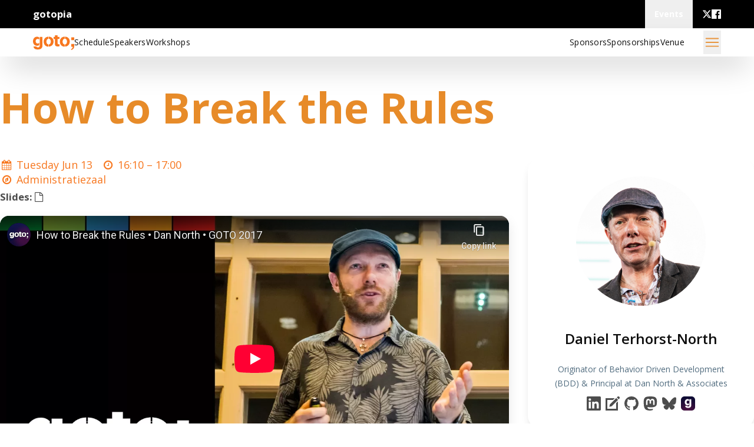

--- FILE ---
content_type: text/html; charset=utf-8
request_url: https://gotoams.nl/2017/sessions/131/how-to-break-the-rules
body_size: 38057
content:
<!DOCTYPE html>
<html lang="en" prefix="og: http://ogp.me/ns#">
  <head>
    <meta charset="utf-8">
    <meta http-equiv="X-UA-Compatible" content="IE=edge">
    <meta name="viewport" content="width=device-width, initial-scale=1">
    <meta name="author" content="Trifork">
    <meta property="og:type" content="website">
    <meta property="og:url" content="https://gotoams.nl/2017/sessions/131/how-to-break-the-rules">
<script type="application/ld+json">{"@context":"http://schema.org","@type":"VideoObject","author":[{"@type":"Person","familyName":"Terhorst-North","givenName":"Daniel","name":"Daniel Terhorst-North","url":"https://gotopia.tech/experts/39/daniel-terhorst-north"}],"dateModified":"2024-05-03T13:00:01","datePublished":"2017-01-24T14:55:27","description":"We invest so much in technology, so why do we seem to get so little benefit in return? We spend hundreds of millions on ERP solutions but we don't seem to go any faster. We introduce new processes, tools and methods, but when you stand back and squint the organisation still looks just the same.Is technology over-hyped and oversold, as many would have us believe, or are we doing something that means we lose out on all those promised benefits? Societies work because we follow the rules, but what if those same rules are holding us back? The problem may not be in the technology, but in us failing to change our habits.In this talk, Dan introduces some uncomfortable truths from Eliyahu Goldratt, author of “The Goal” and one of the fathers of modern management theory, that may help us to recognise and challenge this behaviour so we can start to get the real benefit from all that technology.","embedUrl":"https://www.youtube.com/embed/hZFShSjAhlQ","name":"How to Break the Rules","thumbnailUrl":"https://files.gotocon.com/uploads/images/conference_4/sessions/131/original/danAMST.png","uploadDate":null,"url":"https://gotoams.nl/2017/sessions/131/how-to-break-the-rules"}</script>
<link rel="canonical" href="https://gotoams.nl/2017/sessions/131/how-to-break-the-rules">
<meta name="robots" content="noindex">

<meta content="Conference talk with Daniel Terhorst-North at GOTO Amsterdam 2017" name="description"><meta content="https://gotoams.nl/images/conferences/GOTO_Amsterdam-ab2b71b0107980b241d105fc7cc274e5.png?vsn=d" name="thumbnail"><meta content="summary" name="twitter:card"><meta content="How to Break the Rules" name="twitter:title"><meta content="Conference talk with Daniel Terhorst-North at GOTO Amsterdam 2017" name="twitter:description"><meta content="https://gotoams.nl/images/conferences/GOTO_Amsterdam-ab2b71b0107980b241d105fc7cc274e5.png?vsn=d" name="twitter:image"><meta content="The Logo for GOTO Amsterdam 2017" name="twitter:image:alt"><meta content="How to Break the Rules" property="og:title"><meta content="Conference talk with Daniel Terhorst-North at GOTO Amsterdam 2017" property="og:description"><meta content="https://gotoams.nl/images/conferences/GOTO_Amsterdam-ab2b71b0107980b241d105fc7cc274e5.png?vsn=d" property="og:image">

    <title>
How to Break the Rules
    </title>
    <link rel="shortcut icon" type="image/x-icon" href="/images/favicons/orange-11c240388a93f1e8c2f3b53c83dfc8e3.ico?vsn=d">
    <link phx-track-static rel="stylesheet" href="/css/conference-6590f175a08e769caadce70107e3d395.css?vsn=d">
    <link rel="stylesheet" href="https://fonts.googleapis.com/icon?family=Material+Icons">
    <link rel="stylesheet" href="https://fonts.googleapis.com/css?family=Source+Sans+Pro:200,300,400,600,700,900,200italic,300italic,400italic,600italic,700italic,900italic">
    <link rel="stylesheet" href="https://maxcdn.bootstrapcdn.com/font-awesome/4.5.0/css/font-awesome.min.css">
    <link rel="stylesheet" href="https://fonts.googleapis.com/css?family=Lato:400,700,700italic,400italic,100italic,100,300italic,300">
    <link rel="stylesheet" href="https://fonts.googleapis.com/css?family=Open+Sans:300,400,600,700,800">
    <script src="https://ajax.googleapis.com/ajax/libs/jquery/2.1.4/jquery.min.js">
    </script>
    <script src="https://www.google.com/recaptcha/api.js">
    </script>
    <script src="https://js.stripe.com/v3/">
    </script>

<script async data-domain="gotoams.nl" src="https://plausible.io/js/plausible.js">
</script>
<meta content="aSwVTFVUIX8nKF4LOiFiGi89FhlwD0ck9fzte1FOod4CRQ17krWC9Fqa" name="csrf-token">

  </head>

  <body data-js-view-name="SessionShowView" class="theme-amsterdam">


  <nav id="global_top_navbar" class="flex w-full relative max-h-global-navbar h-global-navbar bg-black overflow-visible justify-center px-6 lg:px-14 bg-[#242424]">
    <div class="overflow-y-visible flex item-center w-full h-full">
      <div class="flex min-w-full gap-2 h-full">
        <div class="flex items-center flex-grow h-full">
          <div class="flex gap-4 items-center">
            <a href="https://gotopia.tech" class="lg:!inline-flex font-bold text-white" target="_blank">
              gotopia
            </a>
          </div>
        </div>
        <div x-data="{
              showDropdownMenu: false,
              toggleDropdownMenu() {
                  if (this.open) {
                      return this.closeDropdownMenu();
                  }
                  this.showDropdownMenu = true;
              },
              closeDropdownMenu() {
                  if (!this.showDropdownMenu) return;
                  this.showDropdownMenu = false;
              }
            }" id="global-menu-conference-dropdown" class="relative flex h-full" x-on:keydown.escape.prevent.stop="closeDropdownMenu()" x-on:focusin.window="! $refs.panel.contains($event.target) && closeDropdownMenu()" x-id="['dropdown-button']">
  <!-- Button -->
  <button class="flex items-center cursor-pointer h-full font-bold px-4 text-white" x-ref="button" x-on:click="toggleDropdownMenu()" type="button">
    <p class="tw-body-small">Events</p>
  </button>
  <!-- Panel -->
  <div x-cloak x-ref="panel" x-show="showDropdownMenu" x-transition.origin.top.left x-on:click.outside="closeDropdownMenu($refs.button)" x-bind:id="$id('dropdown-button')" class="absolute z-50 top-full right-0 border m-0 flex flex-col w-44 lg:w-60 bg-primary mt-4 md:mt-0 bg-white rounded">
    

    <a href="https://yowcon.com" target="_blank" class="w-full px-4 py-2 lg:py-6 hover:bg-primary-100 border-b-2 last:border-b-0 tw-body-small bg-white text-[#0E0E0E] hover:bg-[#efefef] ">
      <p>YOW! Australia</p>
      <p class="font-light text-xs"></p>
    </a><a href="https://gotopia.tech/events/upcoming" target="_self" class="w-full px-4 py-2 lg:py-6 hover:bg-primary-100 border-b-2 last:border-b-0 tw-body-small bg-white text-[#0E0E0E] hover:bg-[#efefef] ">
      <p>All Upcoming Events</p>
      <p class="font-light text-xs"></p>
    </a><a href="https://gotopia.tech/events/past" target="_self" class="w-full px-4 py-2 lg:py-6 hover:bg-primary-100 border-b-2 last:border-b-0 tw-body-small bg-white text-[#0E0E0E] hover:bg-[#efefef] ">
      <p>Past Events</p>
      <p class="font-light text-xs"></p>
    </a>
  </div>
</div>

        <div class="flex ml-4 gap-4 md:gap-8 text-white h-conference-icon-small self-center flex-shrink items-center items-center">
  
    <a class="h-4 w-4" href="https://twitter.com/gotoamst" target="_blank">
      <svg class="w-full h-full" viewbox="0 0 24 24" xmlns="http://www.w3.org/2000/svg" fill="currentColor" aria-hidden="true"><g><path d="M18.244 2.25h3.308l-7.227 8.26 8.502 11.24H16.17l-5.214-6.817L4.99 21.75H1.68l7.73-8.835L1.254 2.25H8.08l4.713 6.231zm-1.161 17.52h1.833L7.084 4.126H5.117z"></path></g></svg>
    </a>
  
    <a class="h-4 w-4" href="https://www.facebook.com/GOTOConference" target="_blank">
      <svg class="w-full h-full" width="24" height="24" viewbox="0 0 24 24" version="1.1" xmlns="http://www.w3.org/2000/svg" xmlns:xlink="http://www.w3.org/1999/xlink"><title>facebook</title><g stroke="none" stroke-width="1" fill="currentColor" fill-rule="evenodd"><g transform="translate(-710.000000, -412.000000)" fill-rule="nonzero" fill="currentColor"><g id="facebook" transform="translate(710.000000, 412.000000)"><path d="M22.676,0 L1.324,0 C0.593,0 0,0.593 0,1.324 L0,22.676 C0,23.408 0.593,24 1.324,24 L12.818,24 L12.818,14.706 L9.689,14.706 L9.689,11.085 L12.818,11.085 L12.818,8.41 C12.818,5.311 14.712,3.625 17.477,3.625 C18.802,3.625 19.941,3.722 20.273,3.766 L20.273,7.006 L18.352,7.006 C16.852,7.006 16.56,7.727 16.56,8.777 L16.56,11.088 L20.144,11.088 L19.679,14.718 L16.56,14.718 L16.56,24 L22.675,24 C23.408,24 24,23.408 24,22.676 L24,1.324 C24,0.593 23.408,0 22.676,0" id="Shape"></path></g></g></g></svg>
    </a>
  
  
</div>
      </div>
    </div>
  </nav>



  <!-- desktop menu -->
  <div id="conference-sticky-menu" class="flex tw-link sticky top-0 z-sticky-menu bg-neutral-white text-neutral-dark bg-opacity-90 items-center px-6 lg:px-14 h-[48px] shadow-2xl " x-data="{
      showDropdownMenu: false,
      toggleDropdownMenu() {
          if (this.open) {
              return this.closeDropdownMenu();
          }
          this.showDropdownMenu = true;
      },
      closeDropdownMenu() {
          if (!this.showDropdownMenu) return;
          this.showDropdownMenu = false;
      }
  }">
    <div class="tw-hidden lg:flex items-center gap-6 lg:gap-14 flex-grow">
      <a class="flex" href="/2017" aria-label="Go to homepage">

          <div class="w-[70px] h-[40px] object-contain tinted-logo" style="mask: url(&quot;/images/logo-GOTO-neg.svg?not-from-cache-please&quot;) no-repeat center; -webkit-mask: url(&quot;/images/logo-GOTO-neg.svg?not-from-cache-please&quot;) no-repeat center;">
          </div>

      </a>
      <ul class="flex gap-4 lg:gap-8 items-center m-0">

          <a class="tw-link hover:underline hover:text-inherit" id="left_menu_item_1" href="/2017/schedule">
            <li>
Schedule
            </li>
          </a>

          <a class="tw-link hover:underline hover:text-inherit" id="left_menu_item_2" href="/2017/speakers">
            <li>
Speakers
            </li>
          </a>

          <a class="tw-link hover:underline hover:text-inherit" id="left_menu_item_3" href="/2017/workshops">
            <li>
Workshops
            </li>
          </a>


      </ul>
    </div>
    <div class="lg:tw-hidden gap-6">
      <a class="flex" href="/2017" aria-label="Go to homepage">

          <div class="w-[70px] h-[40px] object-contain tinted-logo" style="mask: url(&quot;/images/logo-GOTO-neg.svg?not-from-cache-please&quot;) no-repeat center; -webkit-mask: url(&quot;/images/logo-GOTO-neg.svg?not-from-cache-please&quot;) no-repeat center;">
          </div>

      </a>
    </div>
    <div class="flex lg:hidden flex-grow"></div>
    <div class="tw-hidden lg:flex items-center">
      <ul class="flex gap-4 lg:gap-8 items-center m-0">

          <a class="tw-link hover:underline" id="right_menu_item_1" href="/2017/sponsors">
            <li>
Sponsors
            </li>
          </a>

          <a class="tw-link hover:underline" id="right_menu_item_2" href="https://gotoams.nl/2017/pages/sponsorship">
            <li>
Sponsorships
            </li>
          </a>

          <a class="tw-link hover:underline" id="right_menu_item_3" href="https://gotoams.nl/2017/pages/venue">
            <li>
Venue
            </li>
          </a>



      </ul>
    </div>
    
    <button aria-label="Open menu" class="ml-8 w-[30px] h-[40px] flex-shrink-0" x-on:click="$dispatch('show-full-menu')">
<svg xmlns="http://www.w3.org/2000/svg" fill="none" viewbox="0 0 24 24" stroke-width="1.5" stroke="currentColor" class="w-6 h-6 w-full h-full text-conference-base"><path stroke-linecap="round" stroke-linejoin="round" d="M3.75 6.75h16.5M3.75 12h16.5m-16.5 5.25h16.5"></path></svg>
    </button>
  </div>


  <!-- Full Menu Overlay -->
  <div @show-full-menu.window="showFullMenu=true;" x-data="{showFullMenu: false}" class="block fixed right-[20px] z-full-menu-overlay text-conference-menu-link ">
    <div class="block relative z-full-menu-overlay" aria-labelledby="slide-over-title" role="dialog" aria-modal="true" x-show="showFullMenu" x-cloak>
      <!--    Background backdrop    -->
      <div class="fixed inset-0 bg-gray-500 bg-opacity-75 transition-opacity" x-show="showFullMenu" x-on:click="showFullMenu=false" x-transition:enter="transition ease-in-out duration-500" x-transition:enter-start="opacity-0" x-transition:enter-end="opacity-100" x-transition:leave="transition ease-in-out duration-500" x-transition:leave-start="opacity-100" x-transition:leave-end="opacity-0" x-cloak>
      </div>

      <div class="fixed inset-0 overflow-hidden" x-show="showFullMenu" x-transition:enter="transition ease-in-out duration-500" x-transition:enter-start="opacity-0" x-transition:enter-end="opacity-100" x-transition:leave="transition ease-in-out duration-500" x-transition:leave-start="opacity-100" x-transition:leave-end="opacity-0" x-cloak>
        <div class="absolute inset-0 overflow-hidden">
          <div x-on:click.outside="showFullMenu=false" class="pointer-events-none fixed inset-y-0 right-0 flex max-w-full">
            <!--          Slide-over panel        -->
            <div class="pointer-events-auto w-screen max-w-md bg-conference-base" x-show="showFullMenu" x-transition:enter="transform transition ease-in-out duration-500" x-transition:enter-start="translate-x-full" x-transition:enter-end="translate-x-0" x-transition:leave="transform transition ease-in-out duration-500" x-transition:leave-start="translate-x-0" x-transition:leave-end="translate-x-full" x-cloak>
              <div class="flex h-full flex-col overflow-y-auto py-6 shadow-xl">
                <ul class="text-md flex flex-col gap-3 items-end m-0 p-2 ">
                  <li class="mx-3 flex h-10 items-center !text-right">
                    <button x-on:click="showFullMenu=false" type="button" class="rounded-md bg-white text-conference-base hover:text-gray-500 focus:outline-none focus:ring-2 focus:ring-indigo-500 focus:ring-offset-2">
                      <span class="sr-only">Close panel</span>
                      <!-- Heroicon name: outline/x -->
                      <svg class="h-6 w-6" xmlns="http://www.w3.org/2000/svg" fill="none" viewBox="0 0 24 24" stroke-width="2" stroke="currentColor" aria-hidden="true">
                        <path stroke-linecap="round" stroke-linejoin="round" d="M6 18L18 6M6 6l12 12"></path>
                      </svg>
                    </button>
                  </li>
                  <a class="tw-subtext" href="/2017">
                    <li>
                      Home
                    </li>
                  </a>

                    <a class="tw-subtext" id="left_menu_item_1" href="/2017/schedule">
                      <li>
Schedule
                      </li>
                    </a>

                    <a class="tw-subtext" id="left_menu_item_2" href="/2017/speakers">
                      <li>
Speakers
                      </li>
                    </a>

                    <a class="tw-subtext" id="left_menu_item_3" href="/2017/workshops">
                      <li>
Workshops
                      </li>
                    </a>


                    <a class="tw-subtext" id="right_menu_item_1" href="/2017/sponsors">
                      <li>
Sponsors
                      </li>
                    </a>

                    <a class="tw-subtext" id="right_menu_item_2" href="https://gotoams.nl/2017/pages/sponsorship">
                      <li>
Sponsorships
                      </li>
                    </a>

                    <a class="tw-subtext" id="right_menu_item_3" href="https://gotoams.nl/2017/pages/venue">
                      <li>
Venue
                      </li>
                    </a>



                </ul>
              </div>
            </div>
          </div>
        </div>
      </div>
    </div>
  </div>

<div id="phx-GIMyxh4aBBSkotzi" data-phx-session="SFMyNTY.[base64].aFF_pee4NGV_-02RSte1jyJkLeJIEJjk-ATG8FMhvys" data-phx-static="SFMyNTY.g2gDaAJhBXQAAAADdwJpZG0AAAAUcGh4LUdJTXl4aDRhQkJTa290eml3BWZsYXNodAAAAAB3CmFzc2lnbl9uZXdqbgYAhaBbQJsBYgABUYA.6OxMpukfs1J16ROnE9dz90Zdlci7BaxtYHv9j0c8Ieo"></div>

  <div>
    <div class="relative bg-gray-100 w-full h-full">
      <div class="w-full relative z-2 right-0 bg-white transition-right duration-200 ease-in-out">
        <main id="main_content" class="relative z-1 w-full h-full">
<div class="flex w-full flex-col items-center justify-center relative px-6 py-12">
  <div class="max-w-main-container xl:min-w-screen-xl flex flex-col w-full items-center justify-center">
    
  <div class="w-full flex flex-col space-y-2 justify-center items-start mb-8 lg:mb-12 ">
  <h1 class="tw-h1-responsive font-bold text-conference-base">How to Break the Rules</h1>
  
</div>
  <div class="w-full flex lg:flex-row flex-col lg:space-x-8">
    <div class="flex-grow">
      <div class="session_time">

<div class="time-and-place">











<span class="datetime">
  <i class="fa fa-fw fa-calendar" aria-hidden="true"></i>
  <div class="datetime__date">Tuesday Jun 13</div>
  <i class="fa fa-fw fa-clock-o" aria-hidden="true"></i>
  <div class="datetime__time">16:10 – </div>
  <div class="datetime__time">17:00</div>

</span>



  <div class="location">
      <i class="fa fa-fw fa-compass" aria-hidden="true"></i>
      <div class="location__room-name">Administratiezaal</div>
  </div>

</div>


      </div>

        <div>

            <strong>Slides: </strong>
<a class="fa fa-file-o" href="/2017/sessions/131/slides" target="_blank"></a>
            <br>

<div class="ytvideo-component">
  <div class="video-container">
    <iframe src="https://www.youtube-nocookie.com/embed/hZFShSjAhlQ"
        frameBorder="0" allowFullScreen>
    </iframe>
  </div>
</div>


<br />
<br />
<p>
  This video is also available in the GOTO Play video app! Download it to enjoy offline access to our conference videos while on the move.
  <div class="app-download text-center">
    <a class="app-download__link"
      href="https://play.google.com/store/apps/details?id=com.gotoplay">
      <img class="app-download__banner" src="/images/play-store.svg"
          alt="Available in Google Play Store"/>
    </a>
    <span class="app-download__or">or</span>
    <a class="app-download__link"
      href="https://itunes.apple.com/us/app/goto-play/id1216616835">
      <img class="app-download__banner" src="/images/app-store.svg"
          alt="Available in Apple App Store"/>
    </a>
  </div>
</p>
<hr />

          <br>
          <br>
        </div>

      <div class="session__description flex flex-col space-y-6">
        <div class="prose prose-p:tw-body-responsive prose-strong:font-bold w-full max-w-full">
  <p>We invest so much in technology, so why do we seem to get so little benefit in return? We spend hundreds of millions on ERP solutions but we don't seem to go any faster. We introduce new processes, tools and methods, but when you stand back and squint the organisation still looks just the same.</p>
<p>Is technology over-hyped and oversold, as many would have us believe, or are we doing something that means we lose out on all those promised benefits? Societies work because we follow the rules, but what if those same rules are holding us back? The problem may not be in the technology, but in us failing to change our habits.</p>
<p>In this talk, Dan introduces some uncomfortable truths from Eliyahu Goldratt, author of “The Goal” and one of the fathers of modern management theory, that may help us to recognise and challenge this behaviour so we can start to get the real benefit from all that technology.</p>

</div>
      </div>

      <div class="flex gap-4 tw-body mt-4">

          <a href="/2017/tags/348">
            <div class="flex text-black hover:underline">
              #<div class="text-black font-light hover:underline whitespace-nowrap">break</div>
            </div>
          </a>

          <a href="/2017/tags/294">
            <div class="flex text-black hover:underline">
              #<div class="text-black font-light hover:underline whitespace-nowrap">rules</div>
            </div>
          </a>

          <a href="/2017/tags/296">
            <div class="flex text-black hover:underline">
              #<div class="text-black font-light hover:underline whitespace-nowrap">society</div>
            </div>
          </a>

          <a href="/2017/tags/651">
            <div class="flex text-black hover:underline">
              #<div class="text-black font-light hover:underline whitespace-nowrap">Process Automation</div>
            </div>
          </a>

      </div>
    </div>
    <div class="flex flex-col space-y-4 my-8 lg:my-0 lg:w-[384px] flex-shrink-0">

        <div class="relative p-8 bg-neutral-white bg-opacity-[0.9] shadow-lg rounded-3xl text-center overflow-hidden
  false
">
  
  <a href="/2017/speakers/107" class="hover:no-underline">
    <div class="w-full flex justify-center overflow-hidden flex-shrink-0">
      <img class="h-[220px] w-[220px]
          rounded-full object-contain text-neutral-white" src="https://files.gotocon.com/uploads/portraits/39/square_large/daniel_terhorst-north_1751886343.png" alt="profile photo of Daniel Terhorst-North">
    </div>
    <div class="w-full text-neutral-dark flex justify-center overflow-hidden flex-shrink-0 mt-10">
      <h4 class="tw-h4 font-semibold">
        Daniel Terhorst-North
      </h4>
    </div>
    <div class="h-[50px] w-full flex justify-center grow mt-6" title="Originator of Behavior Driven Development (BDD) &amp; Principal at Dan North &amp; Associates">
      <p class="tw-body-small text-neutral-gray m-0 text-opacity-70 line-clamp-2">
        Originator of Behavior Driven Development (BDD) &amp; Principal at Dan North &amp; Associates
      </p>
    </div>
  </a>
  <div class="flex justify-center items-center space-x-2">
    <div class="flex space-x-2 flex-wrap justify-center mt-2 items-center">
  
    <a class="h-6 w-6" href="https://www.linkedin.com/in/tastapod" target="_blank">
      <svg class="w-full h-full" width="24" height="24" viewbox="0 0 24 24" version="1.1" xmlns="http://www.w3.org/2000/svg" xmlns:xlink="http://www.w3.org/1999/xlink" fill="currentColor"><title>linkedin</title><g stroke="none" stroke-width="1" fill="inherit" fill-rule="evenodd"><g transform="translate(-848.000000, -412.000000)" fill-rule="nonzero" fill="inherit"><g id="linkedin" transform="translate(848.000000, 412.000000)"><path d="M20.447,20.452 L16.893,20.452 L16.893,14.883 C16.893,13.555 16.866,11.846 15.041,11.846 C13.188,11.846 12.905,13.291 12.905,14.785 L12.905,20.452 L9.351,20.452 L9.351,9 L12.765,9 L12.765,10.561 L12.811,10.561 C13.288,9.661 14.448,8.711 16.181,8.711 C19.782,8.711 20.448,11.081 20.448,14.166 L20.448,20.452 L20.447,20.452 Z M5.337,7.433 C4.193,7.433 3.274,6.507 3.274,5.368 C3.274,4.23 4.194,3.305 5.337,3.305 C6.477,3.305 7.401,4.23 7.401,5.368 C7.401,6.507 6.476,7.433 5.337,7.433 Z M7.119,20.452 L3.555,20.452 L3.555,9 L7.119,9 L7.119,20.452 Z M22.225,0 L1.771,0 C0.792,0 0,0.774 0,1.729 L0,22.271 C0,23.227 0.792,24 1.771,24 L22.222,24 C23.2,24 24,23.227 24,22.271 L24,1.729 C24,0.774 23.2,0 22.222,0 L22.225,0 Z" id="Shape"></path></g></g></g></svg>
    </a>
  
    <a class="h-6 w-6" href="http://dannorth.net/blog" target="_blank">
      <!-- Generator: Adobe Illustrator 16.0.0, SVG Export Plug-In . SVG Version: 6.00 Build 0)  --><svg class="w-full h-full" version="1.1" id="Capa_1" xmlns="http://www.w3.org/2000/svg" xmlns:xlink="http://www.w3.org/1999/xlink" x="0px" y="0px" width="511.995px" height="511.995px" viewbox="0 0 511.995 511.995" style="enable-background:new 0 0 511.995 511.995;" xml:space="preserve"><g><path fill="currentColor" d="M497.941,14.057c18.75,18.75,18.719,49.141,0,67.891l-22.625,22.625L407.41,36.682l22.625-22.625
		C448.784-4.677,479.191-4.693,497.941,14.057z M158.534,285.588l-22.609,90.5l90.5-22.625l226.266-226.266l-67.906-67.891
		L158.534,285.588z M384.003,241.15v206.844h-320v-320h206.859l63.983-64H0.003v448h448v-334.86L384.003,241.15z"></path></g></svg>
    </a>
  
    <a class="h-6 w-6" href="https://github.com/tastapod" target="_blank">
      <svg height="32" aria-hidden="true" viewbox="0 0 16 16" version="1.1" width="32" data-view-component="true" class="octicon octicon-mark-github v-align-middle color-fg-default w-full h-full"><path fill="currentColor" d="M8 0c4.42 0 8 3.58 8 8a8.013 8.013 0 0 1-5.45 7.59c-.4.08-.55-.17-.55-.38 0-.27.01-1.13.01-2.2 0-.75-.25-1.23-.54-1.48 1.78-.2 3.65-.88 3.65-3.95 0-.88-.31-1.59-.82-2.15.08-.2.36-1.02-.08-2.12 0 0-.67-.22-2.2.82-.64-.18-1.32-.27-2-.27-.68 0-1.36.09-2 .27-1.53-1.03-2.2-.82-2.2-.82-.44 1.1-.16 1.92-.08 2.12-.51.56-.82 1.28-.82 2.15 0 3.06 1.86 3.75 3.64 3.95-.23.2-.44.55-.51 1.07-.46.21-1.61.55-2.33-.66-.15-.24-.6-.83-1.23-.82-.67.01-.27.38.01.53.34.19.73.9.82 1.13.16.45.68 1.31 2.69.94 0 .67.01 1.3.01 1.49 0 .21-.15.45-.55.38A7.995 7.995 0 0 1 0 8c0-4.42 3.58-8 8-8Z"></path></svg>
    </a>
  
    <a class="h-6 w-6" href="https://mastodon.social/@tastapod@mastodon.social" target="_blank">
      <svg class="w-full h-full" viewbox="0 0 24 24" xmlns="http://www.w3.org/2000/svg" fill="currentColor"><path d="m23.193 7.879c0-5.206-3.411-6.732-3.411-6.732-1.72-.79-4.674-1.122-7.741-1.147h-.076c-3.068.025-6.02.357-7.74 1.147 0 0-3.411 1.526-3.411 6.732 0 1.192-.023 2.618.015 4.129.124 5.092.934 10.109 5.641 11.355 2.17.574 4.034.695 5.535.612 2.722-.15 4.25-.972 4.25-.972l-.09-1.975s-1.945.613-4.129.539c-2.165-.074-4.449-.233-4.799-2.891a5.499 5.499 0 0 1 -.048-.745s2.125.52 4.817.643c1.646.075 3.19-.097 4.758-.283 3.007-.359 5.625-2.212 5.954-3.905.517-2.665.475-6.507.475-6.507zm-4.024 6.709h-2.497v-6.119c0-1.29-.543-1.944-1.628-1.944-1.2 0-1.802.776-1.802 2.312v3.349h-2.483v-3.35c0-1.536-.602-2.312-1.802-2.312-1.085 0-1.628.655-1.628 1.944v6.119h-2.497v-6.303c0-1.289.328-2.313.987-3.07.68-.758 1.569-1.146 2.674-1.146 1.278 0 2.246.491 2.886 1.474l.621 1.043.622-1.043c.64-.983 1.608-1.474 2.886-1.474 1.104 0 1.994.388 2.674 1.146.658.757.986 1.781.986 3.07v6.304z"></path></svg>
    </a>
  
    <a class="h-6 w-6" href="https://bsky.app/profile/tastapod.com" target="_blank">
      <svg class="w-full h-full" xmlns="http://www.w3.org/2000/svg" fill="none" viewbox="0 0 568 501"><title>Bluesky butterfly logo</title><path fill="currentColor" d="M123.121 33.664C188.241 82.553 258.281 181.68 284 234.873c25.719-53.192 95.759-152.32 160.879-201.21C491.866-1.611 568-28.906 568 57.947c0 17.346-9.945 145.713-15.778 166.555-20.275 72.453-94.155 90.933-159.875 79.748C507.222 323.8 536.444 388.56 473.333 453.32c-119.86 122.992-172.272-30.859-185.702-70.281-2.462-7.227-3.614-10.608-3.631-7.733-.017-2.875-1.169.506-3.631 7.733-13.43 39.422-65.842 193.273-185.702 70.281-63.111-64.76-33.89-129.52 80.986-149.071-65.72 11.185-139.6-7.295-159.875-79.748C9.945 203.659 0 75.291 0 57.946 0-28.906 76.135-1.612 123.121 33.664Z"></path></svg>
    </a>
  
  
</div>
    
    <div class="flex space-x-2 flex-wrap justify-center mt-2 items-center">
      <a class="h-6 w-6" href="https://gotopia.tech/experts/39/daniel-terhorst-north" target="_blank" aria-label="View details for Daniel Terhorst-North">
        <img src="/images/favicons/gotopia-cb494059d606517288a2ca67b95f87ff.ico?vsn=d" alt="gotopia logo">
      </a>
    </div>
  </div>
  <div class="w-full tw-body-small text-neutral-gray">
    
    
  </div>
</div>


    </div>
  </div>

    <div class="mt-6 lg:mt-16 flex flex-col w-full lg:bg-conference-secondary lg:border-l-8 border-conference-secondary bg-opacity-20 lg:p-8 rounded rounded-2xl space-y-4 lg:space-y-8">
      <h3 class="tw-h3-responsive font-semibold ">
IT &amp; Society
      </h3>
      <div class="flex overflow-auto scroll snap-x snap-proximity space-x-8 py-0 lg:py-8">

          <div class="snap-center lg:flex-shrink-0 min-w-[320px]">

            <div class="relative w-full lg:w-[384px] p-6 lg:p-8 bg-neutral-white bg-opacity-[0.9] shadow-lg rounded-3xl overflow-hidden hover:transform hover:duration-300 hover:scale-105 hover:shadow-xl">
  <a href="https://gotoams.nl/2017/sessions/104/teaching-children-about-clean-code" class="hover:no-underline">
    <p class="tw-body-small text-neutral-gray m-0 text-opacity-70 line-clamp-2">
      Tuesday Jun 13 @ 11:10
    </p>
    <div class="h-18 w-full text-neutral-dark flex flex-col overflow-hidden flex-shrink-0 ">
      <h4 class="font-semibold line-clamp-3">
        Teaching Children about Clean Code
      </h4>
    </div>
    <div class="flex flex-col w-full mt-4 space-y-4 ">
      
        <div class="flex flex-row gap-4 w-full">
          <img class="h-20 rounded object-contain text-neutral-white shadow" src="https://files.gotocon.com/uploads/portraits/93/thumb/felienne_hermans_1689213076.jpeg" alt="profile photo of Felienne Hermans">
          <div class="flex grow items-center ">
            <p class="tw-body-small text-neutral-gray m-0 text-opacity-70 line-clamp-2">
              Felienne Hermans
            </p>
          </div>
        </div>
      
    </div>
    
  </a>
</div>
          </div>

          <div class="snap-center lg:flex-shrink-0 min-w-[320px]">

            <div class="relative w-full lg:w-[384px] p-6 lg:p-8 bg-neutral-white bg-opacity-[0.9] shadow-lg rounded-3xl overflow-hidden hover:transform hover:duration-300 hover:scale-105 hover:shadow-xl">
  <a href="https://gotoams.nl/2017/sessions/107/actually-its-about-ethics-in-software-development" class="hover:no-underline">
    <p class="tw-body-small text-neutral-gray m-0 text-opacity-70 line-clamp-2">
      Tuesday Jun 13 @ 14:00
    </p>
    <div class="h-18 w-full text-neutral-dark flex flex-col overflow-hidden flex-shrink-0 ">
      <h4 class="font-semibold line-clamp-3">
        Actually, It’s About Ethics In Software Development
      </h4>
    </div>
    <div class="flex flex-col w-full mt-4 space-y-4 ">
      
        <div class="flex flex-row gap-4 w-full">
          <img class="h-20 rounded object-contain text-neutral-white shadow" src="https://files.gotocon.com/uploads/portraits/96/thumb/jonathan_rothwell_1548158952.jpg" alt="profile photo of Jonathan Rothwell">
          <div class="flex grow items-center ">
            <p class="tw-body-small text-neutral-gray m-0 text-opacity-70 line-clamp-2">
              Jonathan Rothwell
            </p>
          </div>
        </div>
      
        <div class="flex flex-row gap-4 w-full">
          <img class="h-20 rounded object-contain text-neutral-white shadow" src="https://files.gotocon.com/uploads/portraits/95/thumb/steve_freeman_1548158828.jpeg" alt="profile photo of Steve Freeman">
          <div class="flex grow items-center ">
            <p class="tw-body-small text-neutral-gray m-0 text-opacity-70 line-clamp-2">
              Steve Freeman
            </p>
          </div>
        </div>
      
    </div>
    
  </a>
</div>
          </div>

          <div class="snap-center lg:flex-shrink-0 min-w-[320px]">

            <div class="relative w-full lg:w-[384px] p-6 lg:p-8 bg-neutral-white bg-opacity-[0.9] shadow-lg rounded-3xl overflow-hidden hover:transform hover:duration-300 hover:scale-105 hover:shadow-xl">
  <a href="https://gotoams.nl/2017/sessions/122/moral-foundations-theory-help-in-overcoming-resistance" class="hover:no-underline">
    <p class="tw-body-small text-neutral-gray m-0 text-opacity-70 line-clamp-2">
      Tuesday Jun 13 @ 15:00
    </p>
    <div class="h-18 w-full text-neutral-dark flex flex-col overflow-hidden flex-shrink-0 ">
      <h4 class="font-semibold line-clamp-3">
        Moral Foundations Theory: Help in Overcoming Resistance
      </h4>
    </div>
    <div class="flex flex-col w-full mt-4 space-y-4 ">
      
        <div class="flex flex-row gap-4 w-full">
          <img class="h-20 rounded object-contain text-neutral-white shadow" src="https://files.gotocon.com/uploads/portraits/33/thumb/linda_rising_1559131874.jpeg" alt="profile photo of Linda Rising">
          <div class="flex grow items-center ">
            <p class="tw-body-small text-neutral-gray m-0 text-opacity-70 line-clamp-2">
              Linda Rising
            </p>
          </div>
        </div>
      
    </div>
    
  </a>
</div>
          </div>

          <div class="snap-center lg:flex-shrink-0 min-w-[320px]">

            <div class="relative w-full lg:w-[384px] p-6 lg:p-8 bg-neutral-white bg-opacity-[0.9] shadow-lg rounded-3xl overflow-hidden hover:transform hover:duration-300 hover:scale-105 hover:shadow-xl">
  <a href="https://gotoams.nl/2017/sessions/130/when-the-truth-no-longer-matters" class="hover:no-underline">
    <p class="tw-body-small text-neutral-gray m-0 text-opacity-70 line-clamp-2">
      Tuesday Jun 13 @ 10:10
    </p>
    <div class="h-18 w-full text-neutral-dark flex flex-col overflow-hidden flex-shrink-0 ">
      <h4 class="font-semibold line-clamp-3">
        When the &#39;Truth&#39; no Longer Matters
      </h4>
    </div>
    <div class="flex flex-col w-full mt-4 space-y-4 ">
      
        <div class="flex flex-row gap-4 w-full">
          <img class="h-20 rounded object-contain text-neutral-white shadow" src="https://files.gotocon.com/uploads/portraits/72/thumb/kate_gray_1548158955.jpg" alt="profile photo of Kate Gray">
          <div class="flex grow items-center ">
            <p class="tw-body-small text-neutral-gray m-0 text-opacity-70 line-clamp-2">
              Kate Gray
            </p>
          </div>
        </div>
      
    </div>
    
  </a>
</div>
          </div>

          <div class="snap-center lg:flex-shrink-0 min-w-[320px]">

            <div class="relative w-full lg:w-[384px] p-6 lg:p-8 bg-neutral-white bg-opacity-[0.9] shadow-lg rounded-3xl overflow-hidden hover:transform hover:duration-300 hover:scale-105 hover:shadow-xl">
  <a href="https://gotoams.nl/2017/sessions/131/how-to-break-the-rules" class="hover:no-underline">
    <p class="tw-body-small text-neutral-gray m-0 text-opacity-70 line-clamp-2">
      Tuesday Jun 13 @ 16:10
    </p>
    <div class="h-18 w-full text-neutral-dark flex flex-col overflow-hidden flex-shrink-0 ">
      <h4 class="font-semibold line-clamp-3">
        How to Break the Rules
      </h4>
    </div>
    <div class="flex flex-col w-full mt-4 space-y-4 ">
      
        <div class="flex flex-row gap-4 w-full">
          <img class="h-20 rounded object-contain text-neutral-white shadow" src="https://files.gotocon.com/uploads/portraits/39/thumb/daniel_terhorst-north_1751886343.png" alt="profile photo of Daniel Terhorst-North">
          <div class="flex grow items-center ">
            <p class="tw-body-small text-neutral-gray m-0 text-opacity-70 line-clamp-2">
              Daniel Terhorst-North
            </p>
          </div>
        </div>
      
    </div>
    
  </a>
</div>
          </div>

      </div>
    </div>


  </div>
</div>
        </main>
      </div>
    </div>
  </div>





<footer class="bg-black min-h-[300px] flex w-full flex-col items-center justify-center relative px-8 py-12" style="">
  <div class="max-w-main-container xl:min-w-screen-xl w-full">
    <div class="flex flex-row flex-wrap lg:flex-nowrap">
      <div class="w-full lg:w-6/12">
        <div>
          <div>Powered by</div>





          <a href="https://trifork.com">
            <img class="w-40 mt-2.5 mb-5" src="/images/logos/trifork.svg" alt="Trifork">
          </a>
        </div>
        <div class="tw-body-small-responsive text-neutral-white">

<p>
  GOTO is the enterprise software development conference designed for team leads,
  architects, and project management and is organized for developers, by developers.
  As software developers and architects ourselves, we wanted to craft the ultimate
  conference.
</p>
<p>
  The result is a high quality conference experience where a tremendous amount of
  attention and investment has gone into having the best content on the most important
  topics presented by the leaders in our community, staged in an intimate environment
  needed to support as much learning and networking as possible.
</p>

        </div>
        <div class="mt-8 tw-body-small-responsive text-neutral-white flex flex-col space-y-1">
          <p>For more information contact:</p>
          <p>info@amsterdam.gotocon.com</p>
          <p>The GOTO Amsterdam Team</p>
          <p>+41 44 768 32 32</p>
        </div>
      </div>
      <div class="w-full lg:w-2/12"></div>
      <div class="w-full lg:w-2/12">
        <h5 class="mt-5 tw-h5-responsive text-neutral-white">Social</h5>
        <ul>

            <li>
              <span class="fa fa-twitter fa-fw"></span>&nbsp;<a href="https://twitter.com/gotoamst">Twitter</a>
            </li>


            <li>
              <span class="fa fa-facebook fa-fw"></span>&nbsp;<a href="https://www.facebook.com/GOTOConference">Facebook</a>
            </li>


          <li>
            <span class="fa fa-youtube fa-fw"></span>&nbsp;<a href="https://www.youtube.com/user/GotoConferences">YouTube</a>
          </li>
        </ul>
      </div>
      <div class="w-full lg:w-2/12">
        <div class="mt-5 tw-h5-responsive text-neutral-white">Info</div>
        <ul>
          <li>
<a href="/2017/code-of-conduct" id="code_of_conduct_link">Code of Conduct</a>
          </li>
          <li>
<a href="/2017/privacy-policy" id="privacy_policy_link">Privacy Policy</a>
          </li>

            <li>
<a href="/2017/pages/sponsorship">Sponsorship Info</a>
            </li>

            <li>
<a href="/2017/pages/inclusivity">Inclusivity Statement</a>
            </li>

            <li>
<a href="/2017/pages/venue">Venue</a>
            </li>

        </ul>
      </div>
    </div>
  </div>
</footer>


    <script phx-track-static type="text/javascript" src="/js/conference-a9a8c7763c7d7e50dc852a485a61f70b.js?vsn=d">
    </script>
    <script src="https://www.youtube.com/iframe_api">
</script>
  </body>
</html>

--- FILE ---
content_type: text/html; charset=utf-8
request_url: https://www.youtube-nocookie.com/embed/hZFShSjAhlQ
body_size: 69685
content:
<!DOCTYPE html><html lang="en" dir="ltr" data-cast-api-enabled="true"><head><meta name="viewport" content="width=device-width, initial-scale=1"><script nonce="Pr-hVGNkIx623tIHD9Qgig">if ('undefined' == typeof Symbol || 'undefined' == typeof Symbol.iterator) {delete Array.prototype.entries;}</script><style name="www-roboto" nonce="VvLfRjyPHuv8Lscni_EiKQ">@font-face{font-family:'Roboto';font-style:normal;font-weight:400;font-stretch:100%;src:url(//fonts.gstatic.com/s/roboto/v48/KFO7CnqEu92Fr1ME7kSn66aGLdTylUAMa3GUBHMdazTgWw.woff2)format('woff2');unicode-range:U+0460-052F,U+1C80-1C8A,U+20B4,U+2DE0-2DFF,U+A640-A69F,U+FE2E-FE2F;}@font-face{font-family:'Roboto';font-style:normal;font-weight:400;font-stretch:100%;src:url(//fonts.gstatic.com/s/roboto/v48/KFO7CnqEu92Fr1ME7kSn66aGLdTylUAMa3iUBHMdazTgWw.woff2)format('woff2');unicode-range:U+0301,U+0400-045F,U+0490-0491,U+04B0-04B1,U+2116;}@font-face{font-family:'Roboto';font-style:normal;font-weight:400;font-stretch:100%;src:url(//fonts.gstatic.com/s/roboto/v48/KFO7CnqEu92Fr1ME7kSn66aGLdTylUAMa3CUBHMdazTgWw.woff2)format('woff2');unicode-range:U+1F00-1FFF;}@font-face{font-family:'Roboto';font-style:normal;font-weight:400;font-stretch:100%;src:url(//fonts.gstatic.com/s/roboto/v48/KFO7CnqEu92Fr1ME7kSn66aGLdTylUAMa3-UBHMdazTgWw.woff2)format('woff2');unicode-range:U+0370-0377,U+037A-037F,U+0384-038A,U+038C,U+038E-03A1,U+03A3-03FF;}@font-face{font-family:'Roboto';font-style:normal;font-weight:400;font-stretch:100%;src:url(//fonts.gstatic.com/s/roboto/v48/KFO7CnqEu92Fr1ME7kSn66aGLdTylUAMawCUBHMdazTgWw.woff2)format('woff2');unicode-range:U+0302-0303,U+0305,U+0307-0308,U+0310,U+0312,U+0315,U+031A,U+0326-0327,U+032C,U+032F-0330,U+0332-0333,U+0338,U+033A,U+0346,U+034D,U+0391-03A1,U+03A3-03A9,U+03B1-03C9,U+03D1,U+03D5-03D6,U+03F0-03F1,U+03F4-03F5,U+2016-2017,U+2034-2038,U+203C,U+2040,U+2043,U+2047,U+2050,U+2057,U+205F,U+2070-2071,U+2074-208E,U+2090-209C,U+20D0-20DC,U+20E1,U+20E5-20EF,U+2100-2112,U+2114-2115,U+2117-2121,U+2123-214F,U+2190,U+2192,U+2194-21AE,U+21B0-21E5,U+21F1-21F2,U+21F4-2211,U+2213-2214,U+2216-22FF,U+2308-230B,U+2310,U+2319,U+231C-2321,U+2336-237A,U+237C,U+2395,U+239B-23B7,U+23D0,U+23DC-23E1,U+2474-2475,U+25AF,U+25B3,U+25B7,U+25BD,U+25C1,U+25CA,U+25CC,U+25FB,U+266D-266F,U+27C0-27FF,U+2900-2AFF,U+2B0E-2B11,U+2B30-2B4C,U+2BFE,U+3030,U+FF5B,U+FF5D,U+1D400-1D7FF,U+1EE00-1EEFF;}@font-face{font-family:'Roboto';font-style:normal;font-weight:400;font-stretch:100%;src:url(//fonts.gstatic.com/s/roboto/v48/KFO7CnqEu92Fr1ME7kSn66aGLdTylUAMaxKUBHMdazTgWw.woff2)format('woff2');unicode-range:U+0001-000C,U+000E-001F,U+007F-009F,U+20DD-20E0,U+20E2-20E4,U+2150-218F,U+2190,U+2192,U+2194-2199,U+21AF,U+21E6-21F0,U+21F3,U+2218-2219,U+2299,U+22C4-22C6,U+2300-243F,U+2440-244A,U+2460-24FF,U+25A0-27BF,U+2800-28FF,U+2921-2922,U+2981,U+29BF,U+29EB,U+2B00-2BFF,U+4DC0-4DFF,U+FFF9-FFFB,U+10140-1018E,U+10190-1019C,U+101A0,U+101D0-101FD,U+102E0-102FB,U+10E60-10E7E,U+1D2C0-1D2D3,U+1D2E0-1D37F,U+1F000-1F0FF,U+1F100-1F1AD,U+1F1E6-1F1FF,U+1F30D-1F30F,U+1F315,U+1F31C,U+1F31E,U+1F320-1F32C,U+1F336,U+1F378,U+1F37D,U+1F382,U+1F393-1F39F,U+1F3A7-1F3A8,U+1F3AC-1F3AF,U+1F3C2,U+1F3C4-1F3C6,U+1F3CA-1F3CE,U+1F3D4-1F3E0,U+1F3ED,U+1F3F1-1F3F3,U+1F3F5-1F3F7,U+1F408,U+1F415,U+1F41F,U+1F426,U+1F43F,U+1F441-1F442,U+1F444,U+1F446-1F449,U+1F44C-1F44E,U+1F453,U+1F46A,U+1F47D,U+1F4A3,U+1F4B0,U+1F4B3,U+1F4B9,U+1F4BB,U+1F4BF,U+1F4C8-1F4CB,U+1F4D6,U+1F4DA,U+1F4DF,U+1F4E3-1F4E6,U+1F4EA-1F4ED,U+1F4F7,U+1F4F9-1F4FB,U+1F4FD-1F4FE,U+1F503,U+1F507-1F50B,U+1F50D,U+1F512-1F513,U+1F53E-1F54A,U+1F54F-1F5FA,U+1F610,U+1F650-1F67F,U+1F687,U+1F68D,U+1F691,U+1F694,U+1F698,U+1F6AD,U+1F6B2,U+1F6B9-1F6BA,U+1F6BC,U+1F6C6-1F6CF,U+1F6D3-1F6D7,U+1F6E0-1F6EA,U+1F6F0-1F6F3,U+1F6F7-1F6FC,U+1F700-1F7FF,U+1F800-1F80B,U+1F810-1F847,U+1F850-1F859,U+1F860-1F887,U+1F890-1F8AD,U+1F8B0-1F8BB,U+1F8C0-1F8C1,U+1F900-1F90B,U+1F93B,U+1F946,U+1F984,U+1F996,U+1F9E9,U+1FA00-1FA6F,U+1FA70-1FA7C,U+1FA80-1FA89,U+1FA8F-1FAC6,U+1FACE-1FADC,U+1FADF-1FAE9,U+1FAF0-1FAF8,U+1FB00-1FBFF;}@font-face{font-family:'Roboto';font-style:normal;font-weight:400;font-stretch:100%;src:url(//fonts.gstatic.com/s/roboto/v48/KFO7CnqEu92Fr1ME7kSn66aGLdTylUAMa3OUBHMdazTgWw.woff2)format('woff2');unicode-range:U+0102-0103,U+0110-0111,U+0128-0129,U+0168-0169,U+01A0-01A1,U+01AF-01B0,U+0300-0301,U+0303-0304,U+0308-0309,U+0323,U+0329,U+1EA0-1EF9,U+20AB;}@font-face{font-family:'Roboto';font-style:normal;font-weight:400;font-stretch:100%;src:url(//fonts.gstatic.com/s/roboto/v48/KFO7CnqEu92Fr1ME7kSn66aGLdTylUAMa3KUBHMdazTgWw.woff2)format('woff2');unicode-range:U+0100-02BA,U+02BD-02C5,U+02C7-02CC,U+02CE-02D7,U+02DD-02FF,U+0304,U+0308,U+0329,U+1D00-1DBF,U+1E00-1E9F,U+1EF2-1EFF,U+2020,U+20A0-20AB,U+20AD-20C0,U+2113,U+2C60-2C7F,U+A720-A7FF;}@font-face{font-family:'Roboto';font-style:normal;font-weight:400;font-stretch:100%;src:url(//fonts.gstatic.com/s/roboto/v48/KFO7CnqEu92Fr1ME7kSn66aGLdTylUAMa3yUBHMdazQ.woff2)format('woff2');unicode-range:U+0000-00FF,U+0131,U+0152-0153,U+02BB-02BC,U+02C6,U+02DA,U+02DC,U+0304,U+0308,U+0329,U+2000-206F,U+20AC,U+2122,U+2191,U+2193,U+2212,U+2215,U+FEFF,U+FFFD;}@font-face{font-family:'Roboto';font-style:normal;font-weight:500;font-stretch:100%;src:url(//fonts.gstatic.com/s/roboto/v48/KFO7CnqEu92Fr1ME7kSn66aGLdTylUAMa3GUBHMdazTgWw.woff2)format('woff2');unicode-range:U+0460-052F,U+1C80-1C8A,U+20B4,U+2DE0-2DFF,U+A640-A69F,U+FE2E-FE2F;}@font-face{font-family:'Roboto';font-style:normal;font-weight:500;font-stretch:100%;src:url(//fonts.gstatic.com/s/roboto/v48/KFO7CnqEu92Fr1ME7kSn66aGLdTylUAMa3iUBHMdazTgWw.woff2)format('woff2');unicode-range:U+0301,U+0400-045F,U+0490-0491,U+04B0-04B1,U+2116;}@font-face{font-family:'Roboto';font-style:normal;font-weight:500;font-stretch:100%;src:url(//fonts.gstatic.com/s/roboto/v48/KFO7CnqEu92Fr1ME7kSn66aGLdTylUAMa3CUBHMdazTgWw.woff2)format('woff2');unicode-range:U+1F00-1FFF;}@font-face{font-family:'Roboto';font-style:normal;font-weight:500;font-stretch:100%;src:url(//fonts.gstatic.com/s/roboto/v48/KFO7CnqEu92Fr1ME7kSn66aGLdTylUAMa3-UBHMdazTgWw.woff2)format('woff2');unicode-range:U+0370-0377,U+037A-037F,U+0384-038A,U+038C,U+038E-03A1,U+03A3-03FF;}@font-face{font-family:'Roboto';font-style:normal;font-weight:500;font-stretch:100%;src:url(//fonts.gstatic.com/s/roboto/v48/KFO7CnqEu92Fr1ME7kSn66aGLdTylUAMawCUBHMdazTgWw.woff2)format('woff2');unicode-range:U+0302-0303,U+0305,U+0307-0308,U+0310,U+0312,U+0315,U+031A,U+0326-0327,U+032C,U+032F-0330,U+0332-0333,U+0338,U+033A,U+0346,U+034D,U+0391-03A1,U+03A3-03A9,U+03B1-03C9,U+03D1,U+03D5-03D6,U+03F0-03F1,U+03F4-03F5,U+2016-2017,U+2034-2038,U+203C,U+2040,U+2043,U+2047,U+2050,U+2057,U+205F,U+2070-2071,U+2074-208E,U+2090-209C,U+20D0-20DC,U+20E1,U+20E5-20EF,U+2100-2112,U+2114-2115,U+2117-2121,U+2123-214F,U+2190,U+2192,U+2194-21AE,U+21B0-21E5,U+21F1-21F2,U+21F4-2211,U+2213-2214,U+2216-22FF,U+2308-230B,U+2310,U+2319,U+231C-2321,U+2336-237A,U+237C,U+2395,U+239B-23B7,U+23D0,U+23DC-23E1,U+2474-2475,U+25AF,U+25B3,U+25B7,U+25BD,U+25C1,U+25CA,U+25CC,U+25FB,U+266D-266F,U+27C0-27FF,U+2900-2AFF,U+2B0E-2B11,U+2B30-2B4C,U+2BFE,U+3030,U+FF5B,U+FF5D,U+1D400-1D7FF,U+1EE00-1EEFF;}@font-face{font-family:'Roboto';font-style:normal;font-weight:500;font-stretch:100%;src:url(//fonts.gstatic.com/s/roboto/v48/KFO7CnqEu92Fr1ME7kSn66aGLdTylUAMaxKUBHMdazTgWw.woff2)format('woff2');unicode-range:U+0001-000C,U+000E-001F,U+007F-009F,U+20DD-20E0,U+20E2-20E4,U+2150-218F,U+2190,U+2192,U+2194-2199,U+21AF,U+21E6-21F0,U+21F3,U+2218-2219,U+2299,U+22C4-22C6,U+2300-243F,U+2440-244A,U+2460-24FF,U+25A0-27BF,U+2800-28FF,U+2921-2922,U+2981,U+29BF,U+29EB,U+2B00-2BFF,U+4DC0-4DFF,U+FFF9-FFFB,U+10140-1018E,U+10190-1019C,U+101A0,U+101D0-101FD,U+102E0-102FB,U+10E60-10E7E,U+1D2C0-1D2D3,U+1D2E0-1D37F,U+1F000-1F0FF,U+1F100-1F1AD,U+1F1E6-1F1FF,U+1F30D-1F30F,U+1F315,U+1F31C,U+1F31E,U+1F320-1F32C,U+1F336,U+1F378,U+1F37D,U+1F382,U+1F393-1F39F,U+1F3A7-1F3A8,U+1F3AC-1F3AF,U+1F3C2,U+1F3C4-1F3C6,U+1F3CA-1F3CE,U+1F3D4-1F3E0,U+1F3ED,U+1F3F1-1F3F3,U+1F3F5-1F3F7,U+1F408,U+1F415,U+1F41F,U+1F426,U+1F43F,U+1F441-1F442,U+1F444,U+1F446-1F449,U+1F44C-1F44E,U+1F453,U+1F46A,U+1F47D,U+1F4A3,U+1F4B0,U+1F4B3,U+1F4B9,U+1F4BB,U+1F4BF,U+1F4C8-1F4CB,U+1F4D6,U+1F4DA,U+1F4DF,U+1F4E3-1F4E6,U+1F4EA-1F4ED,U+1F4F7,U+1F4F9-1F4FB,U+1F4FD-1F4FE,U+1F503,U+1F507-1F50B,U+1F50D,U+1F512-1F513,U+1F53E-1F54A,U+1F54F-1F5FA,U+1F610,U+1F650-1F67F,U+1F687,U+1F68D,U+1F691,U+1F694,U+1F698,U+1F6AD,U+1F6B2,U+1F6B9-1F6BA,U+1F6BC,U+1F6C6-1F6CF,U+1F6D3-1F6D7,U+1F6E0-1F6EA,U+1F6F0-1F6F3,U+1F6F7-1F6FC,U+1F700-1F7FF,U+1F800-1F80B,U+1F810-1F847,U+1F850-1F859,U+1F860-1F887,U+1F890-1F8AD,U+1F8B0-1F8BB,U+1F8C0-1F8C1,U+1F900-1F90B,U+1F93B,U+1F946,U+1F984,U+1F996,U+1F9E9,U+1FA00-1FA6F,U+1FA70-1FA7C,U+1FA80-1FA89,U+1FA8F-1FAC6,U+1FACE-1FADC,U+1FADF-1FAE9,U+1FAF0-1FAF8,U+1FB00-1FBFF;}@font-face{font-family:'Roboto';font-style:normal;font-weight:500;font-stretch:100%;src:url(//fonts.gstatic.com/s/roboto/v48/KFO7CnqEu92Fr1ME7kSn66aGLdTylUAMa3OUBHMdazTgWw.woff2)format('woff2');unicode-range:U+0102-0103,U+0110-0111,U+0128-0129,U+0168-0169,U+01A0-01A1,U+01AF-01B0,U+0300-0301,U+0303-0304,U+0308-0309,U+0323,U+0329,U+1EA0-1EF9,U+20AB;}@font-face{font-family:'Roboto';font-style:normal;font-weight:500;font-stretch:100%;src:url(//fonts.gstatic.com/s/roboto/v48/KFO7CnqEu92Fr1ME7kSn66aGLdTylUAMa3KUBHMdazTgWw.woff2)format('woff2');unicode-range:U+0100-02BA,U+02BD-02C5,U+02C7-02CC,U+02CE-02D7,U+02DD-02FF,U+0304,U+0308,U+0329,U+1D00-1DBF,U+1E00-1E9F,U+1EF2-1EFF,U+2020,U+20A0-20AB,U+20AD-20C0,U+2113,U+2C60-2C7F,U+A720-A7FF;}@font-face{font-family:'Roboto';font-style:normal;font-weight:500;font-stretch:100%;src:url(//fonts.gstatic.com/s/roboto/v48/KFO7CnqEu92Fr1ME7kSn66aGLdTylUAMa3yUBHMdazQ.woff2)format('woff2');unicode-range:U+0000-00FF,U+0131,U+0152-0153,U+02BB-02BC,U+02C6,U+02DA,U+02DC,U+0304,U+0308,U+0329,U+2000-206F,U+20AC,U+2122,U+2191,U+2193,U+2212,U+2215,U+FEFF,U+FFFD;}</style><script name="www-roboto" nonce="Pr-hVGNkIx623tIHD9Qgig">if (document.fonts && document.fonts.load) {document.fonts.load("400 10pt Roboto", "E"); document.fonts.load("500 10pt Roboto", "E");}</script><link rel="stylesheet" href="/s/player/50cc0679/www-player.css" name="www-player" nonce="VvLfRjyPHuv8Lscni_EiKQ"><style nonce="VvLfRjyPHuv8Lscni_EiKQ">html {overflow: hidden;}body {font: 12px Roboto, Arial, sans-serif; background-color: #000; color: #fff; height: 100%; width: 100%; overflow: hidden; position: absolute; margin: 0; padding: 0;}#player {width: 100%; height: 100%;}h1 {text-align: center; color: #fff;}h3 {margin-top: 6px; margin-bottom: 3px;}.player-unavailable {position: absolute; top: 0; left: 0; right: 0; bottom: 0; padding: 25px; font-size: 13px; background: url(/img/meh7.png) 50% 65% no-repeat;}.player-unavailable .message {text-align: left; margin: 0 -5px 15px; padding: 0 5px 14px; border-bottom: 1px solid #888; font-size: 19px; font-weight: normal;}.player-unavailable a {color: #167ac6; text-decoration: none;}</style><script nonce="Pr-hVGNkIx623tIHD9Qgig">var ytcsi={gt:function(n){n=(n||"")+"data_";return ytcsi[n]||(ytcsi[n]={tick:{},info:{},gel:{preLoggedGelInfos:[]}})},now:window.performance&&window.performance.timing&&window.performance.now&&window.performance.timing.navigationStart?function(){return window.performance.timing.navigationStart+window.performance.now()}:function(){return(new Date).getTime()},tick:function(l,t,n){var ticks=ytcsi.gt(n).tick;var v=t||ytcsi.now();if(ticks[l]){ticks["_"+l]=ticks["_"+l]||[ticks[l]];ticks["_"+l].push(v)}ticks[l]=
v},info:function(k,v,n){ytcsi.gt(n).info[k]=v},infoGel:function(p,n){ytcsi.gt(n).gel.preLoggedGelInfos.push(p)},setStart:function(t,n){ytcsi.tick("_start",t,n)}};
(function(w,d){function isGecko(){if(!w.navigator)return false;try{if(w.navigator.userAgentData&&w.navigator.userAgentData.brands&&w.navigator.userAgentData.brands.length){var brands=w.navigator.userAgentData.brands;var i=0;for(;i<brands.length;i++)if(brands[i]&&brands[i].brand==="Firefox")return true;return false}}catch(e){setTimeout(function(){throw e;})}if(!w.navigator.userAgent)return false;var ua=w.navigator.userAgent;return ua.indexOf("Gecko")>0&&ua.toLowerCase().indexOf("webkit")<0&&ua.indexOf("Edge")<
0&&ua.indexOf("Trident")<0&&ua.indexOf("MSIE")<0}ytcsi.setStart(w.performance?w.performance.timing.responseStart:null);var isPrerender=(d.visibilityState||d.webkitVisibilityState)=="prerender";var vName=!d.visibilityState&&d.webkitVisibilityState?"webkitvisibilitychange":"visibilitychange";if(isPrerender){var startTick=function(){ytcsi.setStart();d.removeEventListener(vName,startTick)};d.addEventListener(vName,startTick,false)}if(d.addEventListener)d.addEventListener(vName,function(){ytcsi.tick("vc")},
false);if(isGecko()){var isHidden=(d.visibilityState||d.webkitVisibilityState)=="hidden";if(isHidden)ytcsi.tick("vc")}var slt=function(el,t){setTimeout(function(){var n=ytcsi.now();el.loadTime=n;if(el.slt)el.slt()},t)};w.__ytRIL=function(el){if(!el.getAttribute("data-thumb"))if(w.requestAnimationFrame)w.requestAnimationFrame(function(){slt(el,0)});else slt(el,16)}})(window,document);
</script><script nonce="Pr-hVGNkIx623tIHD9Qgig">var ytcfg={d:function(){return window.yt&&yt.config_||ytcfg.data_||(ytcfg.data_={})},get:function(k,o){return k in ytcfg.d()?ytcfg.d()[k]:o},set:function(){var a=arguments;if(a.length>1)ytcfg.d()[a[0]]=a[1];else{var k;for(k in a[0])ytcfg.d()[k]=a[0][k]}}};
ytcfg.set({"CLIENT_CANARY_STATE":"none","DEVICE":"cbr\u003dChrome\u0026cbrand\u003dapple\u0026cbrver\u003d131.0.0.0\u0026ceng\u003dWebKit\u0026cengver\u003d537.36\u0026cos\u003dMacintosh\u0026cosver\u003d10_15_7\u0026cplatform\u003dDESKTOP","EVENT_ID":"isVHaZaiKJrnu_kPqdSzsAk","EXPERIMENT_FLAGS":{"ab_det_apm":true,"ab_det_el_h":true,"ab_det_em_inj":true,"ab_fk_sk_cl":true,"ab_l_sig_st":true,"ab_l_sig_st_e":true,"ab_sa_ef":true,"action_companion_center_align_description":true,"allow_skip_networkless":true,"always_send_and_write":true,"att_web_record_metrics":true,"attmusi":true,"c3_enable_button_impression_logging":true,"c3_watch_page_component":true,"cancel_pending_navs":true,"clean_up_manual_attribution_header":true,"config_age_report_killswitch":true,"cow_optimize_idom_compat":true,"csi_config_handling_infra":true,"csi_on_gel":true,"delhi_mweb_colorful_sd":true,"delhi_mweb_colorful_sd_v2":true,"deprecate_csi_has_info":true,"deprecate_pair_servlet_enabled":true,"desktop_sparkles_light_cta_button":true,"disable_cached_masthead_data":true,"disable_child_node_auto_formatted_strings":true,"disable_enf_isd":true,"disable_log_to_visitor_layer":true,"disable_pacf_logging_for_memory_limited_tv":true,"embeds_enable_eid_enforcement_for_marketing_pages":true,"embeds_enable_eid_enforcement_for_youtube":true,"embeds_enable_eid_log_for_marketing_pages":true,"embeds_enable_info_panel_dismissal":true,"embeds_enable_pfp_always_unbranded":true,"embeds_web_nwl_disable_nocookie":true,"embeds_web_updated_shorts_definition_fix":true,"enable_active_view_display_ad_renderer_web_home":true,"enable_ad_disclosure_banner_a11y_fix":true,"enable_chips_shelf_view_model_fully_reactive":true,"enable_client_creator_goal_ticker_bar_revamp":true,"enable_client_only_wiz_direct_reactions":true,"enable_client_sli_logging":true,"enable_client_streamz_web":true,"enable_client_ve_spec":true,"enable_cloud_save_error_popup_after_retry":true,"enable_cookie_reissue_iframe":true,"enable_dai_sdf_h5_preroll":true,"enable_datasync_id_header_in_web_vss_pings":true,"enable_default_mono_cta_migration_web_client":true,"enable_dma_post_enforcement":true,"enable_docked_chat_messages":true,"enable_entity_store_from_dependency_injection":true,"enable_inline_muted_playback_on_web_search":true,"enable_inline_muted_playback_on_web_search_for_vdc":true,"enable_inline_muted_playback_on_web_search_for_vdcb":true,"enable_is_extended_monitoring":true,"enable_is_mini_app_page_active_bugfix":true,"enable_live_overlay_feed_in_live_chat":true,"enable_logging_first_user_action_after_game_ready":true,"enable_ltc_param_fetch_from_innertube":true,"enable_masthead_mweb_padding_fix":true,"enable_menu_renderer_button_in_mweb_hclr":true,"enable_mini_app_command_handler_mweb_fix":true,"enable_mini_app_iframe_loaded_logging":true,"enable_mini_guide_downloads_item":true,"enable_mixed_direction_formatted_strings":true,"enable_mweb_livestream_ui_update":true,"enable_mweb_new_caption_language_picker":true,"enable_names_handles_account_switcher":true,"enable_network_request_logging_on_game_events":true,"enable_new_paid_product_placement":true,"enable_obtaining_ppn_query_param":true,"enable_open_in_new_tab_icon_for_short_dr_for_desktop_search":true,"enable_open_yt_content":true,"enable_origin_query_parameter_bugfix":true,"enable_pause_ads_on_ytv_html5":true,"enable_payments_purchase_manager":true,"enable_pdp_icon_prefetch":true,"enable_pl_r_si_fa":true,"enable_place_pivot_url":true,"enable_playable_a11y_label_with_badge_text":true,"enable_pv_screen_modern_text":true,"enable_removing_navbar_title_on_hashtag_page_mweb":true,"enable_resetting_scroll_position_on_flow_change":true,"enable_rta_manager":true,"enable_sdf_companion_h5":true,"enable_sdf_dai_h5_midroll":true,"enable_sdf_h5_endemic_mid_post_roll":true,"enable_sdf_on_h5_unplugged_vod_midroll":true,"enable_sdf_shorts_player_bytes_h5":true,"enable_sdk_performance_network_logging":true,"enable_sending_unwrapped_game_audio_as_serialized_metadata":true,"enable_sfv_effect_pivot_url":true,"enable_shorts_new_carousel":true,"enable_skip_ad_guidance_prompt":true,"enable_skippable_ads_for_unplugged_ad_pod":true,"enable_smearing_expansion_dai":true,"enable_third_party_info":true,"enable_time_out_messages":true,"enable_timeline_view_modern_transcript_fe":true,"enable_video_display_compact_button_group_for_desktop_search":true,"enable_watch_next_pause_autoplay_lact":true,"enable_web_delhi_icons":true,"enable_web_home_top_landscape_image_layout_level_click":true,"enable_web_tiered_gel":true,"enable_window_constrained_buy_flow_dialog":true,"enable_wiz_queue_effect_and_on_init_initial_runs":true,"enable_ypc_spinners":true,"enable_yt_ata_iframe_authuser":true,"export_networkless_options":true,"export_player_version_to_ytconfig":true,"fill_single_video_with_notify_to_lasr":true,"fix_ad_miniplayer_controls_rendering":true,"fix_ads_tracking_for_swf_config_deprecation_mweb":true,"h5_companion_enable_adcpn_macro_substitution_for_click_pings":true,"h5_inplayer_enable_adcpn_macro_substitution_for_click_pings":true,"h5_reset_cache_and_filter_before_update_masthead":true,"hide_channel_creation_title_for_mweb":true,"high_ccv_client_side_caching_h5":true,"html5_force_debug_data_for_client_tmp_logs":true,"html5_log_trigger_events_with_debug_data":true,"html5_ssdai_enable_media_end_cue_range":true,"il_attach_cache_limit":true,"il_use_view_model_logging_context":true,"is_browser_support_for_webcam_streaming":true,"json_condensed_response":true,"kev_adb_pg":true,"kevlar_display_downloads_numbers":true,"kevlar_gel_error_routing":true,"kevlar_modern_downloads_extra_compact":true,"kevlar_modern_downloads_page":true,"kevlar_modern_downloads_skip_downloads_title":true,"kevlar_watch_cinematics":true,"live_chat_enable_controller_extraction":true,"live_chat_enable_rta_manager":true,"live_chat_increased_min_height":true,"log_click_with_layer_from_element_in_command_handler":true,"log_errors_through_nwl_on_retry":true,"mdx_enable_privacy_disclosure_ui":true,"mdx_load_cast_api_bootstrap_script":true,"medium_progress_bar_modification":true,"migrate_remaining_web_ad_badges_to_innertube":true,"mobile_account_menu_refresh":true,"mweb_a11y_enable_player_controls_invisible_toggle":true,"mweb_account_linking_noapp":true,"mweb_after_render_to_scheduler":true,"mweb_allow_modern_search_suggest_behavior":true,"mweb_animated_actions":true,"mweb_app_upsell_button_direct_to_app":true,"mweb_big_progress_bar":true,"mweb_c3_disable_carve_out":true,"mweb_c3_disable_carve_out_keep_external_links":true,"mweb_c3_enable_adaptive_signals":true,"mweb_c3_endscreen":true,"mweb_c3_endscreen_v2":true,"mweb_c3_library_page_enable_recent_shelf":true,"mweb_c3_remove_web_navigation_endpoint_data":true,"mweb_c3_use_canonical_from_player_response":true,"mweb_cinematic_watch":true,"mweb_command_handler":true,"mweb_delay_watch_initial_data":true,"mweb_disable_searchbar_scroll":true,"mweb_enable_fine_scrubbing_for_recs":true,"mweb_enable_keto_batch_player_fullscreen":true,"mweb_enable_keto_batch_player_progress_bar":true,"mweb_enable_keto_batch_player_tooltips":true,"mweb_enable_lockup_view_model_for_ucp":true,"mweb_enable_more_drawer":true,"mweb_enable_optional_fullscreen_landscape_locking":true,"mweb_enable_overlay_touch_manager":true,"mweb_enable_premium_carve_out_fix":true,"mweb_enable_refresh_detection":true,"mweb_enable_search_imp":true,"mweb_enable_sequence_signal":true,"mweb_enable_shorts_pivot_button":true,"mweb_enable_shorts_video_preload":true,"mweb_enable_skippables_on_jio_phone":true,"mweb_enable_storyboards":true,"mweb_enable_varispeed_controller":true,"mweb_enable_video_preview_focus_rerouting":true,"mweb_enable_warm_channel_requests":true,"mweb_enable_watch_feed_infinite_scroll":true,"mweb_enable_wrapped_unplugged_pause_membership_dialog_renderer":true,"mweb_filter_video_format_in_webfe":true,"mweb_fix_livestream_seeking":true,"mweb_fix_monitor_visibility_after_render":true,"mweb_fix_section_list_continuation_item_renderers":true,"mweb_force_ios_fallback_to_native_control":true,"mweb_fp_auto_fullscreen":true,"mweb_fullscreen_controls":true,"mweb_fullscreen_controls_action_buttons":true,"mweb_fullscreen_watch_system":true,"mweb_home_reactive_shorts":true,"mweb_innertube_search_command":true,"mweb_lang_in_html":true,"mweb_like_button_synced_with_entities":true,"mweb_logo_use_home_page_ve":true,"mweb_module_decoration":true,"mweb_native_control_in_faux_fullscreen_shared":true,"mweb_panel_container_inert":true,"mweb_player_control_on_hover":true,"mweb_player_delhi_dtts":true,"mweb_player_hide_unavailable_subtitles_button":true,"mweb_player_settings_use_bottom_sheet":true,"mweb_player_show_previous_next_buttons_in_playlist":true,"mweb_player_skip_no_op_state_changes":true,"mweb_player_user_select_none":true,"mweb_playlist_engagement_panel":true,"mweb_progress_bar_seek_on_mouse_click":true,"mweb_pull_2_full":true,"mweb_pull_2_full_enable_touch_handlers":true,"mweb_schedule_warm_watch_response":true,"mweb_searchbox_legacy_navigation":true,"mweb_see_fewer_shorts":true,"mweb_sheets_ui_refresh":true,"mweb_shorts_comments_panel_id_change":true,"mweb_shorts_early_continuation":true,"mweb_show_ios_smart_banner":true,"mweb_use_server_url_on_startup":true,"mweb_watch_captions_enable_auto_translate":true,"mweb_watch_captions_set_default_size":true,"mweb_watch_stop_scheduler_on_player_response":true,"mweb_watchfeed_big_thumbnails":true,"mweb_yt_searchbox":true,"networkless_logging":true,"no_client_ve_attach_unless_shown":true,"nwl_send_from_memory_when_online":true,"pageid_as_header_web":true,"playback_settings_use_switch_menu":true,"player_controls_autonav_fix":true,"player_controls_skip_double_signal_update":true,"polymer_bad_build_labels":true,"polymer_verifiy_app_state":true,"qoe_send_and_write":true,"remove_masthead_channel_banner_on_refresh":true,"remove_slot_id_exited_trigger_for_dai_in_player_slot_expire":true,"replace_client_url_parsing_with_server_signal":true,"service_worker_enabled":true,"service_worker_push_enabled":true,"service_worker_push_home_page_prompt":true,"service_worker_push_watch_page_prompt":true,"shell_load_gcf":true,"shorten_initial_gel_batch_timeout":true,"should_use_yt_voice_endpoint_in_kaios":true,"skip_invalid_ytcsi_ticks":true,"skip_setting_info_in_csi_data_object":true,"smarter_ve_dedupping":true,"speedmaster_no_seek":true,"start_client_gcf_mweb":true,"suppress_error_204_logging":true,"synced_panel_scrolling_controller":true,"use_event_time_ms_header":true,"use_fifo_for_networkless":true,"use_player_abuse_bg_library":true,"use_request_time_ms_header":true,"use_session_based_sampling":true,"use_thumbnail_overlay_time_status_renderer_for_live_badge":true,"use_ts_visibilitylogger":true,"vss_final_ping_send_and_write":true,"vss_playback_use_send_and_write":true,"web_adaptive_repeat_ase":true,"web_always_load_chat_support":true,"web_animated_like":true,"web_api_url":true,"web_autonav_allow_off_by_default":true,"web_button_vm_refactor_disabled":true,"web_c3_log_app_init_finish":true,"web_csi_action_sampling_enabled":true,"web_dedupe_ve_grafting":true,"web_disable_backdrop_filter":true,"web_enable_ab_rsp_cl":true,"web_enable_course_icon_update":true,"web_enable_error_204":true,"web_enable_horizontal_video_attributes_section":true,"web_enable_like_button_click_debouncing":true,"web_fix_segmented_like_dislike_undefined":true,"web_gcf_hashes_innertube":true,"web_gel_timeout_cap":true,"web_metadata_carousel_elref_bugfix":true,"web_parent_target_for_sheets":true,"web_persist_server_autonav_state_on_client":true,"web_playback_associated_log_ctt":true,"web_playback_associated_ve":true,"web_prefetch_preload_video":true,"web_progress_bar_draggable":true,"web_resizable_advertiser_banner_on_masthead_safari_fix":true,"web_scheduler_auto_init":true,"web_shorts_just_watched_on_channel_and_pivot_study":true,"web_shorts_just_watched_overlay":true,"web_shorts_pivot_button_view_model_reactive":true,"web_update_panel_visibility_logging_fix":true,"web_video_attribute_view_model_a11y_fix":true,"web_watch_controls_state_signals":true,"web_wiz_attributed_string":true,"web_yt_config_context":true,"webfe_mweb_watch_microdata":true,"webfe_watch_shorts_canonical_url_fix":true,"webpo_exit_on_net_err":true,"wiz_diff_overwritable":true,"wiz_memoize_stamper_items":true,"woffle_used_state_report":true,"wpo_gel_strz":true,"ytcp_paper_tooltip_use_scoped_owner_root":true,"ytidb_clear_embedded_player":true,"H5_async_logging_delay_ms":30000.0,"attention_logging_scroll_throttle":500.0,"autoplay_pause_by_lact_sampling_fraction":0.0,"cinematic_watch_effect_opacity":0.4,"log_window_onerror_fraction":0.1,"speedmaster_playback_rate":2.0,"tv_pacf_logging_sample_rate":0.01,"web_attention_logging_scroll_throttle":500.0,"web_load_prediction_threshold":0.1,"web_navigation_prediction_threshold":0.1,"web_pbj_log_warning_rate":0.0,"web_system_health_fraction":0.01,"ytidb_transaction_ended_event_rate_limit":0.02,"active_time_update_interval_ms":10000,"att_init_delay":500,"autoplay_pause_by_lact_sec":0,"botguard_async_snapshot_timeout_ms":3000,"check_navigator_accuracy_timeout_ms":0,"cinematic_watch_css_filter_blur_strength":40,"cinematic_watch_fade_out_duration":500,"close_webview_delay_ms":100,"cloud_save_game_data_rate_limit_ms":3000,"compression_disable_point":10,"custom_active_view_tos_timeout_ms":3600000,"embeds_widget_poll_interval_ms":0,"gel_min_batch_size":3,"gel_queue_timeout_max_ms":60000,"get_async_timeout_ms":60000,"hide_cta_for_home_web_video_ads_animate_in_time":2,"html5_byterate_soft_cap":0,"initial_gel_batch_timeout":2000,"max_body_size_to_compress":500000,"max_prefetch_window_sec_for_livestream_optimization":10,"min_prefetch_offset_sec_for_livestream_optimization":20,"mini_app_container_iframe_src_update_delay_ms":0,"multiple_preview_news_duration_time":11000,"mweb_c3_toast_duration_ms":5000,"mweb_deep_link_fallback_timeout_ms":10000,"mweb_delay_response_received_actions":100,"mweb_fp_dpad_rate_limit_ms":0,"mweb_fp_dpad_watch_title_clamp_lines":0,"mweb_history_manager_cache_size":100,"mweb_ios_fullscreen_playback_transition_delay_ms":500,"mweb_ios_fullscreen_system_pause_epilson_ms":0,"mweb_override_response_store_expiration_ms":0,"mweb_shorts_early_continuation_trigger_threshold":4,"mweb_w2w_max_age_seconds":0,"mweb_watch_captions_default_size":2,"neon_dark_launch_gradient_count":0,"network_polling_interval":30000,"play_click_interval_ms":30000,"play_ping_interval_ms":10000,"prefetch_comments_ms_after_video":0,"send_config_hash_timer":0,"service_worker_push_logged_out_prompt_watches":-1,"service_worker_push_prompt_cap":-1,"service_worker_push_prompt_delay_microseconds":3888000000000,"show_mini_app_ad_frequency_cap_ms":300000,"slow_compressions_before_abandon_count":4,"speedmaster_cancellation_movement_dp":10,"speedmaster_touch_activation_ms":500,"web_attention_logging_throttle":500,"web_foreground_heartbeat_interval_ms":28000,"web_gel_debounce_ms":10000,"web_logging_max_batch":100,"web_max_tracing_events":50,"web_tracing_session_replay":0,"wil_icon_max_concurrent_fetches":9999,"ytidb_remake_db_retries":3,"ytidb_reopen_db_retries":3,"WebClientReleaseProcessCritical__youtube_embeds_client_version_override":"","WebClientReleaseProcessCritical__youtube_embeds_web_client_version_override":"","WebClientReleaseProcessCritical__youtube_mweb_client_version_override":"","debug_forced_internalcountrycode":"","embeds_web_synth_ch_headers_banned_urls_regex":"","enable_web_media_service":"DISABLED","il_payload_scraping":"","live_chat_unicode_emoji_json_url":"https://www.gstatic.com/youtube/img/emojis/emojis-svg-9.json","mweb_deep_link_feature_tag_suffix":"11268432","mweb_enable_shorts_innertube_player_prefetch_trigger":"NONE","mweb_fp_dpad":"home,search,browse,channel,create_channel,experiments,settings,trending,oops,404,paid_memberships,sponsorship,premium,shorts","mweb_fp_dpad_linear_navigation":"","mweb_fp_dpad_linear_navigation_visitor":"","mweb_fp_dpad_visitor":"","mweb_preload_video_by_player_vars":"","mweb_sign_in_button_style":"STYLE_SUGGESTIVE_AVATAR","place_pivot_triggering_container_alternate":"","place_pivot_triggering_counterfactual_container_alternate":"","search_ui_mweb_searchbar_restyle":"DEFAULT","service_worker_push_force_notification_prompt_tag":"1","service_worker_scope":"/","suggest_exp_str":"","web_client_version_override":"","kevlar_command_handler_command_banlist":[],"mini_app_ids_without_game_ready":["UgkxHHtsak1SC8mRGHMZewc4HzeAY3yhPPmJ","Ugkx7OgzFqE6z_5Mtf4YsotGfQNII1DF_RBm"],"web_op_signal_type_banlist":[],"web_tracing_enabled_spans":["event","command"]},"GAPI_HINT_PARAMS":"m;/_/scs/abc-static/_/js/k\u003dgapi.gapi.en.xIIXllDMgoQ.O/d\u003d1/rs\u003dAHpOoo_cueiiNxpxjZ_7F-kc6luptDmX0A/m\u003d__features__","GAPI_HOST":"https://apis.google.com","GAPI_LOCALE":"en_US","GL":"US","HL":"en","HTML_DIR":"ltr","HTML_LANG":"en","INNERTUBE_API_KEY":"AIzaSyAO_FJ2SlqU8Q4STEHLGCilw_Y9_11qcW8","INNERTUBE_API_VERSION":"v1","INNERTUBE_CLIENT_NAME":"WEB_EMBEDDED_PLAYER","INNERTUBE_CLIENT_VERSION":"1.20251219.01.00","INNERTUBE_CONTEXT":{"client":{"hl":"en","gl":"US","remoteHost":"3.131.94.1","deviceMake":"Apple","deviceModel":"","visitorData":"CgtkS1NKY0hzZ0tqQSiKi5_KBjIKCgJVUxIEGgAgJw%3D%3D","userAgent":"Mozilla/5.0 (Macintosh; Intel Mac OS X 10_15_7) AppleWebKit/537.36 (KHTML, like Gecko) Chrome/131.0.0.0 Safari/537.36; ClaudeBot/1.0; +claudebot@anthropic.com),gzip(gfe)","clientName":"WEB_EMBEDDED_PLAYER","clientVersion":"1.20251219.01.00","osName":"Macintosh","osVersion":"10_15_7","originalUrl":"https://www.youtube-nocookie.com/embed/hZFShSjAhlQ","platform":"DESKTOP","clientFormFactor":"UNKNOWN_FORM_FACTOR","configInfo":{"appInstallData":"[base64]%3D"},"browserName":"Chrome","browserVersion":"131.0.0.0","acceptHeader":"text/html,application/xhtml+xml,application/xml;q\u003d0.9,image/webp,image/apng,*/*;q\u003d0.8,application/signed-exchange;v\u003db3;q\u003d0.9","deviceExperimentId":"ChxOelU0TmpJME9USTVORFExTkRVMU9UUXlNUT09EIqLn8oGGIqLn8oG","rolloutToken":"CKGMyPGunt-GXhCApfyvts6RAxiApfyvts6RAw%3D%3D"},"user":{"lockedSafetyMode":false},"request":{"useSsl":true},"clickTracking":{"clickTrackingParams":"IhMIlo/8r7bOkQMVmvMuCR0p6gyW"},"thirdParty":{"embeddedPlayerContext":{"embeddedPlayerEncryptedContext":"AD5ZzFRDXyW99VOWgcmWX5a0QDQJBsyemSGn6rK1B9efJ8uZmm5PwGWBYiKe99MJeO1uZjGHbpHugfHCnggOqhBwyTiha2zWPWJ72CQ2KXxDqz38q0ailPRe4oUS","ancestorOriginsSupported":false}}},"INNERTUBE_CONTEXT_CLIENT_NAME":56,"INNERTUBE_CONTEXT_CLIENT_VERSION":"1.20251219.01.00","INNERTUBE_CONTEXT_GL":"US","INNERTUBE_CONTEXT_HL":"en","LATEST_ECATCHER_SERVICE_TRACKING_PARAMS":{"client.name":"WEB_EMBEDDED_PLAYER","client.jsfeat":"es5"},"LOGGED_IN":false,"PAGE_BUILD_LABEL":"youtube.embeds.web_20251219_01_RC00","PAGE_CL":846596060,"SERVER_NAME":"WebFE","VISITOR_DATA":"CgtkS1NKY0hzZ0tqQSiKi5_KBjIKCgJVUxIEGgAgJw%3D%3D","WEB_PLAYER_CONTEXT_CONFIGS":{"WEB_PLAYER_CONTEXT_CONFIG_ID_EMBEDDED_PLAYER":{"rootElementId":"movie_player","jsUrl":"/s/player/50cc0679/player_ias.vflset/en_US/base.js","cssUrl":"/s/player/50cc0679/www-player.css","contextId":"WEB_PLAYER_CONTEXT_CONFIG_ID_EMBEDDED_PLAYER","eventLabel":"embedded","contentRegion":"US","hl":"en_US","hostLanguage":"en","innertubeApiKey":"AIzaSyAO_FJ2SlqU8Q4STEHLGCilw_Y9_11qcW8","innertubeApiVersion":"v1","innertubeContextClientVersion":"1.20251219.01.00","device":{"brand":"apple","model":"","browser":"Chrome","browserVersion":"131.0.0.0","os":"Macintosh","osVersion":"10_15_7","platform":"DESKTOP","interfaceName":"WEB_EMBEDDED_PLAYER","interfaceVersion":"1.20251219.01.00"},"serializedExperimentIds":"24004644,51010235,51063643,51098299,51204329,51222973,51340662,51349914,51353393,51366423,51389629,51404808,51404810,51425034,51484222,51489567,51490331,51500051,51505436,51530495,51534669,51539831,51560387,51565115,51566373,51578632,51583568,51583821,51585555,51586115,51597173,51605258,51605395,51611457,51615068,51620803,51620867,51621065,51622845,51627981,51632249,51632559,51632969,51637029,51638270,51638932,51639092,51641201,51648336,51656216,51662081,51662156,51666850,51668380,51671791,51672162,51676994,51681662,51683502,51684302,51684307,51686183,51690273,51691589,51692023,51692765,51693511,51696107,51696619,51697032,51700777,51700829,51701010,51704528,51704637,51705183,51705185,51709242,51711227,51711298,51712601,51712686,51713175,51713237,51714462,51717215,51717474,51724576","serializedExperimentFlags":"H5_async_logging_delay_ms\u003d30000.0\u0026PlayerWeb__h5_enable_advisory_rating_restrictions\u003dtrue\u0026a11y_h5_associate_survey_question\u003dtrue\u0026ab_det_apm\u003dtrue\u0026ab_det_el_h\u003dtrue\u0026ab_det_em_inj\u003dtrue\u0026ab_fk_sk_cl\u003dtrue\u0026ab_l_sig_st\u003dtrue\u0026ab_l_sig_st_e\u003dtrue\u0026ab_sa_ef\u003dtrue\u0026action_companion_center_align_description\u003dtrue\u0026ad_pod_disable_companion_persist_ads_quality\u003dtrue\u0026add_stmp_logs_for_voice_boost\u003dtrue\u0026allow_drm_override\u003dtrue\u0026allow_live_autoplay\u003dtrue\u0026allow_poltergust_autoplay\u003dtrue\u0026allow_skip_networkless\u003dtrue\u0026allow_vp9_1080p_mq_enc\u003dtrue\u0026always_cache_redirect_endpoint\u003dtrue\u0026always_send_and_write\u003dtrue\u0026annotation_module_vast_cards_load_logging_fraction\u003d1.0\u0026assign_drm_family_by_format\u003dtrue\u0026att_web_record_metrics\u003dtrue\u0026attention_logging_scroll_throttle\u003d500.0\u0026attmusi\u003dtrue\u0026autoplay_time\u003d10000\u0026autoplay_time_for_fullscreen\u003d-1\u0026autoplay_time_for_music_content\u003d-1\u0026bg_vm_reinit_threshold\u003d7200000\u0026blocked_packages_for_sps\u003d[]\u0026botguard_async_snapshot_timeout_ms\u003d3000\u0026captions_url_add_ei\u003dtrue\u0026check_navigator_accuracy_timeout_ms\u003d0\u0026clean_up_manual_attribution_header\u003dtrue\u0026compression_disable_point\u003d10\u0026cow_optimize_idom_compat\u003dtrue\u0026csi_config_handling_infra\u003dtrue\u0026csi_on_gel\u003dtrue\u0026custom_active_view_tos_timeout_ms\u003d3600000\u0026dash_manifest_version\u003d5\u0026debug_bandaid_hostname\u003d\u0026debug_bandaid_port\u003d0\u0026debug_sherlog_username\u003d\u0026delhi_modern_player_default_thumbnail_percentage\u003d0.0\u0026delhi_modern_player_faster_autohide_delay_ms\u003d2000\u0026delhi_modern_player_pause_thumbnail_percentage\u003d0.6\u0026delhi_modern_web_player_blending_mode\u003d\u0026delhi_modern_web_player_responsive_compact_controls_threshold\u003d4000\u0026deprecate_22\u003dtrue\u0026deprecate_csi_has_info\u003dtrue\u0026deprecate_delay_ping\u003dtrue\u0026deprecate_pair_servlet_enabled\u003dtrue\u0026desktop_sparkles_light_cta_button\u003dtrue\u0026disable_av1_setting\u003dtrue\u0026disable_branding_context\u003dtrue\u0026disable_cached_masthead_data\u003dtrue\u0026disable_channel_id_check_for_suspended_channels\u003dtrue\u0026disable_child_node_auto_formatted_strings\u003dtrue\u0026disable_enf_isd\u003dtrue\u0026disable_lifa_for_supex_users\u003dtrue\u0026disable_log_to_visitor_layer\u003dtrue\u0026disable_mdx_connection_in_mdx_module_for_music_web\u003dtrue\u0026disable_pacf_logging_for_memory_limited_tv\u003dtrue\u0026disable_reduced_fullscreen_autoplay_countdown_for_minors\u003dtrue\u0026disable_reel_item_watch_format_filtering\u003dtrue\u0026disable_threegpp_progressive_formats\u003dtrue\u0026disable_touch_events_on_skip_button\u003dtrue\u0026edge_encryption_fill_primary_key_version\u003dtrue\u0026embeds_enable_info_panel_dismissal\u003dtrue\u0026embeds_enable_move_set_center_crop_to_public\u003dtrue\u0026embeds_enable_per_video_embed_config\u003dtrue\u0026embeds_enable_pfp_always_unbranded\u003dtrue\u0026embeds_web_lite_mode\u003d1\u0026embeds_web_nwl_disable_nocookie\u003dtrue\u0026embeds_web_synth_ch_headers_banned_urls_regex\u003d\u0026enable_active_view_display_ad_renderer_web_home\u003dtrue\u0026enable_active_view_lr_shorts_video\u003dtrue\u0026enable_active_view_web_shorts_video\u003dtrue\u0026enable_ad_cpn_macro_substitution_for_click_pings\u003dtrue\u0026enable_ad_disclosure_banner_a11y_fix\u003dtrue\u0026enable_app_promo_endcap_eml_on_tablet\u003dtrue\u0026enable_cast_for_web_unplugged\u003dtrue\u0026enable_cast_on_music_web\u003dtrue\u0026enable_cipher_for_manifest_urls\u003dtrue\u0026enable_cleanup_masthead_autoplay_hack_fix\u003dtrue\u0026enable_client_creator_goal_ticker_bar_revamp\u003dtrue\u0026enable_client_only_wiz_direct_reactions\u003dtrue\u0026enable_client_page_id_header_for_first_party_pings\u003dtrue\u0026enable_client_sli_logging\u003dtrue\u0026enable_client_ve_spec\u003dtrue\u0026enable_cookie_reissue_iframe\u003dtrue\u0026enable_cta_banner_on_unplugged_lr\u003dtrue\u0026enable_custom_playhead_parsing\u003dtrue\u0026enable_dai_sdf_h5_preroll\u003dtrue\u0026enable_datasync_id_header_in_web_vss_pings\u003dtrue\u0026enable_default_mono_cta_migration_web_client\u003dtrue\u0026enable_dsa_ad_badge_for_action_endcap_on_android\u003dtrue\u0026enable_dsa_ad_badge_for_action_endcap_on_ios\u003dtrue\u0026enable_entity_store_from_dependency_injection\u003dtrue\u0026enable_error_corrections_infocard_web_client\u003dtrue\u0026enable_error_corrections_infocards_icon_web\u003dtrue\u0026enable_eviction_protection_for_bulleit\u003dtrue\u0026enable_inline_muted_playback_on_web_search\u003dtrue\u0026enable_inline_muted_playback_on_web_search_for_vdc\u003dtrue\u0026enable_inline_muted_playback_on_web_search_for_vdcb\u003dtrue\u0026enable_is_extended_monitoring\u003dtrue\u0026enable_kabuki_comments_on_shorts\u003ddisabled\u0026enable_live_overlay_feed_in_live_chat\u003dtrue\u0026enable_ltc_param_fetch_from_innertube\u003dtrue\u0026enable_mixed_direction_formatted_strings\u003dtrue\u0026enable_modern_skip_button_on_web\u003dtrue\u0026enable_mweb_livestream_ui_update\u003dtrue\u0026enable_new_paid_product_placement\u003dtrue\u0026enable_open_in_new_tab_icon_for_short_dr_for_desktop_search\u003dtrue\u0026enable_out_of_stock_text_all_surfaces\u003dtrue\u0026enable_paid_content_overlay_bugfix\u003dtrue\u0026enable_pause_ads_on_ytv_html5\u003dtrue\u0026enable_pl_r_si_fa\u003dtrue\u0026enable_policy_based_hqa_filter_in_watch_server\u003dtrue\u0026enable_progres_commands_lr_feeds\u003dtrue\u0026enable_publishing_region_param_in_sus\u003dtrue\u0026enable_pv_screen_modern_text\u003dtrue\u0026enable_rpr_token_on_ltl_lookup\u003dtrue\u0026enable_sdf_companion_h5\u003dtrue\u0026enable_sdf_dai_h5_midroll\u003dtrue\u0026enable_sdf_h5_endemic_mid_post_roll\u003dtrue\u0026enable_sdf_on_h5_unplugged_vod_midroll\u003dtrue\u0026enable_sdf_shorts_player_bytes_h5\u003dtrue\u0026enable_server_driven_abr\u003dtrue\u0026enable_server_driven_abr_for_backgroundable\u003dtrue\u0026enable_server_driven_abr_url_generation\u003dtrue\u0026enable_server_driven_readahead\u003dtrue\u0026enable_skip_ad_guidance_prompt\u003dtrue\u0026enable_skip_to_next_messaging\u003dtrue\u0026enable_skippable_ads_for_unplugged_ad_pod\u003dtrue\u0026enable_smart_skip_player_controls_shown_on_web\u003dtrue\u0026enable_smart_skip_player_controls_shown_on_web_increased_triggering_sensitivity\u003dtrue\u0026enable_smart_skip_speedmaster_on_web\u003dtrue\u0026enable_smearing_expansion_dai\u003dtrue\u0026enable_split_screen_ad_baseline_experience_endemic_live_h5\u003dtrue\u0026enable_third_party_info\u003dtrue\u0026enable_to_call_playready_backend_directly\u003dtrue\u0026enable_unified_action_endcap_on_web\u003dtrue\u0026enable_video_display_compact_button_group_for_desktop_search\u003dtrue\u0026enable_voice_boost_feature\u003dtrue\u0026enable_vp9_appletv5_on_server\u003dtrue\u0026enable_watch_server_rejected_formats_logging\u003dtrue\u0026enable_web_delhi_icons\u003dtrue\u0026enable_web_home_top_landscape_image_layout_level_click\u003dtrue\u0026enable_web_media_session_metadata_fix\u003dtrue\u0026enable_web_premium_varispeed_upsell\u003dtrue\u0026enable_web_tiered_gel\u003dtrue\u0026enable_wiz_queue_effect_and_on_init_initial_runs\u003dtrue\u0026enable_yt_ata_iframe_authuser\u003dtrue\u0026enable_ytv_csdai_vp9\u003dtrue\u0026export_networkless_options\u003dtrue\u0026export_player_version_to_ytconfig\u003dtrue\u0026fill_live_request_config_in_ustreamer_config\u003dtrue\u0026fill_single_video_with_notify_to_lasr\u003dtrue\u0026filter_vb_without_non_vb_equivalents\u003dtrue\u0026filter_vp9_for_live_dai\u003dtrue\u0026fix_ad_miniplayer_controls_rendering\u003dtrue\u0026fix_ads_tracking_for_swf_config_deprecation_mweb\u003dtrue\u0026fix_h5_toggle_button_a11y\u003dtrue\u0026fix_survey_color_contrast_on_destop\u003dtrue\u0026fix_toggle_button_role_for_ad_components\u003dtrue\u0026fix_web_instream_survey_question_aria_label\u003dtrue\u0026fresca_polling_delay_override\u003d0\u0026gab_return_sabr_ssdai_config\u003dtrue\u0026gel_min_batch_size\u003d3\u0026gel_queue_timeout_max_ms\u003d60000\u0026gvi_channel_client_screen\u003dtrue\u0026h5_companion_enable_adcpn_macro_substitution_for_click_pings\u003dtrue\u0026h5_enable_ad_mbs\u003dtrue\u0026h5_inplayer_enable_adcpn_macro_substitution_for_click_pings\u003dtrue\u0026h5_reset_cache_and_filter_before_update_masthead\u003dtrue\u0026heatseeker_decoration_threshold\u003d0.0\u0026hfr_dropped_framerate_fallback_threshold\u003d0\u0026hide_cta_for_home_web_video_ads_animate_in_time\u003d2\u0026high_ccv_client_side_caching_h5\u003dtrue\u0026hls_use_new_codecs_string_api\u003dtrue\u0026html5_ad_timeout_ms\u003d0\u0026html5_adaptation_step_count\u003d0\u0026html5_ads_preroll_lock_timeout_delay_ms\u003d15000\u0026html5_allow_multiview_tile_preload\u003dtrue\u0026html5_allow_video_keyframe_without_audio\u003dtrue\u0026html5_apply_min_failures\u003dtrue\u0026html5_apply_start_time_within_ads_for_ssdai_transitions\u003dtrue\u0026html5_atr_disable_force_fallback\u003dtrue\u0026html5_att_playback_timeout_ms\u003d30000\u0026html5_attach_num_random_bytes_to_bandaid\u003d0\u0026html5_attach_po_token_to_bandaid\u003dtrue\u0026html5_autonav_cap_idle_secs\u003d0\u0026html5_autonav_quality_cap\u003d720\u0026html5_autoplay_default_quality_cap\u003d0\u0026html5_auxiliary_estimate_weight\u003d0.0\u0026html5_av1_ordinal_cap\u003d0\u0026html5_bandaid_attach_content_po_token\u003dtrue\u0026html5_block_pip_safari_delay\u003d0\u0026html5_bypass_contention_secs\u003d0.0\u0026html5_byterate_soft_cap\u003d0\u0026html5_check_for_idle_network_interval_ms\u003d-1\u0026html5_chipset_soft_cap\u003d8192\u0026html5_consume_all_buffered_bytes_one_poll\u003dtrue\u0026html5_continuous_goodput_probe_interval_ms\u003d0\u0026html5_d6de4_cloud_project_number\u003d868618676952\u0026html5_d6de4_defer_timeout_ms\u003d0\u0026html5_debug_data_log_probability\u003d0.0\u0026html5_decode_to_texture_cap\u003dtrue\u0026html5_default_ad_gain\u003d0.5\u0026html5_default_av1_threshold\u003d0\u0026html5_default_quality_cap\u003d0\u0026html5_defer_fetch_att_ms\u003d0\u0026html5_delayed_retry_count\u003d1\u0026html5_delayed_retry_delay_ms\u003d5000\u0026html5_deprecate_adservice\u003dtrue\u0026html5_deprecate_manifestful_fallback\u003dtrue\u0026html5_deprecate_video_tag_pool\u003dtrue\u0026html5_desktop_vr180_allow_panning\u003dtrue\u0026html5_df_downgrade_thresh\u003d0.6\u0026html5_disable_loop_range_for_shorts_ads\u003dtrue\u0026html5_disable_move_pssh_to_moov\u003dtrue\u0026html5_disable_non_contiguous\u003dtrue\u0026html5_disable_ustreamer_constraint_for_sabr\u003dtrue\u0026html5_disable_web_safari_dai\u003dtrue\u0026html5_displayed_frame_rate_downgrade_threshold\u003d45\u0026html5_drm_byterate_soft_cap\u003d0\u0026html5_drm_check_all_key_error_states\u003dtrue\u0026html5_drm_cpi_license_key\u003dtrue\u0026html5_drm_live_byterate_soft_cap\u003d0\u0026html5_early_media_for_sharper_shorts\u003dtrue\u0026html5_enable_ac3\u003dtrue\u0026html5_enable_audio_track_stickiness\u003dtrue\u0026html5_enable_audio_track_stickiness_phase_two\u003dtrue\u0026html5_enable_caption_changes_for_mosaic\u003dtrue\u0026html5_enable_composite_embargo\u003dtrue\u0026html5_enable_d6de4\u003dtrue\u0026html5_enable_d6de4_cold_start_and_error\u003dtrue\u0026html5_enable_d6de4_idle_priority_job\u003dtrue\u0026html5_enable_drc\u003dtrue\u0026html5_enable_drc_toggle_api\u003dtrue\u0026html5_enable_eac3\u003dtrue\u0026html5_enable_embedded_player_visibility_signals\u003dtrue\u0026html5_enable_oduc\u003dtrue\u0026html5_enable_sabr_from_watch_server\u003dtrue\u0026html5_enable_sabr_host_fallback\u003dtrue\u0026html5_enable_server_driven_request_cancellation\u003dtrue\u0026html5_enable_sps_retry_backoff_metadata_requests\u003dtrue\u0026html5_enable_ssdai_transition_with_only_enter_cuerange\u003dtrue\u0026html5_enable_triggering_cuepoint_for_slot\u003dtrue\u0026html5_enable_tvos_dash\u003dtrue\u0026html5_enable_tvos_encrypted_vp9\u003dtrue\u0026html5_enable_widevine_for_alc\u003dtrue\u0026html5_enable_widevine_for_fast_linear\u003dtrue\u0026html5_encourage_array_coalescing\u003dtrue\u0026html5_fill_default_mosaic_audio_track_id\u003dtrue\u0026html5_fix_multi_audio_offline_playback\u003dtrue\u0026html5_fixed_media_duration_for_request\u003d0\u0026html5_force_debug_data_for_client_tmp_logs\u003dtrue\u0026html5_force_sabr_from_watch_server_for_dfss\u003dtrue\u0026html5_forward_click_tracking_params_on_reload\u003dtrue\u0026html5_gapless_ad_autoplay_on_video_to_ad_only\u003dtrue\u0026html5_gapless_ended_transition_buffer_ms\u003d200\u0026html5_gapless_handoff_close_end_long_rebuffer_cfl\u003dtrue\u0026html5_gapless_handoff_close_end_long_rebuffer_delay_ms\u003d0\u0026html5_gapless_loop_seek_offset_in_milli\u003d0\u0026html5_gapless_slow_seek_cfl\u003dtrue\u0026html5_gapless_slow_seek_delay_ms\u003d0\u0026html5_gapless_slow_start_delay_ms\u003d0\u0026html5_generate_content_po_token\u003dtrue\u0026html5_generate_session_po_token\u003dtrue\u0026html5_gl_fps_threshold\u003d0\u0026html5_hard_cap_max_vertical_resolution_for_shorts\u003d0\u0026html5_hdcp_probing_stream_url\u003d\u0026html5_head_miss_secs\u003d0.0\u0026html5_hfr_quality_cap\u003d0\u0026html5_high_res_logging_percent\u003d0.01\u0026html5_hopeless_secs\u003d0\u0026html5_huli_ssdai_use_playback_state\u003dtrue\u0026html5_idle_rate_limit_ms\u003d0\u0026html5_ignore_sabrseek_during_adskip\u003dtrue\u0026html5_innertube_heartbeats_for_fairplay\u003dtrue\u0026html5_innertube_heartbeats_for_playready\u003dtrue\u0026html5_innertube_heartbeats_for_widevine\u003dtrue\u0026html5_jumbo_mobile_subsegment_readahead_target\u003d3.0\u0026html5_jumbo_ull_nonstreaming_mffa_ms\u003d4000\u0026html5_jumbo_ull_subsegment_readahead_target\u003d1.3\u0026html5_kabuki_drm_live_51_default_off\u003dtrue\u0026html5_license_constraint_delay\u003d5000\u0026html5_live_abr_head_miss_fraction\u003d0.0\u0026html5_live_abr_repredict_fraction\u003d0.0\u0026html5_live_chunk_readahead_proxima_override\u003d0\u0026html5_live_low_latency_bandwidth_window\u003d0.0\u0026html5_live_normal_latency_bandwidth_window\u003d0.0\u0026html5_live_quality_cap\u003d0\u0026html5_live_ultra_low_latency_bandwidth_window\u003d0.0\u0026html5_liveness_drift_chunk_override\u003d0\u0026html5_liveness_drift_proxima_override\u003d0\u0026html5_log_audio_abr\u003dtrue\u0026html5_log_experiment_id_from_player_response_to_ctmp\u003d\u0026html5_log_first_ssdai_requests_killswitch\u003dtrue\u0026html5_log_rebuffer_events\u003d5\u0026html5_log_trigger_events_with_debug_data\u003dtrue\u0026html5_log_vss_extra_lr_cparams_freq\u003d\u0026html5_long_rebuffer_jiggle_cmt_delay_ms\u003d0\u0026html5_long_rebuffer_ssap_clip_not_match_delay_ms\u003d0\u0026html5_long_rebuffer_threshold_ms\u003d30000\u0026html5_manifestless_unplugged\u003dtrue\u0026html5_manifestless_vp9_otf\u003dtrue\u0026html5_max_buffer_health_for_downgrade_prop\u003d0.0\u0026html5_max_buffer_health_for_downgrade_secs\u003d0.0\u0026html5_max_byterate\u003d0\u0026html5_max_discontinuity_rewrite_count\u003d0\u0026html5_max_drift_per_track_secs\u003d0.0\u0026html5_max_headm_for_streaming_xhr\u003d0\u0026html5_max_live_dvr_window_plus_margin_secs\u003d46800.0\u0026html5_max_quality_sel_upgrade\u003d0\u0026html5_max_redirect_response_length\u003d8192\u0026html5_max_selectable_quality_ordinal\u003d0\u0026html5_max_vertical_resolution\u003d0\u0026html5_maximum_readahead_seconds\u003d0.0\u0026html5_media_fullscreen\u003dtrue\u0026html5_media_time_weight_prop\u003d0.0\u0026html5_min_failures_to_delay_retry\u003d3\u0026html5_min_media_duration_for_append_prop\u003d0.0\u0026html5_min_media_duration_for_cabr_slice\u003d0.01\u0026html5_min_playback_advance_for_steady_state_secs\u003d0\u0026html5_min_quality_ordinal\u003d0\u0026html5_min_readbehind_cap_secs\u003d60\u0026html5_min_readbehind_secs\u003d0\u0026html5_min_seconds_between_format_selections\u003d0.0\u0026html5_min_selectable_quality_ordinal\u003d0\u0026html5_min_startup_buffered_media_duration_for_live_secs\u003d0.0\u0026html5_min_startup_buffered_media_duration_secs\u003d1.2\u0026html5_min_startup_duration_live_secs\u003d0.25\u0026html5_min_underrun_buffered_pre_steady_state_ms\u003d0\u0026html5_min_upgrade_health_secs\u003d0.0\u0026html5_minimum_readahead_seconds\u003d0.0\u0026html5_mock_content_binding_for_session_token\u003d\u0026html5_move_disable_airplay\u003dtrue\u0026html5_no_placeholder_rollbacks\u003dtrue\u0026html5_non_onesie_attach_po_token\u003dtrue\u0026html5_offline_download_timeout_retry_limit\u003d4\u0026html5_offline_failure_retry_limit\u003d2\u0026html5_offline_playback_position_sync\u003dtrue\u0026html5_offline_prevent_redownload_downloaded_video\u003dtrue\u0026html5_onesie_check_timeout\u003dtrue\u0026html5_onesie_defer_content_loader_ms\u003d0\u0026html5_onesie_live_ttl_secs\u003d8\u0026html5_onesie_prewarm_interval_ms\u003d0\u0026html5_onesie_prewarm_max_lact_ms\u003d0\u0026html5_onesie_redirector_timeout_ms\u003d0\u0026html5_onesie_use_signed_onesie_ustreamer_config\u003dtrue\u0026html5_override_micro_discontinuities_threshold_ms\u003d-1\u0026html5_paced_poll_min_health_ms\u003d0\u0026html5_paced_poll_ms\u003d0\u0026html5_pause_on_nonforeground_platform_errors\u003dtrue\u0026html5_peak_shave\u003dtrue\u0026html5_perf_cap_override_sticky\u003dtrue\u0026html5_performance_cap_floor\u003d360\u0026html5_perserve_av1_perf_cap\u003dtrue\u0026html5_picture_in_picture_logging_onresize_ratio\u003d0.0\u0026html5_platform_max_buffer_health_oversend_duration_secs\u003d0.0\u0026html5_platform_minimum_readahead_seconds\u003d0.0\u0026html5_platform_whitelisted_for_frame_accurate_seeks\u003dtrue\u0026html5_player_att_initial_delay_ms\u003d3000\u0026html5_player_att_retry_delay_ms\u003d1500\u0026html5_player_autonav_logging\u003dtrue\u0026html5_player_dynamic_bottom_gradient\u003dtrue\u0026html5_player_min_build_cl\u003d-1\u0026html5_player_preload_ad_fix\u003dtrue\u0026html5_post_interrupt_readahead\u003d20\u0026html5_prefer_language_over_codec\u003dtrue\u0026html5_prefer_server_bwe3\u003dtrue\u0026html5_preload_wait_time_secs\u003d0.0\u0026html5_probe_primary_delay_base_ms\u003d0\u0026html5_process_all_encrypted_events\u003dtrue\u0026html5_publish_all_cuepoints\u003dtrue\u0026html5_qoe_proto_mock_length\u003d0\u0026html5_query_sw_secure_crypto_for_android\u003dtrue\u0026html5_random_playback_cap\u003d0\u0026html5_record_is_offline_on_playback_attempt_start\u003dtrue\u0026html5_record_ump_timing\u003dtrue\u0026html5_reload_by_kabuki_app\u003dtrue\u0026html5_remove_command_triggered_companions\u003dtrue\u0026html5_remove_not_servable_check_killswitch\u003dtrue\u0026html5_report_fatal_drm_restricted_error_killswitch\u003dtrue\u0026html5_report_slow_ads_as_error\u003dtrue\u0026html5_repredict_interval_ms\u003d0\u0026html5_request_only_hdr_or_sdr_keys\u003dtrue\u0026html5_request_size_max_kb\u003d0\u0026html5_request_size_min_kb\u003d0\u0026html5_reseek_after_time_jump_cfl\u003dtrue\u0026html5_reseek_after_time_jump_delay_ms\u003d0\u0026html5_resource_bad_status_delay_scaling\u003d1.5\u0026html5_restrict_streaming_xhr_on_sqless_requests\u003dtrue\u0026html5_retry_downloads_for_expiration\u003dtrue\u0026html5_retry_on_drm_key_error\u003dtrue\u0026html5_retry_on_drm_unavailable\u003dtrue\u0026html5_retry_quota_exceeded_via_seek\u003dtrue\u0026html5_return_playback_if_already_preloaded\u003dtrue\u0026html5_sabr_enable_server_xtag_selection\u003dtrue\u0026html5_sabr_force_max_network_interruption_duration_ms\u003d0\u0026html5_sabr_ignore_skipad_before_completion\u003dtrue\u0026html5_sabr_live_timing\u003dtrue\u0026html5_sabr_log_server_xtag_selection_onesie_mismatch\u003dtrue\u0026html5_sabr_min_media_bytes_factor_to_append_for_stream\u003d0.0\u0026html5_sabr_non_streaming_xhr_soft_cap\u003d0\u0026html5_sabr_non_streaming_xhr_vod_request_cancellation_timeout_ms\u003d0\u0026html5_sabr_report_partial_segment_estimated_duration\u003dtrue\u0026html5_sabr_report_request_cancellation_info\u003dtrue\u0026html5_sabr_request_limit_per_period\u003d20\u0026html5_sabr_request_limit_per_period_for_low_latency\u003d50\u0026html5_sabr_request_limit_per_period_for_ultra_low_latency\u003d20\u0026html5_sabr_skip_client_audio_init_selection\u003dtrue\u0026html5_samsung_kant_limit_max_bitrate\u003d0\u0026html5_seek_jiggle_cmt_delay_ms\u003d8000\u0026html5_seek_new_elem_delay_ms\u003d12000\u0026html5_seek_new_elem_shorts_delay_ms\u003d2000\u0026html5_seek_new_media_element_shorts_reuse_cfl\u003dtrue\u0026html5_seek_new_media_element_shorts_reuse_delay_ms\u003d0\u0026html5_seek_new_media_source_shorts_reuse_cfl\u003dtrue\u0026html5_seek_new_media_source_shorts_reuse_delay_ms\u003d0\u0026html5_seek_set_cmt_delay_ms\u003d2000\u0026html5_seek_timeout_delay_ms\u003d20000\u0026html5_server_stitched_dai_decorated_url_retry_limit\u003d5\u0026html5_session_po_token_interval_time_ms\u003d900000\u0026html5_set_video_id_as_expected_content_binding\u003dtrue\u0026html5_shorts_gapless_ad_slow_start_cfl\u003dtrue\u0026html5_shorts_gapless_ad_slow_start_delay_ms\u003d0\u0026html5_shorts_gapless_next_buffer_in_seconds\u003d0\u0026html5_shorts_gapless_no_gllat\u003dtrue\u0026html5_shorts_gapless_slow_start_delay_ms\u003d0\u0026html5_show_drc_toggle\u003dtrue\u0026html5_simplified_backup_timeout_sabr_live\u003dtrue\u0026html5_skip_empty_po_token\u003dtrue\u0026html5_skip_slow_ad_delay_ms\u003d15000\u0026html5_slow_start_no_media_source_delay_ms\u003d0\u0026html5_slow_start_timeout_delay_ms\u003d20000\u0026html5_ssap_ignore_initial_seek_if_too_big\u003dtrue\u0026html5_ssdai_enable_media_end_cue_range\u003dtrue\u0026html5_ssdai_enable_new_seek_logic\u003dtrue\u0026html5_ssdai_failure_retry_limit\u003d0\u0026html5_ssdai_log_missing_ad_config_reason\u003dtrue\u0026html5_stall_factor\u003d0.0\u0026html5_sticky_duration_mos\u003d0\u0026html5_store_xhr_headers_readable\u003dtrue\u0026html5_streaming_resilience\u003dtrue\u0026html5_streaming_xhr_time_based_consolidation_ms\u003d-1\u0026html5_subsegment_readahead_load_speed_check_interval\u003d0.5\u0026html5_subsegment_readahead_min_buffer_health_secs\u003d0.25\u0026html5_subsegment_readahead_min_buffer_health_secs_on_timeout\u003d0.1\u0026html5_subsegment_readahead_min_load_speed\u003d1.5\u0026html5_subsegment_readahead_seek_latency_fudge\u003d0.5\u0026html5_subsegment_readahead_target_buffer_health_secs\u003d0.5\u0026html5_subsegment_readahead_timeout_secs\u003d2.0\u0026html5_track_overshoot\u003dtrue\u0026html5_transfer_processing_logs_interval\u003d1000\u0026html5_ugc_live_audio_51\u003dtrue\u0026html5_ugc_vod_audio_51\u003dtrue\u0026html5_unreported_seek_reseek_delay_ms\u003d0\u0026html5_update_time_on_seeked\u003dtrue\u0026html5_use_init_selected_audio\u003dtrue\u0026html5_use_jsonformatter_to_parse_player_response\u003dtrue\u0026html5_use_post_for_media\u003dtrue\u0026html5_use_server_qoe_el_value\u003dtrue\u0026html5_use_shared_owl_instance\u003dtrue\u0026html5_use_ump\u003dtrue\u0026html5_use_ump_timing\u003dtrue\u0026html5_use_video_transition_endpoint_heartbeat\u003dtrue\u0026html5_video_tbd_min_kb\u003d0\u0026html5_viewport_undersend_maximum\u003d0.0\u0026html5_volume_slider_tooltip\u003dtrue\u0026html5_wasm_initialization_delay_ms\u003d0.0\u0026html5_web_po_experiment_ids\u003d[]\u0026html5_web_po_request_key\u003d\u0026html5_web_po_token_disable_caching\u003dtrue\u0026html5_webpo_idle_priority_job\u003dtrue\u0026html5_webpo_kaios_defer_timeout_ms\u003d0\u0026html5_woffle_resume\u003dtrue\u0026html5_workaround_delay_trigger\u003dtrue\u0026ignore_overlapping_cue_points_on_endemic_live_html5\u003dtrue\u0026il_attach_cache_limit\u003dtrue\u0026il_payload_scraping\u003d\u0026il_use_view_model_logging_context\u003dtrue\u0026initial_gel_batch_timeout\u003d2000\u0026injected_license_handler_error_code\u003d0\u0026injected_license_handler_license_status\u003d0\u0026ios_and_android_fresca_polling_delay_override\u003d0\u0026itdrm_always_generate_media_keys\u003dtrue\u0026itdrm_always_use_widevine_sdk\u003dtrue\u0026itdrm_disable_external_key_rotation_system_ids\u003d[]\u0026itdrm_enable_revocation_reporting\u003dtrue\u0026itdrm_injected_license_service_error_code\u003d0\u0026itdrm_set_sabr_license_constraint\u003dtrue\u0026itdrm_use_fairplay_sdk\u003dtrue\u0026itdrm_use_widevine_sdk_for_premium_content\u003dtrue\u0026itdrm_use_widevine_sdk_only_for_sampled_dod\u003dtrue\u0026itdrm_widevine_hardened_vmp_mode\u003dlog\u0026json_condensed_response\u003dtrue\u0026kev_adb_pg\u003dtrue\u0026kevlar_command_handler_command_banlist\u003d[]\u0026kevlar_delhi_modern_web_endscreen_ideal_tile_width_percentage\u003d0.27\u0026kevlar_delhi_modern_web_endscreen_max_rows\u003d2\u0026kevlar_delhi_modern_web_endscreen_max_width\u003d500\u0026kevlar_delhi_modern_web_endscreen_min_width\u003d200\u0026kevlar_display_downloads_numbers\u003dtrue\u0026kevlar_gel_error_routing\u003dtrue\u0026kevlar_miniplayer_expand_top\u003dtrue\u0026kevlar_miniplayer_play_pause_on_scrim\u003dtrue\u0026kevlar_modern_downloads_extra_compact\u003dtrue\u0026kevlar_modern_downloads_page\u003dtrue\u0026kevlar_modern_downloads_skip_downloads_title\u003dtrue\u0026kevlar_playback_associated_queue\u003dtrue\u0026launch_license_service_all_ott_videos_automatic_fail_open\u003dtrue\u0026live_chat_enable_controller_extraction\u003dtrue\u0026live_chat_enable_rta_manager\u003dtrue\u0026live_chunk_readahead\u003d3\u0026log_click_with_layer_from_element_in_command_handler\u003dtrue\u0026log_errors_through_nwl_on_retry\u003dtrue\u0026log_window_onerror_fraction\u003d0.1\u0026manifestless_post_live\u003dtrue\u0026manifestless_post_live_ufph\u003dtrue\u0026max_body_size_to_compress\u003d500000\u0026max_cdfe_quality_ordinal\u003d0\u0026max_prefetch_window_sec_for_livestream_optimization\u003d10\u0026max_resolution_for_white_noise\u003d360\u0026mdx_enable_privacy_disclosure_ui\u003dtrue\u0026mdx_load_cast_api_bootstrap_script\u003dtrue\u0026migrate_remaining_web_ad_badges_to_innertube\u003dtrue\u0026min_prefetch_offset_sec_for_livestream_optimization\u003d20\u0026mta_drc_mutual_exclusion_removal\u003dtrue\u0026music_enable_shared_audio_tier_logic\u003dtrue\u0026mweb_account_linking_noapp\u003dtrue\u0026mweb_c3_endscreen\u003dtrue\u0026mweb_enable_fine_scrubbing_for_recs\u003dtrue\u0026mweb_enable_skippables_on_jio_phone\u003dtrue\u0026mweb_native_control_in_faux_fullscreen_shared\u003dtrue\u0026mweb_player_control_on_hover\u003dtrue\u0026mweb_progress_bar_seek_on_mouse_click\u003dtrue\u0026mweb_shorts_comments_panel_id_change\u003dtrue\u0026network_polling_interval\u003d30000\u0026networkless_logging\u003dtrue\u0026new_codecs_string_api_uses_legacy_style\u003dtrue\u0026no_client_ve_attach_unless_shown\u003dtrue\u0026no_drm_on_demand_with_cc_license\u003dtrue\u0026no_filler_video_for_ssa_playbacks\u003dtrue\u0026nwl_send_from_memory_when_online\u003dtrue\u0026onesie_add_gfe_frontline_to_player_request\u003dtrue\u0026onesie_enable_override_headm\u003dtrue\u0026override_drm_required_playback_policy_channels\u003d[]\u0026pageid_as_header_web\u003dtrue\u0026player_ads_set_adformat_on_client\u003dtrue\u0026player_bootstrap_method\u003dtrue\u0026player_destroy_old_version\u003dtrue\u0026player_enable_playback_playlist_change\u003dtrue\u0026player_underlay_min_player_width\u003d768.0\u0026player_underlay_video_width_fraction\u003d0.6\u0026player_web_canary_stage\u003d0\u0026playready_first_play_expiration\u003d-1\u0026podcasts_videostats_default_flush_interval_seconds\u003d0\u0026polymer_bad_build_labels\u003dtrue\u0026polymer_verifiy_app_state\u003dtrue\u0026populate_format_set_info_in_cdfe_formats\u003dtrue\u0026populate_head_minus_in_watch_server\u003dtrue\u0026preskip_button_style_ads_backend\u003d\u0026proxima_auto_threshold_max_network_interruption_duration_ms\u003d0\u0026proxima_auto_threshold_min_bandwidth_estimate_bytes_per_sec\u003d0\u0026qoe_nwl_downloads\u003dtrue\u0026qoe_send_and_write\u003dtrue\u0026quality_cap_for_inline_playback\u003d0\u0026quality_cap_for_inline_playback_ads\u003d0\u0026read_ahead_model_name\u003d\u0026refactor_mta_default_track_selection\u003dtrue\u0026reject_hidden_live_formats\u003dtrue\u0026reject_live_vp9_mq_clear_with_no_abr_ladder\u003dtrue\u0026remove_masthead_channel_banner_on_refresh\u003dtrue\u0026remove_slot_id_exited_trigger_for_dai_in_player_slot_expire\u003dtrue\u0026replace_client_url_parsing_with_server_signal\u003dtrue\u0026replace_playability_retriever_in_watch\u003dtrue\u0026return_drm_product_unknown_for_clear_playbacks\u003dtrue\u0026sabr_enable_host_fallback\u003dtrue\u0026self_podding_header_string_template\u003dself_podding_interstitial_message\u0026self_podding_midroll_choice_string_template\u003dself_podding_midroll_choice\u0026send_config_hash_timer\u003d0\u0026serve_adaptive_fmts_for_live_streams\u003dtrue\u0026set_mock_id_as_expected_content_binding\u003d\u0026shell_load_gcf\u003dtrue\u0026shorten_initial_gel_batch_timeout\u003dtrue\u0026shorts_mode_to_player_api\u003dtrue\u0026simply_embedded_enable_botguard\u003dtrue\u0026skip_invalid_ytcsi_ticks\u003dtrue\u0026skip_setting_info_in_csi_data_object\u003dtrue\u0026slow_compressions_before_abandon_count\u003d4\u0026smart_skip_web_player_bar_min_hover_length_milliseconds\u003d1000\u0026smarter_ve_dedupping\u003dtrue\u0026speedmaster_cancellation_movement_dp\u003d10\u0026speedmaster_playback_rate\u003d2.0\u0026speedmaster_touch_activation_ms\u003d500\u0026streaming_data_emergency_itag_blacklist\u003d[]\u0026substitute_ad_cpn_macro_in_ssdai\u003dtrue\u0026suppress_error_204_logging\u003dtrue\u0026trim_adaptive_formats_signature_cipher_for_sabr_content\u003dtrue\u0026tv_pacf_logging_sample_rate\u003d0.01\u0026tvhtml5_unplugged_preload_cache_size\u003d5\u0026use_cue_range_marker_position\u003dtrue\u0026use_event_time_ms_header\u003dtrue\u0026use_fifo_for_networkless\u003dtrue\u0026use_generated_media_keys_in_fairplay_requests\u003dtrue\u0026use_inlined_player_rpc\u003dtrue\u0026use_new_codecs_string_api\u003dtrue\u0026use_player_abuse_bg_library\u003dtrue\u0026use_request_time_ms_header\u003dtrue\u0026use_rta_for_player\u003dtrue\u0026use_session_based_sampling\u003dtrue\u0026use_simplified_remove_webm_rules\u003dtrue\u0026use_thumbnail_overlay_time_status_renderer_for_live_badge\u003dtrue\u0026use_ts_visibilitylogger\u003dtrue\u0026use_video_playback_premium_signal\u003dtrue\u0026variable_buffer_timeout_ms\u003d0\u0026vp9_drm_live\u003dtrue\u0026vss_final_ping_send_and_write\u003dtrue\u0026vss_playback_use_send_and_write\u003dtrue\u0026web_api_url\u003dtrue\u0026web_attention_logging_scroll_throttle\u003d500.0\u0026web_attention_logging_throttle\u003d500\u0026web_button_vm_refactor_disabled\u003dtrue\u0026web_cinematic_watch_settings\u003dtrue\u0026web_client_version_override\u003d\u0026web_collect_offline_state\u003dtrue\u0026web_csi_action_sampling_enabled\u003dtrue\u0026web_dedupe_ve_grafting\u003dtrue\u0026web_enable_ab_rsp_cl\u003dtrue\u0026web_enable_caption_language_preference_stickiness\u003dtrue\u0026web_enable_course_icon_update\u003dtrue\u0026web_enable_error_204\u003dtrue\u0026web_enable_keyboard_shortcut_for_timely_actions\u003dtrue\u0026web_enable_shopping_timely_shelf_client\u003dtrue\u0026web_enable_timely_actions\u003dtrue\u0026web_fix_fine_scrubbing_false_play\u003dtrue\u0026web_foreground_heartbeat_interval_ms\u003d28000\u0026web_fullscreen_shorts\u003dtrue\u0026web_gcf_hashes_innertube\u003dtrue\u0026web_gel_debounce_ms\u003d10000\u0026web_gel_timeout_cap\u003dtrue\u0026web_heat_map_v2\u003dtrue\u0026web_heat_marker_use_current_time\u003dtrue\u0026web_hide_next_button\u003dtrue\u0026web_hide_watch_info_empty\u003dtrue\u0026web_load_prediction_threshold\u003d0.1\u0026web_logging_max_batch\u003d100\u0026web_max_tracing_events\u003d50\u0026web_navigation_prediction_threshold\u003d0.1\u0026web_op_signal_type_banlist\u003d[]\u0026web_playback_associated_log_ctt\u003dtrue\u0026web_playback_associated_ve\u003dtrue\u0026web_player_api_logging_fraction\u003d0.01\u0026web_player_big_mode_screen_width_cutoff\u003d4001\u0026web_player_default_peeking_px\u003d36\u0026web_player_enable_featured_product_banner_exclusives_on_desktop\u003dtrue\u0026web_player_enable_featured_product_banner_promotion_text_on_desktop\u003dtrue\u0026web_player_innertube_playlist_update\u003dtrue\u0026web_player_ipp_canary_type_for_logging\u003d\u0026web_player_log_click_before_generating_ve_conversion_params\u003dtrue\u0026web_player_miniplayer_in_context_menu\u003dtrue\u0026web_player_mouse_idle_wait_time_ms\u003d3000\u0026web_player_music_visualizer_treatment\u003dfake\u0026web_player_offline_playlist_auto_refresh\u003dtrue\u0026web_player_playable_sequences_refactor\u003dtrue\u0026web_player_quick_hide_timeout_ms\u003d250\u0026web_player_seek_chapters_by_shortcut\u003dtrue\u0026web_player_seek_overlay_additional_arrow_threshold\u003d200\u0026web_player_seek_overlay_duration_bump_scale\u003d0.9\u0026web_player_seek_overlay_linger_duration\u003d1000\u0026web_player_sentinel_is_uniplayer\u003dtrue\u0026web_player_shorts_audio_pivot_event_label\u003dtrue\u0026web_player_show_music_in_this_video_graphic\u003dvideo_thumbnail\u0026web_player_spacebar_control_bugfix\u003dtrue\u0026web_player_ss_dai_ad_fetching_timeout_ms\u003d15000\u0026web_player_ss_media_time_offset\u003dtrue\u0026web_player_touch_idle_wait_time_ms\u003d4000\u0026web_player_transfer_timeout_threshold_ms\u003d10800000\u0026web_player_use_cinematic_label_2\u003dtrue\u0026web_player_use_new_api_for_quality_pullback\u003dtrue\u0026web_player_use_screen_width_for_big_mode\u003dtrue\u0026web_prefetch_preload_video\u003dtrue\u0026web_progress_bar_draggable\u003dtrue\u0026web_remix_allow_up_to_3x_playback_rate\u003dtrue\u0026web_resizable_advertiser_banner_on_masthead_safari_fix\u003dtrue\u0026web_scheduler_auto_init\u003dtrue\u0026web_settings_menu_surface_custom_playback\u003dtrue\u0026web_settings_use_input_slider\u003dtrue\u0026web_shorts_pivot_button_view_model_reactive\u003dtrue\u0026web_tracing_enabled_spans\u003d[event, command]\u0026web_tracing_session_replay\u003d0\u0026web_wiz_attributed_string\u003dtrue\u0026web_yt_config_context\u003dtrue\u0026webpo_exit_on_net_err\u003dtrue\u0026wil_icon_max_concurrent_fetches\u003d9999\u0026wiz_diff_overwritable\u003dtrue\u0026wiz_memoize_stamper_items\u003dtrue\u0026woffle_enable_download_status\u003dtrue\u0026woffle_used_state_report\u003dtrue\u0026wpo_gel_strz\u003dtrue\u0026write_reload_player_response_token_to_ustreamer_config_for_vod\u003dtrue\u0026ws_av1_max_height_floor\u003d0\u0026ws_av1_max_width_floor\u003d0\u0026ws_use_centralized_hqa_filter\u003dtrue\u0026ytcp_paper_tooltip_use_scoped_owner_root\u003dtrue\u0026ytidb_clear_embedded_player\u003dtrue\u0026ytidb_remake_db_retries\u003d3\u0026ytidb_reopen_db_retries\u003d3\u0026ytidb_transaction_ended_event_rate_limit\u003d0.02","startMuted":false,"mobileIphoneSupportsInlinePlayback":true,"isMobileDevice":false,"cspNonce":"Pr-hVGNkIx623tIHD9Qgig","canaryState":"none","enableCsiLogging":true,"loaderUrl":"https://gotoams.nl/","disableAutonav":false,"isEmbed":true,"disableCastApi":false,"serializedEmbedConfig":"{}","disableMdxCast":false,"datasyncId":"Vaa6c294a||","encryptedHostFlags":"AD5ZzFSLh2fH924VsXrKuhNxjDyVbofKa8kyYGE1vRYjB0GB-sZ2pjf5NAP7xd2im3K7cf_qDhwztyyq9TZnqjtEXnCt4UZ9XZPCV1stxlbTsAp3_dsRm24","canaryStage":"","trustedJsUrl":{"privateDoNotAccessOrElseTrustedResourceUrlWrappedValue":"/s/player/50cc0679/player_ias.vflset/en_US/base.js"},"trustedCssUrl":{"privateDoNotAccessOrElseTrustedResourceUrlWrappedValue":"/s/player/50cc0679/www-player.css"},"houseBrandUserStatus":"not_present","enableSabrOnEmbed":false,"serializedClientExperimentFlags":"45713225\u003d0\u002645713227\u003d0\u002645718175\u003d0.0\u002645718176\u003d0.0\u002645721421\u003d0\u002645725538\u003d0.0\u002645725539\u003d0.0\u002645725540\u003d0.0\u002645725541\u003d0.0\u002645725542\u003d0.0\u002645725543\u003d0.0\u002645728334\u003d0.0\u002645729215\u003dtrue\u002645732704\u003dtrue\u002645732791\u003dtrue\u002645735428\u003d4000.0\u002645737488\u003d0.0\u002645737489\u003d0.0\u002645739023\u003d0.0\u002645739595\u003dtrue\u002645741339\u003d0.0\u002645741773\u003d0.0\u002645743228\u003d0.0\u002645746966\u003d0.0\u002645746967\u003d0.0\u002645747053\u003d0.0"}},"XSRF_FIELD_NAME":"session_token","XSRF_TOKEN":"[base64]\u003d\u003d","SERVER_VERSION":"prod","DATASYNC_ID":"Vaa6c294a||","SERIALIZED_CLIENT_CONFIG_DATA":"[base64]%3D","ROOT_VE_TYPE":16623,"CLIENT_PROTOCOL":"h2","CLIENT_TRANSPORT":"tcp","PLAYER_CLIENT_VERSION":"1.20251216.21.00","TIME_CREATED_MS":1766311306676,"VALID_SESSION_TEMPDATA_DOMAINS":["youtu.be","youtube.com","www.youtube.com","web-green-qa.youtube.com","web-release-qa.youtube.com","web-integration-qa.youtube.com","m.youtube.com","mweb-green-qa.youtube.com","mweb-release-qa.youtube.com","mweb-integration-qa.youtube.com","studio.youtube.com","studio-green-qa.youtube.com","studio-integration-qa.youtube.com"],"LOTTIE_URL":{"privateDoNotAccessOrElseTrustedResourceUrlWrappedValue":"https://www.youtube.com/s/desktop/ba2eeb09/jsbin/lottie-light.vflset/lottie-light.js"},"IDENTITY_MEMENTO":{"visitor_data":"CgtkS1NKY0hzZ0tqQSiKi5_KBjIKCgJVUxIEGgAgJw%3D%3D"},"PLAYER_VARS":{"embedded_player_response":"{\"responseContext\":{\"serviceTrackingParams\":[{\"service\":\"CSI\",\"params\":[{\"key\":\"c\",\"value\":\"WEB_EMBEDDED_PLAYER\"},{\"key\":\"cver\",\"value\":\"1.20251219.01.00\"},{\"key\":\"yt_li\",\"value\":\"0\"},{\"key\":\"GetEmbeddedPlayer_rid\",\"value\":\"0x769fc45fb75a8509\"}]},{\"service\":\"GFEEDBACK\",\"params\":[{\"key\":\"logged_in\",\"value\":\"0\"}]},{\"service\":\"GUIDED_HELP\",\"params\":[{\"key\":\"logged_in\",\"value\":\"0\"}]},{\"service\":\"ECATCHER\",\"params\":[{\"key\":\"client.version\",\"value\":\"20251219\"},{\"key\":\"client.name\",\"value\":\"WEB_EMBEDDED_PLAYER\"}]}]},\"embedPreview\":{\"thumbnailPreviewRenderer\":{\"title\":{\"runs\":[{\"text\":\"How to Break the Rules • Dan North • GOTO 2017\"}]},\"defaultThumbnail\":{\"thumbnails\":[{\"url\":\"https://i.ytimg.com/vi_webp/hZFShSjAhlQ/default.webp\",\"width\":120,\"height\":90},{\"url\":\"https://i.ytimg.com/vi/hZFShSjAhlQ/hqdefault.jpg?sqp\u003d-oaymwEbCKgBEF5IVfKriqkDDggBFQAAiEIYAXABwAEG\\u0026rs\u003dAOn4CLCOEmbCxZWOOjSHah4tGmwy5Au_Sw\",\"width\":168,\"height\":94},{\"url\":\"https://i.ytimg.com/vi/hZFShSjAhlQ/hqdefault.jpg?sqp\u003d-oaymwEbCMQBEG5IVfKriqkDDggBFQAAiEIYAXABwAEG\\u0026rs\u003dAOn4CLC_RbgGWPiW3ZQS5aQN-kZI8KkYNA\",\"width\":196,\"height\":110},{\"url\":\"https://i.ytimg.com/vi/hZFShSjAhlQ/hqdefault.jpg?sqp\u003d-oaymwEcCPYBEIoBSFXyq4qpAw4IARUAAIhCGAFwAcABBg\u003d\u003d\\u0026rs\u003dAOn4CLAvH8ZJIM_5S_kh5UMGoLpMdG068w\",\"width\":246,\"height\":138},{\"url\":\"https://i.ytimg.com/vi_webp/hZFShSjAhlQ/mqdefault.webp\",\"width\":320,\"height\":180},{\"url\":\"https://i.ytimg.com/vi/hZFShSjAhlQ/hqdefault.jpg?sqp\u003d-oaymwEcCNACELwBSFXyq4qpAw4IARUAAIhCGAFwAcABBg\u003d\u003d\\u0026rs\u003dAOn4CLBoR0WXh-02reyB4UZdsgGkYkisnw\",\"width\":336,\"height\":188},{\"url\":\"https://i.ytimg.com/vi_webp/hZFShSjAhlQ/hqdefault.webp\",\"width\":480,\"height\":360},{\"url\":\"https://i.ytimg.com/vi_webp/hZFShSjAhlQ/sddefault.webp\",\"width\":640,\"height\":480},{\"url\":\"https://i.ytimg.com/vi_webp/hZFShSjAhlQ/maxresdefault.webp\",\"width\":1920,\"height\":1080}]},\"playButton\":{\"buttonRenderer\":{\"style\":\"STYLE_DEFAULT\",\"size\":\"SIZE_DEFAULT\",\"isDisabled\":false,\"navigationEndpoint\":{\"clickTrackingParams\":\"CAkQ8FsiEwjulf2vts6RAxUjpf8EHeVeK6LKAQTPA1fU\",\"watchEndpoint\":{\"videoId\":\"hZFShSjAhlQ\"}},\"accessibility\":{\"label\":\"Play How to Break the Rules • Dan North • GOTO 2017\"},\"trackingParams\":\"CAkQ8FsiEwjulf2vts6RAxUjpf8EHeVeK6I\u003d\"}},\"videoDetails\":{\"embeddedPlayerOverlayVideoDetailsRenderer\":{\"channelThumbnail\":{\"thumbnails\":[{\"url\":\"https://yt3.ggpht.com/DGZrs_HUrQ_FhFZluFSetLFtf2oD8o02HMfcjF6Z2IsMcxZJuZywBx0MEwsb7m8Pk4gK-yLWnw\u003ds68-c-k-c0x00ffffff-no-rj\",\"width\":68,\"height\":68}]},\"collapsedRenderer\":{\"embeddedPlayerOverlayVideoDetailsCollapsedRenderer\":{\"title\":{\"runs\":[{\"text\":\"How to Break the Rules • Dan North • GOTO 2017\",\"navigationEndpoint\":{\"clickTrackingParams\":\"CAgQ46ICIhMI7pX9r7bOkQMVI6X_BB3lXiuiygEEzwNX1A\u003d\u003d\",\"urlEndpoint\":{\"url\":\"https://www.youtube.com/watch?v\u003dhZFShSjAhlQ\"}}}]},\"subtitle\":{\"runs\":[{\"text\":\"29K views • 11 comments\"}]},\"trackingParams\":\"CAgQ46ICIhMI7pX9r7bOkQMVI6X_BB3lXiui\"}},\"expandedRenderer\":{\"embeddedPlayerOverlayVideoDetailsExpandedRenderer\":{\"title\":{\"runs\":[{\"text\":\"GOTO Conferences\"}]},\"subscribeButton\":{\"subscribeButtonRenderer\":{\"buttonText\":{\"runs\":[{\"text\":\"Subscribe\"}]},\"subscribed\":false,\"enabled\":true,\"type\":\"FREE\",\"channelId\":\"UCs_tLP3AiwYKwdUHpltJPuA\",\"showPreferences\":false,\"subscribedButtonText\":{\"runs\":[{\"text\":\"Subscribed\"}]},\"unsubscribedButtonText\":{\"runs\":[{\"text\":\"Subscribe\"}]},\"trackingParams\":\"CAcQmysiEwjulf2vts6RAxUjpf8EHeVeK6IyCWl2LWVtYmVkcw\u003d\u003d\",\"unsubscribeButtonText\":{\"runs\":[{\"text\":\"Unsubscribe\"}]},\"serviceEndpoints\":[{\"clickTrackingParams\":\"CAcQmysiEwjulf2vts6RAxUjpf8EHeVeK6IyCWl2LWVtYmVkc8oBBM8DV9Q\u003d\",\"subscribeEndpoint\":{\"channelIds\":[\"UCs_tLP3AiwYKwdUHpltJPuA\"],\"params\":\"EgIIBxgB\"}},{\"clickTrackingParams\":\"CAcQmysiEwjulf2vts6RAxUjpf8EHeVeK6IyCWl2LWVtYmVkc8oBBM8DV9Q\u003d\",\"unsubscribeEndpoint\":{\"channelIds\":[\"UCs_tLP3AiwYKwdUHpltJPuA\"],\"params\":\"CgIIBxgB\"}}]}},\"subtitle\":{\"runs\":[{\"text\":\"1.06M subscribers\"}]},\"trackingParams\":\"CAYQ5KICIhMI7pX9r7bOkQMVI6X_BB3lXiui\"}},\"channelThumbnailEndpoint\":{\"clickTrackingParams\":\"CAAQru4BIhMI7pX9r7bOkQMVI6X_BB3lXiuiygEEzwNX1A\u003d\u003d\",\"channelThumbnailEndpoint\":{\"urlEndpoint\":{\"clickTrackingParams\":\"CAAQru4BIhMI7pX9r7bOkQMVI6X_BB3lXiuiygEEzwNX1A\u003d\u003d\",\"urlEndpoint\":{\"url\":\"/channel/UCs_tLP3AiwYKwdUHpltJPuA\"}}}}}},\"shareButton\":{\"buttonRenderer\":{\"style\":\"STYLE_OPACITY\",\"size\":\"SIZE_DEFAULT\",\"isDisabled\":false,\"text\":{\"runs\":[{\"text\":\"Copy link\"}]},\"icon\":{\"iconType\":\"LINK\"},\"navigationEndpoint\":{\"clickTrackingParams\":\"CAEQ8FsiEwjulf2vts6RAxUjpf8EHeVeK6LKAQTPA1fU\",\"copyTextEndpoint\":{\"text\":\"https://youtu.be/hZFShSjAhlQ\",\"successActions\":[{\"clickTrackingParams\":\"CAEQ8FsiEwjulf2vts6RAxUjpf8EHeVeK6LKAQTPA1fU\",\"addToToastAction\":{\"item\":{\"notificationActionRenderer\":{\"responseText\":{\"runs\":[{\"text\":\"Link copied to clipboard\"}]},\"actionButton\":{\"buttonRenderer\":{\"trackingParams\":\"CAUQ8FsiEwjulf2vts6RAxUjpf8EHeVeK6I\u003d\"}},\"trackingParams\":\"CAQQuWoiEwjulf2vts6RAxUjpf8EHeVeK6I\u003d\"}}}}],\"failureActions\":[{\"clickTrackingParams\":\"CAEQ8FsiEwjulf2vts6RAxUjpf8EHeVeK6LKAQTPA1fU\",\"addToToastAction\":{\"item\":{\"notificationActionRenderer\":{\"responseText\":{\"runs\":[{\"text\":\"Unable to copy link to clipboard\"}]},\"actionButton\":{\"buttonRenderer\":{\"trackingParams\":\"CAMQ8FsiEwjulf2vts6RAxUjpf8EHeVeK6I\u003d\"}},\"trackingParams\":\"CAIQuWoiEwjulf2vts6RAxUjpf8EHeVeK6I\u003d\"}}}}]}},\"accessibility\":{\"label\":\"Copy link\"},\"trackingParams\":\"CAEQ8FsiEwjulf2vts6RAxUjpf8EHeVeK6I\u003d\"}},\"videoDurationSeconds\":\"2995\",\"webPlayerActionsPorting\":{\"subscribeCommand\":{\"clickTrackingParams\":\"CAAQru4BIhMI7pX9r7bOkQMVI6X_BB3lXiuiygEEzwNX1A\u003d\u003d\",\"subscribeEndpoint\":{\"channelIds\":[\"UCs_tLP3AiwYKwdUHpltJPuA\"],\"params\":\"EgIIBxgB\"}},\"unsubscribeCommand\":{\"clickTrackingParams\":\"CAAQru4BIhMI7pX9r7bOkQMVI6X_BB3lXiuiygEEzwNX1A\u003d\u003d\",\"unsubscribeEndpoint\":{\"channelIds\":[\"UCs_tLP3AiwYKwdUHpltJPuA\"],\"params\":\"CgIIBxgB\"}}}}},\"trackingParams\":\"CAAQru4BIhMI7pX9r7bOkQMVI6X_BB3lXiui\",\"permissions\":{\"allowImaMonetization\":false,\"allowPfpUnbranded\":false},\"attestation\":{\"playerAttestationRenderer\":{\"challenge\":\"a\u003d6\\u0026a2\u003d1\\u0026c\u003d1766311306\\u0026d\u003d56\\u0026e\u003dhZFShSjAhlQ\\u0026c1a\u003d1\\u0026c6a\u003d1\\u0026c6b\u003d1\\u0026hh\u003dkpTwE4pepcWFR4dMgZllAfMYNM4rXQaEGOX7U2CY1IQ\",\"botguardData\":{\"program\":\"lcjomApgWg5SisSJNIbHirMkITxT340i0gHdpcFVfV2m9na134tH/TYoRhCAe+N1X8NSzqKBb9svY2K5Proup1Mldlf3kq4ZyrQNpy6H1wfIPihcjzC7sOpSF6lZkeKSoM+89IvtFeyklx8zl4+hSRWYRxvGbSdkskoXpNPGItGxcIwp4l03qaEhR2EDv1PxEZl0/N+TudXwMHkzfSLSFX5j4hcTaK6pix9ye25TuNSPVACYdCWYnIR5eQIWjhrYMlXZv/Ua5bOoGNCa1qqIYzw5mvNH64eOdQ5CWlSeiV2PSvWj4qUFg+gCuZIbDOuhd4jOrDbfS4vCZLO3gShqRwIAe2Wd8iufMbRVSF9K85Oe5N+lHOFsnbPnnnWeAghOoY+RwI96G0kxq4Ctdvar1TnZh71s1YSaiMz8t55r/FOL0VyEmY3wRSN5K72Xnk+8aAnMQPKoToXMWdXOlnnET41iC9Zl5tdYecfI9qjPKUwX5idvx51YPoOaJrXW3FVvoDwKlaYZNtk0jAmBhhIYHwii7DzlHdzc46Ww4FgVt/9inr/LvfSW4F3X62DRg9CtxMG5kWKLeUohHMZ6roQoNBozYvzqr7UB3EnyOIZ7JlORRG2ehxSpOQJ+GIpA/L3StyqwOK8Qy7IPPHKnv1sW7dwmZy2CaxkotkAtLhFSG6TysezigbyzKpTJxgyPK89quz3c9UofIDjtNHw9bLRT75+TL2xKK821e1qJ0W8na77rgXQjcA2YWAAjfE+BOsx7Hf5lBe7xxdT6/CzfBM9bN4jar+dpKJS68UKcSZQlhjDP9FzMY0j/8kTo6QHLBRSvauW75YhGcESrz4V2dj2p8Xitt28D7po9cOmA2xdzLqSKpyMsZnKaAZfNTIga9XGWJxyKn+vjkX+rFnjJqkjBp6w54Qwpsx74vGhbaTboeqXlQ//zDf2lleJp1YElwBVIMRSfxVwU1xUxGxQVdeJ7vaAKGdWwcqoJwikOmaxnWj8JlYLU94kNLgmu8ySzC5fyQhjbdqtVZNlzUR65DwuYLnv+tR3o2479TRdTBS3aMZ06Y1/[base64]/lEj0rcJafuiwlVBhg7v74tUbd/mMeNKonOpAJOo9fEMYOUGRPSe4IUdRmFQTCrUoumefITNz+Z28t1vXz+ceV9rwAqUr+HNSvzEM0WBMC3lvFI8JZSreahHND+49Oz6o2/Vhr49UjOthWDl6+FXb6tyvx7GeWhMiHIw/w7y8Hot6FBBpC/S7ii6QwXsBc0qRm5Q6vIGhJwmyu/3cAtSdDuFCIVNLkxoexjhf+IUZc9n40zdJPqHOvSzgMQYIdXvNcX+Y6agDLhNGQmrlhK+b3UDB2y+h5s5TZOsgl7zHy+UUL+2aYPXC/Jq4Lf47S3FhWrEN1cdB2sAeTghkSSI4V6dtKQMZ1fSfEF/UGs6gBwq8D9K86eZ037+iHbn85nWuRP+PjPxR6FN8b4+Vk+nIfdGnuf+66d9DoDcsoBz2ET3jpdLlt15cJDJKu8lSfQGoBPFyXBbK3dx2Gw9o06YoR/9oKQ9+8+BqMAQNY31GM7kMlCjPGauEOtkZokrIJ5k8VjKNXnlSke8KZWxbykypT1eWw+oMbfiIzfVH5aoA7mgx9qazr3449EkGr3RpyQyy+djEXI7ABd50zyoqC0RCgcgpE6Bj0uVhjdIHGvm5p4/U2e1IfRtz1Y1YClU+Vv9IjiR9TT6UaeFXZOgS3OrC9eRBX/9+2FqHttyYZRpPVXTts0oNZPYtlZQfjUNk4JQBCvLDjDfkLep91H0pS4kjKFsF34dXmLNreCq/YEhFi+wGoMSoi/[base64]/ewvItI4E3Ne8a+aUnQsSN3IKRF3oh9/2DrfQqoBaQ/4JWqAUPsyouxz4llfi0g9cTR/[base64]/c0C4ggWfaFkCtDClk8l6IjmT7KTkiZkmBJIE04djnkddmpy/3eLuD2B13mttOk7F8oekjSvteUN/ZJOPx+SJSs2Xwj2y13YbkXmGYg4p+tOvmUl1CckDd6JaPhGDMDrfU6a5H3L67lB6CKvayie2VnfrLCwOkEvDKP/eGytpDsXtrXiJLvGtu7unV9+xFz/7VJDuR3eCgE05I33qtKxXV3IZEbl+vkfehNNN8CQ71KkSKOr2bxt8vv7FCQKE+z0+lrpPKLHbEWpyzevRABQBMYHWOIQtN42sVsUIFImKuJ11sGEpr5RIH9q2+gG/BZGdfw7np1H0164PZzZ4Wk144QiwkaJrH3XaFAoit2Z3RzFERsJtX+stN2Dj28tX70vdTSwr0i+q2DwwcZIPQjw63slbzNNYmrxYeMPcJqy8NyE1pEq6/DU5lMWsiRHo9PnCnVsGao8QuhFj5dxdKvNs/CQsQ6rVrwag8l7+CLqtAS2J5IbFgOPOJ+LwfY6MSGRWoM2H3c9u+2e9r7FlGjf74CGvc+gV9R122WSXFEHd3tkziV6jkq8svqFMGzUuid4JlYJlW2C9FJWmXTgRUcC3eIDCKvED/VF2GMJ8s9caE4DfQJs/7k4+q2x4b4+YxjZXaTO9HEDHAVvR1EdRzuiN3qI+RSFJi3AsJuujlkO/f2ILzg6Ge0zEDs7d/XMJ0ED/ztMgLT041axP/fR4IyPJeRS8QPCcQyGYX0l387OamrTlDWIeh10xm+2UJgHphKEL0uca5X4luaQHYrLNfybHEJ0oGTRuM+RCLD3ipd+c9JA4vSDwkPFQHtw+ImhZpk8696gEU/ef4eV597r6bGUFX1s0pu3zEhAq2eqPeyajZqHpwu0Rr8mb0ExRQwphoJUw3AEzfbN1DcpF0fgCwCygUVENNZmr6Qd6N9uDwmSj6VXwOcrMlan+i2F+Vgp+2Ka9dK/s/0tHsZVPckbCIZVJimXj0+W/7gLX2aFQiqp/v943JyA4kha4vBuSl2UopJTpZHA0SrxqQeQ62LihNw0Vd8NKo03/oyIqrJOnWqzjyGP7uF4D03fbtX1Ue95KoEfJgo2h2u1j7jmrt1P2k+LHC99YDsS37Ia6YF7TyUfArzG4OsyvnsaAzJsTD7nHCQdLhKqaUMF/AAW/Jlsg/ARSO11FPACLb1DzxYiEK3PAWoxvfJSkd4Hxz3TeRuQBNhneHUP87VVv7GSQUEqCpfA/E/SyVFfKyDwwhE+tKtLHq3806GqHY5rwvulJeq9z97YTW2tQ31Pu/Tsvf/ocUJOwdz5XDTQt/qjMR22jUj6/AC6fUvC6NSJsMmS6Yyr++DA3+PCM+fsTDfP55Q7kO97dDmCfDt4ScJIYSfVuEf+b9GKqEf6+1Kp830s8e19HrPjmZ2mWbruNleVGfp7TbJ33/ESP1TSEt70wGYzE+gRQaFghbiDMWQ6fv4djKWqvTUp7QEPz8KGOTZCwKvSyEb0aG/0x7QOIMBHLHUKDrWXDK7ecI9CydOFD5A4eELoZEujdurY077/h4+MoP5Vg7vUD7ZZxFUvhMyC3ZiIXtSbC2xmPXUSg9DHRT6jTP0antgIxL0FfMyipnhZnbiStMYSOLfXmbxHMGqRGC72dm0suCblGPEjVTsw8hpt2JlHhaxed4gn8b/OrN8pkOfOSd8CVec2z+BcjfuBEEFav4wEzhj31jBaSqYH2JgbOXhlbkTWpyMQYmMzBCI2aknfpjxiegB9pmr9Dihavq98IC/7iScKNL6UOYD4ZJnW2bsdpUKS6kohWl7SDyLB5egrGL5w2CGzGixZB8j1JK+htol7xBaiLgYl2czJ04rRQmRN+iXFCtN4wcL39+89A6c1Vcr9LpVyEbViU3hOhN7Q4hmLnl9TJjVNbtbCzeIe8tgwtVUPuw79ogIi8XCm0PKzV3R/SKQQVCZD7htBKJUL9ZNckrK+xeiGfLQNaxsWZmEuKIsR+dwytegffHsjOvxTdyr600KdWrx8bbCFLm/HDwPUIa0Z4Rme7iGA446pqrGL1Jq1dM3lHz6/IgfF3UU5xxCmE36/uGf87pBh1UouUfHy1uSomNuk6qnaaDl057uUup+NIm/nHG/YTBo4FvMIlsojgF8GHEH6MH3UYx7p4ZZi/xg0NmdsldtuWMVRXSgg+/3D5wNTDVCl3TTVnuYbD7kCQnroZRkIYtJC8xjqE//CjOjVAT5q/sgjAK+W2SsxTE53iKXEGDeokviCiot2t63TnKVaxeYLocE261YGXSvA3roRCkkAlsxETe9Cm/cg6m0CjMSO8wSSJMglLLQ1lHDS9CLm4aalvbghSPVnFPVTCuY/S3PYncmfBpiylNfCN6YQZnf3XE9MATs7FSAGLUr+NgttV4Yn6tBn2jJHd/GO3E4CvlV9/jJohHpqs0ccx1JpKZ3de3zSBsgRIU6tlKDo5YwzlxXr0MoxqFxA5Vfwvl1G7r5OQK9zCSFGh4BbbU7LupNJZxpCuR2Wv5bU/Sa3Eqa1vgM4lPQp1ZKzaJJXkbobzwtsPNWVh7ykXeYdQnBO6/NaFZB2HV3JXzJc2m+QB0HtFDfXgWZSxGudxrJPa4G2vkji3QhRQ2ToeAJq7c2rc2Sg2Vd62F38hwIE2wFG22HPh3sVGOt5Dq1HUnUwG6JJzr1SpF6oiCyTvVAbDJUR3s+XYJCsuVqGDr41v2/0kjdfXE1aZ2QOj6BXK7i1TtVyWDg/6KhSdxA/dzvcakDMHPgw8Th4BPvWy0v+DRRRoj39JiCv76zeTIpzCO+aYzkSp0AbjdOrPlpy+jp5CN0tKjsfTjEmmMF2z6YEM36aPFRzdb+OXaYfQlzEun1toeZ0DKJIdLXCuQLYsy00XfWRRYCzA5xCQs4eH0dVx6nETWa+zjqo0Ua/a+/lWrxSvj4zWsIllR5TVGHB+pVfvwjLDy0Jit6KJQK4t9TNmRkWjTfTsevcMewxZnZIbQU+LU2cqAIO1ZQR+aki7lgUlmbIZ5p8outUKzRGpX0Q57vryI+73E0n6++8UrwMVScRnXmvM9/l20j2jBQPkFGF0++c36m7VYBosGo2NOLFYCKAYN++7iQALO9MF81rB8dwGtd078yQ3+AJ/uD6QilviwByduN4NmRJ0xt6T/DTA7utqBu1Dcj5Yyf3pSOBzEtee2Fsr7dMAK/[base64]//CMTOogia6lpS5dT52NFb+Mw7UJhH2SSivIgyiYR2/S5T+Opzk+v2Yw61i1YO20I1qW6OQPYOlr4zK2tKU3+81Yo88sk64BFTSTL2xK5lkkAJWKYtXOQcBxdWwlrgtTw9hFECDqO7hKT+JMh+cyzAMYtqELBI33WClz7RkW9rJhPG871dH1b72m6ZBj0gZkPYo/b6vaU0kRo9TR9h/oJP+XJO1UtYFp/kLevwTBxWirhm1viNDZb3sEw78749064n6ul8rivFG3ooD0zARRWvxGzk/[base64]/pctBIiMd/NQw92ja7osY5PyX/WyO7kpfq6kYB2IMWmZe0EFdoBoz8DNdiHuIAtirWEpjfltqp5l0axiATw81Nw0Ig4sCuf47999/0XRkK5N6zEwpwj1TT+O3W7yn9qvT+H0pfTX6J/C/i4/L5yLh+TSBPmaQt50m49QQSvF5YLQna4GAUMRGnfcHRafPVN0335eqodNrrNLTjfKYpSwn38ViHJQhwWfeHE9qxpFB/RBcXX+M/u1Mg3zjCZ5jsDP2sG0kTVLcojPdgSuyxr2hXL4ADiAXVRHQkFyyfWDCMavlJnP6iAYaCXo9XOU0A1A3Fyh6ncgjZwJkKgVQw2GTwdS+LHZfSVpPx4Iqr8Bz8gCXscQ8gdvFHxdpaW4kr+isnAli17mm40QUqxxhMf1LA3Mi4BTerSFZekJ2u9Ny5bmFT7IRPgarv/V55JIJU8ClY0w00lG+jKYmHTE53bUjyaNSDFaKriHArTMM/YG2xTEFhWImj5dxhYPD+AllXGFV/eiebfzutoHAqWzQ2Tix+FWgX4WnDa7+dpFGLYhYQ1y2BPpZTkBxLRISJwqLXtyYC9B2iQzCG/PpLbHYJvvvx32hCP7npRdegokYtGaWJBi+01jFQAt+lac+1IHsjJjwaOxVVGvAgg1E2bT1O3y4ruimk2mQXkkxk1W6J2Eturkvv1Paqb0c+jow5msDi9oDZ6/8Jrz8cl+xoSIWq0I0ncROY1uiBfhTEgbjd1QkE7XWh3+6wjXJu78+0zeWdWRUmFy8u7q/Vs5v8lfNveBv9tKYuddOXa1dGeB+8DOqPLBdxWXSxc7+xa3bfXEMuumiSWHC38q60BBa0SzA5wpwmRJalRGEV/KEwqt7Yb6jZzSCHo0z59XEJsH+1fVvlgd0rtyLITPCGDvtZMquDqwhT5LU0lAwXIWwEBdfFC/ZTuITFGSmD7uDYqYzMYzoG3ZsNf05SzqjmNdd9WUgphtmDVf0f9bSXLpQ/SstPx9Wzp303GzB7HAMhb4eG70Yc7zr/OXlISZ9N+QIEDOe5zcIhQDYeZgsqZ21qoyKtsyg2X7q6cn2HaPRgan7md8Ez/3ZDwrkURkjm+yPZPER8Xni36FoUUjBh5nvgIjT/EBZJOG7tXjRoZbfrJZy7KiinpdSdH80CKJoE5wI4Rrjlxfk1LSTAbOSGuAW23xyVBukbERoCAFFlupHsmSPLxgCS6OduzyCcDCdb4EcbsqIz0OFIpnpks9QDPU04aHoK4UCMOiSl+YCc+8fsPHCUsDZJl2V74xTOr0mxwCTK+mwXH/mpRoA/ZzPIvcYh1ZB0Azpah0er5AFC87vXtjshVnzArJvE0BAicggtoDj+c4ZsQSQODbYRwGZmJYEVBgW65c3fyREUe5e5YmNYZpEqbx3FgjBBLTTVYTS55DydPmPT+653nhiUASzD14Cy6+ySoZolnc4ruLTxPRQk7SSjafLrMRuAKZh/lWdfP8M6YKI6YvZgMxYkrmjsijjtOJhcuh3coq5420DG1tRUkKE5KUYV2yqK5ajaSzYKfcafCMDT/Kda3PvaOB+9eUavGzRkK9J7NVClKyTdqvBwNSzWm2QnoMi+FUjYdSoTs2fIWsd3yA8DJbWcvesv409Gpw3mPa57WHSrb72aFuGnfM4ineNC0OetacRKN3+nKYGBY/MT3PiFXCrMdzBN7u/rA7AheJ6yGy8JlQhTNAt+6E85iMjImp1pRh4/o6+2mnRiHVAGh3USKh4RRgJeDhReEE6sMTnSCEPLG9kLRIi1+NDQfWalxekSZzCEwjY1sSBMC+nEAtA6h3SjwAOYwCBLa4pDyAOTvWjrF3yIqtTUlQVPyLyD8Pt5w4x3uPHALqELPXrTG3KDS/NNlXh0j8kDHjkfY8+Z4mDwnzQ9NvcAxjj0wRz0o1XhYIsO4I6HwyetkYcjHy3sFCGGHeYrIBNNpeCIn9Fj3lSllTvhxNZS/wc8+AEhp98EZQYkDwFCCeiLzZWJH0TD3yGVpMKs5h7r88OcjdSCfefdDEPFl0b6pRC/X3is8nIu3qR0bweLGNbII69G3FO8bs6vwXipHn/4CuHIGfuVXq/+rmlt4oV+t92aL1M7+Phavivw7WYg4tKPd1DXbLap4iimMETTsR1anJA/UQNndXMCgUSNBMDK8KNwVDszk4F4VepyqYuhMT3Unx3PM5G0fHrVMB+TjLZQkkdQZIrUTOYWGtu3KJwYLG8hhNAP4pYMbCyxPCfXPXkXx1UQcJzf/NGUgSgtwBws6lVP0JmYPUqt4DdfLapAbZGkp+9wRnROAHUjpxJWtFtOOsPR3sESMR5YWNwV9PMFSpYbqbunKnXqK0xkZIl/XR+1ln91HLfwGeWgGpp55d2o5lhQJ8CZLcfe5v5PMal9Lgac7oG3Ev5NDpHYCY1J+1eRdzvsuotHdfGyYtCdUgglbYq0mL2JYTGkkyw43Ex43yKR7REV43/H75UV6ML8btXFXGUTG+f3pUNv4QISK/uIBpV58bQy2rKIsNZOaMWhjrOhbqmeaiwCuHh7Fk939Mu6xHjcBrGHKqxgWctzFZcw0QwfrcQQEXK66RGL2oC90pR42Ei1eNvzkDcJAkGwYR0uTIYu39tBEEG8fAgFQG4BnaQhbWJ7LJQjiRIkhW/hznRmYAwLl+UCNbIGIL7XVEbNot90j6PcSVltAp2DAdvVoJXn6melFaO5aG8zd6vd6e/FKtZDjmFcBvKUCj2BlnisYlO8UL+MTdxFZVehT12Bs+COlsIzpj41Z2E9rbjf8Ny27RkMOXc0jU4xQZa1V5xNPy83bVs/cmV7fNMCWe2YjXReRHN8sL140kvEoaF0Xs1W4O8tapwLjVFPcgFvAKhslnlVo0vxelCQrsdxUiHhQNiAlL30l6CGtcoZJ9OS5PO298ddEyY7wijixTMeUN25L7/K2TtHuooeMtP+VshrvTaUM3JPedhP7uLgCHy70r6k8phUiBjVlR9F8wFiaGZOSQhKWvZzpXZr/0NVPUX2acdOier5/9LQi5DJYYRxKBwXeej51FoLY/yyroZ5cDMYVlIATG8j3XGxfMM9QlnRNSg6K5/8OymuuDSbe6fHfHoRMcgqmtviL6HUHypCzoSqfLsF1SarbImQmoCFOXzKV+IQSrXlhXvdRW2yCYXmpOUNkyuN9ohEi6ag0wSLdZ6iHfmuySN5SLBNWCHK+/9+guZZrVaMYo+sCx4RT+XTJyHBwS0EkkPEBEM30L2vSSGwjbZFySJUFi2lL4CmKUnhBLKpiaChO/1aQn4rVyGe/fvMYxHp1BgxzWXLI7eN0wPFRbdVxRR/q96R16TYfwoaOYGHtoQe6xOEqg9ZnVJjxL1FvL0cXj+eXWlrWxDErbvqiODbNgW9yZa6X1Rbysw7IszWx4iLyBzDV2MwjE8TLcfmW/9jK2aeaNJ3DPB++x2vMHX0MPlw19NLKB/zQeHehSdMjwc5V/7M3n21LZjTSSdLiTQa2T00tlMYcnO8Bvol2rdQuy1cHMAR8HdIxeWQ5+P+bhRVBHhdP4d6H4Yts1u/daRngVefrMtE/FrX2s/JNB366VWoJxFNU8wR73TRKkRRpAfhIkYyYm3KjRRlazIUxDiOMAPSPQF37+b8SKxGcfZv/wk1xGtE65L6OMAdwep7HdU9jNVxturY7EMuddku9dfW1hG71b4255+4vtTU8as7wJJxu49r7r8WwcnXvc3khjbjXKONO+D4Vm+oCHUD+gnqoPz1aY3vN6nTe9UVg8XUJdo0D6eMRXyWJaDQNBq+m5E358bRyZ539m8AqbAYtY04g7Kkrj5K0Ci8gFRWxSkycHb3lcm6/hES7jMTgAdGQAdmI0ZGLBKD1ug6Y6By4OIF+F0iH3tGf6lwVzaqsFd1ExiUtDSGchoGrkMX3I5Q2s3Y8p1Ur+Z8pLxqmhcFLOKroykQOOUDmwqk8mMjMcCcSM/CROofnbDQ2+0/[base64]/yqpIBB36IXsGLOC1K3IcVrLIszlNDbtqlw2UcpFiO7REBU8qIHSYbB+gB/ctHzmfsj+9NZVU9bEvJsMv5GnEHuGcamGKXXKNcHO03/Sh0pWj/dvwpbdrZ8ZWFCXa7wfd0bfjo/PVVdy415EzN0fql0yEZ43G0td6NmxkY36/FF8jHoKhXmUWF+4lZkp13g6sxTpB03C6yBkirtHoBi2MsmjjvJu890Iizbv3Xx7Xlt4NlogwR38EvRP1tl9Bw2VTXAWBhgwAdsZ2cVVpvDVwiICzawzt+1z5GlAvv10sZXbBBMBH3CFvRPv2A8MRHaHNJGR15ugHTtJaclL3mABTeRbIVlJkOV0XXce8bQWL/niJ9UpQ/cyZ5vnvazlomtdK4ROAz0sNvIsINQ2xEomTwMDud6q7/gcFdxXtjlx/kyW8DNyXkFf40Uci65pjzD4K3Lid5LgG/tzC127L3GhB8kcQEkPris++NX9O0QkASszHUDwe2eUGuhYbaUEZUPW1xK+ydce/rVrZh6h7+NC3CDJZoabFJEGkT46Qulx7fndQVDn/VyGvrH1WY8r6avnOu3qjqusJA6MDdJlbnfovyJz/a5dwECHTs04KdkhbDWeMPsF/YzgsSpG9EhefJPhZv92qv8o/[base64]/CZQxwqFJ/wXUD5c2Rq2y4A2AnyGMRpckTuo8FYvbjbKsiGk8Uz7LZqi89VvQt/VoJs5neG+klU/T814HWBMbv41oLoEfI4gluxVHHwfEMfM6hM6YLS8F5JAZNicpOHuqd36dGkeagPreIkpDr0DI4Hw03emH234mCQ9zcxArmuBprPBKlwwLcQ4r9uAuU8rxP4ThWXbJorp9QlcAUQn2vKs/6Ubf7C2dZe7tz8U65ubSyVtR9QIwUjzdb0VxTtwp2JJiRCvJKcLbccJOqT+BVquzRdC3PegZ8d7mQFbxeP7o6CDtSua1UNi3IKBLlZdJ/ve44T3RH0guz0Jx5TSxfS2Y0Ri71MZJpQeUnCfjmo2wcItz3Ff1JXuzs1P8asrr/iBgiucdMFRUHF+ttU9YRcAtjMJgX5iuzSIsFUjdRbhQ5wFVucR8JY5PVtKUVPvin38shG7AcoBjzOUIpUPCVzPxM9Xok50xvJlv2jOC/H6AmoUG1vrLqb3QxxAERGUBd59WwvZE8xTWRGGYXzL6oQdBeXOvxDRNFoGJCcgnpvpQ7i4GjMwMkomT8jEcq6F/KkGZVqkBj15VAIy0HMP3PGlcwVxX+sZW6IOqBPXqXqtz4vo+XXcz+RG88MjHMHrjk1MA5nMxUinseyM0BL0wRd6u2hYNGJXtRBOHgBXMB4tHLQ+x/yGmx2BCuLw8qn322KqkcQX3FRE+kY8P5R2HvvawBgU4T0mXtsGb3Fx+10MzBjh1w7acRGSBSs2KWYAMJxay3yr/60Ie3aukGwsUl3+V7DKLIy5Jc27QxfcJWSHnbmssnTxHvvq9WgYtG3pgyFUnIKOsdG5LBsmb8VSy8iG1kPhnvfya4GfnWYV1AIAU7Qi1+I/UOM5PIIzZVlGEP1NJfJ3c0h6isuvq3ycmcQjv487J3c3XVZXnz0aauwOu2HwJGVx4c3H0QasZe68W5vHc0Iz8duAEHVBAJGxGIFbz236BEH4S9hSwXWHsn7BDE4SIcgLkDo//sOBOkJPwRjC94jG0ddqZAkDCWvcVTCTgg7mWyopynrHzfFW4N0X42FS+ETIU29Flgbrug8DP3pChmhmRRlLcX08NJ6+i6Qp1dNFfXZZRAQ5V/wxBS0yOBLVoXa7CbwHOM6hjvT15IvobZKVZJxkSyhtUZ1fbgAdqUmyekcsPBdOEwQ3yPeLzKYSyBqhO53gXWSjpPeBcuVuZb8kfjJBb+PLkQx2YpWoyk9e2RP8aRkv5b3m+jVAFf4KVFODun4FGjG2ovvIeNdPaT/LnqZ6z0zDaYF9hE1A8mR6vE0Rdl574NoSPyWmpS8Z0KOhIe2Fg94bGQ5oao2lWKSyJuSIY+EqUQrFkVMYIGihX8IUtBUlRGSIusK6ZaHbgzjcVcszOn13grgIUOeKu1yoKcupiG0WTF7FJdXT8IjuyL6IHlfEUp3UV7joK2+90o+GR9q/aBwKGOTdAUcbkWKtyD+RnJCxYdIlCLiYHuHSqMAD9/JG1QsF8EPzDTNcxMFMzFJ+4gtLsKyMohcAvRVuN5dBWeFC2DpVwSSxK/MGuvHajyY03mmxE5rcPsTwOueF3lWQyUvRRD16LMiNLsCBnzv6ef70pJMy4YG/QdeO07AYLHWLJ2Q7W48Ik9LK0m4xzYatwwJLZWDFw/CYBOl2hluhChVeiKsJgAgIglSFDyxU2pIa6K3eMCprxm9EN2h8AziUvhBQZKwYwHgRcXN+jvBgtDONqJ8Bdv62I+ASccrySvzYlf6ndX8pD2B3ft2teXTduYKq3U53gtMYYrwS0q32YFo8RG8JsR/ZpdlTBcuLkfWZviPYYU0bEiFS8T8QrixMrYrQOacJP4Db0jBJcbhQFOLsk/uIgyBjBV50amj8ZJTgTx1LbszuWXBX6CsBdV/EJQklKaQ5R7mDgS3f5o5/F3bLQzBS4ziqS+ka4QRTRmmKDpEhyMoS1o4aCnrohhoftLp0GKykHISlg7g2GsuAI22E/zzjJ/zZNfPT/W6xj2jolvF59MS8vwu3Lw8FDupH4LvKUlYmsypwdK8rBuzYOrFf+3krO4cEvDpn9L4Dju2t3kB2ltk0G4jTgB3UgvyXkvZdLidE155hK/NMcmH+PIKfj9mjXp6JxYf/[base64]/yGDRfJXbEFOxIMuptc4eqYPTobzn+1emOz9ETCnnmqfstQsgH6g+aC2PDrvXtJMUB5JMfes/973qovWk5OLYKaRxzgNGzZsalTSF5mAKQwYFDxmx8hm0IrYiTkgxjuJkzHn0QFEHmwJt6NDqhCZtSKGzYu/RzgGTUAwL4M8fQRQZrWBf6GjZkftuFhJ+lKyTR7bAV+EJdUkmBlbLYK8J68Yp7YqsZt8qfUUlZ18LIKMicFtx4near7KiGRQfwsm/4lBCUv10XI1WVfweVazxmpQZbmfKeN/Q1vvlyM1OAMAMGMYVk9VzmmzETwV5XSy18ZVp97UPlWM0am8GnrI/76TWojHQOAxNOeP3/vQASEa71W4GYa9st+KgFsErk722RzN8vAy7SahLlJvdL7az0Tu6B0mhNi2QVqhXrGNV57PK3XutGH7TD6ANJGCSglUWHzvIU+kX/0QdsrREPp4z4eP5qvtbQ+wAgZUAsXu5lcBJtTvFc0ZqZ9b5996qx8LEhkxfezdZmcek7NpK+L0nEoHAy5Kw++4uRXkP8AhrzB3LFjQgc983R/[base64]/EHFB+adIVCT9L4lKCFmwnFZcvrJrBQ4bQCw5pffNcrE+baDidPQzVJZFjittJxJvdy8lO1rYctENGpyO8TpCZfLDlgsvzhWiCGQ2cUY4cDxso6YPP3Arbbwa+z7b9AVFAGXOuEYOfJaWZqUU7EGZ0mWGmbVVvzUS/rK2QsAW0N9h/Jj0Dp380f/BhmLyN4opBD2SoC9pYdOCgAEi26RTTgJzzNmJtvixj5df4UqcGdG4cumAID7+iHZvS14lsGNlpdHgxXRIc2Kx/X2dtOIcHdIr2ijBqa5dQ5tp7rOPY3zgDzR9gnSJJ0rLIyTMVZvxMb2eS6CTIQm+bHAGje4muGvPjUC7s9yb1sXrFENmUNEQBPSZ0aYmWGKQ/T04yPlOYEkW/8vl895Sc2ymCmpOSXou69h6RaJXUq9v45gY4F3DAZ9V+CUyQZ/lDQBD77b85ptW3JpaOQbjUe10O5r0Q72woOVGqMUZda7abqIQ58x5RUxhItCWi5c7va3ItOpxb1uggQQ6aCwMgMxCCTH9Vq2nM2R8WYvB1tXGWQZat/gWHb+h1pPVJRtubEO4Lra5W6QHFUFTTucjI+doN2Fvoci/V8Qv5hJRReCARJuJsbKGpM6WoCzUkO0LyxMs/TN86HOt079/XAurFKjpbN2SCGnFtTzdzvgbRLEdYRHUVWsXDjzzEJxikvg5F0/AZnyOb1YwetQzEw5vapu7QtyXk52pvQ2YcTW6uFL5WnVIFaa3y8X5is8RLyJ5bG6ce3kc+jtAt6giMEkYFoJb8aqxV1KJ1/uXBAC2MsAHMtDRYH0yb8B0i839zCv3GaRUSZ+7SF2ZnFqIOEQgvhYfJxrLSgMSMBRyJaPnnsWrNKbuEmOiyDrACbOIMLwWUtdi8ZDo24yuiJCQyX3XzzMUP37IW/xI2qic9LOCjzzTvFOgHiQpxi8kSsUePWRqr1Ag/qnxpba8GfJFqaorPoKMvo0x2BwnhdGXv8ePgSZYC35q1TzZycxs42qvbXngK7fY5NpZL9KXAKXvja/TC1tcuHhc31JaCNc/xfj0+Fhuh2w6Hbk9fbHTpVuixntdYRVTIXuOFtRwQlKwvXZzvpF6yZqlD5sQSU/xnOYHtkyEMdjChnNvPWDyjsflqRj1tvBGhdXfPzgJk+Aj4f2Qvh/6aXIUT90BS2h1iPWRMxDgenF4r+pc9vXtO3GIkUlkv9i2UT2otKWJBVnaBOmukgi6DtugfFAydluIm9HqYev/b1WxsJsR8uqYw8kED5A6DrIpuNt3uiBGvYZkD5fAcJXri4xyeFdUurHjiv5GlGfzI3543NO6oYOQW6BROFWI7sw46tgNthBCbrILVJAw0XaFMvAjC7T+ReACLqJHzJDE8VelS//sPpX7B7ZpTkZ7bVlyenI0EDc4QNZ1HjLn7n4PdeCFv3v4xDdQ4hUnqt7WH/MMeylRty+MSYGtorgalQ5mcOCYedWpShQ/qaWb1IXQ52/WmzRoj7E90KI3KyOhklBjbWzZzoWI8JvhT/T4gaC61lH+tE98Jy7hUKATzYcoAY3ob/VH5p/[base64]/oEV+OpKDQlWEKDaV9On8BFUY7x7RHPTrCPdbHkTvfejKvHwRB38xBLqBT8IcAbkudLNpoIoJGroZeKlEg3oR8mfz/3TTwqoAvvHjNtLPbyDucr1mj6uvwlIGf5938MSBDwKxJy0RfKtY7PljWf/7+tCMOyr76TfPflJPya9+MmJx0KI2D/[base64]/ye1gEfuddr/b0QudbiZdQtjJT7BmBgJqc/7SinHXs1yDGzvS7lt7Pe6RSak33GKzhuNQZPUWZVHD7nhrThiKcIIpUHruoRgwZH1MHO3aGFq8YuqiGYIC7xTlE+LvAO0UZRJIAiy7FZ4GWVIyrDIHA75/[base64]/daJnZFxKNqECyuslF622fhrDtKxItC+zAb3lSH7CIB8iDyHmR9tWOCJyFu2OkPgbmQJe4iwENANBJYsyG1RIwKZy/pJQvsNm28z0gdIEAvfSMcy3OUUlipcjtP8iUOPFmyhs1VGCAWlXWZVvSa3/1lxeZk6AdmjYTOBP6124vF+KKLBFDmtP+O2CV/yP8p4z3qBNGOz4z6kqd7uiwHHCGulIo8kFCvhM4kcrdzoDOoJfGQURTD46iNwpZM75cqGrDJ6YJSEky/l8tVMTdPKGqLNKMgBZ0OSpHxL9epTIV11j/OUov6/WM9QSbDoPot0tAZZi3TjJoIPNRItqiFZOM9QBqHg2ciQWS+Wc5ym0dxg1w6k1StFpcmNHDfCZbwRXYwqjh9Eza6E1PMRMv3OcPaLysQYS71zGFwPmIpOQOw7+1F0V3vQutLg3egfdMJqI8iG1AzoOKP2M2yR7hSWmImcZaoUhxjzQr1RC0hX9CUI+fp2/hx/BcmaGR6gmqpSZkyHe+lNxhweiKycI5ahAx3mD8LcdWwmb1LWnfacr3R6XoQrKYiuGl5lzCM79EoEcdI8Gz12Ptkkz3/H+zt/wTKy/HHj9bZZKXP5v2jSSB5yz8iGETHZHrpCrbe/2r2kj1gMSc+kgwXF3SLqF384kIcuEGcWGPvi4BYzqo/[base64]/uaFXCZy7x/8Iiz0stpidda1qWl24JD3PLFFt621j5iK0VWOEDz42/TF7feUFxAyQnlb9Geqyp7UHf1PP/EIKadOLEqokFZmg+7gYtst1oiJGFR44e7RFj7wsiEf2Nxkz3ZZZsavDnbcYvFFqfeV6owVTN3/9nTXbliBWjAvUUGGJ4PZ+/W1GNUC9O5UAAP5BIW7sbRlm0uzQo9NysA6O0om6SAHdrXacz0arjg5vDiYSaueI/edvg/5+nCGfdYilIFjn2E086DP4GiYpzfzcDqA8sVTQ4G08iJr4qLcHVAeTVdBLM2oqNGEKKNvj+/mDPAu2t9CMZW1cRqYd9FgW1aUi4tH98llkDTuXqODpS/mxAnQhE8/1/2YMV/HlRaRBh8tOylw+c0NmBvOUmpfCnOQig9a0EkXegdJth1dYT8EOrCMVFGrNanbiaOMw1jydRtNadMAly2rDOtFRTzqYtrjq8cnzGarhcgpnXvXRckWEvEMDhUkJ1MEAJo1H7/AR9n+q1QyODNb+sJKa9IUzI4SmKI8jaqvx5OW/Ku8ALe6K21GGhTtziL0BvQwBE0U63z8uxpFMowJAPGUjcG7Qd3JU5rM5m67iQQNvPaZH1yjTduMIchecNfrixh8EKLpvafYNdkBymhIDKH148aEmbfZs9WauQQMtKVAdBF2YHdEFr0mW38A3/pDtXpV9sScSMbkXF2Gp/nvLwcI0/2jWQEUd+pauWX7uqAJwdOtTWV138pjpw2409PXd7iW7o+oU53049X9oZdxa0/Zo15359qRrIrWTnELklna/nrpybD/ETKPibhki21sMPEBQBVBjHP3X9VG07n9BUIRHCChwr58rY9hVSYRGO50UT1v0RYAbhQ70C2Q8wsZQF8CAMFJo97dNiHQ13IhbJB/AU3pKSCKFSPVxuHR1S+zSqmGGSmVLzscPMPon09y/DOSZk8Q6SAFridXK2goRSpDhbtHZeDCzS244evANiWx1tWFkERHp3vF+z8rDmyCJmbEncnNE6W9SYQmBuVWPMrntLJc8jGClsD5wGZYUyCr9GRjQx3uTMfLG+ukl8CS+ykRzd2o6F51sNYC6MKEEVm67GZjAvLb6AmtRzcWJIJ8/710TjfhuX2ys4J7DnJY5Z2BpCOzS6ILq+MYvmry/Fy7eDnEmhpl/uxCaPoNAFNajMtbZJSsEzww9bgnYbkAKNnij3/cf2RufzKJJ5mG+YMGI9wx9STmqN/VZSd8l3gwddSwOncDMq29oWbZH0trrBJsj+uiqievXRMyy6WDIuLvumVwKuK7sXBap+MR4EjsFzTZ9W3S6cUldGd5E8Q2Oy5ELu3ucDP7BX0pHZrG7Pv+wRfUGafRRjyjSmqjIcQnQUZ1xJPgx2DBEDyEXNDDx70K5T8Ug34iRcwiZhdOz45/Ualjs/9bQubtZ/tAt1sjkpA1J8dc5ZOcA/VaxeOOqJPPaPZOoODnujWDK6Kob5A41FYYDmo5PYLGQm2fdBGtxCiHD1KDmMbtPqcD72edAybDJQjcOEyna8GvE08pTmGyleuRS7EMguoXcuvoTxZHZL/+WmbT9PcRlRZJgbYvbQC3+7TN+5LWXcV3H9iH6CZSwOsBYj9fEGOxRdRUtOfM+qo3u43Eh/1pi7z+DFCDwLfqn+Jjoixxt+FzcZTHGUe2qHjBaZwcnV+RcZ/ZIWgsz79ChS8t+Bj21dor1M/26A7yRTIwjskLa6CudvKTthjCqIWjhBE/5Xyyts+gOliPy6RU2hj3YMwf3QWAy11as/ozh3VZUgBfkGKIDbQjTlMBso5oLWQRxQnXXAcDWPW0mrs5etUkVwDMN+lkSPlUQbK56gkSMkLEgOkJfy4ghf+vMEFVXlLtjLaDNdaAUxFgaznbIEsB3IjhPzhQaf1geaQSNuBuZHCxV/nRgfh8V4Hurm54PLs83OXcqdr6TCiZCpzJbjlRcOwyL0VEXYvLuaD6BY9HQqPGGLBc+E6OkwkD5il0pDVPLj0YBgikL5r+9Op7VMXTh7MT8QoGqxBGTz+c4KxcWCkNRI/Ha5q0ytRoIpS/OaceazRrwEYCHaJcOnDXpGwLGC9yIh3vzr8VfLz1d3A4ci86v44xix/[base64]/jYjWpwOd24UbKJo8b2Z00Eb37UQlFNV3Q95rHKTpzw4K4+yzmkpdh/H2OS004Ho+RXG0yZWSdfkfAnkcOhWDzTWsCOPRg7jzWwYByxA5gl1BwVMvCMF2WLFkH3sxF1b2Ythwb9rHv6bQHqodDKJu1NAgyItfEBQeO6Db9G2/yJ0AtwCAcWfeP1mtp3QAuA84TFG849Vl7FtGydljJ2NOB4+9hJW1/HOegu7GzCHWgBhaZSBGifBfhPTEuFErh6II572YVmXyr/pRic+XKlaMBZm0DM1gFmvFFdq6kHoWfQDkCNO5j5n3/WBe7T2lRqSYBot1CD+tvnJ/KlOBTablr3sL6DghZNbnW3EXAV3RcadhDWALnAyzw1WnVoHWx9y/rdYsPcd0g6BTgxpESw354qSxZRU/[base64]/YZemCJEu4SNPXbYDJUE351NBcdRUl1ksyT/5n3LzNeiWVmi2KQxMGQ760zRVox3QGCk9R5B4yi7SBdu0jmvKznOfG/X6PcxU/RSow/2OwOKr/qYlWP8AcGQf3OLKac0M1vVIaJQJgEu8BJu1ZyBCkpiwTz/xo5mTR1sCKRywKNUjgSHgZ6hBH+PWcLgSDXdyucyjsJ6FgEbDbejR+CesrtexHDM1vRRun/gQ2HGa0bLcTLBB19w7zkjGqPPFDGZkmZHpHtGL82yJZZN5k3PQ5ZsBLE+jEN0XQlh7oUms/WpTrwXCHSbxrHarA7gMcB15G5YpXrztTs1UPFjqQkJhewTuiWm4bazowl3YBfS9Bljr6AIs8d3VjIRXZt1U93YGfeRV6gMtk8tqo/[base64]/68CHRAkSuHXDBHPRWl0UqsXbYPlWP5+uSJ/x8C/CmHnMm8Yfe/0Ffi78EjZWLHHi2VX8Ej2wYmLVunamHM19CDDDQBF/[base64]/ge1ZGiIfp3XsScBme01BHzTuM7jtlpdlvGxZIyGdETl3ENSY5xDjalNUkephNRntW4FjRa0UvblqA+jkFv89W0Sdf1chSbYUqmCe9UIZ7SKgO7n7yj1YlKXvLe0qBs+LUyewpjUAMDN0Ijmp+TZUnBVWP/XOHDi+g4nzVFdEIvTARiPehTse++sD0H+8KR99gKsTkDbVyRk/3QmXJdJbo0rdnSvXqd1loYl+Vz7hEWWF4KGuvGr5LqgdXE/shc+aDQkqjzFQSZIoZkIznrvyv1snTrpCqx2ILVUCzVYDL/4mjCPBOTnCelEwM12zdrPXMxbOTPXRpdnp66wXZNy3ejxggpT0zF18jFUq83pu6w1JmgJByzbaeLJlnmDfNFUGzBUz5Zwc+1nYTMuL3K/[base64]/ZifxLdvBQRYufgltMdUZhdMNAF4S0lPKhMVKocveb8AuK8FlwVAnRBq4BWOiIDZ+TUyGQyQFDSGfId5esoKQ1wi80biRuABesTjARmhqt7REdXkKCeaRm/tKf29MqBJsYFc7lB9ZyNvdHdNa+AVgI7rmS+jg82ZaCmhaDixvGNHl+I4+LycUMm1gDCrNvdBMz7dEwqF50YfyFZqqa5fSXvIbYsXLmf0/AObMwP06yKIpbT/CnWbf8cpaJkxz5Mps9e6MvVy2WJHAmpFyeNsNOLD2IALHnsw0gXCgR3E1POThjxbLx2/8JSums7fBakHgUmJv8eao8CtXodCDc4zApe7yy2vxIH9niqKWVH25JISi6GxQLU+8Ug2Ts3m/rpMeCj621b/nMY3w5GHfa6cOLCcVDU14EdDAgkjlGLLKFhcPuO7IugDhUC8gipsHywvjKYnVogFz5mxbWBXxCdtLWPtvuxODr07/nFQgiRRkGK5/DxM1viWWKYNQsZO3lF68WhkjrhG//1o08H/+pejSszAMtbUyBmvOGBKTpc3A4RtpR6HSaZiPR88GJiA6rbPDsXimoW6XRx7cgYnvvRPOIS9Rt8ro74iJFtTgHanKU5F3/YfBaNT3dJrAkGLnmuewSOJBpTllJEavyNsVuFuO6gxoggd8p7IqhVelK4JMdzEOLhZoI8UlFhqbD/iY7zk9sekF8xFJimXDWSl1VicqDEsXoS9DAqlOppFBCvzRVB3r3csllpBFYAJnW1qbxLDxViuh5+bFUtJf/a9hpfY7lXvJZXVzHMhwkfZRAXZfi4fwESurT+6m3C4MT3t0+xHHNA25NTjQt4tIspqiG1VVDlB3F6FZNYhXp0ArrW4UP1G1SnSeZrxm57SrUxi+YDTOiN5F4fkNk0l/tTILf5eClljdTfKBLQQtait3GBLy2Llc9lBWggG2BV7Znke4OSZ5DDyKCzHjnESBaEBlAEcn5ft/r5WaF5CP/3YJwaQuPj7ZesFncEKHWtTMnm0pEAiqTus//XzWeUupVko4mTXxc8Tnl622/moUFIRAHIKc/xBiu/y8tmsHAkWiy2MRJL4VwaYb/mc1nGXAsHHgR5JjNIENP/YZWXeILRs/P8sMAeOaMK6aHrpIflgmQ3aMZ8uG2HPnDXjnXhG8z8dVqI/EiCMEGiSO+eJiUwQXndjvLT4S4qRhcWus5xlEZ9vrlv1rxesKHb4bhvYSoMHxqBb1IIhxHzPqZX/vNGmEQQgsi2UB+Y5jSS4IojSbLGiRZKGDVWUQek9zAmu9HMZADcw7eOGlEcgNgd9956xmT+MZOOeyMrgwAeUcWRR90EQOAzVQ4CZj1M8sAXGhKa1HcARlOdXyUCKoaaPsw/VQ+qgsQFFP7n1rFYsoFJH1cY5dzaWh4NGteubWhjaaoUjFKr2o0+HlkcR2KZWJ9jslBHtkz82boXY/YEU2BAheSKk+d0WCKS/BcdpNBrepggpMildZkbENloLPPwRG2yET+H0WgBWay9qj1NAndAQzlkF5WcJWVE5oQnb/4caR/0GaLkPh44TMIbglcP3a54+b8A+fDHCiOCXi3gXLBNzixBWz1jrjFqU4qNJYtncDS3eWi2TKyvUSYUwWd9PUbeM5cCdKzYL1svkJ+UqAJFpgLsl/1i9TbIKG/dyGaYdNyoe9GVxOKi2T/kf5hvq6i/ge+Q/5imSYGamG8vM6LJChAiSQHOe3X1PAddLBkr7knEsWSeQkMjP79FrSsoLAQM1dT6eR2w0dXh5hsb7u+Hr2NPCqn2ivrbWxKJN4vomjESIrvfuAErYOzEfcehnaE+8+DyG9O36fHglEpXb7yvWCmtsdF1vu2auM+gG1oJqPxl3yCX8T4KO/[base64]/WPAKYGaG4poq6b4mjI2nQXBW1HnaOKFDO2LeKSEJGak/v3qt8peryuBSNt9pPMBYZpOaUkdjDrmGLA2epU8k3BeBZHq0AakJ8dsIW9BXOm6VrrmH4NJNeSYO6tyV7FgV8uq1B9U+LSxNZeJ8C5lKsINIrO/2uNkreh6OyYrtnMQHTc32xcluwh0UN+CDukxw90fx5XgbxegQaFneaozvmdfOzaFRX9vk8Rek8bj8uTDSvGC7t6jADQavY/mQSoTe8kaXm4NcN+xn7gRJoebzQ9g8Ac20XbB/MdP0gYoFjV33ECEvhg2sl81xShKL7SJXJ4lpqoZ8Xga/ppKqcKQaYH9DNHFMFP6sOmvNe8BwMsRNzI5C2O0Mc9kkFgawVO49oGK+wPmTNJt8mOppmVhfsFTfhl1stXaXergLIx7hnpDwIlAmO//LzUlE1UFRoalHxe7byNVyN36VAj4G9USrbB/kFbTECZdHZNdV3sNWl7W7sbVD70r5hpwtrsC7e6TBYfiRnzYRNdcunwoBzw63nOnAFualmDS/hywahVtHEcIu6TBxlveFYR7dEAvj1G33blDCQSq5qoXj+8pJ3FrWY83S6z995jG8gSajziSpnMuLINrCRx9hYKwgeEJW5YYIFwNsF/dblhBolSb+27kSC1Bebb/34wnoHF51+TFoBHagl6zCjzpmRfKPwyF0jlVwnwYXPO2jeG0ZGZ7MFDCxQMaSpOgeGFMghD7Q3iD7qI91DquDqhcjRhyA7rgRX0Z2uS+Iinl5bUeC6q52zAoFpPfWJqOke1sfbywIZGwE+FiFZ5SeaBslXQX8FtUD+reXMfTAQbc9wkJ9B3sA/NDZEnnWCCu/K2+OxqgE/K3RuUaMDM7+m6T/7kxFROEDWpZ8+NmovHSEbJcUdqlxP2JEqyWxPjW1P9CxvWNbOQTr2S5BrycUpxNqdkJkxGBa3RhDaLSLvGk265CMCsOidb9+yNmLLDo3WHh3A3/1hVG7igJWVRPA+vkmILQwDQDKWmZwmLarGq42P8485yMlHZiA+HXC0+oPfdf/AmyjKJxgsIXUiRhUIahT70YYJz914MRMhsNAk2M1k+qdt418b6jzZI/oEpmjahIVwNdHdJIh11d/RzIHGlUngV4fvPh3LohnUyyBULy7bxukomEzzyfJ/E261OKNrbPaabBD3OYNUJjEqhOzh/hETe2QMbolIe+b9Umfm5VOlYGSJAzVma6fJh45W/4poLXWJV0m5NLTy8JCG+OtwxMzf5lHaRKpPqh8yxSMtodvmnBtcu3iPNtMH8ip38bXMYy2nHizKOlwAxJKkpY6XjQ4vSvffnQSzrRJKRWejp9maE/XDwG8aQjI8TYMI35CVKdXPpzu/6D+rdJRHtvHsv3prdQ1qLSUg06870FlMsysoNPbZi6i/ri9n0gCMWvilsCc8ZsrRxIc5NXxBM9ECor/DO9C1RA6/3yW1sI229Wtk1WQwM7iwA6/j0imjEOU0r45sSoj0Hn/nzGwRNu6p+NY7RVuxxaTlQV+axZhu34Pu4KCmj8gZUrXAlvp3Y8OlebohoNEXg0WoNUnmqpD7udU+p1xbSAHzv2T+dXtCH0XgSmKmJLMFP03CRWBJ3/UEtGPv2sZberDpiFiDuzukZ9mfARuc7wCCxkL6mj7/C/3xmTfoC88+10NiwOqN0Fl5ivL+QnMF8oxugsuibvC85wveSRz7B8LyRLrWC5Q8gnvDeB4gJ34NPIHZxsLAW9xbLc7+KuAMniPvbIzeRweP4oiSXDwpMRtrJl+H/+mAOtDgvwWc+SIwt3cwoSHu2Jo5lBeJwLGeV2gRIOIKbXwvM3kTlcxomXXgfCY1t2LdfN3Y7ziwXX17KmO5xfAAL5w7fKa/Lg8MXn9+QQh1+Qbmu5NFFCyfiqyCQFb2i8SKcWCLApqDe1XH3CHNOwKygSowMwKAOKQH9+RVQSrka1g6yierEWD9+5jMrjlJmXfXGBUTHFTh7vIIb9WhBSsRCUzYZavRkIi/9Bq5uSwY/5re4djoa4mbRqrtc/hKBPXBE0prnPo5x6qI6BEuIH+qR+hWvKT1ZRzluPiv/5PLHW1UWwHv0xn9NBVoBKtUb2za31Ti0RRkFR6KfSDCe3m83PHuvfUNAwVobyq8KZVzaG596acw3AxjkPM5TmmCLkeK7nJQcjkqdTzpHSNa0g5WTYnkZ5sYyKF7VKLpdSpmGZCND6JvD0YaykFBIgVkIBuA/Ktblw8xZKfSNm3DqvaIk7/rps8LtWhspYwSGwo3dJaSBwXCDBJn/OL+WZkaVluGRSd8jU/uVvzDlAqCmsFo2z7BJ6oBYGBm0NAwzmFGtoaYn+LR5nFCZIGNyeay5709P1kMxGvReIVe8N02o9oepI2jDKYX142GyDsdm6Kgcz+PI3Ju5ytbYqFT5SkW9HKajL4lwACvUBPCcS8zbNVsDLgxnYm2CmfBGDcW8f6OArkFV2jatr8bZvsRLYgt1//[base64]/nttwIs9MsZc5qkG+zs4xuJITLnxgk98G9NZqCcij+3Y+vBcrPxIRpeh9jM8wvvRl9xYDTlgCVn0J/S3MrS6sYrQC7OhLZ+PI4XLycwPt6SN6Xn8GtHXXaPp7JZc8Jy7J/dTb0Zm9gmRJ+chMwvLmcc19lvXI0cC1ZNRLu/eSCkcAZVqL0d7MhsyrhsnKhiseS4y7qSwTZSF7F6PB0iCyULNow2NN41puCVpMecHd+tCWH+2kRuzA8qyYoFphLe6LuWX3OOZfAZmvoUNDpENBNEB8OSALJ4f6jSG5ivMQrFOWvnVZ263CHLgqBz//Ec1D2y4jq6LZEdiMTUAqPqJCYkdC4R+B/yBJ/vM60zbVmvYVkgvLHvy3irm2gzcedeH9/+5bQUxUvLk68Ei8Y19le9nmB1GIsMq0MhORjU9KhZ98Uif3tWAF0wEVeeNeOiARxSn8KnE9yBYuuD4wuWTBCGqnsPyUCfAy3ZkVjXcpZUw8xUeeY253+z+Z34qr2i7OGx4Zkzf0CpcUUJXynpQN+anMUpH66AxFIBeRm6KYaqHxkBvlnpsROvIfncY/Qx/fGThXh3PL2f3lVswXT5pai50SDVhWZMLgqDG7IEA3enQna5NoE0tc8lNlbNkfbmxrgTbL/I5rTqpdNMiOLsCyawy+dOuQFLN7NyFyn8tlUhTPbdJF2++5eVsxyx01ptj6rJ42662Xq/nLl3gni0Vzn3wzAiFh9IvppEbxcwjCy1F6nygPhisdPk/X08CA+6hsR0EjUzEwPnEzSNaaAuQpo5Lt1pM+MoAlYWSABCI63E7tyUCdF/MGTqiu+Ek6Rycr0QqNePqFTzoiJFg8xFypVDF/28iBWuYNOc0exZbvV32iPSiwOZ1J7A8k2B4SlSe33zMLAnYnNopgV2JkAemQWjqTMO9Ftq1eloaEDfxXAfgESv93N3FRp1fVLbQGJRPgMESw2qxfeGY2dqgVelP/rH6H/vCcgNn6MZL2hgcpHU66Y06XSTAruds9tFtUThzQ4AKiwQvdMZEhYiIPXRIfC4bu3u9jRlc1yq3JUURST0GrwA1jjuHyn6jmUgFYZthauYG4O04OIoi0Jx6KfbFlMtGY9tX/ZkWRY6fVfXcHpbTahsPjmb4Mpp0BapJF4DyJCUiIRQz80oNNuStLaZMhlwOw\u003d\u003d\",\"interpreterSafeUrl\":{\"privateDoNotAccessOrElseTrustedResourceUrlWrappedValue\":\"//www.google.com/js/th/qWNLhJXS8dwQvBZrj6S3vseSc883a4Pehbnj1Vttm40.js\"},\"serverEnvironment\":1}}},\"videoFlags\":{\"playableInEmbed\":true,\"isCrawlable\":true},\"previewPlayabilityStatus\":{\"status\":\"OK\",\"playableInEmbed\":true,\"contextParams\":\"Q0FFU0FnZ0E\u003d\"},\"embeddedPlayerMode\":\"EMBEDDED_PLAYER_MODE_DEFAULT\",\"embeddedPlayerConfig\":{\"embeddedPlayerMode\":\"EMBEDDED_PLAYER_MODE_DEFAULT\",\"embeddedPlayerFlags\":{}},\"embeddedPlayerContext\":{\"embeddedPlayerEncryptedContext\":\"AD5ZzFRDXyW99VOWgcmWX5a0QDQJBsyemSGn6rK1B9efJ8uZmm5PwGWBYiKe99MJeO1uZjGHbpHugfHCnggOqhBwyTiha2zWPWJ72CQ2KXxDqz38q0ailPRe4oUS\",\"ancestorOriginsSupported\":false}}","video_id":"hZFShSjAhlQ","privembed":true},"POST_MESSAGE_ORIGIN":"*","VIDEO_ID":"hZFShSjAhlQ","DOMAIN_ADMIN_STATE":"","COOKIELESS":true});window.ytcfg.obfuscatedData_ = [];</script><script nonce="Pr-hVGNkIx623tIHD9Qgig">window.yterr=window.yterr||true;window.unhandledErrorMessages={};
window.onerror=function(msg,url,line,opt_columnNumber,opt_error){var err;if(opt_error)err=opt_error;else{err=new Error;err.message=msg;err.fileName=url;err.lineNumber=line;if(!isNaN(opt_columnNumber))err["columnNumber"]=opt_columnNumber}var message=String(err.message);if(!err.message||message in window.unhandledErrorMessages)return;window.unhandledErrorMessages[message]=true;var img=new Image;window.emergencyTimeoutImg=img;img.onload=img.onerror=function(){delete window.emergencyTimeoutImg};var values=
{"client.name":ytcfg.get("INNERTUBE_CONTEXT_CLIENT_NAME"),"client.version":ytcfg.get("INNERTUBE_CONTEXT_CLIENT_VERSION"),"msg":message,"type":"UnhandledWindow"+err.name,"file":err.fileName,"line":err.lineNumber,"stack":(err.stack||"").substr(0,500)};var parts=[ytcfg.get("EMERGENCY_BASE_URL","/error_204?t=jserror&level=ERROR")];var key;for(key in values){var value=values[key];if(value)parts.push(key+"="+encodeURIComponent(value))}img.src=parts.join("&")};
</script><script nonce="Pr-hVGNkIx623tIHD9Qgig">var yterr = yterr || true;</script><link rel="preload" href="/s/player/50cc0679/player_ias.vflset/en_US/embed.js" name="player/embed" as="script" nonce="Pr-hVGNkIx623tIHD9Qgig"><link rel="preconnect" href="https://i.ytimg.com"><script data-id="_gd" nonce="Pr-hVGNkIx623tIHD9Qgig">window.WIZ_global_data = {"AfY8Hf":true,"HiPsbb":0,"MUE6Ne":"youtube_web","MuJWjd":false,"UUFaWc":"%.@.null,1000,2]","cfb2h":"youtube.web-front-end-critical_20251216.10_p0","fPDxwd":[],"hsFLT":"%.@.null,1000,2]","iCzhFc":false,"nQyAE":{},"oxN3nb":{"1":false,"0":false,"610401301":false,"899588437":false,"772657768":true,"513659523":false,"568333945":true,"1331761403":false,"651175828":false,"722764542":false,"748402145":false,"748402146":false,"748402147":true,"824648567":true,"824656860":false,"333098724":false},"u4g7r":"%.@.null,1,2]","vJQk6":false,"xnI9P":true,"xwAfE":true,"yFnxrf":2486};</script><title>YouTube</title><link rel="canonical" href="https://www.youtube.com/watch?v=hZFShSjAhlQ"></head><body class="date-20251221 en_US ltr  site-center-aligned site-as-giant-card webkit webkit-537" dir="ltr"><div id="player"></div><script src="/s/embeds/47117278/www-embed-player.vflset/www-embed-player.js" name="embed_client" id="base-js" nonce="Pr-hVGNkIx623tIHD9Qgig"></script><script src="/s/player/50cc0679/player_ias.vflset/en_US/base.js" name="player/base" nonce="Pr-hVGNkIx623tIHD9Qgig"></script><script nonce="Pr-hVGNkIx623tIHD9Qgig">writeEmbed();</script><script nonce="Pr-hVGNkIx623tIHD9Qgig">(function() {window.ytAtR = '\x7b\x22responseContext\x22:\x7b\x22serviceTrackingParams\x22:\x5b\x7b\x22service\x22:\x22CSI\x22,\x22params\x22:\x5b\x7b\x22key\x22:\x22c\x22,\x22value\x22:\x22WEB_EMBEDDED_PLAYER\x22\x7d,\x7b\x22key\x22:\x22cver\x22,\x22value\x22:\x221.20251219.01.00\x22\x7d,\x7b\x22key\x22:\x22yt_li\x22,\x22value\x22:\x220\x22\x7d,\x7b\x22key\x22:\x22GetAttestationChallenge_rid\x22,\x22value\x22:\x220x769fc45fb75a8509\x22\x7d\x5d\x7d,\x7b\x22service\x22:\x22GFEEDBACK\x22,\x22params\x22:\x5b\x7b\x22key\x22:\x22logged_in\x22,\x22value\x22:\x220\x22\x7d\x5d\x7d,\x7b\x22service\x22:\x22GUIDED_HELP\x22,\x22params\x22:\x5b\x7b\x22key\x22:\x22logged_in\x22,\x22value\x22:\x220\x22\x7d\x5d\x7d,\x7b\x22service\x22:\x22ECATCHER\x22,\x22params\x22:\x5b\x7b\x22key\x22:\x22client.version\x22,\x22value\x22:\x2220251219\x22\x7d,\x7b\x22key\x22:\x22client.name\x22,\x22value\x22:\x22WEB_EMBEDDED_PLAYER\x22\x7d\x5d\x7d\x5d\x7d,\x22challenge\x22:\x22a\x3d6\\u0026a2\x3d10\\u0026c\x3d1766311306\\u0026d\x3d56\\u0026t\x3d21600\\u0026c1a\x3d1\\u0026c6a\x3d1\\u0026c6b\x3d1\\u0026hh\x3dTONYxU1evhG6Zwg14JKaOufMvTDzaPzGHDCONH_h24Q\x22,\x22bgChallenge\x22:\x7b\x22interpreterUrl\x22:\x7b\x22privateDoNotAccessOrElseTrustedResourceUrlWrappedValue\x22:\x22\/\/www.google.com\/js\/th\/qWNLhJXS8dwQvBZrj6S3vseSc883a4Pehbnj1Vttm40.js\x22\x7d,\x22interpreterHash\x22:\x22qWNLhJXS8dwQvBZrj6S3vseSc883a4Pehbnj1Vttm40\x22,\x22program\x22:\x22lcj2mTBbMES9XaCD7WCi5TVgzSHbEWyxzYZTAWf17\/oIpFentCVnmyd7nPuEdolcRbIfcyDJDyRAYfXJNmbNg31Eca9rNrqeqKK8UO3QvcE\/BjpwPp6MIpgEHBw1aF9xtpkgnwUrHACnqEnG\/4\/n+ExQLnlbprNbBPKYEbTFKmq1NJd5RnfVfeXmg4xMKhBfb26BUkXaC0ZPGopS+w0lkIfndUOWTvuBYUzB47yr8IXFmhFPhgWqisOVs4QK2\/gBkkj6gdNAZ48xnFnMQizNeQa3+Qm\/rXOP8cakf76xk5XwOPQ1bnEpMw9iDJ8V5bhwZpPvoaSRh\/NW+GKAlcEs6kvACn8+DQ5meEKT8nPECuSlr4iCG3H8AH2mLbde7fGZFl2RcA98TwDdv6SASf0VHWKQi3IYYfqbuZwK5QVxEbtNdKWbLaSZzRBEf\/0m\/+U9CURpbHHjm\/bVm0RpvYC20JNGq7fhxJm+ENTM3hAZH7jSEzrVRLGyHzX308s3HGUlL3tM9TrS\/36ac67jcxutplebSpAtgbms4oBgmTTFsp4J88by9N0Bu2JqUc3DacFeVP3xnjY9KpR4p3qgmH5MCaIjjxAJc\/S7jth5PVPsImLRSXb2f92pM3GwyHbLz4Z4kqNt5yHNTN\/q4s5bEZCkUnnSgSqauQKlb47aTRTO8Q5kIBjfVpfGWyMi\/jrk0yPvz5ZIT3LfSxtSPtOdfjwf5TcewyNknB9uK69pin1VhOARhHWdSYy5VY5ZdM6HmC+06jGWh2fFQ4MyKEqhYIcru\/sxlF+RNKYps+dtSlYriHr8cVdeH4PV3NZPOMqT99e\/0MH6ATSezf8cl4u0dbSRwG1rxMhd26cfTlVdvuhBSjezC0GQQLYWoA8ud8rOLf7U4UEzmuLXfOQsrNZOA59Dq7OQmxvG4+qj4gwsKK\/HznlUJAXHdn6gFcBqqkuIBrGSuYDwZM1TZcykmhj+LctsbapXbo\/ALCiZFdoaxIDy3Fsfx60acqm5MtpYlixDArrtIZiEqKrMtISWo2OntrsDzGYgLC1ag5kZsSNEKw5pwL0MGYMP9bHeOFXesBVB9zP+NQlOAuhSFqYi4Nrrg9QQ1QgvTiqstqGsbtTxGAIiQCnrVh3pqELwCkz6cScoqgGp+LGSmT8SxTsrxvUY4bjko26Ix\/vsyzKKbEbWCkEz6CsbcyDqe8q6Et7LvIXS4\/dE0PQl35mOZVJXoEI1CDV4ZUWp0dKWX\/PYYzhVsbotpSkYjm8DgAyS\/JcJlfF8KbBCZ1MmTzSdHpULWoukZHXPzn3uJ+QZghgezSU88FbuGj45fFQlAkMsz+fRmwDnVlQLpRKva3LFudcnITp0HzHvsTFHHy3Sd1kC2\/cHQQA2GvEAHdwR6pFnM06l8S6lRzBHUvHpXV\/fzcz4WbDBUDW4TCe59RoMlkYzbcM0dd9FyPKvXd\/LJSLWzvfW0P\/JU\/KApBu9oQEX+9W84HNB2CsWJTZbTBYfbJ8++420fGVgmxEc\/+1aL87NnNgD9nAjuyec7QvRX+sKLmuvH+pCIODmnss35Etk\/u5iZf6UGbEgOEUDcc7iwT5mvPB1cCxcuyrB8xt5G5Ry84+04PTG8Ail5VtEXxlShRD99tqg2bTm6g1JppEyoRpUZ8W11AERv3PeHcy1g\/gk0+8YZSQZRDQWSn8Fw78woD34D\/YfPF6adoSfhfKp2F72gfTJTMmZnVP\/2BRIA9kkCtmhdsxsIQqliP7Nawq98PmeLmnlmTgfK5QWVHyXIn75aXshQgpTcjnPDkrR0cox2f99YkoCKoKiCJM\/MU8KoSgc27Yzvar89WfC\/yUoaRwsS4BggnR6bHE6CNmxeUatVKOUXZKu3GZ7srV1MZ\/n4ANRMRsEwYs8mu0Eyq+\/gsGyzn5LMhqtTf7+s+dwQf2PPqs+S+ax5URi59aE3EtqVOe6nT+\/dR\/JVmmSce2yFhxxeW1tJhyWUAvex9FQJSXMrL0MhUSAGvTtTD7jmLnVpvfthVxjbQLOcpkXD7N8AQSmOjfUrf6FKGDrJON5mAJpE+ZVXvGW+21PT9\/K10UNRj+M4PNi0P4Egt1r14uw6F4rHgoGr2Zl+BT32IKv16IH3qUZvMy9QHHNrBWkN1UBuSKY58vPn6gkubN+mcFdTRg05Rbm0ZTF49JWBAvqxiQM8vCVzbA69vl3eQqyRqf3JXARPZ2wOvi64lxdmOgdqHkVq\/RrTCXBooocCXl51uhoyVHvMQ263hxWQ6ktw\/bOyOq\/JPEJAjUL9hRvsylQCHvh5VxFwjcVswebCku9lfj4Da9qXWgOR3RnLhfA+j5u0Zj3tmUjHguMxcPOTuaZRIG689ManjsVXcH0z7kmi\/kXhhNg2WfX8H3f75RV5Svgk2UbJSWhqovDud4tpCVdP4foMuc6dIqSsDRGYBWG2ee3P6QW5GwFGcSbaeroKpZO7iefY94fFveMeCdiISZdofXVnOD8ihS\/egfo3CZ37B0RrWXL8bDDg\/WnjiFQahNDmaz4TMHFO1SLJ8UsCSMby4d7ShB2RtVVydFyIkk1y7G6NkSSNSNq8ObxApk3t+4S29FtsOHzvE8fLXu8pfyeM7ulh\/Cklz7l9R2bUCFZ8aAp1sYf4jnjdxa5mIPtsrpwER8tJhR9x0+fSWx1rq8gj0tSKqrXCcjUGv3hIjo6JRP6mOkWYvNf983mHLV+YEAv4+xlq4He\/+hFAqP6U3tZKLnwZVDLSzafSEySXwSZcyf9ZkaMVPBa+4yOJxPUEYi3ImQMfR67Q1mMDqKcWDGQnnWZ3h4lvnK726XEwPOsVoQEqQkhvIHcTaayosHOMAKbyo3He1IfdltVMTExZkoQCe8E20AICc8ZDtSVP81DUf\/eNH0jAvEjbdCgaFZYev+T3Evf0VkpOviaI9tKEHEu3WIH9Fh5HJtpOoz\/QEDt3qMRGEtLIdOH189+y6ddz6cVWSFY89WB3k3pB3xGmD\/OdJxvgoN8Ze69YCsf1+OSc1XRjazytzm7ZiUx6WFZq62vsGski6tkJ3zzQ4tYCI1i7w2eIxmZ6VtEoXQmJzxVDK0enBnl2UaorO\/TSj8pIB5aE0my2cbEFENhTIZvGBAyCcNenSx8q8CwaaAwGgIvAR5r\/xGQTWHt\/[base64]\/MCHweifi2z9fBZ1sRGimLByAtAMu5ZMLkS4jsX7JwJ2tVIw\/TQV2fHM\/4d40FgPeM4f6kmbYe3lZx0ew+Qw65ymhGJmIY3dEEty5KIbcXgwVkXxrvW0noZeGkjesO1pMylHAagzl3sHWdpQ2M9OZ0pjAysuuk2KKCe8vYZLzCaKodknFwmetkxIYv8gonqE\/E3TE2svdXxMQYO3+XYmHajBFncqM\/r0vXsAGk+Rd4RrhfIm1WZnhAqWPZoELg1vT9mW2ggd23jQni\/[base64]\/HF4eN2FyrB+OBoXF9cuihe80NChukZslx3UT2MlC4HqSZgMq\/q7H\/V2nL+p66hw0woTudswm48xoIUyyonwTZ3vD6fXAvIFd2rkk+kQeFCplc4qesSVAk8e1r7QhHO7vIjeSVQJO841yZ1l3k+8ri+XU+7EP1W4dwrncwJgkM3TWd8vOBHknH2k7sWu253V6j7m5F\/jgb083jcKzr\/uuImoCEThszVefXytgxoPu1jEiwUAT5bdZCMcagUFD87hlOxtZZcV6escUXmZRHh3x1aSqfq0\/A53fVE+aMNZY81W1Q8xSjuBNycTxTOYGrB7HxE\/sp5yFgYSuk16hS7TfT1YlqXfAdixY14KGLhgya4fk2zsHx7J70C46eVcPCWIcnAZbFhbV0NpUILQpA2zmIgEJqJyF74tHlaQFToa9QrxCcfdNPlku6BmG0vIiDjcc\/RBfNsAyz6XoU\/\/[base64]\/38AMxLR6te2mA6+coqMxOtDEYKTrOc2JCXwRgsGYDrFk99P0S90FnjKRy5B+5lzuG1JPHK6KYkjejPFXpU6xUcNGj1nhFhOe8Xs+Pud5hHysogM0AykDo0VjVGf4cbJt4OoU\/LuZnvpBkZ+TTSGCd0YCOacrd9SMfLgAVgOA7zXNP1\/tqdRxZmggqOXPOQK6QDCU7u07FR\/[base64]\/cuB9bpwoqrf7lQE1a5bLhHLsCS8xiQnk\/0HstSq0W2wiSnCiFznTnUCqDSXiSptPFKcHAIOoCZ4YyaYcILbPhI3j3pWHEPzZiVKEHXs8iljc3lgzfeKzx32aPjlYxKztzcx1nCVuxm2VjmwDwg+qs3RlPqXIT64bRtAuiI0JEwrJ9a3MktvkMQ1nUxY3Cp5UTts2QJybbQuY0lopzlh1t2NjY7AXTc\/6cj5qvBw3SLyq29Zwvd2Zkjw2qvCTgRPbYXqFXpXcofIyZDh2MIvng\/Evz4aaIxm4KG2HSOen0CP2LbUStFqzgavMuyLx2fSikLwoyXfRglNqQNxM7uRwnXqyTKh1dJ0h6is7+wqdXTxThFzPWPK5gVVqAC8mC03oPq\/TyQaa66mwmTDr7PINTbwbjfen91ZGrl9Vb7hC8hNVJeTgB9D2ChGCgjwrn8bjv9YhHT4Ntxy2ZPaNdEx5qlIjMfEdOcr1Cm+B1\/\/+9Hpqp0XrsqJYofsUpuOw3+6uggt3iu4k+L\/g41urzKiioQKRNxFrWBEJXt8ATqAQNkYKJdCZVKIdkBDUM635gTV1xYDvOi\/fesfH9zxhBYIoGgQUTsmK\/XFten5XG1\/Ry2XGt9swjvfj24k2Fql9N4ZqVDdrnysfjBAwfBj\/554UyupVrpLGn4DVBOxYR2bcowpL092QUbLpb5Fz8T8QIfpgQQ8DK0DOYLU\/AQgu\/zDGd+CvUVLyArG09QxhsDBv9yL9unQNBHlnCKQGRzXH7OwJXL7pVh8yqrvb47xLqSKPi9oB3wR1uApikPpdnO13ArKlxVf6fX6EMRXnGWNm9UY91AwLVt\/yT+7AywIoi1xIk6d+UPKWjhdPAtc1woyWVKBKmg9oe3TQVwg20alGbyDYq+Kk28fdxtxn+ftpUIKNNuuvV6\/0oMGilLMencQWc+oSQDyQ2OaPINRJUk+I+\/kN7eaWHEgXok3Z59j+cmOCjohYbNJvu3fVi9ZV4fLDOz0mq7MnPE8U5duePdMN0\/\/gpg6BD6tr6sLa2b6O8uRBZSKBq1uTMEecnosh7C4B820xsmEgW6CEg\/YkRl\/Yx5FuFqrHpc10uOsFzMMm9eZN8Wmo1helqCFapxWp0u4a7ZCyjH\/7qy475vMwS9yF6Q+GI0kj9lPJdlLgAei4yZTcUjhmiPgEkBZ0SPAqsA3VKaYIBNdEAXtMkP9vgkyz+b6MqlMFNjMQb8qFz024FZ0fBG1iI3XSD6wUHC9T++KJslwaUMyLInkInAjQyr1CUXDyCtZc66Yu2HVoqQHqDiLrS1Zv+VHDi6v6zYF9A+rHew5ux\/UAjmmRLk6bxoUC8kPrl4uJcOZjgYXnUmVE5fmDf7SAOzc18jsbRpoMjholN0KE+R2KYTpgCfMNh71gEcTQDhl842mfUj2wOZPWvFycZqBaAmQJZd3hiMJJgqV36\/E1rwW9BHtS4H2tW4U\/pB237nRPjWPcBoP9Tgnri\/3XlwkvFFjxPnWIEbWBDjSudE0TargKmm6RH7rFcxZOK6FSA4QXH\/m9X2Tuu+zDeFbsgQ9lYCDdpw5xhOsBmivXb11oYJ4BF3h1q5SNU\/3MBJ3PMvGB4CvTS6wDUQQEzqDy6O\/X8NSNGS+9J0Nrm\/jkiKewV2SSQtLrc48QpFWRl+RsTTJimE1NhrZX0L0vv\/5cDS7XRIOiafRK8z0rSzn2a3o5XppcEhBEpds6jux1jTYx+MCVI8tI80QF4YRO444JAXXNHoO56H270EG458rDFAjBpXHWraURrLgJef45f0GqyZqlPrjC3ZqQDsrUlJFAFxhGmsUN50Y+xg+5xcefpBIYvZJ2FLBk9qPNEIZhisumPaX2FJcyi\/h+6d4e5b\/HhFIlRIZe+w3YITJT5uWSN5VgjDADBzK3HtsXnHdBWjVkPt4hR3957gQ1VMCpg96eiqnoqui8+5+PFXs9eQ+ngsPzkVzbVZE6N\/X37Nl4+LEJDJfJw7Qje7k8Oc8MUHTqG4lHZLXWmKlpzokiM6hNUUh1mE3bwyQoicH2t1K2ErkSqVwsPNcofeFKkJ1qqbq9VTfgYpRT\/6kQo9rpvTYjhgduaUTVLKyJt45naVKFTnHLMh85kCztnmN+EQwL+A344hguQrn\/nczjZuMZeDnSGzph2SvzwSZnEfi5Do1xeymyD+pmXU8v44zrwXXhEDYVgnikq84gr7WM6JEh9TFOxvlgYcy69KmMttPA0UrBJP\/DUEIbpxzSq80teb6luKSwEY80mNLaDCVvQtl9\/UzHGFNFOdzGxyoETB61rvaFpMQrrEkYqMJWUwH2cguAKNE80pxTtWuihBK9643ofVdluO4YaR0daEjMZVhNhUUZCr5SLA4axVKU1\/qXfeOWFR9+0Zn4A2zWHrZpR64LOkX7fdL8aaO\/xQANuuLgf7aEQ4eeho8COV49CZXAI1s8BaL3UIcaSbXLYw2wJMYURlTz5YMzDpw4kR2zJtqPLdTGJkLOO4x1lKBpOcxE50kMfbAuSKEnil80TEwuSt8LFE0E81QZZCK28lAKDeKD6jc3Dv1PFEYrislOD0LlOyCDZOVTf6ek8LIsKa\/jXWbu4MNB0VmeUzoTLz4YfkrglSuYvgTJgXZ\/okxPzdHHiOKGhO3YODJOK7kFh\/rn8KjLBIjRNUq6wgr2MYo\/Qo5VOJfQsbPNqmxZJNzG+oTqfg2xc7nJk7doIkZVfCsXiA1oPLskZlAFFXptGDgFpSTjFUx\/BrrUmY0HqAyEEWFzgCc\/y8T2IArCl2HEAPAE0sU\/BReEYgv9iK0bcPVnmhAPY762cLI+rgYcoVw0Hpa7oF3vv6Pr50eRJmElHx\/jXSEGhsU3acjLvMBeRjLcArSlO5JDKnQzyjZZyQ2a3LsPvKITKIVFYAREtAzOmkh4ZfNNUzXm5MV2rdzYR0d41WCvgqms3CFR0ar04\/vliVfswm8qmu3BkCN13KCIJc1dPu0yvO76RHPW6hLx28KVILICeXKEh6HI3uAUMWk1kLRv75ns0ZZUJLdbRir4dOfd\/PlRUxuC6zGcIHKJDrqfIGgim2eWXMXT0BFTgrnzq16GsASVvoVikEO3fmOcxkeL9W9s\/NOVHZmipvEM\/RC7bLb0zK2We4zo6yJT5geb\/K2adzNPw+CSOFtRq1+FB7UTLNNT6CY3kqcITNdzDZW6Q9njzt\/AzSDH1Og5fLXsoiJkVoIeVbJHM\/nJEePCXm9gTg5n\/V\/bGAqDnzYGLUjGojGVaMiPG3sAgVqLGokXh8FdxPEJCCRNYdwxBNyfOJl20mFE9RezRgPJspsnMFwt7XoK3DOmP\/OhBhriDiLblhIpI\/uu63zdikGMSDN0pD+z\/[base64]\/LKgr29IcE+N9gzBxGxZgS3oTN4nVOADbnIMsqbC5F19+EM85l7ciU93yuyfjtXfTfPbKk3G92z8IE1HQq89A258qev2pNA52M0kq8dE9If+KBqqVsmZpWGe4txWzIGueDXffGKuq9Lo+HT0EQhXh7\/EeTnW2OhczoYT5VUaUPnSoNll1P\/oNngf+w0kdbELE4nSVHtR83B0s4a8TYGy1hytqKRes19ilp7MPPGxQO3v3XLHqCkLrxiyvOl9lm2Kgz5+T4HdOuB7OmGKLmIyrUph9p\/JIyTty8\/ppXkGyyRADaTdskd8Kub\/Bo2q1CogTBED3P3QAx7f511mrvg6WqxeUxo2V6\/IRDLyS17yo9Ruo6AgM6zp6GPRwg7qNAOYvPMYfL9ujZZb\/T4fA5FCkyDqDDP363c397JO9oZzd\/OhhkRy1zq+AHJBg8e73\/3bPI3H1M+5QIAgYqAZqZ5Fs9KUwfIhHUyWqZGhuktgtKEUd0nwF+ZloQk8dkCyRyiu82hXo3NKaL1oYqAFGR9OQdXFFuD0Kgj2PD6I1U4fKbcOrrAy\/qlkT7Dn+32j\/1uoRUMKXYU\/lHyKFIeL3s1vw2VQ00zktY+MH6nhdKPn9z2xCVk13xP6frQeibK4g1Z5ZeYpok1PMfMzt7MybO2fkd1mbZ\/TY+\/nieiq6kfT1mRIMW\/vhtKImwS7vgy4T3FnKJe3preXMN10QNQrIdW9oh\/Khazm5G9+jsKi0Gi+J33Z+ZbSYD5JQDr04af11Hb9zyenGqpKXCwvMQb4MI9GBT6U6t3m12rBd5lWIoR02NRu+dB\/LxXs84NXwyZltWDuibWdzGPZ1vMuGnFfjfo6jNfIZJW0xRpWooUhGCoBz26GszKI\/enx\/0UiTifV7PHreuLY74HYH9Y13mV5F4EoScDpDLKo7QIqvobolyqfULTuaYPjOsrgKvqt7i07\/YaYcea78wRGG7pqFC8ccf0Hey60ONo7G2g+QxjwdiOC\/HSfUzYp7Mt6Uyme+WqTvbv\/NaL2lh+gPwtWRYMnepJi3GFwWRId+ynWHjhYaLzXFmqNUt5Y4THthq+E9H5aX+Bpl5\/ff0L41sVzJAU\/RwF+gqbL5wDsvBSR+23EQ+CiP5BZuq65vNKM+the3mk0JSrlOwq6YpPgtxa7G7mQgto3XQ+NvYbYL88wGZKzdQ0bxMgZnb2LZWNEUxyBynNgbQaPJrGiPJ5pwDwgcqxsPKrBcA0rMTIuSlme\/1i7mHeqmiXHZCXq5w9GXuKx5R9pvCqedSO1udS4n+YVg3Z6ZTkSTcj86R++mmw2N1KpjgOwXAbE4Taf+abWKEMWvGBxJmvEkb8fQE8YTCSildTlpiWtUSCKZOIfmVlB3m4FLGzqdXdNW5mcUOitKncGssFd3RKsVw3vvtOpp94RPf5szWq2zOVexT7rrCCTz\/JqdbFbIQDETHfYVUnhmLDMSWzGNEsL1rjpNpcERpdv1HBNqe4RuRJj3mskbFoB1zegrse+Br7bL4XXu5J588ofZIJAsSrT0uk4jvAMvBuA29FDmfQWqHFp0vn1qsRG4PQyxC+rdyWxL4pIZ6UbK\/8mEakUQICUC7xw4aY2pemP8JxbhhSEL5tlYA62V+Iq0kK\/RQU1O+hZftD2QdHzt7K6toPuJBVX4TFXOPH7NhmUlE3EqA9BKRjA660DspL93M+7eaBf2+DssCjz3VDPxNOB+qNrzRa1DKKf+Ka2HBSv1JBYsuG4asohyZQbiUgVXfk+0d+zAK0pIsrkrP36\/4HF+BOOIYNDMLayEUOgMkCDCdHhRtHzvUTA\/vXOFPD3+tUc+jbhmrVNHeFyakxtpuJSDdmL5JyHOH\/PHJ1eTA3a7cdhVn\/NPg+TQJcRxQ+bg5TUB9\/PGuk+\/LI4WRwSOtustaolWf+bPvihJj\/+nfIyS5pbG48BhtdXaar927Ggn1aJlGUV+sJZsMWurZpUyZhb6dOKxh17N4zxB5fNQS7oEGmJxp\/R9bVqbYlPXPNvLVU5G\/G8cPgnmWS4JmQnF+DqTkCCOFVDD3IArbJpmmLG9qxw19eZbivxy9GWJz20XG43XzhSgnkfWLYsGeJeK55ArvhkmApGfyYDeYMdjeJ2DYFKrRMjRAFIQLAiXskeKhsAWY8k6q05qKBWu1mP6E\/[base64]\/+nn7amp3NqHTfmPS4tMWFuqLbE\/niyrZH44wwlmIBZCum5BWyoNckMQU5sa32OUjQ2\/bEFZNQFKlK3rO7gEUTPqtaDsCsf64sS3k2BWfTjVpmAcGWg4EqxfxjnQ3POooG++vWTOc7u4dkc7hnsi\/qgy2VE+Tz2WPRm9hszv\/xa1KaIGT4hcIcouI9wG3mQyTWDKLJfjc9tL6eUv6+LGKYAD7c9dS7GSRn+N65gl288qp4fSLYfPd8rE7eSLBpLqO1iDw9I8lopR4D9P2AkZRBO9lkOhgTnaQv18qs4DO68RNwqvm0fRTfIcRH5MRorL0L6y8Ghd58hMRq\/JU2V4pMRNzsKedCu8onjf1aGq4Noz\/13KfqZpC8LWVR3Bx6TX+hQtrCmcPYe2JNt\/j9cVNqHzbrUQ7g+jQlAdfDZgzlWW2bQ5rfpeGZ+D1ObMVhGsB2xeM6Ly0WVZ\/Z88yUbH2Zhmf\/NIpdsyvsZ+7Eao7JlHLqjlbT8caPwBR\/F3GJmlyTfDK9\/s2OYppmLknsjC4Z8E7uvzRa4J5yhvn7yd2dbipwTYXcaU9DMf6II23ZuBT2RGpzB2gy9B71eNdDW4d9EnftDnV36TB06wuViOqVu2K2DAkgDeK\/Z3Aeg9sHvvjtEwCkoImH4BHf8DNldC0X9XYI+R6TTa6+rFK53+PRozXbLoQUuNgkk1VNiPtdebJZmloUHKcPyg1gBu\/37AtfPmsi5a5\/\/MiQNj+WSJjYaOPYznHd5XlxkwkdtEDZ54PE2vqakybKAUN4ev5j968pzlqTSfYuB9P6PoYZEQ\/2zzFtM\/M7cktkEvXq0sXdPD0ow+H556Oc+CfJFyki6VCfKkDp6dmMqkV5kYop6fiVQJLFPIsuIHDLU+eHlb0U2kPxmMd7X+NqM\/UmhHPDzvckD\/zNGqPJQ+BuTwtBjJdHuG5JD\/Dxzp1zV+JumJBfgAmL7\/j6dijzEwcxGlkqoDr+9LUYwwoK8IXEMAxDoj4l8i47uE6CThP3car+2+cTfI2W\/09lmoaitrhB6C88\/euKwMR0JWjqgxGYC9iLze3L82ffxjye\/qDRM1pIjHTAQnfGWzIOiZcFMK5qrX2sG3DwUu\/[base64]\/rodgRupg02oYP2adgZe9gBenelF4N+5D5ZCwhdiaH2\/bPCpBn0yocrbS64l48cfTGC5uiKKTDPEy8VlaQdxKk+1reFjGDlffLrGkRXtvxiysXgmz5\/jRy8DSqis46PlHGMxnVJRF9hrMOfb\/kBxDkBsqJDNKAntIDNM4V5eujl1eJ8EwaLQ5RzPO0G300essLKjfaFmcD\/IVDsoHaQwrEx4\/BqqIjcecxZpKBKOtzNLtUHjplqaPIIFCsYvW9nT4E0lwEcXHpuGuHZ6nOBpkQBsK2bDalWHACe+kZD\/ICifQIBgU16\/pL5HL+6Gwa0Ys1LKwozF\/ye4WamczpFlYjBVRNUT2b4zuBlQ7A6Rt1re7uMIj7xh6sPyXfUct32T8eBMRfsfg4gv\/fuNxIjtQl1pEXDrWP4Kng7va1PjOrgptK6PXFviTtSRKQLsm6ri5gr6IPo9\/LjEOzaRGfoI5tx4D6z0O4WfvJKciRJHo3VTu2nWoq+TijlGcjWfJ1MtYR76AXnq\/nWzYwzRS5eM+zub46E5dn6HhSEjUbau1AbmzifwxBHkPvhLEXx6sKjWTuMeVM1qWB0zzRlbmIRm26aXSuO9HsDwBHoCNODnLEqVD6oFBCOq8nNd5rfEPjzz1+fmZC0htLhcqvZEchaIdbdzdylGvaAyVzWIrGFoLOWLiKoRKO9cQd7uwiTynzrqdvcOQJnr\/XQHyfC9s\/5xZLi1jlXvGR3W2xRd0PteYue9vQvAIeouAtiCNm2TKGSH8p6ZDFXIQvxMPzu0WpDp8tmBqJNfILVanOQ1dahR9XL3756\/4hXCg4NlTF7\/80zRfxEfpwUWG1CaRWqajsDsFFKHLDpVA3z2rTZbgjl71SX4R7YfLOG1gQ7+V3IOxBuztdfCX3QL5zI3qC4U0rJcc8a5TgCxdTGE2fK6XO3+0sxhDicRYexQsAkfmgRufGtDI\/hNCI1sk47zU29tr7Ld9ytk+4lFo0fP7FPEn5l8oS8952+xZvUnx1EWUgIecEyS0pHyfRHzu6jVLDN45h9z8yQOftsMV6qz7lDE\/2\/gojlOXDcqEjvcVpvy3xxEFF5WaQGPHVeM8aEyMhIQoNtSffJIyJ5LaN7kEAW4iVbtaL++cXft0vmWC2tepl1lhSoTZso7hhlp+DjbHxJjI7c3OKzBHsTztyJej3hqyw58MdDMo4ZLDldX0CsroDvObvjs\/5TCe2M1syKCpXfrOQs+PaTPkOWZ2zleJ8dj2iAZuiemAxu\/[base64]\/BTd99f6La++sjvBvbaoOZPhEVNp4alEaAq6\/e6Ra45ed9NmeTjt6ZtS3IBfcxsWzj8i4JT0v93ZtKblwctUHYbZNNxsbsQceb2SyP7mvwsEh7XBPDCULynVvwgAdxAL23lZYb\/1oRFHVMgn+gw1cpvuJPR4EnpDdOn92sd6J+D9iOE6r9m1a75q7bdqzbO\/+L0D1EhUDrR8uMw5h1TYPuidTMJS+kOKwAY1fikmn8R5K4ZtoTJz7k2gJ6wjL0frAMUgF++GTxOeRofOtVdt0zM5IjCCFd5kWXowFeKgS6ZscBfvUJ2v5h6l0qRJ0eXQE2utHVeRzFjV7fQ6mDheYZtpOKKgW3OITdhoBxDLCC\/uGICkEBSwF1RaSNV0kXDatoM+VGH+SFTlTgEw1px5Ngb8e158Hmd5hAnATgBN2zUukWH6iBVdGNAwCqqR3R4YgzJyfIkazECxZHrCe6Sn2yz\/1EeFIaPJvwDGemQO8kjOCzgoDxOqv9SoNWadA+AsNrbNUKu3DwHq1K3qYWFBUjVjS0Vpnnzi0inXX2EUu3BHp29lyxdf+hXS7wKqbVEUG4d\/5tzid5juW4AvpqxIWBYRePIkO2BUSDPW8qZnDJzSN0HzCzDbF\/U4z22CEOrVuLIPwjO375uWL\/6LeFGNOliRmFa\/[base64]\/kulxC9Nzzk3C5+uhZ6ore\/07jsm5byyd8CQB92w4eY0Jyc5844O1W6Yd+YN3A2FoAorxEsJ8E+wbaURxF9NPNcLeduD5ZHbtwvMgsCTcuO3mPBkIe\/[base64]\/T1yf5oDuAy+cpGgu9\/7Z1kjgCXLrWOH6lv7qfaLXK6w307NIqMqDj\/Uln1veGw8cGHBfWM+obveSXefaeLG\/FnRBh5BbAF+TZ0GsvQZ2UhS5d8gTR5\/A\/IIpvZ5u69DjI5mPfcBD+EpfisPsu9s\/CaD4wrjjAEOfFO8GFVnow+Hi6dauQwD72yVrbY7ibppdUlTrKGsdj89f\/zMMAjUaCAnlPZBfo15veMUOGqfqKP6laMED2t94guLQ5vyaWXi9y86kjyTMojOHhsC3QfUjTfY8ArlhNt3bxEDHv2Hz5r0FPffDw1VS0JBN2UCa5tPK9cNgK9Pq4Bg9ZIQ0cjl0K4WlvBzlcaRrOxhQH87V9P5hTr0ykxLl8Kmq\/5TTKyrRsGejCkV9LJOY6Xa6ZRHL\/ugpb5OPrm9y+WfoaKqCDBCTbRPGP91lc793RcjHxXy3Gsu1Wgi\/W693rjgaODax+a90OXsAanXYnODBy36t7gZCcdVY8Djm1nH8wxq8gMpx9OoyjceVf4gefUUVTsWJ8QHEOsM5ANsH1ddzbZ4gGEywW45IWmOBmFoSHkmHs3302UTMEoyfljOZ74dzDBHc74UOc0beUPFv9XBGEwG3YUPoJzO9l\/1qO7L\/IVnQ5WRksDVJppCygiw\/[base64]\/SzRPAHwyN4usCO76gG+E1cxmEgFJvEVp1\/7qFeKo7PXzblqg3AKSoMlkgKu3vTCsNLxmm+UA\/bQ3pTtsT0eWzTNHePmGJJgPRdYoW3MBh3BGgZSgKGTdHcv4Q8WqsRSicenRGl9dFI2kX32qSv6NKua9B7SFXC1R1z5\/TAvVKyHCpWEF\/XnVY58zCFQ7Plcgd7yOxu4QWzrRz\/VXv7O8S3qAa\/197G67kivA6QYI08vXp94eAdtsgVvNPZOQBlNHr2DfbnB9uYAQ++dp8n2imUBDrNqa7mAAqPz91pXKSdq+v3SC2PwsBBGJwq\/XBCc\/RFHE23d315pAcoZWdVCur4AbrSo\/CMKt2jE\/\/TnSQLhsJwXAvQxV6F3QringGwLqn\/0e2nLBta5V4hnaBkd4UVjHTgDZ3sgCRQsdZ6+vqSN4hHXsTjG2rOUiORpe67ykuVhD9VTYdTW2KC69G0+riruMOQ406LM\/h1oZ0KThGCpYn+lx9Z1sGe+TNVkTGiM3fPJXD3zENvsGFry7PLBsH1q4d+nAD3QRF+Qtcbw0IOdakgenSLZkum1TGojrZbbHhw5xpSiv97\/cYCDLhHRJGktAU9t+QmgpLTQG9hHBsFEhIVLHBg+tx6fDfBQNJeGdNe0PTiZpdGoEkzmn9VN4\/\/8gWR6Tl7DXQXOXzHY0FdBanWW5zClSu0vrEj3czdWcfeb\/b0PZDc+qGEa27QmqOLw9hNRwS\/gqFyam5osxcoqPWJO9bvjfx\/Xq6mlAVqGItiOp8qe1kD6HEY+HjScd46\/zx5Z3Uz+vmV4uK4tHM5A9M1sGOUYZPicMXp73A598Klfo7KoC4Ib+N6z5B2D+CIFuMvbMy16nSOILtsiaaJK2TtYGaF+bZtGOCkoRPv2\/MtyvXX0ajTOVHqz2WGhHhu+aGG0doWVBiifjnhi9jdvbuR34ylP97fKPJe66LC39Nn7zZGsB9vcWLhGIIECDJ+\/[base64]\/EvQuB8u23d5l+QZJ8BVIS8dtXYUCu0rQIn21B+mT2yWm2NNOxhh0lIAt+dLwitQLJ3NNNwIsb4wft+aAOUY5zsHchAC1jlLNWIN7Esb+KYksOwljK7LaeksRTDu1ZprRWnxnDIMUtr\/lpwVBjVEJyeuYz2uekK0uYEu5vlRZo+\/tzdJZV+LJwvH1g2crVdqQj1AexYnq+OhJ1qRjrtaAfBLLNXoixs+DEaJ\/nARpdvz2GN\/EMTGZ\/RljfeOXyBZKblM9Tu0DI5weSr8yZ6ofr3Iybn6nq30cnH+I4blh9PTrR5lwMT1Ah2tHZgJ1eQC0lUNIXZ7rEb5\/p2z0CqArAnizXJ2EBCioZCHwQJvt2EfbZkz877c6fw\/Zy34X5lVgEhW87zYP9ENxbFZmV\/WqyI7YTDpyZsOfYMAr5wQ2ZG05enZN2aV4dWGkMtJ91pQRrv5e6zZMHHi6Ho9jnLLXsiM9yby7RuuB\/125oHZlfiNg8mAoOoaWTQutdRnfmx1f3ZfabcZn8ckDqZT7y3dSM16G\/buMbsHTh5cukG5\/bw7Vi3x7\/gT3n\/ijxONFDautFBeLSCzNWzH6g6y2\/cX2Q7L3kwh+6N7VIUC4YTczudyq2PAY0kfhWRu\/y6iNonmElTv4O1ag37hNcDLNmip+0QPvpfvrIyqPQAJO\/72V1EyRgcn\/4kc0uB+Nx\/dTwcwnTl0Tx\/J3+BGvoBMlzDsYtNGMHIA5y3iKCPjJI6ALNDh1TKykispjtlku9L\/OeWGYHq0LP9IQCq0y3LhruFIXNIsmS4vLjPgX7z5DMDxmGu8rTOUuAV\/nghg\/1r9Wze7QNPQct8WIfkDpmrz66EDDC0en\/vRmhZ5kP9xOOz\/G90NptZr2a\/WfBK6St9E9hsAsUnXz3ZRPfMBFP4yAEFdTRfvwLLj7020VIAWvEwHWjmosemb0ls3iMZTK15qoe3eTuRNs5vkg8g8mgNU57jwMR+8srvLjhIBOY7XQSQSqzDhUBvTJz2v3iZVmrBiBkow6hrTFqyND0EiKxk7t6VYc7v8+L0DMdx\/8WR+KbniyLDD\/HPfTO1Y07NDySF7YicHabb2T03FvTvEjZTioxVXpA8XN5VL6QkOcqla7hx+F2rOSJwSv4IVtBiVBF+UNRBlmkQZCqtZ85MQHGL6inGm52JRZ7Mk5SI6XIRqVjmLA7WZqqhXAv8y9ajv8Un1LTW8HRXzIO+x5qBCjuLTsJmCPgGdVxd2NW\/bmPXGggDU0FP+utt4A+Hm4Jz0w0fWRS34Hnd9GPENas6dsGxbWM80jUMuNLA1YaGg9I+UGABTEA7dNukZYUQqTtz39CDfgivFXJ4XwkqcWbmBP9dTD33pzljPy8JR+obwvq89DbM6kyIdZYNdlCOgZRMJJSLGShRQyTmBc22US8u26D9mjCqBCqEi3IKraBCVhFa\/ErLv1h9Fka\/o0jxEtYkZtiDRvG1KrH+VGjNzKhKk5GXhS42mVjIzmV2MGZte6m1nv0bHfc54eS+7MiL5RNGne9UA61gZaKe1RIdCWPMCjtoAmW9hNRBDToGHSmM1G2PsTugvOZ+dl\/[base64]\/[base64]\/1+45QGzNNIqVbBxwsCnS5pvFTkDoVrz5BtwImQt\/qCqHQQhxuDLg1UgatLCVh6pJoNtoJ8RgxTVaq5pYR9O9566t7nebhc2havJrzdcrUr0s1noGGAW9vnA\/IkAFGo8Dhs3xtUu3pRUi+FC00yR+e1QfhE+9m83vlFLsis6fy\/NdMa4SVl85TLZ\/8hH4M7ak45iMIa1YfXFMtAv3KQPKOuT4lZ3LkyCeoQbdOAEL1xpX5UyijH3ibrC7KaJH644p9l0jeQCipzqJc2HkwEzgV6WAZwVcD1jXA3hBUVFLBE5pm96LxOy4mstOVAsfNYiLZm3DItMum\/PcDdW8oDbi59MJBICFrB5tNyULzdIl4mExs+Zl1SKToW6Qqph6KQAaVjRPncYchA8DBLDZb16n91GW+54Cz8tJFmVJsg4TNDcVZoKwuwM21WtLFF1eQOylOTD3ijN+YQSyWZ+h5Ki7Z+70dt16S4ucJkyfx7pAAwt0qRgly836YKYt\/sUr3RcpWpvUuU+GW++NZhokfxdXTNLFpw7YfPjMy7ktd+z+MexdaqBT6GVP4\/oJIawjB3A5S5eOdbpXqr5I4AUF9H2QkWUIhVSXexMlhuHq+zuRZR7zUhc8dW0xrrDrfr\/ifKKXoxJySvbf4CmP4i14R1Vnf4GVJgYvClfCo2XXNT7Yo6AzdnoOwCTPFxplGB8ns6tK+OdsGrNdqWV+y8b9YHUX9XLNe5Po+vp52sqyipsUDI7Qum\/vzr+iJ4UOWijAXr\/tO8Qgj5cJR\/myB3jX0uQ3hPvzkt23XhjlwHnW0N6sMajXtaMitNqDRRkaixE36hz+3YCc\/rHpKS8jDmDuP2Q5s5rOuulNpbzLRU7akyCAIAHNTS0hvg21B+W\/nFTIEj2DKJLR\/7KSGv+TNuaW+kp5nu8T8w0bU6TkkQ\/H0RpGozf5c4\/uKmNZLSKw0XBUcgAQQ0TDVFZkbH\/wlv7t\/Od69batDGj63wemW6Iw49EJdwN1ZHIfNIDdyaYi\/H7CWuPucnHNVsO5xnWiTDSKHLVQwdmQWsyQOlA\/vNeNgRsccs6pOiJER7BBHY17COTigjayBnhX9S481\/7qt3wzBXQIRaYSTQd4jlbyzvswzg4A70GWGlj9Ta87VN\/Nv4gG4FHcurf93JzBP2Ofyq2XO0d\/[base64]\/7EJ5ugStMW4zoWE0V0yN4rqSJkb1kF\/sR177prZX7072ln9Jc7GzxiKUnhzVZoCK8pWTTVtiFtdB1qUE5\/ZaYna4XHtNiPA7KDTN6GP1YHPWeEozHGIHmj+QR3m0Xd9FmhWPN5kCd2df1Uut3o6VI8bFMGtNMQzxDKZw\/W4EUeBMxq56i5uC\/wXAsnHZo7FEOa6DiXG\/aKbaFyoLmqKEYgmcgxhX5\/YxbTgRsR5990NAWzK2ydd\/h7ykoxaW0J4T\/HoGM9nt+BsNGpekFAOkmN44ppW6MRwNheZu9NrxqP\/[base64]\/RZHjCWZtU7\/UsG2QN9gj7mV6pWtq89ylFc6jtPdNRxg6R9rYOCyBKQ3EJEcCXcVLQV6KrAJbLi97MabWR77p4Hl1lLB9JA2JUiLQ13mhJpGFqZMXY3FlLyWsUiYQy\/XCnPSM8nAu+ofJP05sBogh2q4EBiaKMiMNGN8piromQ59FmsyeFuKBHtIVC1A80HIKFdexReI4WjR0sFEwHQTTK3nW1GAtRhp9MMj4IulpE10Ud8n7OIuOt7AXaiQlt3T9UtikOdexV796p\/RstR38TEzjIsT\/Ex7zv93mnMQjk8j9\/UXOzC9WWzxxEf4okouwQUEy9wBK\/e3fcEfqoZg0NLJYEVrOPn+GSWoTNXzel+gCEIlIxji+O3E1Xnn\/g9uN9wpbWK1JZ8HTVCRof\/AJdB1n0AIkb2fjMykaV95Q5TNyb7rBkThgMo2CFTfExr3Jspl6GARjFbeuT\/sNJLt1Jji\/kTB4vuJlUzk3+ZkFQrwebDOjFYNgBnkg0bGuB\/l1q6YfBWK8JN+FETxm7eqeLQQaqYKnuGC5HfeL0Qbdqy1I38V6TihUDPZfvtpSH3w3Zd6ypJsHkHjxJQVg51AFckrc9wfLQeSJ0iFvDEaAozo3rg7KPWraz2sjnRO8N1W11UhjvRw4f\/UpLb2VJtL7peLMkBL\/qXI26BuwLbV7jXxdZuPt2L74Ntu6UKXZZh\/MY6V\/XqnucPRRs\/BRlnDImZQvf8x23qbadB\/yi2t3hP5z8CAKaLHUHIFidVy5NLIczY6NQU5MnYvVXKOrgdFaEUkq\/\/qZBgl3c0hNZSkUi6OY4pvU7uHMJk5KnOhHIKK5rd70ewvp5dE4SJ4dJBJdH0MeBtA0+zR8m2Gf90\/XKvC1jYEdwz8uzXjQ4kb3pDc0+N92VS6jKRCnKBRYmYJmWrc9eey0fSjeUsi+jrn5+1W48NLSVBi8F+7bwZpYRiOVXWUO+uGvTwmvrsmDnHfQypgO\/SLgXo63TrA3MDZ3HVY520iLgZsMwLMNuoQcvvXQqw0gzhQ7\/HuLeJUR8hbaAXfU1wVFGyZ6EaoAA6jVJxqnPfZo\/3nsdlx21RJ+Hvp5bWaNJgz9Zg6\/Af1xruhWnecubMemVT70F28baXWTGFJEmVXQ6OQ\/yhodGn8RHXh4vRCnLtm8mY9wT5ooS2rvv00Uj4khm082b56JKWnQwOyZx+AdKJzdowJdRQyYk2ObaMn60TaEjayUR6OqIlv5W+pAEXbW9NzzwbUcDoq+tc\/eqKy\/8boVyyEiLT6ec8pl+luNY9SXVyrkQ3v1Jklq8rljDjBC15YLNrP4IRdnSvSmQLgruq8ohR8FY7mb4MK8VGRADBJiT3n\/9vvBRZKpYfOqx+HFmfI0CQWVR7qL5NhnlVsZN92XwhiFiWChsQ70zyJPL7OEGK3Rb1mrhU\/i8xeY97ZHgSiF\/4OCzd5XifD9Yv9HFYSh83z9oPZ+tnJMIqfHV3E4NOfoh61xrZWETuZ4Jckrzq5ecVnzBH65rvSNekV7tGNzjOWVkwpTop3YpIg3mTVjCwckIqfUkNTdO+uCwgg\/sgBZ7TdqkIPfDExWq1EIabyDNXRY0viyp4O0jNNBD4t2vSVKNmPZrqPOSrRaILHw4xHeWjC36bktVEARX8uqk3YDH+0tSg1x\/Kwg6390sduzkPLGjTrExTfT6DAEifRUfsh\/MPa4mL2UNYOShnQ+FHJJp0KFfeCdJzmL5gFuUDSFoB5NH9rO1UH1gxNYnh4ChggyzW5Jch9+4M7mxB44kUf\/YNiVwBm4BoB2WAZKw+ZIPpG2ryuALMPk\/Fj+lc\/h8KCQS6PkVfZAhAXqtCZCWEXgYpTrqCqR72Wnxp2eX0H4Rg2p49++\/LwpBBB1z0rrDxt5tpGuSF8RukKZpoyRuZgRkfF7ayLWYPNK2uEaLIocxquAWzTWgYy73dbVNG8hnmHFagy0xZ4tN0GXDMI2a7vdFAlKPUC3EDW3aXLne4fECQUWVu\/bYCSxEwSW4DUH+ResOqxIs1odNka0uqxV9F3jshPmqFkVtm1b56JGWwv\/\/w0gkMbSUotEvcqOlKucZpx8CY0pJopDVD3jpHfZ\/eXuinjHQoshetPlwENxJqbsknk4s5N8KAsHoVvNmOa7NZQTWNBH57ROKo23EEK9PCHnib8w90svcH3HYpggpWXOst3Gd8dcrPizI9SaG5\/cqwfAqA8k4WwJqen92sEjJGhtl5biw2x9xKRdg\/h96LhTYj5XdyVGISysg1iEIDAdjx3FfSYfqFRW8Um5JRzt94ObjsS9Dnn1GIEgLy4wt2o5lymidvivWP50Jf0DhMvcQHXx95KrzWS3WPZUBCtRlAThvxooQkdhSkERvQthHF4CEoJqnoRodFxp4escgDOvO7ailiWAp\/1qwz63L3YeLa5quYQFuKLQH3Ma9IlUfa51sq0ixZQ0r7BbZgiKan3ApbNRV4wJ66nJ0WqXh3UTvz3p6FrYDwXHICxqdGIgAkbuK1\/42dtgJV+DItUFpkKPeCCms0sGSSul4GYC0WM+WqERrzeHJPRf+nuzqTYV\/JhM9cJxydSOJ4T8J6Pp+\/FKIyK+Kmgj0rD1cxmQrboF+xl8+1UqhIhf4k1NIxRByVE455E808QlMvkgR4zP+CliDqqBnSN9EUiKpJ01im\/a6cEs8EzTCjvPAUnnp8yerx8cIij7iWvzLE5JpYpy9JKYoC75ydl4tvyos7ip07DXjt62vw0OBlTRIFA7zstKVG29z6tndtGuA1Ew24UDGoWoPlyBBUN7q2M0FcWYuO0OKYl8+BXsXYKXV44e+dvXW\/pyrxJFmUSi8LZHgFHHVkQNR2E2bSqQv8k\/Yarc+lSAyHFW4U3bTqUxq6MONH1M9axCot6hQNMzS3nl\/j3+1psrSTFy0ycOlSIYyZE+yY4Jm9SF41xKn\/v510dqZ9Q45YMrI2w5ELeKQHFsF6xjuDEifb7yR5oYdilPdXWqihXBGKrgEFF7FDcBNtMAdhUJkBq5wfpRi4deXPPnteuWVS6HnSUpz\/N\/koEmsfesm6A\/FPT+NWDBf9dOMWcAQGTdi5wz+P+MC2ddzJvAr3BTEifCumd9uHCHLbVRJllIJDgyRRJFcxCdlAxHOREZkx\/j1FgIZZun3kb3WIcX+T6ASQokfgdYOU5XSNlyFCtuo9E1qyYF2WTgJZMgKDshvO7GSSS\/SsaYjHGAFDpQWejNbeuaETS4t7HMVwapqeyMul5QDbKCmp7DD58b9jeZkjv3lXN\/evkyKZ4pWjlafbtvr3M3RZFtjaXSIynaeSpvKTbzNx5CI4R6U4\/ZPsEOVNw\/pe2X\/A8jEqVeEyQ4fzcP559eIKdAglHBLH4M81LQUpV3vr0ftEjaUeIJfn3eWfHKkx0o2pSkVeEQBs\/dPhveThosd3l2edVicJOQDaoCEvEx6GGvvqwUrSDLTYcCYEdklSze5VpbT2pakDMZCrCgaAvazYp0d9t4WLT2\/GkByhFYr8GfJdCnjp6\/6KpSBAnxHLHWJs3aLjqFTK6yp\/FeYNBpucNLrEiZZNqjIy6nlG9aMeVsvr3r5PaXBmkKC8akHt1RpS08c3G3WMF6OypWnVx+cU4PKm2W65sp189jXi6d4iweYhajmY+\/0eHf\/Iz7qF+uDktke0TSRO3C76Aa+pwzsunRQgfWgGeq+BqjKpRuevNcee5anYFRlM9gdQ\/jmQS0UqWFveia9Qa+zdJMjQpBhrSyFEGOz5JhCI56HArKhFvqWHpob1idpJ+eUa8ODNvmJpZIS5Dj0X4cTQcFUnyHRgTwjsV7j0vPB0PU\/17wk9DmIHHcSYn4hgJ4NixHbadP4TIW2zCiuZYEhta5sR9iJ4e3ZDfA3wi882Qf5NGDQPBNRcmMDqOsczPOn\/mq5gOFnYkC\/O1LZvOfxzt6HU3iIvlU2WgCYN91GClA118yXt0uikJ2Q48RZrDRZLi\/efRdRB6hmQSBWGbhkMcasvY+7RQCwSCx7aCR4DPkzKt4y1V7owGuI0NATgdNMiMv\/EzLKO8tvBFMwXJTlyDzWI9FKEUMtFtIhRszXGqz0zsz2FsKypfVy\/JRibfCCpv8i8gJHkuMWpsPn3prZKGe+YAVWywXbWTN0ZnQnsgXJjiX+E5qzbbPtgx8B0GRgeGhbQnI9cpmrwxs4S2ZTRIs518+ZoouHgSS4I0Q85QGmyG5GcrVGiwap26M6\/TO9on0jaSoOcXhQVwifBXM1TsP3wNpm4o1e2ElI4EQtFWVfgS9uNR6Bwsuz\/6L\/tRh7xpxBYsA+n0DQmgqY\/[base64]\/n38ZAFb+uoCfNkHnw+ZhMFZAfNTRm18kVq\/[base64]\/j38BcGW4OU6SoPRqhVPu4W1PMAHkk9TIrKCsDkTmLUeVtu0rLZitJTVfiyZhuVhboMuffrSZiZbHXYGEBzHe0mkNnRx3yYGATD2sihKAZOSogwcfnyze2VcqDJx56urbpLNbnxsK4d1KjFlQbrDLEwUhePDHjq9yVkOiDY\/NPPExiyttb2P9oEN+SlTAlQWuhXdswMqOTrpDHzyh\/3on69hdpDbQOsQMa33eEp08ccD+78ZMr4u6a9heuH+EH\/oL4u2HvR4GU78zDHa6Lmz5N1q9CaF3\/nZMNX0DDWj4M+0jJcPBEMelpC6+Xyl3eXqH363iFbyGPi8LwunR8EAjxVg6YUYgFldj+XzSNuM+2QsElHYo4x99pJx7G7jo55Y5MIWpuQku2\/p3HWLWleFqNASNuNyTb4Q2u3Ol2LqhniilifQq45a2Yw9ASPna5ZlvpG056AnU78K\/PlEo3m265ogXQR9oenQRDBweqj5Snro2a9Lve2LfMi4NXCxte3TcDaA7\/fYBq+TsaktafgJwwC4+uUUsortLvSdCnWsudSWmcttvuZMQQYj\/5vJcKS2epX4Wnv2H\/kF9RFKcAAnaNNsbuNvQB+nBcYbQA0Lcu8ZEf6NSdBSbZYE\/\/ZgpEyAxZiCyB8KWMECovdvVHn7I\/QM0YbS1TiLroIrUhzp2Sr4+Y8T1Fx5PxZ0z84PLfHaAI9yXukMFluSdDC\/IOULk3W2Xw6gip9a14cdtDOTK4uIAVq6sI9dTg5ODMSy4hkfBW4Bi0sH397y\/[base64]\/swV5EmTdIvy8eLLEyHNOs0JQ9Lpip3vdjaq5RQ095tkgLA5bfSjGLiLjVJLlKGSTFU+Mj6GZ3VyCBIGL70bJdvHLkZsZgdhtKzOJWSNqXs45g\/9T9pzK6zj9vNL5LHKLWHyjMQNo\/Iv04+hQMg2Q4f6NViJJhYXT5SfoZ4XGNd2Du0RDGnWDSsazjtfQylBINZT6JelSVXrciUQFuM5qmoM2aA9MWBHfVwMB\/hDf7v2B4sYlBq+wzvhUkPD9VV\/COnKPm6YjOl+LdOo\/t3DR\/Zke1rXNXXHTwAlDBfhyn1sxOgRq12+5pthaZHGAgUbhQKmViCOeRMndBZD8z7QOdbYe3WCV2Ckt5c5CVhck30KekO4dlngdlq6XpXtTd\/xjs46nJnjCa0MBOLyNk5xaJ0NGLtYTF1MpxUn2XKbU7syMYqCVEMSpgcqCeYoVjqIGxT1ypDvxHu+LoVNATDWyAhNgC350abOBFywJQ5F94Jvrr4vnXMT\/mZM9RhvBJWkD+sNXDLGzAZKffFB1q8E43i3NfY8L01C6AVBO6qMSJTWTBZNrrb9e52IW6LMnlV26GLIjIBFaUTie9qxCRUxvYvrWfnLlmgVJ6l\/Ks\/jApRPVcCWnl+F7mtfF2dIOCsbJQM+p5e7z1Qb31RjrQ8Hcgp+hiJoYeNhHaekdRgACtQ5VZE3PU17weWROuoAzBxt4aKJ6Ler+Vjo8Zdd0gfiin2UaME8WuocF5T3oGmewcThaVrRjLUkRqiyEdJlsILXt\/Z4RV8bmkwGULAsJOq2C36rmEiLGQ5I2O6a5x6dohuDIOSslRA5chnSGqszEX2uAAiIOP7J0g3r0Ezu3VJMOWwI7sPHtkV7\/yqGzF3Dz2zO5jdv2v0vWVXmYq69PE1EO6ILEdrgVbPpQHnzxKRq0ncIYZnxB1q\/UoN+uITEXJym5ZjVCHNJwdKkSAXZW+23O9fjXd0YsCnXMk3HX4D2IfHtYhorl6Y4gkmTsKfi8CXUGgXMgXXvJ6BgzCw2lq\/UHVfWz78i5R+HONWLiebl2gBZmPSXwMhL1tovUxEJ3vSaLYjcBj46JfxUpjx7Xn0jmBdyUbaVIfz82Kee4CqaDzuOG6K7EYCk7c8+FJVGnNyJR\/uvIrcBt7+u\/jF0xg6AdowQ4hCG\/EI\/otytXZeZ3psu4Ng2Brjut\/DiYjEndAuMIvByivhJQwO54cY+jEGmDy+FFRTiNOS5Z9UYRgwk8jellBl+k\/S043PGDMarD+xfhJFbJeWrCgYpaflArM9bFs+waiVa+8G42c0z\/BRlcyC87CFlyf3WKSVtxUaxkICKASpKW3fETMJP8+k36\/lGvWwlB+1QL9sJJQfNTdsH7gc\/XNTQtDLyfVhUACPrOjvbbwf\/1QcSyOkdO3hrNuVYh\/PdZU1Soi2l4jg1kKqxumOtU4fmYO+FI7cP853e7QHJK9G4\/BDuY4qUooLyxzNll+aS3mJ3BGVZvh7eIuP3rQixuo0j4S5DDZJt5wIi6lxWQt19eUHY8REz29+JafgXiMgt+L3B8bGm7P9aYVydd6D84Pjd+sk7hYLl6mdJ9lAT1VdlTSfo4\/udn4ycnh\/ed7rH1bzX0q7dXI5EEYQKiWwZaSMQNiMKVPMO92uC3Mi73ViLy6PAJ44Ti\/cpu63bJs4QLk4k74ve3dH+XLntudIPnRbzuKnN2KgdTK+H3pEHIeYVjJ4CGp5jLbdJLA\/zdsCFjAYroxYHby+W70XHP6KUlDMh31z9yIOrsj\/hQsaEDNr70lxHYHVZ1Kyw9cJm2kh1Myr+1YmInGzZPAcfeHCbObSw+ozWIOf46kQ4xwQiHkvJg3CLAnZuLo8GkS1OuL5Nb5DFA3xxZfWFzr\/\/ezw+3cbpD0iZC1QqNhdk8yiS4gpgwKie8tJi1DOaJDkmJbnuVvg3KV8ja5uYNqq4jOwPnonK1GgG5fz21of\/1lUoJSQi4DV\/IH\/Nji\/+FkR9cUqfISp0MfEB6aTI\/TP\/m+59iCBDjt5nVgd4+LfyR0AmZMLu1zLoz2BPR4tBF8CFpouPdXzl8uSYKKwV6\/48GgmrdVvk348qta\/O0qNwFkZm29i+Ctn5vedOqWi8k64nyQULT5Zr\/hJdQgb8e+ejmCAW1VyVTcjMqb6RueBOAVijanFbuvJhBV5xyngw1cVfMSZWN6\/544OZDb70aLIlcSJ7MM175gVCEvc6hmAjg\/ApkfTu+0GOQzKR5mFXA4EXLAH\/KmdKPWrXcDCOzj2lwsOa8BE79lu4n7E\/aNFzJJDAZA+3xKkg8Y01wky8BQEwJ2bnd6HHmD8FM9GK42CzSKvLV0nbj0rpBdGRvI8aR5I\/E+4cAOgZPutK27\/5sSxytJFAe6+oYsr1dQeqjlkrwMF41zbWO0zubyx1q51sLDmnlcOgtIKsZrEnGkJxu+lM2igshYZUW\/Q\/5sZAmLYZM8zuCy92CdV6dUtNtNp8NTctr+PK1ZYLLxSDdCrvGkM3QX5OfBxJxbPzj1B5isf98Z+xrMkJavjaRz0d02KxgwdZhNC7t5\/jZzpJ+CzCH509HUDih5T88IFFoE0by+0ASosG0YjZXia9XyOXRHbgY1JOP99Gl0k+46aBlqIGQplCLdwaKs9R1zWWdvkCTsmNLSEXOGXSOoKCJ6nwy+izbzPX7Sn7C70QK9luV1nVwQSNUuhewOUIEoTQzjJMc\/VNZuChJLNqxjYqksko+ymcVKMdITM\/OqebZ4O1BW\/stPXtqej2Fcm8V1RPJgmYXcpwdoM75cZIMGmyiYFspZXOG4e0b4jcnKIKbVnFrUe1u1\/UTxSx+\/AyPGkXitwnyYJDDoDw78HGUINkB5Wbqg8C807LTsPCZhXMeKu1javEUaD9iTVIrlwoQArv1BSelYU2w6fHcpUha9W\/kiQ6rRq3mP+sIZL4gI+OAquybI5Hkt4VBLXbBoTF5G+ppMqFpJ6uPoZ7fMBdEVUeanxWU2uxL7MzyKAzHvTnlVijRNmfOjCxPPh4qUfXy6iT3Lal+ICx1kd2b1cWMcxAeeDyqfYg6mE\/aWXfQM0XDtfMAClOYlQAnTpjn9pVqojOTKvgLa6Uqjps\/1W3a9ONhuVQ8tnPVGJweD0sbn3jXyH0CtJjTIobsqtC3w6IBlW6Rn+jsKa3iLpNvecKIeQtnR9eL2ewREXGp47OghlomWTYVqJqS6+e7yWNpyurMk9EQR5hQSIbOiaWrkPRytG\/c+41bkZ44u1fHj+MJsSW5zzaQHIUB9CQUq8zyzlBpZWu9sX7\/bORXykFX6zl\/MlHG\/P\/riTgU0j9JAIxzwfsfampjmLxqXZhF+rgHMfFUHolW5ZPgjo+kl+AMk8KYascCZRbE4wdi4z93Ep9UYiYgpcqbclPNL5IDrP5\/5ck5wVGAA5EJKt\/KIqQeqAO1gG7DovucORarbBYcId67TF6xuGkI6yicfy9fjQKTTVCPGQgpZz9+hjEkKdLchxQ1TOU2iq7sh8ZwjeL\/vwDuDSfarnW44wTb1xKKRUAObXpcRCHr8r85Z89uz4MSmJNa5eToIpKJ6MUNflCoOSG6dIsLjjXaSDDk8Q4y4R4lvPqVZx0m014hNVVAfIEVL75qvfSfh2Kg4+u+JcARhEGwiDXrFWNjh\/ELlUrSBhUKgl\/[base64]\/x9xUdZu8fN\/M87l2bms6qrEBLppT1f\/EbY3BnhIu+DEzRVwiQbqAoFWcHS0M3aNHXIV1BvrB3YH4fubljmV01lsHdPOrbjrMfYWNqw0iKuJNnFEp+ebPEItUVnTGpkqUBkCjSPKb1fzFwFfjVbg2byX58ol8ChT4gO3n0ByeHDsyu6+VdgP\/YQFyx7tMbWb6wcSZZPmezlNc\/cQ+8iozGiXEKnczSjf+i0K8a9gA9gpDcM6DopDjZq0FFrcVhW8MvIZau1HK2KQjnBUSquhOSJNm1RXr9f5fKgeInxyF9h6abiEsvNh++8kHaNruFa2OP6svh9jJ1x9OQxmuMDeW8+Pspx6MSbjWa7mKErQQTEC3QeVwUkH4vZ6WMzmpO0QmmCQbqeC9T2OR\/Fcjwc4Fd7lM5JmO1DeebrKSVW2BIbfAiHEpvMesVBRkaclwhdtl0OThEdjrcf2DXkql3QmdQcJvDStd2mIKBBD\/Mpi1hkcc8Zc7GLOVVn\/skPes7v51rfkDFD5sAaMC3l5P9VYTS9jgkeTJ6bwQxAkgq8UTDcX3K\/iHYcnHg\/32PnfBZUrIv+nXPprF1UCrrUN2EUz7Ff09SpPWmHfM7LnyQotlTRE73KJzfnNmJ7qEmZR1Ivz2hGbSydfWLna3LYyv4KZ\/cfYvhyNOGMsCDepgxS4x+1YLlbQUf9FXcd4JBW\/B54QlrCzhQaGZW+CEzFuf+A5KnYLaJ9hZay3BoA3bv04Z0pyK0TzhHF8HF2p0VJzb3Kdy9LWecU6jifJgxCPPwhRl+96Dx3Q1gOYPu3ATpo10q1YMqHzDt7v90b6VJUNo6KQMAnJUecnUiOOZwjhA\/cRaT4U\/mYjDg0tFuFspa90NnAesx4IgpnBwmRDwbpUb\/1gh+ztt+gXMLypMSxHZMxDoEGYas4d0ut6\/HziKrPiJya3GcksQU0pPtGBRxnJRro+SpQrk11J5j7+6Du6Y+fTLcUkIyU\/ajfdLxeiPdih0ZyvYVJEP0UTYlr7QmuehpTNVJ+jmuHhUJWN\/87TV6X0Tj6LwFiMz+n1qhHFFvvbh9NwRxzxPxfwPwD719rzoY+CwL46wwgkh+N7B278QbRyb3A9CzNPQQSQ3iDFO4hENcskupX4WguEauwI0dFvlSGSr94NRs8wZ+q\/e4gNsBBW50vIneQ348wW9UXW+KMKiDAMby3LqorJ4ie5+JSxh1lmH4dGUVBFOCemR63RPh5AnBpGzDHAmMag1sgbOvEpPxxbHMlOEUZqcGPU+6A8IsoyEIfMy+Msz7bUE32QhMW4O\/E+fnH53bCezu9V9lvUGZv4z\/sr\/I345eELxGfGDrW8gBR+MPKIc7lFRWQDV7ZrlJb\/Lk4TEk0AhLgxmtgRfLMsFiQWdBtf9xndJB3+VPi\/F8zAnCTALT9skki7I3IXZI6mx4SjTPvG+iFGhvpSZBeeu2z1yLPnT6Sh\/WWGEI8L3xgSOOhGaaE\/JlwB7D0z\/n\/sBtLMldOzzHFeW8DZSo6gsj3WWLmiOLTBoz07nG9MsyfSnw+lLoyI18qTSLhAnvOP5jkD3uAma+wr6UK2ZNq33g3ZEQMb7s5kwKcPLYB63HyrhjSIWusw0ceMzNhTUwwatJY8Xe1lHx7\/zAjWcJpHcf5\/kXzpcBTJXw\x3d\x22,\x22globalName\x22:\x22trayride\x22,\x22clientExperimentsStateBlob\x22:\x22\x5bnull,null,null,null,null,null,null,\x5b\x5d,\x5b\x5d\x5d\x22\x7d\x7d'; if (window.ytAtRC){ window.ytAtRC(window.ytAtR); }})();</script><script nonce="Pr-hVGNkIx623tIHD9Qgig">if (window.ytcsi) {ytcsi.infoGel({serverTimeMs:  78.0 }, '');}</script><noscript><div class="player-unavailable"><h1 class="message">An error occurred.</h1><div class="submessage"><a href="https://www.youtube.com/watch?v=hZFShSjAhlQ" target="_blank">Try watching this video on www.youtube.com</a>, or enable JavaScript if it is disabled in your browser.</div></div></noscript></body></html>

--- FILE ---
content_type: text/css
request_url: https://gotoams.nl/css/conference-6590f175a08e769caadce70107e3d395.css?vsn=d
body_size: 38714
content:
/*! tailwindcss v3.4.4 | MIT License | https://tailwindcss.com*/*,:after,:before{border:0 solid #edf2f7;box-sizing:border-box}:after,:before{--tw-content:""}:host,html{-webkit-text-size-adjust:100%;font-feature-settings:normal;-webkit-tap-highlight-color:transparent;font-family:Open Sans,sans-serif;font-variation-settings:normal;line-height:1.5;-moz-tab-size:4;-o-tab-size:4;tab-size:4}body{line-height:inherit}hr{border-top-width:1px;color:inherit;height:0}abbr:where([title]){-webkit-text-decoration:underline dotted;text-decoration:underline dotted}h1,h2,h3,h4,h5,h6{font-size:inherit;font-weight:inherit}a{color:inherit;text-decoration:inherit}b,strong{font-weight:bolder}code,kbd,pre,samp{font-feature-settings:normal;font-family:ui-monospace,SFMono-Regular,Menlo,Monaco,Consolas,Liberation Mono,Courier New,monospace;font-size:1em;font-variation-settings:normal}small{font-size:80%}sub,sup{font-size:75%;line-height:0;position:relative;vertical-align:initial}sub{bottom:-.25em}sup{top:-.5em}table{border-collapse:collapse;border-color:inherit;text-indent:0}button,input,optgroup,select,textarea{font-feature-settings:inherit;color:inherit;font-family:inherit;font-size:100%;font-variation-settings:inherit;font-weight:inherit;letter-spacing:inherit;line-height:inherit;margin:0;padding:0}button,select{text-transform:none}button,input:where([type=button]),input:where([type=reset]),input:where([type=submit]){-webkit-appearance:button;background-color:initial;background-image:none}:-moz-focusring{outline:auto}:-moz-ui-invalid{box-shadow:none}progress{vertical-align:initial}::-webkit-inner-spin-button,::-webkit-outer-spin-button{height:auto}[type=search]{-webkit-appearance:textfield;outline-offset:-2px}::-webkit-search-decoration{-webkit-appearance:none}::-webkit-file-upload-button{-webkit-appearance:button;font:inherit}summary{display:list-item}blockquote,dd,dl,figure,h1,h2,h3,h4,h5,h6,hr,p,pre{margin:0}fieldset{margin:0}fieldset,legend{padding:0}menu,ol,ul{list-style:none;margin:0;padding:0}dialog{padding:0}textarea{resize:vertical}input::-moz-placeholder,textarea::-moz-placeholder{color:#cbd5e0;opacity:1}input::placeholder,textarea::placeholder{color:#cbd5e0;opacity:1}[role=button],button{cursor:pointer}:disabled{cursor:default}audio,canvas,embed,iframe,img,object,svg,video{display:block;vertical-align:middle}img,video{height:auto;max-width:100%}[hidden]{display:none}.tw-h3{font-size:32px;line-height:44px}.tw-h3,.tw-h4{font-family:Open Sans,sans-serif}.tw-h4{font-size:24px;line-height:32px}.tw-h5{font-family:Open Sans,sans-serif;font-size:20px;line-height:28px}.tw-body,.tw-h6{font-family:Open Sans,sans-serif;font-size:18px;line-height:28px}.tw-subtext{font-size:16px}.tw-body-small,.tw-subtext{font-family:Open Sans,sans-serif;line-height:24px}.tw-body-small{font-size:14px}.tw-link{font-size:14px;letter-spacing:.02em}.tw-caption-uppercase,.tw-link{font-family:Open Sans,sans-serif;line-height:20px}.tw-caption-uppercase{font-size:12px;letter-spacing:.15em;text-transform:uppercase}.tw-extra-small{font-size:10px}.tw-h1-responsive{font-family:Open Sans,sans-serif;font-size:38px;line-height:42px}@media (min-width:1024px){.tw-h1-responsive{font-family:Open Sans,sans-serif;font-size:72px;line-height:76px}}.tw-h2-responsive{font-family:Open Sans,sans-serif;font-size:32px;line-height:44px}@media (min-width:1024px){.tw-h2-responsive{font-family:Open Sans,sans-serif;font-size:50px;line-height:60px}}.tw-h3-responsive{font-family:Open Sans,sans-serif;font-size:24px;line-height:32px}@media (min-width:1024px){.tw-h3-responsive{font-family:Open Sans,sans-serif;font-size:32px;line-height:44px}}.tw-h4-responsive{font-family:Open Sans,sans-serif;font-size:20px;line-height:28px}@media (min-width:1024px){.tw-h4-responsive{font-family:Open Sans,sans-serif;font-size:24px;line-height:32px}}.tw-h5-responsive{font-family:Open Sans,sans-serif;font-size:18px;line-height:28px}@media (min-width:1024px){.tw-h5-responsive{font-family:Open Sans,sans-serif;font-size:20px;line-height:28px}}.tw-body-responsive{font-size:15px;line-height:24px}@media (min-width:1024px){.tw-body-responsive{font-family:Open Sans,sans-serif;font-size:18px;line-height:28px}}.tw-subtext-responsive{font-family:Open Sans,sans-serif;font-size:14px;line-height:20px}@media (min-width:1024px){.tw-subtext-responsive{font-family:Open Sans,sans-serif;font-size:16px;line-height:24px}}.\!tw-body-small-responsive,.tw-body-small-responsive{font-family:Open Sans,sans-serif;line-height:20px}.\!tw-body-small-responsive{font-size:13px!important}.tw-body-small-responsive{font-size:13px}@media (min-width:1024px){.\!tw-body-small-responsive,.tw-body-small-responsive{font-family:Open Sans,sans-serif;font-size:14px;line-height:24px}}.tw-caption-responsive{font-family:Open Sans,sans-serif;font-size:10px;letter-spacing:.03em;line-height:20px}@media (min-width:1024px){.tw-caption-responsive{font-size:12px}}.tw-caption-uppercase-responsive{font-family:Open Sans,sans-serif;font-size:10px;letter-spacing:.15em;line-height:20px;text-transform:uppercase}@media (min-width:1024px){.tw-caption-uppercase-responsive{font-size:12px}}*,::backdrop,:after,:before{--tw-border-spacing-x:0;--tw-border-spacing-y:0;--tw-translate-x:0;--tw-translate-y:0;--tw-rotate:0;--tw-skew-x:0;--tw-skew-y:0;--tw-scale-x:1;--tw-scale-y:1;--tw-pan-x: ;--tw-pan-y: ;--tw-pinch-zoom: ;--tw-scroll-snap-strictness:proximity;--tw-gradient-from-position: ;--tw-gradient-via-position: ;--tw-gradient-to-position: ;--tw-ordinal: ;--tw-slashed-zero: ;--tw-numeric-figure: ;--tw-numeric-spacing: ;--tw-numeric-fraction: ;--tw-ring-inset: ;--tw-ring-offset-width:0px;--tw-ring-offset-color:#fff;--tw-ring-color:#4299e180;--tw-ring-offset-shadow:0 0 #0000;--tw-ring-shadow:0 0 #0000;--tw-shadow:0 0 #0000;--tw-shadow-colored:0 0 #0000;--tw-blur: ;--tw-brightness: ;--tw-contrast: ;--tw-grayscale: ;--tw-hue-rotate: ;--tw-invert: ;--tw-saturate: ;--tw-sepia: ;--tw-drop-shadow: ;--tw-backdrop-blur: ;--tw-backdrop-brightness: ;--tw-backdrop-contrast: ;--tw-backdrop-grayscale: ;--tw-backdrop-hue-rotate: ;--tw-backdrop-invert: ;--tw-backdrop-opacity: ;--tw-backdrop-saturate: ;--tw-backdrop-sepia: ;--tw-contain-size: ;--tw-contain-layout: ;--tw-contain-paint: ;--tw-contain-style: }.\!container{width:100%!important}.container{width:100%}@media (min-width:0px){.\!container{max-width:0!important}.container{max-width:0}}@media (min-width:320px){.\!container{max-width:320px!important}.container{max-width:320px}}@media (min-width:414px){.\!container{max-width:414px!important}.container{max-width:414px}}@media (min-width:640px){.\!container{max-width:640px!important}.container{max-width:640px}}@media (min-width:768px){.\!container{max-width:768px!important}.container{max-width:768px}}@media (min-width:1024px){.\!container{max-width:1024px!important}.container{max-width:1024px}}@media (min-width:1280px){.\!container{max-width:1280px!important}.container{max-width:1280px}}@media (min-width:1440px){.\!container{max-width:1440px!important}.container{max-width:1440px}}.prose{color:var(--tw-prose-body);max-width:65ch}.prose :where([class~=lead]):not(:where([class~=not-prose] *)){color:var(--tw-prose-lead);font-size:1.25em;line-height:1.6;margin-bottom:1.2em;margin-top:1.2em}.prose :where(a):not(:where([class~=not-prose] *)){color:var(--tw-prose-links);font-weight:500;text-decoration:underline}.prose :where(strong):not(:where([class~=not-prose] *)){color:var(--tw-prose-bold);font-weight:600}.prose :where(a strong):not(:where([class~=not-prose] *)){color:inherit}.prose :where(blockquote strong):not(:where([class~=not-prose] *)){color:inherit}.prose :where(thead th strong):not(:where([class~=not-prose] *)){color:inherit}.prose :where(ol):not(:where([class~=not-prose] *)){list-style-type:decimal;margin-bottom:1.25em;margin-top:1.25em;padding-left:1.625em}.prose :where(ol[type=A]):not(:where([class~=not-prose] *)){list-style-type:upper-alpha}.prose :where(ol[type=a]):not(:where([class~=not-prose] *)){list-style-type:lower-alpha}.prose :where(ol[type=A s]):not(:where([class~=not-prose] *)){list-style-type:upper-alpha}.prose :where(ol[type=a s]):not(:where([class~=not-prose] *)){list-style-type:lower-alpha}.prose :where(ol[type=I]):not(:where([class~=not-prose] *)){list-style-type:upper-roman}.prose :where(ol[type=i]):not(:where([class~=not-prose] *)){list-style-type:lower-roman}.prose :where(ol[type=I s]):not(:where([class~=not-prose] *)){list-style-type:upper-roman}.prose :where(ol[type=i s]):not(:where([class~=not-prose] *)){list-style-type:lower-roman}.prose :where(ol[type="1"]):not(:where([class~=not-prose] *)){list-style-type:decimal}.prose :where(ul):not(:where([class~=not-prose] *)){list-style-type:disc;margin-bottom:1.25em;margin-top:1.25em;padding-left:1.625em}.prose :where(ol>li):not(:where([class~=not-prose] *))::marker{color:var(--tw-prose-counters);font-weight:400}.prose :where(ul>li):not(:where([class~=not-prose] *))::marker{color:var(--tw-prose-bullets)}.prose :where(hr):not(:where([class~=not-prose] *)){border-color:var(--tw-prose-hr);border-top-width:1px;margin-bottom:3em;margin-top:3em}.prose :where(blockquote):not(:where([class~=not-prose] *)){border-left-color:var(--tw-prose-quote-borders);border-left-width:.25rem;color:var(--tw-prose-quotes);font-style:italic;font-weight:500;margin-bottom:1.6em;margin-top:1.6em;padding-left:1em;quotes:"\201C""\201D""\2018""\2019"}.prose :where(blockquote p:first-of-type):not(:where([class~=not-prose] *)):before{content:open-quote}.prose :where(blockquote p:last-of-type):not(:where([class~=not-prose] *)):after{content:close-quote}.prose :where(h1):not(:where([class~=not-prose] *)){color:var(--tw-prose-headings);font-size:2.25em;font-weight:800;line-height:1.1111111;margin-bottom:.8888889em;margin-top:0}.prose :where(h1 strong):not(:where([class~=not-prose] *)){color:inherit;font-weight:900}.prose :where(h2):not(:where([class~=not-prose] *)){color:var(--tw-prose-headings);font-size:1.5em;font-weight:700;line-height:1.3333333;margin-bottom:1em;margin-top:2em}.prose :where(h2 strong):not(:where([class~=not-prose] *)){color:inherit;font-weight:800}.prose :where(h3):not(:where([class~=not-prose] *)){color:var(--tw-prose-headings);font-size:1.25em;font-weight:600;line-height:1.6;margin-bottom:.6em;margin-top:1.6em}.prose :where(h3 strong):not(:where([class~=not-prose] *)){color:inherit;font-weight:700}.prose :where(h4):not(:where([class~=not-prose] *)){color:var(--tw-prose-headings);font-weight:600;line-height:1.5;margin-bottom:.5em;margin-top:1.5em}.prose :where(h4 strong):not(:where([class~=not-prose] *)){color:inherit;font-weight:700}.prose :where(img):not(:where([class~=not-prose] *)){margin-bottom:2em;margin-top:2em}.prose :where(figure>*):not(:where([class~=not-prose] *)){margin-bottom:0;margin-top:0}.prose :where(figcaption):not(:where([class~=not-prose] *)){color:var(--tw-prose-captions);font-size:.875em;line-height:1.4285714;margin-top:.8571429em}.prose :where(code):not(:where([class~=not-prose] *)){color:var(--tw-prose-code);font-size:.875em;font-weight:600}.prose :where(code):not(:where([class~=not-prose] *)):before{content:"`"}.prose :where(code):not(:where([class~=not-prose] *)):after{content:"`"}.prose :where(a code):not(:where([class~=not-prose] *)){color:inherit}.prose :where(h1 code):not(:where([class~=not-prose] *)){color:inherit}.prose :where(h2 code):not(:where([class~=not-prose] *)){color:inherit;font-size:.875em}.prose :where(h3 code):not(:where([class~=not-prose] *)){color:inherit;font-size:.9em}.prose :where(h4 code):not(:where([class~=not-prose] *)){color:inherit}.prose :where(blockquote code):not(:where([class~=not-prose] *)){color:inherit}.prose :where(thead th code):not(:where([class~=not-prose] *)){color:inherit}.prose :where(pre):not(:where([class~=not-prose] *)){background-color:var(--tw-prose-pre-bg);border-radius:.375rem;color:var(--tw-prose-pre-code);font-size:.875em;font-weight:400;line-height:1.7142857;margin-bottom:1.7142857em;margin-top:1.7142857em;overflow-x:auto;padding:.8571429em 1.1428571em}.prose :where(pre code):not(:where([class~=not-prose] *)){background-color:initial;border-radius:0;border-width:0;color:inherit;font-family:inherit;font-size:inherit;font-weight:inherit;line-height:inherit;padding:0}.prose :where(pre code):not(:where([class~=not-prose] *)):before{content:none}.prose :where(pre code):not(:where([class~=not-prose] *)):after{content:none}.prose :where(table):not(:where([class~=not-prose] *)){font-size:.875em;line-height:1.7142857;margin-bottom:2em;margin-top:2em;table-layout:auto;text-align:left;width:100%}.prose :where(thead):not(:where([class~=not-prose] *)){border-bottom-color:var(--tw-prose-th-borders);border-bottom-width:1px}.prose :where(thead th):not(:where([class~=not-prose] *)){color:var(--tw-prose-headings);font-weight:600;padding-bottom:.5714286em;padding-left:.5714286em;padding-right:.5714286em;vertical-align:bottom}.prose :where(tbody tr):not(:where([class~=not-prose] *)){border-bottom-color:var(--tw-prose-td-borders);border-bottom-width:1px}.prose :where(tbody tr:last-child):not(:where([class~=not-prose] *)){border-bottom-width:0}.prose :where(tbody td):not(:where([class~=not-prose] *)){vertical-align:initial}.prose :where(tfoot):not(:where([class~=not-prose] *)){border-top-color:var(--tw-prose-th-borders);border-top-width:1px}.prose :where(tfoot td):not(:where([class~=not-prose] *)){vertical-align:top}.prose{--tw-prose-body:#374151;--tw-prose-headings:#111827;--tw-prose-lead:#4b5563;--tw-prose-links:#111827;--tw-prose-bold:#111827;--tw-prose-counters:#6b7280;--tw-prose-bullets:#d1d5db;--tw-prose-hr:#e5e7eb;--tw-prose-quotes:#111827;--tw-prose-quote-borders:#e5e7eb;--tw-prose-captions:#6b7280;--tw-prose-code:#111827;--tw-prose-pre-code:#e5e7eb;--tw-prose-pre-bg:#1f2937;--tw-prose-th-borders:#d1d5db;--tw-prose-td-borders:#e5e7eb;--tw-prose-invert-body:#d1d5db;--tw-prose-invert-headings:#fff;--tw-prose-invert-lead:#9ca3af;--tw-prose-invert-links:#fff;--tw-prose-invert-bold:#fff;--tw-prose-invert-counters:#9ca3af;--tw-prose-invert-bullets:#4b5563;--tw-prose-invert-hr:#374151;--tw-prose-invert-quotes:#f3f4f6;--tw-prose-invert-quote-borders:#374151;--tw-prose-invert-captions:#9ca3af;--tw-prose-invert-code:#fff;--tw-prose-invert-pre-code:#d1d5db;--tw-prose-invert-pre-bg:#00000080;--tw-prose-invert-th-borders:#4b5563;--tw-prose-invert-td-borders:#374151;font-size:1rem;line-height:1.75}.prose :where(p):not(:where([class~=not-prose] *)){margin-bottom:1.25em;margin-top:1.25em}.prose :where(video):not(:where([class~=not-prose] *)){margin-bottom:2em;margin-top:2em}.prose :where(figure):not(:where([class~=not-prose] *)){margin-bottom:2em;margin-top:2em}.prose :where(li):not(:where([class~=not-prose] *)){margin-bottom:.5em;margin-top:.5em}.prose :where(ol>li):not(:where([class~=not-prose] *)){padding-left:.375em}.prose :where(ul>li):not(:where([class~=not-prose] *)){padding-left:.375em}.prose :where(.prose>ul>li p):not(:where([class~=not-prose] *)){margin-bottom:.75em;margin-top:.75em}.prose :where(.prose>ul>li>:first-child):not(:where([class~=not-prose] *)){margin-top:1.25em}.prose :where(.prose>ul>li>:last-child):not(:where([class~=not-prose] *)){margin-bottom:1.25em}.prose :where(.prose>ol>li>:first-child):not(:where([class~=not-prose] *)){margin-top:1.25em}.prose :where(.prose>ol>li>:last-child):not(:where([class~=not-prose] *)){margin-bottom:1.25em}.prose :where(ul ul,ul ol,ol ul,ol ol):not(:where([class~=not-prose] *)){margin-bottom:.75em;margin-top:.75em}.prose :where(hr+*):not(:where([class~=not-prose] *)){margin-top:0}.prose :where(h2+*):not(:where([class~=not-prose] *)){margin-top:0}.prose :where(h3+*):not(:where([class~=not-prose] *)){margin-top:0}.prose :where(h4+*):not(:where([class~=not-prose] *)){margin-top:0}.prose :where(thead th:first-child):not(:where([class~=not-prose] *)){padding-left:0}.prose :where(thead th:last-child):not(:where([class~=not-prose] *)){padding-right:0}.prose :where(tbody td,tfoot td):not(:where([class~=not-prose] *)){padding:.5714286em}.prose :where(tbody td:first-child,tfoot td:first-child):not(:where([class~=not-prose] *)){padding-left:0}.prose :where(tbody td:last-child,tfoot td:last-child):not(:where([class~=not-prose] *)){padding-right:0}.prose :where(.prose>:first-child):not(:where([class~=not-prose] *)){margin-top:0}.prose :where(.prose>:last-child):not(:where([class~=not-prose] *)){margin-bottom:0}.prose-sm :where(.prose>ul>li p):not(:where([class~=not-prose] *)){margin-bottom:.5714286em;margin-top:.5714286em}.prose-sm :where(.prose>ul>li>:first-child):not(:where([class~=not-prose] *)){margin-top:1.1428571em}.prose-sm :where(.prose>ul>li>:last-child):not(:where([class~=not-prose] *)){margin-bottom:1.1428571em}.prose-sm :where(.prose>ol>li>:first-child):not(:where([class~=not-prose] *)){margin-top:1.1428571em}.prose-sm :where(.prose>ol>li>:last-child):not(:where([class~=not-prose] *)){margin-bottom:1.1428571em}.prose-sm :where(.prose>:first-child):not(:where([class~=not-prose] *)){margin-top:0}.prose-sm :where(.prose>:last-child):not(:where([class~=not-prose] *)){margin-bottom:0}.prose-base :where(.prose>ul>li p):not(:where([class~=not-prose] *)){margin-bottom:.75em;margin-top:.75em}.prose-base :where(.prose>ul>li>:first-child):not(:where([class~=not-prose] *)){margin-top:1.25em}.prose-base :where(.prose>ul>li>:last-child):not(:where([class~=not-prose] *)){margin-bottom:1.25em}.prose-base :where(.prose>ol>li>:first-child):not(:where([class~=not-prose] *)){margin-top:1.25em}.prose-base :where(.prose>ol>li>:last-child):not(:where([class~=not-prose] *)){margin-bottom:1.25em}.prose-base :where(.prose>:first-child):not(:where([class~=not-prose] *)){margin-top:0}.prose-base :where(.prose>:last-child):not(:where([class~=not-prose] *)){margin-bottom:0}.prose-lg :where(.prose>ul>li p):not(:where([class~=not-prose] *)){margin-bottom:.8888889em;margin-top:.8888889em}.prose-lg :where(.prose>ul>li>:first-child):not(:where([class~=not-prose] *)){margin-top:1.3333333em}.prose-lg :where(.prose>ul>li>:last-child):not(:where([class~=not-prose] *)){margin-bottom:1.3333333em}.prose-lg :where(.prose>ol>li>:first-child):not(:where([class~=not-prose] *)){margin-top:1.3333333em}.prose-lg :where(.prose>ol>li>:last-child):not(:where([class~=not-prose] *)){margin-bottom:1.3333333em}.prose-lg :where(.prose>:first-child):not(:where([class~=not-prose] *)){margin-top:0}.prose-lg :where(.prose>:last-child):not(:where([class~=not-prose] *)){margin-bottom:0}.prose-xl :where(.prose>ul>li p):not(:where([class~=not-prose] *)){margin-bottom:.8em;margin-top:.8em}.prose-xl :where(.prose>ul>li>:first-child):not(:where([class~=not-prose] *)){margin-top:1.2em}.prose-xl :where(.prose>ul>li>:last-child):not(:where([class~=not-prose] *)){margin-bottom:1.2em}.prose-xl :where(.prose>ol>li>:first-child):not(:where([class~=not-prose] *)){margin-top:1.2em}.prose-xl :where(.prose>ol>li>:last-child):not(:where([class~=not-prose] *)){margin-bottom:1.2em}.prose-xl :where(.prose>:first-child):not(:where([class~=not-prose] *)){margin-top:0}.prose-xl :where(.prose>:last-child):not(:where([class~=not-prose] *)){margin-bottom:0}.prose-2xl :where(.prose>ul>li p):not(:where([class~=not-prose] *)){margin-bottom:.8333333em;margin-top:.8333333em}.prose-2xl :where(.prose>ul>li>:first-child):not(:where([class~=not-prose] *)){margin-top:1.3333333em}.prose-2xl :where(.prose>ul>li>:last-child):not(:where([class~=not-prose] *)){margin-bottom:1.3333333em}.prose-2xl :where(.prose>ol>li>:first-child):not(:where([class~=not-prose] *)){margin-top:1.3333333em}.prose-2xl :where(.prose>ol>li>:last-child):not(:where([class~=not-prose] *)){margin-bottom:1.3333333em}.prose-2xl :where(.prose>:first-child):not(:where([class~=not-prose] *)){margin-top:0}.prose-2xl :where(.prose>:last-child):not(:where([class~=not-prose] *)){margin-bottom:0}.sr-only{clip:rect(0,0,0,0);border-width:0;height:1px;margin:-1px;overflow:hidden;padding:0;position:absolute;white-space:nowrap;width:1px}.pointer-events-none{pointer-events:none}.pointer-events-auto{pointer-events:auto}.visible{visibility:visible}.invisible{visibility:hidden}.collapse{visibility:collapse}.static{position:static}.fixed{position:fixed}.absolute{position:absolute}.relative{position:relative}.sticky{position:sticky}.inset-0{inset:0}.inset-x-0{left:0;right:0}.inset-y-0{bottom:0;top:0}.-bottom-24{bottom:-6rem}.-bottom-4{bottom:-1rem}.-right-12{right:-3rem}.-top-12{top:-3rem}.bottom-0{bottom:0}.bottom-1{bottom:.25rem}.bottom-3{bottom:.75rem}.bottom-full{bottom:100%}.left-0{left:0}.left-1\/2{left:50%}.left-4{left:1rem}.left-\[-75px\]{left:-75px}.left-\[unset\]{left:unset}.right-0{right:0}.right-1{right:.25rem}.right-1\.5{right:.375rem}.right-14{right:3.5rem}.right-2{right:.5rem}.right-5{right:1.25rem}.right-6{right:1.5rem}.right-\[-75px\]{right:-75px}.right-\[10px\]{right:10px}.right-\[20px\]{right:20px}.top-0{top:0}.top-1{top:.25rem}.top-1\.5{top:.375rem}.top-1\/2{top:50%}.top-10{top:2.5rem}.top-2{top:.5rem}.top-24{top:6rem}.top-6{top:1.5rem}.top-\[-25px\]{top:-25px}.top-\[24px\]{top:24px}.top-\[50\%\]{top:50%}.top-full{top:100%}.isolate{isolation:isolate}.z-0{z-index:0}.z-10{z-index:10}.z-20{z-index:20}.z-50{z-index:50}.z-\[2\]{z-index:2}.z-full-menu-overlay{z-index:100}.z-sticky-menu{z-index:30}.order-1{order:1}.order-2{order:2}.order-3{order:3}.col-span-1{grid-column:span 1/span 1}.col-span-12{grid-column:span 12/span 12}.col-span-2{grid-column:span 2/span 2}.col-span-3{grid-column:span 3/span 3}.col-span-4{grid-column:span 4/span 4}.col-span-5{grid-column:span 5/span 5}.col-span-6{grid-column:span 6/span 6}.col-span-8{grid-column:span 8/span 8}.col-start-1{grid-column-start:1}.row-span-1{grid-row:span 1/span 1}.row-start-3{grid-row-start:3}.float-right{float:right}.float-left{float:left}.-m-3{margin:-.75rem}.m-0{margin:0}.m-10{margin:2.5rem}.m-2{margin:.5rem}.m-auto{margin:auto}.\!my-0{margin-bottom:0!important;margin-top:0!important}.mx-0{margin-left:0;margin-right:0}.mx-1{margin-left:.25rem;margin-right:.25rem}.mx-12{margin-left:3rem;margin-right:3rem}.mx-3{margin-left:.75rem;margin-right:.75rem}.mx-4{margin-left:1rem;margin-right:1rem}.mx-6{margin-left:1.5rem;margin-right:1.5rem}.mx-8{margin-left:2rem;margin-right:2rem}.mx-auto{margin-left:auto;margin-right:auto}.my-0{margin-bottom:0;margin-top:0}.my-10{margin-bottom:2.5rem;margin-top:2.5rem}.my-2{margin-bottom:.5rem;margin-top:.5rem}.my-4{margin-bottom:1rem;margin-top:1rem}.my-5{margin-bottom:1.25rem;margin-top:1.25rem}.my-6{margin-bottom:1.5rem;margin-top:1.5rem}.my-8{margin-bottom:2rem;margin-top:2rem}.my-auto{margin-bottom:auto;margin-top:auto}.\!mt-0{margin-top:0!important}.-ml-8{margin-left:-2rem}.-mr-8{margin-right:-2rem}.-mt-2{margin-top:-.5rem}.-mt-4{margin-top:-1rem}.-mt-5{margin-top:-1.25rem}.-mt-8{margin-top:-2rem}.-mt-\[320px\]{margin-top:-320px}.mb-1{margin-bottom:.25rem}.mb-1\.5{margin-bottom:.375rem}.mb-10{margin-bottom:2.5rem}.mb-12{margin-bottom:3rem}.mb-16{margin-bottom:4rem}.mb-2{margin-bottom:.5rem}.mb-20{margin-bottom:5rem}.mb-3{margin-bottom:.75rem}.mb-4{margin-bottom:1rem}.mb-5{margin-bottom:1.25rem}.mb-6{margin-bottom:1.5rem}.mb-7{margin-bottom:1.75rem}.mb-8{margin-bottom:2rem}.mb-\[15px\]{margin-bottom:15px}.mb-\[64px\]{margin-bottom:64px}.mb-\[70px\]{margin-bottom:70px}.ml-0{margin-left:0}.ml-1{margin-left:.25rem}.ml-10{margin-left:2.5rem}.ml-12{margin-left:3rem}.ml-2{margin-left:.5rem}.ml-4{margin-left:1rem}.ml-5{margin-left:1.25rem}.ml-6{margin-left:1.5rem}.ml-8{margin-left:2rem}.ml-\[10px\]{margin-left:10px}.ml-\[20\%\]{margin-left:20%}.ml-\[30px\]{margin-left:30px}.ml-auto{margin-left:auto}.mr-10{margin-right:2.5rem}.mr-2{margin-right:.5rem}.mr-4{margin-right:1rem}.mr-5{margin-right:1.25rem}.mr-6{margin-right:1.5rem}.mr-8{margin-right:2rem}.mr-\[25px\]{margin-right:25px}.mr-\[5px\]{margin-right:5px}.mt-0{margin-top:0}.mt-0\.5{margin-top:.125rem}.mt-1{margin-top:.25rem}.mt-10{margin-top:2.5rem}.mt-12{margin-top:3rem}.mt-2{margin-top:.5rem}.mt-2\.5{margin-top:.625rem}.mt-20{margin-top:5rem}.mt-3{margin-top:.75rem}.mt-4{margin-top:1rem}.mt-5{margin-top:1.25rem}.mt-6{margin-top:1.5rem}.mt-7{margin-top:1.75rem}.mt-8{margin-top:2rem}.mt-\[12px\]{margin-top:12px}.mt-\[30px\]{margin-top:30px}.box-content{box-sizing:initial}.line-clamp-2{-webkit-line-clamp:2}.line-clamp-2,.line-clamp-3{-webkit-box-orient:vertical;display:-webkit-box;overflow:hidden}.line-clamp-3{-webkit-line-clamp:3}.line-clamp-4{-webkit-line-clamp:4}.line-clamp-4,.line-clamp-5{-webkit-box-orient:vertical;display:-webkit-box;overflow:hidden}.line-clamp-5{-webkit-line-clamp:5}.block{display:block}.inline-block{display:inline-block}.inline{display:inline}.flex{display:flex}.inline-flex{display:inline-flex}.table{display:table}.grid{display:grid}.contents{display:contents}.\!hidden{display:none!important}.hidden{display:none}.aspect-\[16\/9\]{aspect-ratio:16/9}.aspect-square{aspect-ratio:1/1}.aspect-video{aspect-ratio:16/9}.\!h-4{height:1rem!important}.h-0{height:0}.h-0\.5{height:.125rem}.h-1{height:.25rem}.h-1\/3{height:33.333333%}.h-10{height:2.5rem}.h-11{height:2.75rem}.h-12{height:3rem}.h-16{height:4rem}.h-2{height:.5rem}.h-20{height:5rem}.h-24{height:6rem}.h-3{height:.75rem}.h-32{height:8rem}.h-36{height:9rem}.h-4{height:1rem}.h-40{height:10rem}.h-5{height:1.25rem}.h-52{height:13rem}.h-6{height:1.5rem}.h-60{height:15rem}.h-720px{height:720px}.h-8{height:2rem}.h-96{height:24rem}.h-\[100px\]{height:100px}.h-\[140px\]{height:140px}.h-\[15px\]{height:15px}.h-\[200px\]{height:200px}.h-\[20px\]{height:20px}.h-\[220px\]{height:220px}.h-\[228px\]{height:228px}.h-\[230px\]{height:230px}.h-\[24px\]{height:24px}.h-\[300px\]{height:300px}.h-\[38px\]{height:38px}.h-\[40px\]{height:40px}.h-\[45px\]{height:45px}.h-\[480px\]{height:480px}.h-\[48px\]{height:48px}.h-\[50px\]{height:50px}.h-\[60px\]{height:60px}.h-\[80px\]{height:80px}.h-auto{height:auto}.h-conference-footer-item-box{height:100px}.h-conference-icon-small{height:22px}.h-fit{height:-moz-fit-content;height:fit-content}.h-full{height:100%}.h-global-navbar{height:48px}.h-px{height:1px}.h-screen{height:100vh}.max-h-0{max-height:0}.max-h-10{max-height:2.5rem}.max-h-24{max-height:6rem}.max-h-\[600px\]{max-height:600px}.max-h-full{max-height:100%}.max-h-global-navbar{max-height:48px}.min-h-24{min-height:6rem}.min-h-72{min-height:18rem}.min-h-8{min-height:2rem}.min-h-80,.min-h-\[20rem\]{min-height:20rem}.min-h-\[24rem\]{min-height:24rem}.min-h-\[300px\]{min-height:300px}.min-h-full{min-height:100%}.min-h-screen{min-height:100vh}.\!w-4{width:1rem!important}.w-1\/2{width:50%}.w-1\/3{width:33.333333%}.w-1\/4{width:25%}.w-1\/5{width:20%}.w-10{width:2.5rem}.w-11\/12{width:91.666667%}.w-12{width:3rem}.w-16{width:4rem}.w-2{width:.5rem}.w-2\/3{width:66.666667%}.w-2\/4{width:50%}.w-2\/5{width:40%}.w-20{width:5rem}.w-24{width:6rem}.w-240px{width:240px}.w-28{width:7rem}.w-3{width:.75rem}.w-3\/4{width:75%}.w-3\/6{width:50%}.w-32{width:8rem}.w-4{width:1rem}.w-40{width:10rem}.w-44{width:11rem}.w-48{width:12rem}.w-5{width:1.25rem}.w-52{width:13rem}.w-6{width:1.5rem}.w-6\/12{width:50%}.w-64{width:16rem}.w-72{width:18rem}.w-8{width:2rem}.w-8\/12{width:66.666667%}.w-80{width:20rem}.w-9\/12{width:75%}.w-\[100px\]{width:100px}.w-\[12\%\]{width:12%}.w-\[140px\]{width:140px}.w-\[160px\]{width:160px}.w-\[180px\]{width:180px}.w-\[200px\]{width:200px}.w-\[20px\]{width:20px}.w-\[220px\]{width:220px}.w-\[300px\]{width:300px}.w-\[30px\]{width:30px}.w-\[384px\]{width:384px}.w-\[45px\]{width:45px}.w-\[600px\]{width:600px}.w-\[70px\]{width:70px}.w-\[80px\]{width:80px}.w-auto{width:auto}.w-conference-icon-small{width:22px}.w-fit{width:-moz-fit-content;width:fit-content}.w-full{width:100%}.w-screen{width:100vw}.min-w-0{min-width:0}.min-w-14{min-width:3.5rem}.min-w-8{min-width:2rem}.min-w-96{min-width:24rem}.min-w-\[1\.75rem\]{min-width:1.75rem}.min-w-\[120px\]{min-width:120px}.min-w-\[200px\]{min-width:200px}.min-w-\[320px\]{min-width:320px}.min-w-full{min-width:100%}.\!max-w-full{max-width:100%!important}.max-w-2xl{max-width:42rem}.max-w-3xl{max-width:48rem}.max-w-40{max-width:10rem}.max-w-500px{max-width:500px}.max-w-64{max-width:16rem}.max-w-7xl{max-width:80rem}.max-w-800px{max-width:800px}.max-w-\[1800px\]{max-width:1800px}.max-w-\[740px\]{max-width:740px}.max-w-full{max-width:100%}.max-w-lg{max-width:32rem}.max-w-main-container{max-width:1200px}.max-w-md{max-width:28rem}.max-w-none{max-width:none}.max-w-screen-xl{max-width:1280px}.max-w-xs{max-width:20rem}.flex-1{flex:1 1 0%}.flex-none{flex:none}.flex-shrink{flex-shrink:1}.flex-shrink-0,.shrink-0{flex-shrink:0}.flex-grow{flex-grow:1}.flex-grow-0{flex-grow:0}.grow{flex-grow:1}.table-auto{table-layout:auto}.table-fixed{table-layout:fixed}.border-collapse{border-collapse:collapse}.-translate-x-1\/2{--tw-translate-x:-50%}.-translate-x-1\/2,.-translate-y-1\/2{transform:translate(var(--tw-translate-x),var(--tw-translate-y)) rotate(var(--tw-rotate)) skewX(var(--tw-skew-x)) skewY(var(--tw-skew-y)) scaleX(var(--tw-scale-x)) scaleY(var(--tw-scale-y))}.-translate-y-1\/2{--tw-translate-y:-50%}.-translate-y-2{--tw-translate-y:-0.5rem}.-translate-y-2,.-translate-y-3{transform:translate(var(--tw-translate-x),var(--tw-translate-y)) rotate(var(--tw-rotate)) skewX(var(--tw-skew-x)) skewY(var(--tw-skew-y)) scaleX(var(--tw-scale-x)) scaleY(var(--tw-scale-y))}.-translate-y-3{--tw-translate-y:-0.75rem}.translate-x-0{--tw-translate-x:0px}.translate-x-0,.translate-x-4{transform:translate(var(--tw-translate-x),var(--tw-translate-y)) rotate(var(--tw-rotate)) skewX(var(--tw-skew-x)) skewY(var(--tw-skew-y)) scaleX(var(--tw-scale-x)) scaleY(var(--tw-scale-y))}.translate-x-4{--tw-translate-x:1rem}.translate-x-full{--tw-translate-x:100%}.translate-x-full,.translate-y-0{transform:translate(var(--tw-translate-x),var(--tw-translate-y)) rotate(var(--tw-rotate)) skewX(var(--tw-skew-x)) skewY(var(--tw-skew-y)) scaleX(var(--tw-scale-x)) scaleY(var(--tw-scale-y))}.translate-y-0{--tw-translate-y:0px}.translate-y-4{--tw-translate-y:1rem}.-rotate-90,.translate-y-4{transform:translate(var(--tw-translate-x),var(--tw-translate-y)) rotate(var(--tw-rotate)) skewX(var(--tw-skew-x)) skewY(var(--tw-skew-y)) scaleX(var(--tw-scale-x)) scaleY(var(--tw-scale-y))}.-rotate-90{--tw-rotate:-90deg}.rotate-0{--tw-rotate:0deg}.rotate-0,.rotate-180{transform:translate(var(--tw-translate-x),var(--tw-translate-y)) rotate(var(--tw-rotate)) skewX(var(--tw-skew-x)) skewY(var(--tw-skew-y)) scaleX(var(--tw-scale-x)) scaleY(var(--tw-scale-y))}.rotate-180{--tw-rotate:180deg}.rotate-45{--tw-rotate:45deg}.rotate-45,.transform{transform:translate(var(--tw-translate-x),var(--tw-translate-y)) rotate(var(--tw-rotate)) skewX(var(--tw-skew-x)) skewY(var(--tw-skew-y)) scaleX(var(--tw-scale-x)) scaleY(var(--tw-scale-y))}@keyframes loading-ripple{0%{height:0;left:36px;opacity:100%;top:36px;width:0}to{height:72px;left:0;opacity:0;top:0;width:72px}}.animate-loading-ripple{animation:loading-ripple 1s cubic-bezier(0,.2,.8,1) infinite}@keyframes spin{to{transform:rotate(1turn)}}.animate-spin{animation:spin 1s linear infinite}.cursor-grab{cursor:grab}.cursor-not-allowed{cursor:not-allowed}.cursor-pointer{cursor:pointer}.select-none{-webkit-user-select:none;-moz-user-select:none;user-select:none}.snap-x{scroll-snap-type:x var(--tw-scroll-snap-strictness)}.snap-mandatory{--tw-scroll-snap-strictness:mandatory}.snap-proximity{--tw-scroll-snap-strictness:proximity}.snap-center{scroll-snap-align:center}.scroll-mt-24{scroll-margin-top:6rem}.list-inside{list-style-position:inside}.list-decimal{list-style-type:decimal}.list-disc{list-style-type:disc}.list-none{list-style-type:none}.appearance-none{-webkit-appearance:none;-moz-appearance:none;appearance:none}.auto-rows-auto{grid-auto-rows:auto}.grid-cols-1{grid-template-columns:repeat(1,minmax(0,1fr))}.grid-cols-12{grid-template-columns:repeat(12,minmax(0,1fr))}.grid-cols-2{grid-template-columns:repeat(2,minmax(0,1fr))}.grid-cols-3{grid-template-columns:repeat(3,minmax(0,1fr))}.grid-cols-4{grid-template-columns:repeat(4,minmax(0,1fr))}.grid-cols-6{grid-template-columns:repeat(6,minmax(0,1fr))}.grid-cols-8{grid-template-columns:repeat(8,minmax(0,1fr))}.grid-cols-9{grid-template-columns:repeat(9,minmax(0,1fr))}.grid-rows-3{grid-template-rows:repeat(3,minmax(0,1fr))}.grid-rows-\[100px_minmax\(800px\2c _1fr\)_150px\]{grid-template-rows:100px minmax(800px,1fr) 150px}.flex-row{flex-direction:row}.flex-col{flex-direction:column}.flex-col-reverse{flex-direction:column-reverse}.flex-wrap{flex-wrap:wrap}.flex-nowrap{flex-wrap:nowrap}.items-start{align-items:flex-start}.items-end{align-items:flex-end}.items-center{align-items:center}.items-baseline{align-items:baseline}.items-stretch{align-items:stretch}.justify-start{justify-content:flex-start}.justify-end{justify-content:flex-end}.justify-center{justify-content:center}.justify-between{justify-content:space-between}.justify-evenly{justify-content:space-evenly}.gap-1{gap:.25rem}.gap-1\.5{gap:.375rem}.gap-10{gap:2.5rem}.gap-12{gap:3rem}.gap-16{gap:4rem}.gap-2{gap:.5rem}.gap-3{gap:.75rem}.gap-4{gap:1rem}.gap-5{gap:1.25rem}.gap-6{gap:1.5rem}.gap-8{gap:2rem}.gap-x-2{-moz-column-gap:.5rem;column-gap:.5rem}.gap-x-3{-moz-column-gap:.75rem;column-gap:.75rem}.gap-x-4{-moz-column-gap:1rem;column-gap:1rem}.gap-x-8{-moz-column-gap:2rem;column-gap:2rem}.gap-y-10{row-gap:2.5rem}.gap-y-2{row-gap:.5rem}.gap-y-4{row-gap:1rem}.gap-y-8{row-gap:2rem}.space-x-0>:not([hidden])~:not([hidden]){--tw-space-x-reverse:0;margin-left:calc(0px*(1 - var(--tw-space-x-reverse)));margin-right:calc(0px*var(--tw-space-x-reverse))}.space-x-1>:not([hidden])~:not([hidden]){--tw-space-x-reverse:0;margin-left:calc(.25rem*(1 - var(--tw-space-x-reverse)));margin-right:calc(.25rem*var(--tw-space-x-reverse))}.space-x-2>:not([hidden])~:not([hidden]){--tw-space-x-reverse:0;margin-left:calc(.5rem*(1 - var(--tw-space-x-reverse)));margin-right:calc(.5rem*var(--tw-space-x-reverse))}.space-x-20>:not([hidden])~:not([hidden]){--tw-space-x-reverse:0;margin-left:calc(5rem*(1 - var(--tw-space-x-reverse)));margin-right:calc(5rem*var(--tw-space-x-reverse))}.space-x-3>:not([hidden])~:not([hidden]){--tw-space-x-reverse:0;margin-left:calc(.75rem*(1 - var(--tw-space-x-reverse)));margin-right:calc(.75rem*var(--tw-space-x-reverse))}.space-x-4>:not([hidden])~:not([hidden]){--tw-space-x-reverse:0;margin-left:calc(1rem*(1 - var(--tw-space-x-reverse)));margin-right:calc(1rem*var(--tw-space-x-reverse))}.space-x-6>:not([hidden])~:not([hidden]){--tw-space-x-reverse:0;margin-left:calc(1.5rem*(1 - var(--tw-space-x-reverse)));margin-right:calc(1.5rem*var(--tw-space-x-reverse))}.space-x-8>:not([hidden])~:not([hidden]){--tw-space-x-reverse:0;margin-left:calc(2rem*(1 - var(--tw-space-x-reverse)));margin-right:calc(2rem*var(--tw-space-x-reverse))}.space-y-1>:not([hidden])~:not([hidden]){--tw-space-y-reverse:0;margin-bottom:calc(.25rem*var(--tw-space-y-reverse));margin-top:calc(.25rem*(1 - var(--tw-space-y-reverse)))}.space-y-10>:not([hidden])~:not([hidden]){--tw-space-y-reverse:0;margin-bottom:calc(2.5rem*var(--tw-space-y-reverse));margin-top:calc(2.5rem*(1 - var(--tw-space-y-reverse)))}.space-y-12>:not([hidden])~:not([hidden]){--tw-space-y-reverse:0;margin-bottom:calc(3rem*var(--tw-space-y-reverse));margin-top:calc(3rem*(1 - var(--tw-space-y-reverse)))}.space-y-16>:not([hidden])~:not([hidden]){--tw-space-y-reverse:0;margin-bottom:calc(4rem*var(--tw-space-y-reverse));margin-top:calc(4rem*(1 - var(--tw-space-y-reverse)))}.space-y-2>:not([hidden])~:not([hidden]){--tw-space-y-reverse:0;margin-bottom:calc(.5rem*var(--tw-space-y-reverse));margin-top:calc(.5rem*(1 - var(--tw-space-y-reverse)))}.space-y-3>:not([hidden])~:not([hidden]){--tw-space-y-reverse:0;margin-bottom:calc(.75rem*var(--tw-space-y-reverse));margin-top:calc(.75rem*(1 - var(--tw-space-y-reverse)))}.space-y-4>:not([hidden])~:not([hidden]){--tw-space-y-reverse:0;margin-bottom:calc(1rem*var(--tw-space-y-reverse));margin-top:calc(1rem*(1 - var(--tw-space-y-reverse)))}.space-y-5>:not([hidden])~:not([hidden]){--tw-space-y-reverse:0;margin-bottom:calc(1.25rem*var(--tw-space-y-reverse));margin-top:calc(1.25rem*(1 - var(--tw-space-y-reverse)))}.space-y-6>:not([hidden])~:not([hidden]){--tw-space-y-reverse:0;margin-bottom:calc(1.5rem*var(--tw-space-y-reverse));margin-top:calc(1.5rem*(1 - var(--tw-space-y-reverse)))}.space-y-8>:not([hidden])~:not([hidden]){--tw-space-y-reverse:0;margin-bottom:calc(2rem*var(--tw-space-y-reverse));margin-top:calc(2rem*(1 - var(--tw-space-y-reverse)))}.divide-x>:not([hidden])~:not([hidden]){--tw-divide-x-reverse:0;border-left-width:calc(1px*(1 - var(--tw-divide-x-reverse)));border-right-width:calc(1px*var(--tw-divide-x-reverse))}.divide-y>:not([hidden])~:not([hidden]){--tw-divide-y-reverse:0;border-bottom-width:calc(1px*var(--tw-divide-y-reverse));border-top-width:calc(1px*(1 - var(--tw-divide-y-reverse)))}.divide-gray-200>:not([hidden])~:not([hidden]){--tw-divide-opacity:1;border-color:rgb(237 242 247/var(--tw-divide-opacity))}.divide-gray-300>:not([hidden])~:not([hidden]){--tw-divide-opacity:1;border-color:rgb(226 232 240/var(--tw-divide-opacity))}.self-start{align-self:flex-start}.self-end{align-self:flex-end}.self-center{align-self:center}.overflow-auto{overflow:auto}.overflow-hidden{overflow:hidden}.overflow-visible{overflow:visible}.overflow-x-auto{overflow-x:auto}.overflow-y-auto{overflow-y:auto}.overflow-x-hidden{overflow-x:hidden}.overflow-y-visible{overflow-y:visible}.overflow-y-scroll{overflow-y:scroll}.scroll-smooth{scroll-behavior:smooth}.truncate{overflow:hidden;white-space:nowrap}.text-ellipsis,.truncate{text-overflow:ellipsis}.whitespace-nowrap{white-space:nowrap}.whitespace-pre-line{white-space:pre-line}.text-wrap{text-wrap:wrap}.text-nowrap{text-wrap:nowrap}.break-normal{overflow-wrap:normal;word-break:normal}.rounded{border-radius:.25rem}.rounded-2xl{border-radius:1rem}.rounded-3xl{border-radius:1.5rem}.rounded-\[100px\]{border-radius:100px}.rounded-\[10px\]{border-radius:10px}.rounded-\[12px\]{border-radius:12px}.rounded-\[25px\]{border-radius:25px}.rounded-\[3px\]{border-radius:3px}.rounded-\[50\%\]{border-radius:50%}.rounded-\[60px\]{border-radius:60px}.rounded-full{border-radius:9999px}.rounded-lg{border-radius:.5rem}.rounded-md{border-radius:.375rem}.rounded-sm{border-radius:.125rem}.rounded-xl{border-radius:.75rem}.rounded-b-lg{border-bottom-right-radius:.5rem}.rounded-b-lg,.rounded-l-lg{border-bottom-left-radius:.5rem}.rounded-l-lg{border-top-left-radius:.5rem}.rounded-l-md{border-bottom-left-radius:.375rem;border-top-left-radius:.375rem}.rounded-r-lg{border-bottom-right-radius:.5rem;border-top-right-radius:.5rem}.rounded-r-md{border-bottom-right-radius:.375rem;border-top-right-radius:.375rem}.rounded-t-lg{border-top-left-radius:.5rem;border-top-right-radius:.5rem}.rounded-bl-xl{border-bottom-left-radius:.75rem}.rounded-tl-xl{border-top-left-radius:.75rem}.border{border-width:1px}.border-2{border-width:2px}.border-4,.border-\[4px\]{border-width:4px}.border-b{border-bottom-width:1px}.border-b-2{border-bottom-width:2px}.border-l{border-left-width:1px}.border-l-8{border-left-width:8px}.border-r{border-right-width:1px}.border-t{border-top-width:1px}.border-t-0{border-top-width:0}.border-t-2{border-top-width:2px}.border-t-4{border-top-width:4px}.border-solid{border-style:solid}.border-accent{--tw-border-opacity:1;border-color:rgb(192 31 93/var(--tw-border-opacity))}.border-black{--tw-border-opacity:1;border-color:rgb(0 0 0/var(--tw-border-opacity))}.border-blue-200{--tw-border-opacity:1;border-color:rgb(190 227 248/var(--tw-border-opacity))}.border-conference-accent{border-color:rgba(var(--theme-color-accent),var(--tw-bg-opacity))}.border-conference-base{border-color:rgba(var(--theme-color-base),var(--tw-bg-opacity))}.border-conference-secondary{border-color:rgba(var(--theme-color-secondary),var(--tw-bg-opacity))}.border-gray-200{--tw-border-opacity:1;border-color:rgb(237 242 247/var(--tw-border-opacity))}.border-gray-300{--tw-border-opacity:1;border-color:rgb(226 232 240/var(--tw-border-opacity))}.border-gray-400{--tw-border-opacity:1;border-color:rgb(203 213 224/var(--tw-border-opacity))}.border-gray-500{--tw-border-opacity:1;border-color:rgb(160 174 192/var(--tw-border-opacity))}.border-gray-600{--tw-border-opacity:1;border-color:rgb(113 128 150/var(--tw-border-opacity))}.border-gray-700{--tw-border-opacity:1;border-color:rgb(74 85 104/var(--tw-border-opacity))}.border-gray-800{--tw-border-opacity:1;border-color:rgb(45 55 72/var(--tw-border-opacity))}.border-green-400{--tw-border-opacity:1;border-color:rgb(104 211 145/var(--tw-border-opacity))}.border-neutral-200{--tw-border-opacity:1;border-color:rgb(229 229 229/var(--tw-border-opacity))}.border-neutral-300{--tw-border-opacity:1;border-color:rgb(212 212 212/var(--tw-border-opacity))}.border-neutral-400{--tw-border-opacity:1;border-color:rgb(163 163 163/var(--tw-border-opacity))}.border-neutral-700{--tw-border-opacity:1;border-color:rgb(64 64 64/var(--tw-border-opacity))}.border-neutral-gray\/10{border-color:rgba(var(--theme-color-neutral-gray),.1)}.border-neutral-gray\/20{border-color:rgba(var(--theme-color-neutral-gray),20%)}.border-neutral-white{border-color:rgba(var(--theme-color-neutral-white),var(--tw-bg-opacity))}.border-primary{--tw-border-opacity:1;border-color:rgb(8 10 50/var(--tw-border-opacity))}.border-red-200{--tw-border-opacity:1;border-color:rgb(254 215 215/var(--tw-border-opacity))}.border-red-400{--tw-border-opacity:1;border-color:rgb(252 129 129/var(--tw-border-opacity))}.border-rose-400{--tw-border-opacity:1;border-color:rgb(251 113 133/var(--tw-border-opacity))}.border-rose-700{--tw-border-opacity:1;border-color:rgb(190 18 60/var(--tw-border-opacity))}.border-stone-200{--tw-border-opacity:1;border-color:rgb(231 229 228/var(--tw-border-opacity))}.border-stone-400{--tw-border-opacity:1;border-color:rgb(168 162 158/var(--tw-border-opacity))}.border-white{--tw-border-opacity:1;border-color:rgb(255 255 255/var(--tw-border-opacity))}.border-white\/20{border-color:#fff3}.border-zinc-300{--tw-border-opacity:1;border-color:rgb(212 212 216/var(--tw-border-opacity))}.border-t-gray-200{--tw-border-opacity:1;border-top-color:rgb(237 242 247/var(--tw-border-opacity))}.border-opacity-60{--tw-border-opacity:60%}.bg-\[\#1b7ec9\]{--tw-bg-opacity:1;background-color:rgb(27 126 201/var(--tw-bg-opacity))}.bg-\[\#242424\]{--tw-bg-opacity:1;background-color:rgb(36 36 36/var(--tw-bg-opacity))}.bg-\[\#F2F2F2\]{--tw-bg-opacity:1;background-color:rgb(242 242 242/var(--tw-bg-opacity))}.bg-\[\#fafafa\]{--tw-bg-opacity:1;background-color:rgb(250 250 250/var(--tw-bg-opacity))}.bg-\[gray\]{--tw-bg-opacity:1;background-color:rgb(128 128 128/var(--tw-bg-opacity))}.bg-accent{--tw-bg-opacity:1;background-color:rgb(192 31 93/var(--tw-bg-opacity))}.bg-black{--tw-bg-opacity:1;background-color:rgb(0 0 0/var(--tw-bg-opacity))}.bg-black\/30{background-color:#0000004d}.bg-blue-100{--tw-bg-opacity:1;background-color:rgb(235 248 255/var(--tw-bg-opacity))}.bg-blue-200{--tw-bg-opacity:1;background-color:rgb(190 227 248/var(--tw-bg-opacity))}.bg-blue-300{--tw-bg-opacity:1;background-color:rgb(144 205 244/var(--tw-bg-opacity))}.bg-blue-400\/10{background-color:#63b3ed1a}.bg-conference-accent{background-color:rgba(var(--theme-color-accent),var(--tw-bg-opacity))}.bg-conference-base{background-color:rgba(var(--theme-color-base),var(--tw-bg-opacity))}.bg-conference-secondary{background-color:rgba(var(--theme-color-secondary),var(--tw-bg-opacity))}.bg-emerald-50{--tw-bg-opacity:1;background-color:rgb(236 253 245/var(--tw-bg-opacity))}.bg-gray-100{--tw-bg-opacity:1;background-color:rgb(247 250 252/var(--tw-bg-opacity))}.bg-gray-200{--tw-bg-opacity:1;background-color:rgb(237 242 247/var(--tw-bg-opacity))}.bg-gray-400{--tw-bg-opacity:1;background-color:rgb(203 213 224/var(--tw-bg-opacity))}.bg-gray-50{--tw-bg-opacity:1;background-color:rgb(249 250 251/var(--tw-bg-opacity))}.bg-gray-500{--tw-bg-opacity:1;background-color:rgb(160 174 192/var(--tw-bg-opacity))}.bg-gray-600{--tw-bg-opacity:1;background-color:rgb(113 128 150/var(--tw-bg-opacity))}.bg-gray-800{--tw-bg-opacity:1;background-color:rgb(45 55 72/var(--tw-bg-opacity))}.bg-green-100{--tw-bg-opacity:1;background-color:rgb(240 255 244/var(--tw-bg-opacity))}.bg-green-rating{--tw-bg-opacity:1;background-color:rgb(14 138 26/var(--tw-bg-opacity))}.bg-neutral-100{--tw-bg-opacity:1;background-color:rgb(245 245 245/var(--tw-bg-opacity))}.bg-neutral-50{--tw-bg-opacity:1;background-color:rgb(250 250 250/var(--tw-bg-opacity))}.bg-neutral-700{--tw-bg-opacity:1;background-color:rgb(64 64 64/var(--tw-bg-opacity))}.bg-neutral-900{--tw-bg-opacity:1;background-color:rgb(23 23 23/var(--tw-bg-opacity))}.bg-neutral-950{--tw-bg-opacity:1;background-color:rgb(10 10 10/var(--tw-bg-opacity))}.bg-neutral-white{background-color:rgba(var(--theme-color-neutral-white),var(--tw-bg-opacity))}.bg-orange-200{--tw-bg-opacity:1;background-color:rgb(254 235 200/var(--tw-bg-opacity))}.bg-orange-500{--tw-bg-opacity:1;background-color:rgb(237 137 54/var(--tw-bg-opacity))}.bg-primary{--tw-bg-opacity:1;background-color:rgb(8 10 50/var(--tw-bg-opacity))}.bg-red-100{--tw-bg-opacity:1;background-color:rgb(255 245 245/var(--tw-bg-opacity))}.bg-red-200{--tw-bg-opacity:1;background-color:rgb(254 215 215/var(--tw-bg-opacity))}.bg-red-rating{--tw-bg-opacity:1;background-color:rgb(180 34 25/var(--tw-bg-opacity))}.bg-rose-100{--tw-bg-opacity:1;background-color:rgb(255 228 230/var(--tw-bg-opacity))}.bg-rose-50{--tw-bg-opacity:1;background-color:rgb(255 241 242/var(--tw-bg-opacity))}.bg-transparent{background-color:initial}.bg-white{--tw-bg-opacity:1;background-color:rgb(255 255 255/var(--tw-bg-opacity))}.bg-white\/5{background-color:#ffffff0d}.bg-yellow-100{--tw-bg-opacity:1;background-color:rgb(255 255 240/var(--tw-bg-opacity))}.bg-yellow-rating{--tw-bg-opacity:1;background-color:rgb(244 213 11/var(--tw-bg-opacity))}.bg-zinc-50\/90{background-color:#fafafae6}.bg-zinc-500{--tw-bg-opacity:1;background-color:rgb(113 113 122/var(--tw-bg-opacity))}.bg-opacity-10{--tw-bg-opacity:0.1}.bg-opacity-100{--tw-bg-opacity:100%}.bg-opacity-20{--tw-bg-opacity:20%}.bg-opacity-40{--tw-bg-opacity:40%}.bg-opacity-60{--tw-bg-opacity:60%}.bg-opacity-70{--tw-bg-opacity:70%}.bg-opacity-75{--tw-bg-opacity:0.75}.bg-opacity-80{--tw-bg-opacity:80%}.bg-opacity-90{--tw-bg-opacity:0.9}.bg-opacity-\[0\.85\]{--tw-bg-opacity:0.85}.bg-opacity-\[0\.9\]{--tw-bg-opacity:0.9}.bg-opacity-\[1\]{--tw-bg-opacity:1}.bg-\[radial-gradient\(circle_farthest-side_at_right_bottom\2c \#f8cdda\2c \#1d2b64_80\%\2c \#0e153a\)\]{background-image:radial-gradient(circle farthest-side at right bottom,#f8cdda,#1d2b64 80%,#0e153a)}.bg-gradient-to-r{background-image:linear-gradient(to right,var(--tw-gradient-stops))}.from-black{--tw-gradient-from:#000 var(--tw-gradient-from-position);--tw-gradient-to:#0000 var(--tw-gradient-to-position);--tw-gradient-stops:var(--tw-gradient-from),var(--tw-gradient-to)}.via-gray-700{--tw-gradient-to:#4a556800 var(--tw-gradient-to-position);--tw-gradient-stops:var(--tw-gradient-from),#4a5568 var(--tw-gradient-via-position),var(--tw-gradient-to)}.to-black{--tw-gradient-to:#000 var(--tw-gradient-to-position)}.bg-contain{background-size:contain}.bg-cover{background-size:cover}.bg-bottom{background-position:bottom}.bg-no-repeat{background-repeat:no-repeat}.fill-conference-base{fill:rgba(var(--theme-color-base),var(--tw-bg-opacity))}.fill-cyan-900{fill:#164e63}.fill-neutral-900{fill:#171717}.fill-rose-900{fill:#881337}.stroke-white{stroke:#fff}.stroke-2{stroke-width:2}.object-contain{-o-object-fit:contain;object-fit:contain}.object-cover{-o-object-fit:cover;object-fit:cover}.p-0{padding:0}.p-0\.5{padding:.125rem}.p-1{padding:.25rem}.p-10{padding:2.5rem}.p-2{padding:.5rem}.p-3{padding:.75rem}.p-4{padding:1rem}.p-5{padding:1.25rem}.p-6{padding:1.5rem}.p-8{padding:2rem}.p-9{padding:2.25rem}.p-\[20px\]{padding:20px}.\!px-4{padding-left:1rem!important;padding-right:1rem!important}.\!px-\[20px\]{padding-left:20px!important;padding-right:20px!important}.\!py-0{padding-bottom:0!important;padding-top:0!important}.\!py-2{padding-bottom:.5rem!important;padding-top:.5rem!important}.px-1{padding-left:.25rem;padding-right:.25rem}.px-12{padding-left:3rem;padding-right:3rem}.px-14{padding-left:3.5rem;padding-right:3.5rem}.px-2{padding-left:.5rem;padding-right:.5rem}.px-3{padding-left:.75rem;padding-right:.75rem}.px-4{padding-left:1rem;padding-right:1rem}.px-5{padding-left:1.25rem;padding-right:1.25rem}.px-6{padding-left:1.5rem;padding-right:1.5rem}.px-8{padding-left:2rem;padding-right:2rem}.px-\[10px\]{padding-left:10px;padding-right:10px}.px-\[15px\]{padding-left:15px;padding-right:15px}.py-0{padding-bottom:0;padding-top:0}.py-0\.5{padding-bottom:.125rem;padding-top:.125rem}.py-1{padding-bottom:.25rem;padding-top:.25rem}.py-10{padding-bottom:2.5rem;padding-top:2.5rem}.py-12{padding-bottom:3rem;padding-top:3rem}.py-14{padding-bottom:3.5rem;padding-top:3.5rem}.py-2{padding-bottom:.5rem;padding-top:.5rem}.py-3{padding-bottom:.75rem;padding-top:.75rem}.py-4{padding-bottom:1rem;padding-top:1rem}.py-5{padding-bottom:1.25rem;padding-top:1.25rem}.py-6{padding-bottom:1.5rem;padding-top:1.5rem}.py-8{padding-bottom:2rem;padding-top:2rem}.py-\[10px\]{padding-bottom:10px;padding-top:10px}.py-\[2px\]{padding-bottom:2px;padding-top:2px}.py-\[3px\]{padding-bottom:3px;padding-top:3px}.\!pl-0{padding-left:0!important}.pb-1{padding-bottom:.25rem}.pb-12{padding-bottom:3rem}.pb-14{padding-bottom:3.5rem}.pb-16{padding-bottom:4rem}.pb-2{padding-bottom:.5rem}.pb-20{padding-bottom:5rem}.pb-3{padding-bottom:.75rem}.pb-4{padding-bottom:1rem}.pb-40{padding-bottom:10rem}.pb-6{padding-bottom:1.5rem}.pb-8{padding-bottom:2rem}.pb-\[10px\]{padding-bottom:10px}.pl-12{padding-left:3rem}.pl-14{padding-left:3.5rem}.pl-2{padding-left:.5rem}.pl-4{padding-left:1rem}.pl-5{padding-left:1.25rem}.pl-8{padding-left:2rem}.pl-\[20px\]{padding-left:20px}.pr-0{padding-right:0}.pr-1{padding-right:.25rem}.pr-2{padding-right:.5rem}.pr-4{padding-right:1rem}.pr-6{padding-right:1.5rem}.pr-8{padding-right:2rem}.pt-12{padding-top:3rem}.pt-14{padding-top:3.5rem}.pt-2{padding-top:.5rem}.pt-20{padding-top:5rem}.pt-4{padding-top:1rem}.pt-6{padding-top:1.5rem}.pt-7{padding-top:1.75rem}.pt-8{padding-top:2rem}.pt-\[20px\]{padding-top:20px}.pt-\[47\%\]{padding-top:47%}.pt-\[50px\]{padding-top:50px}.pt-\[53\%\]{padding-top:53%}.pt-\[80px\]{padding-top:80px}.text-left{text-align:left}.text-center{text-align:center}.\!text-right{text-align:right!important}.text-right{text-align:right}.text-justify{text-align:justify}.text-start{text-align:start}.align-top{vertical-align:top}.align-middle{vertical-align:middle}.align-bottom{vertical-align:bottom}.text-2xl{font-size:1.5rem;line-height:2rem}.text-3xl{font-size:1.875rem;line-height:2.25rem}.text-4xl{font-size:2.25rem;line-height:2.5rem}.text-5xl{font-size:3rem;line-height:1}.text-\[110\%\]{font-size:110%}.text-\[14px\]{font-size:14px}.text-\[16px\]{font-size:16px}.text-\[18px\]{font-size:18px}.text-\[22px\]{font-size:22px}.text-\[25px\]{font-size:25px}.text-\[30px\]{font-size:30px}.text-\[32px\]{font-size:32px}.text-\[35px\]{font-size:35px}.text-base{font-size:1rem;line-height:1.5rem}.text-body-small{font-size:14px}.text-caption{font-size:12px}.text-h4{font-size:24px}.text-lg{font-size:1.125rem;line-height:1.75rem}.text-sm{font-size:.875rem;line-height:1.25rem}.text-xl{font-size:1.25rem;line-height:1.75rem}.text-xs{font-size:.75rem;line-height:1rem}.\!font-bold{font-weight:700!important}.font-black{font-weight:900}.font-bold{font-weight:700}.font-extrabold{font-weight:800}.font-light{font-weight:300}.font-medium{font-weight:500}.font-normal{font-weight:400}.font-semibold{font-weight:600}.uppercase{text-transform:uppercase}.capitalize{text-transform:capitalize}.italic{font-style:italic}.leading-5{line-height:1.25rem}.leading-6{line-height:1.5rem}.leading-7{line-height:1.75rem}.leading-8{line-height:2rem}.leading-\[1\],.leading-none{line-height:1}.leading-normal{line-height:1.5}.leading-snug{line-height:1.375}.leading-tight{line-height:1.25}.tracking-tight{letter-spacing:-.025em}.tracking-wide{letter-spacing:.025em}.\!text-conference-base{color:rgba(var(--theme-color-base),var(--tw-bg-opacity))!important}.text-\[\#0E0E0E\]{--tw-text-opacity:1;color:rgb(14 14 14/var(--tw-text-opacity))}.text-\[\#1c1917\]{--tw-text-opacity:1;color:rgb(28 25 23/var(--tw-text-opacity))}.text-\[rgb\(50\2c 121\2c 183\)\]{--tw-text-opacity:1;color:rgb(50 121 183/var(--tw-text-opacity))}.text-\[rgb\(8\2c 9\2c 49\)\]{--tw-text-opacity:1;color:rgb(8 9 49/var(--tw-text-opacity))}.text-accent{--tw-text-opacity:1;color:rgb(192 31 93/var(--tw-text-opacity))}.text-black{--tw-text-opacity:1;color:rgb(0 0 0/var(--tw-text-opacity))}.text-blue-400{--tw-text-opacity:1;color:rgb(99 179 237/var(--tw-text-opacity))}.text-blue-500{--tw-text-opacity:1;color:rgb(66 153 225/var(--tw-text-opacity))}.text-blue-700{--tw-text-opacity:1;color:rgb(43 108 176/var(--tw-text-opacity))}.text-blue-800{--tw-text-opacity:1;color:rgb(44 82 130/var(--tw-text-opacity))}.text-conference-base{color:rgba(var(--theme-color-base),var(--tw-bg-opacity))}.text-conference-dark{color:rgba(var(--theme-color-dark),var(--tw-bg-opacity))}.text-conference-menu-link{color:rgba(var(--text-front-page-menu-color),var(--tw-bg-opacity))}.text-emerald-800{--tw-text-opacity:1;color:rgb(6 95 70/var(--tw-text-opacity))}.text-gray-300{--tw-text-opacity:1;color:rgb(226 232 240/var(--tw-text-opacity))}.text-gray-400{--tw-text-opacity:1;color:rgb(203 213 224/var(--tw-text-opacity))}.text-gray-500{--tw-text-opacity:1;color:rgb(160 174 192/var(--tw-text-opacity))}.text-gray-600{--tw-text-opacity:1;color:rgb(113 128 150/var(--tw-text-opacity))}.text-gray-700{--tw-text-opacity:1;color:rgb(74 85 104/var(--tw-text-opacity))}.text-gray-800{--tw-text-opacity:1;color:rgb(45 55 72/var(--tw-text-opacity))}.text-gray-900{--tw-text-opacity:1;color:rgb(26 32 44/var(--tw-text-opacity))}.text-green-500{--tw-text-opacity:1;color:rgb(72 187 120/var(--tw-text-opacity))}.text-green-700{--tw-text-opacity:1;color:rgb(47 133 90/var(--tw-text-opacity))}.text-green-800{--tw-text-opacity:1;color:rgb(39 103 73/var(--tw-text-opacity))}.text-link-color{--tw-text-opacity:1;color:rgb(51 122 183/var(--tw-text-opacity))}.text-neutral-300{--tw-text-opacity:1;color:rgb(212 212 212/var(--tw-text-opacity))}.text-neutral-500{--tw-text-opacity:1;color:rgb(115 115 115/var(--tw-text-opacity))}.text-neutral-600{--tw-text-opacity:1;color:rgb(82 82 82/var(--tw-text-opacity))}.text-neutral-700{--tw-text-opacity:1;color:rgb(64 64 64/var(--tw-text-opacity))}.text-neutral-dark{color:rgba(var(--theme-color-neutral-dark),var(--tw-text-opacity))}.text-neutral-gray{color:rgba(var(--theme-color-neutral-gray),var(--tw-text-opacity))}.text-neutral-white{color:rgba(var(--theme-color-neutral-white),var(--tw-text-opacity))}.text-orange-700{--tw-text-opacity:1;color:rgb(192 86 33/var(--tw-text-opacity))}.text-primary{--tw-text-opacity:1;color:rgb(8 10 50/var(--tw-text-opacity))}.text-red-400{--tw-text-opacity:1;color:rgb(252 129 129/var(--tw-text-opacity))}.text-red-500{--tw-text-opacity:1;color:rgb(245 101 101/var(--tw-text-opacity))}.text-red-600{--tw-text-opacity:1;color:rgb(229 62 62/var(--tw-text-opacity))}.text-red-700{--tw-text-opacity:1;color:rgb(197 48 48/var(--tw-text-opacity))}.text-red-800{--tw-text-opacity:1;color:rgb(155 44 44/var(--tw-text-opacity))}.text-rose-600{--tw-text-opacity:1;color:rgb(225 29 72/var(--tw-text-opacity))}.text-rose-900{--tw-text-opacity:1;color:rgb(136 19 55/var(--tw-text-opacity))}.text-sky-400{--tw-text-opacity:1;color:rgb(56 189 248/var(--tw-text-opacity))}.text-white{--tw-text-opacity:1;color:rgb(255 255 255/var(--tw-text-opacity))}.text-yellow-800{--tw-text-opacity:1;color:rgb(151 90 22/var(--tw-text-opacity))}.text-zinc-500{--tw-text-opacity:1;color:rgb(113 113 122/var(--tw-text-opacity))}.text-zinc-600{--tw-text-opacity:1;color:rgb(82 82 91/var(--tw-text-opacity))}.text-zinc-900{--tw-text-opacity:1;color:rgb(24 24 27/var(--tw-text-opacity))}.text-opacity-50{--tw-text-opacity:0.5}.text-opacity-60{--tw-text-opacity:60%}.text-opacity-70{--tw-text-opacity:70%}.text-opacity-80{--tw-text-opacity:80%}.text-opacity-social-media{--tw-text-opacity:35%}.underline{text-decoration-line:underline}.line-through{text-decoration-line:line-through}.no-underline{text-decoration-line:none}.placeholder-neutral-500::-moz-placeholder{--tw-placeholder-opacity:1;color:rgb(115 115 115/var(--tw-placeholder-opacity))}.placeholder-neutral-500::placeholder{--tw-placeholder-opacity:1;color:rgb(115 115 115/var(--tw-placeholder-opacity))}.placeholder-neutral-600::-moz-placeholder{--tw-placeholder-opacity:1;color:rgb(82 82 82/var(--tw-placeholder-opacity))}.placeholder-neutral-600::placeholder{--tw-placeholder-opacity:1;color:rgb(82 82 82/var(--tw-placeholder-opacity))}.opacity-0{opacity:0}.opacity-100{opacity:100%}.opacity-20{opacity:20%}.opacity-40{opacity:40%}.opacity-50{opacity:.5}.opacity-60{opacity:60%}.opacity-70{opacity:70%}.opacity-80{opacity:80%}.opacity-\[0\.57\]{opacity:.57}.shadow{--tw-shadow:0 1px 3px 0 #0000001a,0 1px 2px -1px #0000001a;--tw-shadow-colored:0 1px 3px 0 var(--tw-shadow-color),0 1px 2px -1px var(--tw-shadow-color)}.shadow,.shadow-2xl{box-shadow:var(--tw-ring-offset-shadow,0 0 #0000),var(--tw-ring-shadow,0 0 #0000),var(--tw-shadow)}.shadow-2xl{--tw-shadow:0 25px 50px -12px #00000040;--tw-shadow-colored:0 25px 50px -12px var(--tw-shadow-color)}.shadow-\[0_0_10px_0_rgba\(0\2c 0\2c 0\2c 0\.10\)\]{--tw-shadow:0 0 10px 0 #0000001a;--tw-shadow-colored:0 0 10px 0 var(--tw-shadow-color);box-shadow:var(--tw-ring-offset-shadow,0 0 #0000),var(--tw-ring-shadow,0 0 #0000),var(--tw-shadow)}.shadow-\[0_0_10px_0_rgba\(0\2c 0\2c 0\2c 0\.2\)\]{--tw-shadow:0 0 10px 0 #0003;--tw-shadow-colored:0 0 10px 0 var(--tw-shadow-color)}.shadow-\[0_0_10px_0_rgba\(0\2c 0\2c 0\2c 0\.2\)\],.shadow-lg{box-shadow:var(--tw-ring-offset-shadow,0 0 #0000),var(--tw-ring-shadow,0 0 #0000),var(--tw-shadow)}.shadow-lg{--tw-shadow:0 10px 15px -3px #0000001a,0 4px 6px -4px #0000001a;--tw-shadow-colored:0 10px 15px -3px var(--tw-shadow-color),0 4px 6px -4px var(--tw-shadow-color)}.shadow-md{--tw-shadow:0 4px 6px -1px #0000001a,0 2px 4px -2px #0000001a;--tw-shadow-colored:0 4px 6px -1px var(--tw-shadow-color),0 2px 4px -2px var(--tw-shadow-color)}.shadow-md,.shadow-xl{box-shadow:var(--tw-ring-offset-shadow,0 0 #0000),var(--tw-ring-shadow,0 0 #0000),var(--tw-shadow)}.shadow-xl{--tw-shadow:0 20px 25px -5px #0000001a,0 8px 10px -6px #0000001a;--tw-shadow-colored:0 20px 25px -5px var(--tw-shadow-color),0 8px 10px -6px var(--tw-shadow-color)}.shadow-zinc-700\/10{--tw-shadow-color:#3f3f461a;--tw-shadow:var(--tw-shadow-colored)}.outline{outline-style:solid}.ring-1{--tw-ring-offset-shadow:var(--tw-ring-inset) 0 0 0 var(--tw-ring-offset-width) var(--tw-ring-offset-color);--tw-ring-shadow:var(--tw-ring-inset) 0 0 0 calc(1px + var(--tw-ring-offset-width)) var(--tw-ring-color);box-shadow:var(--tw-ring-offset-shadow),var(--tw-ring-shadow),var(--tw-shadow,0 0 #0000)}.ring-emerald-500{--tw-ring-opacity:1;--tw-ring-color:rgb(16 185 129/var(--tw-ring-opacity))}.ring-rose-500{--tw-ring-opacity:1;--tw-ring-color:rgb(244 63 94/var(--tw-ring-opacity))}.ring-zinc-700\/10{--tw-ring-color:#3f3f461a}.grayscale{--tw-grayscale:grayscale(100%)}.filter,.grayscale{filter:var(--tw-blur) var(--tw-brightness) var(--tw-contrast) var(--tw-grayscale) var(--tw-hue-rotate) var(--tw-invert) var(--tw-saturate) var(--tw-sepia) var(--tw-drop-shadow)}.transition{transition-duration:.15s;transition-property:color,background-color,border-color,text-decoration-color,fill,stroke,opacity,box-shadow,transform,filter,-webkit-backdrop-filter;transition-property:color,background-color,border-color,text-decoration-color,fill,stroke,opacity,box-shadow,transform,filter,backdrop-filter;transition-property:color,background-color,border-color,text-decoration-color,fill,stroke,opacity,box-shadow,transform,filter,backdrop-filter,-webkit-backdrop-filter;transition-timing-function:cubic-bezier(.4,0,.2,1)}.transition-all{transition-duration:.15s;transition-property:all;transition-timing-function:cubic-bezier(.4,0,.2,1)}.transition-colors{transition-duration:.15s;transition-property:color,background-color,border-color,text-decoration-color,fill,stroke;transition-timing-function:cubic-bezier(.4,0,.2,1)}.transition-opacity{transition-duration:.15s;transition-property:opacity;transition-timing-function:cubic-bezier(.4,0,.2,1)}.transition-transform{transition-duration:.15s;transition-property:transform;transition-timing-function:cubic-bezier(.4,0,.2,1)}.duration-1000{transition-duration:1s}.duration-200{transition-duration:.2s}.duration-300{transition-duration:.3s}.duration-500{transition-duration:.5s}.ease-in{transition-timing-function:cubic-bezier(.4,0,1,1)}.ease-in-out{transition-timing-function:cubic-bezier(.4,0,.2,1)}.ease-out{transition-timing-function:cubic-bezier(0,0,.2,1)}.delay-animation{animation-delay:-.5s}.hide-in-desktop{display:flex}@media (min-width:1024px){.hide-in-desktop{display:none}}.hide-in-mobile{display:none}@media (min-width:1024px){.hide-in-mobile{display:flex}}.bg-conference-footer{background:radial-gradient(124% 98.23% at 50% 100%,#1d8ee13d 0,#1d8ee100 100%),linear-gradient(0deg,#000,#000)}.front-page-icon{height:48px;width:48px}.centered-title{max-width:700px;text-align:center}.centered-title strong{font-weight:800}.left-title{max-width:900px}.left-title strong{font-weight:800}.centered-description{max-width:500px;text-align:center}.centered-description strong{font-weight:800}.left-description{max-width:700px}.left-description strong{font-weight:800}.front-page-button{border-style:solid;cursor:pointer;font-size:14px;font-style:normal;font-weight:600;height:35px;line-height:20px;min-width:142px;padding-left:1rem;padding-right:1rem;text-align:center}.front-page-button:hover{--tw-bg-opacity:0.5;text-decoration-line:none}.max-w-responsive{max-width:320px}@media (min-width:414px){.max-w-responsive{max-width:414px}}@media (min-width:1024px){.max-w-responsive{max-width:1280px}}.fade-on-enter{-webkit-animation-duration:1.5s;animation-duration:1.5s;-webkit-animation-name:fade;animation-name:fade}@keyframes fade{0%{opacity:.4}to{opacity:1}}.\!tw-hidden{display:none!important}.tw-hidden{display:none}.bg-conference-gradient{--tw-gradient-from:var(--theme-gradient-light) var(--tw-gradient-from-position);--tw-gradient-to:#fff0 var(--tw-gradient-to-position);--tw-gradient-stops:var(--tw-gradient-from),var(--tw-gradient-to);--tw-gradient-to:var(--theme-gradient-strong) var(--tw-gradient-to-position);background-image:linear-gradient(to bottom left,var(--tw-gradient-stops))}@supports not ((-webkit-backdrop-filter:blur(16px)) or (backdrop-filter:blur(16px))){.highlight-backdrop-blur{background-color:#00579a}}@supports((-webkit-backdrop-filter:blur(16px)) or (backdrop-filter:blur(16px))){.highlight-backdrop-blur{-webkit-backdrop-filter:blur(16px);backdrop-filter:blur(16px)}}:root{--theme-color-base:7,45,73;--theme-color-accent:192,31,93;--theme-gradient-strong:#0e3565;--theme-gradient-light:#1e8fe1;--theme-color-neutral-dark:14,14,14;--theme-color-neutral-white:255,255,255;--theme-color-neutral-gray:7,45,73;--text-front-page-menu-color:var(--theme-color-neutral-white);--tw-bg-opacity:1;--tw-text-opacity:1}.theme-goto{--theme-color-base:0,43,68;--theme-color-secondary:182,209,238;--theme-color-dark:0,0,0;--theme-gradient-strong:#32455c;--theme-gradient-light:#b9bac5;--theme-color-accent:192,31,93}.theme-yow-australia{--theme-color-base:22,154,180;--theme-gradient-strong:#117387;--theme-gradient-light:#169ab4}.theme-stockholm{--theme-color-base:152,0,127;--theme-color-secondary:97,11,152}.theme-london{--theme-color-base:1,136,71;--theme-gradient-strong:#006132;--theme-gradient-light:#018e4a}.theme-copenhagen{--theme-color-base:29,142,225;--theme-gradient-strong:#0069b5;--theme-gradient-light:#2193e7;--theme-color-accent:192,31,93}.theme-oslo-dfds{--theme-color-base:0,42,69;--theme-color-secondary:101,128,145;--theme-gradient-strong:#002a45;--theme-gradient-light:#658091}.theme-democracy-summit{--theme-color-base:25,31,60;--theme-color-secondary:17,80,171;--theme-gradient-strong:#1150ab;--theme-gradient-light:#1150ab}.theme-gotopia-europe{--theme-color-base:192,31,93;--theme-color-secondary:51,50,74;--theme-gradient-strong:#101332;--theme-gradient-light:#383050}.theme-scala-days{--theme-color-base:232,73,67;--theme-color-secondary:158,50,46;--theme-gradient-strong:#9e322e;--theme-gradient-light:#e84943}.theme-berlin{--theme-color-base:116,174,51;--theme-color-secondary:101,155,42;--theme-gradient-strong:#4e7e19;--theme-gradient-light:#86c43f}.theme-chicago{--theme-color-base:208,66,60;--theme-gradient-strong:#9e322e;--theme-gradient-light:#e84943}.theme-amsterdam{--theme-color-base:231,139,41;--theme-gradient-strong:#e18729;--theme-gradient-light:#f4942c}.highlight-card{--tw-bg-opacity:32%;-webkit-backdrop-filter:blur(16px);backdrop-filter:blur(16px);background-color:rgba(var(--theme-color-neutral-dark),var(--tw-bg-opacity));border-radius:12px;overflow:hidden;position:relative;width:280px}@media (min-width:414px){.highlight-card{width:374px}}@media (min-width:1024px){.highlight-card{border-radius:20px;min-height:300px;width:384px}}.next-button,.previous-button{align-items:center;border:1px solid #ffffff52;border-radius:9999px;cursor:pointer;display:flex;height:64px;justify-content:center;margin-top:-32px;position:absolute;top:50%;transition:.6s ease;-webkit-user-select:none;-moz-user-select:none;user-select:none;width:64px}.next-button .img,.previous-button .img{height:24px;width:24px}.slider-indicator{background:#ffffff3d;border-radius:8px;cursor:pointer;height:8px;width:12px}.slider-indicator.active{background:#fff;border-radius:8px;width:48px}.slider-indicator:hover{background-color:#ffffffbf}.backdrop{background-color:#00000080;height:100%;left:0;position:fixed;top:0;width:100%;z-index:100}.page.registration-container{padding-bottom:0}.registration-container{width:100%}.assign-ticket-container{margin:auto;max-width:900px}.ticket-form{background:#fff;border:1px solid #eee;border-radius:5px;box-shadow:1px 2px #ccc;box-sizing:border-box;margin:40px 0;padding:20px;width:100%}.ticket-form .product-description{font-size:14px}.ticket-form .product-description p{margin-bottom:10px}.registration-container ul{list-style:none;margin-top:0}.registration-container input[type=checkbox]:focus{box-shadow:none}.registration-container.page{margin-bottom:0}.registration-container .total-price{font-size:20px;line-height:1.2;margin-bottom:0}.registration-container input,.registration-container select{border-left:4px solid;border-radius:5px;padding-left:5px;transition:border-color .5s ease-out}.registration-container input:required,select:required{border-left-color:#98fb98}.registration-container input:invalid,select:invalid{border-left-color:salmon}.registration-container input:optional,select:optional{border-left-color:#999}.ticket-summary{border:1px solid #eee;padding:10px}.payment-buttons{display:flex}.order-details-table{margin:20px auto auto;width:420px}.order-details{border:1px solid #eee}.price-cell{text-align:right;width:200px}.price-sum{border-top:1px solid #000}.checkout-discount{color:green}.nav-items{flex-wrap:wrap;justify-content:space-between;margin:auto;max-width:900px}.nav-item-group,.nav-items{display:flex}@media(max-width:768px){.nav-item-group{width:100%}}.nav-item-group p,.nav-items button:not(:last-child){margin-right:10px}.registration-navbar{background-color:#ffffffe6;box-shadow:0 0 10px #00000080;height:70px;padding-left:10px;padding-right:10px;padding-top:10px;transform:translateZ(0);width:100%;z-index:10}@media(max-width:768px){.registration-navbar{height:140px}}.navbar-placeholder{height:70px}@media(max-width:768px){.navbar-placeholder{height:140px}}.registration-fixed-bottom{bottom:0;left:0;position:fixed}.emph-text{font-size:22px;font-weight:300;line-height:1.5;padding-bottom:0;text-align:center}@media(max-width:768px){.emph-text{font-size:18px;font-weight:400}}.emph-text--small{font-size:inherit;font-weight:inherit;line-height:inherit;text-align:inherit}.emph-text em,.emph-text strong{border-radius:2px;color:#fff;display:inline-block;font-style:normal;font-weight:inherit;line-height:1;padding:1px 5px 3px}.theme-goto .emph-text em,.theme-goto .emph-text strong{background-color:#002b44}.theme-stockholm .emph-text em,.theme-stockholm .emph-text strong{background-color:#98007f}.theme-london .emph-text em,.theme-london .emph-text strong{background-color:#01571b}.theme-copenhagen .emph-text em,.theme-copenhagen .emph-text strong{background-color:#416bae}.theme-berlin .emph-text em,.theme-berlin .emph-text strong{background-color:#74ae33}.theme-chicago .emph-text em,.theme-chicago .emph-text strong{background-color:#d23d29}.theme-amsterdam .emph-text em,.theme-amsterdam .emph-text strong{background-color:#f7771f}.theme-oslo-dfds .emph-text em,.theme-oslo-dfds .emph-text strong{background-color:#002a45}.theme-scala-days .emph-text em,.theme-scala-days .emph-text strong{background-color:#e84943}.theme-gotopia-europe .emph-text em,.theme-gotopia-europe .emph-text strong{background-color:#c01f5d}.theme-democracy-summit .emph-text em,.theme-democracy-summit .emph-text strong{background-color:#bc9068}#app-title{margin-top:60px}#app-text{margin-bottom:30px}.frontpage__topic-logo{display:flex;justify-content:center;margin-bottom:20px}.frontpage__topic-logo img{height:120px;-o-object-fit:contain;object-fit:contain;width:240px}.section__footer{margin-top:40px;text-align:center}.section__footer a{text-decoration:underline}#frontpage .video__image{padding-top:70px}#frontpage .video__image iframe{margin-bottom:20px;min-height:246px;width:100%}#frontpage .video-gallery{width:100%}#frontpage{overflow-x:hidden;overflow-y:auto}#frontpage .video-gallery__container,#frontpage .videos{display:flex;flex-direction:row;justify-content:flex-start;padding:0 40px;position:relative;transition:all .3s ease-out}#frontpage .video-gallery__image{flex:0 0 auto;list-style-type:none;margin-right:44px;padding:0;position:relative;transition:1s;width:320px}#frontpage .video__info{background-color:#0009;color:#fff;font-size:18px;font-weight:500;position:relative;top:-6px}#frontpage .video__title{overflow:hidden;padding:5px 10px;text-overflow:ellipsis;white-space:nowrap}#frontpage .video__speaker{padding:5px 10px 12px}.video-gallery__arrow{align-items:center;background-color:#000000b3;border-radius:30px;cursor:pointer;display:flex;font-size:-webkit-xxx-large;height:60px;justify-content:center;left:0;position:absolute;top:90px;width:60px}.video-gallery__arrow--left .fa-angle-left{margin-left:-3px}.video-gallery__arrow--right{left:auto;right:0}.video-gallery__arrow--right .fa-angle-right{margin-right:-3px}#frontpage .mini-gallery{margin-top:30px}@media(max-width:768px){.video-gallery__container,.videos{overflow:scroll;padding:0!important}.arrow__left,.arrow__right{display:none}}#speaker-section a{color:#fff!important}#crew-button{margin-top:20px}#early_bird .section__content{z-index:20}.early-bird{text-align:right}.early-bird__link{color:#fff!important;font-size:20px}.mini-gallery{display:flex;flex-direction:row;justify-content:space-between}.mini-gallery__item:not(:last-child){margin-right:10px}.mini-gallery__item{flex:1 1 auto;width:33%}.mini-gallery__item img{height:auto;width:100%}.app-download{margin-bottom:30px}.app-download__banner{display:inline-block;padding:0;vertical-align:middle;width:140px}@media(max-width:768px){.app-download__banner{width:120px!important}}.app-download__or{padding:0 10px;vertical-align:middle}.app-download__link{display:inline-block;text-decoration:none!important;transition:transform .1s;transition-timing-function:ease-in-out}.app-download__link:hover{transform:scale(1.1)}.front-page__phones{max-width:100%}p.section__description{padding-bottom:24px}.carousel-inner>.item>a>img,.carousel-inner>.item>img{margin:auto;width:70%}.no-gutter{margin-left:0;margin-right:0}.no-gutter>[class*=col-]{padding-left:0;padding-right:0}@media(min-width:768px){.grid-divider{padding:0;position:relative}.grid-divider>[class*=col-]{position:static}.grid-divider>[class*=col-]:nth-child(n+2):before{border-left:2px solid #ddd;bottom:0;content:"";position:absolute;top:0;z-index:-10}.col-padding{padding:0 15px}}.tracks-overview{padding-left:0;padding-right:0}.track-list{padding:0 15px}.track-list .track-list__title{color:#707583;font-family:Source Sans Pro,Helvetica Neue,Helvetica,Arial,sans-serif;font-size:24px;font-style:normal;font-weight:400;margin-bottom:15px;margin-top:15px;text-align:center}@media(max-width:992px){.track-list .track-list__title{font-size:17px}}@media(max-width:768px){.track-list .track-list__title{font-size:28px}}.track-list a{text-decoration:none}.track-button{align-items:center;border-radius:5px;display:flex;height:85px;justify-content:center;margin-bottom:20px;padding:20px;transition:all .15s;transition-timing-function:ease-in-out}.track-button:hover{box-shadow:0 5px 15px #00000080;transform:scale(1.1)}.track-button__text{color:#fff;font-family:Source Sans Pro,Helvetica Neue,Helvetica,Arial,sans-serif;font-size:28px;font-weight:600;line-height:25px;text-align:center;text-shadow:1px 1px 3px #000}@media(max-width:992px){.track-button__text{font-size:19px}}@media(max-width:768px){.track-button__text{font-size:28px}}#map-container{position:relative}#venue-images{bottom:30px;pointer-events:none;position:absolute;right:30px;z-index:2}@media(max-width:767px){#venue-images{left:10px;right:10px;text-align:right;width:auto}}#early_bird .row{display:flex}@media(max-width:480px){#early_bird .row{display:block}}#early_bird .col-sm-6{display:flex;flex-direction:column;justify-content:center}#mc_embed_signup form{display:block;padding:10px 0 10px 3%;position:relative;text-align:left}#mc_embed_signup h2{font-size:1.4em;font-weight:700;margin:15px 0;padding:0}#mc_embed_signup input{border:1px solid #abb0b2;border-radius:3px}#mc_embed_signup input[type=checkbox]{-webkit-appearance:checkbox}#mc_embed_signup input[type=radio]{-webkit-appearance:radio}#mc_embed_signup input:focus{border-color:#333}#mc_embed_signup .button{background-color:#aaa;border:0;border-radius:4px;clear:both;color:#fff;cursor:pointer;display:inline-block;font-size:15px;font-weight:400;height:32px;line-height:32px;margin:0 5px 10px 0;padding:0 22px;text-align:center;text-decoration:none;transition:all .23s ease-in-out 0s;vertical-align:top;white-space:nowrap;width:auto}#mc_embed_signup .button:hover{background-color:#777}#mc_embed_signup .small-meta{font-size:11px}#mc_embed_signup .nowrap{white-space:nowrap}#mc_embed_signup .mc-field-group{clear:left;min-height:50px;padding-bottom:3%;position:relative;width:96%}#mc_embed_signup .size1of2{clear:none;display:inline-block;float:left;margin-right:4%;width:46%}* html #mc_embed_signup .size1of2{margin-right:2%}#mc_embed_signup .mc-field-group label{display:block;margin-bottom:3px}#mc_embed_signup .mc-field-group input{display:block;padding:8px 0;text-indent:2%;width:100%}#mc_embed_signup .mc-field-group select{display:inline-block;margin-bottom:2px;padding:5px 0;width:99%}#mc_embed_signup .datefield,#mc_embed_signup .phonefield-us{padding:5px 0}#mc_embed_signup .datefield input,#mc_embed_signup .phonefield-us input{display:inline;letter-spacing:1px;margin:0 2px;padding:5px 0 2px;text-align:center;width:60px}#mc_embed_signup .phonefield-us .phonearea input,#mc_embed_signup .phonefield-us .phonedetail1 input{width:40px}#mc_embed_signup .datefield .dayfield input,#mc_embed_signup .datefield .monthfield input{width:30px}#mc_embed_signup .datefield label,#mc_embed_signup .phonefield-us label{display:none}#mc_embed_signup .indicates-required{font-size:11px;margin-right:4%;text-align:right}#mc_embed_signup .asterisk{color:#e85c41;font-size:150%;font-weight:400;position:relative;top:5px}#mc_embed_signup .clear{clear:both}#mc_embed_signup .mc-field-group.input-group ul{list-style:none;margin:0;padding:5px 0}#mc_embed_signup .mc-field-group.input-group ul li{display:block;margin:0;padding:3px 0}#mc_embed_signup .mc-field-group.input-group label{display:inline}#mc_embed_signup .mc-field-group.input-group input{border:none;display:inline;width:auto}#mc_embed_signup div#mce-responses{clear:both;float:left;margin:0 5%;overflow:hidden;padding:0 .5em;top:-1.4em;width:90%}#mc_embed_signup div.response{float:left;font-weight:700;margin:1em 0;padding:1em .5em .5em 0;top:-1.5em;width:80%;z-index:1}#mc_embed_signup #mce-error-response{display:none}#mc_embed_signup #mce-success-response{color:#529214;display:none}#mc_embed_signup label.error{display:block;float:none;margin-left:1.05em;padding:.5em 0;text-align:left;width:auto}#mc-embedded-subscribe{clear:both;display:block;margin:1em 0 1em 5%;width:auto}#mc_embed_signup #num-subscribers{font-size:1.1em}#mc_embed_signup #num-subscribers span{border:1px solid #ccc;font-weight:700;margin-right:.5em;padding:.5em}#mc_embed_signup #mc-embedded-subscribe-form div.mce_inline_error{background-color:#ffffffd9;border-radius:3px;color:#e85c41;display:inline-block;font-size:14px;font-weight:400;margin:2px 0 1em;padding:5px 10px;z-index:1}#mc_embed_signup #mc-embedded-subscribe-form input.mce_inline_error{border:2px solid #e85c41}#mc_embed_signup{background:#fff;clear:left;font:14px Helvetica,Arial,sans-serif}.markdown-content ul{list-style-type:disc}.markdown-content ol,.markdown-content ul{margin-bottom:20px;margin-top:15px;padding-left:20px}.markdown-content p{margin-bottom:10px}.markdown-content a{color:#337ab7}.markdown-content h1{font-size:2em;margin:.67em 0}.markdown-content h2{font-size:1.5em;margin:.83em 0}.markdown-content h3{font-size:1.17em;margin:1em 0}.markdown-content h4{margin:1.33em 0}.markdown-content h1,.markdown-content h2,.markdown-content h3,.markdown-content h4,.markdown-content h5{margin-bottom:20px}.modal-popup{background-color:#fff;border:1px solid #ccc;box-shadow:1px 1px 1px #000;box-sizing:border-box;left:15%;max-height:calc(100vh - 210px);overflow-y:auto;padding:16px;position:fixed;top:10%;transform:translateY(-100vh);transition:all .3s ease-out;width:70%;z-index:500}.modal-popup__open{transform:translateY(0)}@media(min-width:600px){.modal-popup{left:calc(50% - 250px);width:500px}}.passwordless-login-page{align-items:center;display:flex;flex-wrap:wrap;justify-content:center;min-height:100vh;width:100%}.theme-goto .passwordless-login-page{background-color:#012b44}.theme-stockholm .passwordless-login-page{background-color:#610b98}.theme-london .passwordless-login-page{background-color:#01571b}.theme-copenhagen .passwordless-login-page{background-color:#1b7ec9}.theme-berlin .passwordless-login-page{background-color:#72ac31}.theme-chicago .passwordless-login-page{background-color:#d23d29}.theme-amsterdam .passwordless-login-page{background-color:#e18729}.theme-oslo-dfds .passwordless-login-page{background-color:#002a45}.theme-scala-days .passwordless-login-page{background-color:#9e322e}.theme-gotopia-europe .passwordless-login-page{background-color:#080a32}.theme-democracy-summit .passwordless-login-page{background-color:#bc9068}@media screen and (max-width:992px){.passwordless-login-page{padding:10px}}.passwordless-login-page .passwordless-login-page-logo{background-position:0;background-repeat:no-repeat;background-size:contain;height:40px;left:40px;position:absolute;top:40px;width:160px}@media screen and (max-width:992px){.passwordless-login-page .passwordless-login-page-logo{display:none}}@media screen and (min-width:1200px){.passwordless-login-page .passwordless-login-conference-info{margin-top:40px}.passwordless-login-page .passwordless-login-conference-info .hero-title{margin-top:-40px}}.passwordless-login-page .passwordless-login-conference-info .hero-title div.greeting{color:#fff;font-size:28px;line-height:38px}.passwordless-login-page .passwordless-login-conference-info .hero-title div.welcome{color:#fff3;font-size:50px;font-weight:800;line-height:68px}@media screen and (max-width:768px){.passwordless-login-page .passwordless-login-conference-info .hero-title div.welcome{font-size:25px;line-height:34px}}.passwordless-login-page .passwordless-login-conference-info .hero-title div.goto{color:#fff;font-size:70px;font-weight:900;line-height:67px;margin-top:-20px}@media screen and (max-width:768px){.passwordless-login-page .passwordless-login-conference-info .hero-title div.goto{font-size:35px;line-height:normal}}.passwordless-login-page .passwordless-login-conference-info .hero-title div.conference-name{color:#fff;font-size:64px;font-weight:lighter;line-height:64px}@media screen and (max-width:768px){.passwordless-login-page .passwordless-login-conference-info .hero-title div.conference-name{font-size:32px;line-height:unset}}.passwordless-login-page .passwordless-login-conference-info .hero-menu{margin-top:40px;padding:10px}@media screen and (max-width:768px){.passwordless-login-page .passwordless-login-conference-info .hero-menu{margin-top:0}}.passwordless-login-page .passwordless-login-conference-info .hero-menu ul{font-size:18px;font-weight:600;list-style:none}@media screen and (min-width:1200px){.passwordless-login-page .passwordless-login-conference-info .hero-menu ul{margin-left:40px}}.passwordless-login-page .passwordless-login-conference-info .hero-menu ul li{margin:10px 0}.passwordless-login-page .passwordless-login-conference-info .hero-menu ul li i{margin-right:20px}.passwordless-login-page .passwordless-login-conference-info .hero-menu ul li a{color:#fff;text-decoration:none}.passwordless-login-page .passwordless-login-conference-info .hero-menu ul li a:hover{font-weight:700}@media screen and (min-width:1200px){.passwordless-login-page .passwordless-login-form{margin-left:200px}}.passwordless-login-page .passwordless-login-form .passwordless-login-card{background-color:#fff;border-radius:15px;max-width:550px;padding:38px 44px}@media screen and (max-width:992px){.passwordless-login-page .passwordless-login-form .passwordless-login-card{padding:19px 22px}}.passwordless-login-page .passwordless-login-form .passwordless-login-card .text-title-0{font-weight:800}.passwordless-login-page .passwordless-login-form .passwordless-login-card .passwordless-login-form-label label{color:#4a4c51;font-size:14px;line-height:28px}.passwordless-login-page .passwordless-login-form .passwordless-login-card .passwordless-login-form-input input{-webkit-appearance:none!important;border:2px solid #4a4c5166;border-radius:10px;box-sizing:border-box;color:#4a4c51b3;font-size:16px;outline:none;padding:10px 15px;width:100%}.passwordless-login-page .passwordless-login-form .passwordless-login-card .passwordless-login-form-submit{margin-top:20px;padding-bottom:20px}.passwordless-login-page .passwordless-login-form .passwordless-login-card .passwordless-login-form-submit button{border:0;border-radius:25px;color:#fff;cursor:pointer;float:right;outline:none;padding:10px;text-align:center;text-decoration:none}.theme-goto .passwordless-login-page .passwordless-login-form .passwordless-login-card .passwordless-login-form-submit button{background-color:#012b44}.theme-stockholm .passwordless-login-page .passwordless-login-form .passwordless-login-card .passwordless-login-form-submit button{background-color:#610b98}.theme-london .passwordless-login-page .passwordless-login-form .passwordless-login-card .passwordless-login-form-submit button{background-color:#01571b}.theme-copenhagen .passwordless-login-page .passwordless-login-form .passwordless-login-card .passwordless-login-form-submit button{background-color:#1b7ec9}.theme-berlin .passwordless-login-page .passwordless-login-form .passwordless-login-card .passwordless-login-form-submit button{background-color:#72ac31}.theme-chicago .passwordless-login-page .passwordless-login-form .passwordless-login-card .passwordless-login-form-submit button{background-color:#d23d29}.theme-amsterdam .passwordless-login-page .passwordless-login-form .passwordless-login-card .passwordless-login-form-submit button{background-color:#e18729}.theme-oslo-dfds .passwordless-login-page .passwordless-login-form .passwordless-login-card .passwordless-login-form-submit button{background-color:#002a45}.theme-scala-days .passwordless-login-page .passwordless-login-form .passwordless-login-card .passwordless-login-form-submit button{background-color:#9e322e}.theme-gotopia-europe .passwordless-login-page .passwordless-login-form .passwordless-login-card .passwordless-login-form-submit button{background-color:#080a32}.theme-democracy-summit .passwordless-login-page .passwordless-login-form .passwordless-login-card .passwordless-login-form-submit button{background-color:#bc9068}.theme-goto .passwordless-login-page .passwordless-login-form .passwordless-login-card .passwordless-login-form-submit button:hover{background-color:#001b2b}.theme-stockholm .passwordless-login-page .passwordless-login-form .passwordless-login-card .passwordless-login-form-submit button:hover{background-color:#520980}.theme-london .passwordless-login-page .passwordless-login-form .passwordless-login-card .passwordless-login-form-submit button:hover{background-color:#002c0d}.theme-copenhagen .passwordless-login-page .passwordless-login-form .passwordless-login-card .passwordless-login-form-submit button:hover{background-color:#2c4a7c}.theme-berlin .passwordless-login-page .passwordless-login-form .passwordless-login-card .passwordless-login-form-submit button:hover{background-color:#588725}.theme-chicago .passwordless-login-page .passwordless-login-form .passwordless-login-card .passwordless-login-form-submit button:hover{background-color:#ac3020}.theme-amsterdam .passwordless-login-page .passwordless-login-form .passwordless-login-card .passwordless-login-form-submit button:hover{background-color:#f88b14}.theme-oslo-dfds .passwordless-login-page .passwordless-login-form .passwordless-login-card .passwordless-login-form-submit button:hover{background-color:#5b7382}.theme-scala-days .passwordless-login-page .passwordless-login-form .passwordless-login-card .passwordless-login-form-submit button:hover{background-color:#8a2c28}.theme-gotopia-europe .passwordless-login-page .passwordless-login-form .passwordless-login-card .passwordless-login-form-submit button:hover{background-color:#29283b}.theme-democracy-summit .passwordless-login-page .passwordless-login-form .passwordless-login-card .passwordless-login-form-submit button:hover{background-color:#c19872}.passwordless-login-page .passwordless-login-form .passwordless-form-alert-info{color:#43b771;font-weight:700;padding-top:40px}.passwordless-login-page .passwordless-login-form .passwordless-form-alert-error{color:#d23d29;font-weight:700}.poll-results{margin-top:40px}.poll-results__compact{margin-top:10px}.answer-option__container{display:flex;height:90px;margin-bottom:1px}.answer-option__container .progressbar{width:90%}.answer-option__container__compact{height:45px}.answer-option__container__compact .answer-option__text{font-size:22px}.answer-option__text{align-items:center;color:inherit;display:flex;font-size:24px;height:100%;line-height:.9;padding:10px 24px;text-overflow:ellipsis}.answer-option__percentage{align-items:center;color:#8294a4;display:flex;font-size:26px;justify-content:flex-end;margin-left:20px;text-align:right;width:10%}.poll-winner{font-weight:700}.poll__fullscreen{height:100vh}.poll{margin:auto;max-width:1170px;padding:60px 30px;width:100%}.poll .poll-header{color:#8294a4}.poll-header .poll-page__title{color:inherit;font-size:18px;margin-bottom:8px;margin-top:0}.poll-header .poll-page__subtitle{color:inherit;font-size:20px;margin-top:0}.poll .poll-question{color:inherit;font-size:30px;font-style:normal;font-weight:700;margin-left:15px;margin-top:30px}.poll-total-votes{color:#8294a4;text-align:right}.poll__countdown{color:#191f3b;font-size:18px;margin-top:150px;padding:20px;position:absolute;transition:right 1s linear,left 1s linear}.poll__countdown .poll__countdown-time{font-size:30px;font-weight:700}.poll-loading .progressbar{height:100%;min-height:350px;width:100%}.poll-loading .progressbar .filler{min-height:350px}.poll__compact{border:1px solid #a7afad;margin-bottom:20px;padding:10px}.poll__compact .poll-question{font-size:unset;font-weight:unset}.poll__compact .answer-option__text{font-size:unset;height:45px}.poll__compact .answer-option__percentage{font-size:unset;width:10%}.price-table{background-color:#fff;color:#000;display:flex;flex-direction:column;height:100%;margin-top:0;overflow-x:hidden;overflow-y:scroll;width:100%}.price-table__description{color:#8f8f8f;font-size:25px;padding:10px 26px;text-align:center}.price-table__section{opacity:.7}.price__table__price__date{display:block}.price__date--past{display:none}.price__date--current{opacity:1}.price__table__row{cursor:default;display:flex;padding:4px}.price__table__row:nth-child(2n){background-color:#dddddd3d}.price__table__row__tickettype{padding-left:30px}.price__table__legal-subtext{display:flex;font-size:10pt;justify-content:flex-end;margin-right:10px;margin-top:10px}.price__table__row__price{float:right;padding-right:30px}.price__table__heading{border:none;border-bottom:1px solid #dcdfdf;font-weight:600;margin-top:15px;padding:10px 0;text-align:center;text-transform:uppercase}.theme-goto .price__table__heading{color:#002b44}.theme-stockholm .price__table__heading{color:#610b98}.theme-london .price__table__heading{color:#004515}.theme-copenhagen .price__table__heading{color:#33558f}.theme-berlin .price__table__heading{color:#659b2a}.theme-chicago .price__table__heading{color:#c23624}.theme-amsterdam .price__table__heading{color:#f9972d}.theme-oslo-dfds .price__table__heading{color:#658091}.theme-scala-days .price__table__heading{color:#9e322e}.theme-gotopia-europe .price__table__heading{color:#33324a}.theme-democracy-summit .price__table__heading{color:#c9a584}.price__table__title{font-size:24px;font-weight:600;padding:14px 0 0 20px;position:relative}.theme-goto .price__table__title{color:#002b44}.theme-stockholm .price__table__title{color:#610b98}.theme-london .price__table__title{color:#004515}.theme-copenhagen .price__table__title{color:#33558f}.theme-berlin .price__table__title{color:#659b2a}.theme-chicago .price__table__title{color:#c23624}.theme-amsterdam .price__table__title{color:#f9972d}.theme-oslo-dfds .price__table__title{color:#658091}.theme-scala-days .price__table__title{color:#9e322e}.theme-gotopia-europe .price__table__title{color:#33324a}.theme-democracy-summit .price__table__title{color:#c9a584}@media(max-width:320px){.overlay__close{right:-60px}.price-table{font-size:13px;width:84vw}.price__table__row__tickettype{padding-left:10px}.price__table__row__price{padding-right:10px}}.checkout{display:flex;justify-content:center}.checkout__step{align-items:center;color:#000;display:flex;flex-direction:column;min-width:90px}.checkout__connection{display:none;height:10px;position:absolute;right:-88px;top:15px;width:90px}.theme-goto .checkout__connection{background-color:#002b44}.theme-stockholm .checkout__connection{background-color:#610b98}.theme-london .checkout__connection{background-color:#004515}.theme-copenhagen .checkout__connection{background-color:#33558f}.theme-berlin .checkout__connection{background-color:#659b2a}.theme-chicago .checkout__connection{background-color:#c23624}.theme-amsterdam .checkout__connection{background-color:#f9972d}.theme-oslo-dfds .checkout__connection{background-color:#658091}.theme-scala-days .checkout__connection{background-color:#9e322e}.theme-gotopia-europe .checkout__connection{background-color:#33324a}.theme-democracy-summit .checkout__connection{background-color:#c9a584}.checkout__step--current .checkout__connection,.checkout__step--done .checkout__connection{display:block}.checkout__step--last .checkout__connection{display:none}.checkout__bubble{border-radius:20px;height:40px;position:relative;width:40px}.checkout__bubble,.checkout__inner{align-items:center;background-color:#ccc;color:#fff;display:flex;justify-content:center}.checkout__inner{border-radius:16px;color:#666;font-size:24px;height:32px;line-height:1;width:32px}.checkout .fa{display:none}.checkout__step--done .fa{display:inline-block}.theme-goto .checkout__step--current .checkout__bubble,.theme-goto .checkout__step--done .checkout__bubble{background-color:#002b44}.theme-stockholm .checkout__step--current .checkout__bubble,.theme-stockholm .checkout__step--done .checkout__bubble{background-color:#610b98}.theme-london .checkout__step--current .checkout__bubble,.theme-london .checkout__step--done .checkout__bubble{background-color:#004515}.theme-copenhagen .checkout__step--current .checkout__bubble,.theme-copenhagen .checkout__step--done .checkout__bubble{background-color:#33558f}.theme-berlin .checkout__step--current .checkout__bubble,.theme-berlin .checkout__step--done .checkout__bubble{background-color:#659b2a}.theme-chicago .checkout__step--current .checkout__bubble,.theme-chicago .checkout__step--done .checkout__bubble{background-color:#c23624}.theme-amsterdam .checkout__step--current .checkout__bubble,.theme-amsterdam .checkout__step--done .checkout__bubble{background-color:#f9972d}.theme-oslo-dfds .checkout__step--current .checkout__bubble,.theme-oslo-dfds .checkout__step--done .checkout__bubble{background-color:#658091}.theme-scala-days .checkout__step--current .checkout__bubble,.theme-scala-days .checkout__step--done .checkout__bubble{background-color:#9e322e}.theme-gotopia-europe .checkout__step--current .checkout__bubble,.theme-gotopia-europe .checkout__step--done .checkout__bubble{background-color:#33324a}.theme-democracy-summit .checkout__step--current .checkout__bubble,.theme-democracy-summit .checkout__step--done .checkout__bubble{background-color:#c9a584}.checkout__step--current .checkout__inner{background-color:#fff;color:#000}.checkout__step--done .checkout__inner{display:none}.checkout__label{font-size:14px;text-align:center}.progressbar{height:100%;position:relative;width:350px}.progressbar__content{bottom:0;left:0;position:absolute;right:0;top:0}.filler{height:100%;transition:width .2s ease-in-out}.schedule-timeslot{color:#373f45;font-size:18px;margin-bottom:30px}@media screen and (max-width:768px){.schedule-timeslot{font-size:14px;margin-bottom:20px}}.schedule-timeslot__bare{margin-bottom:10px}.schedule-timeslot__active{color:rgba(var(--theme-color-base),var(--tw-bg-opacity))}.schedule-timeslot__active .schedule-timeslot-header{border-bottom:1px solid}.now-indicator{border-bottom:10px solid #0000;border-left:10px solid;border-top:10px solid #0000;height:0;left:-11px;position:absolute;top:20px;width:0}.schedule-timeslot-header{background-color:#ddd;font-weight:700;padding:3px 0;top:128px;z-index:1}@media screen and (max-width:992px){.schedule-timeslot-header{top:0}}.schedule-timeslot__time{font-weight:700}.schedule-timeslot__title{margin-left:33px}.schedule-timeslot__sessions{display:grid;gap:10px;grid-auto-rows:minmax(100px,auto);grid-template-columns:repeat(auto-fill,minmax(350px,1fr));margin-top:10px}@media screen and (max-width:768px){.schedule-timeslot__sessions{gap:5px;margin-top:5px}}.schedule-session{background:#fff;border-left-color:rgba(var(--theme-color-base),var(--tw-bg-opacity));border-left-style:solid;border-left-width:4px;border-top:1px solid #f2f2f2;box-shadow:0 0 10px 0 #0000001a;cursor:pointer;display:block;text-decoration:none!important;transition:transform .2s;transition-timing-function:cubic-bezier(.17,.67,.87,.66)}.schedule-session .session-spots{display:flex}.schedule-session .session-spots .fa{padding-right:4px}.schedule-session .session-rating-component{padding:20px}.schedule-session .session-rating-component .text-title-1{color:#7f7f7f;font-size:16px}.schedule-session .session-rating-component .icon-face-component{height:40px!important;margin-right:7px!important;width:40px!important}.schedule-session:hover{box-shadow:0 5px 20px 0 #0000001a;transform:scale(1.01)}.schedule-session__filtered,.schedule-session__filtered .schedule-session__details-container,.schedule-session__filtered .schedule-session__divider,.schedule-session__filtered .schedule-session__speaker-images,.schedule-timeslot__filtered{display:none}.schedule-session:only-of-type{grid-column:span 2}.schedule-session__tags-and-track{display:flex;justify-content:space-between}.schedule-session__track-label{border-radius:30px;color:#fff;font-size:12px;font-weight:600;line-height:normal;padding:2px 10px}.schedule-session__content{color:#7f7f7f;display:flex;flex-direction:column;font-size:14px;height:100%;line-height:19px;padding:10px}.schedule-session__top-content{flex-grow:1}.schedule-session__bottom-content .signed-up{color:green}.schedule-session__tags{color:#9b9b9b;display:flex;flex-wrap:wrap}.schedule-session__divider{background:#0000000a;box-shadow:0 0 10px 0 #0000001a;height:1px;margin-bottom:16px;margin-top:16px}@media screen and (max-width:768px){.schedule-session__divider{display:none}}.schedule-session__tag{font-size:14px;padding:0 2px}@media screen and (max-width:768px){.schedule-session__tag{font-size:12px}}.schedule-session__tag:hover{background-color:rgba(var(--theme-color-base),var(--tw-bg-opacity));border-radius:5px;color:#fff}.schedule-session__tag:not(:last-of-type){margin-right:10px}.schedule-session__tag__match{background-color:rgba(var(--theme-color-base),var(--tw-bg-opacity));border-radius:5px;color:#fff}.schedule-session__details-container{margin-top:12px}@media screen and (max-width:768px){.schedule-session__details-container{margin-bottom:5px;margin-top:5px}}.schedule-session__details-block{display:flex}.schedule-session__details-block:not(:last-of-type){margin-bottom:11px}@media screen and (max-width:768px){.schedule-session__details-block:not(:last-of-type){margin-bottom:0}}.schedule-session__speaker{display:flex;margin-bottom:9px}.schedule-session__speaker-name{font-weight:600;line-height:1}@media screen and (max-width:768px){.schedule-session__speaker-tagline{display:none}}.schedule-session__location{font-weight:600;line-height:1}.schedule-session__icon{display:flex;height:18px;justify-content:center;margin-right:8px;width:18px}.schedule-session__speaker-images img{border-radius:55px;height:55px;margin-bottom:10px;width:55px}.schedule-session__speaker-image{border-radius:45px;height:45px;margin-right:10px;min-width:45px;width:45px}.schedule-session__speaker-details{padding-top:4px}.schedule-session__info{margin-left:10px}.schedule-session__title{color:#000;font-size:18px;font-weight:700;line-height:23px}@media screen and (max-width:768px){.schedule-session__title{font-size:14px}}.schedule-session__title svg{display:inline-block;vertical-align:middle}.schedule-filter-controls__container{background:#fff;padding:20px 150px}@media screen and (max-width:768px){.schedule-filter-controls__container{display:none}}.schedule-filter-controls__items{display:flex;flex-wrap:wrap}.schedule-filter-controls__extra-buttons{display:flex;flex-direction:row;justify-content:flex-end;margin-top:10px}.schedule-filter-tag-button{background:#f6f6f9;border-radius:2px;box-shadow:0 2px 6px 0 #dad9e2;color:#7f7f7f;cursor:pointer;font-size:14px;font-weight:700;margin:8px;padding:5px;-webkit-user-select:none;-moz-user-select:none;user-select:none}.schedule-filter-tag-button-badge{background-color:#232937;border:1px solid #fff;border-radius:25px;color:#fff;display:inline-block;font-size:12px;height:20px;line-height:17px;margin-right:5px;text-align:center;width:20px}.schedule-filter-tag-button__active{background-color:rgba(var(--theme-color-base),var(--tw-bg-opacity));color:#fff}.schedule-filter-tag-button__round{border-radius:100px}::-moz-selection{background:#d3d3d3;color:#000}::selection{background:#d3d3d3;color:#000}span.link{-webkit-touch-callout:none;cursor:pointer;text-decoration:none;-webkit-user-select:none;-moz-user-select:none;user-select:none}span.link:hover{color:#3af}i.invisible{visibility:hidden}.table-title{margin-bottom:-10px;margin-top:60px}.lds-ring{display:inline-block;height:34px;position:relative;width:34px}.lds-ring div{animation:lds-ring 1.2s cubic-bezier(.5,0,.5,1) infinite;border:3px solid #0000;border-radius:50%;border-top-color:#304d5c;box-sizing:border-box;display:block;height:16px;margin:9px 3px 3px;position:absolute;width:16px}.lds-ring div:first-child{animation-delay:-.45s}.lds-ring div:nth-child(2){animation-delay:-.3s}.lds-ring div:nth-child(3){animation-delay:-.15s}@keyframes lds-ring{0%{transform:rotate(0deg)}to{transform:rotate(1turn)}}.activity-list-card-component{margin:20px 0}.activity-list-card-component .activity-card{background:#fff;border-radius:5px;box-shadow:0 8px 20px #0000001a;display:flex;margin:10px 0;padding:15px}.activity-list-card-component .activity-card .activity-card-content{flex-grow:1}.activity-list-card-component .activity-card .activity-card-content .activity-card-subtitle{display:flex}.activity-list-card-component .activity-card .activity-card-content .activity-card-subtitle .activity-card-subtitle-icon{padding-right:5px}.activity-list-card-component .activity-card .activity-card-content .activity-card-subtitle .activity-card-subtitle-text{flex-grow:1}.activity-list-card-component .activity-card .activity-card-cta{align-items:center;display:flex;justify-content:center}.activity-list-card-component .activity-card .activity-card-cta .activity-card-cta-text{flex-grow:1;padding-right:10px}.activity-list-card-component .activity-card .activity-card-cta .activity-card-cta-icon{background-repeat:no-repeat;background-size:cover;height:30px;margin-right:0;width:30px}.attendee-list-component .attendee-list-container{margin:0 auto;padding:20px 0;width:80%}@media screen and (max-width:1200px){.attendee-list-component .attendee-list-container{width:95%}}.attendee-list-component .attendee-list__speakers{display:flex;flex-wrap:wrap;margin-bottom:40px}.attendee-list-component .attendee-list__speaker img{height:100px}.attendee-list-component .attendee-list__speaker :hover{transform:scale(1.2)}.cds-stream-wrapper{background-color:#fff}.cds-stream-component{margin:0 auto;padding:40px 0;width:80%}@media screen and (max-width:1200px){.cds-stream-component{width:95%}}.cds-stream-component .stream-section-title{margin:0}.cds-stream-component .stream-controls{display:flex;padding-bottom:20px}.cds-stream-component .stream-controls .stream-title{padding:0 20px}.cds-stream-component .stream-controls .stream-title.active{font-weight:700}.cds-stream-component .stream-controls .stream-title:not(:last-child){border-right:1px solid #4a4c51cc}.cds-stream-component .stream-controls .stream-title:hover{cursor:pointer;text-decoration:underline}.cds-stream-component .cds-stream-container{height:0;overflow:hidden;padding-top:46.875%;position:relative}.cds-stream-component .cds-stream-container img{margin:0 auto;max-width:100%}.cds-stream-component .cds-stream-container .cds-stream-and-chat{display:flex;height:100%;left:0;position:absolute;top:0;width:100%}@media screen and (max-width:768px){.cds-stream-component .cds-stream-container .cds-stream-and-chat{display:block}}.cds-stream-component .cds-stream-container .cds-stream-and-chat .cds-stream-player-container{margin:0 auto;width:80%}.cds-stream-component .cds-stream-container .cds-stream-and-chat .cds-stream-player-container .cds-stream-player-embed{height:0;overflow:hidden;padding-top:53.1855955679%;position:relative}.cds-stream-component .cds-stream-container .cds-stream-and-chat .cds-stream-player-container .cds-stream-player-embed .cds-stream-player-iframe{height:100%;left:0;position:absolute;top:0;width:100%}.cds-stream-component .cds-stream-container .cds-stream-and-chat .cds-stream-messages-container{display:flex;flex-direction:column;flex-grow:1;margin-bottom:60px;margin-left:20px;width:400px}@media screen and (max-width:768px){.cds-stream-component .cds-stream-container .cds-stream-and-chat .cds-stream-messages-container{margin-left:0;margin-top:20px;max-height:300px;width:90%}}.cds-stream-component .cds-stream-container .cds-stream-and-chat .cds-stream-messages-container .cds-stream-messages{border:1px solid #eee;border-radius:5px;height:100%;margin:0;overflow-y:auto}.cds-stream-component .cds-stream-container .cds-stream-and-chat .cds-stream-messages-container .cds-stream-messages-input form{display:flex;margin:0}.cds-stream-component .cds-stream-container .cds-stream-and-chat .cds-stream-messages-container .cds-stream-messages-input input{-webkit-appearance:none!important;border:2px solid #4a4c5166;border-radius:10px;box-sizing:border-box;color:#4a4c51;font-size:14px;margin-top:10px;outline:none;padding:0 10px;width:100%}.cds-stream-component .cds-stream-container .cds-stream-and-chat .cds-stream-messages-container .cds-stream-messages-input input:disabled{display:none}.cds-stream-component .cds-stream-container .cds-stream-and-chat .cds-stream-messages-container .cds-stream-messages-input button{border:0;border-radius:25px;color:#fff;cursor:pointer;float:right;margin-left:10px;margin-top:10px;outline:none;padding:10px;text-align:center;text-decoration:none;width:100px}.theme-goto .cds-stream-component .cds-stream-container .cds-stream-and-chat .cds-stream-messages-container .cds-stream-messages-input button{background-color:#012b44}.theme-stockholm .cds-stream-component .cds-stream-container .cds-stream-and-chat .cds-stream-messages-container .cds-stream-messages-input button{background-color:#610b98}.theme-london .cds-stream-component .cds-stream-container .cds-stream-and-chat .cds-stream-messages-container .cds-stream-messages-input button{background-color:#01571b}.theme-copenhagen .cds-stream-component .cds-stream-container .cds-stream-and-chat .cds-stream-messages-container .cds-stream-messages-input button{background-color:#1b7ec9}.theme-berlin .cds-stream-component .cds-stream-container .cds-stream-and-chat .cds-stream-messages-container .cds-stream-messages-input button{background-color:#72ac31}.theme-chicago .cds-stream-component .cds-stream-container .cds-stream-and-chat .cds-stream-messages-container .cds-stream-messages-input button{background-color:#d23d29}.theme-amsterdam .cds-stream-component .cds-stream-container .cds-stream-and-chat .cds-stream-messages-container .cds-stream-messages-input button{background-color:#e18729}.theme-oslo-dfds .cds-stream-component .cds-stream-container .cds-stream-and-chat .cds-stream-messages-container .cds-stream-messages-input button{background-color:#002a45}.theme-scala-days .cds-stream-component .cds-stream-container .cds-stream-and-chat .cds-stream-messages-container .cds-stream-messages-input button{background-color:#9e322e}.theme-gotopia-europe .cds-stream-component .cds-stream-container .cds-stream-and-chat .cds-stream-messages-container .cds-stream-messages-input button{background-color:#080a32}.theme-democracy-summit .cds-stream-component .cds-stream-container .cds-stream-and-chat .cds-stream-messages-container .cds-stream-messages-input button{background-color:#bc9068}.theme-goto .cds-stream-component .cds-stream-container .cds-stream-and-chat .cds-stream-messages-container .cds-stream-messages-input button:hover{background-color:#001b2b}.theme-stockholm .cds-stream-component .cds-stream-container .cds-stream-and-chat .cds-stream-messages-container .cds-stream-messages-input button:hover{background-color:#520980}.theme-london .cds-stream-component .cds-stream-container .cds-stream-and-chat .cds-stream-messages-container .cds-stream-messages-input button:hover{background-color:#002c0d}.theme-copenhagen .cds-stream-component .cds-stream-container .cds-stream-and-chat .cds-stream-messages-container .cds-stream-messages-input button:hover{background-color:#2c4a7c}.theme-berlin .cds-stream-component .cds-stream-container .cds-stream-and-chat .cds-stream-messages-container .cds-stream-messages-input button:hover{background-color:#588725}.theme-chicago .cds-stream-component .cds-stream-container .cds-stream-and-chat .cds-stream-messages-container .cds-stream-messages-input button:hover{background-color:#ac3020}.theme-amsterdam .cds-stream-component .cds-stream-container .cds-stream-and-chat .cds-stream-messages-container .cds-stream-messages-input button:hover{background-color:#f88b14}.theme-oslo-dfds .cds-stream-component .cds-stream-container .cds-stream-and-chat .cds-stream-messages-container .cds-stream-messages-input button:hover{background-color:#5b7382}.theme-scala-days .cds-stream-component .cds-stream-container .cds-stream-and-chat .cds-stream-messages-container .cds-stream-messages-input button:hover{background-color:#8a2c28}.theme-gotopia-europe .cds-stream-component .cds-stream-container .cds-stream-and-chat .cds-stream-messages-container .cds-stream-messages-input button:hover{background-color:#29283b}.theme-democracy-summit .cds-stream-component .cds-stream-container .cds-stream-and-chat .cds-stream-messages-container .cds-stream-messages-input button:hover{background-color:#c19872}.cds-stream-component .cds-stream-container .cds-stream-and-chat .cds-stream-messages-container .cds-stream-messages-input button:disabled{display:none}.placeholder-text{margin-top:20px}.cds-stream-message{margin-bottom:5px}.cds-stream-error-message{color:#d23d29}.cds-stream-error-message,.cds-stream-message-user{font-size:12px;font-weight:700}.cds-stream-message-user img.user-icon{display:inline-block;height:16px;margin-left:3px}.cds-stream-message-text{font-size:14px;line-height:14px}.download-list-card-component{margin:20px 0}.download-list-card-component .download-list-container{display:flex;flex-wrap:wrap;justify-content:space-between}.download-list-card-component .download-list-container .download-card{align-items:center;background:#fff;border-radius:5px;box-shadow:0 8px 20px #0000001a;display:flex;flex-grow:1;justify-content:center;margin:10px;padding:15px}.download-list-card-component .download-list-container .download-card .title-1{flex-grow:1}.download-list-card-component .download-list-container .download-card .first-icon{background-repeat:no-repeat;background-size:contain;height:30px;margin-right:15px;width:30px}.download-list-card-component .download-list-container .download-card .last-icon{background-repeat:no-repeat;background-size:cover;height:15px;margin-left:15px;padding-right:0;width:15px}.prize-card-component{margin:20px 0}.prize-card-component .prize-card-component-content{background:#fff;border-radius:5px;box-shadow:0 8px 20px #0000001a;display:flex;padding:15px}.prize-card-component .prize-card-component-content .prize-image{margin-right:20px}.prize-card-component .prize-card-component-content .prize-image img{border-radius:5px;max-width:300px;-o-object-fit:cover;object-fit:cover}.prize-card-component .prize-card-component-content .prize-content{flex-grow:1;margin-left:auto;padding-right:0}.prize-card-component .prize-card-component-content .participate-btn{border-radius:25px;color:#fff;cursor:pointer;margin:20px 0;padding:10px;text-align:center;text-decoration:none}.theme-goto .prize-card-component .prize-card-component-content .participate-btn{background-color:#012b44}.theme-stockholm .prize-card-component .prize-card-component-content .participate-btn{background-color:#610b98}.theme-london .prize-card-component .prize-card-component-content .participate-btn{background-color:#01571b}.theme-copenhagen .prize-card-component .prize-card-component-content .participate-btn{background-color:#1b7ec9}.theme-berlin .prize-card-component .prize-card-component-content .participate-btn{background-color:#72ac31}.theme-chicago .prize-card-component .prize-card-component-content .participate-btn{background-color:#d23d29}.theme-amsterdam .prize-card-component .prize-card-component-content .participate-btn{background-color:#e18729}.theme-oslo-dfds .prize-card-component .prize-card-component-content .participate-btn{background-color:#002a45}.theme-scala-days .prize-card-component .prize-card-component-content .participate-btn{background-color:#9e322e}.theme-gotopia-europe .prize-card-component .prize-card-component-content .participate-btn{background-color:#080a32}.theme-democracy-summit .prize-card-component .prize-card-component-content .participate-btn{background-color:#bc9068}.theme-goto .prize-card-component .prize-card-component-content .participate-btn:hover{background-color:#001b2b}.theme-stockholm .prize-card-component .prize-card-component-content .participate-btn:hover{background-color:#520980}.theme-london .prize-card-component .prize-card-component-content .participate-btn:hover{background-color:#002c0d}.theme-copenhagen .prize-card-component .prize-card-component-content .participate-btn:hover{background-color:#2c4a7c}.theme-berlin .prize-card-component .prize-card-component-content .participate-btn:hover{background-color:#588725}.theme-chicago .prize-card-component .prize-card-component-content .participate-btn:hover{background-color:#ac3020}.theme-amsterdam .prize-card-component .prize-card-component-content .participate-btn:hover{background-color:#f88b14}.theme-oslo-dfds .prize-card-component .prize-card-component-content .participate-btn:hover{background-color:#5b7382}.theme-scala-days .prize-card-component .prize-card-component-content .participate-btn:hover{background-color:#8a2c28}.theme-gotopia-europe .prize-card-component .prize-card-component-content .participate-btn:hover{background-color:#29283b}.theme-democracy-summit .prize-card-component .prize-card-component-content .participate-btn:hover{background-color:#c19872}.prize-card-component .prize-winner{margin-top:-50px;pointer-events:none;text-align:right}.prize-card-component .prize-winner img{height:100px;width:100px}.schedule-day-widget-component{background-color:#fff;border-radius:5px;box-shadow:0 8px 20px #0000001a;margin-top:20px;padding:15px}.schedule-day-widget-component a{text-decoration:none}.schedule-day-widget-component .subtitle-date{margin-top:10px}.schedule-day-widget-component .clickable{cursor:pointer}.schedule-day-widget-component .clickable:hover{background-color:#4a4c5114}.schedule-day-widget-component .schedule-day-widget-list{margin-top:10px}.schedule-day-widget-component .schedule-day-widget-list .schedule-day-widget-session{border:1px solid #4a4c5114;border-radius:5px;box-sizing:border-box;margin:10px 0;padding:10px 5px}.schedule-day-widget-component .schedule-day-widget-list .schedule-day-widget-session .schedule-day-widget-session-info{align-items:center;color:#4a4c51;display:flex;justify-content:center;line-height:21px}.schedule-day-widget-component .schedule-day-widget-list .schedule-day-widget-session .schedule-day-widget-session-info .schedule-day-widget-session-time{align-self:normal;padding-right:5px}.schedule-day-widget-component .schedule-day-widget-list .schedule-day-widget-session .schedule-day-widget-session-info .schedule-day-widget-session-caret{margin-left:auto;padding-right:0;text-align:right}.schedule-day-widget-component .schedule-day-widget-list .schedule-day-widget-session .schedule-day-widget-session-info .schedule-day-widget-session-caret i{height:15px;width:15px}.schedule-day-widget-component .schedule-day-widget-list .schedule-day-widget-session .schedule-day-widget-session-cta{padding-top:5px}.upcoming-session-modal-component{border-radius:10px;box-shadow:none;left:25vw;padding:15px;width:50vw}@media screen and (max-width:1200px){.upcoming-session-modal-component{left:2.5vw;width:95vw}}.upcoming-session-modal-component .modal-close-btn{position:absolute;right:15px;top:15px}.upcoming-session-modal-component .upcoming-session-modal-component-inside{display:flex}.upcoming-session-modal-component .upcoming-session-modal-component-inside .modal-speaker{margin:0 auto;width:30%}.upcoming-session-modal-component .upcoming-session-modal-component-inside .modal-speaker .upcoming-session-speaker-row{padding-right:15px}.theme-goto .upcoming-session-modal-component .upcoming-session-modal-component-inside .modal-speaker .upcoming-session-speaker-row{border-right:4px solid #c01f5d}.theme-stockholm .upcoming-session-modal-component .upcoming-session-modal-component-inside .modal-speaker .upcoming-session-speaker-row{border-right:4px solid #610b98}.theme-london .upcoming-session-modal-component .upcoming-session-modal-component-inside .modal-speaker .upcoming-session-speaker-row{border-right:4px solid #004515}.theme-copenhagen .upcoming-session-modal-component .upcoming-session-modal-component-inside .modal-speaker .upcoming-session-speaker-row{border-right:4px solid #1e8fe1}.theme-berlin .upcoming-session-modal-component .upcoming-session-modal-component-inside .modal-speaker .upcoming-session-speaker-row{border-right:4px solid #86c43f}.theme-chicago .upcoming-session-modal-component .upcoming-session-modal-component-inside .modal-speaker .upcoming-session-speaker-row{border-right:4px solid #d23d29}.theme-amsterdam .upcoming-session-modal-component .upcoming-session-modal-component-inside .modal-speaker .upcoming-session-speaker-row{border-right:4px solid #fc7d1d}.theme-oslo-dfds .upcoming-session-modal-component .upcoming-session-modal-component-inside .modal-speaker .upcoming-session-speaker-row{border-right:4px solid #1e8fe1}.theme-scala-days .upcoming-session-modal-component .upcoming-session-modal-component-inside .modal-speaker .upcoming-session-speaker-row{border-right:4px solid #ea4944}.theme-gotopia-europe .upcoming-session-modal-component .upcoming-session-modal-component-inside .modal-speaker .upcoming-session-speaker-row{border-right:4px solid #c01f5d}.theme-democracy-summit .upcoming-session-modal-component .upcoming-session-modal-component-inside .modal-speaker .upcoming-session-speaker-row{border-right:4px solid #bc9068}.upcoming-session-modal-component .upcoming-session-modal-component-inside .modal-speaker .upcoming-session-speaker-row .upcoming-session-speaker-image{display:flex;justify-content:center;padding:10px;text-align:center}.upcoming-session-modal-component .upcoming-session-modal-component-inside .modal-speaker .upcoming-session-speaker-row .upcoming-session-speaker-image img{border-radius:50px;height:100px;width:100px}@media screen and (max-width:1200px){.upcoming-session-modal-component .upcoming-session-modal-component-inside .modal-speaker .upcoming-session-speaker-row .upcoming-session-speaker-image img{border-radius:25px;height:50px;width:50px}}.upcoming-session-modal-component .upcoming-session-modal-component-inside .modal-speaker .upcoming-session-speaker-row .upcoming-session-speaker-details{color:#4a4c51b3;font-size:14px;line-height:19px;text-align:center}.upcoming-session-modal-component .upcoming-session-modal-component-inside .modal-speaker .upcoming-session-speaker-row .upcoming-session-speaker-details .upcoming-session-speaker-name{color:#4a4c51;font-weight:600;margin:10px 0}.upcoming-session-modal-component .upcoming-session-modal-component-inside .modal-session-content{padding:0 15px;width:70%}.upcoming-session-modal-component .upcoming-session-modal-component-inside .modal-session-content .session-spots .fa{padding-right:0}.upcoming-session-modal-component .upcoming-session-modal-component-inside .modal-session-content .modal-session-time{align-items:center;display:flex;margin-top:10px}.upcoming-session-modal-component .upcoming-session-modal-component-inside .modal-session-content .modal-session-time .icon-calendar{background-repeat:no-repeat;background-size:contain;height:15px;margin-right:5px;width:15px}.upcoming-session-modal-component .upcoming-session-modal-component-inside .modal-session-content .modal-session-room{align-items:center;display:flex}.upcoming-session-modal-component .upcoming-session-modal-component-inside .modal-session-content .modal-session-room .icon-room{background-repeat:no-repeat;background-size:contain;height:15px;margin-right:5px;width:15px}.upcoming-session-modal-component .upcoming-session-modal-component-inside .modal-session-content .modal-session-description{margin-top:20px}.upcoming-session-modal-component .upcoming-session-modal-component-inside .modal-session-content .modal-session-description ul{list-style-type:disc;margin-bottom:20px;margin-left:20px}.upcoming-session-modal-component .upcoming-session-modal-component-inside .modal-session-content .modal-session-description p{margin-top:15px}.upcoming-session-modal-component .upcoming-session-modal-component-inside .modal-session-content .modal-session-tags{align-items:center;display:flex;flex-wrap:wrap;margin-top:15px}.upcoming-session-modal-component .upcoming-session-modal-component-inside .modal-session-content .modal-session-tags div{background-color:#4a4c5114;border-radius:25px;color:#4a4c51;margin:5px;padding:10px;text-align:center}.upcoming-session-modal-component .upcoming-session-modal-component-inside .modal-session-content .modal-cta{border-radius:25px;color:#fff;cursor:pointer;margin-top:15px;padding:10px;text-align:center;text-decoration:none}.theme-goto .upcoming-session-modal-component .upcoming-session-modal-component-inside .modal-session-content .modal-cta{background-color:#012b44}.theme-stockholm .upcoming-session-modal-component .upcoming-session-modal-component-inside .modal-session-content .modal-cta{background-color:#610b98}.theme-london .upcoming-session-modal-component .upcoming-session-modal-component-inside .modal-session-content .modal-cta{background-color:#01571b}.theme-copenhagen .upcoming-session-modal-component .upcoming-session-modal-component-inside .modal-session-content .modal-cta{background-color:#1b7ec9}.theme-berlin .upcoming-session-modal-component .upcoming-session-modal-component-inside .modal-session-content .modal-cta{background-color:#72ac31}.theme-chicago .upcoming-session-modal-component .upcoming-session-modal-component-inside .modal-session-content .modal-cta{background-color:#d23d29}.theme-amsterdam .upcoming-session-modal-component .upcoming-session-modal-component-inside .modal-session-content .modal-cta{background-color:#e18729}.theme-oslo-dfds .upcoming-session-modal-component .upcoming-session-modal-component-inside .modal-session-content .modal-cta{background-color:#002a45}.theme-scala-days .upcoming-session-modal-component .upcoming-session-modal-component-inside .modal-session-content .modal-cta{background-color:#9e322e}.theme-gotopia-europe .upcoming-session-modal-component .upcoming-session-modal-component-inside .modal-session-content .modal-cta{background-color:#080a32}.theme-democracy-summit .upcoming-session-modal-component .upcoming-session-modal-component-inside .modal-session-content .modal-cta{background-color:#bc9068}.theme-goto .upcoming-session-modal-component .upcoming-session-modal-component-inside .modal-session-content .modal-cta:hover{background-color:#001b2b}.theme-stockholm .upcoming-session-modal-component .upcoming-session-modal-component-inside .modal-session-content .modal-cta:hover{background-color:#520980}.theme-london .upcoming-session-modal-component .upcoming-session-modal-component-inside .modal-session-content .modal-cta:hover{background-color:#002c0d}.theme-copenhagen .upcoming-session-modal-component .upcoming-session-modal-component-inside .modal-session-content .modal-cta:hover{background-color:#2c4a7c}.theme-berlin .upcoming-session-modal-component .upcoming-session-modal-component-inside .modal-session-content .modal-cta:hover{background-color:#588725}.theme-chicago .upcoming-session-modal-component .upcoming-session-modal-component-inside .modal-session-content .modal-cta:hover{background-color:#ac3020}.theme-amsterdam .upcoming-session-modal-component .upcoming-session-modal-component-inside .modal-session-content .modal-cta:hover{background-color:#f88b14}.theme-oslo-dfds .upcoming-session-modal-component .upcoming-session-modal-component-inside .modal-session-content .modal-cta:hover{background-color:#5b7382}.theme-scala-days .upcoming-session-modal-component .upcoming-session-modal-component-inside .modal-session-content .modal-cta:hover{background-color:#8a2c28}.theme-gotopia-europe .upcoming-session-modal-component .upcoming-session-modal-component-inside .modal-session-content .modal-cta:hover{background-color:#29283b}.theme-democracy-summit .upcoming-session-modal-component .upcoming-session-modal-component-inside .modal-session-content .modal-cta:hover{background-color:#c19872}.upcoming-session-modal-component .upcoming-session-modal-component-inside .modal-session-content .modal-signup-cta{border-radius:25px;color:#fff;cursor:pointer;margin-top:15px;padding:10px;text-align:center;text-decoration:none}.theme-goto .upcoming-session-modal-component .upcoming-session-modal-component-inside .modal-session-content .modal-signup-cta{background-color:#012b44}.theme-stockholm .upcoming-session-modal-component .upcoming-session-modal-component-inside .modal-session-content .modal-signup-cta{background-color:#610b98}.theme-london .upcoming-session-modal-component .upcoming-session-modal-component-inside .modal-session-content .modal-signup-cta{background-color:#01571b}.theme-copenhagen .upcoming-session-modal-component .upcoming-session-modal-component-inside .modal-session-content .modal-signup-cta{background-color:#1b7ec9}.theme-berlin .upcoming-session-modal-component .upcoming-session-modal-component-inside .modal-session-content .modal-signup-cta{background-color:#72ac31}.theme-chicago .upcoming-session-modal-component .upcoming-session-modal-component-inside .modal-session-content .modal-signup-cta{background-color:#d23d29}.theme-amsterdam .upcoming-session-modal-component .upcoming-session-modal-component-inside .modal-session-content .modal-signup-cta{background-color:#e18729}.theme-oslo-dfds .upcoming-session-modal-component .upcoming-session-modal-component-inside .modal-session-content .modal-signup-cta{background-color:#002a45}.theme-scala-days .upcoming-session-modal-component .upcoming-session-modal-component-inside .modal-session-content .modal-signup-cta{background-color:#9e322e}.theme-gotopia-europe .upcoming-session-modal-component .upcoming-session-modal-component-inside .modal-session-content .modal-signup-cta{background-color:#080a32}.theme-democracy-summit .upcoming-session-modal-component .upcoming-session-modal-component-inside .modal-session-content .modal-signup-cta{background-color:#bc9068}.theme-goto .upcoming-session-modal-component .upcoming-session-modal-component-inside .modal-session-content .modal-signup-cta:hover{background-color:#001b2b}.theme-stockholm .upcoming-session-modal-component .upcoming-session-modal-component-inside .modal-session-content .modal-signup-cta:hover{background-color:#520980}.theme-london .upcoming-session-modal-component .upcoming-session-modal-component-inside .modal-session-content .modal-signup-cta:hover{background-color:#002c0d}.theme-copenhagen .upcoming-session-modal-component .upcoming-session-modal-component-inside .modal-session-content .modal-signup-cta:hover{background-color:#2c4a7c}.theme-berlin .upcoming-session-modal-component .upcoming-session-modal-component-inside .modal-session-content .modal-signup-cta:hover{background-color:#588725}.theme-chicago .upcoming-session-modal-component .upcoming-session-modal-component-inside .modal-session-content .modal-signup-cta:hover{background-color:#ac3020}.theme-amsterdam .upcoming-session-modal-component .upcoming-session-modal-component-inside .modal-session-content .modal-signup-cta:hover{background-color:#f88b14}.theme-oslo-dfds .upcoming-session-modal-component .upcoming-session-modal-component-inside .modal-session-content .modal-signup-cta:hover{background-color:#5b7382}.theme-scala-days .upcoming-session-modal-component .upcoming-session-modal-component-inside .modal-session-content .modal-signup-cta:hover{background-color:#8a2c28}.theme-gotopia-europe .upcoming-session-modal-component .upcoming-session-modal-component-inside .modal-session-content .modal-signup-cta:hover{background-color:#29283b}.theme-democracy-summit .upcoming-session-modal-component .upcoming-session-modal-component-inside .modal-session-content .modal-signup-cta:hover{background-color:#c19872}.upcoming-session-modal-component .upcoming-session-modal-component-inside .modal-session-content .modal-secondary-action{background-color:#fff;border:1px solid;border-radius:25px;color:#fff;cursor:pointer;margin:10px auto;max-width:300px;padding:10px;text-align:center;text-decoration:none}.theme-goto .upcoming-session-modal-component .upcoming-session-modal-component-inside .modal-session-content .modal-secondary-action{color:#012b44}.theme-stockholm .upcoming-session-modal-component .upcoming-session-modal-component-inside .modal-session-content .modal-secondary-action{color:#610b98}.theme-london .upcoming-session-modal-component .upcoming-session-modal-component-inside .modal-session-content .modal-secondary-action{color:#01571b}.theme-copenhagen .upcoming-session-modal-component .upcoming-session-modal-component-inside .modal-session-content .modal-secondary-action{color:#1b7ec9}.theme-berlin .upcoming-session-modal-component .upcoming-session-modal-component-inside .modal-session-content .modal-secondary-action{color:#72ac31}.theme-chicago .upcoming-session-modal-component .upcoming-session-modal-component-inside .modal-session-content .modal-secondary-action{color:#d23d29}.theme-amsterdam .upcoming-session-modal-component .upcoming-session-modal-component-inside .modal-session-content .modal-secondary-action{color:#e18729}.theme-oslo-dfds .upcoming-session-modal-component .upcoming-session-modal-component-inside .modal-session-content .modal-secondary-action{color:#002a45}.theme-scala-days .upcoming-session-modal-component .upcoming-session-modal-component-inside .modal-session-content .modal-secondary-action{color:#9e322e}.theme-gotopia-europe .upcoming-session-modal-component .upcoming-session-modal-component-inside .modal-session-content .modal-secondary-action{color:#080a32}.theme-democracy-summit .upcoming-session-modal-component .upcoming-session-modal-component-inside .modal-session-content .modal-secondary-action{color:#bc9068}.upcoming-session-modal-component .upcoming-session-modal-component-inside .modal-session-content .modal-secondary-action:hover{background-color:#ccc}.upcoming-session-modal-component .upcoming-session-modal-component-inside .modal-session-content .modal-signup-cta-response{color:green;margin-top:15px;text-align:center}.upcoming-session-modal-component .upcoming-session-modal-component-inside .modal-session-content .modal-signup-cta-response-error{color:red;margin-top:15px;text-align:center}.session-rating-component{margin:25px 0;text-align:center}.session-rating-component .icon-face-row{align-items:center;display:flex;justify-content:center;margin-top:10px}.session-rating-component .icon-face-row .icon-face-component{background-position:50%;background-repeat:no-repeat;background-size:cover;cursor:pointer;height:75px;margin-right:15px;width:75px}@media screen and (max-width:1200px){.session-rating-component .icon-face-row .icon-face-component{height:50px;margin-right:7px;width:50px}}.session-rating-component .icon-face-row-disabled{pointer-events:none}.session-rating-component .session-rating-footer input{-webkit-appearance:none!important;border:2px solid #4a4c5166;border-radius:10px;box-sizing:border-box;color:#4a4c51b3;font-size:16px;margin-top:20px;outline:none;padding:10px 15px;width:100%}.session-rating-component .session-rating-footer input:disabled{display:none}.session-rating-component .session-rating-footer button{border:0;border-radius:25px;color:#fff;cursor:pointer;margin-top:10px;outline:none;padding:10px;text-align:center;text-decoration:none}.theme-goto .session-rating-component .session-rating-footer button{background-color:#012b44}.theme-stockholm .session-rating-component .session-rating-footer button{background-color:#610b98}.theme-london .session-rating-component .session-rating-footer button{background-color:#01571b}.theme-copenhagen .session-rating-component .session-rating-footer button{background-color:#1b7ec9}.theme-berlin .session-rating-component .session-rating-footer button{background-color:#72ac31}.theme-chicago .session-rating-component .session-rating-footer button{background-color:#d23d29}.theme-amsterdam .session-rating-component .session-rating-footer button{background-color:#e18729}.theme-oslo-dfds .session-rating-component .session-rating-footer button{background-color:#002a45}.theme-scala-days .session-rating-component .session-rating-footer button{background-color:#9e322e}.theme-gotopia-europe .session-rating-component .session-rating-footer button{background-color:#080a32}.theme-democracy-summit .session-rating-component .session-rating-footer button{background-color:#bc9068}.theme-goto .session-rating-component .session-rating-footer button:hover{background-color:#001b2b}.theme-stockholm .session-rating-component .session-rating-footer button:hover{background-color:#520980}.theme-london .session-rating-component .session-rating-footer button:hover{background-color:#002c0d}.theme-copenhagen .session-rating-component .session-rating-footer button:hover{background-color:#2c4a7c}.theme-berlin .session-rating-component .session-rating-footer button:hover{background-color:#588725}.theme-chicago .session-rating-component .session-rating-footer button:hover{background-color:#ac3020}.theme-amsterdam .session-rating-component .session-rating-footer button:hover{background-color:#f88b14}.theme-oslo-dfds .session-rating-component .session-rating-footer button:hover{background-color:#5b7382}.theme-scala-days .session-rating-component .session-rating-footer button:hover{background-color:#8a2c28}.theme-gotopia-europe .session-rating-component .session-rating-footer button:hover{background-color:#29283b}.theme-democracy-summit .session-rating-component .session-rating-footer button:hover{background-color:#c19872}.session-rating-component .session-rating-footer button:disabled{display:none}.session-rating-component .session-rating-footer .session-rating-comment{margin:10px 0;overflow:hidden;text-overflow:ellipsis;white-space:nowrap}.twitter-wall-component{background-color:#fff;padding:40px 0}.twitter-wall-component .twitter-wall-inside{margin:0 auto;max-height:500px;padding:20px 0;width:80%}@media screen and (max-width:1200px){.twitter-wall-component .twitter-wall-inside{width:95%}}.twitter-wall-component .twitter-wall-inside .everwall-embed{max-height:500px}.theme-goto .twitter-wall-component .twitter-wall-inside .everwall-embed .ewcom-wfl-name{color:#c01f5d}.theme-stockholm .twitter-wall-component .twitter-wall-inside .everwall-embed .ewcom-wfl-name{color:#610b98}.theme-london .twitter-wall-component .twitter-wall-inside .everwall-embed .ewcom-wfl-name{color:#004515}.theme-copenhagen .twitter-wall-component .twitter-wall-inside .everwall-embed .ewcom-wfl-name{color:#1a7dc4}.theme-berlin .twitter-wall-component .twitter-wall-inside .everwall-embed .ewcom-wfl-name{color:#649f23}.theme-chicago .twitter-wall-component .twitter-wall-inside .everwall-embed .ewcom-wfl-name{color:#d23d29}.theme-amsterdam .twitter-wall-component .twitter-wall-inside .everwall-embed .ewcom-wfl-name{color:#e87118}.theme-oslo-dfds .twitter-wall-component .twitter-wall-inside .everwall-embed .ewcom-wfl-name{color:#1a7dc4}.theme-scala-days .twitter-wall-component .twitter-wall-inside .everwall-embed .ewcom-wfl-name{color:#c83935}.theme-gotopia-europe .twitter-wall-component .twitter-wall-inside .everwall-embed .ewcom-wfl-name{color:#c01f5d}.theme-democracy-summit .twitter-wall-component .twitter-wall-inside .everwall-embed .ewcom-wfl-name{color:#bc9068}.upcoming-component .session-rating-component{margin-top:0;padding:0 20px 20px}.upcoming-component .session-rating-component .text-title-1{color:#4a4c51b3;font-size:16px}.upcoming-component .session-rating-component .icon-face-component{height:40px;margin-right:7px;width:40px}.upcoming-component .session-spots{display:flex;font-size:14px}.upcoming-component .session-spots .fa{padding-right:8px}.upcoming-component .upcoming-component-inside{justify-content:center;width:98%}.upcoming-component .upcoming-card{cursor:pointer;max-width:330px;width:330px}.upcoming-component .upcoming-card:hover{box-shadow:0 8px 20px #00000040}.upcoming-component .upcoming-card .upcoming-card-front{border-radius:5px;padding:20px}.upcoming-component .upcoming-card .upcoming-session-type{display:flex;padding-bottom:10px}.upcoming-component .upcoming-card .upcoming-session-type .upcoming-session-type-name{font-size:14px;font-weight:700;letter-spacing:1px;line-height:28px;text-transform:uppercase}.theme-goto .upcoming-component .upcoming-card .upcoming-session-type .upcoming-session-type-name{color:#c01f5d}.theme-stockholm .upcoming-component .upcoming-card .upcoming-session-type .upcoming-session-type-name{color:#610b98}.theme-london .upcoming-component .upcoming-card .upcoming-session-type .upcoming-session-type-name{color:#004515}.theme-copenhagen .upcoming-component .upcoming-card .upcoming-session-type .upcoming-session-type-name{color:#1a7dc4}.theme-berlin .upcoming-component .upcoming-card .upcoming-session-type .upcoming-session-type-name{color:#649f23}.theme-chicago .upcoming-component .upcoming-card .upcoming-session-type .upcoming-session-type-name{color:#d23d29}.theme-amsterdam .upcoming-component .upcoming-card .upcoming-session-type .upcoming-session-type-name{color:#e87118}.theme-oslo-dfds .upcoming-component .upcoming-card .upcoming-session-type .upcoming-session-type-name{color:#1a7dc4}.theme-scala-days .upcoming-component .upcoming-card .upcoming-session-type .upcoming-session-type-name{color:#c83935}.theme-gotopia-europe .upcoming-component .upcoming-card .upcoming-session-type .upcoming-session-type-name{color:#c01f5d}.theme-democracy-summit .upcoming-component .upcoming-card .upcoming-session-type .upcoming-session-type-name{color:#bc9068}.upcoming-component .upcoming-card .upcoming-session-type .upcoming-session-type-icon{background-position:50%;background-repeat:no-repeat;background-size:contain;height:30px;margin-right:10px;width:30px}.upcoming-component .upcoming-card .upcoming-session-title{color:#4a4c51;font-size:18px;font-weight:700;line-height:23px;padding-bottom:10px}.upcoming-component .upcoming-card .upcoming-session-body .upcoming-session-speaker-row{display:flex;padding-bottom:10px}.upcoming-component .upcoming-card .upcoming-session-body .upcoming-session-speaker-row .upcoming-session-speaker-image{margin-right:10px;width:40px}.upcoming-component .upcoming-card .upcoming-session-body .upcoming-session-speaker-row .upcoming-session-speaker-image img{border-radius:18px;height:36px;width:36px}.upcoming-component .upcoming-card .upcoming-session-body .upcoming-session-speaker-row .upcoming-session-speaker-details{color:#4a4c51b3;font-size:14px;line-height:19px}.upcoming-component .upcoming-card .upcoming-session-body .upcoming-session-speaker-row .upcoming-session-speaker-details .upcoming-session-speaker-name{font-weight:600}.upcoming-component .upcoming-card .upcoming-session-body .upcoming-session-speaker-row a{color:#4a4c51b3;text-decoration:none}.upcoming-component .upcoming-card .upcoming-session-footer .upcoming-room-and-track{display:flex;justify-content:space-between}.upcoming-component .upcoming-card .upcoming-session-footer .upcoming-room-and-track .schedule-session__track-label{margin-top:10px}.upcoming-component .upcoming-card .upcoming-session-footer .upcoming-footer-section{color:#4a4c51b3;display:flex;padding-top:10px}.upcoming-component .upcoming-card .upcoming-session-footer .icon-calendar{background-position:50%;background-repeat:no-repeat;background-size:cover;height:20px;width:20px}.upcoming-component .upcoming-card .upcoming-session-footer .icon-room{background-position:50%;background-repeat:no-repeat;background-size:contain;height:20px;width:20px}.upcoming-component .upcoming-card .upcoming-session-footer .upcoming-footer-text{font-size:14px;line-height:19px;padding-left:10px}.upcoming-component .upcoming-card .upcoming-session-footer .signup-text{color:green}.upcoming-component .upcoming-card .upcoming-card-back{border-radius:5px;height:100%;padding:20px}.theme-goto .upcoming-component .upcoming-card .upcoming-card-back{background-color:#012b44}.theme-stockholm .upcoming-component .upcoming-card .upcoming-card-back{background-color:#610b98}.theme-london .upcoming-component .upcoming-card .upcoming-card-back{background-color:#01571b}.theme-copenhagen .upcoming-component .upcoming-card .upcoming-card-back{background-color:#1b7ec9}.theme-berlin .upcoming-component .upcoming-card .upcoming-card-back{background-color:#72ac31}.theme-chicago .upcoming-component .upcoming-card .upcoming-card-back{background-color:#d23d29}.theme-amsterdam .upcoming-component .upcoming-card .upcoming-card-back{background-color:#e18729}.theme-oslo-dfds .upcoming-component .upcoming-card .upcoming-card-back{background-color:#002a45}.theme-scala-days .upcoming-component .upcoming-card .upcoming-card-back{background-color:#9e322e}.theme-gotopia-europe .upcoming-component .upcoming-card .upcoming-card-back{background-color:#080a32}.theme-democracy-summit .upcoming-component .upcoming-card .upcoming-card-back{background-color:#bc9068}.upcoming-component .upcoming-card .upcoming-card-back a{color:#4a4c51;display:block;margin:30px auto;width:80%}.upcoming-component .upcoming-card .upcoming-card-back a div{display:flex}.upcoming-component .upcoming-card .upcoming-card-back a div .live-btn-text{font-size:14px;line-height:26px}.upcoming-component .upcoming-card .upcoming-card-back .icon-details-page-card,.upcoming-component .upcoming-card .upcoming-card-back .icon-room-link-card{background-position:50%;background-size:cover;height:28px;margin-left:10px;margin-right:10px;width:28px}.video-section-component .ytvideo-component{margin:0 auto 50px}@media screen and (min-width:1200px){.video-section-component .ytvideo-component{max-width:70%}}.ytvideo-component{margin:20px 0;width:100%}.ytvideo-component .video-container{align-items:center;background-color:#fff;border-radius:15px;box-shadow:0 8px 20px #0000001a;display:flex;height:100%;justify-content:center;overflow:hidden;position:relative;width:100%}.ytvideo-component .video-container:after{content:"";display:block;padding-top:56.25%}.ytvideo-component .video-container iframe{border-radius:15px;height:100%;left:0;position:absolute;top:0;width:100%}.partner-page .partner-body{display:flex;flex-wrap:wrap;height:auto;margin:0 auto;padding:20px 0;width:80%}@media screen and (max-width:1200px){.partner-page .partner-body{width:95%}}@media(min-width:1200px){.partner-page .partner-body .partner-content{max-width:70%;min-width:70%}.partner-page .partner-body .partner-side{max-width:29%;min-width:300px;padding-left:60px}}.partner-page .partner-body a{text-decoration:none}.partner-page .partner-card{align-items:center;background-color:#fff;border-radius:5px;box-shadow:0 8px 20px #0000001a;display:flex;justify-content:center;width:100%}.partner-page .partner-card img{height:95%;margin:0 auto;padding:20px;width:95%}@media(min-width:1200px){.partner-page .partner-main-logo{margin-top:-80px}}.hero-partner-component{align-items:center;display:flex;height:30vh;padding-top:60px}.theme-goto .hero-partner-component{background-color:#012b44}.theme-stockholm .hero-partner-component{background-color:#610b98}.theme-london .hero-partner-component{background-color:#01571b}.theme-copenhagen .hero-partner-component{background-color:#1b7ec9}.theme-berlin .hero-partner-component{background-color:#72ac31}.theme-chicago .hero-partner-component{background-color:#d23d29}.theme-amsterdam .hero-partner-component{background-color:#e18729}.theme-oslo-dfds .hero-partner-component{background-color:#002a45}.theme-scala-days .hero-partner-component{background-color:#9e322e}.theme-gotopia-europe .hero-partner-component{background-color:#080a32}.theme-democracy-summit .hero-partner-component{background-color:#bc9068}.hero-partner-component .hero-title{color:#fff;font-size:69px;font-weight:800;line-height:70px;margin:0 auto;padding:20px 0;width:80%}@media screen and (max-width:1200px){.hero-partner-component .hero-title{width:95%}}.hero-partner-component .hero-title span{font-size:32px;line-height:70px}.partner-team-component{background-color:#fff;border-radius:5px;box-shadow:0 8px 20px #0000001a;margin-top:20px;padding:15px}.partner-team-component .partner-team-section{margin:10px 0}.partner-team-component .partner-team-section .partner-team-section-title{margin-bottom:10px}.partner-team-component .partner-cta{padding:10px 0}.partner-team-component .partner-cta .cta-btn{border-radius:25px;color:#fff;cursor:pointer;margin:10px 0;padding:10px;text-align:center;text-decoration:none}.theme-goto .partner-team-component .partner-cta .cta-btn{background-color:#012b44}.theme-stockholm .partner-team-component .partner-cta .cta-btn{background-color:#610b98}.theme-london .partner-team-component .partner-cta .cta-btn{background-color:#01571b}.theme-copenhagen .partner-team-component .partner-cta .cta-btn{background-color:#1b7ec9}.theme-berlin .partner-team-component .partner-cta .cta-btn{background-color:#72ac31}.theme-chicago .partner-team-component .partner-cta .cta-btn{background-color:#d23d29}.theme-amsterdam .partner-team-component .partner-cta .cta-btn{background-color:#e18729}.theme-oslo-dfds .partner-team-component .partner-cta .cta-btn{background-color:#002a45}.theme-scala-days .partner-team-component .partner-cta .cta-btn{background-color:#9e322e}.theme-gotopia-europe .partner-team-component .partner-cta .cta-btn{background-color:#080a32}.theme-democracy-summit .partner-team-component .partner-cta .cta-btn{background-color:#bc9068}.theme-goto .partner-team-component .partner-cta .cta-btn:hover{background-color:#001b2b}.theme-stockholm .partner-team-component .partner-cta .cta-btn:hover{background-color:#520980}.theme-london .partner-team-component .partner-cta .cta-btn:hover{background-color:#002c0d}.theme-copenhagen .partner-team-component .partner-cta .cta-btn:hover{background-color:#2c4a7c}.theme-berlin .partner-team-component .partner-cta .cta-btn:hover{background-color:#588725}.theme-chicago .partner-team-component .partner-cta .cta-btn:hover{background-color:#ac3020}.theme-amsterdam .partner-team-component .partner-cta .cta-btn:hover{background-color:#f88b14}.theme-oslo-dfds .partner-team-component .partner-cta .cta-btn:hover{background-color:#5b7382}.theme-scala-days .partner-team-component .partner-cta .cta-btn:hover{background-color:#8a2c28}.theme-gotopia-europe .partner-team-component .partner-cta .cta-btn:hover{background-color:#29283b}.theme-democracy-summit .partner-team-component .partner-cta .cta-btn:hover{background-color:#c19872}.partner-team-component .partner-team-title{text-transform:uppercase}.partner-team-component .partner-team-member{display:flex}.partner-team-component .partner-team-member .partner-team-member-image{padding:10px}.partner-team-component .partner-team-member .partner-team-member-image img{border-radius:25px;height:50px;-o-object-fit:cover;object-fit:cover;width:50px}.partner-team-component .partner-team-member .partner-team-member-content{flex-grow:1;padding:10px 5px}.live-page{background-color:#4a4c5114;color:#4a4c51}.live-page .base-section{padding-bottom:40px;padding-top:40px}.live-page .title-row{color:#00000014;font-size:64px;font-weight:800;line-height:64px;margin:0 auto;padding:20px 0 40px;width:80%}@media screen and (max-width:1200px){.live-page .title-row{width:95%}}.live-page .row-cards{display:flex;flex-wrap:wrap;margin:0 auto;padding:20px 0;width:80%}@media screen and (max-width:1200px){.live-page .row-cards{width:95%}}.live-page .base-card{background:#fff;border-radius:5px;box-shadow:0 8px 20px #0000001a;flex-grow:1;margin-right:20px;margin-top:20px;min-height:200px;min-width:200px}.live-page .row-cta{margin:0 auto;padding:40px 0;text-align:center;width:80%}@media screen and (max-width:1200px){.live-page .row-cta{width:95%}}.live-page .live-btn{border-radius:25px;color:#fff;cursor:pointer;padding:10px;text-align:center;text-decoration:none}.theme-goto .live-page .live-btn{background-color:#012b44}.theme-stockholm .live-page .live-btn{background-color:#610b98}.theme-london .live-page .live-btn{background-color:#01571b}.theme-copenhagen .live-page .live-btn{background-color:#1b7ec9}.theme-berlin .live-page .live-btn{background-color:#72ac31}.theme-chicago .live-page .live-btn{background-color:#d23d29}.theme-amsterdam .live-page .live-btn{background-color:#e18729}.theme-oslo-dfds .live-page .live-btn{background-color:#002a45}.theme-scala-days .live-page .live-btn{background-color:#9e322e}.theme-gotopia-europe .live-page .live-btn{background-color:#080a32}.theme-democracy-summit .live-page .live-btn{background-color:#bc9068}.theme-goto .live-page .live-btn:hover{background-color:#001b2b}.theme-stockholm .live-page .live-btn:hover{background-color:#520980}.theme-london .live-page .live-btn:hover{background-color:#002c0d}.theme-copenhagen .live-page .live-btn:hover{background-color:#2c4a7c}.theme-berlin .live-page .live-btn:hover{background-color:#588725}.theme-chicago .live-page .live-btn:hover{background-color:#ac3020}.theme-amsterdam .live-page .live-btn:hover{background-color:#f88b14}.theme-oslo-dfds .live-page .live-btn:hover{background-color:#5b7382}.theme-scala-days .live-page .live-btn:hover{background-color:#8a2c28}.theme-gotopia-europe .live-page .live-btn:hover{background-color:#29283b}.theme-democracy-summit .live-page .live-btn:hover{background-color:#c19872}.live-page .live-btn-inverse{background-color:#fff;border-radius:25px;color:#fff;cursor:pointer;padding:10px;text-align:center;text-decoration:none}.theme-goto .live-page .live-btn-inverse{color:#012b44}.theme-stockholm .live-page .live-btn-inverse{color:#610b98}.theme-london .live-page .live-btn-inverse{color:#01571b}.theme-copenhagen .live-page .live-btn-inverse{color:#1b7ec9}.theme-berlin .live-page .live-btn-inverse{color:#72ac31}.theme-chicago .live-page .live-btn-inverse{color:#d23d29}.theme-amsterdam .live-page .live-btn-inverse{color:#e18729}.theme-oslo-dfds .live-page .live-btn-inverse{color:#002a45}.theme-scala-days .live-page .live-btn-inverse{color:#9e322e}.theme-gotopia-europe .live-page .live-btn-inverse{color:#080a32}.theme-democracy-summit .live-page .live-btn-inverse{color:#bc9068}.live-page .live-btn-inverse:hover{background-color:#ccc}.live-navbar-component{background-color:#0000;color:#fff;padding:0 20px;position:absolute;width:100%;z-index:1}.live-navbar-component .live-navbar-inside{display:flex;flex-wrap:wrap;margin:0 auto;padding:20px 0;width:80%}@media screen and (max-width:1200px){.live-navbar-component .live-navbar-inside{width:95%}}.live-navbar-component .live-navbar-inside .live-navbar-links{display:flex;flex-wrap:wrap}.live-navbar-component .live-navbar-inside .live-navbar-links .live-navbar-logo{background-image:url(/images/logo-GOTO-pos-ef70f5c36ce06486a17be6b24f345932.svg?vsn=d);background-position:0;background-repeat:no-repeat;background-size:contain;height:40px;width:160px}.live-navbar-component .live-navbar-inside .live-navbar-links .live-navbar-link{margin:0 10px}.live-navbar-component .live-navbar-inside .live-navbar-login{margin-left:auto;padding-right:0}.hero-component{color:#fff;min-height:75vh;padding:100px 0 0;width:100%}.theme-goto .hero-component{background-color:#012b44}.theme-stockholm .hero-component{background-color:#610b98}.theme-london .hero-component{background-color:#01571b}.theme-copenhagen .hero-component{background-color:#1b7ec9}.theme-berlin .hero-component{background-color:#72ac31}.theme-chicago .hero-component{background-color:#d23d29}.theme-amsterdam .hero-component{background-color:#e18729}.theme-oslo-dfds .hero-component{background-color:#002a45}.theme-scala-days .hero-component{background-color:#9e322e}.theme-gotopia-europe .hero-component{background-color:#080a32}.theme-democracy-summit .hero-component{background-color:#bc9068}.theme-goto .hero-component{background:linear-gradient(to top right,#002b44,#32455c)}.theme-stockholm .hero-component{background:linear-gradient(to top right,#610b98,#98007f)}.theme-london .hero-component{background:linear-gradient(to top right,#004515,#01571b)}.theme-copenhagen .hero-component{background:linear-gradient(to top right,#0e3565,#1e8fe1)}.theme-berlin .hero-component{background:linear-gradient(to top right,#4e7e19,#86c43f)}.theme-chicago .hero-component{background:linear-gradient(to top right,#9e322e,#e84943)}.theme-amsterdam .hero-component{background:linear-gradient(to top right,#e18729,#f4942c)}.theme-oslo-dfds .hero-component{background:linear-gradient(to top right,#002a45,#658091)}.theme-scala-days .hero-component{background:linear-gradient(to top right,#9e322e,#e84943)}.theme-gotopia-europe .hero-component{background:linear-gradient(to top right,#101332,#383050)}.theme-democracy-summit .hero-component{background:linear-gradient(to top right,#e0dfdb,#dacec1)}.hero-component .hero-inside{display:flex;flex-wrap:wrap;margin:0 auto;padding:0 0 50px;width:80%}@media screen and (max-width:1200px){.hero-component .hero-inside{width:95%}}.hero-component .hero-inside .hero-inside-left{width:100%}@media(min-width:1200px){.hero-component .hero-inside .hero-inside-left{width:40%}}.hero-component .hero-inside .hero-inside-left .hero-title div.greeting{font-size:28px;line-height:38px}.theme-amsterdam .hero-component .hero-inside .hero-inside-left .hero-title div.greeting,.theme-berlin .hero-component .hero-inside .hero-inside-left .hero-title div.greeting,.theme-chicago .hero-component .hero-inside .hero-inside-left .hero-title div.greeting,.theme-copenhagen .hero-component .hero-inside .hero-inside-left .hero-title div.greeting,.theme-goto .hero-component .hero-inside .hero-inside-left .hero-title div.greeting,.theme-gotopia-europe .hero-component .hero-inside .hero-inside-left .hero-title div.greeting,.theme-london .hero-component .hero-inside .hero-inside-left .hero-title div.greeting,.theme-oslo-dfds .hero-component .hero-inside .hero-inside-left .hero-title div.greeting,.theme-scala-days .hero-component .hero-inside .hero-inside-left .hero-title div.greeting,.theme-stockholm .hero-component .hero-inside .hero-inside-left .hero-title div.greeting{color:#fff}.theme-democracy-summit .hero-component .hero-inside .hero-inside-left .hero-title div.greeting{color:#0a193c}.hero-component .hero-inside .hero-inside-left .hero-title div.welcome{color:#fff3;font-size:50px;font-weight:800;line-height:68px;position:absolute}@media screen and (max-width:768px){.hero-component .hero-inside .hero-inside-left .hero-title div.welcome{font-size:25px;line-height:34px}}.hero-component .hero-inside .hero-inside-left .hero-title div.goto{font-size:70px;font-weight:900;line-height:67px;margin-top:40px}@media screen and (max-width:768px){.hero-component .hero-inside .hero-inside-left .hero-title div.goto{font-size:35px;line-height:normal}}.hero-component .hero-inside .hero-inside-left .hero-title div.conference-name{font-size:64px;font-weight:lighter;line-height:64px}@media screen and (max-width:768px){.hero-component .hero-inside .hero-inside-left .hero-title div.conference-name{font-size:32px;line-height:unset}}.hero-component .hero-inside .hero-inside-left .hero-menu ul{font-size:18px;font-weight:600;list-style:none;margin-left:40px}.hero-component .hero-inside .hero-inside-left .hero-menu ul li{margin:10px 0}.hero-component .hero-inside .hero-inside-left .hero-menu ul li i{margin-right:20px}.hero-component .hero-inside .hero-inside-left .hero-menu ul li a{text-decoration:none}.theme-amsterdam .hero-component .hero-inside .hero-inside-left .hero-menu ul li a,.theme-berlin .hero-component .hero-inside .hero-inside-left .hero-menu ul li a,.theme-chicago .hero-component .hero-inside .hero-inside-left .hero-menu ul li a,.theme-copenhagen .hero-component .hero-inside .hero-inside-left .hero-menu ul li a,.theme-goto .hero-component .hero-inside .hero-inside-left .hero-menu ul li a,.theme-gotopia-europe .hero-component .hero-inside .hero-inside-left .hero-menu ul li a,.theme-london .hero-component .hero-inside .hero-inside-left .hero-menu ul li a,.theme-oslo-dfds .hero-component .hero-inside .hero-inside-left .hero-menu ul li a,.theme-scala-days .hero-component .hero-inside .hero-inside-left .hero-menu ul li a,.theme-stockholm .hero-component .hero-inside .hero-inside-left .hero-menu ul li a{color:#fff}.theme-democracy-summit .hero-component .hero-inside .hero-inside-left .hero-menu ul li a{color:#0a193c}.hero-component .hero-inside .hero-inside-left .hero-menu ul li a:hover{font-weight:700}.hero-component .hero-inside .hero-inside-right{align-items:center;display:flex;justify-content:center;width:100%}@media(min-width:1200px){.hero-component .hero-inside .hero-inside-right{width:60%}}.hero-component .hero-inside .hero-inside-right .hero-video{width:100%;z-index:1}@media(min-width:1200px){.hero-component .hero-inside .hero-inside-right .hero-video{margin:50px 0 50px 50px;max-height:520px;max-width:700px}}.hero-component .hero-intro-text{margin:0 auto;padding:50px;width:80%}.theme-goto .hero-component .hero-intro-text{background-color:#001b2b}.theme-stockholm .hero-component .hero-intro-text{background-color:#520980}.theme-london .hero-component .hero-intro-text{background-color:#002c0d}.theme-copenhagen .hero-component .hero-intro-text{background-color:#2c4a7c}.theme-berlin .hero-component .hero-intro-text{background-color:#588725}.theme-chicago .hero-component .hero-intro-text{background-color:#ac3020}.theme-amsterdam .hero-component .hero-intro-text{background-color:#f88b14}.theme-oslo-dfds .hero-component .hero-intro-text{background-color:#5b7382}.theme-scala-days .hero-component .hero-intro-text{background-color:#8a2c28}.theme-gotopia-europe .hero-component .hero-intro-text{background-color:#29283b}.theme-democracy-summit .hero-component .hero-intro-text{background-color:#c19872}@media screen and (max-width:1200px){.hero-component .hero-intro-text{width:95%}}.hero-logos-component{background:#fff}.hero-logos-component .hero-slider{background:#fff;height:100px;margin:auto;overflow:hidden;position:relative;width:100%}.hero-logos-component .hero-slider:after,.hero-logos-component .hero-slider:before{background:linear-gradient(90deg,#fff 0,#fff0);content:"";height:100px;pointer-events:none;position:absolute;width:200px;z-index:2}.hero-logos-component .hero-slider:after{right:0;top:0;transform:rotate(180deg)}.hero-logos-component .hero-slider:before{left:0;top:0}.hero-logos-component .hero-slider .hero-slide-track{animation:scroll 40s linear infinite;display:flex;width:3500px}.hero-logos-component .hero-slider .slide{align-items:center;display:flex;height:100px;justify-content:center;margin:0 50px;width:auto}.hero-logos-component .hero-slider .slide img{height:100px;max-width:400px;-o-object-fit:contain;object-fit:contain}.hero-logos-component .hero-logos-inside{display:flex;flex-wrap:wrap}.checkout-component .checkout-card{align-items:center;cursor:pointer;display:flex;flex-grow:1;justify-content:center;padding:20px}.checkout-component .checkout-card .icon-checkout-card{padding-right:10px}.checkout-component .checkout-card .icon-checkout-card img{height:80px;-o-object-fit:cover;object-fit:cover;-o-object-position:center;object-position:center;width:80px}.checkout-component .checkout-card .title-checkout-card{font-size:20px;font-weight:600;text-align:center}.exhibition-area-component{background-color:#474b55}.exhibition-area-component .subtitle-row{color:#fff;display:flex;flex-wrap:wrap;padding-left:20%}.exhibition-area-component .subtitle-row>div{align-items:center;display:flex;font-size:16px;justify-content:center;padding-top:10px}.exhibition-area-component .subtitle-row .circle{background-color:#3a3d46;border-radius:25px;margin-left:20px;margin-right:10px;padding:10px}.exhibition-area-component .subtitle-row .icon{background-repeat:no-repeat;background-size:cover;height:25px;line-height:25px;width:25px}.exhibition-area-component .exhibition-area-inside{margin:0 auto;width:98%}.exhibition-area-component .exhibition-area-inside .row-cards{justify-content:center;width:98%}.exhibition-area-component .exhibition-area-inside .row-cards .icon-open-card{background-size:cover;height:22px;position:absolute;right:10px;top:10px;width:22px}.exhibition-area-component .exhibition-area-inside .row-golden-cards{margin-top:-450px}.exhibition-area-component .exhibition-area-inside .row-golden-cards .golden-partner-card{align-items:center;border-radius:5px;cursor:pointer;display:flex;height:185px;justify-content:center;max-width:250px;position:relative;width:250px}.exhibition-area-component .exhibition-area-inside .row-golden-cards .golden-partner-card:hover{transform:translateY(-25px)}.exhibition-area-component .exhibition-area-inside .row-golden-cards .golden-partner-card img{max-width:90%}.exhibition-area-component .exhibition-area-inside .floor-perspective{height:auto;perspective:50em}.exhibition-area-component .exhibition-area-inside .row-floor{background-color:#3a3d46;height:300px;margin:200px -1.5% 0;transform:rotateX(50deg)}@media(max-width:992px){.exhibition-area-component .exhibition-area-inside .row-floor{visibility:hidden}}.exhibition-area-component .exhibition-area-inside .exhibition-people{background-image:url(/images/live-page/exhibition-people-d7e1ba3fc2899da00cbbe484782a6049.svg?vsn=d);background-position:50%;background-repeat:no-repeat;background-size:contain;height:160px;margin:-80px auto 0;pointer-events:none;position:relative;width:80%}@media(max-width:992px){.exhibition-area-component .exhibition-area-inside .exhibition-people{visibility:hidden}}.exhibition-area-component .exhibition-area-inside .row-silver-cards{margin-top:100px}.exhibition-area-component .exhibition-area-inside .row-silver-cards .silver-partner-card{align-items:center;border-radius:5px;cursor:pointer;display:flex;height:120px;justify-content:center;max-width:180px;min-height:120px;min-width:180px;position:relative}.exhibition-area-component .exhibition-area-inside .row-silver-cards .silver-partner-card .icon-open-card{height:16px;width:16px}.exhibition-area-component .exhibition-area-inside .row-silver-cards .silver-partner-card img{max-height:80%;max-width:80%}.exhibition-area-component .exhibition-area-inside .row-silver-cards .silver-partner-card:hover{transform:scale(1.25)}.exhibition-area-component .title-row{color:#fff}.networking-and-info-component{display:flex;flex-wrap:wrap;margin:0 auto;padding:20px 0;width:80%}@media screen and (max-width:1200px){.networking-and-info-component{width:95%}}.networking-and-info-component .row-cta,.networking-and-info-component .title-row{width:100%}.networking-and-info-component a{color:#4a4c51;text-decoration:none}.networking-and-info-component .networking-card{cursor:pointer;display:flex;height:100px;margin-right:0;margin-top:20px;min-height:0;padding:20px}.networking-and-info-component .networking-card .icon-open-channel{background-position:50%;background-size:cover;height:22px;margin-left:auto;margin-top:10px;width:22px}.networking-and-info-component .networking-card .networking-card-body{flex-grow:1}.networking-and-info-component .networking-card .networking-card-body .networking-card-author{font-size:14px;font-weight:800;line-height:23px}.theme-goto .networking-and-info-component .networking-card .networking-card-body .networking-card-author{color:#c01f5d}.theme-stockholm .networking-and-info-component .networking-card .networking-card-body .networking-card-author{color:#610b98}.theme-london .networking-and-info-component .networking-card .networking-card-body .networking-card-author{color:#004515}.theme-copenhagen .networking-and-info-component .networking-card .networking-card-body .networking-card-author{color:#1a7dc4}.theme-berlin .networking-and-info-component .networking-card .networking-card-body .networking-card-author{color:#649f23}.theme-chicago .networking-and-info-component .networking-card .networking-card-body .networking-card-author{color:#d23d29}.theme-amsterdam .networking-and-info-component .networking-card .networking-card-body .networking-card-author{color:#e87118}.theme-oslo-dfds .networking-and-info-component .networking-card .networking-card-body .networking-card-author{color:#1a7dc4}.theme-scala-days .networking-and-info-component .networking-card .networking-card-body .networking-card-author{color:#c83935}.theme-gotopia-europe .networking-and-info-component .networking-card .networking-card-body .networking-card-author{color:#c01f5d}.theme-democracy-summit .networking-and-info-component .networking-card .networking-card-body .networking-card-author{color:#bc9068}.networking-and-info-component .networking-card .networking-card-body .networking-card-title{font-size:18px;font-weight:800;line-height:23px}.networking-and-info-component .networking{flex-grow:1;margin-right:10px}.networking-and-info-component .info-sessions{flex-grow:1;margin-left:10px}.html-component .html-component-inside{margin:0 auto;padding:20px 0;width:80%}@media screen and (max-width:1200px){.html-component .html-component-inside{width:95%}}.partners-logos-component{background:#fff}.partners-logos-component .partners-logos-component-inside{margin:0 auto;padding:20px 0;width:80%}@media screen and (max-width:1200px){.partners-logos-component .partners-logos-component-inside{width:95%}}.partners-logos-component .partners-row{align-items:center;display:flex;flex-wrap:wrap;justify-content:center}.partners-logos-component .partners-row a:last-child{margin-right:0}.partners-logos-component .partner-logo-card{align-items:center;cursor:pointer;display:flex;justify-content:center;margin-right:20px;margin-top:20px;max-height:120px;max-width:120px;min-height:120px;min-width:120px}.partners-logos-component .partner-logo-card img{margin:0 auto;max-height:80%;max-width:80%}.partners-logos-component .partner-logo-card:hover{box-shadow:0 8px 20px #00000040}.footer-component{margin:0 auto;padding:20px 0;width:80%}@media screen and (max-width:1200px){.footer-component{width:95%}}.footer-component div{align-items:center;display:flex;flex-wrap:wrap;justify-content:center}.footer-component div div{margin:20px}.footer-component div .live-btn{min-width:200px}.user-list-instructions{margin:0 50px 30px}.back-link{margin:0 50px 60px}.user-list-container ul{list-style:none}.user-list-container .user-list{display:flex;flex-wrap:wrap;margin:0 50px}.user-list-container .user-card{display:flex;margin-bottom:40px;margin-right:20px;width:380px}.user-list-container .user-card .session-speaker__social-links{padding:0}.user-list-container .user-card .user-card-left{margin-right:10px}.user-list-container .user-card .user-card-right{max-width:270px}.user-list-container .user-card .user-card-name{color:#4a4c51b3;font-weight:600}.user-list-container .user-card .user-card-job-title{font-style:italic;font-weight:300}.user-list-container .user-card .user-card-company{font-weight:300}.user-list-container .user-card img{border-radius:10px;height:100px}.icon-conference-room{background-image:url(/images/live-page/icon-conference-room-a5cb8d43335d203338777efd94994995.svg?vsn=d)}.icon-social-event{background-image:url(/images/live-page/icon-social-event-3a5054f2f9801f84cbf015d8ef41bda5.svg?vsn=d)}.icon-stay-healthy{background-image:url(/images/live-page/icon-stay-healthy-67393c2e901fff0d02b9d7b41cbed57f.png?vsn=d)}.icon-social-event-card{background-image:url(/images/live-page/icon-social-event-card-87ba521a01b8fcfa95163444d1e6f22d.svg?vsn=d)}.icon-masterclass-card{background-image:url(/images/live-page/icon-masterclass-card-bf70215c4711e7502096380941966356.svg?vsn=d)}.icon-calendar{background-image:url(/images/live-page/icon-calendar-bcf05afa9a0238b48e20a775d163f779.svg?vsn=d)}.icon-room{background-image:url(/images/live-page/icon-room-6e67e202f87cfd46e799957453235f84.svg?vsn=d)}.icon-details-page-card{background-image:url(/images/live-page/icon-details-page-card-33ac11aaefe0542f7985edaaf41ef760.svg?vsn=d)}.icon-room-link-card{background-image:url(/images/live-page/icon-room-link-card-aa26ee878a26b660c08bce621e07d1a5.svg?vsn=d)}.icon-open-card,.icon-open-channel{background-image:url(/images/live-page/icon-open-channel-8c568e7afb8a0e575819c1c32ebd0bfe.svg?vsn=d)}.icon-meet-partners-white{background-image:url(/images/live-page/icon-meet-partners-white-3461514a03c54c0cf04221498c74e876.svg?vsn=d)}.icon-learn-partners-white{background-image:url(/images/live-page/icon-learn-partners-white-da07f4dc27d08b90f9945c4934422198.svg?vsn=d)}.icon-trophy-partners-white{background-image:url(/images/live-page/icon-trophy-partners-white-ae0a82e4ff4d5652ecc5d4ef19b5fc30.svg?vsn=d)}.icon-challenge-partners-white{background-image:url(/images/live-page/icon-challenge-partners-white-42bb337648646f33b872368bc9f555b8.svg?vsn=d)}.icon-pdf{background-image:url(/images/live-page/icon-pdf-3ebdec8ed0097566d6ae94d92a86bcc4.svg?vsn=d)}.icon-download{background-image:url(/images/live-page/icon-download-f18db48bf6ed6c0e475dd9c0142fcbf5.svg?vsn=d)}.icon-sad-unselected{background-image:url(/images/live-page/emojis/icon-sad-unselected-9d6d48b6f8380940b0bf48068259ae7b.png?vsn=d)}.icon-sad-unselected:hover{background-image:url(/images/live-page/emojis/icon-sad-hover-4c87a504ab6017b5b4edc1c00b236536.png?vsn=d)}.icon-sad-selected{background-image:url(/images/live-page/emojis/icon-sad-selected-9e53d9e086b78b857dbbe10bd90fae46.png?vsn=d)}.icon-happy-unselected{background-image:url(/images/live-page/emojis/icon-happy-unselected-af506b52be88c53f3d6430a2f004fb6d.png?vsn=d)}.icon-happy-unselected:hover{background-image:url(/images/live-page/emojis/icon-happy-hover-60e2db117721d9be4711bb545611f46c.png?vsn=d)}.icon-happy-selected{background-image:url(/images/live-page/emojis/icon-happy-selected-5b90760b2d4dfdc796d62544a46c32f6.png?vsn=d)}.icon-indifferent-unselected{background-image:url(/images/live-page/emojis/icon-indifferent-unselected-27843cffa7cb65ac5079890d46ec0143.png?vsn=d)}.icon-indifferent-unselected:hover{background-image:url(/images/live-page/emojis/icon-indifferent-hover-2dc5a553000e89f0fb3f3507b1a4ee45.png?vsn=d)}.icon-indifferent-selected{background-image:url(/images/live-page/emojis/icon-indifferent-selected-38a7482aadd06ca01b733dc543a73c64.png?vsn=d)}@keyframes scroll{0%{transform:translateX(0)}to{transform:translateX(-1750px)}}.text-title-0{font-size:26px;line-height:35px;padding:10px 0}.text-title-0,.text-title-1{color:#4a4c51;font-family:Open Sans;font-style:normal;font-weight:700}.text-title-1{font-size:18px;line-height:23px;padding:5px 0;text-transform:uppercase}.text-title-2{color:#4a4c51;font-family:Open Sans;font-size:16px;font-style:normal;font-weight:800;line-height:23px}.text-body-0{color:#4a4c51b3;font-size:18px;line-height:27px}.text-body-1{color:#4a4c51b3;font-size:16px;line-height:23px}.text-body-2{color:#4a4c51b3;font-size:14px;line-height:19px}.theme-goto .text-cta{color:#012b44}.theme-stockholm .text-cta{color:#610b98}.theme-london .text-cta{color:#01571b}.theme-copenhagen .text-cta{color:#1b7ec9}.theme-berlin .text-cta{color:#72ac31}.theme-chicago .text-cta{color:#d23d29}.theme-amsterdam .text-cta{color:#e18729}.theme-oslo-dfds .text-cta{color:#002a45}.theme-scala-days .text-cta{color:#9e322e}.theme-gotopia-europe .text-cta{color:#080a32}.theme-democracy-summit .text-cta{color:#bc9068}.capacity-high{color:green}.capacity-medium{color:orange}.capacity-0,.capacity-low{color:red}.user-profile-page{align-items:center;display:flex;justify-content:center;min-height:100vh;width:100%}.theme-goto .user-profile-page{background-color:#012b44}.theme-stockholm .user-profile-page{background-color:#610b98}.theme-london .user-profile-page{background-color:#01571b}.theme-copenhagen .user-profile-page{background-color:#1b7ec9}.theme-berlin .user-profile-page{background-color:#72ac31}.theme-chicago .user-profile-page{background-color:#d23d29}.theme-amsterdam .user-profile-page{background-color:#e18729}.theme-oslo-dfds .user-profile-page{background-color:#002a45}.theme-scala-days .user-profile-page{background-color:#9e322e}.theme-gotopia-europe .user-profile-page{background-color:#080a32}.theme-democracy-summit .user-profile-page{background-color:#bc9068}@media screen and (max-width:768px){.user-profile-page{display:inline-block}}.user-profile-page .user-profile-menu{margin-top:40px}.user-profile-page .user-profile-menu ul{font-size:18px;font-weight:600;list-style:none}.user-profile-page .user-profile-menu ul li{margin:10px 0;width:400px}.user-profile-page .user-profile-menu ul li i{margin-right:20px}.user-profile-page .menu-link{color:#fff;text-decoration:none}.user-profile-page .menu-link:hover{font-weight:700}.user-profile-page .user-profile-greeting{padding:10px}@media screen and (min-width:1200px){.user-profile-page .user-profile-greeting{margin-top:-200px}}.user-profile-page .user-profile-greeting .user-profile-name{color:#fff;font-size:28px;line-height:38px}@media screen and (min-width:1200px){.user-profile-page .user-profile-form{margin-left:200px}}.user-profile-page .user-profile-form .file-upload-row{display:flex}.user-profile-page .user-profile-form .file-upload{flex-grow:1;margin-right:15px}.user-profile-page .user-profile-form .user-profile-image{width:100px}.user-profile-page .user-profile-form .user-profile-card{background-color:#fff;border-radius:15px;max-width:550px;padding:38px 44px}@media screen and (max-width:992px){.user-profile-page .user-profile-form .user-profile-card{padding:19px 22px}}.user-profile-page .user-profile-form .user-profile-card .text-title-0{font-weight:800}.user-profile-page .user-profile-form .user-profile-card form .user-profile-form-row{margin-top:10px}.user-profile-page .user-profile-form .user-profile-card form label{color:#4a4c51;font-size:14px;line-height:28px;margin-bottom:0}.user-profile-page .user-profile-form .user-profile-card form input[type=text]{-webkit-appearance:none!important;border:1px solid #4a4c5166;border-radius:5px;box-sizing:border-box;color:#4a4c51b3;font-size:14px;outline:none;padding:0 10px;width:100%}.user-profile-page .user-profile-form .user-profile-card form input[type=text]:disabled{cursor:not-allowed}.user-profile-page .user-profile-form .user-profile-card form input[type=checkbox]{margin-left:-21px;margin-top:20px}.user-profile-page .user-profile-form .user-profile-card form .checkbox-text{margin-left:5px}.user-profile-page .user-profile-form .user-profile-card form .user-profile-form-submit{margin-top:20px;padding-bottom:20px}.user-profile-page .user-profile-form .user-profile-card form .user-profile-form-submit button{border:0;border-radius:25px;color:#fff;cursor:pointer;float:right;outline:none;padding:10px;text-align:center;text-decoration:none}.theme-goto .user-profile-page .user-profile-form .user-profile-card form .user-profile-form-submit button{background-color:#012b44}.theme-stockholm .user-profile-page .user-profile-form .user-profile-card form .user-profile-form-submit button{background-color:#610b98}.theme-london .user-profile-page .user-profile-form .user-profile-card form .user-profile-form-submit button{background-color:#01571b}.theme-copenhagen .user-profile-page .user-profile-form .user-profile-card form .user-profile-form-submit button{background-color:#1b7ec9}.theme-berlin .user-profile-page .user-profile-form .user-profile-card form .user-profile-form-submit button{background-color:#72ac31}.theme-chicago .user-profile-page .user-profile-form .user-profile-card form .user-profile-form-submit button{background-color:#d23d29}.theme-amsterdam .user-profile-page .user-profile-form .user-profile-card form .user-profile-form-submit button{background-color:#e18729}.theme-oslo-dfds .user-profile-page .user-profile-form .user-profile-card form .user-profile-form-submit button{background-color:#002a45}.theme-scala-days .user-profile-page .user-profile-form .user-profile-card form .user-profile-form-submit button{background-color:#9e322e}.theme-gotopia-europe .user-profile-page .user-profile-form .user-profile-card form .user-profile-form-submit button{background-color:#080a32}.theme-democracy-summit .user-profile-page .user-profile-form .user-profile-card form .user-profile-form-submit button{background-color:#bc9068}.theme-goto .user-profile-page .user-profile-form .user-profile-card form .user-profile-form-submit button:hover{background-color:#001b2b}.theme-stockholm .user-profile-page .user-profile-form .user-profile-card form .user-profile-form-submit button:hover{background-color:#520980}.theme-london .user-profile-page .user-profile-form .user-profile-card form .user-profile-form-submit button:hover{background-color:#002c0d}.theme-copenhagen .user-profile-page .user-profile-form .user-profile-card form .user-profile-form-submit button:hover{background-color:#2c4a7c}.theme-berlin .user-profile-page .user-profile-form .user-profile-card form .user-profile-form-submit button:hover{background-color:#588725}.theme-chicago .user-profile-page .user-profile-form .user-profile-card form .user-profile-form-submit button:hover{background-color:#ac3020}.theme-amsterdam .user-profile-page .user-profile-form .user-profile-card form .user-profile-form-submit button:hover{background-color:#f88b14}.theme-oslo-dfds .user-profile-page .user-profile-form .user-profile-card form .user-profile-form-submit button:hover{background-color:#5b7382}.theme-scala-days .user-profile-page .user-profile-form .user-profile-card form .user-profile-form-submit button:hover{background-color:#8a2c28}.theme-gotopia-europe .user-profile-page .user-profile-form .user-profile-card form .user-profile-form-submit button:hover{background-color:#29283b}.theme-democracy-summit .user-profile-page .user-profile-form .user-profile-card form .user-profile-form-submit button:hover{background-color:#c19872}.user-profile-page .user-profile-form .user-profile-form-alert-info{color:#43b771;font-weight:700}.user-profile-page .user-profile-form .user-profile-form-alert-error{color:#d23d29;font-weight:700}.color-picker{align-items:center;display:flex;position:relative}.color-picker__current{border:0;border-radius:15px;display:inline-block;height:30px;margin:0;outline:0;padding:0;width:30px}.color-picker__window{border:1px solid #c6c6c6;box-shadow:0 0 7px #0003;box-sizing:initial;left:0;line-height:0;position:absolute;top:30px;width:240px;z-index:1}.color-picker__color{border:0;display:inline-block;height:44px;margin:0;outline:0;padding:0;width:60px}.color-picker__name{display:inline-block;margin-left:7px}*{box-sizing:border-box;margin:0;padding:0}button,div,h1,h2,h3,h4,h5,h6,li,p,span{font-family:Open Sans,sans-serif}.dw-container{margin-left:auto;margin-right:auto;max-width:1140px;padding-bottom:50px;position:relative;z-index:1}.bg-grid{background-size:100%;display:block;left:50%;max-width:1140px;transform:translate(-50%);width:calc(100vw - 40px);z-index:0}.bg-grid,.bg-waves{height:100%;position:absolute;top:0}.bg-waves{left:0;width:100%}.bg-waves__top{position:absolute;right:0;top:0}.bg-waves__btm{bottom:0;left:0;position:absolute}.divider{border-radius:2px;height:2px;width:95px}.theme-goto .divider--blue{background-color:#c01f5d}.theme-stockholm .divider--blue{background-color:#98007f}.theme-london .divider--blue{background-color:#009324}.theme-copenhagen .divider--blue{background-color:#09c}.theme-berlin .divider--blue{background-color:#87c640}.theme-amsterdam .divider--blue,.theme-chicago .divider--blue{background-color:#fff}.theme-oslo-dfds .divider--blue{background-color:#658091}.theme-scala-days .divider--blue{background-color:#fff}.theme-gotopia-europe .divider--blue{background-color:#c01f5d}.theme-democracy-summit .divider--blue{background-color:#0a193c}.dw-label{font-size:1.2rem;font-weight:400;letter-spacing:1.5px;opacity:.5;text-decoration:none}.dw-label,.theme-amsterdam .dw-label,.theme-berlin .dw-label,.theme-chicago .dw-label,.theme-copenhagen .dw-label,.theme-goto .dw-label,.theme-gotopia-europe .dw-label,.theme-london .dw-label,.theme-oslo-dfds .dw-label,.theme-scala-days .dw-label,.theme-stockholm .dw-label{color:#fff}.theme-democracy-summit .dw-label{color:#0a193c}.dw-label:hover{text-decoration:none}.theme-amsterdam .dw-label:hover,.theme-berlin .dw-label:hover,.theme-chicago .dw-label:hover,.theme-copenhagen .dw-label:hover,.theme-goto .dw-label:hover,.theme-gotopia-europe .dw-label:hover,.theme-london .dw-label:hover,.theme-oslo-dfds .dw-label:hover,.theme-scala-days .dw-label:hover,.theme-stockholm .dw-label:hover{color:#fff}.theme-democracy-summit .dw-label:hover{color:#0a193c}.featured-topics{margin-top:30px;position:relative;z-index:1}.featured-topics h2{font-size:1.6rem}.featured-topics ul{list-style:none;margin-bottom:25px;margin-top:26px}.featured-topics button{background-color:#0000;border:none;cursor:pointer;font-size:2.56rem;font-weight:600;letter-spacing:1.5px;line-height:1.2em;margin-bottom:17px;outline:none;text-align:left}.theme-goto .featured-topics button{color:#b6d1ee}.theme-amsterdam .featured-topics button,.theme-berlin .featured-topics button,.theme-chicago .featured-topics button,.theme-copenhagen .featured-topics button,.theme-gotopia-europe .featured-topics button,.theme-london .featured-topics button,.theme-oslo-dfds .featured-topics button,.theme-scala-days .featured-topics button,.theme-stockholm .featured-topics button{color:#fffc}.theme-democracy-summit .featured-topics button{color:#7b7a83}.featured-topics button:after{border-radius:2px;content:"";display:block;height:2px;margin-top:3px;transition:width .3s ease;width:0}.theme-amsterdam .featured-topics button:after,.theme-berlin .featured-topics button:after,.theme-chicago .featured-topics button:after,.theme-copenhagen .featured-topics button:after,.theme-goto .featured-topics button:after,.theme-gotopia-europe .featured-topics button:after,.theme-london .featured-topics button:after,.theme-oslo-dfds .featured-topics button:after,.theme-scala-days .featured-topics button:after,.theme-stockholm .featured-topics button:after{background-color:#fff}.theme-democracy-summit .featured-topics button:after{background-color:#0a193c}.theme-amsterdam .featured-topics button:hover,.theme-berlin .featured-topics button:hover,.theme-chicago .featured-topics button:hover,.theme-copenhagen .featured-topics button:hover,.theme-goto .featured-topics button:hover,.theme-gotopia-europe .featured-topics button:hover,.theme-london .featured-topics button:hover,.theme-oslo-dfds .featured-topics button:hover,.theme-scala-days .featured-topics button:hover,.theme-stockholm .featured-topics button:hover{color:#fff}.theme-democracy-summit .featured-topics button:hover{color:#0a193c}.featured-topics button:hover:after{width:95px}.featured-topics a:hover{opacity:1}.link-cta-container{display:flex}.link-cta{font-size:1.6rem;opacity:.7}.theme-goto .link-cta{color:#b6d1ee}.theme-amsterdam .link-cta,.theme-berlin .link-cta,.theme-chicago .link-cta,.theme-copenhagen .link-cta,.theme-gotopia-europe .link-cta,.theme-london .link-cta,.theme-oslo-dfds .link-cta,.theme-scala-days .link-cta,.theme-stockholm .link-cta{color:#fffc}.theme-democracy-summit .link-cta{color:#7b7a83}.link-cta:hover{text-decoration:none}.link-cta:after{border-radius:2px;content:"";display:block;height:2px;margin-top:3px;transition:width .3s ease;width:100%}.theme-amsterdam .link-cta:after,.theme-berlin .link-cta:after,.theme-chicago .link-cta:after,.theme-copenhagen .link-cta:after,.theme-goto .link-cta:after,.theme-gotopia-europe .link-cta:after,.theme-london .link-cta:after,.theme-oslo-dfds .link-cta:after,.theme-scala-days .link-cta:after,.theme-stockholm .link-cta:after{background-color:#fff}.theme-democracy-summit .link-cta:after{background-color:#0a193c}.popup-container{max-width:100%;overflow:hidden;pointer-events:none;position:absolute;right:0;z-index:999}.hero-popup{display:flex;flex-direction:column;height:100vh;max-width:100%;opacity:0;padding:78px 60px 50px;transform:translateX(-200px);-webkit-transform:translateX(-200px);transition:all .4s ease;-webkit-transition:all .4s ease;width:570px}.theme-goto .hero-popup{background-color:#012b44}.theme-stockholm .hero-popup{background-color:#610b98}.theme-london .hero-popup{background-color:#004515}.theme-copenhagen .hero-popup{background-color:#0e3565}.theme-berlin .hero-popup{background-color:#4d7c1a}.theme-chicago .hero-popup{background-color:#d23d29}.theme-amsterdam .hero-popup{background-color:#bd6d1a}.theme-oslo-dfds .hero-popup{background-color:#002a45}.theme-scala-days .hero-popup{background-color:#9e322e}.theme-gotopia-europe .hero-popup{background-color:#080a32}.theme-democracy-summit .hero-popup{background-color:#cbbaa7}.hero-popup.active{opacity:1;pointer-events:all;transform:translateX(0);-webkit-transform:translateX(0)}.hero-popup button{align-self:flex-end;background-color:#0000;border:none;cursor:pointer;flex:0 0 auto;margin-bottom:15px;padding:5px}.hero-popup button img{vertical-align:bottom}.hero-popup__title{flex:0 0 auto;font-size:2.56rem;font-weight:600;letter-spacing:1.5px;line-height:1.2em;margin-bottom:17px}.theme-amsterdam .hero-popup__title,.theme-berlin .hero-popup__title,.theme-chicago .hero-popup__title,.theme-copenhagen .hero-popup__title,.theme-goto .hero-popup__title,.theme-gotopia-europe .hero-popup__title,.theme-london .hero-popup__title,.theme-oslo-dfds .hero-popup__title,.theme-scala-days .hero-popup__title,.theme-stockholm .hero-popup__title{color:#fff}.theme-democracy-summit .hero-popup__title{color:#0a193c}.hero-popup .divider{flex:0 0 auto;margin-bottom:25px}.hero-popup__subtitle{flex:0 0 auto;font-size:1.2rem;font-weight:300;letter-spacing:1.5px;margin-bottom:20px}.theme-amsterdam .hero-popup__subtitle,.theme-berlin .hero-popup__subtitle,.theme-chicago .hero-popup__subtitle,.theme-copenhagen .hero-popup__subtitle,.theme-goto .hero-popup__subtitle,.theme-gotopia-europe .hero-popup__subtitle,.theme-london .hero-popup__subtitle,.theme-oslo-dfds .hero-popup__subtitle,.theme-scala-days .hero-popup__subtitle,.theme-stockholm .hero-popup__subtitle{color:#fff}.theme-democracy-summit .hero-popup__subtitle{color:#0a193c}.hero-popup__desc{flex:0 0 auto;font-weight:300;line-height:1.5em}.theme-amsterdam .hero-popup__desc,.theme-berlin .hero-popup__desc,.theme-chicago .hero-popup__desc,.theme-copenhagen .hero-popup__desc,.theme-goto .hero-popup__desc,.theme-gotopia-europe .hero-popup__desc,.theme-london .hero-popup__desc,.theme-oslo-dfds .hero-popup__desc,.theme-scala-days .hero-popup__desc,.theme-stockholm .hero-popup__desc{color:#fff}.theme-democracy-summit .hero-popup__desc{color:#0a193c}.hero-popup a{font-weight:700;opacity:.6}.theme-amsterdam .hero-popup a,.theme-berlin .hero-popup a,.theme-chicago .hero-popup a,.theme-copenhagen .hero-popup a,.theme-goto .hero-popup a,.theme-gotopia-europe .hero-popup a,.theme-london .hero-popup a,.theme-oslo-dfds .hero-popup a,.theme-scala-days .hero-popup a,.theme-stockholm .hero-popup a{color:#fff}.theme-democracy-summit .hero-popup a{color:#0a193c}.hero-popup a:hover{opacity:1}@media screen and (max-width:920px){.featured-topics{width:100%}.featured-topics button{opacity:.7}.theme-amsterdam .featured-topics button,.theme-berlin .featured-topics button,.theme-chicago .featured-topics button,.theme-copenhagen .featured-topics button,.theme-goto .featured-topics button,.theme-gotopia-europe .featured-topics button,.theme-london .featured-topics button,.theme-oslo-dfds .featured-topics button,.theme-scala-days .featured-topics button,.theme-stockholm .featured-topics button{color:#fff}.theme-democracy-summit .featured-topics button{color:#0a193c}.featured-topics button:hover{opacity:1}}@media screen and (max-width:480px){.featured-topics button{font-size:2.24rem;margin-bottom:12px}}.col1{width:8.3333333333%}.col2{width:16.6666666667%}.col3{width:25%}.col4{width:33.3333333333%}.col5{width:41.6666666667%}.col6{width:50%}.col7{width:58.3333333333%}.col8{width:66.6666666667%}.col9{width:75%}.col10{width:83.3333333333%}.col11{width:91.6666666667%}.col12{width:100%}.site-header{align-items:center;display:flex;height:78px;justify-content:space-between;padding-left:20px;padding-right:20px;position:absolute;width:100%;z-index:1}.site-header ul{display:flex;list-style:none}.site-header ul a{color:#fff;font-size:1.44rem;font-weight:400;letter-spacing:1.5px;margin-left:20px;opacity:.5;text-decoration:none}.site-header ul a:hover{opacity:1}.site-hero{height:100vh;min-height:764px;padding-left:20px;padding-right:20px;position:relative;width:100vw}.theme-goto .site-hero{background-color:#012b44}.theme-stockholm .site-hero{background-color:#610b98}.theme-london .site-hero{background-color:#01571b}.theme-copenhagen .site-hero{background-color:#1b7ec9}.theme-berlin .site-hero{background-color:#72ac31}.theme-chicago .site-hero{background-color:#d23d29}.theme-amsterdam .site-hero{background-color:#e18729}.theme-oslo-dfds .site-hero{background-color:#002a45}.theme-scala-days .site-hero{background-color:#9e322e}.theme-gotopia-europe .site-hero{background-color:#080a32}.theme-democracy-summit .site-hero{background-color:#bc9068}.theme-goto .site-hero{background:linear-gradient(to top right,#002b44,#32455c)}.theme-stockholm .site-hero{background:linear-gradient(to top right,#610b98,#98007f)}.theme-london .site-hero{background:linear-gradient(to top right,#004515,#01571b)}.theme-copenhagen .site-hero{background:linear-gradient(to top right,#0e3565,#1e8fe1)}.theme-berlin .site-hero{background:linear-gradient(to top right,#4e7e19,#86c43f)}.theme-chicago .site-hero{background:linear-gradient(to top right,#9e322e,#e84943)}.theme-amsterdam .site-hero{background:linear-gradient(to top right,#e18729,#f4942c)}.theme-oslo-dfds .site-hero{background:linear-gradient(to top right,#002a45,#658091)}.theme-scala-days .site-hero{background:linear-gradient(to top right,#9e322e,#e84943)}.theme-gotopia-europe .site-hero{background:linear-gradient(to top right,#101332,#383050)}.theme-democracy-summit .site-hero{background:linear-gradient(to top right,#e0dfdb,#dacec1)}.site-hero .dw-container{display:flex;height:calc(100% - 80px);justify-content:space-between}.site-hero .bg-graphic{bottom:0;left:-200px;max-width:100%;position:absolute;z-index:0}.site-hero .bg-graphic img{vertical-align:bottom;width:100%}@media screen and (max-width:1270px){.site-hero .bg-graphic{left:-100px}}.site-hero__left{display:flex;flex-direction:column;height:100%;justify-content:space-between;z-index:1}.site-hero__left .divider{margin-bottom:35px}.site-hero__left-container{display:flex}.site-hero__title{font-size:6rem;font-weight:300;line-height:1.1em;margin-bottom:30px}.theme-amsterdam .site-hero__title,.theme-berlin .site-hero__title,.theme-chicago .site-hero__title,.theme-copenhagen .site-hero__title,.theme-goto .site-hero__title,.theme-gotopia-europe .site-hero__title,.theme-london .site-hero__title,.theme-oslo-dfds .site-hero__title,.theme-scala-days .site-hero__title,.theme-stockholm .site-hero__title{color:#fff}.theme-democracy-summit .site-hero__title{color:#0a193c}.site-hero__title span{display:block;font-weight:800}.site-hero__date{font-size:2rem;letter-spacing:2px;margin-bottom:35px}.theme-amsterdam .site-hero__date,.theme-berlin .site-hero__date,.theme-chicago .site-hero__date,.theme-copenhagen .site-hero__date,.theme-goto .site-hero__date,.theme-gotopia-europe .site-hero__date,.theme-london .site-hero__date,.theme-oslo-dfds .site-hero__date,.theme-scala-days .site-hero__date,.theme-stockholm .site-hero__date{color:#fff}.theme-democracy-summit .site-hero__date{color:#0a193c}.site-hero__theme{font-size:2rem;font-weight:800;letter-spacing:2px;margin-top:8px}.theme-amsterdam .site-hero__theme,.theme-berlin .site-hero__theme,.theme-chicago .site-hero__theme,.theme-copenhagen .site-hero__theme,.theme-goto .site-hero__theme,.theme-gotopia-europe .site-hero__theme,.theme-london .site-hero__theme,.theme-oslo-dfds .site-hero__theme,.theme-scala-days .site-hero__theme,.theme-stockholm .site-hero__theme{color:#fff}.theme-democracy-summit .site-hero__theme{color:#0a193c}.site-hero__timer{background-color:#0000004d;border-radius:10px;color:#fff;padding:10px;width:80%}.site-hero__timer-message a{color:inherit;font-weight:700;text-decoration:underline}.site-hero__timer-countdown{display:flex;font-weight:300;letter-spacing:1.5px;text-transform:uppercase}.site-hero__timer-countdown>div{min-width:95px}.site-hero__timer-countdown span{display:block;font-weight:700}@media screen and (max-width:920px){.site-hero{height:auto;max-height:-moz-max-content;max-height:max-content;overflow:hidden}.site-hero .dw-container{display:block;padding-top:30px;z-index:1}.site-hero .bg-graphic{left:0}.site-hero__left{margin-bottom:60px;width:100%}.site-hero__title{font-size:5.6rem}.site-hero__timer{display:none}}@media screen and (max-width:480px){.site-hero__title{font-size:4.16rem}}[x-cloak]{display:none!important}body{-webkit-font-smoothing:antialiased;color:#4d4d4d;font-family:Source Sans Pro,Helvetica Neue,Helvetica,Arial,sans-serif;font-size:16.8px;font-style:normal;height:100%;line-height:24px;overflow-x:hidden;text-rendering:optimizeLegibility;text-shadow:none;text-transform:none}.assigned__icon{height:32px}.assigned__icon--color{color:green;font-size:17px;font-weight:bolder}::-moz-selection{color:#fff}::selection{color:#fff}.theme-goto ::-moz-selection{background-color:#002b44}.theme-goto ::selection{background-color:#002b44}.theme-stockholm ::-moz-selection{background-color:#98007f}.theme-stockholm ::selection{background-color:#98007f}.theme-london ::-moz-selection{background-color:#01571b}.theme-london ::selection{background-color:#01571b}.theme-copenhagen ::-moz-selection{background-color:#416bae}.theme-copenhagen ::selection{background-color:#416bae}.theme-berlin ::-moz-selection{background-color:#74ae33}.theme-berlin ::selection{background-color:#74ae33}.theme-chicago ::-moz-selection{background-color:#d23d29}.theme-chicago ::selection{background-color:#d23d29}.theme-amsterdam ::-moz-selection{background-color:#f7771f}.theme-amsterdam ::selection{background-color:#f7771f}.theme-oslo-dfds ::-moz-selection{background-color:#002a45}.theme-oslo-dfds ::selection{background-color:#002a45}.theme-scala-days ::-moz-selection{background-color:#e84943}.theme-scala-days ::selection{background-color:#e84943}.theme-gotopia-europe ::-moz-selection{background-color:#c01f5d}.theme-gotopia-europe ::selection{background-color:#c01f5d}.theme-democracy-summit ::-moz-selection{background-color:#bc9068}.theme-democracy-summit ::selection{background-color:#bc9068}#admin-page ::-moz-selection{background-color:#0275d84d;color:inherit}#admin-page ::selection{background-color:#0275d84d;color:inherit}.recaptcha-container{border-top:1px solid #eff0f2;display:flex;justify-content:center;padding-top:15px}.alert:empty{display:none}.leading{color:#fff9;font-size:21.84px;margin:0 auto;max-width:700px;padding:20px 0 28px;text-align:center}.section{min-height:200px}.section--colored{color:#fff}.theme-goto .section--colored{background-color:#002b44}.theme-stockholm .section--colored{background-color:#610b98}.theme-london .section--colored{background-color:#004515}.theme-copenhagen .section--colored{background-color:#33558f}.theme-berlin .section--colored{background-color:#659b2a}.theme-chicago .section--colored{background-color:#c23624}.theme-amsterdam .section--colored{background-color:#f9972d}.theme-oslo-dfds .section--colored{background-color:#658091}.theme-scala-days .section--colored{background-color:#9e322e}.theme-gotopia-europe .section--colored{background-color:#33324a}.theme-democracy-summit .section--colored{background-color:#c9a584}.section--colored a{color:#fff}.section__content{margin:0 auto;max-width:940px;padding:60px 20px;position:relative;z-index:2}@media(max-width:768px){.section__content{padding:20px}}.section__content a{text-decoration:underline}.section__content--wide{max-width:100%}.section__title{font-size:40px;font-weight:200;margin-bottom:20px;margin-top:0;text-align:center}.section__title--second{margin-top:60px}.section__description{margin:0 auto;max-width:400px;text-align:center}.section__description--end{margin-top:60px;max-width:800px}#intro+#topics>.section__content{padding-top:0}.section__description--end h1{font-size:32px;font-weight:100;margin-bottom:20px}.section--skewed-b{-webkit-backface-visibility:hidden;color:#fff;position:relative;width:100%}.theme-goto .section--skewed-b{background-color:#002b44}.theme-stockholm .section--skewed-b{background-color:#98007f}.theme-london .section--skewed-b{background-color:#01571b}.theme-copenhagen .section--skewed-b{background-color:#416bae}.theme-berlin .section--skewed-b{background-color:#74ae33}.theme-chicago .section--skewed-b{background-color:#d23d29}.theme-amsterdam .section--skewed-b{background-color:#f7771f}.theme-oslo-dfds .section--skewed-b{background-color:#002a45}.theme-scala-days .section--skewed-b{background-color:#e84943}.theme-gotopia-europe .section--skewed-b{background-color:#c01f5d}.theme-democracy-summit .section--skewed-b{background-color:#bc9068}.section--skewed-b:after,.section--skewed-b:before{background:inherit;content:"";height:100%;position:absolute;top:0;transition:all .5s ease;width:100%;z-index:1}.section--skewed-b:before{top:0;transform:skewY(2deg);transform-origin:right top}.section--skewed-b a{color:#fff}.section--skewed-a{-webkit-backface-visibility:hidden;background-color:#fff;color:#4d4d4d;position:relative;width:100%}.section--skewed-a:after,.section--skewed-a:before{background:inherit;content:"";height:100%;position:absolute;top:0;transition:all .5s ease;width:100%;z-index:1}.section--skewed-a:before{top:0;transform:skewY(-1.2deg);transform-origin:left top}.section--skewed-a a{color:#4d4d4d}.section--skewed-c{-webkit-backface-visibility:hidden;color:#fff;padding-bottom:30px;position:relative;width:100%}.theme-goto .section--skewed-c{background-color:#002b44}.theme-stockholm .section--skewed-c{background-color:#610b98}.theme-london .section--skewed-c{background-color:#004515}.theme-copenhagen .section--skewed-c{background-color:#33558f}.theme-berlin .section--skewed-c{background-color:#659b2a}.theme-chicago .section--skewed-c{background-color:#c23624}.theme-amsterdam .section--skewed-c{background-color:#f9972d}.theme-oslo-dfds .section--skewed-c{background-color:#658091}.theme-scala-days .section--skewed-c{background-color:#9e322e}.theme-gotopia-europe .section--skewed-c{background-color:#33324a}.theme-democracy-summit .section--skewed-c{background-color:#c9a584}.section--skewed-c:after,.section--skewed-c:before{background:inherit;content:"";height:100%;position:absolute;top:0;transition:all .5s ease;width:100%;z-index:1}.section--skewed-c:before{top:0;transform:skewY(1.2deg);transform-origin:left top}.section--skewed-c a{color:#fff}.section--skewed-bottom{-webkit-backface-visibility:hidden;position:relative;width:100%;z-index:10}.section--skewed-bottom:after,.section--skewed-bottom:before{background:inherit;content:"";height:100%;position:absolute;top:0;transition:all .5s ease;width:100%;z-index:1}.section--skewed-bottom:before{top:0;transform:skewY(2deg);transform-origin:right top}.section--skewed-bottom:after{bottom:0;transform:skewY(-2deg);transform-origin:right bottom}.section--image{background-position:50%;background-repeat:no-repeat;background-size:cover}.section__link{margin:50px 0 0;text-align:center}.assign{display:block;margin-bottom:20px}.conf-button{background-color:green;color:#fff;display:block;font-size:28px;margin:30px;padding:30px 70px}.payment{align-items:center;background-color:#0009;bottom:0;display:flex;justify-content:center;left:0;position:fixed;right:0;top:0;z-index:9999}.payment__thank-you{color:#018001;font-size:30px;line-height:1.5;margin:0 0 30px;text-align:center}.payment__error{background-color:#c72626;border-radius:3px;color:#fff;font-size:15px;margin-bottom:10px;padding:20px;text-align:center}.payment--hidden,.payment--processing .close-button{display:none}.payment__window{background-color:#fff;border-radius:7px;box-shadow:0 0 30px #0009;overflow:hidden;width:300px}.payment__body{background-color:#f5f5f7;border-top:1px solid #fdfdfe;padding:25px 20px}.payment__info{font-size:14px}.payment__charges{color:#4d4d4d;font-size:13px;font-weight:400}.payment__header{background-color:#ededef;border-bottom:1px solid #dbdbdd;color:#fff;padding:20px}.payment__title{color:#000;font-size:26px;margin-bottom:5px;margin-top:0;text-align:center}.payment__subtitle{color:#787881;font-size:15px;text-align:center}.payment__group{position:relative}.payment__group>.fa{color:#610b98;left:10px;opacity:.2;position:absolute;top:10px}.payment__field:focus+.fa{opacity:1}.payment__field{border:1px solid #e2e2e3;border-radius:3px;box-sizing:border-box;font-family:inherit;font-size:18px;margin-bottom:20px;padding:5px 15px 5px 40px;width:100%}.payment__field:focus{border-color:#610b98;outline:none}.payment__expiration-fields{background-color:#fff;border:1px solid #e2e2e3;border-radius:3px;box-sizing:border-box;font-family:inherit;font-size:18px;margin-bottom:20px;padding:5px 5px 5px 40px;position:relative;width:100%}.payment__field--tiny{margin:0;padding:0;width:40%}.payment__field--tiny,.payment__field--tiny input,.payment__field--tiny:focus{border:none;outline:none}.payment__date-separator{margin-left:4px;margin-right:4px;width:10%}#credit-card-expiration-month{-moz-appearance:textfield;border:none;outline:none}#credit-card-expiration-month::-webkit-inner-spin-button,#credit-card-expiration-month::-webkit-outer-spin-button{-webkit-appearance:none;margin:0}#credit-card-expiration-year{-moz-appearance:textfield;border:none;outline:none}#credit-card-expiration-year::-webkit-inner-spin-button,#credit-card-expiration-year::-webkit-outer-spin-button{-webkit-appearance:none;margin:0}.thin-hr{border-bottom-style:solid;border-bottom-width:1px;margin:40px 0}.theme-goto .thin-hr{border-bottom-color:#002b44}.theme-stockholm .thin-hr{border-bottom-color:#98007f}.theme-london .thin-hr{border-bottom-color:#01571b}.theme-copenhagen .thin-hr{border-bottom-color:#416bae}.theme-berlin .thin-hr{border-bottom-color:#74ae33}.theme-chicago .thin-hr{border-bottom-color:#d23d29}.theme-amsterdam .thin-hr{border-bottom-color:#f7771f}.theme-oslo-dfds .thin-hr{border-bottom-color:#002a45}.theme-scala-days .thin-hr{border-bottom-color:#e84943}.theme-gotopia-europe .thin-hr{border-bottom-color:#c01f5d}.theme-democracy-summit .thin-hr{border-bottom-color:#bc9068}#payment-cvc,#payment-expiration{display:inline-block;width:50%}#payment-cvc input{border-bottom-left-radius:0;border-top-left-radius:0}#payment-expiration input:focus+#payment-cvc input{border-left:none}.paper{background-color:#fff;padding:40px 45px;position:relative}.paper--disabled{pointer-events:none;-webkit-user-select:none;-moz-user-select:none;user-select:none}.paper--disabled:before{background-color:#fffc;bottom:0;content:"";left:0;position:absolute;right:0;top:0}.disabled-content{opacity:.4;pointer-events:none;-webkit-user-select:none;-moz-user-select:none;user-select:none}.disabled-content a{pointer-events:auto;-webkit-user-select:initial;-moz-user-select:initial;user-select:auto}.line-through{text-decoration:line-through}.ticket.highlighted-content{border:2px solid}.theme-goto .ticket.highlighted-content{border-color:#002b44}.theme-stockholm .ticket.highlighted-content{border-color:#610b98}.theme-london .ticket.highlighted-content{border-color:#004515}.theme-copenhagen .ticket.highlighted-content{border-color:#33558f}.theme-berlin .ticket.highlighted-content{border-color:#659b2a}.theme-chicago .ticket.highlighted-content{border-color:#c23624}.theme-amsterdam .ticket.highlighted-content{border-color:#f9972d}.theme-oslo-dfds .ticket.highlighted-content{border-color:#658091}.theme-scala-days .ticket.highlighted-content{border-color:#9e322e}.theme-gotopia-europe .ticket.highlighted-content{border-color:#33324a}.theme-democracy-summit .ticket.highlighted-content{border-color:#c9a584}.paper__title{color:#000;margin-top:0;text-align:left}.order{font-size:15px;width:100%}.order__title{border:1px solid #dcdfdf;border-left:none;border-right:none;padding:10px 0;text-align:center;text-transform:uppercase}.order__item-name,.order__title{font-weight:700}.order__item-count,.order__item-value{text-align:right}.order__item{border:1px solid #dcdfdf;border-left:none;border-right:none;margin:5px 0}.order__item tr:first-of-type td{padding-top:10px}.order__item tr:last-of-type td{padding-bottom:10px}.order__description{padding:20px 0;text-align:center}.order__items{border-bottom:1px solid #dcdfdf;border-top:1px solid #dcdfdf;display:flex;flex-direction:column;margin:0;padding:20px 0}.order__item--total{color:#000}.order__discount{color:green}.order__total{font-weight:700}.admin-invoice-table .order__title{display:none}.admin-invoice-table_heading{border:none;border-top:1px solid #dcdfdf;font-weight:700;padding-top:10px;text-align:center;text-transform:uppercase}#payment-page .order{margin-top:100px}#payment-page .paper{margin-top:50px}#needs-payment .small-description{margin-top:20px;padding:4px}#needs-payment .small-description-important{background:#ff00001a}.btn{background-color:#dfdfdf;border:1px solid #cfcfcf;border-radius:2px;color:#000;display:inline-block;font-size:16px;outline:none;padding:10px 20px}.btn__row{display:flex;justify-content:space-between;margin-top:15px}.btn--primary{background-color:#4d9787;color:#fff!important;margin-bottom:15px}.theme-goto .btn--primary{background-color:#002b44}.theme-stockholm .btn--primary{background-color:#610b98}.theme-london .btn--primary{background-color:#004515}.theme-copenhagen .btn--primary{background-color:#33558f}.theme-berlin .btn--primary{background-color:#659b2a}.theme-chicago .btn--primary{background-color:#c23624}.theme-amsterdam .btn--primary{background-color:#f9972d}.theme-oslo-dfds .btn--primary{background-color:#658091}.theme-scala-days .btn--primary{background-color:#9e322e}.theme-gotopia-europe .btn--primary{background-color:#33324a}.theme-democracy-summit .btn--primary{background-color:#c9a584}.theme-goto .btn--primary{border-color:#001b2b}.theme-stockholm .btn--primary{border-color:#520980}.theme-london .btn--primary{border-color:#002c0d}.theme-copenhagen .btn--primary{border-color:#2c4a7c}.theme-berlin .btn--primary{border-color:#588725}.theme-chicago .btn--primary{border-color:#ac3020}.theme-amsterdam .btn--primary{border-color:#f88b14}.theme-oslo-dfds .btn--primary{border-color:#5b7382}.theme-scala-days .btn--primary{border-color:#8a2c28}.theme-gotopia-europe .btn--primary{border-color:#29283b}.theme-democracy-summit .btn--primary{border-color:#c19872}.btn--primary:hover{color:#fff}.theme-goto .btn--primary:hover{background-color:#002b44}.theme-stockholm .btn--primary:hover{background-color:#98007f}.theme-london .btn--primary:hover{background-color:#01571b}.theme-copenhagen .btn--primary:hover{background-color:#416bae}.theme-berlin .btn--primary:hover{background-color:#74ae33}.theme-chicago .btn--primary:hover{background-color:#d23d29}.theme-amsterdam .btn--primary:hover{background-color:#f7771f}.theme-oslo-dfds .btn--primary:hover{background-color:#002a45}.theme-scala-days .btn--primary:hover{background-color:#e84943}.theme-gotopia-europe .btn--primary:hover{background-color:#c01f5d}.theme-democracy-summit .btn--primary:hover{background-color:#bc9068}.btn--mini{border-radius:2px;font-size:12px;padding:2px 7px}.btn:focus{border-color:2;outline:none}.theme-goto .btn:focus{border-color:#002b44}.theme-stockholm .btn:focus{border-color:#610b98}.theme-london .btn:focus{border-color:#004515}.theme-copenhagen .btn:focus{border-color:#33558f}.theme-berlin .btn:focus{border-color:#659b2a}.theme-chicago .btn:focus{border-color:#c23624}.theme-amsterdam .btn:focus{border-color:#f9972d}.theme-oslo-dfds .btn:focus{border-color:#658091}.theme-scala-days .btn:focus{border-color:#9e322e}.theme-gotopia-europe .btn:focus{border-color:#33324a}.theme-democracy-summit .btn:focus{border-color:#c9a584}.theme-goto .btn:focus{box-shadow:0 0 10px #002b44}.theme-stockholm .btn:focus{box-shadow:0 0 10px #610b98}.theme-london .btn:focus{box-shadow:0 0 10px #004515}.theme-copenhagen .btn:focus{box-shadow:0 0 10px #33558f}.theme-berlin .btn:focus{box-shadow:0 0 10px #659b2a}.theme-chicago .btn:focus{box-shadow:0 0 10px #c23624}.theme-amsterdam .btn:focus{box-shadow:0 0 10px #f9972d}.theme-oslo-dfds .btn:focus{box-shadow:0 0 10px #658091}.theme-scala-days .btn:focus{box-shadow:0 0 10px #9e322e}.theme-gotopia-europe .btn:focus{box-shadow:0 0 10px #33324a}.theme-democracy-summit .btn:focus{box-shadow:0 0 10px #c9a584}.btn--large{font-size:24px;padding:12px 30px}.btn--block{display:block;width:100%}#pay.btn{background-color:#008000bf;color:#fff}.close-button{background-color:#c8c8cb;border:none;border-radius:10px;box-shadow:inset 0 2px 2px #0000001a;display:block;height:20px;line-height:20px;margin:0;padding:0;position:relative;width:20px}.close-button:before{align-items:center;bottom:0;color:#fafafa;content:"×";display:flex;justify-content:center;left:0;position:absolute;right:0;text-shadow:0 2px 0 #0000001a;top:0}.assign{background-color:#f9f7ed;border:1px solid #dbdbdd;margin-bottom:30px;padding:15px}.assign__ticket-name{font-weight:700;margin-bottom:7px}.billing-section{background-color:#fff;padding:20px}.billing-info.ticket,.want__a__discount{padding-bottom:30px;padding-top:26px}.want__a__discount{padding-left:20px}.want__a__discount a.early-bird__link{color:#337ab7!important}.want__a__discount a.early-bird__link:hover{color:#23527c!important}.ticket,.tickets{background-color:#fff}.ticket{border-bottom:1px solid #eff0f2;padding:20px}.ticket__heading{padding:60px 20px 20px}.promocode-section.ticket{padding-bottom:8px}.ticket__title{color:#000;font-size:18px;margin:0}.ticket__description{font-size:14px;margin-top:10px}.ticket__price{float:right;font-family:monospace;font-size:14px;margin-left:30px}.ticket__count{text-align:right;width:50px}.registration__info{border-top:1px solid #eff0f2;margin:60px 0 40px}.order__img{padding:0;text-align:center}.order__img img{margin-right:7px;max-width:40px}.order__summary tr:first-child td{padding-top:20px}.session-map__label{font-weight:700}.session-speaker{margin-bottom:30px}.session-speaker__social-links{padding:10px}.session-speaker__social-links a{display:inline-block;margin:0 5px}.session-speaker__website-links a{display:inline-block;margin-top:5px;padding:0 10px}.session-speaker__website-links a:nth-of-type(2){border-left:1px solid #000}.admin-menu,.main{height:100vh;overflow-y:auto}body{margin:0;padding:0}.menu{background-color:#000;height:50px;left:0;position:fixed;right:0;top:-50px;transition:top .3s;z-index:100}.u-text-left{text-align:left!important}.u-text-right{text-align:right!important}.u-text-center{text-align:center!important}.u-inline-items{align-items:flex-start;display:flex}.u-inline-items form{margin:0;padding:0}.u-inline-items a{display:block}.u-inline-items>:not(:last-child){margin-right:10px}.legal-subtext{color:#999;font-size:14px;padding:15px}.map{position:relative}.map__cover{background-color:#000000c4;bottom:0;left:0;pointer-events:none;position:absolute;right:0;top:0;transition:background-color .4s;z-index:2}@media(max-width:768px){.map__cover{display:none}}.map:hover .map__cover{background-color:#0000}.icon-list{display:block;list-style:none;margin:0;padding:0}.icon-list__link{align-items:center;color:#000;display:flex;padding:10px;text-decoration:underline!important}.icon-list__icon{margin-right:20px}.theme-goto .icon-list__item:nth-child(odd){background-color:#002b44}.theme-berlin .icon-list__item:nth-child(odd),.theme-copenhagen .icon-list__item:nth-child(odd),.theme-london .icon-list__item:nth-child(odd),.theme-stockholm .icon-list__item:nth-child(odd){background-color:#eae1ff}.theme-chicago .icon-list__item:nth-child(odd){background-color:#fbe2e4}.theme-amsterdam .icon-list__item:nth-child(odd),.theme-oslo-dfds .icon-list__item:nth-child(odd){background-color:#eae1ff}.theme-scala-days .icon-list__item:nth-child(odd){background-color:#fbe2e4}.theme-gotopia-europe .icon-list__item:nth-child(odd){background-color:#eae1ff}.theme-democracy-summit .icon-list__item:nth-child(odd){background-color:#d9cbbd}h3{color:#000;font-size:16px;font-weight:700;margin-top:0}.image-bubbles{position:relative}@media(max-width:768px){.image-bubbles{height:140px;margin-right:0;margin-top:100px}}.image-bubbles__bubble-1{border-radius:60px;height:120px;position:absolute;right:260px;top:-80px;width:120px;z-index:2}@media(max-width:480px){.image-bubbles__bubble-1{left:0}}.image-bubbles__bubble-2{border-radius:90px;height:180px;position:absolute;right:60px;top:-40px;width:180px}@media(max-width:480px){.image-bubbles__bubble-2{right:0}}.button{background-color:#0000;border:1px solid #fff;color:#fff;display:inline-block;font-size:18px;padding:10px 30px;text-decoration:none!important;transition:all .1s}.button:focus,.button:hover{background-color:#fff;color:#000;text-decoration:none}.button--lg{font-size:24px;padding:15px 50px;text-transform:uppercase}.time-and-place{margin-bottom:6px}.datetime,.location,.masterclass-price{font-size:18px;line-height:1}.theme-goto .datetime,.theme-goto .location,.theme-goto .masterclass-price{color:#002b44}.theme-stockholm .datetime,.theme-stockholm .location,.theme-stockholm .masterclass-price{color:#98007f}.theme-london .datetime,.theme-london .location,.theme-london .masterclass-price{color:#01571b}.theme-copenhagen .datetime,.theme-copenhagen .location,.theme-copenhagen .masterclass-price{color:#416bae}.theme-berlin .datetime,.theme-berlin .location,.theme-berlin .masterclass-price{color:#74ae33}.theme-chicago .datetime,.theme-chicago .location,.theme-chicago .masterclass-price{color:#d23d29}.theme-amsterdam .datetime,.theme-amsterdam .location,.theme-amsterdam .masterclass-price{color:#f7771f}.theme-oslo-dfds .datetime,.theme-oslo-dfds .location,.theme-oslo-dfds .masterclass-price{color:#002a45}.theme-scala-days .datetime,.theme-scala-days .location,.theme-scala-days .masterclass-price{color:#e84943}.theme-gotopia-europe .datetime,.theme-gotopia-europe .location,.theme-gotopia-europe .masterclass-price{color:#c01f5d}.theme-democracy-summit .datetime,.theme-democracy-summit .location,.theme-democracy-summit .masterclass-price{color:#bc9068}.datetime__date,.datetime__time,.location__room-name{display:inline-block;padding:3px 0}.datetime__date{padding-right:10px}.track:not(.track--unboxed){background-color:#f8f3f3;border:1px solid #e6e3e2;padding:20px}.track__header{align-items:center;display:flex;font-size:22px}.track__color{border-radius:8px;box-shadow:0 1px 1px #0003;flex:0 0 auto;height:16px;margin-right:10px;width:16px}.track__more{font-size:14px;margin-bottom:20px;margin-top:20px;text-align:center}.track__session{align-items:center;border:1px solid #f1f3f2;border-radius:8px;box-shadow:0 10px 15px -3px #0000001a,0 4px 6px -2px #0000000d;display:block;display:flex;margin:0 0 10px;opacity:.9;padding:16px;position:relative}.track__session-icon{height:20px;width:20px}.track__session-right{width:100%}.track__session--talk .track__session-right{margin-left:0}.track__session-icon~.track__session-right{margin-left:10px}.track__session--active{background-color:#bddce8;background-image:none;border-color:#79acd1}.track__session-color{bottom:0;left:0;position:absolute;top:0;width:4px}.track__session-title{color:#000;font-size:16px}.track__session-speaker{color:#666;font-size:14px}.track__session-time{color:#888;font-size:12px;text-align:right}.track__description{font-family:"Source Serif Pro",sans-serif;font-size:20px}.track__sessions{list-style:none!important;margin:0;padding:0}.tinted-logo{mask:url(/images/logo-GOTO-pos-ef70f5c36ce06486a17be6b24f345932.svg?vsn=d) no-repeat center;-webkit-mask:url(/images/logo-GOTO-pos-ef70f5c36ce06486a17be6b24f345932.svg?vsn=d) no-repeat center}.theme-goto .tinted-logo{background-color:#002b44}.theme-stockholm .tinted-logo{background-color:#98007f}.theme-london .tinted-logo{background-color:#01571b}.theme-copenhagen .tinted-logo{background-color:#416bae}.theme-berlin .tinted-logo{background-color:#74ae33}.theme-chicago .tinted-logo{background-color:#d23d29}.theme-amsterdam .tinted-logo{background-color:#f7771f}.theme-oslo-dfds .tinted-logo{background-color:#002a45}.theme-scala-days .tinted-logo{background-color:#e84943}.theme-gotopia-europe .tinted-logo{background-color:#c01f5d}.theme-democracy-summit .tinted-logo{background-color:#bc9068}.round-button{align-self:center;background-color:#0000;border-color:rgba(var(--theme-color-base),var(--tw-bg-opacity));border-radius:25px;border-style:solid;border-width:1px;color:rgba(var(--theme-color-base),var(--tw-bg-opacity));display:inline-block;padding:2px 10px}.round-button:hover{background-color:rgba(var(--theme-color-base),var(--tw-bg-opacity));color:#fff;text-decoration:none}.round-button--lg{font-size:18px;padding:7px 30px}.btn--apply{height:34px;padding:4px 12px;width:80px}.title--small{color:#000;font-size:18px;margin:0}.payment-option{background-color:#fdf4ff;border:1px solid purple;border-radius:5px;margin-top:20px;padding:1rem 2rem;position:relative}.payment-option__icon{color:purple;position:absolute;right:15px;top:15px}.dropdown__arrow{border-bottom:5px solid #fff;border-left:5px solid #0000;border-right:5px solid #0000;display:inline-block;height:0;position:absolute;top:-5px;width:0}.error-help-block{color:#a94442}input.control-checkbox{margin-top:12px}.payment__order{font-size:15px;width:100%}.payment__amount{color:#018001;font-size:14px;font-weight:600;padding-bottom:5px}.overlay{align-items:center;background-color:#000000bf;bottom:0;display:none;flex-direction:column;justify-content:center;left:0;position:fixed;right:0;top:0;z-index:10000}.overlay--opened{display:flex}.overlay__container{background-color:#fff;height:calc(100vh - 200px);max-height:800px;max-width:900px;position:relative;width:calc(100vw - 100px)}.overlay__close{align-items:center;background-color:#fff;border-radius:25px;color:#000000c7;cursor:pointer;display:flex;font-size:16px;height:20px;justify-content:center;position:absolute;right:-10px;top:-10px;-webkit-user-select:none;-moz-user-select:none;user-select:none;width:20px}.overlay__heading{color:#fff;font-size:16pt;font-weight:400}.table-overflow{overflow-x:scroll;width:100%}.table-cell-width{max-width:200px}.schedule__session--active{box-shadow:3px 3px 15px #0003,0 6px 20px 0 #00000030;transform:scale(1.06)}.admin-track-list{margin-top:30px}.admin-track-list__title{font-size:20px;font-weight:400}.admin-track-list__items{margin:0;padding:0}.admin-track-list__item{list-style:none;padding:5px 10px}.admin-track-list__item:not(:last-child){border-bottom:1px solid #b9b9b9}.admin-track-list__item--current{background-color:#243a48;color:#69c1dd}.admin-track-list__item--current a{color:#fff}.admin-page-title{font-size:20px;font-weight:400;text-align:center}.suggestion-table{width:100%}.suggestion-table tr{border-bottom:1px solid #bcdff1}.email-preview{height:100vh;width:100%}input[type=checkbox]{box-shadow:none}.assign__ticket-conference-day{display:flex;flex-direction:row;padding-left:15px}.assign__ticket-worshop-day{padding-left:32px}.assign__ticket-worshop-day .form-control{float:right;width:69%}.alert ul,.session__description ul{list-style-type:disc;margin-bottom:30px}.alert ol,.session__description ol{padding-left:20px}.alert a,.session__description a{color:#337ab7}.alert h1,.alert h2,.alert h3,.alert h4,.alert h5,.session__description h1,.session__description h2,.session__description h3,.session__description h4,.session__description h5{margin-bottom:20px}.fade{opacity:.5}.prose-p\:tw-body-responsive :is(:where(p):not(:where([class~=not-prose] *))){font-size:15px;line-height:24px}@media (min-width:1024px){.prose-p\:tw-body-responsive :is(:where(p):not(:where([class~=not-prose] *))){font-family:Open Sans,sans-serif;font-size:18px;line-height:28px}}.prose-p\:tw-subtext-responsive :is(:where(p):not(:where([class~=not-prose] *))){font-family:Open Sans,sans-serif;font-size:14px;line-height:20px}@media (min-width:1024px){.prose-p\:tw-subtext-responsive :is(:where(p):not(:where([class~=not-prose] *))){font-family:Open Sans,sans-serif;font-size:16px;line-height:24px}}.prose-p\:tw-caption-responsive :is(:where(p):not(:where([class~=not-prose] *))){font-family:Open Sans,sans-serif;font-size:10px;letter-spacing:.03em;line-height:20px}@media (min-width:1024px){.prose-p\:tw-caption-responsive :is(:where(p):not(:where([class~=not-prose] *))){font-size:12px}.lg\:tw-body{font-family:Open Sans,sans-serif;font-size:18px;line-height:28px}}.\[\&_h2\]\:tw-h4-responsive h2{font-family:Open Sans,sans-serif;font-size:20px;line-height:28px}@media (min-width:1024px){.\[\&_h2\]\:tw-h4-responsive h2{font-family:Open Sans,sans-serif;font-size:24px;line-height:32px}}.\[\&_h3\]\:tw-h5-responsive h3{font-family:Open Sans,sans-serif;font-size:18px;line-height:28px}@media (min-width:1024px){.\[\&_h3\]\:tw-h5-responsive h3{font-family:Open Sans,sans-serif;font-size:20px;line-height:28px}}.placeholder\:text-conference-base::-moz-placeholder{color:rgba(var(--theme-color-base),var(--tw-bg-opacity))}.placeholder\:text-conference-base::placeholder{color:rgba(var(--theme-color-base),var(--tw-bg-opacity))}.placeholder\:text-neutral-white::-moz-placeholder{color:rgba(var(--theme-color-neutral-white),var(--tw-text-opacity))}.placeholder\:text-neutral-white::placeholder{color:rgba(var(--theme-color-neutral-white),var(--tw-text-opacity))}.placeholder\:opacity-20::-moz-placeholder{opacity:20%}.placeholder\:opacity-20::placeholder{opacity:20%}.before\:absolute:before{content:var(--tw-content);position:absolute}.before\:left-\[37px\]:before{content:var(--tw-content);left:37px}.before\:top-\[23px\]:before{content:var(--tw-content);top:23px}.before\:h-\[53px\]:before{content:var(--tw-content);height:53px}.before\:w-\[34px\]:before{content:var(--tw-content);width:34px}.before\:rounded-\[5px\]:before{border-radius:5px;content:var(--tw-content)}.before\:border-l-2:before{border-left-width:2px;content:var(--tw-content)}.before\:border-gray-400:before{--tw-border-opacity:1;border-color:rgb(203 213 224/var(--tw-border-opacity));content:var(--tw-content)}.before\:content-\[\'\>\'\]:before{--tw-content:">";content:var(--tw-content)}.before\:content-\[\'\\00a0\'\]:before{--tw-content:"\00a0";content:var(--tw-content)}.after\:absolute:after{content:var(--tw-content);position:absolute}.after\:left-\[19px\]:after{content:var(--tw-content);left:19px}.after\:top-\[27px\]:after{content:var(--tw-content);top:27px}.after\:h-\[42px\]:after{content:var(--tw-content);height:42px}.after\:w-\[42px\]:after{content:var(--tw-content);width:42px}.after\:rotate-45:after{--tw-rotate:45deg}.after\:rotate-45:after,.after\:skew-x-\[-5deg\]:after{content:var(--tw-content);transform:translate(var(--tw-translate-x),var(--tw-translate-y)) rotate(var(--tw-rotate)) skewX(var(--tw-skew-x)) skewY(var(--tw-skew-y)) scaleX(var(--tw-scale-x)) scaleY(var(--tw-scale-y))}.after\:skew-x-\[-5deg\]:after{--tw-skew-x:-5deg}.after\:skew-y-\[-5deg\]:after{--tw-skew-y:-5deg;content:var(--tw-content);transform:translate(var(--tw-translate-x),var(--tw-translate-y)) rotate(var(--tw-rotate)) skewX(var(--tw-skew-x)) skewY(var(--tw-skew-y)) scaleX(var(--tw-scale-x)) scaleY(var(--tw-scale-y))}.after\:rounded-\[5px\]:after{border-radius:5px;content:var(--tw-content)}.after\:border-r-2:after{border-right-width:2px;content:var(--tw-content)}.after\:border-t-2:after{border-top-width:2px;content:var(--tw-content)}.after\:border-gray-400:after{--tw-border-opacity:1;border-color:rgb(203 213 224/var(--tw-border-opacity));content:var(--tw-content)}.after\:content-\[\'\\00a0\'\]:after{--tw-content:"\00a0";content:var(--tw-content)}.first\:mt-0:first-child{margin-top:0}.first\:pb-0:first-child{padding-bottom:0}.last\:mr-0:last-child{margin-right:0}.last\:border-b-0:last-child{border-bottom-width:0}.first-of-type\:hidden:first-of-type{display:none}.hover\:scale-105:hover{--tw-scale-x:1.05;--tw-scale-y:1.05}.hover\:scale-105:hover,.hover\:transform:hover{transform:translate(var(--tw-translate-x),var(--tw-translate-y)) rotate(var(--tw-rotate)) skewX(var(--tw-skew-x)) skewY(var(--tw-skew-y)) scaleX(var(--tw-scale-x)) scaleY(var(--tw-scale-y))}.hover\:cursor-default:hover{cursor:default}.hover\:cursor-grab:hover{cursor:grab}.hover\:cursor-pointer:hover{cursor:pointer}.hover\:border-2:hover{border-width:2px}.hover\:border-accent:hover{--tw-border-opacity:1;border-color:rgb(192 31 93/var(--tw-border-opacity))}.hover\:border-action:hover{--tw-border-opacity:1;border-color:rgb(190 19 91/var(--tw-border-opacity))}.hover\:border-conference-base:hover{border-color:rgba(var(--theme-color-base),var(--tw-bg-opacity))}.hover\:border-gray-500:hover{--tw-border-opacity:1;border-color:rgb(160 174 192/var(--tw-border-opacity))}.hover\:border-gray-700:hover{--tw-border-opacity:1;border-color:rgb(74 85 104/var(--tw-border-opacity))}.hover\:bg-\[\#efefef\]:hover{--tw-bg-opacity:1;background-color:rgb(239 239 239/var(--tw-bg-opacity))}.hover\:bg-gray-50:hover{--tw-bg-opacity:1;background-color:rgb(249 250 251/var(--tw-bg-opacity))}.hover\:bg-gray-800:hover{--tw-bg-opacity:1;background-color:rgb(45 55 72/var(--tw-bg-opacity))}.hover\:bg-gray-900:hover{--tw-bg-opacity:1;background-color:rgb(26 32 44/var(--tw-bg-opacity))}.hover\:bg-neutral-400:hover{--tw-bg-opacity:1;background-color:rgb(163 163 163/var(--tw-bg-opacity))}.hover\:bg-neutral-50:hover{--tw-bg-opacity:1;background-color:rgb(250 250 250/var(--tw-bg-opacity))}.hover\:bg-white:hover{--tw-bg-opacity:1;background-color:rgb(255 255 255/var(--tw-bg-opacity))}.hover\:bg-white\/10:hover{background-color:#ffffff1a}.hover\:bg-zinc-700:hover{--tw-bg-opacity:1;background-color:rgb(63 63 70/var(--tw-bg-opacity))}.hover\:bg-opacity-100:hover{--tw-bg-opacity:100%}.hover\:bg-opacity-20:hover{--tw-bg-opacity:20%}.hover\:bg-opacity-50:hover{--tw-bg-opacity:0.5}.hover\:bg-opacity-80:hover{--tw-bg-opacity:80%}.hover\:text-accent:hover{--tw-text-opacity:1;color:rgb(192 31 93/var(--tw-text-opacity))}.hover\:text-black:hover{--tw-text-opacity:1;color:rgb(0 0 0/var(--tw-text-opacity))}.hover\:text-gray-500:hover{--tw-text-opacity:1;color:rgb(160 174 192/var(--tw-text-opacity))}.hover\:text-gray-700:hover{--tw-text-opacity:1;color:rgb(74 85 104/var(--tw-text-opacity))}.hover\:text-gray-900:hover{--tw-text-opacity:1;color:rgb(26 32 44/var(--tw-text-opacity))}.hover\:text-inherit:hover{color:inherit}.hover\:text-white:hover{--tw-text-opacity:1;color:rgb(255 255 255/var(--tw-text-opacity))}.hover\:underline:hover{text-decoration-line:underline}.hover\:no-underline:hover{text-decoration-line:none}.hover\:opacity-40:hover{opacity:40%}.hover\:opacity-50:hover{opacity:.5}.hover\:opacity-70:hover{opacity:70%}.hover\:opacity-75:hover{opacity:.75}.hover\:opacity-80:hover{opacity:80%}.hover\:opacity-95:hover{opacity:.95}.hover\:shadow-2xl:hover{--tw-shadow:0 25px 50px -12px #00000040;--tw-shadow-colored:0 25px 50px -12px var(--tw-shadow-color)}.hover\:shadow-2xl:hover,.hover\:shadow-xl:hover{box-shadow:var(--tw-ring-offset-shadow,0 0 #0000),var(--tw-ring-shadow,0 0 #0000),var(--tw-shadow)}.hover\:shadow-xl:hover{--tw-shadow:0 20px 25px -5px #0000001a,0 8px 10px -6px #0000001a;--tw-shadow-colored:0 20px 25px -5px var(--tw-shadow-color),0 8px 10px -6px var(--tw-shadow-color)}.hover\:duration-300:hover{transition-duration:.3s}.focus\:z-10:focus{z-index:10}.focus\:border-rose-400:focus{--tw-border-opacity:1;border-color:rgb(251 113 133/var(--tw-border-opacity))}.focus\:border-zinc-400:focus{--tw-border-opacity:1;border-color:rgb(161 161 170/var(--tw-border-opacity))}.focus\:text-white:focus{--tw-text-opacity:1;color:rgb(255 255 255/var(--tw-text-opacity))}.focus\:no-underline:focus{text-decoration-line:none}.focus\:outline-none:focus{outline:2px solid #0000;outline-offset:2px}.focus\:outline:focus{outline-style:solid}.focus\:outline-offset-0:focus{outline-offset:0}.focus\:outline-conference-base:focus{outline-color:rgba(var(--theme-color-base),var(--tw-bg-opacity))}.focus\:outline-neutral-white:focus{outline-color:rgba(var(--theme-color-neutral-white),var(--tw-bg-opacity))}.focus\:ring-0:focus{--tw-ring-offset-shadow:var(--tw-ring-inset) 0 0 0 var(--tw-ring-offset-width) var(--tw-ring-offset-color);--tw-ring-shadow:var(--tw-ring-inset) 0 0 0 calc(var(--tw-ring-offset-width)) var(--tw-ring-color)}.focus\:ring-0:focus,.focus\:ring-2:focus{box-shadow:var(--tw-ring-offset-shadow),var(--tw-ring-shadow),var(--tw-shadow,0 0 #0000)}.focus\:ring-2:focus{--tw-ring-offset-shadow:var(--tw-ring-inset) 0 0 0 var(--tw-ring-offset-width) var(--tw-ring-offset-color);--tw-ring-shadow:var(--tw-ring-inset) 0 0 0 calc(2px + var(--tw-ring-offset-width)) var(--tw-ring-color)}.focus\:ring-indigo-500:focus{--tw-ring-opacity:1;--tw-ring-color:rgb(102 126 234/var(--tw-ring-opacity))}.focus\:ring-offset-2:focus{--tw-ring-offset-width:2px}.group:hover .group-hover\:block{display:block}.group:hover .group-hover\:scale-110{--tw-scale-x:1.1;--tw-scale-y:1.1;transform:translate(var(--tw-translate-x),var(--tw-translate-y)) rotate(var(--tw-rotate)) skewX(var(--tw-skew-x)) skewY(var(--tw-skew-y)) scaleX(var(--tw-scale-x)) scaleY(var(--tw-scale-y))}.group:hover .group-hover\:border-action{--tw-border-opacity:1;border-color:rgb(190 19 91/var(--tw-border-opacity))}.group:hover .group-hover\:border-gray-400{--tw-border-opacity:1;border-color:rgb(203 213 224/var(--tw-border-opacity))}.group:hover .group-hover\:bg-opacity-80{--tw-bg-opacity:80%}.group:hover .group-hover\:text-gray-900{--tw-text-opacity:1;color:rgb(26 32 44/var(--tw-text-opacity))}.group:hover .group-hover\:opacity-70{opacity:70%}.group:hover .after\:group-hover\:border-action:after,.group:hover .before\:group-hover\:border-action:before{--tw-border-opacity:1;border-color:rgb(190 19 91/var(--tw-border-opacity));content:var(--tw-content)}.prose-h1\:text-3xl :is(:where(h1):not(:where([class~=not-prose] *))){font-size:1.875rem;line-height:2.25rem}.prose-h1\:font-extrabold :is(:where(h1):not(:where([class~=not-prose] *))){font-weight:800}.prose-h2\:mb-2 :is(:where(h2):not(:where([class~=not-prose] *))){margin-bottom:.5rem}.prose-h2\:mt-4 :is(:where(h2):not(:where([class~=not-prose] *))){margin-top:1rem}.prose-h2\:text-2xl :is(:where(h2):not(:where([class~=not-prose] *))){font-size:1.5rem;line-height:2rem}.prose-h2\:font-bold :is(:where(h2):not(:where([class~=not-prose] *))){font-weight:700}.prose-h2\:leading-10 :is(:where(h2):not(:where([class~=not-prose] *))){line-height:2.5rem}.prose-h3\:mt-4 :is(:where(h3):not(:where([class~=not-prose] *))){margin-top:1rem}.prose-h3\:text-xl :is(:where(h3):not(:where([class~=not-prose] *))){font-size:1.25rem;line-height:1.75rem}.prose-h3\:font-bold :is(:where(h3):not(:where([class~=not-prose] *))){font-weight:700}.prose-h3\:leading-8 :is(:where(h3):not(:where([class~=not-prose] *))){line-height:2rem}.prose-p\:mb-2 :is(:where(p):not(:where([class~=not-prose] *))){margin-bottom:.5rem}.prose-p\:min-h-2 :is(:where(p):not(:where([class~=not-prose] *))){min-height:.5rem}.prose-p\:text-neutral-white :is(:where(p):not(:where([class~=not-prose] *))){color:rgba(var(--theme-color-neutral-white),var(--tw-text-opacity))}.prose-p\:text-primary :is(:where(p):not(:where([class~=not-prose] *))){--tw-text-opacity:1;color:rgb(8 10 50/var(--tw-text-opacity))}.prose-a\:break-all :is(:where(a):not(:where([class~=not-prose] *))){word-break:break-all}.prose-a\:font-bold :is(:where(a):not(:where([class~=not-prose] *))){font-weight:700}.prose-a\:text-neutral-white :is(:where(a):not(:where([class~=not-prose] *))){color:rgba(var(--theme-color-neutral-white),var(--tw-text-opacity))}.hover\:prose-a\:border-b-\[1px\] :is(:where(a):not(:where([class~=not-prose] *))):hover{border-bottom-width:1px}.prose-strong\:font-bold :is(:where(strong):not(:where([class~=not-prose] *))){font-weight:700}.prose-strong\:italic :is(:where(strong):not(:where([class~=not-prose] *))){font-style:italic}.prose-strong\:text-neutral-white :is(:where(strong):not(:where([class~=not-prose] *))){color:rgba(var(--theme-color-neutral-white),var(--tw-text-opacity))}.prose-ol\:my-4 :is(:where(ol):not(:where([class~=not-prose] *))){margin-bottom:1rem;margin-top:1rem}.prose-ol\:list-decimal :is(:where(ol):not(:where([class~=not-prose] *))){list-style-type:decimal}.prose-ol\:pl-10 :is(:where(ol):not(:where([class~=not-prose] *))){padding-left:2.5rem}.prose-ul\:my-4 :is(:where(ul):not(:where([class~=not-prose] *))){margin-bottom:1rem;margin-top:1rem}.prose-ul\:list-disc :is(:where(ul):not(:where([class~=not-prose] *))){list-style-type:disc}.prose-ul\:pl-10 :is(:where(ul):not(:where([class~=not-prose] *))){padding-left:2.5rem}.prose-hr\:my-12 :is(:where(hr):not(:where([class~=not-prose] *))){margin-bottom:3rem;margin-top:3rem}.phx-no-feedback .phx-no-feedback\:hidden,.phx-no-feedback\:hidden.phx-no-feedback{display:none}@media (min-width:414px){.ipad\:block{display:block}.ipad\:w-336px{width:336px}.ipad\:w-\[374px\]{width:374px}}@media (min-width:640px){.sm\:mt-0{margin-top:0}.sm\:w-1\/4{width:25%}.sm\:w-96{width:24rem}.sm\:translate-y-0{--tw-translate-y:0px}.sm\:scale-100,.sm\:translate-y-0{transform:translate(var(--tw-translate-x),var(--tw-translate-y)) rotate(var(--tw-rotate)) skewX(var(--tw-skew-x)) skewY(var(--tw-skew-y)) scaleX(var(--tw-scale-x)) scaleY(var(--tw-scale-y))}.sm\:scale-100{--tw-scale-x:1;--tw-scale-y:1}.sm\:scale-95{--tw-scale-x:.95;--tw-scale-y:.95;transform:translate(var(--tw-translate-x),var(--tw-translate-y)) rotate(var(--tw-rotate)) skewX(var(--tw-skew-x)) skewY(var(--tw-skew-y)) scaleX(var(--tw-scale-x)) scaleY(var(--tw-scale-y))}.sm\:p-6{padding:1.5rem}.sm\:px-4{padding-left:1rem;padding-right:1rem}.sm\:px-6{padding-left:1.5rem;padding-right:1.5rem}.sm\:py-8{padding-bottom:2rem;padding-top:2rem}.sm\:pr-4{padding-right:1rem}}@media (min-width:768px){.md\:left-auto{left:auto}.md\:right-0{right:0}.md\:top-28{top:7rem}.md\:order-1{order:1}.md\:order-2{order:2}.md\:col-span-1{grid-column:span 1/span 1}.md\:col-span-2{grid-column:span 2/span 2}.md\:col-span-6{grid-column:span 6/span 6}.md\:mx-0{margin-left:0;margin-right:0}.md\:mx-\[10px\]{margin-left:10px;margin-right:10px}.md\:my-2{margin-bottom:.5rem;margin-top:.5rem}.md\:mb-0{margin-bottom:0}.md\:mt-0{margin-top:0}.md\:mt-10{margin-top:2.5rem}.md\:mt-5{margin-top:1.25rem}.md\:mt-8{margin-top:2rem}.md\:mt-\[100px\]{margin-top:100px}.md\:mt-\[64px\]{margin-top:64px}.md\:block{display:block}.md\:flex{display:flex}.md\:hidden{display:none}.md\:h-12{height:3rem}.md\:h-24{height:6rem}.md\:h-\[54px\]{height:54px}.md\:h-\[60px\]{height:60px}.md\:w-1\/2{width:50%}.md\:w-12{width:3rem}.md\:w-3\/6{width:50%}.md\:w-\[60px\]{width:60px}.md\:w-fit{width:-moz-fit-content;width:fit-content}.md\:grid-cols-2{grid-template-columns:repeat(2,minmax(0,1fr))}.md\:grid-cols-3{grid-template-columns:repeat(3,minmax(0,1fr))}.md\:flex-row{flex-direction:row}.md\:flex-col{flex-direction:column}.md\:flex-nowrap{flex-wrap:nowrap}.md\:items-start{align-items:flex-start}.md\:justify-start{justify-content:flex-start}.md\:justify-center{justify-content:center}.md\:gap-10{gap:2.5rem}.md\:gap-3{gap:.75rem}.md\:gap-4{gap:1rem}.md\:gap-6{gap:1.5rem}.md\:gap-8{gap:2rem}.md\:gap-y-4{row-gap:1rem}.md\:space-x-2>:not([hidden])~:not([hidden]){--tw-space-x-reverse:0;margin-left:calc(.5rem*(1 - var(--tw-space-x-reverse)));margin-right:calc(.5rem*var(--tw-space-x-reverse))}.md\:space-x-4>:not([hidden])~:not([hidden]){--tw-space-x-reverse:0;margin-left:calc(1rem*(1 - var(--tw-space-x-reverse)));margin-right:calc(1rem*var(--tw-space-x-reverse))}.md\:space-y-2>:not([hidden])~:not([hidden]){--tw-space-y-reverse:0;margin-bottom:calc(.5rem*var(--tw-space-y-reverse));margin-top:calc(.5rem*(1 - var(--tw-space-y-reverse)))}.md\:divide-y-0>:not([hidden])~:not([hidden]){--tw-divide-y-reverse:0;border-bottom-width:calc(0px*var(--tw-divide-y-reverse));border-top-width:calc(0px*(1 - var(--tw-divide-y-reverse)))}.md\:rounded-l-none{border-bottom-left-radius:0;border-top-left-radius:0}.md\:rounded-r-none{border-bottom-right-radius:0;border-top-right-radius:0}.md\:p-0{padding:0}.md\:p-10{padding:2.5rem}.md\:p-3{padding:.75rem}.md\:px-0{padding-left:0;padding-right:0}.md\:px-\[150px\]{padding-left:150px;padding-right:150px}.md\:text-right{text-align:right}.md\:text-\[50px\]{font-size:50px}.md\:text-\[64px\]{font-size:64px}.md\:text-\[70px\]{font-size:70px}.md\:text-\[length\:inherit\]{font-size:inherit}.md\:text-base{font-size:1rem;line-height:1.5rem}.md\:leading-\[64px\]{line-height:64px}.md\:leading-\[67px\]{line-height:67px}.md\:leading-\[68px\]{line-height:68px}.md\:leading-\[inherit\]{line-height:inherit}}@media (min-width:1024px){.lg\:fixed{position:fixed}.lg\:absolute{position:absolute}.lg\:sticky{position:sticky}.lg\:top-0{top:0}.lg\:top-\[48px\]{top:48px}.lg\:order-1{order:1}.lg\:order-2{order:2}.lg\:order-3{order:3}.lg\:order-4{order:4}.lg\:col-span-1{grid-column:span 1/span 1}.lg\:col-span-2{grid-column:span 2/span 2}.lg\:col-span-3{grid-column:span 3/span 3}.lg\:col-span-4{grid-column:span 4/span 4}.lg\:col-span-6{grid-column:span 6/span 6}.lg\:col-start-1{grid-column-start:1}.lg\:col-start-4{grid-column-start:4}.lg\:row-span-3{grid-row:span 3/span 3}.lg\:row-start-1{grid-row-start:1}.lg\:row-start-2{grid-row-start:2}.lg\:mx-0{margin-left:0;margin-right:0}.lg\:mx-2{margin-left:.5rem;margin-right:.5rem}.lg\:mx-24{margin-left:6rem;margin-right:6rem}.lg\:mx-5{margin-left:1.25rem;margin-right:1.25rem}.lg\:mx-auto{margin-left:auto;margin-right:auto}.lg\:my-0{margin-bottom:0;margin-top:0}.lg\:my-8{margin-bottom:2rem;margin-top:2rem}.lg\:-ml-24{margin-left:-6rem}.lg\:-ml-28{margin-left:-7rem}.lg\:-mr-24{margin-right:-6rem}.lg\:-mr-28{margin-right:-7rem}.lg\:-mt-24{margin-top:-6rem}.lg\:-mt-\[440px\]{margin-top:-440px}.lg\:mb-0{margin-bottom:0}.lg\:mb-12{margin-bottom:3rem}.lg\:mb-4{margin-bottom:1rem}.lg\:mb-8{margin-bottom:2rem}.lg\:ml-2{margin-left:.5rem}.lg\:ml-4{margin-left:1rem}.lg\:ml-8{margin-left:2rem}.lg\:mr-16{margin-right:4rem}.lg\:mt-0{margin-top:0}.lg\:mt-12{margin-top:3rem}.lg\:mt-14{margin-top:3.5rem}.lg\:mt-16{margin-top:4rem}.lg\:mt-20{margin-top:5rem}.lg\:mt-24{margin-top:6rem}.lg\:mt-\[-5px\]{margin-top:-5px}.lg\:mt-\[40px\]{margin-top:40px}.lg\:block{display:block}.lg\:\!flex{display:flex!important}.lg\:flex{display:flex}.lg\:\!inline-flex{display:inline-flex!important}.lg\:table-cell{display:table-cell}.lg\:grid{display:grid}.lg\:hidden{display:none}.lg\:h-20{height:5rem}.lg\:h-24{height:6rem}.lg\:h-32{height:8rem}.lg\:h-\[364px\]{height:364px}.lg\:h-\[520px\]{height:520px}.lg\:min-h-\[800px\]{min-height:800px}.lg\:w-1\/12{width:8.333333%}.lg\:w-1\/2{width:50%}.lg\:w-1\/3{width:33.333333%}.lg\:w-1\/4{width:25%}.lg\:w-1\/6{width:16.666667%}.lg\:w-11\/12{width:91.666667%}.lg\:w-2\/12{width:16.666667%}.lg\:w-2\/3{width:66.666667%}.lg\:w-2\/4{width:50%}.lg\:w-2\/5{width:40%}.lg\:w-2\/6{width:33.333333%}.lg\:w-3\/12{width:25%}.lg\:w-4\/12{width:33.333333%}.lg\:w-4\/6{width:66.666667%}.lg\:w-40{width:10rem}.lg\:w-5\/12{width:41.666667%}.lg\:w-52{width:13rem}.lg\:w-6\/12{width:50%}.lg\:w-60{width:15rem}.lg\:w-791px{width:791px}.lg\:w-8\/12{width:66.666667%}.lg\:w-9\/12{width:75%}.lg\:w-\[384px\]{width:384px}.lg\:w-\[486px\]{width:486px}.lg\:w-auto{width:auto}.lg\:w-conference-footer-item-box{width:280px}.lg\:w-full{width:100%}.lg\:min-w-\[400px\]{min-width:400px}.lg\:min-w-\[648px\]{min-width:648px}.lg\:min-w-min{min-width:-moz-min-content;min-width:min-content}.lg\:max-w-\[425px\]{max-width:425px}.lg\:max-w-none{max-width:none}.lg\:flex-1{flex:1 1 0%}.lg\:flex-shrink-0{flex-shrink:0}.lg\:grid-cols-2{grid-template-columns:repeat(2,minmax(0,1fr))}.lg\:grid-cols-3{grid-template-columns:repeat(3,minmax(0,1fr))}.lg\:grid-cols-4{grid-template-columns:repeat(4,minmax(0,1fr))}.lg\:grid-cols-5{grid-template-columns:repeat(5,minmax(0,1fr))}.lg\:grid-cols-8{grid-template-columns:repeat(8,minmax(0,1fr))}.lg\:flex-row{flex-direction:row}.lg\:flex-row-reverse{flex-direction:row-reverse}.lg\:flex-col{flex-direction:column}.lg\:flex-wrap{flex-wrap:wrap}.lg\:flex-nowrap{flex-wrap:nowrap}.lg\:items-start{align-items:flex-start}.lg\:items-center{align-items:center}.lg\:justify-start{justify-content:flex-start}.lg\:justify-center{justify-content:center}.lg\:justify-between{justify-content:space-between}.lg\:gap-0{gap:0}.lg\:gap-10{gap:2.5rem}.lg\:gap-14{gap:3.5rem}.lg\:gap-20{gap:5rem}.lg\:gap-4{gap:1rem}.lg\:gap-5{gap:1.25rem}.lg\:gap-6{gap:1.5rem}.lg\:gap-8{gap:2rem}.lg\:gap-x-44{-moz-column-gap:11rem;column-gap:11rem}.lg\:gap-x-\[24px\]{-moz-column-gap:24px;column-gap:24px}.lg\:gap-y-0{row-gap:0}.lg\:space-x-10>:not([hidden])~:not([hidden]){--tw-space-x-reverse:0;margin-left:calc(2.5rem*(1 - var(--tw-space-x-reverse)));margin-right:calc(2.5rem*var(--tw-space-x-reverse))}.lg\:space-x-4>:not([hidden])~:not([hidden]){--tw-space-x-reverse:0;margin-left:calc(1rem*(1 - var(--tw-space-x-reverse)));margin-right:calc(1rem*var(--tw-space-x-reverse))}.lg\:space-x-6>:not([hidden])~:not([hidden]){--tw-space-x-reverse:0;margin-left:calc(1.5rem*(1 - var(--tw-space-x-reverse)));margin-right:calc(1.5rem*var(--tw-space-x-reverse))}.lg\:space-x-8>:not([hidden])~:not([hidden]){--tw-space-x-reverse:0;margin-left:calc(2rem*(1 - var(--tw-space-x-reverse)));margin-right:calc(2rem*var(--tw-space-x-reverse))}.lg\:space-y-0>:not([hidden])~:not([hidden]){--tw-space-y-reverse:0;margin-bottom:calc(0px*var(--tw-space-y-reverse));margin-top:calc(0px*(1 - var(--tw-space-y-reverse)))}.lg\:space-y-8>:not([hidden])~:not([hidden]){--tw-space-y-reverse:0;margin-bottom:calc(2rem*var(--tw-space-y-reverse));margin-top:calc(2rem*(1 - var(--tw-space-y-reverse)))}.lg\:whitespace-nowrap{white-space:nowrap}.lg\:rounded-2xl{border-radius:1rem}.lg\:border-2{border-width:2px}.lg\:border-l-8{border-left-width:8px}.lg\:bg-conference-secondary{background-color:rgba(var(--theme-color-secondary),var(--tw-bg-opacity))}.lg\:bg-transparent{background-color:initial}.lg\:p-0{padding:0}.lg\:p-24{padding:6rem}.lg\:p-3{padding:.75rem}.lg\:p-4{padding:1rem}.lg\:p-6{padding:1.5rem}.lg\:p-8{padding:2rem}.lg\:\!px-\[60px\]{padding-left:60px!important;padding-right:60px!important}.lg\:px-0{padding-left:0;padding-right:0}.lg\:px-14{padding-left:3.5rem;padding-right:3.5rem}.lg\:px-4{padding-left:1rem;padding-right:1rem}.lg\:px-40{padding-left:10rem;padding-right:10rem}.lg\:px-6{padding-left:1.5rem;padding-right:1.5rem}.lg\:px-8{padding-left:2rem;padding-right:2rem}.lg\:py-0{padding-bottom:0;padding-top:0}.lg\:py-10{padding-bottom:2.5rem;padding-top:2.5rem}.lg\:py-12{padding-bottom:3rem;padding-top:3rem}.lg\:py-20{padding-bottom:5rem;padding-top:5rem}.lg\:py-4{padding-bottom:1rem;padding-top:1rem}.lg\:py-6{padding-bottom:1.5rem;padding-top:1.5rem}.lg\:py-8{padding-bottom:2rem;padding-top:2rem}.lg\:pb-16{padding-bottom:4rem}.lg\:pl-16{padding-left:4rem}.lg\:pl-20{padding-left:5rem}.lg\:pl-\[60px\]{padding-left:60px}.lg\:pr-4{padding-right:1rem}.lg\:pt-10{padding-top:2.5rem}.lg\:pt-6{padding-top:1.5rem}.lg\:pt-\[48px\]{padding-top:48px}.lg\:text-left{text-align:left}.lg\:text-right{text-align:right}.lg\:text-2xl{font-size:1.5rem;line-height:2rem}.lg\:text-3xl{font-size:1.875rem;line-height:2.25rem}.lg\:text-4xl{font-size:2.25rem;line-height:2.5rem}.lg\:text-\[100px\]{font-size:100px}.lg\:text-\[30px\]{font-size:30px}.lg\:text-sm{font-size:.875rem;line-height:1.25rem}.lg\:text-xl{font-size:1.25rem;line-height:1.75rem}.lg\:tw-hidden{display:none}.prose-h1\:lg\:text-5xl :is(:where(h1):not(:where([class~=not-prose] *))){font-size:3rem;line-height:1}.lg\:prose-h2\:mb-3 :is(:where(h2):not(:where([class~=not-prose] *))){margin-bottom:.75rem}.lg\:prose-h2\:text-4xl :is(:where(h2):not(:where([class~=not-prose] *))){font-size:2.25rem;line-height:2.5rem}.lg\:prose-h3\:mt-8 :is(:where(h3):not(:where([class~=not-prose] *))){margin-top:2rem}.lg\:prose-h3\:text-2xl :is(:where(h3):not(:where([class~=not-prose] *))){font-size:1.5rem;line-height:2rem}}@media (min-width:1280px){.xl\:col-span-4{grid-column:span 4/span 4}.xl\:w-9\/12{width:75%}.xl\:w-full{width:100%}.xl\:min-w-screen-xl{min-width:1280px}.xl\:max-w-\[536px\]{max-width:536px}.xl\:max-w-screen-2xl{max-width:1440px}.xl\:grid-cols-4{grid-template-columns:repeat(4,minmax(0,1fr))}.xl\:grid-cols-5{grid-template-columns:repeat(5,minmax(0,1fr))}.xl\:flex-row{flex-direction:row}.xl\:flex-nowrap{flex-wrap:nowrap}.xl\:justify-around{justify-content:space-around}}@media (min-width:1440px){.\32xl\:absolute{position:absolute}.\32xl\:left-\[-100px\]{left:-100px}.\32xl\:mr-0{margin-right:0}.\32xl\:mt-\[25px\]{margin-top:25px}.\32xl\:h-\[70px\]{height:70px}}@media (prefers-color-scheme:dark){.dark\:mb-2{margin-bottom:.5rem}.dark\:gap-2{gap:.5rem}.dark\:rounded-md{border-radius:.375rem}.dark\:border{border-width:1px}.dark\:border-none{border-style:none}.dark\:border-white{--tw-border-opacity:1;border-color:rgb(255 255 255/var(--tw-border-opacity))}.dark\:border-zinc-400{--tw-border-opacity:1;border-color:rgb(161 161 170/var(--tw-border-opacity))}.dark\:bg-accent{--tw-bg-opacity:1;background-color:rgb(192 31 93/var(--tw-bg-opacity))}.dark\:bg-neutral-800{--tw-bg-opacity:1;background-color:rgb(38 38 38/var(--tw-bg-opacity))}.dark\:bg-transparent{background-color:initial}.dark\:bg-white{--tw-bg-opacity:1;background-color:rgb(255 255 255/var(--tw-bg-opacity))}.dark\:px-2{padding-left:.5rem;padding-right:.5rem}.dark\:py-1{padding-bottom:.25rem;padding-top:.25rem}.dark\:text-gray-300{--tw-text-opacity:1;color:rgb(226 232 240/var(--tw-text-opacity))}.dark\:text-gray-500{--tw-text-opacity:1;color:rgb(160 174 192/var(--tw-text-opacity))}.dark\:text-primary{--tw-text-opacity:1;color:rgb(8 10 50/var(--tw-text-opacity))}.dark\:shadow-gray-500{--tw-shadow-color:#a0aec0;--tw-shadow:var(--tw-shadow-colored)}}.\[\&\>\*\]\:aspect-video>*{aspect-ratio:16/9}.\[\&\>\*\]\:w-6>*{width:1.5rem}.\[\&\>\*\]\:w-full>*{width:100%}@media (prefers-color-scheme:dark){.dark\:\[\&\>\*\]\:text-black>*{--tw-text-opacity:1;color:rgb(0 0 0/var(--tw-text-opacity))}.dark\:\[\&\>\*\]\:hover\:text-white:hover>*{--tw-text-opacity:1;color:rgb(255 255 255/var(--tw-text-opacity))}}.\[\&\>input\]\:text-\[\#1c1917\]>input{--tw-text-opacity:1;color:rgb(28 25 23/var(--tw-text-opacity))}.\[\&\>p\]\:line-clamp-2>p{-webkit-box-orient:vertical;-webkit-line-clamp:2;display:-webkit-box;overflow:hidden}.\[\&\>ul\]\:ml-6>ul{margin-left:1.5rem}.\[\&\>ul\]\:list-inside>ul{list-style-position:inside}.\[\&\>ul\]\:list-disc>ul{list-style-type:disc}.\[\&_a\]\:text-link-color a{--tw-text-opacity:1;color:rgb(51 122 183/var(--tw-text-opacity))}.\[\&_h3\]\:font-normal h3{font-weight:400}.\[\&_h3\]\:italic h3{font-style:italic}.\[\&_iframe\]\:aspect-video iframe{aspect-ratio:16/9}.\[\&_iframe\]\:h-auto iframe{height:auto}.\[\&_iframe\]\:w-full iframe{width:100%}.\[\&_iframe\]\:rounded iframe{border-radius:.25rem}.\[\&_ol\]\:list-inside ol{list-style-position:inside}.\[\&_ol\]\:list-decimal ol{list-style-type:decimal}.\[\&_p\]\:mb-0 p{margin-bottom:0}.\[\&_p\]\:hover\:text-neutral-dark:hover p{color:rgba(var(--theme-color-neutral-dark),var(--tw-text-opacity))}.\[\&_span\]\:text-white span{--tw-text-opacity:1;color:rgb(255 255 255/var(--tw-text-opacity))}.\[\&_ul\]\:list-inside ul{list-style-position:inside}.\[\&_ul\]\:list-disc ul{list-style-type:disc}.\[\&_ul\]\:list-none ul{list-style-type:none}.\[\&_ul\]\:pl-0 ul{padding-left:0}

--- FILE ---
content_type: image/svg+xml
request_url: https://gotoams.nl/images/logos/trifork.svg
body_size: 798
content:
<svg height="52" viewBox="0 0 495 52" width="495" xmlns="http://www.w3.org/2000/svg" xmlns:xlink="http://www.w3.org/1999/xlink"><mask id="a" fill="#fff"><path d="m.06.133h62.072v50.31h-62.072z" fill="#fff" fill-rule="evenodd"/></mask><g fill="none" fill-rule="evenodd"><g fill="#fffffe"><path d="m0 .133h62.132v12.51h-22.912v37.8h-16.306v-37.8h-22.914z" mask="url(#a)" transform="translate(0 1)"/><path d="m85.567 25.873h26.954c4.406 0 6.023-1.668 6.023-5.283v-1.664c0-4.451-2.352-5.283-7.492-5.283h-25.485zm-16.304-24.74h49.207c12.558 0 15.937 5.906 15.937 14.941v3.196c0 6.744-1.615 10.701-9.109 12.371v.138c4.848.834 8.889 2.852 8.889 11.119v8.545h-16.304v-6.043c0-5.281-1.616-7.021-6.686-7.021h-25.63v13.064h-16.304z"/><path d="m146.312 51.444h16.302v-50.311h-16.302z"/><path d="m174.513 1.133h55.523v12.092h-39.217v9.384h37.382v11.672h-37.382v17.162h-16.306z"/><path d="m255.453 28.998c0 7.297 1.616 10.078 9.327 10.078h20.857c7.715 0 9.327-2.781 9.327-10.078v-5.418c0-6.254-1.612-10.076-10.204-10.076h-19.098c-8.593 0-10.209 3.822-10.209 10.076zm-16.742-10.213c0-14.732 8.738-18.205 23.428-18.205h26.143c14.689 0 23.429 3.473 23.429 18.205v15.008c0 14.734-8.74 18.207-23.429 18.207h-26.143c-14.69 0-23.428-3.473-23.428-18.207z"/><path d="m337.866 25.873h26.951c4.41 0 6.021-1.668 6.021-5.283v-1.664c0-4.451-2.35-5.283-7.488-5.283h-25.484zm-16.307-24.74h49.206c12.563 0 15.938 5.906 15.938 14.941v3.196c0 6.744-1.615 10.701-9.105 12.371v.138c4.847.834 8.888 2.852 8.888 11.119v8.545h-16.308v-6.043c0-5.281-1.615-7.021-6.682-7.021h-25.63v13.064h-16.307z"/><path d="m397.728 1.133h16.299v18.486h7.643l20.56-18.486h22.182l-28.789 24.601 32.168 25.709h-23.063l-23.501-19.314h-7.2v19.314h-16.299z"/></g><path d="m478.816 51.444h15.422v-14.176h-15.422z" fill="#f60"/><path d="m475.373 3.252h-1.53v1.733h1.552c.46 0 .92-.267.92-.866 0-.76-.588-.867-.942-.867zm1.317 3.906h-.461l-.984-1.787h-1.402v1.787h-.396v-4.291h1.926c.835 0 1.338.47 1.338 1.252 0 .652-.417 1.123-1.049 1.23zm-1.809-5.651c-1.916 0-3.467 1.563-3.467 3.5 0 1.926 1.551 3.489 3.467 3.489s3.478-1.563 3.478-3.489c0-1.937-1.562-3.5-3.478-3.5zm0 7.374c-2.13 0-3.863-1.744-3.863-3.874 0-2.14 1.733-3.874 3.863-3.874s3.874 1.734 3.874 3.874c0 2.13-1.744 3.874-3.874 3.874z" fill="#fffffe"/></g></svg>

--- FILE ---
content_type: image/svg+xml
request_url: https://gotoams.nl/images/logo-GOTO-neg.svg?not-from-cache-please
body_size: 1600
content:
<svg id="Layer_1" data-name="Layer 1" xmlns="http://www.w3.org/2000/svg" viewBox="0 0 612 218.69"><defs><style>.cls-1{fill:#fff;fill-rule:evenodd;}</style></defs><title>logo-GOTO-neg</title><path class="cls-1" d="M4.07,63.1A66.52,66.52,0,0,1,15.9,41.6a58.13,58.13,0,0,1,19-15A56,56,0,0,1,60.34,21c12.11,0,23,4.42,32.45,13.25v9.41l7.14-.3,0-18.51,40.12,0,.15,126.66c0,11.14-1.72,20.46-5.12,28.05a47.21,47.21,0,0,1-14.34,18.39,59.48,59.48,0,0,1-22,10.19,119.22,119.22,0,0,1-28.07,3.14,124.58,124.58,0,0,1-19.15-1.41,63.67,63.67,0,0,1-17.4-5.06,46.16,46.16,0,0,1-14.27-10,43.15,43.15,0,0,1-9.65-16.52A35.7,35.7,0,0,1,7.74,167l42.74-.06c2.11,5.3,5.17,8.69,9.13,10.42a34.42,34.42,0,0,0,13.84,2.59c9.88,0,16.76-2.57,20.72-7.62s5.91-12.25,5.9-21.65l0-20.54H92.66v15.38a56,56,0,0,1-15.94,8.07A60.46,60.46,0,0,1,58.94,156c-9.88,0-18.46-1.83-25.73-5.58a54.91,54.91,0,0,1-18.36-15A64.86,64.86,0,0,1,3.71,113.81,87.74,87.74,0,0,1,0,88.28,77.63,77.63,0,0,1,4.07,63.1Zm471.69,88.21,0-15.64a29,29,0,0,0,13.48-5.1,30.77,30.77,0,0,0,8.82-10,49.61,49.61,0,0,0,4.85-13,62.34,62.34,0,0,0,1.56-13.83A77.44,77.44,0,0,0,503.14,79a40.76,40.76,0,0,0-4.51-12.54,27.58,27.58,0,0,0-8.7-9.33,35.89,35.89,0,0,0-14.29-5.33l0-15.39-6.55,0V52a30.9,30.9,0,0,0-13.49,4.82,30.51,30.51,0,0,0-8.93,9.55,41.59,41.59,0,0,0-5,12.65A60.06,60.06,0,0,0,440.11,93a89,89,0,0,0,1.19,15.23,37,37,0,0,0,4.38,12.4,29.3,29.3,0,0,0,8.83,9.37,42.2,42.2,0,0,0,14.68,6v15.41Zm-6.56,1.55,0,15.38c-2.49-.18-5-.28-7.54-.35s-5.06-.32-7.51-.64a62.39,62.39,0,0,1-23.76-9.13,64.75,64.75,0,0,1-17.31-16.65,75.35,75.35,0,0,1-10.59-22,89.51,89.51,0,0,1-3.61-25.14,80.86,80.86,0,0,1,5-28.69A71.56,71.56,0,0,1,418,42.3a65,65,0,0,1,22.16-15.91A75.5,75.5,0,0,1,469,19.92l0,14.88,6.55,0V19.91a83.13,83.13,0,0,1,28.92,6.4A66.68,66.68,0,0,1,526.7,41.22a65.92,65.92,0,0,1,14.14,22.43,80.26,80.26,0,0,1,5,28.91,83.68,83.68,0,0,1-3.78,25.31A73.27,73.27,0,0,1,530.91,140a69,69,0,0,1-18,16.81,67.94,67.94,0,0,1-24.12,9.57c-2.1.33-4.24.58-6.34.8s-4.31.41-6.62.74l0-15.1ZM325.77,24.53l0-24.48,39.85,0,0,24.5,27.19-.05,0,30.5-26.93,0L366,117.5c0,5,.92,9,2.79,11.93s5.57,4.41,11.21,4.4a58.3,58.3,0,0,0,6.33-.29c2.13-.15,4.14-.41,6.08-.73l0,30.86c-4.59.69-9.23,1.12-14,1.43s-9.5.4-14.2.4c-13.74,0-23.54-3.05-29.42-9.32s-8.9-16.05-8.92-29.55L325.81,55l-19.52,0,0-30.49ZM235.43,151.59l0-15.63a28.93,28.93,0,0,0,13.44-5.1,30.81,30.81,0,0,0,8.83-10.05,50.57,50.57,0,0,0,4.86-13A64.3,64.3,0,0,0,264.15,94a76.4,76.4,0,0,0-1.38-14.71,41.34,41.34,0,0,0-4.51-12.56,27.26,27.26,0,0,0-8.7-9.32A36.19,36.19,0,0,0,235.3,52l0-15.38H228.7V52.29a31,31,0,0,0-13.45,4.83,30.55,30.55,0,0,0-9,9.56,43.36,43.36,0,0,0-5,12.64,62.23,62.23,0,0,0-1.56,13.93,91,91,0,0,0,1.21,15.23,37.7,37.7,0,0,0,4.36,12.39,29.72,29.72,0,0,0,8.85,9.38,42.47,42.47,0,0,0,14.67,5.94l0,15.42Zm-6.58,1.57v15.37c-2.46-.17-5-.27-7.55-.34s-5.05-.33-7.53-.65a62.19,62.19,0,0,1-23.73-9.14,64,64,0,0,1-17.29-16.64,73.59,73.59,0,0,1-10.6-22,89.19,89.19,0,0,1-3.6-25.14,81.14,81.14,0,0,1,5-28.7,71.28,71.28,0,0,1,14.08-23.31,65.06,65.06,0,0,1,22.17-15.91,75.36,75.36,0,0,1,28.86-6.47l0,14.86h6.58V20.21a82.82,82.82,0,0,1,28.91,6.4,67.58,67.58,0,0,1,22.17,14.9,65.79,65.79,0,0,1,14.13,22.43,80.1,80.1,0,0,1,5,28.92,83.55,83.55,0,0,1-3.76,25.3,73.36,73.36,0,0,1-11.17,22.16,69.83,69.83,0,0,1-18.06,16.8,68.49,68.49,0,0,1-24.13,9.58c-2.09.34-4.22.57-6.35.8s-4.3.4-6.58.74l0-15.09ZM100,128.29l-.11-83.4-7.14.27,0,19.77A28.42,28.42,0,0,0,69.61,53.75a26.65,26.65,0,0,0-12.79,3,30.22,30.22,0,0,0-9.64,7.9,35.41,35.41,0,0,0-5.92,11,41.75,41.75,0,0,0,0,25.22,33,33,0,0,0,5.82,10.73,29.24,29.24,0,0,0,9.39,7.56,27.61,27.61,0,0,0,12.63,2.8,24,24,0,0,0,13.09-3.38,62.49,62.49,0,0,0,10.65-8.6l-.22,18.21ZM612,31.5l0,41.56-43.24,0-.06-41.55ZM567.2,203.93a39.4,39.4,0,0,0,17-12.6q6.2-8.22,6.2-19.9l-21.47,0-.06-41.61,42.65-.05-.24,35.45a59.52,59.52,0,0,1-3,20.15,44.46,44.46,0,0,1-8.7,14.74,51.45,51.45,0,0,1-13.91,10.73,113.31,113.31,0,0,1-18.73,7.83V203.93Z"/></svg>

--- FILE ---
content_type: image/svg+xml
request_url: https://gotoams.nl/images/app-store.svg
body_size: 7415
content:
<?xml version="1.0" encoding="UTF-8" standalone="no"?>
<svg width="1517px" height="539px" viewBox="0 0 1517 539" version="1.1" xmlns="http://www.w3.org/2000/svg" xmlns:xlink="http://www.w3.org/1999/xlink" xmlns:sketch="http://www.bohemiancoding.com/sketch/ns">
    <!-- Generator: Sketch 3.3.1 (12005) - http://www.bohemiancoding.com/sketch -->
    <title>GooglePlay</title>
    <desc>Created with Sketch.</desc>
    <defs></defs>
    <g id="Page-1" stroke="none" stroke-width="1" fill="none" fill-rule="evenodd" sketch:type="MSPage">
        <g id="GooglePlay" sketch:type="MSArtboardGroup">
            <g id="App-Store" sketch:type="MSLayerGroup" transform="translate(20.000000, 16.000000)">
                <rect id="background" fill="#000000" sketch:type="MSShapeGroup" x="0" y="0" width="1477" height="500" rx="60"></rect>
                <g id="icon" transform="translate(130.000000, 88.000000)" fill="#FFFFFF" sketch:type="MSShapeGroup">
                    <path d="M193.340766,150.55423 C193.018956,114.788858 222.625537,97.3888881 223.979361,96.5788129 C207.211916,72.132299 181.22293,68.7921262 172.090165,68.5258002 C150.262524,66.2287378 129.089602,81.5868745 117.970488,81.5868745 C106.629437,81.5868745 89.5068896,68.7477385 71.0527122,69.1250338 C47.3053043,69.4912322 25.0892712,83.2403156 12.9048535,104.590789 C-12.2407663,148.124005 6.5130278,212.097746 30.6044403,247.286078 C42.655695,264.530691 56.737686,283.761653 75.1696694,283.084741 C93.2021638,282.352344 99.937994,271.588332 121.699053,271.588332 C143.260368,271.588332 149.585612,283.084741 168.383794,282.640864 C187.736822,282.352344 199.92124,265.340766 211.550811,247.940796 C225.477446,228.210473 231.070293,208.735379 231.292231,207.736657 C230.848355,207.592397 193.718062,193.42163 193.340766,150.55423" id="Fill-2"></path>
                    <path d="M157.830624,45.3776258 C167.529331,33.2486927 174.165289,16.7475733 172.323201,0.00232156273 C158.285597,0.623749061 140.73027,9.71212622 130.620977,21.5747333 C121.67686,32.0280316 113.687077,49.1616754 115.751104,65.2744027 C131.519827,66.4506762 147.710233,57.3179113 157.830624,45.3776258" id="Fill-3"></path>
                </g>
                <g transform="translate(459.000000, 218.000000)" fill="#FFFFFF" sketch:type="MSShapeGroup">
                    <path d="M125.528963,150.610128 L100.327859,150.610128 L86.5232908,107.232269 L38.5402104,107.232269 L25.3903606,150.610128 L0.855071375,150.610128 L48.4053719,2.93232156 L77.7678212,2.93232156 L125.528963,150.610128 L125.528963,150.610128 Z M82.3619459,89.0333208 L69.8779113,50.4826221 C68.5573779,46.5321187 66.0716679,37.2550939 62.4318783,22.6515477 L61.9880015,22.6515477 C60.5232081,28.9324042 58.1817581,38.209429 54.9747483,50.4826221 L42.7015552,89.0333208 L82.3619459,89.0333208 L82.3619459,89.0333208 Z" id="Fill-4"></path>
                    <path d="M247.572885,96.0576709 C247.572885,114.167844 242.65695,128.48287 232.813982,138.991653 C224.003028,148.346356 213.050368,153.018159 199.989294,153.018159 C185.885109,153.018159 175.742524,147.991255 169.583734,137.904155 L169.583734,193.777145 L145.925101,193.777145 L145.925101,79.1237716 C145.925101,67.749429 145.625485,56.0865665 145.048445,44.1240872 L165.855169,44.1240872 L167.175702,61.0135988 L167.619579,61.0135988 C175.509489,48.285432 187.483065,41.9268971 203.551405,41.9268971 C216.113118,41.9268971 226.599707,46.8872201 234.988978,56.8189632 C243.367153,66.7729001 247.572885,79.8450714 247.572885,96.0576709 L247.572885,96.0576709 Z M223.470376,96.9232307 C223.470376,86.5587077 221.140023,78.0140796 216.457122,71.2893464 C211.341443,64.2871901 204.472449,60.7694666 195.86124,60.7694666 C190.02426,60.7694666 184.719932,62.7225244 179.981548,66.5842524 C175.232066,70.4570774 172.124929,75.5283696 170.671232,81.8203231 C169.938835,84.7388129 169.572637,87.1246506 169.572637,89.011127 L169.572637,106.788392 C169.572637,114.511848 171.947378,121.047934 176.69686,126.396649 C181.446341,131.723171 187.616228,134.397528 195.206521,134.397528 C204.117348,134.397528 211.052923,130.946386 216.013246,124.099587 C220.984666,117.230594 223.470376,108.175507 223.470376,96.9232307 L223.470376,96.9232307 Z" id="Fill-5"></path>
                    <path d="M370.049587,96.0576709 C370.049587,114.167844 365.133651,128.48287 355.290684,138.991653 C346.468633,148.346356 335.52707,153.018159 322.454899,153.018159 C308.361811,153.018159 298.219226,147.991255 292.049339,137.904155 L292.049339,193.777145 L268.390706,193.777145 L268.390706,79.1237716 C268.390706,67.749429 268.091089,56.0865665 267.51405,44.1240872 L288.320774,44.1240872 L289.641307,61.0135988 L290.085184,61.0135988 C297.963997,48.285432 309.937573,41.9268971 326.01701,41.9268971 C338.567626,41.9268971 349.065312,46.8872201 357.46568,56.8189632 C365.832757,66.7729001 370.049587,79.8450714 370.049587,96.0576709 L370.049587,96.0576709 Z M345.93598,96.9232307 C345.93598,86.5587077 343.59453,78.0140796 338.91163,71.2893464 C333.807047,64.2871901 326.949151,60.7694666 318.337941,60.7694666 C312.500962,60.7694666 307.196634,62.7225244 302.436056,66.5842524 C297.697671,70.4570774 294.590533,75.5283696 293.136837,81.8203231 C292.415537,84.7388129 292.027145,87.1246506 292.027145,89.011127 L292.027145,106.788392 C292.027145,114.511848 294.412983,121.047934 299.14027,126.396649 C303.889752,131.712074 310.059639,134.397528 317.672126,134.397528 C326.59405,134.397528 333.529624,130.946386 338.47885,124.099587 C343.45027,117.230594 345.93598,108.175507 345.93598,96.9232307 L345.93598,96.9232307 Z" id="Fill-6"></path>
                    <path d="M506.985575,109.196424 C506.985575,121.758137 502.602292,131.9784 493.857919,139.86831 C484.247986,148.479519 470.831811,152.796221 453.631585,152.796221 C437.740796,152.796221 425.001533,149.733471 415.3916,143.596875 L420.862382,123.877648 C431.238002,130.014245 442.634538,133.088092 455.040894,133.088092 C463.962817,133.088092 470.898392,131.068452 475.847618,127.062464 C480.819038,123.034282 483.315845,117.67447 483.315845,110.971931 C483.315845,104.968497 481.251818,99.9304959 477.168152,95.8357325 C473.073388,91.763163 466.304267,87.9458227 456.805304,84.4613899 C430.949482,74.8181668 418.010473,60.702885 418.010473,42.1599324 C418.010473,30.0420962 422.582404,20.12145 431.692975,12.3647032 C440.814643,4.61905334 452.910285,0.7462284 467.957708,0.7462284 C481.396078,0.7462284 492.59287,3.08767844 501.481503,7.75948159 L495.544651,27.0459279 C487.177573,22.5183847 477.734095,20.2546131 467.169827,20.2546131 C458.824944,20.2546131 452.266664,22.3075432 447.594861,26.3912096 C443.655455,30.0420962 441.646912,34.4919609 441.646912,39.7740947 C441.646912,45.5999775 443.921781,50.4382344 448.460421,54.222284 C452.38873,57.7289106 459.55734,61.535154 469.921863,65.6188204 C482.638933,70.7455973 491.971443,76.71574 497.963779,83.5736364 C503.989406,90.4315327 506.985575,98.9872577 506.985575,109.196424" id="Fill-7"></path>
                    <path d="M585.407506,61.8791585 L559.329745,61.8791585 L559.329745,113.579707 C559.329745,126.729557 563.923869,133.287836 573.134313,133.287836 C577.362239,133.287836 580.868866,132.932735 583.643095,132.189241 L584.297814,150.155154 C579.637107,151.89737 573.500511,152.774027 565.910218,152.774027 C556.555515,152.774027 549.264838,149.911022 543.982705,144.218302 C538.722765,138.514485 536.092795,128.960038 536.092795,115.510571 L536.092795,61.8347708 L520.568204,61.8347708 L520.568204,44.0796995 L536.092795,44.0796995 L536.092795,24.5824117 L559.329745,17.5691585 L559.329745,44.0796995 L585.407506,44.0796995 L585.407506,61.8791585" id="Fill-8"></path>
                    <path d="M702.835109,96.4904508 C702.835109,112.858407 698.163306,126.296777 688.808603,136.80556 C679.032216,147.613959 666.026627,153.018159 649.814027,153.018159 C634.16737,153.018159 621.727724,147.835898 612.450699,137.471375 C603.173674,127.106852 598.535162,114.034681 598.535162,98.2659579 C598.535162,81.7648385 603.340128,68.2487904 612.883479,57.7400075 C622.449023,47.2312246 635.343644,41.9601878 651.556243,41.9601878 C667.191803,41.9601878 679.731322,47.1646431 689.241382,57.5180691 C698.318663,67.5829752 702.835109,80.5552742 702.835109,96.4904508 L702.835109,96.4904508 Z M678.310917,97.0341998 C678.310917,87.2800075 676.202502,78.9129301 671.974576,71.9107739 C667.014252,63.4549211 659.901127,59.2380917 650.712878,59.2380917 C641.247205,59.2380917 633.956529,63.4549211 629.0184,71.9107739 C624.768279,78.9129301 622.670962,87.4242675 622.670962,97.4780766 C622.670962,107.243366 624.768279,115.632637 629.0184,122.601503 C634.13408,131.068452 641.269399,135.296379 650.52423,135.296379 C659.557122,135.296379 666.648054,130.96858 671.785928,122.401758 C676.124823,115.233148 678.310917,106.810586 678.310917,97.0341998 L678.310917,97.0341998 Z" id="Fill-9"></path>
                    <path d="M779.770053,64.9308114 C777.428603,64.4980316 774.920699,64.2871901 772.312923,64.2871901 C763.990233,64.2871901 757.55402,67.4054245 753.026476,73.7084748 C749.08707,79.2569346 747.122915,86.2701878 747.122915,94.7371375 L747.122915,150.610128 L723.464282,150.610128 L723.464282,77.6589782 C723.464282,65.396882 723.231247,54.2000902 722.776273,44.1351841 L743.383253,44.1351841 L744.248813,64.5091285 L744.903531,64.5091285 C747.411435,57.5069722 751.339745,51.8586401 756.732847,47.6418107 C762.014981,43.8244703 767.696604,41.9268971 773.833201,41.9268971 C776.019294,41.9268971 777.994545,42.0933509 779.747859,42.3596769 L779.770053,64.9308114" id="Fill-10"></path>
                    <path d="M885.579181,92.3291059 C885.579181,96.5681292 885.301758,100.141337 884.713621,103.059827 L813.74882,103.059827 C814.00405,113.579707 817.455192,121.636071 824.035665,127.18453 C830.016905,132.133757 837.762554,134.619467 847.250421,134.619467 C857.759204,134.619467 867.346942,132.954929 875.969249,129.581465 L879.67562,146.004906 C869.599617,150.388189 857.692622,152.585379 843.976829,152.585379 C827.464613,152.585379 814.503411,147.724929 805.071029,138.026221 C795.671938,128.316416 790.944651,115.255342 790.944651,98.9206762 C790.944651,82.8745304 795.316837,69.5027423 804.105597,58.8386026 C813.293847,47.453163 825.7113,41.7604433 841.335763,41.7604433 C856.682802,41.7604433 868.301277,47.453163 876.18009,58.8386026 C882.438753,67.8603982 885.579181,79.0460932 885.579181,92.3291059 L885.579181,92.3291059 Z M863.019144,86.1925094 C863.185597,79.1681593 861.632029,73.131435 858.425019,68.0046582 C854.330255,61.4130879 848.027205,58.1283997 839.582449,58.1283997 C831.836799,58.1283997 825.544846,61.3354095 820.750977,67.7716228 C816.81157,72.8873028 814.47012,79.0460932 813.74882,86.1703156 L863.019144,86.1925094 L863.019144,86.1925094 Z" id="Fill-11"></path>
                </g>
                <g id="Available-on-the" transform="translate(468.000000, 91.000000)" fill="#FFFFFF" sketch:type="MSShapeGroup">
                    <path d="M61.9543125,77.0776935 L49.5590533,77.0776935 L42.7788355,55.7605109 L19.1978813,55.7605109 L12.7283772,77.0776935 L0.666025545,77.0776935 L24.0361382,4.4927423 L38.4621337,4.4927423 L61.9543125,77.0776935 L61.9543125,77.0776935 Z M40.7370023,46.8163937 L34.6004057,27.862855 C33.9567844,25.9208941 32.769414,21.4044478 30.9384222,14.19145 L30.7164838,14.19145 C29.9618933,17.3096844 28.8854921,21.8372276 27.2653418,27.862855 L21.2397145,46.8163937 L40.7370023,46.8163937 L40.7370023,46.8163937 Z" id="Fill-12"></path>
                    <path d="M120.390691,24.7446206 L100.571593,77.0776935 L89.2638317,77.0776935 L70.0883546,24.7446206 L82.5834861,24.7446206 L91.5276033,52.4203381 C93.0367844,57.0477536 94.324027,61.4643276 95.2894591,65.6589632 L95.6112697,65.6589632 C96.4768295,61.8971074 97.7640721,57.4805334 99.3731255,52.4203381 L108.206273,24.7446206 L120.390691,24.7446206" id="Fill-13"></path>
                    <path d="M162.58118,77.0776935 L161.71562,71.0520661 L161.393809,71.0520661 C157.842795,75.90142 152.67163,78.2650639 146.102254,78.2650639 C136.736454,78.2650639 130.056108,71.6956875 130.056108,62.8625394 C130.056108,49.945725 141.2529,43.2653794 160.639219,43.2653794 L160.639219,42.2999474 C160.639219,35.4087603 156.977235,31.9576183 149.764237,31.9576183 C144.593073,31.9576183 140.06553,33.2559579 136.092832,35.8415402 L133.729189,28.1957626 C138.578542,25.1774005 144.60417,23.6682194 151.717295,23.6682194 C165.3887,23.6682194 172.290984,30.8812171 172.290984,45.3183095 L172.290984,64.5936589 C172.290984,69.8757926 172.512923,73.970556 173.045575,77.0887904 L162.58118,77.0776935 L162.58118,77.0776935 Z M160.961029,51.0110293 C148.033118,51.0110293 141.574711,54.1403606 141.574711,61.5641998 C141.574711,67.0571751 144.914884,69.7426296 149.542299,69.7426296 C155.468054,69.7426296 160.961029,65.2261833 160.961029,59.0895868 L160.961029,51.0110293 L160.961029,51.0110293 Z" id="Fill-14"></path>
                    <path d="M198.191195,16.122314 C194.31837,16.122314 191.300008,13.1039519 191.300008,9.12015778 C191.300008,5.13636364 194.418242,2.2289707 198.413133,2.2289707 C202.396927,2.2289707 205.626131,5.13636364 205.515162,9.12015778 C205.515162,13.3258903 202.507896,16.122314 198.191195,16.122314 L198.191195,16.122314 Z M192.598347,24.7446206 L204.227919,24.7446206 L204.227919,77.0776935 L192.598347,77.0776935 L192.598347,24.7446206 Z" id="Fill-15"></path>
                    <path d="M224.890383,0.730886551 L236.519955,0.730886551 L236.519955,77.0776935 L224.890383,77.0776935 L224.890383,0.730886551 Z" id="Fill-16"></path>
                    <path d="M285.945635,77.0776935 L285.068978,71.0520661 L284.758264,71.0520661 C281.20725,75.90142 276.036086,78.2650639 269.466709,78.2650639 C260.100909,78.2650639 253.420563,71.6956875 253.420563,62.8625394 C253.420563,49.945725 264.617355,43.2653794 284.003674,43.2653794 L284.003674,42.2999474 C284.003674,35.4087603 280.34169,31.9576183 273.128693,31.9576183 C267.957528,31.9576183 263.429985,33.2559579 259.457288,35.8415402 L257.082547,28.1846657 C261.931901,25.1663035 267.957528,23.6571225 275.070654,23.6571225 C288.742059,23.6571225 295.65544,30.8701202 295.65544,45.3072126 L295.65544,64.582562 C295.65544,69.8646957 295.877378,73.9594591 296.387836,77.0776935 L285.945635,77.0776935 L285.945635,77.0776935 Z M284.325485,51.0110293 C271.397573,51.0110293 264.939166,54.1403606 264.939166,61.5641998 C264.939166,67.0571751 268.279339,69.7426296 272.906754,69.7426296 C278.832509,69.7426296 284.325485,65.2261833 284.325485,59.0895868 L284.325485,51.0110293 L284.325485,51.0110293 Z" id="Fill-17"></path>
                    <path d="M342.761863,78.2650639 C335.338024,78.2650639 329.856146,75.1357325 326.294035,68.999136 L326.072096,68.999136 L325.406281,77.0776935 L315.507829,77.0776935 C315.818542,72.8830579 315.929512,68.1335763 315.929512,62.9735086 L315.929512,0.730886551 L327.581277,0.730886551 L327.581277,32.4014951 L327.792119,32.4014951 C331.243261,26.5867092 336.836108,23.6793163 344.481886,23.6793163 C357.087986,23.6793163 365.921134,34.4544252 365.921134,50.1676634 C365.921134,66.4135537 356.111458,78.2650639 342.761863,78.2650639 L342.761863,78.2650639 Z M340.398219,32.8120811 C333.706777,32.8120811 327.581277,38.626867 327.581277,46.7054245 L327.581277,55.8603832 C327.581277,63.0733809 333.085349,68.999136 340.187378,68.999136 C348.89846,68.999136 354.091818,61.8971074 354.091818,50.5893464 C354.080721,40.0361758 348.687618,32.8120811 340.398219,32.8120811 L340.398219,32.8120811 Z" id="Fill-18"></path>
                    <path d="M383.132457,0.730886551 L394.750932,0.730886551 L394.750932,77.0776935 L383.132457,77.0776935 L383.132457,0.730886551 Z" id="Fill-19"></path>
                    <path d="M458.047761,53.7075808 L423.136852,53.7075808 C423.369887,63.61713 429.91707,69.2099775 439.604681,69.2099775 C444.786942,69.2099775 449.525327,68.3444177 453.719962,66.7353644 L455.52876,74.8139219 C450.579534,76.9667243 444.764748,78.0431255 437.98453,78.0431255 C421.605477,78.0431255 411.917866,67.7007964 411.917866,51.6657476 C411.917866,35.6196018 421.838512,23.5572502 436.686191,23.5572502 C450.024688,23.5572502 458.44725,33.4667994 458.44725,48.436544 C458.480541,50.4783772 458.380669,52.3093689 458.047761,53.7075808 L458.047761,53.7075808 Z M447.394718,45.4181818 C447.394718,37.3396243 443.288858,31.6358077 435.853922,31.6358077 C429.173576,31.6358077 423.913636,37.4505935 423.136852,45.4181818 L447.394718,45.4181818 L447.394718,45.4181818 Z" id="Fill-20"></path>
                    <path d="M528.535394,78.2650639 C513.243839,78.2650639 503.33429,66.8463336 503.33429,51.3439369 C503.33429,35.1868219 513.454681,23.6682194 529.412051,23.6682194 C544.470571,23.6682194 554.613156,34.5432006 554.613156,50.4894741 C554.613156,66.8463336 544.159857,78.2650639 528.535394,78.2650639 L528.535394,78.2650639 Z M528.979271,32.1684598 C520.578903,32.1684598 515.196897,40.0250789 515.196897,51.0110293 C515.196897,61.7861382 520.689872,69.6427573 528.868302,69.6427573 C537.046732,69.6427573 542.539707,61.2423892 542.539707,50.7890909 C542.539707,40.1360481 537.157701,32.1684598 528.979271,32.1684598 L528.979271,32.1684598 Z" id="Fill-21"></path>
                    <path d="M617.133201,77.0776935 L605.525823,77.0776935 L605.525823,47.0272352 C605.525823,37.7724042 601.963711,33.1338918 594.961555,33.1338918 C588.070368,33.1338918 583.320887,39.0596469 583.320887,45.950834 L583.320887,77.0776935 L571.713509,77.0776935 L571.713509,39.7032682 C571.713509,35.0758527 571.580346,30.1155297 571.269632,24.7335237 L581.500992,24.7335237 L582.044741,32.8120811 L582.377648,32.8120811 C585.473689,27.2192337 591.843321,23.6571225 598.956446,23.6571225 C609.920203,23.6571225 617.133201,32.0574906 617.133201,45.7288956 L617.133201,77.0776935" id="Fill-22"></path>
                    <path d="M693.224778,33.4667994 L680.43003,33.4667994 L680.43003,58.8787453 C680.43003,65.3482494 682.682705,68.577453 687.199151,68.577453 C689.240984,68.577453 690.983201,68.3555147 692.370316,68.033704 L692.692126,76.866852 C690.428355,77.7324117 687.398896,78.1651916 683.659234,78.1651916 C674.482081,78.1651916 669.022397,73.1049962 669.022397,59.8552742 L669.022397,33.4667994 L661.398813,33.4667994 L661.398813,24.7446206 L669.022397,24.7446206 L669.022397,15.156882 L680.43003,11.70574 L680.43003,24.7335237 L693.224778,24.7335237 L693.224778,33.4667994" id="Fill-23"></path>
                    <path d="M754.812682,77.0776935 L743.172014,77.0776935 L743.172014,47.2491736 C743.172014,37.8833734 739.609902,33.1449887 732.618843,33.1449887 C726.593216,33.1449887 721.000368,37.2397521 721.000368,45.529151 L721.000368,77.0776935 L709.359699,77.0776935 L709.359699,0.730886551 L721.000368,0.730886551 L721.000368,32.1684598 L721.222307,32.1684598 C724.873193,26.4646431 730.166424,23.6571225 736.946642,23.6571225 C748.032464,23.6571225 754.812682,32.2683321 754.812682,45.950834 L754.812682,77.0776935" id="Fill-24"></path>
                    <path d="M814.236687,53.7075808 L779.336875,53.7075808 C779.558813,63.61713 786.105995,69.2099775 795.804703,69.2099775 C800.998062,69.2099775 805.725349,68.3444177 809.897791,66.7353644 L811.717686,74.8139219 C806.779557,76.9667243 800.953674,78.0431255 794.162359,78.0431255 C777.794403,78.0431255 768.106792,67.7007964 768.106792,51.6657476 C768.106792,35.6196018 778.016341,23.5572502 792.86402,23.5572502 C806.213614,23.5572502 814.625079,33.4667994 814.625079,48.436544 C814.669467,50.4783772 814.558497,52.3093689 814.236687,53.7075808 L814.236687,53.7075808 Z M803.572547,45.4181818 C803.572547,37.3396243 799.488881,31.6358077 792.053944,31.6358077 C785.373599,31.6358077 780.102562,37.4505935 779.336875,45.4181818 L803.572547,45.4181818 L803.572547,45.4181818 Z" id="Fill-25"></path>
                </g>
            </g>
        </g>
    </g>
</svg>

--- FILE ---
content_type: text/javascript
request_url: https://gotoams.nl/js/conference-a9a8c7763c7d7e50dc852a485a61f70b.js?vsn=d
body_size: 181347
content:
(()=>{var hM=Object.create;var Jb=Object.defineProperty;var pM=Object.getOwnPropertyDescriptor;var mM=Object.getOwnPropertyNames;var gM=Object.getPrototypeOf,vM=Object.prototype.hasOwnProperty;var Kb=(e=>typeof require<"u"?require:typeof Proxy<"u"?new Proxy(e,{get:(t,n)=>(typeof require<"u"?require:t)[n]}):e)(function(e){if(typeof require<"u")return require.apply(this,arguments);throw new Error('Dynamic require of "'+e+'" is not supported')});var gn=(e,t)=>()=>(t||e((t={exports:{}}).exports,t),t.exports);var yM=(e,t,n,i)=>{if(t&&typeof t=="object"||typeof t=="function")for(let s of mM(t))!vM.call(e,s)&&s!==n&&Jb(e,s,{get:()=>t[s],enumerable:!(i=pM(t,s))||i.enumerable});return e};var $=(e,t,n)=>(n=e!=null?hM(gM(e)):{},yM(t||!e||!e.__esModule?Jb(n,"default",{value:e,enumerable:!0}):n,e));var n_=gn((VU,wx)=>{"use strict";var _x=Object.getOwnPropertySymbols,yL=Object.prototype.hasOwnProperty,_L=Object.prototype.propertyIsEnumerable;function wL(e){if(e==null)throw new TypeError("Object.assign cannot be called with null or undefined");return Object(e)}function SL(){try{if(!Object.assign)return!1;var e=new String("abc");if(e[5]="de",Object.getOwnPropertyNames(e)[0]==="5")return!1;for(var t={},n=0;n<10;n++)t["_"+String.fromCharCode(n)]=n;var i=Object.getOwnPropertyNames(t).map(function(o){return t[o]});if(i.join("")!=="0123456789")return!1;var s={};return"abcdefghijklmnopqrst".split("").forEach(function(o){s[o]=o}),Object.keys(Object.assign({},s)).join("")==="abcdefghijklmnopqrst"}catch{return!1}}wx.exports=SL()?Object.assign:function(e,t){for(var n,i=wL(e),s,o=1;o<arguments.length;o++){n=Object(arguments[o]);for(var u in n)yL.call(n,u)&&(i[u]=n[u]);if(_x){s=_x(n);for(var c=0;c<s.length;c++)_L.call(n,s[c])&&(i[s[c]]=n[s[c]])}}return i}});var Fx=gn(qe=>{"use strict";var r_=n_(),_l=60103,xx=60106;qe.Fragment=60107;qe.StrictMode=60108;qe.Profiler=60114;var kx=60109,Cx=60110,Nx=60112;qe.Suspense=60113;var Ex=60115,Tx=60116;typeof Symbol=="function"&&Symbol.for&&(Ii=Symbol.for,_l=Ii("react.element"),xx=Ii("react.portal"),qe.Fragment=Ii("react.fragment"),qe.StrictMode=Ii("react.strict_mode"),qe.Profiler=Ii("react.profiler"),kx=Ii("react.provider"),Cx=Ii("react.context"),Nx=Ii("react.forward_ref"),qe.Suspense=Ii("react.suspense"),Ex=Ii("react.memo"),Tx=Ii("react.lazy"));var Ii,Sx=typeof Symbol=="function"&&Symbol.iterator;function bL(e){return e===null||typeof e!="object"?null:(e=Sx&&e[Sx]||e["@@iterator"],typeof e=="function"?e:null)}function yc(e){for(var t="https://reactjs.org/docs/error-decoder.html?invariant="+e,n=1;n<arguments.length;n++)t+="&args[]="+encodeURIComponent(arguments[n]);return"Minified React error #"+e+"; visit "+t+" for the full message or use the non-minified dev environment for full errors and additional helpful warnings."}var Ax={isMounted:function(){return!1},enqueueForceUpdate:function(){},enqueueReplaceState:function(){},enqueueSetState:function(){}},Px={};function wl(e,t,n){this.props=e,this.context=t,this.refs=Px,this.updater=n||Ax}wl.prototype.isReactComponent={};wl.prototype.setState=function(e,t){if(typeof e!="object"&&typeof e!="function"&&e!=null)throw Error(yc(85));this.updater.enqueueSetState(this,e,t,"setState")};wl.prototype.forceUpdate=function(e){this.updater.enqueueForceUpdate(this,e,"forceUpdate")};function Ox(){}Ox.prototype=wl.prototype;function s_(e,t,n){this.props=e,this.context=t,this.refs=Px,this.updater=n||Ax}var o_=s_.prototype=new Ox;o_.constructor=s_;r_(o_,wl.prototype);o_.isPureReactComponent=!0;var a_={current:null},Dx=Object.prototype.hasOwnProperty,Ix={key:!0,ref:!0,__self:!0,__source:!0};function Mx(e,t,n){var i,s={},o=null,u=null;if(t!=null)for(i in t.ref!==void 0&&(u=t.ref),t.key!==void 0&&(o=""+t.key),t)Dx.call(t,i)&&!Ix.hasOwnProperty(i)&&(s[i]=t[i]);var c=arguments.length-2;if(c===1)s.children=n;else if(1<c){for(var h=Array(c),v=0;v<c;v++)h[v]=arguments[v+2];s.children=h}if(e&&e.defaultProps)for(i in c=e.defaultProps,c)s[i]===void 0&&(s[i]=c[i]);return{$$typeof:_l,type:e,key:o,ref:u,props:s,_owner:a_.current}}function xL(e,t){return{$$typeof:_l,type:e.type,key:t,ref:e.ref,props:e.props,_owner:e._owner}}function l_(e){return typeof e=="object"&&e!==null&&e.$$typeof===_l}function kL(e){var t={"=":"=0",":":"=2"};return"$"+e.replace(/[=:]/g,function(n){return t[n]})}var bx=/\/+/g;function i_(e,t){return typeof e=="object"&&e!==null&&e.key!=null?kL(""+e.key):t.toString(36)}function Gh(e,t,n,i,s){var o=typeof e;(o==="undefined"||o==="boolean")&&(e=null);var u=!1;if(e===null)u=!0;else switch(o){case"string":case"number":u=!0;break;case"object":switch(e.$$typeof){case _l:case xx:u=!0}}if(u)return u=e,s=s(u),e=i===""?"."+i_(u,0):i,Array.isArray(s)?(n="",e!=null&&(n=e.replace(bx,"$&/")+"/"),Gh(s,t,n,"",function(v){return v})):s!=null&&(l_(s)&&(s=xL(s,n+(!s.key||u&&u.key===s.key?"":(""+s.key).replace(bx,"$&/")+"/")+e)),t.push(s)),1;if(u=0,i=i===""?".":i+":",Array.isArray(e))for(var c=0;c<e.length;c++){o=e[c];var h=i+i_(o,c);u+=Gh(o,t,n,h,s)}else if(h=bL(e),typeof h=="function")for(e=h.call(e),c=0;!(o=e.next()).done;)o=o.value,h=i+i_(o,c++),u+=Gh(o,t,n,h,s);else if(o==="object")throw t=""+e,Error(yc(31,t==="[object Object]"?"object with keys {"+Object.keys(e).join(", ")+"}":t));return u}function qh(e,t,n){if(e==null)return e;var i=[],s=0;return Gh(e,i,"","",function(o){return t.call(n,o,s++)}),i}function CL(e){if(e._status===-1){var t=e._result;t=t(),e._status=0,e._result=t,t.then(function(n){e._status===0&&(n=n.default,e._status=1,e._result=n)},function(n){e._status===0&&(e._status=2,e._result=n)})}if(e._status===1)return e._result;throw e._result}var Lx={current:null};function rs(){var e=Lx.current;if(e===null)throw Error(yc(321));return e}var NL={ReactCurrentDispatcher:Lx,ReactCurrentBatchConfig:{transition:0},ReactCurrentOwner:a_,IsSomeRendererActing:{current:!1},assign:r_};qe.Children={map:qh,forEach:function(e,t,n){qh(e,function(){t.apply(this,arguments)},n)},count:function(e){var t=0;return qh(e,function(){t++}),t},toArray:function(e){return qh(e,function(t){return t})||[]},only:function(e){if(!l_(e))throw Error(yc(143));return e}};qe.Component=wl;qe.PureComponent=s_;qe.__SECRET_INTERNALS_DO_NOT_USE_OR_YOU_WILL_BE_FIRED=NL;qe.cloneElement=function(e,t,n){if(e==null)throw Error(yc(267,e));var i=r_({},e.props),s=e.key,o=e.ref,u=e._owner;if(t!=null){if(t.ref!==void 0&&(o=t.ref,u=a_.current),t.key!==void 0&&(s=""+t.key),e.type&&e.type.defaultProps)var c=e.type.defaultProps;for(h in t)Dx.call(t,h)&&!Ix.hasOwnProperty(h)&&(i[h]=t[h]===void 0&&c!==void 0?c[h]:t[h])}var h=arguments.length-2;if(h===1)i.children=n;else if(1<h){c=Array(h);for(var v=0;v<h;v++)c[v]=arguments[v+2];i.children=c}return{$$typeof:_l,type:e.type,key:s,ref:o,props:i,_owner:u}};qe.createContext=function(e,t){return t===void 0&&(t=null),e={$$typeof:Cx,_calculateChangedBits:t,_currentValue:e,_currentValue2:e,_threadCount:0,Provider:null,Consumer:null},e.Provider={$$typeof:kx,_context:e},e.Consumer=e};qe.createElement=Mx;qe.createFactory=function(e){var t=Mx.bind(null,e);return t.type=e,t};qe.createRef=function(){return{current:null}};qe.forwardRef=function(e){return{$$typeof:Nx,render:e}};qe.isValidElement=l_;qe.lazy=function(e){return{$$typeof:Tx,_payload:{_status:-1,_result:e},_init:CL}};qe.memo=function(e,t){return{$$typeof:Ex,type:e,compare:t===void 0?null:t}};qe.useCallback=function(e,t){return rs().useCallback(e,t)};qe.useContext=function(e,t){return rs().useContext(e,t)};qe.useDebugValue=function(){};qe.useEffect=function(e,t){return rs().useEffect(e,t)};qe.useImperativeHandle=function(e,t,n){return rs().useImperativeHandle(e,t,n)};qe.useLayoutEffect=function(e,t){return rs().useLayoutEffect(e,t)};qe.useMemo=function(e,t){return rs().useMemo(e,t)};qe.useReducer=function(e,t,n){return rs().useReducer(e,t,n)};qe.useRef=function(e){return rs().useRef(e)};qe.useState=function(e){return rs().useState(e)};qe.version="17.0.2"});var ee=gn((qU,Ux)=>{"use strict";Ux.exports=Fx()});var jx=gn(Qe=>{"use strict";var bl,Sc,Qh,m_;typeof performance=="object"&&typeof performance.now=="function"?($x=performance,Qe.unstable_now=function(){return $x.now()}):(u_=Date,Hx=u_.now(),Qe.unstable_now=function(){return u_.now()-Hx});var $x,u_,Hx;typeof window>"u"||typeof MessageChannel!="function"?(Sl=null,c_=null,d_=function(){if(Sl!==null)try{var e=Qe.unstable_now();Sl(!0,e),Sl=null}catch(t){throw setTimeout(d_,0),t}},bl=function(e){Sl!==null?setTimeout(bl,0,e):(Sl=e,setTimeout(d_,0))},Sc=function(e,t){c_=setTimeout(e,t)},Qh=function(){clearTimeout(c_)},Qe.unstable_shouldYield=function(){return!1},m_=Qe.unstable_forceFrameRate=function(){}):(Bx=window.setTimeout,Wx=window.clearTimeout,typeof console<"u"&&(Rx=window.cancelAnimationFrame,typeof window.requestAnimationFrame!="function"&&console.error("This browser doesn't support requestAnimationFrame. Make sure that you load a polyfill in older browsers. https://reactjs.org/link/react-polyfills"),typeof Rx!="function"&&console.error("This browser doesn't support cancelAnimationFrame. Make sure that you load a polyfill in older browsers. https://reactjs.org/link/react-polyfills")),_c=!1,wc=null,Jh=-1,f_=5,h_=0,Qe.unstable_shouldYield=function(){return Qe.unstable_now()>=h_},m_=function(){},Qe.unstable_forceFrameRate=function(e){0>e||125<e?console.error("forceFrameRate takes a positive int between 0 and 125, forcing frame rates higher than 125 fps is not supported"):f_=0<e?Math.floor(1e3/e):5},p_=new MessageChannel,Kh=p_.port2,p_.port1.onmessage=function(){if(wc!==null){var e=Qe.unstable_now();h_=e+f_;try{wc(!0,e)?Kh.postMessage(null):(_c=!1,wc=null)}catch(t){throw Kh.postMessage(null),t}}else _c=!1},bl=function(e){wc=e,_c||(_c=!0,Kh.postMessage(null))},Sc=function(e,t){Jh=Bx(function(){e(Qe.unstable_now())},t)},Qh=function(){Wx(Jh),Jh=-1});var Sl,c_,d_,Bx,Wx,Rx,_c,wc,Jh,f_,h_,p_,Kh;function g_(e,t){var n=e.length;e.push(t);e:for(;;){var i=n-1>>>1,s=e[i];if(s!==void 0&&0<Xh(s,t))e[i]=t,e[n]=s,n=i;else break e}}function or(e){return e=e[0],e===void 0?null:e}function Zh(e){var t=e[0];if(t!==void 0){var n=e.pop();if(n!==t){e[0]=n;e:for(var i=0,s=e.length;i<s;){var o=2*(i+1)-1,u=e[o],c=o+1,h=e[c];if(u!==void 0&&0>Xh(u,n))h!==void 0&&0>Xh(h,u)?(e[i]=h,e[c]=n,i=c):(e[i]=u,e[o]=n,i=o);else if(h!==void 0&&0>Xh(h,n))e[i]=h,e[c]=n,i=c;else break e}}return t}return null}function Xh(e,t){var n=e.sortIndex-t.sortIndex;return n!==0?n:e.id-t.id}var Er=[],zs=[],EL=1,Mi=null,vn=3,ep=!1,Xo=!1,bc=!1;function v_(e){for(var t=or(zs);t!==null;){if(t.callback===null)Zh(zs);else if(t.startTime<=e)Zh(zs),t.sortIndex=t.expirationTime,g_(Er,t);else break;t=or(zs)}}function y_(e){if(bc=!1,v_(e),!Xo)if(or(Er)!==null)Xo=!0,bl(__);else{var t=or(zs);t!==null&&Sc(y_,t.startTime-e)}}function __(e,t){Xo=!1,bc&&(bc=!1,Qh()),ep=!0;var n=vn;try{for(v_(t),Mi=or(Er);Mi!==null&&(!(Mi.expirationTime>t)||e&&!Qe.unstable_shouldYield());){var i=Mi.callback;if(typeof i=="function"){Mi.callback=null,vn=Mi.priorityLevel;var s=i(Mi.expirationTime<=t);t=Qe.unstable_now(),typeof s=="function"?Mi.callback=s:Mi===or(Er)&&Zh(Er),v_(t)}else Zh(Er);Mi=or(Er)}if(Mi!==null)var o=!0;else{var u=or(zs);u!==null&&Sc(y_,u.startTime-t),o=!1}return o}finally{Mi=null,vn=n,ep=!1}}var TL=m_;Qe.unstable_IdlePriority=5;Qe.unstable_ImmediatePriority=1;Qe.unstable_LowPriority=4;Qe.unstable_NormalPriority=3;Qe.unstable_Profiling=null;Qe.unstable_UserBlockingPriority=2;Qe.unstable_cancelCallback=function(e){e.callback=null};Qe.unstable_continueExecution=function(){Xo||ep||(Xo=!0,bl(__))};Qe.unstable_getCurrentPriorityLevel=function(){return vn};Qe.unstable_getFirstCallbackNode=function(){return or(Er)};Qe.unstable_next=function(e){switch(vn){case 1:case 2:case 3:var t=3;break;default:t=vn}var n=vn;vn=t;try{return e()}finally{vn=n}};Qe.unstable_pauseExecution=function(){};Qe.unstable_requestPaint=TL;Qe.unstable_runWithPriority=function(e,t){switch(e){case 1:case 2:case 3:case 4:case 5:break;default:e=3}var n=vn;vn=e;try{return t()}finally{vn=n}};Qe.unstable_scheduleCallback=function(e,t,n){var i=Qe.unstable_now();switch(typeof n=="object"&&n!==null?(n=n.delay,n=typeof n=="number"&&0<n?i+n:i):n=i,e){case 1:var s=-1;break;case 2:s=250;break;case 5:s=1073741823;break;case 4:s=1e4;break;default:s=5e3}return s=n+s,e={id:EL++,callback:t,priorityLevel:e,startTime:n,expirationTime:s,sortIndex:-1},n>i?(e.sortIndex=n,g_(zs,e),or(Er)===null&&e===or(zs)&&(bc?Qh():bc=!0,Sc(y_,n-i))):(e.sortIndex=s,g_(Er,e),Xo||ep||(Xo=!0,bl(__))),e};Qe.unstable_wrapCallback=function(e){var t=vn;return function(){var n=vn;vn=t;try{return e.apply(this,arguments)}finally{vn=n}}}});var Vx=gn((JU,Yx)=>{"use strict";Yx.exports=jx()});var ON=gn(Bi=>{"use strict";var qp=ee(),vt=n_(),en=Vx();function X(e){for(var t="https://reactjs.org/docs/error-decoder.html?invariant="+e,n=1;n<arguments.length;n++)t+="&args[]="+encodeURIComponent(arguments[n]);return"Minified React error #"+e+"; visit "+t+" for the full message or use the non-minified dev environment for full errors and additional helpful warnings."}if(!qp)throw Error(X(227));var rC=new Set,Qc={};function la(e,t){jl(e,t),jl(e+"Capture",t)}function jl(e,t){for(Qc[e]=t,e=0;e<t.length;e++)rC.add(t[e])}var cs=!(typeof window>"u"||typeof window.document>"u"||typeof window.document.createElement>"u"),AL=/^[:A-Z_a-z\u00C0-\u00D6\u00D8-\u00F6\u00F8-\u02FF\u0370-\u037D\u037F-\u1FFF\u200C-\u200D\u2070-\u218F\u2C00-\u2FEF\u3001-\uD7FF\uF900-\uFDCF\uFDF0-\uFFFD][:A-Z_a-z\u00C0-\u00D6\u00D8-\u00F6\u00F8-\u02FF\u0370-\u037D\u037F-\u1FFF\u200C-\u200D\u2070-\u218F\u2C00-\u2FEF\u3001-\uD7FF\uF900-\uFDCF\uFDF0-\uFFFD\-.0-9\u00B7\u0300-\u036F\u203F-\u2040]*$/,zx=Object.prototype.hasOwnProperty,qx={},Gx={};function PL(e){return zx.call(Gx,e)?!0:zx.call(qx,e)?!1:AL.test(e)?Gx[e]=!0:(qx[e]=!0,!1)}function OL(e,t,n,i){if(n!==null&&n.type===0)return!1;switch(typeof t){case"function":case"symbol":return!0;case"boolean":return i?!1:n!==null?!n.acceptsBooleans:(e=e.toLowerCase().slice(0,5),e!=="data-"&&e!=="aria-");default:return!1}}function DL(e,t,n,i){if(t===null||typeof t>"u"||OL(e,t,n,i))return!0;if(i)return!1;if(n!==null)switch(n.type){case 3:return!t;case 4:return t===!1;case 5:return isNaN(t);case 6:return isNaN(t)||1>t}return!1}function Dn(e,t,n,i,s,o,u){this.acceptsBooleans=t===2||t===3||t===4,this.attributeName=i,this.attributeNamespace=s,this.mustUseProperty=n,this.propertyName=e,this.type=t,this.sanitizeURL=o,this.removeEmptyString=u}var fn={};"children dangerouslySetInnerHTML defaultValue defaultChecked innerHTML suppressContentEditableWarning suppressHydrationWarning style".split(" ").forEach(function(e){fn[e]=new Dn(e,0,!1,e,null,!1,!1)});[["acceptCharset","accept-charset"],["className","class"],["htmlFor","for"],["httpEquiv","http-equiv"]].forEach(function(e){var t=e[0];fn[t]=new Dn(t,1,!1,e[1],null,!1,!1)});["contentEditable","draggable","spellCheck","value"].forEach(function(e){fn[e]=new Dn(e,2,!1,e.toLowerCase(),null,!1,!1)});["autoReverse","externalResourcesRequired","focusable","preserveAlpha"].forEach(function(e){fn[e]=new Dn(e,2,!1,e,null,!1,!1)});"allowFullScreen async autoFocus autoPlay controls default defer disabled disablePictureInPicture disableRemotePlayback formNoValidate hidden loop noModule noValidate open playsInline readOnly required reversed scoped seamless itemScope".split(" ").forEach(function(e){fn[e]=new Dn(e,3,!1,e.toLowerCase(),null,!1,!1)});["checked","multiple","muted","selected"].forEach(function(e){fn[e]=new Dn(e,3,!0,e,null,!1,!1)});["capture","download"].forEach(function(e){fn[e]=new Dn(e,4,!1,e,null,!1,!1)});["cols","rows","size","span"].forEach(function(e){fn[e]=new Dn(e,6,!1,e,null,!1,!1)});["rowSpan","start"].forEach(function(e){fn[e]=new Dn(e,5,!1,e.toLowerCase(),null,!1,!1)});var T0=/[\-:]([a-z])/g;function A0(e){return e[1].toUpperCase()}"accent-height alignment-baseline arabic-form baseline-shift cap-height clip-path clip-rule color-interpolation color-interpolation-filters color-profile color-rendering dominant-baseline enable-background fill-opacity fill-rule flood-color flood-opacity font-family font-size font-size-adjust font-stretch font-style font-variant font-weight glyph-name glyph-orientation-horizontal glyph-orientation-vertical horiz-adv-x horiz-origin-x image-rendering letter-spacing lighting-color marker-end marker-mid marker-start overline-position overline-thickness paint-order panose-1 pointer-events rendering-intent shape-rendering stop-color stop-opacity strikethrough-position strikethrough-thickness stroke-dasharray stroke-dashoffset stroke-linecap stroke-linejoin stroke-miterlimit stroke-opacity stroke-width text-anchor text-decoration text-rendering underline-position underline-thickness unicode-bidi unicode-range units-per-em v-alphabetic v-hanging v-ideographic v-mathematical vector-effect vert-adv-y vert-origin-x vert-origin-y word-spacing writing-mode xmlns:xlink x-height".split(" ").forEach(function(e){var t=e.replace(T0,A0);fn[t]=new Dn(t,1,!1,e,null,!1,!1)});"xlink:actuate xlink:arcrole xlink:role xlink:show xlink:title xlink:type".split(" ").forEach(function(e){var t=e.replace(T0,A0);fn[t]=new Dn(t,1,!1,e,"http://www.w3.org/1999/xlink",!1,!1)});["xml:base","xml:lang","xml:space"].forEach(function(e){var t=e.replace(T0,A0);fn[t]=new Dn(t,1,!1,e,"http://www.w3.org/XML/1998/namespace",!1,!1)});["tabIndex","crossOrigin"].forEach(function(e){fn[e]=new Dn(e,1,!1,e.toLowerCase(),null,!1,!1)});fn.xlinkHref=new Dn("xlinkHref",1,!1,"xlink:href","http://www.w3.org/1999/xlink",!0,!1);["src","href","action","formAction"].forEach(function(e){fn[e]=new Dn(e,1,!1,e.toLowerCase(),null,!0,!0)});function P0(e,t,n,i){var s=fn.hasOwnProperty(t)?fn[t]:null,o=s!==null?s.type===0:i?!1:!(!(2<t.length)||t[0]!=="o"&&t[0]!=="O"||t[1]!=="n"&&t[1]!=="N");o||(DL(t,n,s,i)&&(n=null),i||s===null?PL(t)&&(n===null?e.removeAttribute(t):e.setAttribute(t,""+n)):s.mustUseProperty?e[s.propertyName]=n===null?s.type===3?!1:"":n:(t=s.attributeName,i=s.attributeNamespace,n===null?e.removeAttribute(t):(s=s.type,n=s===3||s===4&&n===!0?"":""+n,i?e.setAttributeNS(i,t,n):e.setAttribute(t,n))))}var ua=qp.__SECRET_INTERNALS_DO_NOT_USE_OR_YOU_WILL_BE_FIRED,Lc=60103,Zo=60106,Gs=60107,O0=60108,Bc=60114,D0=60109,I0=60110,Gp=60112,Wc=60113,kp=60120,Jp=60115,M0=60116,L0=60121,F0=60128,sC=60129,U0=60130,R_=60131;typeof Symbol=="function"&&Symbol.for&&(zt=Symbol.for,Lc=zt("react.element"),Zo=zt("react.portal"),Gs=zt("react.fragment"),O0=zt("react.strict_mode"),Bc=zt("react.profiler"),D0=zt("react.provider"),I0=zt("react.context"),Gp=zt("react.forward_ref"),Wc=zt("react.suspense"),kp=zt("react.suspense_list"),Jp=zt("react.memo"),M0=zt("react.lazy"),L0=zt("react.block"),zt("react.scope"),F0=zt("react.opaque.id"),sC=zt("react.debug_trace_mode"),U0=zt("react.offscreen"),R_=zt("react.legacy_hidden"));var zt,Jx=typeof Symbol=="function"&&Symbol.iterator;function xc(e){return e===null||typeof e!="object"?null:(e=Jx&&e[Jx]||e["@@iterator"],typeof e=="function"?e:null)}var w_;function Fc(e){if(w_===void 0)try{throw Error()}catch(n){var t=n.stack.trim().match(/\n( *(at )?)/);w_=t&&t[1]||""}return`
`+w_+e}var S_=!1;function tp(e,t){if(!e||S_)return"";S_=!0;var n=Error.prepareStackTrace;Error.prepareStackTrace=void 0;try{if(t)if(t=function(){throw Error()},Object.defineProperty(t.prototype,"props",{set:function(){throw Error()}}),typeof Reflect=="object"&&Reflect.construct){try{Reflect.construct(t,[])}catch(h){var i=h}Reflect.construct(e,[],t)}else{try{t.call()}catch(h){i=h}e.call(t.prototype)}else{try{throw Error()}catch(h){i=h}e()}}catch(h){if(h&&i&&typeof h.stack=="string"){for(var s=h.stack.split(`
`),o=i.stack.split(`
`),u=s.length-1,c=o.length-1;1<=u&&0<=c&&s[u]!==o[c];)c--;for(;1<=u&&0<=c;u--,c--)if(s[u]!==o[c]){if(u!==1||c!==1)do if(u--,c--,0>c||s[u]!==o[c])return`
`+s[u].replace(" at new "," at ");while(1<=u&&0<=c);break}}}finally{S_=!1,Error.prepareStackTrace=n}return(e=e?e.displayName||e.name:"")?Fc(e):""}function IL(e){switch(e.tag){case 5:return Fc(e.type);case 16:return Fc("Lazy");case 13:return Fc("Suspense");case 19:return Fc("SuspenseList");case 0:case 2:case 15:return e=tp(e.type,!1),e;case 11:return e=tp(e.type.render,!1),e;case 22:return e=tp(e.type._render,!1),e;case 1:return e=tp(e.type,!0),e;default:return""}}function Il(e){if(e==null)return null;if(typeof e=="function")return e.displayName||e.name||null;if(typeof e=="string")return e;switch(e){case Gs:return"Fragment";case Zo:return"Portal";case Bc:return"Profiler";case O0:return"StrictMode";case Wc:return"Suspense";case kp:return"SuspenseList"}if(typeof e=="object")switch(e.$$typeof){case I0:return(e.displayName||"Context")+".Consumer";case D0:return(e._context.displayName||"Context")+".Provider";case Gp:var t=e.render;return t=t.displayName||t.name||"",e.displayName||(t!==""?"ForwardRef("+t+")":"ForwardRef");case Jp:return Il(e.type);case L0:return Il(e._render);case M0:t=e._payload,e=e._init;try{return Il(e(t))}catch{}}return null}function oo(e){switch(typeof e){case"boolean":case"number":case"object":case"string":case"undefined":return e;default:return""}}function oC(e){var t=e.type;return(e=e.nodeName)&&e.toLowerCase()==="input"&&(t==="checkbox"||t==="radio")}function ML(e){var t=oC(e)?"checked":"value",n=Object.getOwnPropertyDescriptor(e.constructor.prototype,t),i=""+e[t];if(!e.hasOwnProperty(t)&&typeof n<"u"&&typeof n.get=="function"&&typeof n.set=="function"){var s=n.get,o=n.set;return Object.defineProperty(e,t,{configurable:!0,get:function(){return s.call(this)},set:function(u){i=""+u,o.call(this,u)}}),Object.defineProperty(e,t,{enumerable:n.enumerable}),{getValue:function(){return i},setValue:function(u){i=""+u},stopTracking:function(){e._valueTracker=null,delete e[t]}}}}function np(e){e._valueTracker||(e._valueTracker=ML(e))}function aC(e){if(!e)return!1;var t=e._valueTracker;if(!t)return!0;var n=t.getValue(),i="";return e&&(i=oC(e)?e.checked?"true":"false":e.value),e=i,e!==n?(t.setValue(e),!0):!1}function Cp(e){if(e=e||(typeof document<"u"?document:void 0),typeof e>"u")return null;try{return e.activeElement||e.body}catch{return e.body}}function j_(e,t){var n=t.checked;return vt({},t,{defaultChecked:void 0,defaultValue:void 0,value:void 0,checked:n??e._wrapperState.initialChecked})}function Kx(e,t){var n=t.defaultValue==null?"":t.defaultValue,i=t.checked!=null?t.checked:t.defaultChecked;n=oo(t.value!=null?t.value:n),e._wrapperState={initialChecked:i,initialValue:n,controlled:t.type==="checkbox"||t.type==="radio"?t.checked!=null:t.value!=null}}function lC(e,t){t=t.checked,t!=null&&P0(e,"checked",t,!1)}function Y_(e,t){lC(e,t);var n=oo(t.value),i=t.type;if(n!=null)i==="number"?(n===0&&e.value===""||e.value!=n)&&(e.value=""+n):e.value!==""+n&&(e.value=""+n);else if(i==="submit"||i==="reset"){e.removeAttribute("value");return}t.hasOwnProperty("value")?V_(e,t.type,n):t.hasOwnProperty("defaultValue")&&V_(e,t.type,oo(t.defaultValue)),t.checked==null&&t.defaultChecked!=null&&(e.defaultChecked=!!t.defaultChecked)}function Xx(e,t,n){if(t.hasOwnProperty("value")||t.hasOwnProperty("defaultValue")){var i=t.type;if(!(i!=="submit"&&i!=="reset"||t.value!==void 0&&t.value!==null))return;t=""+e._wrapperState.initialValue,n||t===e.value||(e.value=t),e.defaultValue=t}n=e.name,n!==""&&(e.name=""),e.defaultChecked=!!e._wrapperState.initialChecked,n!==""&&(e.name=n)}function V_(e,t,n){(t!=="number"||Cp(e.ownerDocument)!==e)&&(n==null?e.defaultValue=""+e._wrapperState.initialValue:e.defaultValue!==""+n&&(e.defaultValue=""+n))}function LL(e){var t="";return qp.Children.forEach(e,function(n){n!=null&&(t+=n)}),t}function z_(e,t){return e=vt({children:void 0},t),(t=LL(t.children))&&(e.children=t),e}function Ml(e,t,n,i){if(e=e.options,t){t={};for(var s=0;s<n.length;s++)t["$"+n[s]]=!0;for(n=0;n<e.length;n++)s=t.hasOwnProperty("$"+e[n].value),e[n].selected!==s&&(e[n].selected=s),s&&i&&(e[n].defaultSelected=!0)}else{for(n=""+oo(n),t=null,s=0;s<e.length;s++){if(e[s].value===n){e[s].selected=!0,i&&(e[s].defaultSelected=!0);return}t!==null||e[s].disabled||(t=e[s])}t!==null&&(t.selected=!0)}}function q_(e,t){if(t.dangerouslySetInnerHTML!=null)throw Error(X(91));return vt({},t,{value:void 0,defaultValue:void 0,children:""+e._wrapperState.initialValue})}function Qx(e,t){var n=t.value;if(n==null){if(n=t.children,t=t.defaultValue,n!=null){if(t!=null)throw Error(X(92));if(Array.isArray(n)){if(!(1>=n.length))throw Error(X(93));n=n[0]}t=n}t==null&&(t=""),n=t}e._wrapperState={initialValue:oo(n)}}function uC(e,t){var n=oo(t.value),i=oo(t.defaultValue);n!=null&&(n=""+n,n!==e.value&&(e.value=n),t.defaultValue==null&&e.defaultValue!==n&&(e.defaultValue=n)),i!=null&&(e.defaultValue=""+i)}function Zx(e){var t=e.textContent;t===e._wrapperState.initialValue&&t!==""&&t!==null&&(e.value=t)}var G_={html:"http://www.w3.org/1999/xhtml",mathml:"http://www.w3.org/1998/Math/MathML",svg:"http://www.w3.org/2000/svg"};function cC(e){switch(e){case"svg":return"http://www.w3.org/2000/svg";case"math":return"http://www.w3.org/1998/Math/MathML";default:return"http://www.w3.org/1999/xhtml"}}function J_(e,t){return e==null||e==="http://www.w3.org/1999/xhtml"?cC(t):e==="http://www.w3.org/2000/svg"&&t==="foreignObject"?"http://www.w3.org/1999/xhtml":e}var ip,dC=function(e){return typeof MSApp<"u"&&MSApp.execUnsafeLocalFunction?function(t,n,i,s){MSApp.execUnsafeLocalFunction(function(){return e(t,n,i,s)})}:e}(function(e,t){if(e.namespaceURI!==G_.svg||"innerHTML"in e)e.innerHTML=t;else{for(ip=ip||document.createElement("div"),ip.innerHTML="<svg>"+t.valueOf().toString()+"</svg>",t=ip.firstChild;e.firstChild;)e.removeChild(e.firstChild);for(;t.firstChild;)e.appendChild(t.firstChild)}});function Zc(e,t){if(t){var n=e.firstChild;if(n&&n===e.lastChild&&n.nodeType===3){n.nodeValue=t;return}}e.textContent=t}var Rc={animationIterationCount:!0,borderImageOutset:!0,borderImageSlice:!0,borderImageWidth:!0,boxFlex:!0,boxFlexGroup:!0,boxOrdinalGroup:!0,columnCount:!0,columns:!0,flex:!0,flexGrow:!0,flexPositive:!0,flexShrink:!0,flexNegative:!0,flexOrder:!0,gridArea:!0,gridRow:!0,gridRowEnd:!0,gridRowSpan:!0,gridRowStart:!0,gridColumn:!0,gridColumnEnd:!0,gridColumnSpan:!0,gridColumnStart:!0,fontWeight:!0,lineClamp:!0,lineHeight:!0,opacity:!0,order:!0,orphans:!0,tabSize:!0,widows:!0,zIndex:!0,zoom:!0,fillOpacity:!0,floodOpacity:!0,stopOpacity:!0,strokeDasharray:!0,strokeDashoffset:!0,strokeMiterlimit:!0,strokeOpacity:!0,strokeWidth:!0},FL=["Webkit","ms","Moz","O"];Object.keys(Rc).forEach(function(e){FL.forEach(function(t){t=t+e.charAt(0).toUpperCase()+e.substring(1),Rc[t]=Rc[e]})});function fC(e,t,n){return t==null||typeof t=="boolean"||t===""?"":n||typeof t!="number"||t===0||Rc.hasOwnProperty(e)&&Rc[e]?(""+t).trim():t+"px"}function hC(e,t){e=e.style;for(var n in t)if(t.hasOwnProperty(n)){var i=n.indexOf("--")===0,s=fC(n,t[n],i);n==="float"&&(n="cssFloat"),i?e.setProperty(n,s):e[n]=s}}var UL=vt({menuitem:!0},{area:!0,base:!0,br:!0,col:!0,embed:!0,hr:!0,img:!0,input:!0,keygen:!0,link:!0,meta:!0,param:!0,source:!0,track:!0,wbr:!0});function K_(e,t){if(t){if(UL[e]&&(t.children!=null||t.dangerouslySetInnerHTML!=null))throw Error(X(137,e));if(t.dangerouslySetInnerHTML!=null){if(t.children!=null)throw Error(X(60));if(!(typeof t.dangerouslySetInnerHTML=="object"&&"__html"in t.dangerouslySetInnerHTML))throw Error(X(61))}if(t.style!=null&&typeof t.style!="object")throw Error(X(62))}}function X_(e,t){if(e.indexOf("-")===-1)return typeof t.is=="string";switch(e){case"annotation-xml":case"color-profile":case"font-face":case"font-face-src":case"font-face-uri":case"font-face-format":case"font-face-name":case"missing-glyph":return!1;default:return!0}}function $0(e){return e=e.target||e.srcElement||window,e.correspondingUseElement&&(e=e.correspondingUseElement),e.nodeType===3?e.parentNode:e}var Q_=null,Ll=null,Fl=null;function ek(e){if(e=hd(e)){if(typeof Q_!="function")throw Error(X(280));var t=e.stateNode;t&&(t=tm(t),Q_(e.stateNode,e.type,t))}}function pC(e){Ll?Fl?Fl.push(e):Fl=[e]:Ll=e}function mC(){if(Ll){var e=Ll,t=Fl;if(Fl=Ll=null,ek(e),t)for(e=0;e<t.length;e++)ek(t[e])}}function H0(e,t){return e(t)}function gC(e,t,n,i,s){return e(t,n,i,s)}function B0(){}var vC=H0,ea=!1,b_=!1;function W0(){(Ll!==null||Fl!==null)&&(B0(),mC())}function $L(e,t,n){if(b_)return e(t,n);b_=!0;try{return vC(e,t,n)}finally{b_=!1,W0()}}function ed(e,t){var n=e.stateNode;if(n===null)return null;var i=tm(n);if(i===null)return null;n=i[t];e:switch(t){case"onClick":case"onClickCapture":case"onDoubleClick":case"onDoubleClickCapture":case"onMouseDown":case"onMouseDownCapture":case"onMouseMove":case"onMouseMoveCapture":case"onMouseUp":case"onMouseUpCapture":case"onMouseEnter":(i=!i.disabled)||(e=e.type,i=!(e==="button"||e==="input"||e==="select"||e==="textarea")),e=!i;break e;default:e=!1}if(e)return null;if(n&&typeof n!="function")throw Error(X(231,t,typeof n));return n}var Z_=!1;if(cs)try{xl={},Object.defineProperty(xl,"passive",{get:function(){Z_=!0}}),window.addEventListener("test",xl,xl),window.removeEventListener("test",xl,xl)}catch{Z_=!1}var xl;function HL(e,t,n,i,s,o,u,c,h){var v=Array.prototype.slice.call(arguments,3);try{t.apply(n,v)}catch(b){this.onError(b)}}var jc=!1,Np=null,Ep=!1,e0=null,BL={onError:function(e){jc=!0,Np=e}};function WL(e,t,n,i,s,o,u,c,h){jc=!1,Np=null,HL.apply(BL,arguments)}function RL(e,t,n,i,s,o,u,c,h){if(WL.apply(this,arguments),jc){if(jc){var v=Np;jc=!1,Np=null}else throw Error(X(198));Ep||(Ep=!0,e0=v)}}function ca(e){var t=e,n=e;if(e.alternate)for(;t.return;)t=t.return;else{e=t;do t=e,t.flags&1026&&(n=t.return),e=t.return;while(e)}return t.tag===3?n:null}function yC(e){if(e.tag===13){var t=e.memoizedState;if(t===null&&(e=e.alternate,e!==null&&(t=e.memoizedState)),t!==null)return t.dehydrated}return null}function tk(e){if(ca(e)!==e)throw Error(X(188))}function jL(e){var t=e.alternate;if(!t){if(t=ca(e),t===null)throw Error(X(188));return t!==e?null:e}for(var n=e,i=t;;){var s=n.return;if(s===null)break;var o=s.alternate;if(o===null){if(i=s.return,i!==null){n=i;continue}break}if(s.child===o.child){for(o=s.child;o;){if(o===n)return tk(s),e;if(o===i)return tk(s),t;o=o.sibling}throw Error(X(188))}if(n.return!==i.return)n=s,i=o;else{for(var u=!1,c=s.child;c;){if(c===n){u=!0,n=s,i=o;break}if(c===i){u=!0,i=s,n=o;break}c=c.sibling}if(!u){for(c=o.child;c;){if(c===n){u=!0,n=o,i=s;break}if(c===i){u=!0,i=o,n=s;break}c=c.sibling}if(!u)throw Error(X(189))}}if(n.alternate!==i)throw Error(X(190))}if(n.tag!==3)throw Error(X(188));return n.stateNode.current===n?e:t}function _C(e){if(e=jL(e),!e)return null;for(var t=e;;){if(t.tag===5||t.tag===6)return t;if(t.child)t.child.return=t,t=t.child;else{if(t===e)break;for(;!t.sibling;){if(!t.return||t.return===e)return null;t=t.return}t.sibling.return=t.return,t=t.sibling}}return null}function nk(e,t){for(var n=e.alternate;t!==null;){if(t===e||t===n)return!0;t=t.return}return!1}var wC,R0,SC,bC,t0=!1,Tr=[],Qs=null,Zs=null,eo=null,td=new Map,nd=new Map,kc=[],ik="mousedown mouseup touchcancel touchend touchstart auxclick dblclick pointercancel pointerdown pointerup dragend dragstart drop compositionend compositionstart keydown keypress keyup input textInput copy cut paste click change contextmenu reset submit".split(" ");function n0(e,t,n,i,s){return{blockedOn:e,domEventName:t,eventSystemFlags:n|16,nativeEvent:s,targetContainers:[i]}}function rk(e,t){switch(e){case"focusin":case"focusout":Qs=null;break;case"dragenter":case"dragleave":Zs=null;break;case"mouseover":case"mouseout":eo=null;break;case"pointerover":case"pointerout":td.delete(t.pointerId);break;case"gotpointercapture":case"lostpointercapture":nd.delete(t.pointerId)}}function Cc(e,t,n,i,s,o){return e===null||e.nativeEvent!==o?(e=n0(t,n,i,s,o),t!==null&&(t=hd(t),t!==null&&R0(t)),e):(e.eventSystemFlags|=i,t=e.targetContainers,s!==null&&t.indexOf(s)===-1&&t.push(s),e)}function YL(e,t,n,i,s){switch(t){case"focusin":return Qs=Cc(Qs,e,t,n,i,s),!0;case"dragenter":return Zs=Cc(Zs,e,t,n,i,s),!0;case"mouseover":return eo=Cc(eo,e,t,n,i,s),!0;case"pointerover":var o=s.pointerId;return td.set(o,Cc(td.get(o)||null,e,t,n,i,s)),!0;case"gotpointercapture":return o=s.pointerId,nd.set(o,Cc(nd.get(o)||null,e,t,n,i,s)),!0}return!1}function VL(e){var t=ta(e.target);if(t!==null){var n=ca(t);if(n!==null){if(t=n.tag,t===13){if(t=yC(n),t!==null){e.blockedOn=t,bC(e.lanePriority,function(){en.unstable_runWithPriority(e.priority,function(){SC(n)})});return}}else if(t===3&&n.stateNode.hydrate){e.blockedOn=n.tag===3?n.stateNode.containerInfo:null;return}}}e.blockedOn=null}function pp(e){if(e.blockedOn!==null)return!1;for(var t=e.targetContainers;0<t.length;){var n=z0(e.domEventName,e.eventSystemFlags,t[0],e.nativeEvent);if(n!==null)return t=hd(n),t!==null&&R0(t),e.blockedOn=n,!1;t.shift()}return!0}function sk(e,t,n){pp(e)&&n.delete(t)}function zL(){for(t0=!1;0<Tr.length;){var e=Tr[0];if(e.blockedOn!==null){e=hd(e.blockedOn),e!==null&&wC(e);break}for(var t=e.targetContainers;0<t.length;){var n=z0(e.domEventName,e.eventSystemFlags,t[0],e.nativeEvent);if(n!==null){e.blockedOn=n;break}t.shift()}e.blockedOn===null&&Tr.shift()}Qs!==null&&pp(Qs)&&(Qs=null),Zs!==null&&pp(Zs)&&(Zs=null),eo!==null&&pp(eo)&&(eo=null),td.forEach(sk),nd.forEach(sk)}function Nc(e,t){e.blockedOn===t&&(e.blockedOn=null,t0||(t0=!0,en.unstable_scheduleCallback(en.unstable_NormalPriority,zL)))}function xC(e){function t(s){return Nc(s,e)}if(0<Tr.length){Nc(Tr[0],e);for(var n=1;n<Tr.length;n++){var i=Tr[n];i.blockedOn===e&&(i.blockedOn=null)}}for(Qs!==null&&Nc(Qs,e),Zs!==null&&Nc(Zs,e),eo!==null&&Nc(eo,e),td.forEach(t),nd.forEach(t),n=0;n<kc.length;n++)i=kc[n],i.blockedOn===e&&(i.blockedOn=null);for(;0<kc.length&&(n=kc[0],n.blockedOn===null);)VL(n),n.blockedOn===null&&kc.shift()}function rp(e,t){var n={};return n[e.toLowerCase()]=t.toLowerCase(),n["Webkit"+e]="webkit"+t,n["Moz"+e]="moz"+t,n}var El={animationend:rp("Animation","AnimationEnd"),animationiteration:rp("Animation","AnimationIteration"),animationstart:rp("Animation","AnimationStart"),transitionend:rp("Transition","TransitionEnd")},x_={},kC={};cs&&(kC=document.createElement("div").style,"AnimationEvent"in window||(delete El.animationend.animation,delete El.animationiteration.animation,delete El.animationstart.animation),"TransitionEvent"in window||delete El.transitionend.transition);function Kp(e){if(x_[e])return x_[e];if(!El[e])return e;var t=El[e],n;for(n in t)if(t.hasOwnProperty(n)&&n in kC)return x_[e]=t[n];return e}var CC=Kp("animationend"),NC=Kp("animationiteration"),EC=Kp("animationstart"),TC=Kp("transitionend"),AC=new Map,j0=new Map,qL=["abort","abort",CC,"animationEnd",NC,"animationIteration",EC,"animationStart","canplay","canPlay","canplaythrough","canPlayThrough","durationchange","durationChange","emptied","emptied","encrypted","encrypted","ended","ended","error","error","gotpointercapture","gotPointerCapture","load","load","loadeddata","loadedData","loadedmetadata","loadedMetadata","loadstart","loadStart","lostpointercapture","lostPointerCapture","playing","playing","progress","progress","seeking","seeking","stalled","stalled","suspend","suspend","timeupdate","timeUpdate",TC,"transitionEnd","waiting","waiting"];function Y0(e,t){for(var n=0;n<e.length;n+=2){var i=e[n],s=e[n+1];s="on"+(s[0].toUpperCase()+s.slice(1)),j0.set(i,t),AC.set(i,s),la(s,[i])}}var GL=en.unstable_now;GL();var ct=8;function Cl(e){if(1&e)return ct=15,1;if(2&e)return ct=14,2;if(4&e)return ct=13,4;var t=24&e;return t!==0?(ct=12,t):e&32?(ct=11,32):(t=192&e,t!==0?(ct=10,t):e&256?(ct=9,256):(t=3584&e,t!==0?(ct=8,t):e&4096?(ct=7,4096):(t=4186112&e,t!==0?(ct=6,t):(t=62914560&e,t!==0?(ct=5,t):e&67108864?(ct=4,67108864):e&134217728?(ct=3,134217728):(t=805306368&e,t!==0?(ct=2,t):1073741824&e?(ct=1,1073741824):(ct=8,e))))))}function JL(e){switch(e){case 99:return 15;case 98:return 10;case 97:case 96:return 8;case 95:return 2;default:return 0}}function KL(e){switch(e){case 15:case 14:return 99;case 13:case 12:case 11:case 10:return 98;case 9:case 8:case 7:case 6:case 4:case 5:return 97;case 3:case 2:case 1:return 95;case 0:return 90;default:throw Error(X(358,e))}}function id(e,t){var n=e.pendingLanes;if(n===0)return ct=0;var i=0,s=0,o=e.expiredLanes,u=e.suspendedLanes,c=e.pingedLanes;if(o!==0)i=o,s=ct=15;else if(o=n&134217727,o!==0){var h=o&~u;h!==0?(i=Cl(h),s=ct):(c&=o,c!==0&&(i=Cl(c),s=ct))}else o=n&~u,o!==0?(i=Cl(o),s=ct):c!==0&&(i=Cl(c),s=ct);if(i===0)return 0;if(i=31-ao(i),i=n&((0>i?0:1<<i)<<1)-1,t!==0&&t!==i&&!(t&u)){if(Cl(t),s<=ct)return t;ct=s}if(t=e.entangledLanes,t!==0)for(e=e.entanglements,t&=i;0<t;)n=31-ao(t),s=1<<n,i|=e[n],t&=~s;return i}function PC(e){return e=e.pendingLanes&-1073741825,e!==0?e:e&1073741824?1073741824:0}function Tp(e,t){switch(e){case 15:return 1;case 14:return 2;case 12:return e=Nl(24&~t),e===0?Tp(10,t):e;case 10:return e=Nl(192&~t),e===0?Tp(8,t):e;case 8:return e=Nl(3584&~t),e===0&&(e=Nl(4186112&~t),e===0&&(e=512)),e;case 2:return t=Nl(805306368&~t),t===0&&(t=268435456),t}throw Error(X(358,e))}function Nl(e){return e&-e}function k_(e){for(var t=[],n=0;31>n;n++)t.push(e);return t}function Xp(e,t,n){e.pendingLanes|=t;var i=t-1;e.suspendedLanes&=i,e.pingedLanes&=i,e=e.eventTimes,t=31-ao(t),e[t]=n}var ao=Math.clz32?Math.clz32:ZL,XL=Math.log,QL=Math.LN2;function ZL(e){return e===0?32:31-(XL(e)/QL|0)|0}var eF=en.unstable_UserBlockingPriority,tF=en.unstable_runWithPriority,mp=!0;function nF(e,t,n,i){ea||B0();var s=V0,o=ea;ea=!0;try{gC(s,e,t,n,i)}finally{(ea=o)||W0()}}function iF(e,t,n,i){tF(eF,V0.bind(null,e,t,n,i))}function V0(e,t,n,i){if(mp){var s;if((s=(t&4)===0)&&0<Tr.length&&-1<ik.indexOf(e))e=n0(null,e,t,n,i),Tr.push(e);else{var o=z0(e,t,n,i);if(o===null)s&&rk(e,i);else{if(s){if(-1<ik.indexOf(e)){e=n0(o,e,t,n,i),Tr.push(e);return}if(YL(o,e,t,n,i))return;rk(e,i)}jC(e,t,i,null,n)}}}}function z0(e,t,n,i){var s=$0(i);if(s=ta(s),s!==null){var o=ca(s);if(o===null)s=null;else{var u=o.tag;if(u===13){if(s=yC(o),s!==null)return s;s=null}else if(u===3){if(o.stateNode.hydrate)return o.tag===3?o.stateNode.containerInfo:null;s=null}else o!==s&&(s=null)}}return jC(e,t,i,s,n),null}var Js=null,q0=null,gp=null;function OC(){if(gp)return gp;var e,t=q0,n=t.length,i,s="value"in Js?Js.value:Js.textContent,o=s.length;for(e=0;e<n&&t[e]===s[e];e++);var u=n-e;for(i=1;i<=u&&t[n-i]===s[o-i];i++);return gp=s.slice(e,1<i?1-i:void 0)}function vp(e){var t=e.keyCode;return"charCode"in e?(e=e.charCode,e===0&&t===13&&(e=13)):e=t,e===10&&(e=13),32<=e||e===13?e:0}function sp(){return!0}function ok(){return!1}function pi(e){function t(n,i,s,o,u){this._reactName=n,this._targetInst=s,this.type=i,this.nativeEvent=o,this.target=u,this.currentTarget=null;for(var c in e)e.hasOwnProperty(c)&&(n=e[c],this[c]=n?n(o):o[c]);return this.isDefaultPrevented=(o.defaultPrevented!=null?o.defaultPrevented:o.returnValue===!1)?sp:ok,this.isPropagationStopped=ok,this}return vt(t.prototype,{preventDefault:function(){this.defaultPrevented=!0;var n=this.nativeEvent;n&&(n.preventDefault?n.preventDefault():typeof n.returnValue!="unknown"&&(n.returnValue=!1),this.isDefaultPrevented=sp)},stopPropagation:function(){var n=this.nativeEvent;n&&(n.stopPropagation?n.stopPropagation():typeof n.cancelBubble!="unknown"&&(n.cancelBubble=!0),this.isPropagationStopped=sp)},persist:function(){},isPersistent:sp}),t}var ql={eventPhase:0,bubbles:0,cancelable:0,timeStamp:function(e){return e.timeStamp||Date.now()},defaultPrevented:0,isTrusted:0},G0=pi(ql),fd=vt({},ql,{view:0,detail:0}),rF=pi(fd),C_,N_,Ec,Qp=vt({},fd,{screenX:0,screenY:0,clientX:0,clientY:0,pageX:0,pageY:0,ctrlKey:0,shiftKey:0,altKey:0,metaKey:0,getModifierState:J0,button:0,buttons:0,relatedTarget:function(e){return e.relatedTarget===void 0?e.fromElement===e.srcElement?e.toElement:e.fromElement:e.relatedTarget},movementX:function(e){return"movementX"in e?e.movementX:(e!==Ec&&(Ec&&e.type==="mousemove"?(C_=e.screenX-Ec.screenX,N_=e.screenY-Ec.screenY):N_=C_=0,Ec=e),C_)},movementY:function(e){return"movementY"in e?e.movementY:N_}}),ak=pi(Qp),sF=vt({},Qp,{dataTransfer:0}),oF=pi(sF),aF=vt({},fd,{relatedTarget:0}),E_=pi(aF),lF=vt({},ql,{animationName:0,elapsedTime:0,pseudoElement:0}),uF=pi(lF),cF=vt({},ql,{clipboardData:function(e){return"clipboardData"in e?e.clipboardData:window.clipboardData}}),dF=pi(cF),fF=vt({},ql,{data:0}),lk=pi(fF),hF={Esc:"Escape",Spacebar:" ",Left:"ArrowLeft",Up:"ArrowUp",Right:"ArrowRight",Down:"ArrowDown",Del:"Delete",Win:"OS",Menu:"ContextMenu",Apps:"ContextMenu",Scroll:"ScrollLock",MozPrintableKey:"Unidentified"},pF={8:"Backspace",9:"Tab",12:"Clear",13:"Enter",16:"Shift",17:"Control",18:"Alt",19:"Pause",20:"CapsLock",27:"Escape",32:" ",33:"PageUp",34:"PageDown",35:"End",36:"Home",37:"ArrowLeft",38:"ArrowUp",39:"ArrowRight",40:"ArrowDown",45:"Insert",46:"Delete",112:"F1",113:"F2",114:"F3",115:"F4",116:"F5",117:"F6",118:"F7",119:"F8",120:"F9",121:"F10",122:"F11",123:"F12",144:"NumLock",145:"ScrollLock",224:"Meta"},mF={Alt:"altKey",Control:"ctrlKey",Meta:"metaKey",Shift:"shiftKey"};function gF(e){var t=this.nativeEvent;return t.getModifierState?t.getModifierState(e):(e=mF[e])?!!t[e]:!1}function J0(){return gF}var vF=vt({},fd,{key:function(e){if(e.key){var t=hF[e.key]||e.key;if(t!=="Unidentified")return t}return e.type==="keypress"?(e=vp(e),e===13?"Enter":String.fromCharCode(e)):e.type==="keydown"||e.type==="keyup"?pF[e.keyCode]||"Unidentified":""},code:0,location:0,ctrlKey:0,shiftKey:0,altKey:0,metaKey:0,repeat:0,locale:0,getModifierState:J0,charCode:function(e){return e.type==="keypress"?vp(e):0},keyCode:function(e){return e.type==="keydown"||e.type==="keyup"?e.keyCode:0},which:function(e){return e.type==="keypress"?vp(e):e.type==="keydown"||e.type==="keyup"?e.keyCode:0}}),yF=pi(vF),_F=vt({},Qp,{pointerId:0,width:0,height:0,pressure:0,tangentialPressure:0,tiltX:0,tiltY:0,twist:0,pointerType:0,isPrimary:0}),uk=pi(_F),wF=vt({},fd,{touches:0,targetTouches:0,changedTouches:0,altKey:0,metaKey:0,ctrlKey:0,shiftKey:0,getModifierState:J0}),SF=pi(wF),bF=vt({},ql,{propertyName:0,elapsedTime:0,pseudoElement:0}),xF=pi(bF),kF=vt({},Qp,{deltaX:function(e){return"deltaX"in e?e.deltaX:"wheelDeltaX"in e?-e.wheelDeltaX:0},deltaY:function(e){return"deltaY"in e?e.deltaY:"wheelDeltaY"in e?-e.wheelDeltaY:"wheelDelta"in e?-e.wheelDelta:0},deltaZ:0,deltaMode:0}),CF=pi(kF),NF=[9,13,27,32],K0=cs&&"CompositionEvent"in window,Yc=null;cs&&"documentMode"in document&&(Yc=document.documentMode);var EF=cs&&"TextEvent"in window&&!Yc,DC=cs&&(!K0||Yc&&8<Yc&&11>=Yc),ck=String.fromCharCode(32),dk=!1;function IC(e,t){switch(e){case"keyup":return NF.indexOf(t.keyCode)!==-1;case"keydown":return t.keyCode!==229;case"keypress":case"mousedown":case"focusout":return!0;default:return!1}}function MC(e){return e=e.detail,typeof e=="object"&&"data"in e?e.data:null}var Tl=!1;function TF(e,t){switch(e){case"compositionend":return MC(t);case"keypress":return t.which!==32?null:(dk=!0,ck);case"textInput":return e=t.data,e===ck&&dk?null:e;default:return null}}function AF(e,t){if(Tl)return e==="compositionend"||!K0&&IC(e,t)?(e=OC(),gp=q0=Js=null,Tl=!1,e):null;switch(e){case"paste":return null;case"keypress":if(!(t.ctrlKey||t.altKey||t.metaKey)||t.ctrlKey&&t.altKey){if(t.char&&1<t.char.length)return t.char;if(t.which)return String.fromCharCode(t.which)}return null;case"compositionend":return DC&&t.locale!=="ko"?null:t.data;default:return null}}var PF={color:!0,date:!0,datetime:!0,"datetime-local":!0,email:!0,month:!0,number:!0,password:!0,range:!0,search:!0,tel:!0,text:!0,time:!0,url:!0,week:!0};function fk(e){var t=e&&e.nodeName&&e.nodeName.toLowerCase();return t==="input"?!!PF[e.type]:t==="textarea"}function LC(e,t,n,i){pC(i),t=Ap(t,"onChange"),0<t.length&&(n=new G0("onChange","change",null,n,i),e.push({event:n,listeners:t}))}var Vc=null,rd=null;function OF(e){BC(e,0)}function Zp(e){var t=Pl(e);if(aC(t))return e}function DF(e,t){if(e==="change")return t}var FC=!1;cs&&(cs?(ap="oninput"in document,ap||(T_=document.createElement("div"),T_.setAttribute("oninput","return;"),ap=typeof T_.oninput=="function"),op=ap):op=!1,FC=op&&(!document.documentMode||9<document.documentMode));var op,ap,T_;function hk(){Vc&&(Vc.detachEvent("onpropertychange",UC),rd=Vc=null)}function UC(e){if(e.propertyName==="value"&&Zp(rd)){var t=[];if(LC(t,rd,e,$0(e)),e=OF,ea)e(t);else{ea=!0;try{H0(e,t)}finally{ea=!1,W0()}}}}function IF(e,t,n){e==="focusin"?(hk(),Vc=t,rd=n,Vc.attachEvent("onpropertychange",UC)):e==="focusout"&&hk()}function MF(e){if(e==="selectionchange"||e==="keyup"||e==="keydown")return Zp(rd)}function LF(e,t){if(e==="click")return Zp(t)}function FF(e,t){if(e==="input"||e==="change")return Zp(t)}function UF(e,t){return e===t&&(e!==0||1/e===1/t)||e!==e&&t!==t}var Li=typeof Object.is=="function"?Object.is:UF,$F=Object.prototype.hasOwnProperty;function sd(e,t){if(Li(e,t))return!0;if(typeof e!="object"||e===null||typeof t!="object"||t===null)return!1;var n=Object.keys(e),i=Object.keys(t);if(n.length!==i.length)return!1;for(i=0;i<n.length;i++)if(!$F.call(t,n[i])||!Li(e[n[i]],t[n[i]]))return!1;return!0}function pk(e){for(;e&&e.firstChild;)e=e.firstChild;return e}function mk(e,t){var n=pk(e);e=0;for(var i;n;){if(n.nodeType===3){if(i=e+n.textContent.length,e<=t&&i>=t)return{node:n,offset:t-e};e=i}e:{for(;n;){if(n.nextSibling){n=n.nextSibling;break e}n=n.parentNode}n=void 0}n=pk(n)}}function $C(e,t){return e&&t?e===t?!0:e&&e.nodeType===3?!1:t&&t.nodeType===3?$C(e,t.parentNode):"contains"in e?e.contains(t):e.compareDocumentPosition?!!(e.compareDocumentPosition(t)&16):!1:!1}function gk(){for(var e=window,t=Cp();t instanceof e.HTMLIFrameElement;){try{var n=typeof t.contentWindow.location.href=="string"}catch{n=!1}if(n)e=t.contentWindow;else break;t=Cp(e.document)}return t}function i0(e){var t=e&&e.nodeName&&e.nodeName.toLowerCase();return t&&(t==="input"&&(e.type==="text"||e.type==="search"||e.type==="tel"||e.type==="url"||e.type==="password")||t==="textarea"||e.contentEditable==="true")}var HF=cs&&"documentMode"in document&&11>=document.documentMode,Al=null,r0=null,zc=null,s0=!1;function vk(e,t,n){var i=n.window===n?n.document:n.nodeType===9?n:n.ownerDocument;s0||Al==null||Al!==Cp(i)||(i=Al,"selectionStart"in i&&i0(i)?i={start:i.selectionStart,end:i.selectionEnd}:(i=(i.ownerDocument&&i.ownerDocument.defaultView||window).getSelection(),i={anchorNode:i.anchorNode,anchorOffset:i.anchorOffset,focusNode:i.focusNode,focusOffset:i.focusOffset}),zc&&sd(zc,i)||(zc=i,i=Ap(r0,"onSelect"),0<i.length&&(t=new G0("onSelect","select",null,t,n),e.push({event:t,listeners:i}),t.target=Al)))}Y0("cancel cancel click click close close contextmenu contextMenu copy copy cut cut auxclick auxClick dblclick doubleClick dragend dragEnd dragstart dragStart drop drop focusin focus focusout blur input input invalid invalid keydown keyDown keypress keyPress keyup keyUp mousedown mouseDown mouseup mouseUp paste paste pause pause play play pointercancel pointerCancel pointerdown pointerDown pointerup pointerUp ratechange rateChange reset reset seeked seeked submit submit touchcancel touchCancel touchend touchEnd touchstart touchStart volumechange volumeChange".split(" "),0);Y0("drag drag dragenter dragEnter dragexit dragExit dragleave dragLeave dragover dragOver mousemove mouseMove mouseout mouseOut mouseover mouseOver pointermove pointerMove pointerout pointerOut pointerover pointerOver scroll scroll toggle toggle touchmove touchMove wheel wheel".split(" "),1);Y0(qL,2);for(A_="change selectionchange textInput compositionstart compositionend compositionupdate".split(" "),lp=0;lp<A_.length;lp++)j0.set(A_[lp],0);var A_,lp;jl("onMouseEnter",["mouseout","mouseover"]);jl("onMouseLeave",["mouseout","mouseover"]);jl("onPointerEnter",["pointerout","pointerover"]);jl("onPointerLeave",["pointerout","pointerover"]);la("onChange","change click focusin focusout input keydown keyup selectionchange".split(" "));la("onSelect","focusout contextmenu dragend focusin keydown keyup mousedown mouseup selectionchange".split(" "));la("onBeforeInput",["compositionend","keypress","textInput","paste"]);la("onCompositionEnd","compositionend focusout keydown keypress keyup mousedown".split(" "));la("onCompositionStart","compositionstart focusout keydown keypress keyup mousedown".split(" "));la("onCompositionUpdate","compositionupdate focusout keydown keypress keyup mousedown".split(" "));var Uc="abort canplay canplaythrough durationchange emptied encrypted ended error loadeddata loadedmetadata loadstart pause play playing progress ratechange seeked seeking stalled suspend timeupdate volumechange waiting".split(" "),HC=new Set("cancel close invalid load scroll toggle".split(" ").concat(Uc));function yk(e,t,n){var i=e.type||"unknown-event";e.currentTarget=n,RL(i,t,void 0,e),e.currentTarget=null}function BC(e,t){t=(t&4)!==0;for(var n=0;n<e.length;n++){var i=e[n],s=i.event;i=i.listeners;e:{var o=void 0;if(t)for(var u=i.length-1;0<=u;u--){var c=i[u],h=c.instance,v=c.currentTarget;if(c=c.listener,h!==o&&s.isPropagationStopped())break e;yk(s,c,v),o=h}else for(u=0;u<i.length;u++){if(c=i[u],h=c.instance,v=c.currentTarget,c=c.listener,h!==o&&s.isPropagationStopped())break e;yk(s,c,v),o=h}}}if(Ep)throw e=e0,Ep=!1,e0=null,e}function ht(e,t){var n=VC(t),i=e+"__bubble";n.has(i)||(RC(t,e,2,!1),n.add(i))}var _k="_reactListening"+Math.random().toString(36).slice(2);function WC(e){e[_k]||(e[_k]=!0,rC.forEach(function(t){HC.has(t)||wk(t,!1,e,null),wk(t,!0,e,null)}))}function wk(e,t,n,i){var s=4<arguments.length&&arguments[4]!==void 0?arguments[4]:0,o=n;if(e==="selectionchange"&&n.nodeType!==9&&(o=n.ownerDocument),i!==null&&!t&&HC.has(e)){if(e!=="scroll")return;s|=2,o=i}var u=VC(o),c=e+"__"+(t?"capture":"bubble");u.has(c)||(t&&(s|=4),RC(o,e,s,t),u.add(c))}function RC(e,t,n,i){var s=j0.get(t);switch(s===void 0?2:s){case 0:s=nF;break;case 1:s=iF;break;default:s=V0}n=s.bind(null,t,n,e),s=void 0,!Z_||t!=="touchstart"&&t!=="touchmove"&&t!=="wheel"||(s=!0),i?s!==void 0?e.addEventListener(t,n,{capture:!0,passive:s}):e.addEventListener(t,n,!0):s!==void 0?e.addEventListener(t,n,{passive:s}):e.addEventListener(t,n,!1)}function jC(e,t,n,i,s){var o=i;if(!(t&1)&&!(t&2)&&i!==null)e:for(;;){if(i===null)return;var u=i.tag;if(u===3||u===4){var c=i.stateNode.containerInfo;if(c===s||c.nodeType===8&&c.parentNode===s)break;if(u===4)for(u=i.return;u!==null;){var h=u.tag;if((h===3||h===4)&&(h=u.stateNode.containerInfo,h===s||h.nodeType===8&&h.parentNode===s))return;u=u.return}for(;c!==null;){if(u=ta(c),u===null)return;if(h=u.tag,h===5||h===6){i=o=u;continue e}c=c.parentNode}}i=i.return}$L(function(){var v=o,b=$0(n),T=[];e:{var C=AC.get(e);if(C!==void 0){var M=G0,D=e;switch(e){case"keypress":if(vp(n)===0)break e;case"keydown":case"keyup":M=yF;break;case"focusin":D="focus",M=E_;break;case"focusout":D="blur",M=E_;break;case"beforeblur":case"afterblur":M=E_;break;case"click":if(n.button===2)break e;case"auxclick":case"dblclick":case"mousedown":case"mousemove":case"mouseup":case"mouseout":case"mouseover":case"contextmenu":M=ak;break;case"drag":case"dragend":case"dragenter":case"dragexit":case"dragleave":case"dragover":case"dragstart":case"drop":M=oF;break;case"touchcancel":case"touchend":case"touchmove":case"touchstart":M=SF;break;case CC:case NC:case EC:M=uF;break;case TC:M=xF;break;case"scroll":M=rF;break;case"wheel":M=CF;break;case"copy":case"cut":case"paste":M=dF;break;case"gotpointercapture":case"lostpointercapture":case"pointercancel":case"pointerdown":case"pointermove":case"pointerout":case"pointerover":case"pointerup":M=uk}var R=(t&4)!==0,x=!R&&e==="scroll",k=R?C!==null?C+"Capture":null:C;R=[];for(var E=v,O;E!==null;){O=E;var F=O.stateNode;if(O.tag===5&&F!==null&&(O=F,k!==null&&(F=ed(E,k),F!=null&&R.push(od(E,F,O)))),x)break;E=E.return}0<R.length&&(C=new M(C,D,null,n,b),T.push({event:C,listeners:R}))}}if(!(t&7)){e:{if(C=e==="mouseover"||e==="pointerover",M=e==="mouseout"||e==="pointerout",C&&!(t&16)&&(D=n.relatedTarget||n.fromElement)&&(ta(D)||D[Gl]))break e;if((M||C)&&(C=b.window===b?b:(C=b.ownerDocument)?C.defaultView||C.parentWindow:window,M?(D=n.relatedTarget||n.toElement,M=v,D=D?ta(D):null,D!==null&&(x=ca(D),D!==x||D.tag!==5&&D.tag!==6)&&(D=null)):(M=null,D=v),M!==D)){if(R=ak,F="onMouseLeave",k="onMouseEnter",E="mouse",(e==="pointerout"||e==="pointerover")&&(R=uk,F="onPointerLeave",k="onPointerEnter",E="pointer"),x=M==null?C:Pl(M),O=D==null?C:Pl(D),C=new R(F,E+"leave",M,n,b),C.target=x,C.relatedTarget=O,F=null,ta(b)===v&&(R=new R(k,E+"enter",D,n,b),R.target=O,R.relatedTarget=x,F=R),x=F,M&&D)t:{for(R=M,k=D,E=0,O=R;O;O=kl(O))E++;for(O=0,F=k;F;F=kl(F))O++;for(;0<E-O;)R=kl(R),E--;for(;0<O-E;)k=kl(k),O--;for(;E--;){if(R===k||k!==null&&R===k.alternate)break t;R=kl(R),k=kl(k)}R=null}else R=null;M!==null&&Sk(T,C,M,R,!1),D!==null&&x!==null&&Sk(T,x,D,R,!0)}}e:{if(C=v?Pl(v):window,M=C.nodeName&&C.nodeName.toLowerCase(),M==="select"||M==="input"&&C.type==="file")var Z=DF;else if(fk(C))if(FC)Z=FF;else{Z=MF;var Y=IF}else(M=C.nodeName)&&M.toLowerCase()==="input"&&(C.type==="checkbox"||C.type==="radio")&&(Z=LF);if(Z&&(Z=Z(e,v))){LC(T,Z,n,b);break e}Y&&Y(e,C,v),e==="focusout"&&(Y=C._wrapperState)&&Y.controlled&&C.type==="number"&&V_(C,"number",C.value)}switch(Y=v?Pl(v):window,e){case"focusin":(fk(Y)||Y.contentEditable==="true")&&(Al=Y,r0=v,zc=null);break;case"focusout":zc=r0=Al=null;break;case"mousedown":s0=!0;break;case"contextmenu":case"mouseup":case"dragend":s0=!1,vk(T,n,b);break;case"selectionchange":if(HF)break;case"keydown":case"keyup":vk(T,n,b)}var ie;if(K0)e:{switch(e){case"compositionstart":var oe="onCompositionStart";break e;case"compositionend":oe="onCompositionEnd";break e;case"compositionupdate":oe="onCompositionUpdate";break e}oe=void 0}else Tl?IC(e,n)&&(oe="onCompositionEnd"):e==="keydown"&&n.keyCode===229&&(oe="onCompositionStart");oe&&(DC&&n.locale!=="ko"&&(Tl||oe!=="onCompositionStart"?oe==="onCompositionEnd"&&Tl&&(ie=OC()):(Js=b,q0="value"in Js?Js.value:Js.textContent,Tl=!0)),Y=Ap(v,oe),0<Y.length&&(oe=new lk(oe,e,null,n,b),T.push({event:oe,listeners:Y}),ie?oe.data=ie:(ie=MC(n),ie!==null&&(oe.data=ie)))),(ie=EF?TF(e,n):AF(e,n))&&(v=Ap(v,"onBeforeInput"),0<v.length&&(b=new lk("onBeforeInput","beforeinput",null,n,b),T.push({event:b,listeners:v}),b.data=ie))}BC(T,t)})}function od(e,t,n){return{instance:e,listener:t,currentTarget:n}}function Ap(e,t){for(var n=t+"Capture",i=[];e!==null;){var s=e,o=s.stateNode;s.tag===5&&o!==null&&(s=o,o=ed(e,n),o!=null&&i.unshift(od(e,o,s)),o=ed(e,t),o!=null&&i.push(od(e,o,s))),e=e.return}return i}function kl(e){if(e===null)return null;do e=e.return;while(e&&e.tag!==5);return e||null}function Sk(e,t,n,i,s){for(var o=t._reactName,u=[];n!==null&&n!==i;){var c=n,h=c.alternate,v=c.stateNode;if(h!==null&&h===i)break;c.tag===5&&v!==null&&(c=v,s?(h=ed(n,o),h!=null&&u.unshift(od(n,h,c))):s||(h=ed(n,o),h!=null&&u.push(od(n,h,c)))),n=n.return}u.length!==0&&e.push({event:t,listeners:u})}function Pp(){}var P_=null,O_=null;function YC(e,t){switch(e){case"button":case"input":case"select":case"textarea":return!!t.autoFocus}return!1}function o0(e,t){return e==="textarea"||e==="option"||e==="noscript"||typeof t.children=="string"||typeof t.children=="number"||typeof t.dangerouslySetInnerHTML=="object"&&t.dangerouslySetInnerHTML!==null&&t.dangerouslySetInnerHTML.__html!=null}var bk=typeof setTimeout=="function"?setTimeout:void 0,BF=typeof clearTimeout=="function"?clearTimeout:void 0;function X0(e){e.nodeType===1?e.textContent="":e.nodeType===9&&(e=e.body,e!=null&&(e.textContent=""))}function Ul(e){for(;e!=null;e=e.nextSibling){var t=e.nodeType;if(t===1||t===3)break}return e}function xk(e){e=e.previousSibling;for(var t=0;e;){if(e.nodeType===8){var n=e.data;if(n==="$"||n==="$!"||n==="$?"){if(t===0)return e;t--}else n==="/$"&&t++}e=e.previousSibling}return null}var D_=0;function WF(e){return{$$typeof:F0,toString:e,valueOf:e}}var em=Math.random().toString(36).slice(2),Ks="__reactFiber$"+em,Op="__reactProps$"+em,Gl="__reactContainer$"+em,kk="__reactEvents$"+em;function ta(e){var t=e[Ks];if(t)return t;for(var n=e.parentNode;n;){if(t=n[Gl]||n[Ks]){if(n=t.alternate,t.child!==null||n!==null&&n.child!==null)for(e=xk(e);e!==null;){if(n=e[Ks])return n;e=xk(e)}return t}e=n,n=e.parentNode}return null}function hd(e){return e=e[Ks]||e[Gl],!e||e.tag!==5&&e.tag!==6&&e.tag!==13&&e.tag!==3?null:e}function Pl(e){if(e.tag===5||e.tag===6)return e.stateNode;throw Error(X(33))}function tm(e){return e[Op]||null}function VC(e){var t=e[kk];return t===void 0&&(t=e[kk]=new Set),t}var a0=[],Ol=-1;function fo(e){return{current:e}}function pt(e){0>Ol||(e.current=a0[Ol],a0[Ol]=null,Ol--)}function Nt(e,t){Ol++,a0[Ol]=e.current,e.current=t}var lo={},Sn=fo(lo),qn=fo(!1),sa=lo;function Yl(e,t){var n=e.type.contextTypes;if(!n)return lo;var i=e.stateNode;if(i&&i.__reactInternalMemoizedUnmaskedChildContext===t)return i.__reactInternalMemoizedMaskedChildContext;var s={},o;for(o in n)s[o]=t[o];return i&&(e=e.stateNode,e.__reactInternalMemoizedUnmaskedChildContext=t,e.__reactInternalMemoizedMaskedChildContext=s),s}function Gn(e){return e=e.childContextTypes,e!=null}function Dp(){pt(qn),pt(Sn)}function Ck(e,t,n){if(Sn.current!==lo)throw Error(X(168));Nt(Sn,t),Nt(qn,n)}function zC(e,t,n){var i=e.stateNode;if(e=t.childContextTypes,typeof i.getChildContext!="function")return n;i=i.getChildContext();for(var s in i)if(!(s in e))throw Error(X(108,Il(t)||"Unknown",s));return vt({},n,i)}function yp(e){return e=(e=e.stateNode)&&e.__reactInternalMemoizedMergedChildContext||lo,sa=Sn.current,Nt(Sn,e),Nt(qn,qn.current),!0}function Nk(e,t,n){var i=e.stateNode;if(!i)throw Error(X(169));n?(e=zC(e,t,sa),i.__reactInternalMemoizedMergedChildContext=e,pt(qn),pt(Sn),Nt(Sn,e)):pt(qn),Nt(qn,n)}var Q0=null,ra=null,RF=en.unstable_runWithPriority,Z0=en.unstable_scheduleCallback,l0=en.unstable_cancelCallback,jF=en.unstable_shouldYield,Ek=en.unstable_requestPaint,u0=en.unstable_now,YF=en.unstable_getCurrentPriorityLevel,nm=en.unstable_ImmediatePriority,qC=en.unstable_UserBlockingPriority,GC=en.unstable_NormalPriority,JC=en.unstable_LowPriority,KC=en.unstable_IdlePriority,I_={},VF=Ek!==void 0?Ek:function(){},ss=null,_p=null,M_=!1,Tk=u0(),_n=1e4>Tk?u0:function(){return u0()-Tk};function Vl(){switch(YF()){case nm:return 99;case qC:return 98;case GC:return 97;case JC:return 96;case KC:return 95;default:throw Error(X(332))}}function XC(e){switch(e){case 99:return nm;case 98:return qC;case 97:return GC;case 96:return JC;case 95:return KC;default:throw Error(X(332))}}function oa(e,t){return e=XC(e),RF(e,t)}function ad(e,t,n){return e=XC(e),Z0(e,t,n)}function Ir(){if(_p!==null){var e=_p;_p=null,l0(e)}QC()}function QC(){if(!M_&&ss!==null){M_=!0;var e=0;try{var t=ss;oa(99,function(){for(;e<t.length;e++){var n=t[e];do n=n(!0);while(n!==null)}}),ss=null}catch(n){throw ss!==null&&(ss=ss.slice(e+1)),Z0(nm,Ir),n}finally{M_=!1}}}var zF=ua.ReactCurrentBatchConfig;function ar(e,t){if(e&&e.defaultProps){t=vt({},t),e=e.defaultProps;for(var n in e)t[n]===void 0&&(t[n]=e[n]);return t}return t}var Ip=fo(null),Mp=null,Dl=null,Lp=null;function ew(){Lp=Dl=Mp=null}function tw(e){var t=Ip.current;pt(Ip),e.type._context._currentValue=t}function ZC(e,t){for(;e!==null;){var n=e.alternate;if((e.childLanes&t)===t){if(n===null||(n.childLanes&t)===t)break;n.childLanes|=t}else e.childLanes|=t,n!==null&&(n.childLanes|=t);e=e.return}}function $l(e,t){Mp=e,Lp=Dl=null,e=e.dependencies,e!==null&&e.firstContext!==null&&(e.lanes&t&&(lr=!0),e.firstContext=null)}function $i(e,t){if(Lp!==e&&t!==!1&&t!==0)if((typeof t!="number"||t===1073741823)&&(Lp=e,t=1073741823),t={context:e,observedBits:t,next:null},Dl===null){if(Mp===null)throw Error(X(308));Dl=t,Mp.dependencies={lanes:0,firstContext:t,responders:null}}else Dl=Dl.next=t;return e._currentValue}var qs=!1;function nw(e){e.updateQueue={baseState:e.memoizedState,firstBaseUpdate:null,lastBaseUpdate:null,shared:{pending:null},effects:null}}function eN(e,t){e=e.updateQueue,t.updateQueue===e&&(t.updateQueue={baseState:e.baseState,firstBaseUpdate:e.firstBaseUpdate,lastBaseUpdate:e.lastBaseUpdate,shared:e.shared,effects:e.effects})}function to(e,t){return{eventTime:e,lane:t,tag:0,payload:null,callback:null,next:null}}function no(e,t){if(e=e.updateQueue,e!==null){e=e.shared;var n=e.pending;n===null?t.next=t:(t.next=n.next,n.next=t),e.pending=t}}function Ak(e,t){var n=e.updateQueue,i=e.alternate;if(i!==null&&(i=i.updateQueue,n===i)){var s=null,o=null;if(n=n.firstBaseUpdate,n!==null){do{var u={eventTime:n.eventTime,lane:n.lane,tag:n.tag,payload:n.payload,callback:n.callback,next:null};o===null?s=o=u:o=o.next=u,n=n.next}while(n!==null);o===null?s=o=t:o=o.next=t}else s=o=t;n={baseState:i.baseState,firstBaseUpdate:s,lastBaseUpdate:o,shared:i.shared,effects:i.effects},e.updateQueue=n;return}e=n.lastBaseUpdate,e===null?n.firstBaseUpdate=t:e.next=t,n.lastBaseUpdate=t}function ld(e,t,n,i){var s=e.updateQueue;qs=!1;var o=s.firstBaseUpdate,u=s.lastBaseUpdate,c=s.shared.pending;if(c!==null){s.shared.pending=null;var h=c,v=h.next;h.next=null,u===null?o=v:u.next=v,u=h;var b=e.alternate;if(b!==null){b=b.updateQueue;var T=b.lastBaseUpdate;T!==u&&(T===null?b.firstBaseUpdate=v:T.next=v,b.lastBaseUpdate=h)}}if(o!==null){T=s.baseState,u=0,b=v=h=null;do{c=o.lane;var C=o.eventTime;if((i&c)===c){b!==null&&(b=b.next={eventTime:C,lane:0,tag:o.tag,payload:o.payload,callback:o.callback,next:null});e:{var M=e,D=o;switch(c=t,C=n,D.tag){case 1:if(M=D.payload,typeof M=="function"){T=M.call(C,T,c);break e}T=M;break e;case 3:M.flags=M.flags&-4097|64;case 0:if(M=D.payload,c=typeof M=="function"?M.call(C,T,c):M,c==null)break e;T=vt({},T,c);break e;case 2:qs=!0}}o.callback!==null&&(e.flags|=32,c=s.effects,c===null?s.effects=[o]:c.push(o))}else C={eventTime:C,lane:c,tag:o.tag,payload:o.payload,callback:o.callback,next:null},b===null?(v=b=C,h=T):b=b.next=C,u|=c;if(o=o.next,o===null){if(c=s.shared.pending,c===null)break;o=c.next,c.next=null,s.lastBaseUpdate=c,s.shared.pending=null}}while(1);b===null&&(h=T),s.baseState=h,s.firstBaseUpdate=v,s.lastBaseUpdate=b,md|=u,e.lanes=u,e.memoizedState=T}}function Pk(e,t,n){if(e=t.effects,t.effects=null,e!==null)for(t=0;t<e.length;t++){var i=e[t],s=i.callback;if(s!==null){if(i.callback=null,i=n,typeof s!="function")throw Error(X(191,s));s.call(i)}}}var tN=new qp.Component().refs;function Fp(e,t,n,i){t=e.memoizedState,n=n(i,t),n=n==null?t:vt({},t,n),e.memoizedState=n,e.lanes===0&&(e.updateQueue.baseState=n)}var im={isMounted:function(e){return(e=e._reactInternals)?ca(e)===e:!1},enqueueSetState:function(e,t,n){e=e._reactInternals;var i=hi(),s=io(e),o=to(i,s);o.payload=t,n!=null&&(o.callback=n),no(e,o),ro(e,s,i)},enqueueReplaceState:function(e,t,n){e=e._reactInternals;var i=hi(),s=io(e),o=to(i,s);o.tag=1,o.payload=t,n!=null&&(o.callback=n),no(e,o),ro(e,s,i)},enqueueForceUpdate:function(e,t){e=e._reactInternals;var n=hi(),i=io(e),s=to(n,i);s.tag=2,t!=null&&(s.callback=t),no(e,s),ro(e,i,n)}};function Ok(e,t,n,i,s,o,u){return e=e.stateNode,typeof e.shouldComponentUpdate=="function"?e.shouldComponentUpdate(i,o,u):t.prototype&&t.prototype.isPureReactComponent?!sd(n,i)||!sd(s,o):!0}function nN(e,t,n){var i=!1,s=lo,o=t.contextType;return typeof o=="object"&&o!==null?o=$i(o):(s=Gn(t)?sa:Sn.current,i=t.contextTypes,o=(i=i!=null)?Yl(e,s):lo),t=new t(n,o),e.memoizedState=t.state!==null&&t.state!==void 0?t.state:null,t.updater=im,e.stateNode=t,t._reactInternals=e,i&&(e=e.stateNode,e.__reactInternalMemoizedUnmaskedChildContext=s,e.__reactInternalMemoizedMaskedChildContext=o),t}function Dk(e,t,n,i){e=t.state,typeof t.componentWillReceiveProps=="function"&&t.componentWillReceiveProps(n,i),typeof t.UNSAFE_componentWillReceiveProps=="function"&&t.UNSAFE_componentWillReceiveProps(n,i),t.state!==e&&im.enqueueReplaceState(t,t.state,null)}function c0(e,t,n,i){var s=e.stateNode;s.props=n,s.state=e.memoizedState,s.refs=tN,nw(e);var o=t.contextType;typeof o=="object"&&o!==null?s.context=$i(o):(o=Gn(t)?sa:Sn.current,s.context=Yl(e,o)),ld(e,n,s,i),s.state=e.memoizedState,o=t.getDerivedStateFromProps,typeof o=="function"&&(Fp(e,t,o,n),s.state=e.memoizedState),typeof t.getDerivedStateFromProps=="function"||typeof s.getSnapshotBeforeUpdate=="function"||typeof s.UNSAFE_componentWillMount!="function"&&typeof s.componentWillMount!="function"||(t=s.state,typeof s.componentWillMount=="function"&&s.componentWillMount(),typeof s.UNSAFE_componentWillMount=="function"&&s.UNSAFE_componentWillMount(),t!==s.state&&im.enqueueReplaceState(s,s.state,null),ld(e,n,s,i),s.state=e.memoizedState),typeof s.componentDidMount=="function"&&(e.flags|=4)}var up=Array.isArray;function Tc(e,t,n){if(e=n.ref,e!==null&&typeof e!="function"&&typeof e!="object"){if(n._owner){if(n=n._owner,n){if(n.tag!==1)throw Error(X(309));var i=n.stateNode}if(!i)throw Error(X(147,e));var s=""+e;return t!==null&&t.ref!==null&&typeof t.ref=="function"&&t.ref._stringRef===s?t.ref:(t=function(o){var u=i.refs;u===tN&&(u=i.refs={}),o===null?delete u[s]:u[s]=o},t._stringRef=s,t)}if(typeof e!="string")throw Error(X(284));if(!n._owner)throw Error(X(290,e))}return e}function cp(e,t){if(e.type!=="textarea")throw Error(X(31,Object.prototype.toString.call(t)==="[object Object]"?"object with keys {"+Object.keys(t).join(", ")+"}":t))}function iN(e){function t(x,k){if(e){var E=x.lastEffect;E!==null?(E.nextEffect=k,x.lastEffect=k):x.firstEffect=x.lastEffect=k,k.nextEffect=null,k.flags=8}}function n(x,k){if(!e)return null;for(;k!==null;)t(x,k),k=k.sibling;return null}function i(x,k){for(x=new Map;k!==null;)k.key!==null?x.set(k.key,k):x.set(k.index,k),k=k.sibling;return x}function s(x,k){return x=co(x,k),x.index=0,x.sibling=null,x}function o(x,k,E){return x.index=E,e?(E=x.alternate,E!==null?(E=E.index,E<k?(x.flags=2,k):E):(x.flags=2,k)):k}function u(x){return e&&x.alternate===null&&(x.flags=2),x}function c(x,k,E,O){return k===null||k.tag!==6?(k=H_(E,x.mode,O),k.return=x,k):(k=s(k,E),k.return=x,k)}function h(x,k,E,O){return k!==null&&k.elementType===E.type?(O=s(k,E.props),O.ref=Tc(x,k,E),O.return=x,O):(O=xp(E.type,E.key,E.props,null,x.mode,O),O.ref=Tc(x,k,E),O.return=x,O)}function v(x,k,E,O){return k===null||k.tag!==4||k.stateNode.containerInfo!==E.containerInfo||k.stateNode.implementation!==E.implementation?(k=B_(E,x.mode,O),k.return=x,k):(k=s(k,E.children||[]),k.return=x,k)}function b(x,k,E,O,F){return k===null||k.tag!==7?(k=Rl(E,x.mode,O,F),k.return=x,k):(k=s(k,E),k.return=x,k)}function T(x,k,E){if(typeof k=="string"||typeof k=="number")return k=H_(""+k,x.mode,E),k.return=x,k;if(typeof k=="object"&&k!==null){switch(k.$$typeof){case Lc:return E=xp(k.type,k.key,k.props,null,x.mode,E),E.ref=Tc(x,null,k),E.return=x,E;case Zo:return k=B_(k,x.mode,E),k.return=x,k}if(up(k)||xc(k))return k=Rl(k,x.mode,E,null),k.return=x,k;cp(x,k)}return null}function C(x,k,E,O){var F=k!==null?k.key:null;if(typeof E=="string"||typeof E=="number")return F!==null?null:c(x,k,""+E,O);if(typeof E=="object"&&E!==null){switch(E.$$typeof){case Lc:return E.key===F?E.type===Gs?b(x,k,E.props.children,O,F):h(x,k,E,O):null;case Zo:return E.key===F?v(x,k,E,O):null}if(up(E)||xc(E))return F!==null?null:b(x,k,E,O,null);cp(x,E)}return null}function M(x,k,E,O,F){if(typeof O=="string"||typeof O=="number")return x=x.get(E)||null,c(k,x,""+O,F);if(typeof O=="object"&&O!==null){switch(O.$$typeof){case Lc:return x=x.get(O.key===null?E:O.key)||null,O.type===Gs?b(k,x,O.props.children,F,O.key):h(k,x,O,F);case Zo:return x=x.get(O.key===null?E:O.key)||null,v(k,x,O,F)}if(up(O)||xc(O))return x=x.get(E)||null,b(k,x,O,F,null);cp(k,O)}return null}function D(x,k,E,O){for(var F=null,Z=null,Y=k,ie=k=0,oe=null;Y!==null&&ie<E.length;ie++){Y.index>ie?(oe=Y,Y=null):oe=Y.sibling;var U=C(x,Y,E[ie],O);if(U===null){Y===null&&(Y=oe);break}e&&Y&&U.alternate===null&&t(x,Y),k=o(U,k,ie),Z===null?F=U:Z.sibling=U,Z=U,Y=oe}if(ie===E.length)return n(x,Y),F;if(Y===null){for(;ie<E.length;ie++)Y=T(x,E[ie],O),Y!==null&&(k=o(Y,k,ie),Z===null?F=Y:Z.sibling=Y,Z=Y);return F}for(Y=i(x,Y);ie<E.length;ie++)oe=M(Y,x,ie,E[ie],O),oe!==null&&(e&&oe.alternate!==null&&Y.delete(oe.key===null?ie:oe.key),k=o(oe,k,ie),Z===null?F=oe:Z.sibling=oe,Z=oe);return e&&Y.forEach(function(he){return t(x,he)}),F}function R(x,k,E,O){var F=xc(E);if(typeof F!="function")throw Error(X(150));if(E=F.call(E),E==null)throw Error(X(151));for(var Z=F=null,Y=k,ie=k=0,oe=null,U=E.next();Y!==null&&!U.done;ie++,U=E.next()){Y.index>ie?(oe=Y,Y=null):oe=Y.sibling;var he=C(x,Y,U.value,O);if(he===null){Y===null&&(Y=oe);break}e&&Y&&he.alternate===null&&t(x,Y),k=o(he,k,ie),Z===null?F=he:Z.sibling=he,Z=he,Y=oe}if(U.done)return n(x,Y),F;if(Y===null){for(;!U.done;ie++,U=E.next())U=T(x,U.value,O),U!==null&&(k=o(U,k,ie),Z===null?F=U:Z.sibling=U,Z=U);return F}for(Y=i(x,Y);!U.done;ie++,U=E.next())U=M(Y,x,ie,U.value,O),U!==null&&(e&&U.alternate!==null&&Y.delete(U.key===null?ie:U.key),k=o(U,k,ie),Z===null?F=U:Z.sibling=U,Z=U);return e&&Y.forEach(function(z){return t(x,z)}),F}return function(x,k,E,O){var F=typeof E=="object"&&E!==null&&E.type===Gs&&E.key===null;F&&(E=E.props.children);var Z=typeof E=="object"&&E!==null;if(Z)switch(E.$$typeof){case Lc:e:{for(Z=E.key,F=k;F!==null;){if(F.key===Z){switch(F.tag){case 7:if(E.type===Gs){n(x,F.sibling),k=s(F,E.props.children),k.return=x,x=k;break e}break;default:if(F.elementType===E.type){n(x,F.sibling),k=s(F,E.props),k.ref=Tc(x,F,E),k.return=x,x=k;break e}}n(x,F);break}else t(x,F);F=F.sibling}E.type===Gs?(k=Rl(E.props.children,x.mode,O,E.key),k.return=x,x=k):(O=xp(E.type,E.key,E.props,null,x.mode,O),O.ref=Tc(x,k,E),O.return=x,x=O)}return u(x);case Zo:e:{for(F=E.key;k!==null;){if(k.key===F)if(k.tag===4&&k.stateNode.containerInfo===E.containerInfo&&k.stateNode.implementation===E.implementation){n(x,k.sibling),k=s(k,E.children||[]),k.return=x,x=k;break e}else{n(x,k);break}else t(x,k);k=k.sibling}k=B_(E,x.mode,O),k.return=x,x=k}return u(x)}if(typeof E=="string"||typeof E=="number")return E=""+E,k!==null&&k.tag===6?(n(x,k.sibling),k=s(k,E),k.return=x,x=k):(n(x,k),k=H_(E,x.mode,O),k.return=x,x=k),u(x);if(up(E))return D(x,k,E,O);if(xc(E))return R(x,k,E,O);if(Z&&cp(x,E),typeof E>"u"&&!F)switch(x.tag){case 1:case 22:case 0:case 11:case 15:throw Error(X(152,Il(x.type)||"Component"))}return n(x,k)}}var Up=iN(!0),rN=iN(!1),pd={},Or=fo(pd),ud=fo(pd),cd=fo(pd);function na(e){if(e===pd)throw Error(X(174));return e}function d0(e,t){switch(Nt(cd,t),Nt(ud,e),Nt(Or,pd),e=t.nodeType,e){case 9:case 11:t=(t=t.documentElement)?t.namespaceURI:J_(null,"");break;default:e=e===8?t.parentNode:t,t=e.namespaceURI||null,e=e.tagName,t=J_(t,e)}pt(Or),Nt(Or,t)}function zl(){pt(Or),pt(ud),pt(cd)}function Ik(e){na(cd.current);var t=na(Or.current),n=J_(t,e.type);t!==n&&(Nt(ud,e),Nt(Or,n))}function iw(e){ud.current===e&&(pt(Or),pt(ud))}var Ct=fo(0);function $p(e){for(var t=e;t!==null;){if(t.tag===13){var n=t.memoizedState;if(n!==null&&(n=n.dehydrated,n===null||n.data==="$?"||n.data==="$!"))return t}else if(t.tag===19&&t.memoizedProps.revealOrder!==void 0){if(t.flags&64)return t}else if(t.child!==null){t.child.return=t,t=t.child;continue}if(t===e)break;for(;t.sibling===null;){if(t.return===null||t.return===e)return null;t=t.return}t.sibling.return=t.return,t=t.sibling}return null}var as=null,Xs=null,Dr=!1;function sN(e,t){var n=Fi(5,null,null,0);n.elementType="DELETED",n.type="DELETED",n.stateNode=t,n.return=e,n.flags=8,e.lastEffect!==null?(e.lastEffect.nextEffect=n,e.lastEffect=n):e.firstEffect=e.lastEffect=n}function Mk(e,t){switch(e.tag){case 5:var n=e.type;return t=t.nodeType!==1||n.toLowerCase()!==t.nodeName.toLowerCase()?null:t,t!==null?(e.stateNode=t,!0):!1;case 6:return t=e.pendingProps===""||t.nodeType!==3?null:t,t!==null?(e.stateNode=t,!0):!1;case 13:return!1;default:return!1}}function f0(e){if(Dr){var t=Xs;if(t){var n=t;if(!Mk(e,t)){if(t=Ul(n.nextSibling),!t||!Mk(e,t)){e.flags=e.flags&-1025|2,Dr=!1,as=e;return}sN(as,n)}as=e,Xs=Ul(t.firstChild)}else e.flags=e.flags&-1025|2,Dr=!1,as=e}}function Lk(e){for(e=e.return;e!==null&&e.tag!==5&&e.tag!==3&&e.tag!==13;)e=e.return;as=e}function dp(e){if(e!==as)return!1;if(!Dr)return Lk(e),Dr=!0,!1;var t=e.type;if(e.tag!==5||t!=="head"&&t!=="body"&&!o0(t,e.memoizedProps))for(t=Xs;t;)sN(e,t),t=Ul(t.nextSibling);if(Lk(e),e.tag===13){if(e=e.memoizedState,e=e!==null?e.dehydrated:null,!e)throw Error(X(317));e:{for(e=e.nextSibling,t=0;e;){if(e.nodeType===8){var n=e.data;if(n==="/$"){if(t===0){Xs=Ul(e.nextSibling);break e}t--}else n!=="$"&&n!=="$!"&&n!=="$?"||t++}e=e.nextSibling}Xs=null}}else Xs=as?Ul(e.stateNode.nextSibling):null;return!0}function L_(){Xs=as=null,Dr=!1}var Hl=[];function rw(){for(var e=0;e<Hl.length;e++)Hl[e]._workInProgressVersionPrimary=null;Hl.length=0}var qc=ua.ReactCurrentDispatcher,Ui=ua.ReactCurrentBatchConfig,dd=0,Mt=null,yn=null,cn=null,Hp=!1,Gc=!1;function Vn(){throw Error(X(321))}function sw(e,t){if(t===null)return!1;for(var n=0;n<t.length&&n<e.length;n++)if(!Li(e[n],t[n]))return!1;return!0}function ow(e,t,n,i,s,o){if(dd=o,Mt=t,t.memoizedState=null,t.updateQueue=null,t.lanes=0,qc.current=e===null||e.memoizedState===null?GF:JF,e=n(i,s),Gc){o=0;do{if(Gc=!1,!(25>o))throw Error(X(301));o+=1,cn=yn=null,t.updateQueue=null,qc.current=KF,e=n(i,s)}while(Gc)}if(qc.current=jp,t=yn!==null&&yn.next!==null,dd=0,cn=yn=Mt=null,Hp=!1,t)throw Error(X(300));return e}function ia(){var e={memoizedState:null,baseState:null,baseQueue:null,queue:null,next:null};return cn===null?Mt.memoizedState=cn=e:cn=cn.next=e,cn}function da(){if(yn===null){var e=Mt.alternate;e=e!==null?e.memoizedState:null}else e=yn.next;var t=cn===null?Mt.memoizedState:cn.next;if(t!==null)cn=t,yn=e;else{if(e===null)throw Error(X(310));yn=e,e={memoizedState:yn.memoizedState,baseState:yn.baseState,baseQueue:yn.baseQueue,queue:yn.queue,next:null},cn===null?Mt.memoizedState=cn=e:cn=cn.next=e}return cn}function Ar(e,t){return typeof t=="function"?t(e):t}function Ac(e){var t=da(),n=t.queue;if(n===null)throw Error(X(311));n.lastRenderedReducer=e;var i=yn,s=i.baseQueue,o=n.pending;if(o!==null){if(s!==null){var u=s.next;s.next=o.next,o.next=u}i.baseQueue=s=o,n.pending=null}if(s!==null){s=s.next,i=i.baseState;var c=u=o=null,h=s;do{var v=h.lane;if((dd&v)===v)c!==null&&(c=c.next={lane:0,action:h.action,eagerReducer:h.eagerReducer,eagerState:h.eagerState,next:null}),i=h.eagerReducer===e?h.eagerState:e(i,h.action);else{var b={lane:v,action:h.action,eagerReducer:h.eagerReducer,eagerState:h.eagerState,next:null};c===null?(u=c=b,o=i):c=c.next=b,Mt.lanes|=v,md|=v}h=h.next}while(h!==null&&h!==s);c===null?o=i:c.next=u,Li(i,t.memoizedState)||(lr=!0),t.memoizedState=i,t.baseState=o,t.baseQueue=c,n.lastRenderedState=i}return[t.memoizedState,n.dispatch]}function Pc(e){var t=da(),n=t.queue;if(n===null)throw Error(X(311));n.lastRenderedReducer=e;var i=n.dispatch,s=n.pending,o=t.memoizedState;if(s!==null){n.pending=null;var u=s=s.next;do o=e(o,u.action),u=u.next;while(u!==s);Li(o,t.memoizedState)||(lr=!0),t.memoizedState=o,t.baseQueue===null&&(t.baseState=o),n.lastRenderedState=o}return[o,i]}function Fk(e,t,n){var i=t._getVersion;i=i(t._source);var s=t._workInProgressVersionPrimary;if(s!==null?e=s===i:(e=e.mutableReadLanes,(e=(dd&e)===e)&&(t._workInProgressVersionPrimary=i,Hl.push(t))),e)return n(t._source);throw Hl.push(t),Error(X(350))}function oN(e,t,n,i){var s=On;if(s===null)throw Error(X(349));var o=t._getVersion,u=o(t._source),c=qc.current,h=c.useState(function(){return Fk(s,t,n)}),v=h[1],b=h[0];h=cn;var T=e.memoizedState,C=T.refs,M=C.getSnapshot,D=T.source;T=T.subscribe;var R=Mt;return e.memoizedState={refs:C,source:t,subscribe:i},c.useEffect(function(){C.getSnapshot=n,C.setSnapshot=v;var x=o(t._source);if(!Li(u,x)){x=n(t._source),Li(b,x)||(v(x),x=io(R),s.mutableReadLanes|=x&s.pendingLanes),x=s.mutableReadLanes,s.entangledLanes|=x;for(var k=s.entanglements,E=x;0<E;){var O=31-ao(E),F=1<<O;k[O]|=x,E&=~F}}},[n,t,i]),c.useEffect(function(){return i(t._source,function(){var x=C.getSnapshot,k=C.setSnapshot;try{k(x(t._source));var E=io(R);s.mutableReadLanes|=E&s.pendingLanes}catch(O){k(function(){throw O})}})},[t,i]),Li(M,n)&&Li(D,t)&&Li(T,i)||(e={pending:null,dispatch:null,lastRenderedReducer:Ar,lastRenderedState:b},e.dispatch=v=uw.bind(null,Mt,e),h.queue=e,h.baseQueue=null,b=Fk(s,t,n),h.memoizedState=h.baseState=b),b}function aN(e,t,n){var i=da();return oN(i,e,t,n)}function Oc(e){var t=ia();return typeof e=="function"&&(e=e()),t.memoizedState=t.baseState=e,e=t.queue={pending:null,dispatch:null,lastRenderedReducer:Ar,lastRenderedState:e},e=e.dispatch=uw.bind(null,Mt,e),[t.memoizedState,e]}function Bp(e,t,n,i){return e={tag:e,create:t,destroy:n,deps:i,next:null},t=Mt.updateQueue,t===null?(t={lastEffect:null},Mt.updateQueue=t,t.lastEffect=e.next=e):(n=t.lastEffect,n===null?t.lastEffect=e.next=e:(i=n.next,n.next=e,e.next=i,t.lastEffect=e)),e}function Uk(e){var t=ia();return e={current:e},t.memoizedState=e}function Wp(){return da().memoizedState}function h0(e,t,n,i){var s=ia();Mt.flags|=e,s.memoizedState=Bp(1|t,n,void 0,i===void 0?null:i)}function aw(e,t,n,i){var s=da();i=i===void 0?null:i;var o=void 0;if(yn!==null){var u=yn.memoizedState;if(o=u.destroy,i!==null&&sw(i,u.deps)){Bp(t,n,o,i);return}}Mt.flags|=e,s.memoizedState=Bp(1|t,n,o,i)}function $k(e,t){return h0(516,4,e,t)}function Rp(e,t){return aw(516,4,e,t)}function lN(e,t){return aw(4,2,e,t)}function uN(e,t){if(typeof t=="function")return e=e(),t(e),function(){t(null)};if(t!=null)return e=e(),t.current=e,function(){t.current=null}}function cN(e,t,n){return n=n!=null?n.concat([e]):null,aw(4,2,uN.bind(null,t,e),n)}function lw(){}function dN(e,t){var n=da();t=t===void 0?null:t;var i=n.memoizedState;return i!==null&&t!==null&&sw(t,i[1])?i[0]:(n.memoizedState=[e,t],e)}function fN(e,t){var n=da();t=t===void 0?null:t;var i=n.memoizedState;return i!==null&&t!==null&&sw(t,i[1])?i[0]:(e=e(),n.memoizedState=[e,t],e)}function qF(e,t){var n=Vl();oa(98>n?98:n,function(){e(!0)}),oa(97<n?97:n,function(){var i=Ui.transition;Ui.transition=1;try{e(!1),t()}finally{Ui.transition=i}})}function uw(e,t,n){var i=hi(),s=io(e),o={lane:s,action:n,eagerReducer:null,eagerState:null,next:null},u=t.pending;if(u===null?o.next=o:(o.next=u.next,u.next=o),t.pending=o,u=e.alternate,e===Mt||u!==null&&u===Mt)Gc=Hp=!0;else{if(e.lanes===0&&(u===null||u.lanes===0)&&(u=t.lastRenderedReducer,u!==null))try{var c=t.lastRenderedState,h=u(c,n);if(o.eagerReducer=u,o.eagerState=h,Li(h,c))return}catch{}finally{}ro(e,s,i)}}var jp={readContext:$i,useCallback:Vn,useContext:Vn,useEffect:Vn,useImperativeHandle:Vn,useLayoutEffect:Vn,useMemo:Vn,useReducer:Vn,useRef:Vn,useState:Vn,useDebugValue:Vn,useDeferredValue:Vn,useTransition:Vn,useMutableSource:Vn,useOpaqueIdentifier:Vn,unstable_isNewReconciler:!1},GF={readContext:$i,useCallback:function(e,t){return ia().memoizedState=[e,t===void 0?null:t],e},useContext:$i,useEffect:$k,useImperativeHandle:function(e,t,n){return n=n!=null?n.concat([e]):null,h0(4,2,uN.bind(null,t,e),n)},useLayoutEffect:function(e,t){return h0(4,2,e,t)},useMemo:function(e,t){var n=ia();return t=t===void 0?null:t,e=e(),n.memoizedState=[e,t],e},useReducer:function(e,t,n){var i=ia();return t=n!==void 0?n(t):t,i.memoizedState=i.baseState=t,e=i.queue={pending:null,dispatch:null,lastRenderedReducer:e,lastRenderedState:t},e=e.dispatch=uw.bind(null,Mt,e),[i.memoizedState,e]},useRef:Uk,useState:Oc,useDebugValue:lw,useDeferredValue:function(e){var t=Oc(e),n=t[0],i=t[1];return $k(function(){var s=Ui.transition;Ui.transition=1;try{i(e)}finally{Ui.transition=s}},[e]),n},useTransition:function(){var e=Oc(!1),t=e[0];return e=qF.bind(null,e[1]),Uk(e),[e,t]},useMutableSource:function(e,t,n){var i=ia();return i.memoizedState={refs:{getSnapshot:t,setSnapshot:null},source:e,subscribe:n},oN(i,e,t,n)},useOpaqueIdentifier:function(){if(Dr){var e=!1,t=WF(function(){throw e||(e=!0,n("r:"+(D_++).toString(36))),Error(X(355))}),n=Oc(t)[1];return!(Mt.mode&2)&&(Mt.flags|=516,Bp(5,function(){n("r:"+(D_++).toString(36))},void 0,null)),t}return t="r:"+(D_++).toString(36),Oc(t),t},unstable_isNewReconciler:!1},JF={readContext:$i,useCallback:dN,useContext:$i,useEffect:Rp,useImperativeHandle:cN,useLayoutEffect:lN,useMemo:fN,useReducer:Ac,useRef:Wp,useState:function(){return Ac(Ar)},useDebugValue:lw,useDeferredValue:function(e){var t=Ac(Ar),n=t[0],i=t[1];return Rp(function(){var s=Ui.transition;Ui.transition=1;try{i(e)}finally{Ui.transition=s}},[e]),n},useTransition:function(){var e=Ac(Ar)[0];return[Wp().current,e]},useMutableSource:aN,useOpaqueIdentifier:function(){return Ac(Ar)[0]},unstable_isNewReconciler:!1},KF={readContext:$i,useCallback:dN,useContext:$i,useEffect:Rp,useImperativeHandle:cN,useLayoutEffect:lN,useMemo:fN,useReducer:Pc,useRef:Wp,useState:function(){return Pc(Ar)},useDebugValue:lw,useDeferredValue:function(e){var t=Pc(Ar),n=t[0],i=t[1];return Rp(function(){var s=Ui.transition;Ui.transition=1;try{i(e)}finally{Ui.transition=s}},[e]),n},useTransition:function(){var e=Pc(Ar)[0];return[Wp().current,e]},useMutableSource:aN,useOpaqueIdentifier:function(){return Pc(Ar)[0]},unstable_isNewReconciler:!1},XF=ua.ReactCurrentOwner,lr=!1;function zn(e,t,n,i){t.child=e===null?rN(t,null,n,i):Up(t,e.child,n,i)}function Hk(e,t,n,i,s){n=n.render;var o=t.ref;return $l(t,s),i=ow(e,t,n,i,o,s),e!==null&&!lr?(t.updateQueue=e.updateQueue,t.flags&=-517,e.lanes&=~s,ls(e,t,s)):(t.flags|=1,zn(e,t,i,s),t.child)}function Bk(e,t,n,i,s,o){if(e===null){var u=n.type;return typeof u=="function"&&!mw(u)&&u.defaultProps===void 0&&n.compare===null&&n.defaultProps===void 0?(t.tag=15,t.type=u,hN(e,t,u,i,s,o)):(e=xp(n.type,null,i,t,t.mode,o),e.ref=t.ref,e.return=t,t.child=e)}return u=e.child,!(s&o)&&(s=u.memoizedProps,n=n.compare,n=n!==null?n:sd,n(s,i)&&e.ref===t.ref)?ls(e,t,o):(t.flags|=1,e=co(u,i),e.ref=t.ref,e.return=t,t.child=e)}function hN(e,t,n,i,s,o){if(e!==null&&sd(e.memoizedProps,i)&&e.ref===t.ref)if(lr=!1,(o&s)!==0)e.flags&16384&&(lr=!0);else return t.lanes=e.lanes,ls(e,t,o);return p0(e,t,n,i,o)}function F_(e,t,n){var i=t.pendingProps,s=i.children,o=e!==null?e.memoizedState:null;if(i.mode==="hidden"||i.mode==="unstable-defer-without-hiding")if(!(t.mode&4))t.memoizedState={baseLanes:0},hp(t,n);else if(n&1073741824)t.memoizedState={baseLanes:0},hp(t,o!==null?o.baseLanes:n);else return e=o!==null?o.baseLanes|n:n,t.lanes=t.childLanes=1073741824,t.memoizedState={baseLanes:e},hp(t,e),null;else o!==null?(i=o.baseLanes|n,t.memoizedState=null):i=n,hp(t,i);return zn(e,t,s,n),t.child}function pN(e,t){var n=t.ref;(e===null&&n!==null||e!==null&&e.ref!==n)&&(t.flags|=128)}function p0(e,t,n,i,s){var o=Gn(n)?sa:Sn.current;return o=Yl(t,o),$l(t,s),n=ow(e,t,n,i,o,s),e!==null&&!lr?(t.updateQueue=e.updateQueue,t.flags&=-517,e.lanes&=~s,ls(e,t,s)):(t.flags|=1,zn(e,t,n,s),t.child)}function Wk(e,t,n,i,s){if(Gn(n)){var o=!0;yp(t)}else o=!1;if($l(t,s),t.stateNode===null)e!==null&&(e.alternate=null,t.alternate=null,t.flags|=2),nN(t,n,i),c0(t,n,i,s),i=!0;else if(e===null){var u=t.stateNode,c=t.memoizedProps;u.props=c;var h=u.context,v=n.contextType;typeof v=="object"&&v!==null?v=$i(v):(v=Gn(n)?sa:Sn.current,v=Yl(t,v));var b=n.getDerivedStateFromProps,T=typeof b=="function"||typeof u.getSnapshotBeforeUpdate=="function";T||typeof u.UNSAFE_componentWillReceiveProps!="function"&&typeof u.componentWillReceiveProps!="function"||(c!==i||h!==v)&&Dk(t,u,i,v),qs=!1;var C=t.memoizedState;u.state=C,ld(t,i,u,s),h=t.memoizedState,c!==i||C!==h||qn.current||qs?(typeof b=="function"&&(Fp(t,n,b,i),h=t.memoizedState),(c=qs||Ok(t,n,c,i,C,h,v))?(T||typeof u.UNSAFE_componentWillMount!="function"&&typeof u.componentWillMount!="function"||(typeof u.componentWillMount=="function"&&u.componentWillMount(),typeof u.UNSAFE_componentWillMount=="function"&&u.UNSAFE_componentWillMount()),typeof u.componentDidMount=="function"&&(t.flags|=4)):(typeof u.componentDidMount=="function"&&(t.flags|=4),t.memoizedProps=i,t.memoizedState=h),u.props=i,u.state=h,u.context=v,i=c):(typeof u.componentDidMount=="function"&&(t.flags|=4),i=!1)}else{u=t.stateNode,eN(e,t),c=t.memoizedProps,v=t.type===t.elementType?c:ar(t.type,c),u.props=v,T=t.pendingProps,C=u.context,h=n.contextType,typeof h=="object"&&h!==null?h=$i(h):(h=Gn(n)?sa:Sn.current,h=Yl(t,h));var M=n.getDerivedStateFromProps;(b=typeof M=="function"||typeof u.getSnapshotBeforeUpdate=="function")||typeof u.UNSAFE_componentWillReceiveProps!="function"&&typeof u.componentWillReceiveProps!="function"||(c!==T||C!==h)&&Dk(t,u,i,h),qs=!1,C=t.memoizedState,u.state=C,ld(t,i,u,s);var D=t.memoizedState;c!==T||C!==D||qn.current||qs?(typeof M=="function"&&(Fp(t,n,M,i),D=t.memoizedState),(v=qs||Ok(t,n,v,i,C,D,h))?(b||typeof u.UNSAFE_componentWillUpdate!="function"&&typeof u.componentWillUpdate!="function"||(typeof u.componentWillUpdate=="function"&&u.componentWillUpdate(i,D,h),typeof u.UNSAFE_componentWillUpdate=="function"&&u.UNSAFE_componentWillUpdate(i,D,h)),typeof u.componentDidUpdate=="function"&&(t.flags|=4),typeof u.getSnapshotBeforeUpdate=="function"&&(t.flags|=256)):(typeof u.componentDidUpdate!="function"||c===e.memoizedProps&&C===e.memoizedState||(t.flags|=4),typeof u.getSnapshotBeforeUpdate!="function"||c===e.memoizedProps&&C===e.memoizedState||(t.flags|=256),t.memoizedProps=i,t.memoizedState=D),u.props=i,u.state=D,u.context=h,i=v):(typeof u.componentDidUpdate!="function"||c===e.memoizedProps&&C===e.memoizedState||(t.flags|=4),typeof u.getSnapshotBeforeUpdate!="function"||c===e.memoizedProps&&C===e.memoizedState||(t.flags|=256),i=!1)}return m0(e,t,n,i,o,s)}function m0(e,t,n,i,s,o){pN(e,t);var u=(t.flags&64)!==0;if(!i&&!u)return s&&Nk(t,n,!1),ls(e,t,o);i=t.stateNode,XF.current=t;var c=u&&typeof n.getDerivedStateFromError!="function"?null:i.render();return t.flags|=1,e!==null&&u?(t.child=Up(t,e.child,null,o),t.child=Up(t,null,c,o)):zn(e,t,c,o),t.memoizedState=i.state,s&&Nk(t,n,!0),t.child}function Rk(e){var t=e.stateNode;t.pendingContext?Ck(e,t.pendingContext,t.pendingContext!==t.context):t.context&&Ck(e,t.context,!1),d0(e,t.containerInfo)}var fp={dehydrated:null,retryLane:0};function jk(e,t,n){var i=t.pendingProps,s=Ct.current,o=!1,u;return(u=(t.flags&64)!==0)||(u=e!==null&&e.memoizedState===null?!1:(s&2)!==0),u?(o=!0,t.flags&=-65):e!==null&&e.memoizedState===null||i.fallback===void 0||i.unstable_avoidThisFallback===!0||(s|=1),Nt(Ct,s&1),e===null?(i.fallback!==void 0&&f0(t),e=i.children,s=i.fallback,o?(e=Yk(t,e,s,n),t.child.memoizedState={baseLanes:n},t.memoizedState=fp,e):typeof i.unstable_expectedLoadTime=="number"?(e=Yk(t,e,s,n),t.child.memoizedState={baseLanes:n},t.memoizedState=fp,t.lanes=33554432,e):(n=gw({mode:"visible",children:e},t.mode,n,null),n.return=t,t.child=n)):e.memoizedState!==null?o?(i=zk(e,t,i.children,i.fallback,n),o=t.child,s=e.child.memoizedState,o.memoizedState=s===null?{baseLanes:n}:{baseLanes:s.baseLanes|n},o.childLanes=e.childLanes&~n,t.memoizedState=fp,i):(n=Vk(e,t,i.children,n),t.memoizedState=null,n):o?(i=zk(e,t,i.children,i.fallback,n),o=t.child,s=e.child.memoizedState,o.memoizedState=s===null?{baseLanes:n}:{baseLanes:s.baseLanes|n},o.childLanes=e.childLanes&~n,t.memoizedState=fp,i):(n=Vk(e,t,i.children,n),t.memoizedState=null,n)}function Yk(e,t,n,i){var s=e.mode,o=e.child;return t={mode:"hidden",children:t},!(s&2)&&o!==null?(o.childLanes=0,o.pendingProps=t):o=gw(t,s,0,null),n=Rl(n,s,i,null),o.return=e,n.return=e,o.sibling=n,e.child=o,n}function Vk(e,t,n,i){var s=e.child;return e=s.sibling,n=co(s,{mode:"visible",children:n}),!(t.mode&2)&&(n.lanes=i),n.return=t,n.sibling=null,e!==null&&(e.nextEffect=null,e.flags=8,t.firstEffect=t.lastEffect=e),t.child=n}function zk(e,t,n,i,s){var o=t.mode,u=e.child;e=u.sibling;var c={mode:"hidden",children:n};return!(o&2)&&t.child!==u?(n=t.child,n.childLanes=0,n.pendingProps=c,u=n.lastEffect,u!==null?(t.firstEffect=n.firstEffect,t.lastEffect=u,u.nextEffect=null):t.firstEffect=t.lastEffect=null):n=co(u,c),e!==null?i=co(e,i):(i=Rl(i,o,s,null),i.flags|=2),i.return=t,n.return=t,n.sibling=i,t.child=n,i}function qk(e,t){e.lanes|=t;var n=e.alternate;n!==null&&(n.lanes|=t),ZC(e.return,t)}function U_(e,t,n,i,s,o){var u=e.memoizedState;u===null?e.memoizedState={isBackwards:t,rendering:null,renderingStartTime:0,last:i,tail:n,tailMode:s,lastEffect:o}:(u.isBackwards=t,u.rendering=null,u.renderingStartTime=0,u.last=i,u.tail=n,u.tailMode=s,u.lastEffect=o)}function Gk(e,t,n){var i=t.pendingProps,s=i.revealOrder,o=i.tail;if(zn(e,t,i.children,n),i=Ct.current,i&2)i=i&1|2,t.flags|=64;else{if(e!==null&&e.flags&64)e:for(e=t.child;e!==null;){if(e.tag===13)e.memoizedState!==null&&qk(e,n);else if(e.tag===19)qk(e,n);else if(e.child!==null){e.child.return=e,e=e.child;continue}if(e===t)break e;for(;e.sibling===null;){if(e.return===null||e.return===t)break e;e=e.return}e.sibling.return=e.return,e=e.sibling}i&=1}if(Nt(Ct,i),!(t.mode&2))t.memoizedState=null;else switch(s){case"forwards":for(n=t.child,s=null;n!==null;)e=n.alternate,e!==null&&$p(e)===null&&(s=n),n=n.sibling;n=s,n===null?(s=t.child,t.child=null):(s=n.sibling,n.sibling=null),U_(t,!1,s,n,o,t.lastEffect);break;case"backwards":for(n=null,s=t.child,t.child=null;s!==null;){if(e=s.alternate,e!==null&&$p(e)===null){t.child=s;break}e=s.sibling,s.sibling=n,n=s,s=e}U_(t,!0,n,null,o,t.lastEffect);break;case"together":U_(t,!1,null,null,void 0,t.lastEffect);break;default:t.memoizedState=null}return t.child}function ls(e,t,n){if(e!==null&&(t.dependencies=e.dependencies),md|=t.lanes,n&t.childLanes){if(e!==null&&t.child!==e.child)throw Error(X(153));if(t.child!==null){for(e=t.child,n=co(e,e.pendingProps),t.child=n,n.return=t;e.sibling!==null;)e=e.sibling,n=n.sibling=co(e,e.pendingProps),n.return=t;n.sibling=null}return t.child}return null}var mN,g0,gN,vN;mN=function(e,t){for(var n=t.child;n!==null;){if(n.tag===5||n.tag===6)e.appendChild(n.stateNode);else if(n.tag!==4&&n.child!==null){n.child.return=n,n=n.child;continue}if(n===t)break;for(;n.sibling===null;){if(n.return===null||n.return===t)return;n=n.return}n.sibling.return=n.return,n=n.sibling}};g0=function(){};gN=function(e,t,n,i){var s=e.memoizedProps;if(s!==i){e=t.stateNode,na(Or.current);var o=null;switch(n){case"input":s=j_(e,s),i=j_(e,i),o=[];break;case"option":s=z_(e,s),i=z_(e,i),o=[];break;case"select":s=vt({},s,{value:void 0}),i=vt({},i,{value:void 0}),o=[];break;case"textarea":s=q_(e,s),i=q_(e,i),o=[];break;default:typeof s.onClick!="function"&&typeof i.onClick=="function"&&(e.onclick=Pp)}K_(n,i);var u;n=null;for(v in s)if(!i.hasOwnProperty(v)&&s.hasOwnProperty(v)&&s[v]!=null)if(v==="style"){var c=s[v];for(u in c)c.hasOwnProperty(u)&&(n||(n={}),n[u]="")}else v!=="dangerouslySetInnerHTML"&&v!=="children"&&v!=="suppressContentEditableWarning"&&v!=="suppressHydrationWarning"&&v!=="autoFocus"&&(Qc.hasOwnProperty(v)?o||(o=[]):(o=o||[]).push(v,null));for(v in i){var h=i[v];if(c=s?.[v],i.hasOwnProperty(v)&&h!==c&&(h!=null||c!=null))if(v==="style")if(c){for(u in c)!c.hasOwnProperty(u)||h&&h.hasOwnProperty(u)||(n||(n={}),n[u]="");for(u in h)h.hasOwnProperty(u)&&c[u]!==h[u]&&(n||(n={}),n[u]=h[u])}else n||(o||(o=[]),o.push(v,n)),n=h;else v==="dangerouslySetInnerHTML"?(h=h?h.__html:void 0,c=c?c.__html:void 0,h!=null&&c!==h&&(o=o||[]).push(v,h)):v==="children"?typeof h!="string"&&typeof h!="number"||(o=o||[]).push(v,""+h):v!=="suppressContentEditableWarning"&&v!=="suppressHydrationWarning"&&(Qc.hasOwnProperty(v)?(h!=null&&v==="onScroll"&&ht("scroll",e),o||c===h||(o=[])):typeof h=="object"&&h!==null&&h.$$typeof===F0?h.toString():(o=o||[]).push(v,h))}n&&(o=o||[]).push("style",n);var v=o;(t.updateQueue=v)&&(t.flags|=4)}};vN=function(e,t,n,i){n!==i&&(t.flags|=4)};function Dc(e,t){if(!Dr)switch(e.tailMode){case"hidden":t=e.tail;for(var n=null;t!==null;)t.alternate!==null&&(n=t),t=t.sibling;n===null?e.tail=null:n.sibling=null;break;case"collapsed":n=e.tail;for(var i=null;n!==null;)n.alternate!==null&&(i=n),n=n.sibling;i===null?t||e.tail===null?e.tail=null:e.tail.sibling=null:i.sibling=null}}function QF(e,t,n){var i=t.pendingProps;switch(t.tag){case 2:case 16:case 15:case 0:case 11:case 7:case 8:case 12:case 9:case 14:return null;case 1:return Gn(t.type)&&Dp(),null;case 3:return zl(),pt(qn),pt(Sn),rw(),i=t.stateNode,i.pendingContext&&(i.context=i.pendingContext,i.pendingContext=null),(e===null||e.child===null)&&(dp(t)?t.flags|=4:i.hydrate||(t.flags|=256)),g0(t),null;case 5:iw(t);var s=na(cd.current);if(n=t.type,e!==null&&t.stateNode!=null)gN(e,t,n,i,s),e.ref!==t.ref&&(t.flags|=128);else{if(!i){if(t.stateNode===null)throw Error(X(166));return null}if(e=na(Or.current),dp(t)){i=t.stateNode,n=t.type;var o=t.memoizedProps;switch(i[Ks]=t,i[Op]=o,n){case"dialog":ht("cancel",i),ht("close",i);break;case"iframe":case"object":case"embed":ht("load",i);break;case"video":case"audio":for(e=0;e<Uc.length;e++)ht(Uc[e],i);break;case"source":ht("error",i);break;case"img":case"image":case"link":ht("error",i),ht("load",i);break;case"details":ht("toggle",i);break;case"input":Kx(i,o),ht("invalid",i);break;case"select":i._wrapperState={wasMultiple:!!o.multiple},ht("invalid",i);break;case"textarea":Qx(i,o),ht("invalid",i)}K_(n,o),e=null;for(var u in o)o.hasOwnProperty(u)&&(s=o[u],u==="children"?typeof s=="string"?i.textContent!==s&&(e=["children",s]):typeof s=="number"&&i.textContent!==""+s&&(e=["children",""+s]):Qc.hasOwnProperty(u)&&s!=null&&u==="onScroll"&&ht("scroll",i));switch(n){case"input":np(i),Xx(i,o,!0);break;case"textarea":np(i),Zx(i);break;case"select":case"option":break;default:typeof o.onClick=="function"&&(i.onclick=Pp)}i=e,t.updateQueue=i,i!==null&&(t.flags|=4)}else{switch(u=s.nodeType===9?s:s.ownerDocument,e===G_.html&&(e=cC(n)),e===G_.html?n==="script"?(e=u.createElement("div"),e.innerHTML="<script><\/script>",e=e.removeChild(e.firstChild)):typeof i.is=="string"?e=u.createElement(n,{is:i.is}):(e=u.createElement(n),n==="select"&&(u=e,i.multiple?u.multiple=!0:i.size&&(u.size=i.size))):e=u.createElementNS(e,n),e[Ks]=t,e[Op]=i,mN(e,t,!1,!1),t.stateNode=e,u=X_(n,i),n){case"dialog":ht("cancel",e),ht("close",e),s=i;break;case"iframe":case"object":case"embed":ht("load",e),s=i;break;case"video":case"audio":for(s=0;s<Uc.length;s++)ht(Uc[s],e);s=i;break;case"source":ht("error",e),s=i;break;case"img":case"image":case"link":ht("error",e),ht("load",e),s=i;break;case"details":ht("toggle",e),s=i;break;case"input":Kx(e,i),s=j_(e,i),ht("invalid",e);break;case"option":s=z_(e,i);break;case"select":e._wrapperState={wasMultiple:!!i.multiple},s=vt({},i,{value:void 0}),ht("invalid",e);break;case"textarea":Qx(e,i),s=q_(e,i),ht("invalid",e);break;default:s=i}K_(n,s);var c=s;for(o in c)if(c.hasOwnProperty(o)){var h=c[o];o==="style"?hC(e,h):o==="dangerouslySetInnerHTML"?(h=h?h.__html:void 0,h!=null&&dC(e,h)):o==="children"?typeof h=="string"?(n!=="textarea"||h!=="")&&Zc(e,h):typeof h=="number"&&Zc(e,""+h):o!=="suppressContentEditableWarning"&&o!=="suppressHydrationWarning"&&o!=="autoFocus"&&(Qc.hasOwnProperty(o)?h!=null&&o==="onScroll"&&ht("scroll",e):h!=null&&P0(e,o,h,u))}switch(n){case"input":np(e),Xx(e,i,!1);break;case"textarea":np(e),Zx(e);break;case"option":i.value!=null&&e.setAttribute("value",""+oo(i.value));break;case"select":e.multiple=!!i.multiple,o=i.value,o!=null?Ml(e,!!i.multiple,o,!1):i.defaultValue!=null&&Ml(e,!!i.multiple,i.defaultValue,!0);break;default:typeof s.onClick=="function"&&(e.onclick=Pp)}YC(n,i)&&(t.flags|=4)}t.ref!==null&&(t.flags|=128)}return null;case 6:if(e&&t.stateNode!=null)vN(e,t,e.memoizedProps,i);else{if(typeof i!="string"&&t.stateNode===null)throw Error(X(166));n=na(cd.current),na(Or.current),dp(t)?(i=t.stateNode,n=t.memoizedProps,i[Ks]=t,i.nodeValue!==n&&(t.flags|=4)):(i=(n.nodeType===9?n:n.ownerDocument).createTextNode(i),i[Ks]=t,t.stateNode=i)}return null;case 13:return pt(Ct),i=t.memoizedState,t.flags&64?(t.lanes=n,t):(i=i!==null,n=!1,e===null?t.memoizedProps.fallback!==void 0&&dp(t):n=e.memoizedState!==null,i&&!n&&t.mode&2&&(e===null&&t.memoizedProps.unstable_avoidThisFallback!==!0||Ct.current&1?dn===0&&(dn=3):((dn===0||dn===3)&&(dn=4),On===null||!(md&134217727)&&!(Kl&134217727)||Bl(On,wn))),(i||n)&&(t.flags|=4),null);case 4:return zl(),g0(t),e===null&&WC(t.stateNode.containerInfo),null;case 10:return tw(t),null;case 17:return Gn(t.type)&&Dp(),null;case 19:if(pt(Ct),i=t.memoizedState,i===null)return null;if(o=(t.flags&64)!==0,u=i.rendering,u===null)if(o)Dc(i,!1);else{if(dn!==0||e!==null&&e.flags&64)for(e=t.child;e!==null;){if(u=$p(e),u!==null){for(t.flags|=64,Dc(i,!1),o=u.updateQueue,o!==null&&(t.updateQueue=o,t.flags|=4),i.lastEffect===null&&(t.firstEffect=null),t.lastEffect=i.lastEffect,i=n,n=t.child;n!==null;)o=n,e=i,o.flags&=2,o.nextEffect=null,o.firstEffect=null,o.lastEffect=null,u=o.alternate,u===null?(o.childLanes=0,o.lanes=e,o.child=null,o.memoizedProps=null,o.memoizedState=null,o.updateQueue=null,o.dependencies=null,o.stateNode=null):(o.childLanes=u.childLanes,o.lanes=u.lanes,o.child=u.child,o.memoizedProps=u.memoizedProps,o.memoizedState=u.memoizedState,o.updateQueue=u.updateQueue,o.type=u.type,e=u.dependencies,o.dependencies=e===null?null:{lanes:e.lanes,firstContext:e.firstContext}),n=n.sibling;return Nt(Ct,Ct.current&1|2),t.child}e=e.sibling}i.tail!==null&&_n()>b0&&(t.flags|=64,o=!0,Dc(i,!1),t.lanes=33554432)}else{if(!o)if(e=$p(u),e!==null){if(t.flags|=64,o=!0,n=e.updateQueue,n!==null&&(t.updateQueue=n,t.flags|=4),Dc(i,!0),i.tail===null&&i.tailMode==="hidden"&&!u.alternate&&!Dr)return t=t.lastEffect=i.lastEffect,t!==null&&(t.nextEffect=null),null}else 2*_n()-i.renderingStartTime>b0&&n!==1073741824&&(t.flags|=64,o=!0,Dc(i,!1),t.lanes=33554432);i.isBackwards?(u.sibling=t.child,t.child=u):(n=i.last,n!==null?n.sibling=u:t.child=u,i.last=u)}return i.tail!==null?(n=i.tail,i.rendering=n,i.tail=n.sibling,i.lastEffect=t.lastEffect,i.renderingStartTime=_n(),n.sibling=null,t=Ct.current,Nt(Ct,o?t&1|2:t&1),n):null;case 23:case 24:return pw(),e!==null&&e.memoizedState!==null!=(t.memoizedState!==null)&&i.mode!=="unstable-defer-without-hiding"&&(t.flags|=4),null}throw Error(X(156,t.tag))}function ZF(e){switch(e.tag){case 1:Gn(e.type)&&Dp();var t=e.flags;return t&4096?(e.flags=t&-4097|64,e):null;case 3:if(zl(),pt(qn),pt(Sn),rw(),t=e.flags,t&64)throw Error(X(285));return e.flags=t&-4097|64,e;case 5:return iw(e),null;case 13:return pt(Ct),t=e.flags,t&4096?(e.flags=t&-4097|64,e):null;case 19:return pt(Ct),null;case 4:return zl(),null;case 10:return tw(e),null;case 23:case 24:return pw(),null;default:return null}}function cw(e,t){try{var n="",i=t;do n+=IL(i),i=i.return;while(i);var s=n}catch(o){s=`
Error generating stack: `+o.message+`
`+o.stack}return{value:e,source:t,stack:s}}function v0(e,t){try{console.error(t.value)}catch(n){setTimeout(function(){throw n})}}var e4=typeof WeakMap=="function"?WeakMap:Map;function yN(e,t,n){n=to(-1,n),n.tag=3,n.payload={element:null};var i=t.value;return n.callback=function(){Vp||(Vp=!0,x0=i),v0(e,t)},n}function _N(e,t,n){n=to(-1,n),n.tag=3;var i=e.type.getDerivedStateFromError;if(typeof i=="function"){var s=t.value;n.payload=function(){return v0(e,t),i(s)}}var o=e.stateNode;return o!==null&&typeof o.componentDidCatch=="function"&&(n.callback=function(){typeof i!="function"&&(Pr===null?Pr=new Set([this]):Pr.add(this),v0(e,t));var u=t.stack;this.componentDidCatch(t.value,{componentStack:u!==null?u:""})}),n}var t4=typeof WeakSet=="function"?WeakSet:Set;function Jk(e){var t=e.ref;if(t!==null)if(typeof t=="function")try{t(null)}catch(n){so(e,n)}else t.current=null}function n4(e,t){switch(t.tag){case 0:case 11:case 15:case 22:return;case 1:if(t.flags&256&&e!==null){var n=e.memoizedProps,i=e.memoizedState;e=t.stateNode,t=e.getSnapshotBeforeUpdate(t.elementType===t.type?n:ar(t.type,n),i),e.__reactInternalSnapshotBeforeUpdate=t}return;case 3:t.flags&256&&X0(t.stateNode.containerInfo);return;case 5:case 6:case 4:case 17:return}throw Error(X(163))}function i4(e,t,n){switch(n.tag){case 0:case 11:case 15:case 22:if(t=n.updateQueue,t=t!==null?t.lastEffect:null,t!==null){e=t=t.next;do{if((e.tag&3)===3){var i=e.create;e.destroy=i()}e=e.next}while(e!==t)}if(t=n.updateQueue,t=t!==null?t.lastEffect:null,t!==null){e=t=t.next;do{var s=e;i=s.next,s=s.tag,s&4&&s&1&&(TN(n,e),d4(n,e)),e=i}while(e!==t)}return;case 1:e=n.stateNode,n.flags&4&&(t===null?e.componentDidMount():(i=n.elementType===n.type?t.memoizedProps:ar(n.type,t.memoizedProps),e.componentDidUpdate(i,t.memoizedState,e.__reactInternalSnapshotBeforeUpdate))),t=n.updateQueue,t!==null&&Pk(n,t,e);return;case 3:if(t=n.updateQueue,t!==null){if(e=null,n.child!==null)switch(n.child.tag){case 5:e=n.child.stateNode;break;case 1:e=n.child.stateNode}Pk(n,t,e)}return;case 5:e=n.stateNode,t===null&&n.flags&4&&YC(n.type,n.memoizedProps)&&e.focus();return;case 6:return;case 4:return;case 12:return;case 13:n.memoizedState===null&&(n=n.alternate,n!==null&&(n=n.memoizedState,n!==null&&(n=n.dehydrated,n!==null&&xC(n))));return;case 19:case 17:case 20:case 21:case 23:case 24:return}throw Error(X(163))}function Kk(e,t){for(var n=e;;){if(n.tag===5){var i=n.stateNode;if(t)i=i.style,typeof i.setProperty=="function"?i.setProperty("display","none","important"):i.display="none";else{i=n.stateNode;var s=n.memoizedProps.style;s=s!=null&&s.hasOwnProperty("display")?s.display:null,i.style.display=fC("display",s)}}else if(n.tag===6)n.stateNode.nodeValue=t?"":n.memoizedProps;else if((n.tag!==23&&n.tag!==24||n.memoizedState===null||n===e)&&n.child!==null){n.child.return=n,n=n.child;continue}if(n===e)break;for(;n.sibling===null;){if(n.return===null||n.return===e)return;n=n.return}n.sibling.return=n.return,n=n.sibling}}function Xk(e,t){if(ra&&typeof ra.onCommitFiberUnmount=="function")try{ra.onCommitFiberUnmount(Q0,t)}catch{}switch(t.tag){case 0:case 11:case 14:case 15:case 22:if(e=t.updateQueue,e!==null&&(e=e.lastEffect,e!==null)){var n=e=e.next;do{var i=n,s=i.destroy;if(i=i.tag,s!==void 0)if(i&4)TN(t,n);else{i=t;try{s()}catch(o){so(i,o)}}n=n.next}while(n!==e)}break;case 1:if(Jk(t),e=t.stateNode,typeof e.componentWillUnmount=="function")try{e.props=t.memoizedProps,e.state=t.memoizedState,e.componentWillUnmount()}catch(o){so(t,o)}break;case 5:Jk(t);break;case 4:wN(e,t)}}function Qk(e){e.alternate=null,e.child=null,e.dependencies=null,e.firstEffect=null,e.lastEffect=null,e.memoizedProps=null,e.memoizedState=null,e.pendingProps=null,e.return=null,e.updateQueue=null}function Zk(e){return e.tag===5||e.tag===3||e.tag===4}function eC(e){e:{for(var t=e.return;t!==null;){if(Zk(t))break e;t=t.return}throw Error(X(160))}var n=t;switch(t=n.stateNode,n.tag){case 5:var i=!1;break;case 3:t=t.containerInfo,i=!0;break;case 4:t=t.containerInfo,i=!0;break;default:throw Error(X(161))}n.flags&16&&(Zc(t,""),n.flags&=-17);e:t:for(n=e;;){for(;n.sibling===null;){if(n.return===null||Zk(n.return)){n=null;break e}n=n.return}for(n.sibling.return=n.return,n=n.sibling;n.tag!==5&&n.tag!==6&&n.tag!==18;){if(n.flags&2||n.child===null||n.tag===4)continue t;n.child.return=n,n=n.child}if(!(n.flags&2)){n=n.stateNode;break e}}i?y0(e,n,t):_0(e,n,t)}function y0(e,t,n){var i=e.tag,s=i===5||i===6;if(s)e=s?e.stateNode:e.stateNode.instance,t?n.nodeType===8?n.parentNode.insertBefore(e,t):n.insertBefore(e,t):(n.nodeType===8?(t=n.parentNode,t.insertBefore(e,n)):(t=n,t.appendChild(e)),n=n._reactRootContainer,n!=null||t.onclick!==null||(t.onclick=Pp));else if(i!==4&&(e=e.child,e!==null))for(y0(e,t,n),e=e.sibling;e!==null;)y0(e,t,n),e=e.sibling}function _0(e,t,n){var i=e.tag,s=i===5||i===6;if(s)e=s?e.stateNode:e.stateNode.instance,t?n.insertBefore(e,t):n.appendChild(e);else if(i!==4&&(e=e.child,e!==null))for(_0(e,t,n),e=e.sibling;e!==null;)_0(e,t,n),e=e.sibling}function wN(e,t){for(var n=t,i=!1,s,o;;){if(!i){i=n.return;e:for(;;){if(i===null)throw Error(X(160));switch(s=i.stateNode,i.tag){case 5:o=!1;break e;case 3:s=s.containerInfo,o=!0;break e;case 4:s=s.containerInfo,o=!0;break e}i=i.return}i=!0}if(n.tag===5||n.tag===6){e:for(var u=e,c=n,h=c;;)if(Xk(u,h),h.child!==null&&h.tag!==4)h.child.return=h,h=h.child;else{if(h===c)break e;for(;h.sibling===null;){if(h.return===null||h.return===c)break e;h=h.return}h.sibling.return=h.return,h=h.sibling}o?(u=s,c=n.stateNode,u.nodeType===8?u.parentNode.removeChild(c):u.removeChild(c)):s.removeChild(n.stateNode)}else if(n.tag===4){if(n.child!==null){s=n.stateNode.containerInfo,o=!0,n.child.return=n,n=n.child;continue}}else if(Xk(e,n),n.child!==null){n.child.return=n,n=n.child;continue}if(n===t)break;for(;n.sibling===null;){if(n.return===null||n.return===t)return;n=n.return,n.tag===4&&(i=!1)}n.sibling.return=n.return,n=n.sibling}}function $_(e,t){switch(t.tag){case 0:case 11:case 14:case 15:case 22:var n=t.updateQueue;if(n=n!==null?n.lastEffect:null,n!==null){var i=n=n.next;do(i.tag&3)===3&&(e=i.destroy,i.destroy=void 0,e!==void 0&&e()),i=i.next;while(i!==n)}return;case 1:return;case 5:if(n=t.stateNode,n!=null){i=t.memoizedProps;var s=e!==null?e.memoizedProps:i;e=t.type;var o=t.updateQueue;if(t.updateQueue=null,o!==null){for(n[Op]=i,e==="input"&&i.type==="radio"&&i.name!=null&&lC(n,i),X_(e,s),t=X_(e,i),s=0;s<o.length;s+=2){var u=o[s],c=o[s+1];u==="style"?hC(n,c):u==="dangerouslySetInnerHTML"?dC(n,c):u==="children"?Zc(n,c):P0(n,u,c,t)}switch(e){case"input":Y_(n,i);break;case"textarea":uC(n,i);break;case"select":e=n._wrapperState.wasMultiple,n._wrapperState.wasMultiple=!!i.multiple,o=i.value,o!=null?Ml(n,!!i.multiple,o,!1):e!==!!i.multiple&&(i.defaultValue!=null?Ml(n,!!i.multiple,i.defaultValue,!0):Ml(n,!!i.multiple,i.multiple?[]:"",!1))}}}return;case 6:if(t.stateNode===null)throw Error(X(162));t.stateNode.nodeValue=t.memoizedProps;return;case 3:n=t.stateNode,n.hydrate&&(n.hydrate=!1,xC(n.containerInfo));return;case 12:return;case 13:t.memoizedState!==null&&(hw=_n(),Kk(t.child,!0)),tC(t);return;case 19:tC(t);return;case 17:return;case 23:case 24:Kk(t,t.memoizedState!==null);return}throw Error(X(163))}function tC(e){var t=e.updateQueue;if(t!==null){e.updateQueue=null;var n=e.stateNode;n===null&&(n=e.stateNode=new t4),t.forEach(function(i){var s=p4.bind(null,e,i);n.has(i)||(n.add(i),i.then(s,s))})}}function r4(e,t){return e!==null&&(e=e.memoizedState,e===null||e.dehydrated!==null)?(t=t.memoizedState,t!==null&&t.dehydrated===null):!1}var s4=Math.ceil,Yp=ua.ReactCurrentDispatcher,dw=ua.ReactCurrentOwner,Se=0,On=null,qt=null,wn=0,aa=0,w0=fo(0),dn=0,rm=null,Jl=0,md=0,Kl=0,fw=0,S0=null,hw=0,b0=1/0;function Xl(){b0=_n()+500}var le=null,Vp=!1,x0=null,Pr=null,uo=!1,Jc=null,$c=90,k0=[],C0=[],us=null,Kc=0,N0=null,wp=-1,os=0,Sp=0,Xc=null,bp=!1;function hi(){return Se&48?_n():wp!==-1?wp:wp=_n()}function io(e){if(e=e.mode,!(e&2))return 1;if(!(e&4))return Vl()===99?1:2;if(os===0&&(os=Jl),zF.transition!==0){Sp!==0&&(Sp=S0!==null?S0.pendingLanes:0),e=os;var t=4186112&~Sp;return t&=-t,t===0&&(e=4186112&~e,t=e&-e,t===0&&(t=8192)),t}return e=Vl(),Se&4&&e===98?e=Tp(12,os):(e=JL(e),e=Tp(e,os)),e}function ro(e,t,n){if(50<Kc)throw Kc=0,N0=null,Error(X(185));if(e=sm(e,t),e===null)return null;Xp(e,t,n),e===On&&(Kl|=t,dn===4&&Bl(e,wn));var i=Vl();t===1?Se&8&&!(Se&48)?E0(e):(Hi(e,n),Se===0&&(Xl(),Ir())):(!(Se&4)||i!==98&&i!==99||(us===null?us=new Set([e]):us.add(e)),Hi(e,n)),S0=e}function sm(e,t){e.lanes|=t;var n=e.alternate;for(n!==null&&(n.lanes|=t),n=e,e=e.return;e!==null;)e.childLanes|=t,n=e.alternate,n!==null&&(n.childLanes|=t),n=e,e=e.return;return n.tag===3?n.stateNode:null}function Hi(e,t){for(var n=e.callbackNode,i=e.suspendedLanes,s=e.pingedLanes,o=e.expirationTimes,u=e.pendingLanes;0<u;){var c=31-ao(u),h=1<<c,v=o[c];if(v===-1){if(!(h&i)||h&s){v=t,Cl(h);var b=ct;o[c]=10<=b?v+250:6<=b?v+5e3:-1}}else v<=t&&(e.expiredLanes|=h);u&=~h}if(i=id(e,e===On?wn:0),t=ct,i===0)n!==null&&(n!==I_&&l0(n),e.callbackNode=null,e.callbackPriority=0);else{if(n!==null){if(e.callbackPriority===t)return;n!==I_&&l0(n)}t===15?(n=E0.bind(null,e),ss===null?(ss=[n],_p=Z0(nm,QC)):ss.push(n),n=I_):t===14?n=ad(99,E0.bind(null,e)):(n=KL(t),n=ad(n,SN.bind(null,e))),e.callbackPriority=t,e.callbackNode=n}}function SN(e){if(wp=-1,Sp=os=0,Se&48)throw Error(X(327));var t=e.callbackNode;if(ho()&&e.callbackNode!==t)return null;var n=id(e,e===On?wn:0);if(n===0)return null;var i=n,s=Se;Se|=16;var o=CN();(On!==e||wn!==i)&&(Xl(),Wl(e,i));do try{l4();break}catch(c){kN(e,c)}while(1);if(ew(),Yp.current=o,Se=s,qt!==null?i=0:(On=null,wn=0,i=dn),Jl&Kl)Wl(e,0);else if(i!==0){if(i===2&&(Se|=64,e.hydrate&&(e.hydrate=!1,X0(e.containerInfo)),n=PC(e),n!==0&&(i=Hc(e,n))),i===1)throw t=rm,Wl(e,0),Bl(e,n),Hi(e,_n()),t;switch(e.finishedWork=e.current.alternate,e.finishedLanes=n,i){case 0:case 1:throw Error(X(345));case 2:Qo(e);break;case 3:if(Bl(e,n),(n&62914560)===n&&(i=hw+500-_n(),10<i)){if(id(e,0)!==0)break;if(s=e.suspendedLanes,(s&n)!==n){hi(),e.pingedLanes|=e.suspendedLanes&s;break}e.timeoutHandle=bk(Qo.bind(null,e),i);break}Qo(e);break;case 4:if(Bl(e,n),(n&4186112)===n)break;for(i=e.eventTimes,s=-1;0<n;){var u=31-ao(n);o=1<<u,u=i[u],u>s&&(s=u),n&=~o}if(n=s,n=_n()-n,n=(120>n?120:480>n?480:1080>n?1080:1920>n?1920:3e3>n?3e3:4320>n?4320:1960*s4(n/1960))-n,10<n){e.timeoutHandle=bk(Qo.bind(null,e),n);break}Qo(e);break;case 5:Qo(e);break;default:throw Error(X(329))}}return Hi(e,_n()),e.callbackNode===t?SN.bind(null,e):null}function Bl(e,t){for(t&=~fw,t&=~Kl,e.suspendedLanes|=t,e.pingedLanes&=~t,e=e.expirationTimes;0<t;){var n=31-ao(t),i=1<<n;e[n]=-1,t&=~i}}function E0(e){if(Se&48)throw Error(X(327));if(ho(),e===On&&e.expiredLanes&wn){var t=wn,n=Hc(e,t);Jl&Kl&&(t=id(e,t),n=Hc(e,t))}else t=id(e,0),n=Hc(e,t);if(e.tag!==0&&n===2&&(Se|=64,e.hydrate&&(e.hydrate=!1,X0(e.containerInfo)),t=PC(e),t!==0&&(n=Hc(e,t))),n===1)throw n=rm,Wl(e,0),Bl(e,t),Hi(e,_n()),n;return e.finishedWork=e.current.alternate,e.finishedLanes=t,Qo(e),Hi(e,_n()),null}function o4(){if(us!==null){var e=us;us=null,e.forEach(function(t){t.expiredLanes|=24&t.pendingLanes,Hi(t,_n())})}Ir()}function bN(e,t){var n=Se;Se|=1;try{return e(t)}finally{Se=n,Se===0&&(Xl(),Ir())}}function xN(e,t){var n=Se;Se&=-2,Se|=8;try{return e(t)}finally{Se=n,Se===0&&(Xl(),Ir())}}function hp(e,t){Nt(w0,aa),aa|=t,Jl|=t}function pw(){aa=w0.current,pt(w0)}function Wl(e,t){e.finishedWork=null,e.finishedLanes=0;var n=e.timeoutHandle;if(n!==-1&&(e.timeoutHandle=-1,BF(n)),qt!==null)for(n=qt.return;n!==null;){var i=n;switch(i.tag){case 1:i=i.type.childContextTypes,i!=null&&Dp();break;case 3:zl(),pt(qn),pt(Sn),rw();break;case 5:iw(i);break;case 4:zl();break;case 13:pt(Ct);break;case 19:pt(Ct);break;case 10:tw(i);break;case 23:case 24:pw()}n=n.return}On=e,qt=co(e.current,null),wn=aa=Jl=t,dn=0,rm=null,fw=Kl=md=0}function kN(e,t){do{var n=qt;try{if(ew(),qc.current=jp,Hp){for(var i=Mt.memoizedState;i!==null;){var s=i.queue;s!==null&&(s.pending=null),i=i.next}Hp=!1}if(dd=0,cn=yn=Mt=null,Gc=!1,dw.current=null,n===null||n.return===null){dn=1,rm=t,qt=null;break}e:{var o=e,u=n.return,c=n,h=t;if(t=wn,c.flags|=2048,c.firstEffect=c.lastEffect=null,h!==null&&typeof h=="object"&&typeof h.then=="function"){var v=h;if(!(c.mode&2)){var b=c.alternate;b?(c.updateQueue=b.updateQueue,c.memoizedState=b.memoizedState,c.lanes=b.lanes):(c.updateQueue=null,c.memoizedState=null)}var T=(Ct.current&1)!==0,C=u;do{var M;if(M=C.tag===13){var D=C.memoizedState;if(D!==null)M=D.dehydrated!==null;else{var R=C.memoizedProps;M=R.fallback===void 0?!1:R.unstable_avoidThisFallback!==!0?!0:!T}}if(M){var x=C.updateQueue;if(x===null){var k=new Set;k.add(v),C.updateQueue=k}else x.add(v);if(!(C.mode&2)){if(C.flags|=64,c.flags|=16384,c.flags&=-2981,c.tag===1)if(c.alternate===null)c.tag=17;else{var E=to(-1,1);E.tag=2,no(c,E)}c.lanes|=1;break e}h=void 0,c=t;var O=o.pingCache;if(O===null?(O=o.pingCache=new e4,h=new Set,O.set(v,h)):(h=O.get(v),h===void 0&&(h=new Set,O.set(v,h))),!h.has(c)){h.add(c);var F=h4.bind(null,o,v,c);v.then(F,F)}C.flags|=4096,C.lanes=t;break e}C=C.return}while(C!==null);h=Error((Il(c.type)||"A React component")+` suspended while rendering, but no fallback UI was specified.

Add a <Suspense fallback=...> component higher in the tree to provide a loading indicator or placeholder to display.`)}dn!==5&&(dn=2),h=cw(h,c),C=u;do{switch(C.tag){case 3:o=h,C.flags|=4096,t&=-t,C.lanes|=t;var Z=yN(C,o,t);Ak(C,Z);break e;case 1:o=h;var Y=C.type,ie=C.stateNode;if(!(C.flags&64)&&(typeof Y.getDerivedStateFromError=="function"||ie!==null&&typeof ie.componentDidCatch=="function"&&(Pr===null||!Pr.has(ie)))){C.flags|=4096,t&=-t,C.lanes|=t;var oe=_N(C,o,t);Ak(C,oe);break e}}C=C.return}while(C!==null)}EN(n)}catch(U){t=U,qt===n&&n!==null&&(qt=n=n.return);continue}break}while(1)}function CN(){var e=Yp.current;return Yp.current=jp,e===null?jp:e}function Hc(e,t){var n=Se;Se|=16;var i=CN();On===e&&wn===t||Wl(e,t);do try{a4();break}catch(s){kN(e,s)}while(1);if(ew(),Se=n,Yp.current=i,qt!==null)throw Error(X(261));return On=null,wn=0,dn}function a4(){for(;qt!==null;)NN(qt)}function l4(){for(;qt!==null&&!jF();)NN(qt)}function NN(e){var t=AN(e.alternate,e,aa);e.memoizedProps=e.pendingProps,t===null?EN(e):qt=t,dw.current=null}function EN(e){var t=e;do{var n=t.alternate;if(e=t.return,t.flags&2048){if(n=ZF(t),n!==null){n.flags&=2047,qt=n;return}e!==null&&(e.firstEffect=e.lastEffect=null,e.flags|=2048)}else{if(n=QF(n,t,aa),n!==null){qt=n;return}if(n=t,n.tag!==24&&n.tag!==23||n.memoizedState===null||aa&1073741824||!(n.mode&4)){for(var i=0,s=n.child;s!==null;)i|=s.lanes|s.childLanes,s=s.sibling;n.childLanes=i}e!==null&&!(e.flags&2048)&&(e.firstEffect===null&&(e.firstEffect=t.firstEffect),t.lastEffect!==null&&(e.lastEffect!==null&&(e.lastEffect.nextEffect=t.firstEffect),e.lastEffect=t.lastEffect),1<t.flags&&(e.lastEffect!==null?e.lastEffect.nextEffect=t:e.firstEffect=t,e.lastEffect=t))}if(t=t.sibling,t!==null){qt=t;return}qt=t=e}while(t!==null);dn===0&&(dn=5)}function Qo(e){var t=Vl();return oa(99,u4.bind(null,e,t)),null}function u4(e,t){do ho();while(Jc!==null);if(Se&48)throw Error(X(327));var n=e.finishedWork;if(n===null)return null;if(e.finishedWork=null,e.finishedLanes=0,n===e.current)throw Error(X(177));e.callbackNode=null;var i=n.lanes|n.childLanes,s=i,o=e.pendingLanes&~s;e.pendingLanes=s,e.suspendedLanes=0,e.pingedLanes=0,e.expiredLanes&=s,e.mutableReadLanes&=s,e.entangledLanes&=s,s=e.entanglements;for(var u=e.eventTimes,c=e.expirationTimes;0<o;){var h=31-ao(o),v=1<<h;s[h]=0,u[h]=-1,c[h]=-1,o&=~v}if(us!==null&&!(i&24)&&us.has(e)&&us.delete(e),e===On&&(qt=On=null,wn=0),1<n.flags?n.lastEffect!==null?(n.lastEffect.nextEffect=n,i=n.firstEffect):i=n:i=n.firstEffect,i!==null){if(s=Se,Se|=32,dw.current=null,P_=mp,u=gk(),i0(u)){if("selectionStart"in u)c={start:u.selectionStart,end:u.selectionEnd};else e:if(c=(c=u.ownerDocument)&&c.defaultView||window,(v=c.getSelection&&c.getSelection())&&v.rangeCount!==0){c=v.anchorNode,o=v.anchorOffset,h=v.focusNode,v=v.focusOffset;try{c.nodeType,h.nodeType}catch{c=null;break e}var b=0,T=-1,C=-1,M=0,D=0,R=u,x=null;t:for(;;){for(var k;R!==c||o!==0&&R.nodeType!==3||(T=b+o),R!==h||v!==0&&R.nodeType!==3||(C=b+v),R.nodeType===3&&(b+=R.nodeValue.length),(k=R.firstChild)!==null;)x=R,R=k;for(;;){if(R===u)break t;if(x===c&&++M===o&&(T=b),x===h&&++D===v&&(C=b),(k=R.nextSibling)!==null)break;R=x,x=R.parentNode}R=k}c=T===-1||C===-1?null:{start:T,end:C}}else c=null;c=c||{start:0,end:0}}else c=null;O_={focusedElem:u,selectionRange:c},mp=!1,Xc=null,bp=!1,le=i;do try{c4()}catch(U){if(le===null)throw Error(X(330));so(le,U),le=le.nextEffect}while(le!==null);Xc=null,le=i;do try{for(u=e;le!==null;){var E=le.flags;if(E&16&&Zc(le.stateNode,""),E&128){var O=le.alternate;if(O!==null){var F=O.ref;F!==null&&(typeof F=="function"?F(null):F.current=null)}}switch(E&1038){case 2:eC(le),le.flags&=-3;break;case 6:eC(le),le.flags&=-3,$_(le.alternate,le);break;case 1024:le.flags&=-1025;break;case 1028:le.flags&=-1025,$_(le.alternate,le);break;case 4:$_(le.alternate,le);break;case 8:c=le,wN(u,c);var Z=c.alternate;Qk(c),Z!==null&&Qk(Z)}le=le.nextEffect}}catch(U){if(le===null)throw Error(X(330));so(le,U),le=le.nextEffect}while(le!==null);if(F=O_,O=gk(),E=F.focusedElem,u=F.selectionRange,O!==E&&E&&E.ownerDocument&&$C(E.ownerDocument.documentElement,E)){for(u!==null&&i0(E)&&(O=u.start,F=u.end,F===void 0&&(F=O),"selectionStart"in E?(E.selectionStart=O,E.selectionEnd=Math.min(F,E.value.length)):(F=(O=E.ownerDocument||document)&&O.defaultView||window,F.getSelection&&(F=F.getSelection(),c=E.textContent.length,Z=Math.min(u.start,c),u=u.end===void 0?Z:Math.min(u.end,c),!F.extend&&Z>u&&(c=u,u=Z,Z=c),c=mk(E,Z),o=mk(E,u),c&&o&&(F.rangeCount!==1||F.anchorNode!==c.node||F.anchorOffset!==c.offset||F.focusNode!==o.node||F.focusOffset!==o.offset)&&(O=O.createRange(),O.setStart(c.node,c.offset),F.removeAllRanges(),Z>u?(F.addRange(O),F.extend(o.node,o.offset)):(O.setEnd(o.node,o.offset),F.addRange(O)))))),O=[],F=E;F=F.parentNode;)F.nodeType===1&&O.push({element:F,left:F.scrollLeft,top:F.scrollTop});for(typeof E.focus=="function"&&E.focus(),E=0;E<O.length;E++)F=O[E],F.element.scrollLeft=F.left,F.element.scrollTop=F.top}mp=!!P_,O_=P_=null,e.current=n,le=i;do try{for(E=e;le!==null;){var Y=le.flags;if(Y&36&&i4(E,le.alternate,le),Y&128){O=void 0;var ie=le.ref;if(ie!==null){var oe=le.stateNode;switch(le.tag){case 5:O=oe;break;default:O=oe}typeof ie=="function"?ie(O):ie.current=O}}le=le.nextEffect}}catch(U){if(le===null)throw Error(X(330));so(le,U),le=le.nextEffect}while(le!==null);le=null,VF(),Se=s}else e.current=n;if(uo)uo=!1,Jc=e,$c=t;else for(le=i;le!==null;)t=le.nextEffect,le.nextEffect=null,le.flags&8&&(Y=le,Y.sibling=null,Y.stateNode=null),le=t;if(i=e.pendingLanes,i===0&&(Pr=null),i===1?e===N0?Kc++:(Kc=0,N0=e):Kc=0,n=n.stateNode,ra&&typeof ra.onCommitFiberRoot=="function")try{ra.onCommitFiberRoot(Q0,n,void 0,(n.current.flags&64)===64)}catch{}if(Hi(e,_n()),Vp)throw Vp=!1,e=x0,x0=null,e;return Se&8||Ir(),null}function c4(){for(;le!==null;){var e=le.alternate;bp||Xc===null||(le.flags&8?nk(le,Xc)&&(bp=!0):le.tag===13&&r4(e,le)&&nk(le,Xc)&&(bp=!0));var t=le.flags;t&256&&n4(e,le),!(t&512)||uo||(uo=!0,ad(97,function(){return ho(),null})),le=le.nextEffect}}function ho(){if($c!==90){var e=97<$c?97:$c;return $c=90,oa(e,f4)}return!1}function d4(e,t){k0.push(t,e),uo||(uo=!0,ad(97,function(){return ho(),null}))}function TN(e,t){C0.push(t,e),uo||(uo=!0,ad(97,function(){return ho(),null}))}function f4(){if(Jc===null)return!1;var e=Jc;if(Jc=null,Se&48)throw Error(X(331));var t=Se;Se|=32;var n=C0;C0=[];for(var i=0;i<n.length;i+=2){var s=n[i],o=n[i+1],u=s.destroy;if(s.destroy=void 0,typeof u=="function")try{u()}catch(h){if(o===null)throw Error(X(330));so(o,h)}}for(n=k0,k0=[],i=0;i<n.length;i+=2){s=n[i],o=n[i+1];try{var c=s.create;s.destroy=c()}catch(h){if(o===null)throw Error(X(330));so(o,h)}}for(c=e.current.firstEffect;c!==null;)e=c.nextEffect,c.nextEffect=null,c.flags&8&&(c.sibling=null,c.stateNode=null),c=e;return Se=t,Ir(),!0}function nC(e,t,n){t=cw(n,t),t=yN(e,t,1),no(e,t),t=hi(),e=sm(e,1),e!==null&&(Xp(e,1,t),Hi(e,t))}function so(e,t){if(e.tag===3)nC(e,e,t);else for(var n=e.return;n!==null;){if(n.tag===3){nC(n,e,t);break}else if(n.tag===1){var i=n.stateNode;if(typeof n.type.getDerivedStateFromError=="function"||typeof i.componentDidCatch=="function"&&(Pr===null||!Pr.has(i))){e=cw(t,e);var s=_N(n,e,1);if(no(n,s),s=hi(),n=sm(n,1),n!==null)Xp(n,1,s),Hi(n,s);else if(typeof i.componentDidCatch=="function"&&(Pr===null||!Pr.has(i)))try{i.componentDidCatch(t,e)}catch{}break}}n=n.return}}function h4(e,t,n){var i=e.pingCache;i!==null&&i.delete(t),t=hi(),e.pingedLanes|=e.suspendedLanes&n,On===e&&(wn&n)===n&&(dn===4||dn===3&&(wn&62914560)===wn&&500>_n()-hw?Wl(e,0):fw|=n),Hi(e,t)}function p4(e,t){var n=e.stateNode;n!==null&&n.delete(t),t=0,t===0&&(t=e.mode,t&2?t&4?(os===0&&(os=Jl),t=Nl(62914560&~os),t===0&&(t=4194304)):t=Vl()===99?1:2:t=1),n=hi(),e=sm(e,t),e!==null&&(Xp(e,t,n),Hi(e,n))}var AN;AN=function(e,t,n){var i=t.lanes;if(e!==null)if(e.memoizedProps!==t.pendingProps||qn.current)lr=!0;else if(n&i)lr=!!(e.flags&16384);else{switch(lr=!1,t.tag){case 3:Rk(t),L_();break;case 5:Ik(t);break;case 1:Gn(t.type)&&yp(t);break;case 4:d0(t,t.stateNode.containerInfo);break;case 10:i=t.memoizedProps.value;var s=t.type._context;Nt(Ip,s._currentValue),s._currentValue=i;break;case 13:if(t.memoizedState!==null)return n&t.child.childLanes?jk(e,t,n):(Nt(Ct,Ct.current&1),t=ls(e,t,n),t!==null?t.sibling:null);Nt(Ct,Ct.current&1);break;case 19:if(i=(n&t.childLanes)!==0,e.flags&64){if(i)return Gk(e,t,n);t.flags|=64}if(s=t.memoizedState,s!==null&&(s.rendering=null,s.tail=null,s.lastEffect=null),Nt(Ct,Ct.current),i)break;return null;case 23:case 24:return t.lanes=0,F_(e,t,n)}return ls(e,t,n)}else lr=!1;switch(t.lanes=0,t.tag){case 2:if(i=t.type,e!==null&&(e.alternate=null,t.alternate=null,t.flags|=2),e=t.pendingProps,s=Yl(t,Sn.current),$l(t,n),s=ow(null,t,i,e,s,n),t.flags|=1,typeof s=="object"&&s!==null&&typeof s.render=="function"&&s.$$typeof===void 0){if(t.tag=1,t.memoizedState=null,t.updateQueue=null,Gn(i)){var o=!0;yp(t)}else o=!1;t.memoizedState=s.state!==null&&s.state!==void 0?s.state:null,nw(t);var u=i.getDerivedStateFromProps;typeof u=="function"&&Fp(t,i,u,e),s.updater=im,t.stateNode=s,s._reactInternals=t,c0(t,i,e,n),t=m0(null,t,i,!0,o,n)}else t.tag=0,zn(null,t,s,n),t=t.child;return t;case 16:s=t.elementType;e:{switch(e!==null&&(e.alternate=null,t.alternate=null,t.flags|=2),e=t.pendingProps,o=s._init,s=o(s._payload),t.type=s,o=t.tag=g4(s),e=ar(s,e),o){case 0:t=p0(null,t,s,e,n);break e;case 1:t=Wk(null,t,s,e,n);break e;case 11:t=Hk(null,t,s,e,n);break e;case 14:t=Bk(null,t,s,ar(s.type,e),i,n);break e}throw Error(X(306,s,""))}return t;case 0:return i=t.type,s=t.pendingProps,s=t.elementType===i?s:ar(i,s),p0(e,t,i,s,n);case 1:return i=t.type,s=t.pendingProps,s=t.elementType===i?s:ar(i,s),Wk(e,t,i,s,n);case 3:if(Rk(t),i=t.updateQueue,e===null||i===null)throw Error(X(282));if(i=t.pendingProps,s=t.memoizedState,s=s!==null?s.element:null,eN(e,t),ld(t,i,null,n),i=t.memoizedState.element,i===s)L_(),t=ls(e,t,n);else{if(s=t.stateNode,(o=s.hydrate)&&(Xs=Ul(t.stateNode.containerInfo.firstChild),as=t,o=Dr=!0),o){if(e=s.mutableSourceEagerHydrationData,e!=null)for(s=0;s<e.length;s+=2)o=e[s],o._workInProgressVersionPrimary=e[s+1],Hl.push(o);for(n=rN(t,null,i,n),t.child=n;n;)n.flags=n.flags&-3|1024,n=n.sibling}else zn(e,t,i,n),L_();t=t.child}return t;case 5:return Ik(t),e===null&&f0(t),i=t.type,s=t.pendingProps,o=e!==null?e.memoizedProps:null,u=s.children,o0(i,s)?u=null:o!==null&&o0(i,o)&&(t.flags|=16),pN(e,t),zn(e,t,u,n),t.child;case 6:return e===null&&f0(t),null;case 13:return jk(e,t,n);case 4:return d0(t,t.stateNode.containerInfo),i=t.pendingProps,e===null?t.child=Up(t,null,i,n):zn(e,t,i,n),t.child;case 11:return i=t.type,s=t.pendingProps,s=t.elementType===i?s:ar(i,s),Hk(e,t,i,s,n);case 7:return zn(e,t,t.pendingProps,n),t.child;case 8:return zn(e,t,t.pendingProps.children,n),t.child;case 12:return zn(e,t,t.pendingProps.children,n),t.child;case 10:e:{i=t.type._context,s=t.pendingProps,u=t.memoizedProps,o=s.value;var c=t.type._context;if(Nt(Ip,c._currentValue),c._currentValue=o,u!==null)if(c=u.value,o=Li(c,o)?0:(typeof i._calculateChangedBits=="function"?i._calculateChangedBits(c,o):1073741823)|0,o===0){if(u.children===s.children&&!qn.current){t=ls(e,t,n);break e}}else for(c=t.child,c!==null&&(c.return=t);c!==null;){var h=c.dependencies;if(h!==null){u=c.child;for(var v=h.firstContext;v!==null;){if(v.context===i&&v.observedBits&o){c.tag===1&&(v=to(-1,n&-n),v.tag=2,no(c,v)),c.lanes|=n,v=c.alternate,v!==null&&(v.lanes|=n),ZC(c.return,n),h.lanes|=n;break}v=v.next}}else u=c.tag===10&&c.type===t.type?null:c.child;if(u!==null)u.return=c;else for(u=c;u!==null;){if(u===t){u=null;break}if(c=u.sibling,c!==null){c.return=u.return,u=c;break}u=u.return}c=u}zn(e,t,s.children,n),t=t.child}return t;case 9:return s=t.type,o=t.pendingProps,i=o.children,$l(t,n),s=$i(s,o.unstable_observedBits),i=i(s),t.flags|=1,zn(e,t,i,n),t.child;case 14:return s=t.type,o=ar(s,t.pendingProps),o=ar(s.type,o),Bk(e,t,s,o,i,n);case 15:return hN(e,t,t.type,t.pendingProps,i,n);case 17:return i=t.type,s=t.pendingProps,s=t.elementType===i?s:ar(i,s),e!==null&&(e.alternate=null,t.alternate=null,t.flags|=2),t.tag=1,Gn(i)?(e=!0,yp(t)):e=!1,$l(t,n),nN(t,i,s),c0(t,i,s,n),m0(null,t,i,!0,e,n);case 19:return Gk(e,t,n);case 23:return F_(e,t,n);case 24:return F_(e,t,n)}throw Error(X(156,t.tag))};function m4(e,t,n,i){this.tag=e,this.key=n,this.sibling=this.child=this.return=this.stateNode=this.type=this.elementType=null,this.index=0,this.ref=null,this.pendingProps=t,this.dependencies=this.memoizedState=this.updateQueue=this.memoizedProps=null,this.mode=i,this.flags=0,this.lastEffect=this.firstEffect=this.nextEffect=null,this.childLanes=this.lanes=0,this.alternate=null}function Fi(e,t,n,i){return new m4(e,t,n,i)}function mw(e){return e=e.prototype,!(!e||!e.isReactComponent)}function g4(e){if(typeof e=="function")return mw(e)?1:0;if(e!=null){if(e=e.$$typeof,e===Gp)return 11;if(e===Jp)return 14}return 2}function co(e,t){var n=e.alternate;return n===null?(n=Fi(e.tag,t,e.key,e.mode),n.elementType=e.elementType,n.type=e.type,n.stateNode=e.stateNode,n.alternate=e,e.alternate=n):(n.pendingProps=t,n.type=e.type,n.flags=0,n.nextEffect=null,n.firstEffect=null,n.lastEffect=null),n.childLanes=e.childLanes,n.lanes=e.lanes,n.child=e.child,n.memoizedProps=e.memoizedProps,n.memoizedState=e.memoizedState,n.updateQueue=e.updateQueue,t=e.dependencies,n.dependencies=t===null?null:{lanes:t.lanes,firstContext:t.firstContext},n.sibling=e.sibling,n.index=e.index,n.ref=e.ref,n}function xp(e,t,n,i,s,o){var u=2;if(i=e,typeof e=="function")mw(e)&&(u=1);else if(typeof e=="string")u=5;else e:switch(e){case Gs:return Rl(n.children,s,o,t);case sC:u=8,s|=16;break;case O0:u=8,s|=1;break;case Bc:return e=Fi(12,n,t,s|8),e.elementType=Bc,e.type=Bc,e.lanes=o,e;case Wc:return e=Fi(13,n,t,s),e.type=Wc,e.elementType=Wc,e.lanes=o,e;case kp:return e=Fi(19,n,t,s),e.elementType=kp,e.lanes=o,e;case U0:return gw(n,s,o,t);case R_:return e=Fi(24,n,t,s),e.elementType=R_,e.lanes=o,e;default:if(typeof e=="object"&&e!==null)switch(e.$$typeof){case D0:u=10;break e;case I0:u=9;break e;case Gp:u=11;break e;case Jp:u=14;break e;case M0:u=16,i=null;break e;case L0:u=22;break e}throw Error(X(130,e==null?e:typeof e,""))}return t=Fi(u,n,t,s),t.elementType=e,t.type=i,t.lanes=o,t}function Rl(e,t,n,i){return e=Fi(7,e,i,t),e.lanes=n,e}function gw(e,t,n,i){return e=Fi(23,e,i,t),e.elementType=U0,e.lanes=n,e}function H_(e,t,n){return e=Fi(6,e,null,t),e.lanes=n,e}function B_(e,t,n){return t=Fi(4,e.children!==null?e.children:[],e.key,t),t.lanes=n,t.stateNode={containerInfo:e.containerInfo,pendingChildren:null,implementation:e.implementation},t}function v4(e,t,n){this.tag=t,this.containerInfo=e,this.finishedWork=this.pingCache=this.current=this.pendingChildren=null,this.timeoutHandle=-1,this.pendingContext=this.context=null,this.hydrate=n,this.callbackNode=null,this.callbackPriority=0,this.eventTimes=k_(0),this.expirationTimes=k_(-1),this.entangledLanes=this.finishedLanes=this.mutableReadLanes=this.expiredLanes=this.pingedLanes=this.suspendedLanes=this.pendingLanes=0,this.entanglements=k_(0),this.mutableSourceEagerHydrationData=null}function y4(e,t,n){var i=3<arguments.length&&arguments[3]!==void 0?arguments[3]:null;return{$$typeof:Zo,key:i==null?null:""+i,children:e,containerInfo:t,implementation:n}}function zp(e,t,n,i){var s=t.current,o=hi(),u=io(s);e:if(n){n=n._reactInternals;t:{if(ca(n)!==n||n.tag!==1)throw Error(X(170));var c=n;do{switch(c.tag){case 3:c=c.stateNode.context;break t;case 1:if(Gn(c.type)){c=c.stateNode.__reactInternalMemoizedMergedChildContext;break t}}c=c.return}while(c!==null);throw Error(X(171))}if(n.tag===1){var h=n.type;if(Gn(h)){n=zC(n,h,c);break e}}n=c}else n=lo;return t.context===null?t.context=n:t.pendingContext=n,t=to(o,u),t.payload={element:e},i=i===void 0?null:i,i!==null&&(t.callback=i),no(s,t),ro(s,u,o),u}function W_(e){if(e=e.current,!e.child)return null;switch(e.child.tag){case 5:return e.child.stateNode;default:return e.child.stateNode}}function iC(e,t){if(e=e.memoizedState,e!==null&&e.dehydrated!==null){var n=e.retryLane;e.retryLane=n!==0&&n<t?n:t}}function vw(e,t){iC(e,t),(e=e.alternate)&&iC(e,t)}function _4(){return null}function yw(e,t,n){var i=n!=null&&n.hydrationOptions!=null&&n.hydrationOptions.mutableSources||null;if(n=new v4(e,t,n!=null&&n.hydrate===!0),t=Fi(3,null,null,t===2?7:t===1?3:0),n.current=t,t.stateNode=n,nw(t),e[Gl]=n.current,WC(e.nodeType===8?e.parentNode:e),i)for(e=0;e<i.length;e++){t=i[e];var s=t._getVersion;s=s(t._source),n.mutableSourceEagerHydrationData==null?n.mutableSourceEagerHydrationData=[t,s]:n.mutableSourceEagerHydrationData.push(t,s)}this._internalRoot=n}yw.prototype.render=function(e){zp(e,this._internalRoot,null,null)};yw.prototype.unmount=function(){var e=this._internalRoot,t=e.containerInfo;zp(null,e,null,function(){t[Gl]=null})};function gd(e){return!(!e||e.nodeType!==1&&e.nodeType!==9&&e.nodeType!==11&&(e.nodeType!==8||e.nodeValue!==" react-mount-point-unstable "))}function w4(e,t){if(t||(t=e?e.nodeType===9?e.documentElement:e.firstChild:null,t=!(!t||t.nodeType!==1||!t.hasAttribute("data-reactroot"))),!t)for(var n;n=e.lastChild;)e.removeChild(n);return new yw(e,0,t?{hydrate:!0}:void 0)}function om(e,t,n,i,s){var o=n._reactRootContainer;if(o){var u=o._internalRoot;if(typeof s=="function"){var c=s;s=function(){var v=W_(u);c.call(v)}}zp(t,u,e,s)}else{if(o=n._reactRootContainer=w4(n,i),u=o._internalRoot,typeof s=="function"){var h=s;s=function(){var v=W_(u);h.call(v)}}xN(function(){zp(t,u,e,s)})}return W_(u)}wC=function(e){if(e.tag===13){var t=hi();ro(e,4,t),vw(e,4)}};R0=function(e){if(e.tag===13){var t=hi();ro(e,67108864,t),vw(e,67108864)}};SC=function(e){if(e.tag===13){var t=hi(),n=io(e);ro(e,n,t),vw(e,n)}};bC=function(e,t){return t()};Q_=function(e,t,n){switch(t){case"input":if(Y_(e,n),t=n.name,n.type==="radio"&&t!=null){for(n=e;n.parentNode;)n=n.parentNode;for(n=n.querySelectorAll("input[name="+JSON.stringify(""+t)+'][type="radio"]'),t=0;t<n.length;t++){var i=n[t];if(i!==e&&i.form===e.form){var s=tm(i);if(!s)throw Error(X(90));aC(i),Y_(i,s)}}}break;case"textarea":uC(e,n);break;case"select":t=n.value,t!=null&&Ml(e,!!n.multiple,t,!1)}};H0=bN;gC=function(e,t,n,i,s){var o=Se;Se|=4;try{return oa(98,e.bind(null,t,n,i,s))}finally{Se=o,Se===0&&(Xl(),Ir())}};B0=function(){!(Se&49)&&(o4(),ho())};vC=function(e,t){var n=Se;Se|=2;try{return e(t)}finally{Se=n,Se===0&&(Xl(),Ir())}};function PN(e,t){var n=2<arguments.length&&arguments[2]!==void 0?arguments[2]:null;if(!gd(t))throw Error(X(200));return y4(e,t,null,n)}var S4={Events:[hd,Pl,tm,pC,mC,ho,{current:!1}]},Ic={findFiberByHostInstance:ta,bundleType:0,version:"17.0.2",rendererPackageName:"react-dom"},b4={bundleType:Ic.bundleType,version:Ic.version,rendererPackageName:Ic.rendererPackageName,rendererConfig:Ic.rendererConfig,overrideHookState:null,overrideHookStateDeletePath:null,overrideHookStateRenamePath:null,overrideProps:null,overridePropsDeletePath:null,overridePropsRenamePath:null,setSuspenseHandler:null,scheduleUpdate:null,currentDispatcherRef:ua.ReactCurrentDispatcher,findHostInstanceByFiber:function(e){return e=_C(e),e===null?null:e.stateNode},findFiberByHostInstance:Ic.findFiberByHostInstance||_4,findHostInstancesForRefresh:null,scheduleRefresh:null,scheduleRoot:null,setRefreshHandler:null,getCurrentFiber:null};if(typeof __REACT_DEVTOOLS_GLOBAL_HOOK__<"u"&&(Mc=__REACT_DEVTOOLS_GLOBAL_HOOK__,!Mc.isDisabled&&Mc.supportsFiber))try{Q0=Mc.inject(b4),ra=Mc}catch{}var Mc;Bi.__SECRET_INTERNALS_DO_NOT_USE_OR_YOU_WILL_BE_FIRED=S4;Bi.createPortal=PN;Bi.findDOMNode=function(e){if(e==null)return null;if(e.nodeType===1)return e;var t=e._reactInternals;if(t===void 0)throw typeof e.render=="function"?Error(X(188)):Error(X(268,Object.keys(e)));return e=_C(t),e=e===null?null:e.stateNode,e};Bi.flushSync=function(e,t){var n=Se;if(n&48)return e(t);Se|=1;try{if(e)return oa(99,e.bind(null,t))}finally{Se=n,Ir()}};Bi.hydrate=function(e,t,n){if(!gd(t))throw Error(X(200));return om(null,e,t,!0,n)};Bi.render=function(e,t,n){if(!gd(t))throw Error(X(200));return om(null,e,t,!1,n)};Bi.unmountComponentAtNode=function(e){if(!gd(e))throw Error(X(40));return e._reactRootContainer?(xN(function(){om(null,null,e,!1,function(){e._reactRootContainer=null,e[Gl]=null})}),!0):!1};Bi.unstable_batchedUpdates=bN;Bi.unstable_createPortal=function(e,t){return PN(e,t,2<arguments.length&&arguments[2]!==void 0?arguments[2]:null)};Bi.unstable_renderSubtreeIntoContainer=function(e,t,n,i){if(!gd(n))throw Error(X(200));if(e==null||e._reactInternals===void 0)throw Error(X(38));return om(e,t,n,!1,i)};Bi.version="17.0.2"});var Et=gn((XU,IN)=>{"use strict";function DN(){if(!(typeof __REACT_DEVTOOLS_GLOBAL_HOOK__>"u"||typeof __REACT_DEVTOOLS_GLOBAL_HOOK__.checkDCE!="function"))try{__REACT_DEVTOOLS_GLOBAL_HOOK__.checkDCE(DN)}catch(e){console.error(e)}}DN(),IN.exports=ON()});var Tt=gn((Ql,vd)=>{(function(){var e,t="4.17.21",n=200,i="Unsupported core-js use. Try https://npms.io/search?q=ponyfill.",s="Expected a function",o="Invalid `variable` option passed into `_.template`",u="__lodash_hash_undefined__",c=500,h="__lodash_placeholder__",v=1,b=2,T=4,C=1,M=2,D=1,R=2,x=4,k=8,E=16,O=32,F=64,Z=128,Y=256,ie=512,oe=30,U="...",he=800,z=16,de=1,Le=2,$e=3,Ee=1/0,Ae=9007199254740991,re=17976931348623157e292,Q=0/0,ue=4294967295,pe=ue-1,_e=ue>>>1,mt=[["ary",Z],["bind",D],["bindKey",R],["curry",k],["curryRight",E],["flip",ie],["partial",O],["partialRight",F],["rearg",Y]],te="[object Arguments]",ni="[object Array]",bs="[object AsyncFunction]",jt="[object Boolean]",ii="[object Date]",Si="[object DOMException]",fr="[object Error]",Rr="[object Function]",of="[object GeneratorFunction]",ri="[object Map]",Co="[object Number]",Zm="[object Null]",Vi="[object Object]",af="[object Promise]",eg="[object Proxy]",zi="[object RegExp]",it="[object Set]",Jt="[object String]",xs="[object Symbol]",lf="[object Undefined]",St="[object WeakMap]",tg="[object WeakSet]",hr="[object ArrayBuffer]",Yt="[object DataView]",Ne="[object Float32Array]",pr="[object Float64Array]",ks="[object Int8Array]",Aa="[object Int16Array]",gu="[object Int32Array]",vu="[object Uint8Array]",Pa="[object Uint8ClampedArray]",on="[object Uint16Array]",Oa="[object Uint32Array]",yu=/\b__p \+= '';/g,Da=/\b(__p \+=) '' \+/g,ot=/(__e\(.*?\)|\b__t\)) \+\n'';/g,_u=/&(?:amp|lt|gt|quot|#39);/g,wu=/[&<>"']/g,Ia=RegExp(_u.source),Su=RegExp(wu.source),Ma=/<%-([\s\S]+?)%>/g,Cs=/<%([\s\S]+?)%>/g,No=/<%=([\s\S]+?)%>/g,ng=/\.|\[(?:[^[\]]*|(["'])(?:(?!\1)[^\\]|\\.)*?\1)\]/,La=/^\w*$/,ig=/[^.[\]]+|\[(?:(-?\d+(?:\.\d+)?)|(["'])((?:(?!\2)[^\\]|\\.)*?)\2)\]|(?=(?:\.|\[\])(?:\.|\[\]|$))/g,jr=/[\\^$.*+?()[\]{}|]/g,Fa=RegExp(jr.source),se=/^\s+/,rg=/\s/,sg=/\{(?:\n\/\* \[wrapped with .+\] \*\/)?\n?/,kn=/\{\n\/\* \[wrapped with (.+)\] \*/,bu=/,? & /,Ke=/[^\x00-\x2f\x3a-\x40\x5b-\x60\x7b-\x7f]+/g,Eo=/[()=,{}\[\]\/\s]/,og=/\\(\\)?/g,Kt=/\$\{([^\\}]*(?:\\.[^\\}]*)*)\}/g,bi=/\w*$/,xi=/^[-+]0x[0-9a-f]+$/i,Pt=/^0b[01]+$/i,si=/^\[object .+?Constructor\]$/,qi=/^0o[0-7]+$/i,Yr=/^(?:0|[1-9]\d*)$/,ag=/[\xc0-\xd6\xd8-\xf6\xf8-\xff\u0100-\u017f]/g,Ua=/($^)/,lg=/['\n\r\u2028\u2029\\]/g,ut="\\ud800-\\udfff",$a="\\u0300-\\u036f",ug="\\ufe20-\\ufe2f",uf="\\u20d0-\\u20ff",xu=$a+ug+uf,cf="\\u2700-\\u27bf",df="a-z\\xdf-\\xf6\\xf8-\\xff",cg="\\xac\\xb1\\xd7\\xf7",dg="\\x00-\\x2f\\x3a-\\x40\\x5b-\\x60\\x7b-\\xbf",fg="\\u2000-\\u206f",hg=" \\t\\x0b\\f\\xa0\\ufeff\\n\\r\\u2028\\u2029\\u1680\\u180e\\u2000\\u2001\\u2002\\u2003\\u2004\\u2005\\u2006\\u2007\\u2008\\u2009\\u200a\\u202f\\u205f\\u3000",ku="A-Z\\xc0-\\xd6\\xd8-\\xde",Cu="\\ufe0e\\ufe0f",ff=cg+dg+fg+hg,Nu="['\u2019]",pg="["+ut+"]",Eu="["+ff+"]",mr="["+xu+"]",Tu="\\d+",mg="["+cf+"]",hf="["+df+"]",Ns="[^"+ut+ff+Tu+cf+df+ku+"]",Es="\\ud83c[\\udffb-\\udfff]",pf="(?:"+mr+"|"+Es+")",Ts="[^"+ut+"]",oi="(?:\\ud83c[\\udde6-\\uddff]){2}",Au="[\\ud800-\\udbff][\\udc00-\\udfff]",As="["+ku+"]",mf="\\u200d",gf="(?:"+hf+"|"+Ns+")",gg="(?:"+As+"|"+Ns+")",vf="(?:"+Nu+"(?:d|ll|m|re|s|t|ve))?",yf="(?:"+Nu+"(?:D|LL|M|RE|S|T|VE))?",_f=pf+"?",Ha="["+Cu+"]?",vg="(?:"+mf+"(?:"+[Ts,oi,Au].join("|")+")"+Ha+_f+")*",wf="\\d*(?:1st|2nd|3rd|(?![123])\\dth)(?=\\b|[A-Z_])",yg="\\d*(?:1ST|2ND|3RD|(?![123])\\dTH)(?=\\b|[a-z_])",Sf=Ha+_f+vg,_g="(?:"+[mg,oi,Au].join("|")+")"+Sf,wg="(?:"+[Ts+mr+"?",mr,oi,Au,pg].join("|")+")",Sg=RegExp(Nu,"g"),bg=RegExp(mr,"g"),Pu=RegExp(Es+"(?="+Es+")|"+wg+Sf,"g"),xg=RegExp([As+"?"+hf+"+"+vf+"(?="+[Eu,As,"$"].join("|")+")",gg+"+"+yf+"(?="+[Eu,As+gf,"$"].join("|")+")",As+"?"+gf+"+"+vf,As+"+"+yf,yg,wf,Tu,_g].join("|"),"g"),kg=RegExp("["+mf+ut+xu+Cu+"]"),Cg=/[a-z][A-Z]|[A-Z]{2}[a-z]|[0-9][a-zA-Z]|[a-zA-Z][0-9]|[^a-zA-Z0-9 ]/,Ng=["Array","Buffer","DataView","Date","Error","Float32Array","Float64Array","Function","Int8Array","Int16Array","Int32Array","Map","Math","Object","Promise","RegExp","Set","String","Symbol","TypeError","Uint8Array","Uint8ClampedArray","Uint16Array","Uint32Array","WeakMap","_","clearTimeout","isFinite","parseInt","setTimeout"],Eg=-1,at={};at[Ne]=at[pr]=at[ks]=at[Aa]=at[gu]=at[vu]=at[Pa]=at[on]=at[Oa]=!0,at[te]=at[ni]=at[hr]=at[jt]=at[Yt]=at[ii]=at[fr]=at[Rr]=at[ri]=at[Co]=at[Vi]=at[zi]=at[it]=at[Jt]=at[St]=!1;var rt={};rt[te]=rt[ni]=rt[hr]=rt[Yt]=rt[jt]=rt[ii]=rt[Ne]=rt[pr]=rt[ks]=rt[Aa]=rt[gu]=rt[ri]=rt[Co]=rt[Vi]=rt[zi]=rt[it]=rt[Jt]=rt[xs]=rt[vu]=rt[Pa]=rt[on]=rt[Oa]=!0,rt[fr]=rt[Rr]=rt[St]=!1;var Tg={\u00C0:"A",\u00C1:"A",\u00C2:"A",\u00C3:"A",\u00C4:"A",\u00C5:"A",\u00E0:"a",\u00E1:"a",\u00E2:"a",\u00E3:"a",\u00E4:"a",\u00E5:"a",\u00C7:"C",\u00E7:"c",\u00D0:"D",\u00F0:"d",\u00C8:"E",\u00C9:"E",\u00CA:"E",\u00CB:"E",\u00E8:"e",\u00E9:"e",\u00EA:"e",\u00EB:"e",\u00CC:"I",\u00CD:"I",\u00CE:"I",\u00CF:"I",\u00EC:"i",\u00ED:"i",\u00EE:"i",\u00EF:"i",\u00D1:"N",\u00F1:"n",\u00D2:"O",\u00D3:"O",\u00D4:"O",\u00D5:"O",\u00D6:"O",\u00D8:"O",\u00F2:"o",\u00F3:"o",\u00F4:"o",\u00F5:"o",\u00F6:"o",\u00F8:"o",\u00D9:"U",\u00DA:"U",\u00DB:"U",\u00DC:"U",\u00F9:"u",\u00FA:"u",\u00FB:"u",\u00FC:"u",\u00DD:"Y",\u00FD:"y",\u00FF:"y",\u00C6:"Ae",\u00E6:"ae",\u00DE:"Th",\u00FE:"th",\u00DF:"ss",\u0100:"A",\u0102:"A",\u0104:"A",\u0101:"a",\u0103:"a",\u0105:"a",\u0106:"C",\u0108:"C",\u010A:"C",\u010C:"C",\u0107:"c",\u0109:"c",\u010B:"c",\u010D:"c",\u010E:"D",\u0110:"D",\u010F:"d",\u0111:"d",\u0112:"E",\u0114:"E",\u0116:"E",\u0118:"E",\u011A:"E",\u0113:"e",\u0115:"e",\u0117:"e",\u0119:"e",\u011B:"e",\u011C:"G",\u011E:"G",\u0120:"G",\u0122:"G",\u011D:"g",\u011F:"g",\u0121:"g",\u0123:"g",\u0124:"H",\u0126:"H",\u0125:"h",\u0127:"h",\u0128:"I",\u012A:"I",\u012C:"I",\u012E:"I",\u0130:"I",\u0129:"i",\u012B:"i",\u012D:"i",\u012F:"i",\u0131:"i",\u0134:"J",\u0135:"j",\u0136:"K",\u0137:"k",\u0138:"k",\u0139:"L",\u013B:"L",\u013D:"L",\u013F:"L",\u0141:"L",\u013A:"l",\u013C:"l",\u013E:"l",\u0140:"l",\u0142:"l",\u0143:"N",\u0145:"N",\u0147:"N",\u014A:"N",\u0144:"n",\u0146:"n",\u0148:"n",\u014B:"n",\u014C:"O",\u014E:"O",\u0150:"O",\u014D:"o",\u014F:"o",\u0151:"o",\u0154:"R",\u0156:"R",\u0158:"R",\u0155:"r",\u0157:"r",\u0159:"r",\u015A:"S",\u015C:"S",\u015E:"S",\u0160:"S",\u015B:"s",\u015D:"s",\u015F:"s",\u0161:"s",\u0162:"T",\u0164:"T",\u0166:"T",\u0163:"t",\u0165:"t",\u0167:"t",\u0168:"U",\u016A:"U",\u016C:"U",\u016E:"U",\u0170:"U",\u0172:"U",\u0169:"u",\u016B:"u",\u016D:"u",\u016F:"u",\u0171:"u",\u0173:"u",\u0174:"W",\u0175:"w",\u0176:"Y",\u0177:"y",\u0178:"Y",\u0179:"Z",\u017B:"Z",\u017D:"Z",\u017A:"z",\u017C:"z",\u017E:"z",\u0132:"IJ",\u0133:"ij",\u0152:"Oe",\u0153:"oe",\u0149:"'n",\u017F:"s"},Ou={"&":"&amp;","<":"&lt;",">":"&gt;",'"':"&quot;","'":"&#39;"},Du={"&amp;":"&","&lt;":"<","&gt;":">","&quot;":'"',"&#39;":"'"},Ag={"\\":"\\","'":"'","\n":"n","\r":"r","\u2028":"u2028","\u2029":"u2029"},bf=parseFloat,xf=parseInt,kf=typeof global=="object"&&global&&global.Object===Object&&global,Pg=typeof self=="object"&&self&&self.Object===Object&&self,Ut=kf||Pg||Function("return this")(),Iu=typeof Ql=="object"&&Ql&&!Ql.nodeType&&Ql,gr=Iu&&typeof vd=="object"&&vd&&!vd.nodeType&&vd,lt=gr&&gr.exports===Iu,Vr=lt&&kf.process,Xt=function(){try{var I=gr&&gr.require&&gr.require("util").types;return I||Vr&&Vr.binding&&Vr.binding("util")}catch{}}(),Cf=Xt&&Xt.isArrayBuffer,Mu=Xt&&Xt.isDate,Nf=Xt&&Xt.isMap,Ef=Xt&&Xt.isRegExp,To=Xt&&Xt.isSet,Gi=Xt&&Xt.isTypedArray;function an(I,j,H){switch(H.length){case 0:return I.call(j);case 1:return I.call(j,H[0]);case 2:return I.call(j,H[0],H[1]);case 3:return I.call(j,H[0],H[1],H[2])}return I.apply(j,H)}function Og(I,j,H,ae){for(var we=-1,Ve=I==null?0:I.length;++we<Ve;){var Ot=I[we];j(ae,Ot,H(Ot),I)}return ae}function bt(I,j){for(var H=-1,ae=I==null?0:I.length;++H<ae&&j(I[H],H,I)!==!1;);return I}function Dg(I,j){for(var H=I==null?0:I.length;H--&&j(I[H],H,I)!==!1;);return I}function Ba(I,j){for(var H=-1,ae=I==null?0:I.length;++H<ae;)if(!j(I[H],H,I))return!1;return!0}function vr(I,j){for(var H=-1,ae=I==null?0:I.length,we=0,Ve=[];++H<ae;){var Ot=I[H];j(Ot,H,I)&&(Ve[we++]=Ot)}return Ve}function Wa(I,j){var H=I==null?0:I.length;return!!H&&Ps(I,j,0)>-1}function Lu(I,j,H){for(var ae=-1,we=I==null?0:I.length;++ae<we;)if(H(j,I[ae]))return!0;return!1}function et(I,j){for(var H=-1,ae=I==null?0:I.length,we=Array(ae);++H<ae;)we[H]=j(I[H],H,I);return we}function ki(I,j){for(var H=-1,ae=j.length,we=I.length;++H<ae;)I[we+H]=j[H];return I}function Fu(I,j,H,ae){var we=-1,Ve=I==null?0:I.length;for(ae&&Ve&&(H=I[++we]);++we<Ve;)H=j(H,I[we],we,I);return H}function Ig(I,j,H,ae){var we=I==null?0:I.length;for(ae&&we&&(H=I[--we]);we--;)H=j(H,I[we],we,I);return H}function Uu(I,j){for(var H=-1,ae=I==null?0:I.length;++H<ae;)if(j(I[H],H,I))return!0;return!1}var Tf=$u("length");function Mg(I){return I.split("")}function Lg(I){return I.match(Ke)||[]}function Af(I,j,H){var ae;return H(I,function(we,Ve,Ot){if(j(we,Ve,Ot))return ae=Ve,!1}),ae}function Ra(I,j,H,ae){for(var we=I.length,Ve=H+(ae?1:-1);ae?Ve--:++Ve<we;)if(j(I[Ve],Ve,I))return Ve;return-1}function Ps(I,j,H){return j===j?Ff(I,j,H):Ra(I,Of,H)}function Pf(I,j,H,ae){for(var we=H-1,Ve=I.length;++we<Ve;)if(ae(I[we],j))return we;return-1}function Of(I){return I!==I}function zr(I,j){var H=I==null?0:I.length;return H?Bu(I,j)/H:Q}function $u(I){return function(j){return j==null?e:j[I]}}function Ao(I){return function(j){return I==null?e:I[j]}}function Df(I,j,H,ae,we){return we(I,function(Ve,Ot,Ie){H=ae?(ae=!1,Ve):j(H,Ve,Ot,Ie)}),H}function Hu(I,j){var H=I.length;for(I.sort(j);H--;)I[H]=I[H].value;return I}function Bu(I,j){for(var H,ae=-1,we=I.length;++ae<we;){var Ve=j(I[ae]);Ve!==e&&(H=H===e?Ve:H+Ve)}return H}function Wu(I,j){for(var H=-1,ae=Array(I);++H<I;)ae[H]=j(H);return ae}function Fg(I,j){return et(j,function(H){return[H,I[H]]})}function If(I){return I&&I.slice(0,ja(I)+1).replace(se,"")}function pn(I){return function(j){return I(j)}}function Ru(I,j){return et(j,function(H){return I[H]})}function Os(I,j){return I.has(j)}function st(I,j){for(var H=-1,ae=I.length;++H<ae&&Ps(j,I[H],0)>-1;);return H}function Mf(I,j){for(var H=I.length;H--&&Ps(j,I[H],0)>-1;);return H}function Ug(I,j){for(var H=I.length,ae=0;H--;)I[H]===j&&++ae;return ae}var Lf=Ao(Tg),$g=Ao(Ou);function Hg(I){return"\\"+Ag[I]}function Bg(I,j){return I==null?e:I[j]}function Ci(I){return kg.test(I)}function Wg(I){return Cg.test(I)}function Rg(I){for(var j,H=[];!(j=I.next()).done;)H.push(j.value);return H}function ju(I){var j=-1,H=Array(I.size);return I.forEach(function(ae,we){H[++j]=[we,ae]}),H}function Po(I,j){return function(H){return I(j(H))}}function ai(I,j){for(var H=-1,ae=I.length,we=0,Ve=[];++H<ae;){var Ot=I[H];(Ot===j||Ot===h)&&(I[H]=h,Ve[we++]=H)}return Ve}function Ds(I){var j=-1,H=Array(I.size);return I.forEach(function(ae){H[++j]=ae}),H}function jg(I){var j=-1,H=Array(I.size);return I.forEach(function(ae){H[++j]=[ae,ae]}),H}function Ff(I,j,H){for(var ae=H-1,we=I.length;++ae<we;)if(I[ae]===j)return ae;return-1}function Yg(I,j,H){for(var ae=H+1;ae--;)if(I[ae]===j)return ae;return ae}function yr(I){return Ci(I)?zg(I):Tf(I)}function Cn(I){return Ci(I)?qg(I):Mg(I)}function ja(I){for(var j=I.length;j--&&rg.test(I.charAt(j)););return j}var Vg=Ao(Du);function zg(I){for(var j=Pu.lastIndex=0;Pu.test(I);)++j;return j}function qg(I){return I.match(Pu)||[]}function Gg(I){return I.match(xg)||[]}var Jg=function I(j){j=j==null?Ut:_r.defaults(Ut.Object(),j,_r.pick(Ut,Ng));var H=j.Array,ae=j.Date,we=j.Error,Ve=j.Function,Ot=j.Math,Ie=j.Object,Ji=j.RegExp,Uf=j.String,$n=j.TypeError,Oo=H.prototype,$f=Ve.prototype,Is=Ie.prototype,Ya=j["__core-js_shared__"],Do=$f.toString,Ge=Is.hasOwnProperty,Kg=0,Hf=function(){var r=/[^.]+$/.exec(Ya&&Ya.keys&&Ya.keys.IE_PROTO||"");return r?"Symbol(src)_1."+r:""}(),Va=Is.toString,Xg=Do.call(Ie),Qg=Ut._,Zg=Ji("^"+Do.call(Ge).replace(jr,"\\$&").replace(/hasOwnProperty|(function).*?(?=\\\()| for .+?(?=\\\])/g,"$1.*?")+"$"),za=lt?j.Buffer:e,wr=j.Symbol,qa=j.Uint8Array,Bf=za?za.allocUnsafe:e,Ga=Po(Ie.getPrototypeOf,Ie),Wf=Ie.create,Rf=Is.propertyIsEnumerable,qr=Oo.splice,jf=wr?wr.isConcatSpreadable:e,Io=wr?wr.iterator:e,Gr=wr?wr.toStringTag:e,Ja=function(){try{var r=jo(Ie,"defineProperty");return r({},"",{}),r}catch{}}(),ev=j.clearTimeout!==Ut.clearTimeout&&j.clearTimeout,tv=ae&&ae.now!==Ut.Date.now&&ae.now,nv=j.setTimeout!==Ut.setTimeout&&j.setTimeout,Ka=Ot.ceil,Mo=Ot.floor,Xa=Ie.getOwnPropertySymbols,Yf=za?za.isBuffer:e,Lo=j.isFinite,Ms=Oo.join,Qa=Po(Ie.keys,Ie),xt=Ot.max,yt=Ot.min,Vf=ae.now,zf=j.parseInt,qf=Ot.random,iv=Oo.reverse,Yu=jo(j,"DataView"),Fo=jo(j,"Map"),Vu=jo(j,"Promise"),Ls=jo(j,"Set"),Uo=jo(j,"WeakMap"),$o=jo(Ie,"create"),Za=Uo&&new Uo,Fs={},rv=Yo(Yu),sv=Yo(Fo),ov=Yo(Vu),av=Yo(Ls),lv=Yo(Uo),el=wr?wr.prototype:e,Ho=el?el.valueOf:e,Gf=el?el.toString:e;function w(r){if(kt(r)&&!ke(r)&&!(r instanceof Pe)){if(r instanceof Hn)return r;if(Ge.call(r,"__wrapped__"))return pb(r)}return new Hn(r)}var Us=function(){function r(){}return function(a){if(!_t(a))return{};if(Wf)return Wf(a);r.prototype=a;var d=new r;return r.prototype=e,d}}();function tl(){}function Hn(r,a){this.__wrapped__=r,this.__actions__=[],this.__chain__=!!a,this.__index__=0,this.__values__=e}w.templateSettings={escape:Ma,evaluate:Cs,interpolate:No,variable:"",imports:{_:w}},w.prototype=tl.prototype,w.prototype.constructor=w,Hn.prototype=Us(tl.prototype),Hn.prototype.constructor=Hn;function Pe(r){this.__wrapped__=r,this.__actions__=[],this.__dir__=1,this.__filtered__=!1,this.__iteratees__=[],this.__takeCount__=ue,this.__views__=[]}function uv(){var r=new Pe(this.__wrapped__);return r.__actions__=Wn(this.__actions__),r.__dir__=this.__dir__,r.__filtered__=this.__filtered__,r.__iteratees__=Wn(this.__iteratees__),r.__takeCount__=this.__takeCount__,r.__views__=Wn(this.__views__),r}function cv(){if(this.__filtered__){var r=new Pe(this);r.__dir__=-1,r.__filtered__=!0}else r=this.clone(),r.__dir__*=-1;return r}function dv(){var r=this.__wrapped__.value(),a=this.__dir__,d=ke(r),p=a<0,y=d?r.length:0,S=BA(0,y,this.__views__),N=S.start,P=S.end,L=P-N,V=p?P:N-1,q=this.__iteratees__,G=q.length,ne=0,ce=yt(L,this.__takeCount__);if(!d||!p&&y==L&&ce==L)return US(r,this.__actions__);var ve=[];e:for(;L--&&ne<ce;){V+=a;for(var Oe=-1,ye=r[V];++Oe<G;){var Fe=q[Oe],He=Fe.iteratee,di=Fe.type,An=He(ye);if(di==Le)ye=An;else if(!An){if(di==de)continue e;break e}}ve[ne++]=ye}return ve}Pe.prototype=Us(tl.prototype),Pe.prototype.constructor=Pe;function Ki(r){var a=-1,d=r==null?0:r.length;for(this.clear();++a<d;){var p=r[a];this.set(p[0],p[1])}}function nl(){this.__data__=$o?$o(null):{},this.size=0}function fv(r){var a=this.has(r)&&delete this.__data__[r];return this.size-=a?1:0,a}function hv(r){var a=this.__data__;if($o){var d=a[r];return d===u?e:d}return Ge.call(a,r)?a[r]:e}function pv(r){var a=this.__data__;return $o?a[r]!==e:Ge.call(a,r)}function mv(r,a){var d=this.__data__;return this.size+=this.has(r)?0:1,d[r]=$o&&a===e?u:a,this}Ki.prototype.clear=nl,Ki.prototype.delete=fv,Ki.prototype.get=hv,Ki.prototype.has=pv,Ki.prototype.set=mv;function Xi(r){var a=-1,d=r==null?0:r.length;for(this.clear();++a<d;){var p=r[a];this.set(p[0],p[1])}}function gv(){this.__data__=[],this.size=0}function Jf(r){var a=this.__data__,d=Bn(a,r);if(d<0)return!1;var p=a.length-1;return d==p?a.pop():qr.call(a,d,1),--this.size,!0}function vv(r){var a=this.__data__,d=Bn(a,r);return d<0?e:a[d][1]}function yv(r){return Bn(this.__data__,r)>-1}function Kf(r,a){var d=this.__data__,p=Bn(d,r);return p<0?(++this.size,d.push([r,a])):d[p][1]=a,this}Xi.prototype.clear=gv,Xi.prototype.delete=Jf,Xi.prototype.get=vv,Xi.prototype.has=yv,Xi.prototype.set=Kf;function Qi(r){var a=-1,d=r==null?0:r.length;for(this.clear();++a<d;){var p=r[a];this.set(p[0],p[1])}}function _v(){this.size=0,this.__data__={hash:new Ki,map:new(Fo||Xi),string:new Ki}}function wv(r){var a=gh(this,r).delete(r);return this.size-=a?1:0,a}function Sr(r){return gh(this,r).get(r)}function Xf(r){return gh(this,r).has(r)}function Sv(r,a){var d=gh(this,r),p=d.size;return d.set(r,a),this.size+=d.size==p?0:1,this}Qi.prototype.clear=_v,Qi.prototype.delete=wv,Qi.prototype.get=Sr,Qi.prototype.has=Xf,Qi.prototype.set=Sv;function Jr(r){var a=-1,d=r==null?0:r.length;for(this.__data__=new Qi;++a<d;)this.add(r[a])}function bv(r){return this.__data__.set(r,u),this}function J(r){return this.__data__.has(r)}Jr.prototype.add=Jr.prototype.push=bv,Jr.prototype.has=J;function li(r){var a=this.__data__=new Xi(r);this.size=a.size}function xv(){this.__data__=new Xi,this.size=0}function Qf(r){var a=this.__data__,d=a.delete(r);return this.size=a.size,d}function je(r){return this.__data__.get(r)}function il(r){return this.__data__.has(r)}function Zf(r,a){var d=this.__data__;if(d instanceof Xi){var p=d.__data__;if(!Fo||p.length<n-1)return p.push([r,a]),this.size=++d.size,this;d=this.__data__=new Qi(p)}return d.set(r,a),this.size=d.size,this}li.prototype.clear=xv,li.prototype.delete=Qf,li.prototype.get=je,li.prototype.has=il,li.prototype.set=Zf;function rl(r,a){var d=ke(r),p=!d&&Vo(r),y=!d&&!p&&Ws(r),S=!d&&!p&&!y&&cl(r),N=d||p||y||S,P=N?Wu(r.length,Uf):[],L=P.length;for(var V in r)(a||Ge.call(r,V))&&!(N&&(V=="length"||y&&(V=="offset"||V=="parent")||S&&(V=="buffer"||V=="byteLength"||V=="byteOffset")||es(V,L)))&&P.push(V);return P}function eh(r){var a=r.length;return a?r[Uv(0,a-1)]:e}function kv(r,a){return vh(Wn(r),Kr(a,0,r.length))}function Cv(r){return vh(Wn(r))}function zu(r,a,d){(d!==e&&!nr(r[a],d)||d===e&&!(a in r))&&Zi(r,a,d)}function Bo(r,a,d){var p=r[a];(!(Ge.call(r,a)&&nr(p,d))||d===e&&!(a in r))&&Zi(r,a,d)}function Bn(r,a){for(var d=r.length;d--;)if(nr(r[d][0],a))return d;return-1}function Nv(r,a,d,p){return br(r,function(y,S,N){a(p,y,d(y),N)}),p}function qu(r,a){return r&&kr(a,Qt(a),r)}function Ev(r,a){return r&&kr(a,jn(a),r)}function Zi(r,a,d){a=="__proto__"&&Ja?Ja(r,a,{configurable:!0,enumerable:!0,value:d,writable:!0}):r[a]=d}function sl(r,a){for(var d=-1,p=a.length,y=H(p),S=r==null;++d<p;)y[d]=S?e:ly(r,a[d]);return y}function Kr(r,a,d){return r===r&&(d!==e&&(r=r<=d?r:d),a!==e&&(r=r>=a?r:a)),r}function Nn(r,a,d,p,y,S){var N,P=a&v,L=a&b,V=a&T;if(d&&(N=y?d(r,p,y,S):d(r)),N!==e)return N;if(!_t(r))return r;var q=ke(r);if(q){if(N=RA(r),!P)return Wn(r,N)}else{var G=mn(r),ne=G==Rr||G==of;if(Ws(r))return BS(r,P);if(G==Vi||G==te||ne&&!y){if(N=L||ne?{}:sb(r),!P)return L?OA(r,Ev(N,r)):PA(r,qu(N,r))}else{if(!rt[G])return y?r:{};N=jA(r,G,P)}}S||(S=new li);var ce=S.get(r);if(ce)return ce;S.set(r,N),Mb(r)?r.forEach(function(ye){N.add(Nn(ye,a,d,ye,r,S))}):Db(r)&&r.forEach(function(ye,Fe){N.set(Fe,Nn(ye,a,d,Fe,r,S))});var ve=V?L?Gv:qv:L?jn:Qt,Oe=q?e:ve(r);return bt(Oe||r,function(ye,Fe){Oe&&(Fe=ye,ye=r[Fe]),Bo(N,Fe,Nn(ye,a,d,Fe,r,S))}),N}function Gu(r){var a=Qt(r);return function(d){return th(d,r,a)}}function th(r,a,d){var p=d.length;if(r==null)return!p;for(r=Ie(r);p--;){var y=d[p],S=a[y],N=r[y];if(N===e&&!(y in r)||!S(N))return!1}return!0}function nh(r,a,d){if(typeof r!="function")throw new $n(s);return ic(function(){r.apply(e,d)},a)}function En(r,a,d,p){var y=-1,S=Wa,N=!0,P=r.length,L=[],V=a.length;if(!P)return L;d&&(a=et(a,pn(d))),p?(S=Lu,N=!1):a.length>=n&&(S=Os,N=!1,a=new Jr(a));e:for(;++y<P;){var q=r[y],G=d==null?q:d(q);if(q=p||q!==0?q:0,N&&G===G){for(var ne=V;ne--;)if(a[ne]===G)continue e;L.push(q)}else S(a,G,p)||L.push(q)}return L}var br=VS(Ni),ih=VS(Ku,!0);function Tv(r,a){var d=!0;return br(r,function(p,y,S){return d=!!a(p,y,S),d}),d}function ol(r,a,d){for(var p=-1,y=r.length;++p<y;){var S=r[p],N=a(S);if(N!=null&&(P===e?N===N&&!ci(N):d(N,P)))var P=N,L=S}return L}function Av(r,a,d,p){var y=r.length;for(d=Te(d),d<0&&(d=-d>y?0:y+d),p=p===e||p>y?y:Te(p),p<0&&(p+=y),p=d>p?0:Fb(p);d<p;)r[d++]=a;return r}function rh(r,a){var d=[];return br(r,function(p,y,S){a(p,y,S)&&d.push(p)}),d}function Vt(r,a,d,p,y){var S=-1,N=r.length;for(d||(d=VA),y||(y=[]);++S<N;){var P=r[S];a>0&&d(P)?a>1?Vt(P,a-1,d,p,y):ki(y,P):p||(y[y.length]=P)}return y}var Ju=zS(),sh=zS(!0);function Ni(r,a){return r&&Ju(r,a,Qt)}function Ku(r,a){return r&&sh(r,a,Qt)}function Ei(r,a){return vr(a,function(d){return ts(r[d])})}function Xr(r,a){a=Hs(a,r);for(var d=0,p=a.length;r!=null&&d<p;)r=r[Cr(a[d++])];return d&&d==p?r:e}function oh(r,a,d){var p=a(r);return ke(r)?p:ki(p,d(r))}function ln(r){return r==null?r===e?lf:Zm:Gr&&Gr in Ie(r)?HA(r):QA(r)}function Xu(r,a){return r>a}function Pv(r,a){return r!=null&&Ge.call(r,a)}function Ov(r,a){return r!=null&&a in Ie(r)}function Dv(r,a,d){return r>=yt(a,d)&&r<xt(a,d)}function Qu(r,a,d){for(var p=d?Lu:Wa,y=r[0].length,S=r.length,N=S,P=H(S),L=1/0,V=[];N--;){var q=r[N];N&&a&&(q=et(q,pn(a))),L=yt(q.length,L),P[N]=!d&&(a||y>=120&&q.length>=120)?new Jr(N&&q):e}q=r[0];var G=-1,ne=P[0];e:for(;++G<y&&V.length<L;){var ce=q[G],ve=a?a(ce):ce;if(ce=d||ce!==0?ce:0,!(ne?Os(ne,ve):p(V,ve,d))){for(N=S;--N;){var Oe=P[N];if(!(Oe?Os(Oe,ve):p(r[N],ve,d)))continue e}ne&&ne.push(ve),V.push(ce)}}return V}function er(r,a,d,p){return Ni(r,function(y,S,N){a(p,d(y),S,N)}),p}function Ti(r,a,d){a=Hs(a,r),r=ub(r,a);var p=r==null?r:r[Cr(Oi(a))];return p==null?e:an(p,r,d)}function ah(r){return kt(r)&&ln(r)==te}function Iv(r){return kt(r)&&ln(r)==hr}function Mv(r){return kt(r)&&ln(r)==ii}function Wo(r,a,d,p,y){return r===a?!0:r==null||a==null||!kt(r)&&!kt(a)?r!==r&&a!==a:Lv(r,a,d,p,Wo,y)}function Lv(r,a,d,p,y,S){var N=ke(r),P=ke(a),L=N?ni:mn(r),V=P?ni:mn(a);L=L==te?Vi:L,V=V==te?Vi:V;var q=L==Vi,G=V==Vi,ne=L==V;if(ne&&Ws(r)){if(!Ws(a))return!1;N=!0,q=!1}if(ne&&!q)return S||(S=new li),N||cl(r)?nb(r,a,d,p,y,S):UA(r,a,L,d,p,y,S);if(!(d&C)){var ce=q&&Ge.call(r,"__wrapped__"),ve=G&&Ge.call(a,"__wrapped__");if(ce||ve){var Oe=ce?r.value():r,ye=ve?a.value():a;return S||(S=new li),y(Oe,ye,d,p,S)}}return ne?(S||(S=new li),$A(r,a,d,p,y,S)):!1}function Zu(r){return kt(r)&&mn(r)==ri}function xr(r,a,d,p){var y=d.length,S=y,N=!p;if(r==null)return!S;for(r=Ie(r);y--;){var P=d[y];if(N&&P[2]?P[1]!==r[P[0]]:!(P[0]in r))return!1}for(;++y<S;){P=d[y];var L=P[0],V=r[L],q=P[1];if(N&&P[2]){if(V===e&&!(L in r))return!1}else{var G=new li;if(p)var ne=p(V,q,L,r,a,G);if(!(ne===e?Wo(q,V,C|M,p,G):ne))return!1}}return!0}function Ro(r){if(!_t(r)||qA(r))return!1;var a=ts(r)?Zg:si;return a.test(Yo(r))}function Ue(r){return kt(r)&&ln(r)==zi}function l(r){return kt(r)&&mn(r)==it}function f(r){return kt(r)&&xh(r.length)&&!!at[ln(r)]}function m(r){return typeof r=="function"?r:r==null?Yn:typeof r=="object"?ke(r)?xe(r[0],r[1]):fe(r):qb(r)}function g(r){if(!nc(r))return Qa(r);var a=[];for(var d in Ie(r))Ge.call(r,d)&&d!="constructor"&&a.push(d);return a}function _(r){if(!_t(r))return XA(r);var a=nc(r),d=[];for(var p in r)p=="constructor"&&(a||!Ge.call(r,p))||d.push(p);return d}function A(r,a){return r<a}function W(r,a){var d=-1,p=Rn(r)?H(r.length):[];return br(r,function(y,S,N){p[++d]=a(y,S,N)}),p}function fe(r){var a=Kv(r);return a.length==1&&a[0][2]?ab(a[0][0],a[0][1]):function(d){return d===r||xr(d,r,a)}}function xe(r,a){return Qv(r)&&ob(a)?ab(Cr(r),a):function(d){var p=ly(d,r);return p===e&&p===a?uy(d,r):Wo(a,p,C|M)}}function ze(r,a,d,p,y){r!==a&&Ju(a,function(S,N){if(y||(y=new li),_t(S))un(r,a,N,d,ze,p,y);else{var P=p?p(ey(r,N),S,N+"",r,a,y):e;P===e&&(P=S),zu(r,N,P)}},jn)}function un(r,a,d,p,y,S,N){var P=ey(r,d),L=ey(a,d),V=N.get(L);if(V){zu(r,d,V);return}var q=S?S(P,L,d+"",r,a,N):e,G=q===e;if(G){var ne=ke(L),ce=!ne&&Ws(L),ve=!ne&&!ce&&cl(L);q=L,ne||ce||ve?ke(P)?q=P:Dt(P)?q=Wn(P):ce?(G=!1,q=BS(L,!0)):ve?(G=!1,q=WS(L,!0)):q=[]:rc(L)||Vo(L)?(q=P,Vo(P)?q=Ub(P):(!_t(P)||ts(P))&&(q=sb(L))):G=!1}G&&(N.set(L,q),y(q,L,p,S,N),N.delete(L)),zu(r,d,q)}function Ai(r,a){var d=r.length;if(d)return a+=a<0?d:0,es(a,d)?r[a]:e}function tr(r,a,d){a.length?a=et(a,function(S){return ke(S)?function(N){return Xr(N,S.length===1?S[0]:S)}:S}):a=[Yn];var p=-1;a=et(a,pn(ge()));var y=W(r,function(S,N,P){var L=et(a,function(V){return V(S)});return{criteria:L,index:++p,value:S}});return Hu(y,function(S,N){return AA(S,N,d)})}function vA(r,a){return OS(r,a,function(d,p){return uy(r,p)})}function OS(r,a,d){for(var p=-1,y=a.length,S={};++p<y;){var N=a[p],P=Xr(r,N);d(P,N)&&ec(S,Hs(N,r),P)}return S}function yA(r){return function(a){return Xr(a,r)}}function Fv(r,a,d,p){var y=p?Pf:Ps,S=-1,N=a.length,P=r;for(r===a&&(a=Wn(a)),d&&(P=et(r,pn(d)));++S<N;)for(var L=0,V=a[S],q=d?d(V):V;(L=y(P,q,L,p))>-1;)P!==r&&qr.call(P,L,1),qr.call(r,L,1);return r}function DS(r,a){for(var d=r?a.length:0,p=d-1;d--;){var y=a[d];if(d==p||y!==S){var S=y;es(y)?qr.call(r,y,1):Bv(r,y)}}return r}function Uv(r,a){return r+Mo(qf()*(a-r+1))}function _A(r,a,d,p){for(var y=-1,S=xt(Ka((a-r)/(d||1)),0),N=H(S);S--;)N[p?S:++y]=r,r+=d;return N}function $v(r,a){var d="";if(!r||a<1||a>Ae)return d;do a%2&&(d+=r),a=Mo(a/2),a&&(r+=r);while(a);return d}function Me(r,a){return ty(lb(r,a,Yn),r+"")}function wA(r){return eh(dl(r))}function SA(r,a){var d=dl(r);return vh(d,Kr(a,0,d.length))}function ec(r,a,d,p){if(!_t(r))return r;a=Hs(a,r);for(var y=-1,S=a.length,N=S-1,P=r;P!=null&&++y<S;){var L=Cr(a[y]),V=d;if(L==="__proto__"||L==="constructor"||L==="prototype")return r;if(y!=N){var q=P[L];V=p?p(q,L,P):e,V===e&&(V=_t(q)?q:es(a[y+1])?[]:{})}Bo(P,L,V),P=P[L]}return r}var IS=Za?function(r,a){return Za.set(r,a),r}:Yn,bA=Ja?function(r,a){return Ja(r,"toString",{configurable:!0,enumerable:!1,value:dy(a),writable:!0})}:Yn;function xA(r){return vh(dl(r))}function Pi(r,a,d){var p=-1,y=r.length;a<0&&(a=-a>y?0:y+a),d=d>y?y:d,d<0&&(d+=y),y=a>d?0:d-a>>>0,a>>>=0;for(var S=H(y);++p<y;)S[p]=r[p+a];return S}function kA(r,a){var d;return br(r,function(p,y,S){return d=a(p,y,S),!d}),!!d}function lh(r,a,d){var p=0,y=r==null?p:r.length;if(typeof a=="number"&&a===a&&y<=_e){for(;p<y;){var S=p+y>>>1,N=r[S];N!==null&&!ci(N)&&(d?N<=a:N<a)?p=S+1:y=S}return y}return Hv(r,a,Yn,d)}function Hv(r,a,d,p){var y=0,S=r==null?0:r.length;if(S===0)return 0;a=d(a);for(var N=a!==a,P=a===null,L=ci(a),V=a===e;y<S;){var q=Mo((y+S)/2),G=d(r[q]),ne=G!==e,ce=G===null,ve=G===G,Oe=ci(G);if(N)var ye=p||ve;else V?ye=ve&&(p||ne):P?ye=ve&&ne&&(p||!ce):L?ye=ve&&ne&&!ce&&(p||!Oe):ce||Oe?ye=!1:ye=p?G<=a:G<a;ye?y=q+1:S=q}return yt(S,pe)}function MS(r,a){for(var d=-1,p=r.length,y=0,S=[];++d<p;){var N=r[d],P=a?a(N):N;if(!d||!nr(P,L)){var L=P;S[y++]=N===0?0:N}}return S}function LS(r){return typeof r=="number"?r:ci(r)?Q:+r}function ui(r){if(typeof r=="string")return r;if(ke(r))return et(r,ui)+"";if(ci(r))return Gf?Gf.call(r):"";var a=r+"";return a=="0"&&1/r==-Ee?"-0":a}function $s(r,a,d){var p=-1,y=Wa,S=r.length,N=!0,P=[],L=P;if(d)N=!1,y=Lu;else if(S>=n){var V=a?null:LA(r);if(V)return Ds(V);N=!1,y=Os,L=new Jr}else L=a?[]:P;e:for(;++p<S;){var q=r[p],G=a?a(q):q;if(q=d||q!==0?q:0,N&&G===G){for(var ne=L.length;ne--;)if(L[ne]===G)continue e;a&&L.push(G),P.push(q)}else y(L,G,d)||(L!==P&&L.push(G),P.push(q))}return P}function Bv(r,a){return a=Hs(a,r),r=ub(r,a),r==null||delete r[Cr(Oi(a))]}function FS(r,a,d,p){return ec(r,a,d(Xr(r,a)),p)}function uh(r,a,d,p){for(var y=r.length,S=p?y:-1;(p?S--:++S<y)&&a(r[S],S,r););return d?Pi(r,p?0:S,p?S+1:y):Pi(r,p?S+1:0,p?y:S)}function US(r,a){var d=r;return d instanceof Pe&&(d=d.value()),Fu(a,function(p,y){return y.func.apply(y.thisArg,ki([p],y.args))},d)}function Wv(r,a,d){var p=r.length;if(p<2)return p?$s(r[0]):[];for(var y=-1,S=H(p);++y<p;)for(var N=r[y],P=-1;++P<p;)P!=y&&(S[y]=En(S[y]||N,r[P],a,d));return $s(Vt(S,1),a,d)}function $S(r,a,d){for(var p=-1,y=r.length,S=a.length,N={};++p<y;){var P=p<S?a[p]:e;d(N,r[p],P)}return N}function Rv(r){return Dt(r)?r:[]}function jv(r){return typeof r=="function"?r:Yn}function Hs(r,a){return ke(r)?r:Qv(r,a)?[r]:hb(Xe(r))}var CA=Me;function Bs(r,a,d){var p=r.length;return d=d===e?p:d,!a&&d>=p?r:Pi(r,a,d)}var HS=ev||function(r){return Ut.clearTimeout(r)};function BS(r,a){if(a)return r.slice();var d=r.length,p=Bf?Bf(d):new r.constructor(d);return r.copy(p),p}function Yv(r){var a=new r.constructor(r.byteLength);return new qa(a).set(new qa(r)),a}function NA(r,a){var d=a?Yv(r.buffer):r.buffer;return new r.constructor(d,r.byteOffset,r.byteLength)}function EA(r){var a=new r.constructor(r.source,bi.exec(r));return a.lastIndex=r.lastIndex,a}function TA(r){return Ho?Ie(Ho.call(r)):{}}function WS(r,a){var d=a?Yv(r.buffer):r.buffer;return new r.constructor(d,r.byteOffset,r.length)}function RS(r,a){if(r!==a){var d=r!==e,p=r===null,y=r===r,S=ci(r),N=a!==e,P=a===null,L=a===a,V=ci(a);if(!P&&!V&&!S&&r>a||S&&N&&L&&!P&&!V||p&&N&&L||!d&&L||!y)return 1;if(!p&&!S&&!V&&r<a||V&&d&&y&&!p&&!S||P&&d&&y||!N&&y||!L)return-1}return 0}function AA(r,a,d){for(var p=-1,y=r.criteria,S=a.criteria,N=y.length,P=d.length;++p<N;){var L=RS(y[p],S[p]);if(L){if(p>=P)return L;var V=d[p];return L*(V=="desc"?-1:1)}}return r.index-a.index}function jS(r,a,d,p){for(var y=-1,S=r.length,N=d.length,P=-1,L=a.length,V=xt(S-N,0),q=H(L+V),G=!p;++P<L;)q[P]=a[P];for(;++y<N;)(G||y<S)&&(q[d[y]]=r[y]);for(;V--;)q[P++]=r[y++];return q}function YS(r,a,d,p){for(var y=-1,S=r.length,N=-1,P=d.length,L=-1,V=a.length,q=xt(S-P,0),G=H(q+V),ne=!p;++y<q;)G[y]=r[y];for(var ce=y;++L<V;)G[ce+L]=a[L];for(;++N<P;)(ne||y<S)&&(G[ce+d[N]]=r[y++]);return G}function Wn(r,a){var d=-1,p=r.length;for(a||(a=H(p));++d<p;)a[d]=r[d];return a}function kr(r,a,d,p){var y=!d;d||(d={});for(var S=-1,N=a.length;++S<N;){var P=a[S],L=p?p(d[P],r[P],P,d,r):e;L===e&&(L=r[P]),y?Zi(d,P,L):Bo(d,P,L)}return d}function PA(r,a){return kr(r,Xv(r),a)}function OA(r,a){return kr(r,ib(r),a)}function ch(r,a){return function(d,p){var y=ke(d)?Og:Nv,S=a?a():{};return y(d,r,ge(p,2),S)}}function al(r){return Me(function(a,d){var p=-1,y=d.length,S=y>1?d[y-1]:e,N=y>2?d[2]:e;for(S=r.length>3&&typeof S=="function"?(y--,S):e,N&&Tn(d[0],d[1],N)&&(S=y<3?e:S,y=1),a=Ie(a);++p<y;){var P=d[p];P&&r(a,P,p,S)}return a})}function VS(r,a){return function(d,p){if(d==null)return d;if(!Rn(d))return r(d,p);for(var y=d.length,S=a?y:-1,N=Ie(d);(a?S--:++S<y)&&p(N[S],S,N)!==!1;);return d}}function zS(r){return function(a,d,p){for(var y=-1,S=Ie(a),N=p(a),P=N.length;P--;){var L=N[r?P:++y];if(d(S[L],L,S)===!1)break}return a}}function DA(r,a,d){var p=a&D,y=tc(r);function S(){var N=this&&this!==Ut&&this instanceof S?y:r;return N.apply(p?d:this,arguments)}return S}function qS(r){return function(a){a=Xe(a);var d=Ci(a)?Cn(a):e,p=d?d[0]:a.charAt(0),y=d?Bs(d,1).join(""):a.slice(1);return p[r]()+y}}function ll(r){return function(a){return Fu(Vb(Yb(a).replace(Sg,"")),r,"")}}function tc(r){return function(){var a=arguments;switch(a.length){case 0:return new r;case 1:return new r(a[0]);case 2:return new r(a[0],a[1]);case 3:return new r(a[0],a[1],a[2]);case 4:return new r(a[0],a[1],a[2],a[3]);case 5:return new r(a[0],a[1],a[2],a[3],a[4]);case 6:return new r(a[0],a[1],a[2],a[3],a[4],a[5]);case 7:return new r(a[0],a[1],a[2],a[3],a[4],a[5],a[6])}var d=Us(r.prototype),p=r.apply(d,a);return _t(p)?p:d}}function IA(r,a,d){var p=tc(r);function y(){for(var S=arguments.length,N=H(S),P=S,L=ul(y);P--;)N[P]=arguments[P];var V=S<3&&N[0]!==L&&N[S-1]!==L?[]:ai(N,L);if(S-=V.length,S<d)return QS(r,a,dh,y.placeholder,e,N,V,e,e,d-S);var q=this&&this!==Ut&&this instanceof y?p:r;return an(q,this,N)}return y}function GS(r){return function(a,d,p){var y=Ie(a);if(!Rn(a)){var S=ge(d,3);a=Qt(a),d=function(P){return S(y[P],P,y)}}var N=r(a,d,p);return N>-1?y[S?a[N]:N]:e}}function JS(r){return Zr(function(a){var d=a.length,p=d,y=Hn.prototype.thru;for(r&&a.reverse();p--;){var S=a[p];if(typeof S!="function")throw new $n(s);if(y&&!N&&mh(S)=="wrapper")var N=new Hn([],!0)}for(p=N?p:d;++p<d;){S=a[p];var P=mh(S),L=P=="wrapper"?Jv(S):e;L&&Zv(L[0])&&L[1]==(Z|k|O|Y)&&!L[4].length&&L[9]==1?N=N[mh(L[0])].apply(N,L[3]):N=S.length==1&&Zv(S)?N[P]():N.thru(S)}return function(){var V=arguments,q=V[0];if(N&&V.length==1&&ke(q))return N.plant(q).value();for(var G=0,ne=d?a[G].apply(this,V):q;++G<d;)ne=a[G].call(this,ne);return ne}})}function dh(r,a,d,p,y,S,N,P,L,V){var q=a&Z,G=a&D,ne=a&R,ce=a&(k|E),ve=a&ie,Oe=ne?e:tc(r);function ye(){for(var Fe=arguments.length,He=H(Fe),di=Fe;di--;)He[di]=arguments[di];if(ce)var An=ul(ye),fi=Ug(He,An);if(p&&(He=jS(He,p,y,ce)),S&&(He=YS(He,S,N,ce)),Fe-=fi,ce&&Fe<V){var It=ai(He,An);return QS(r,a,dh,ye.placeholder,d,He,It,P,L,V-Fe)}var ir=G?d:this,is=ne?ir[r]:r;return Fe=He.length,P?He=ZA(He,P):ve&&Fe>1&&He.reverse(),q&&L<Fe&&(He.length=L),this&&this!==Ut&&this instanceof ye&&(is=Oe||tc(is)),is.apply(ir,He)}return ye}function KS(r,a){return function(d,p){return er(d,r,a(p),{})}}function fh(r,a){return function(d,p){var y;if(d===e&&p===e)return a;if(d!==e&&(y=d),p!==e){if(y===e)return p;typeof d=="string"||typeof p=="string"?(d=ui(d),p=ui(p)):(d=LS(d),p=LS(p)),y=r(d,p)}return y}}function Vv(r){return Zr(function(a){return a=et(a,pn(ge())),Me(function(d){var p=this;return r(a,function(y){return an(y,p,d)})})})}function hh(r,a){a=a===e?" ":ui(a);var d=a.length;if(d<2)return d?$v(a,r):a;var p=$v(a,Ka(r/yr(a)));return Ci(a)?Bs(Cn(p),0,r).join(""):p.slice(0,r)}function MA(r,a,d,p){var y=a&D,S=tc(r);function N(){for(var P=-1,L=arguments.length,V=-1,q=p.length,G=H(q+L),ne=this&&this!==Ut&&this instanceof N?S:r;++V<q;)G[V]=p[V];for(;L--;)G[V++]=arguments[++P];return an(ne,y?d:this,G)}return N}function XS(r){return function(a,d,p){return p&&typeof p!="number"&&Tn(a,d,p)&&(d=p=e),a=ns(a),d===e?(d=a,a=0):d=ns(d),p=p===e?a<d?1:-1:ns(p),_A(a,d,p,r)}}function ph(r){return function(a,d){return typeof a=="string"&&typeof d=="string"||(a=Di(a),d=Di(d)),r(a,d)}}function QS(r,a,d,p,y,S,N,P,L,V){var q=a&k,G=q?N:e,ne=q?e:N,ce=q?S:e,ve=q?e:S;a|=q?O:F,a&=~(q?F:O),a&x||(a&=~(D|R));var Oe=[r,a,y,ce,G,ve,ne,P,L,V],ye=d.apply(e,Oe);return Zv(r)&&cb(ye,Oe),ye.placeholder=p,db(ye,r,a)}function zv(r){var a=Ot[r];return function(d,p){if(d=Di(d),p=p==null?0:yt(Te(p),292),p&&Lo(d)){var y=(Xe(d)+"e").split("e"),S=a(y[0]+"e"+(+y[1]+p));return y=(Xe(S)+"e").split("e"),+(y[0]+"e"+(+y[1]-p))}return a(d)}}var LA=Ls&&1/Ds(new Ls([,-0]))[1]==Ee?function(r){return new Ls(r)}:py;function ZS(r){return function(a){var d=mn(a);return d==ri?ju(a):d==it?jg(a):Fg(a,r(a))}}function Qr(r,a,d,p,y,S,N,P){var L=a&R;if(!L&&typeof r!="function")throw new $n(s);var V=p?p.length:0;if(V||(a&=~(O|F),p=y=e),N=N===e?N:xt(Te(N),0),P=P===e?P:Te(P),V-=y?y.length:0,a&F){var q=p,G=y;p=y=e}var ne=L?e:Jv(r),ce=[r,a,d,p,y,q,G,S,N,P];if(ne&&KA(ce,ne),r=ce[0],a=ce[1],d=ce[2],p=ce[3],y=ce[4],P=ce[9]=ce[9]===e?L?0:r.length:xt(ce[9]-V,0),!P&&a&(k|E)&&(a&=~(k|E)),!a||a==D)var ve=DA(r,a,d);else a==k||a==E?ve=IA(r,a,P):(a==O||a==(D|O))&&!y.length?ve=MA(r,a,d,p):ve=dh.apply(e,ce);var Oe=ne?IS:cb;return db(Oe(ve,ce),r,a)}function eb(r,a,d,p){return r===e||nr(r,Is[d])&&!Ge.call(p,d)?a:r}function tb(r,a,d,p,y,S){return _t(r)&&_t(a)&&(S.set(a,r),ze(r,a,e,tb,S),S.delete(a)),r}function FA(r){return rc(r)?e:r}function nb(r,a,d,p,y,S){var N=d&C,P=r.length,L=a.length;if(P!=L&&!(N&&L>P))return!1;var V=S.get(r),q=S.get(a);if(V&&q)return V==a&&q==r;var G=-1,ne=!0,ce=d&M?new Jr:e;for(S.set(r,a),S.set(a,r);++G<P;){var ve=r[G],Oe=a[G];if(p)var ye=N?p(Oe,ve,G,a,r,S):p(ve,Oe,G,r,a,S);if(ye!==e){if(ye)continue;ne=!1;break}if(ce){if(!Uu(a,function(Fe,He){if(!Os(ce,He)&&(ve===Fe||y(ve,Fe,d,p,S)))return ce.push(He)})){ne=!1;break}}else if(!(ve===Oe||y(ve,Oe,d,p,S))){ne=!1;break}}return S.delete(r),S.delete(a),ne}function UA(r,a,d,p,y,S,N){switch(d){case Yt:if(r.byteLength!=a.byteLength||r.byteOffset!=a.byteOffset)return!1;r=r.buffer,a=a.buffer;case hr:return!(r.byteLength!=a.byteLength||!S(new qa(r),new qa(a)));case jt:case ii:case Co:return nr(+r,+a);case fr:return r.name==a.name&&r.message==a.message;case zi:case Jt:return r==a+"";case ri:var P=ju;case it:var L=p&C;if(P||(P=Ds),r.size!=a.size&&!L)return!1;var V=N.get(r);if(V)return V==a;p|=M,N.set(r,a);var q=nb(P(r),P(a),p,y,S,N);return N.delete(r),q;case xs:if(Ho)return Ho.call(r)==Ho.call(a)}return!1}function $A(r,a,d,p,y,S){var N=d&C,P=qv(r),L=P.length,V=qv(a),q=V.length;if(L!=q&&!N)return!1;for(var G=L;G--;){var ne=P[G];if(!(N?ne in a:Ge.call(a,ne)))return!1}var ce=S.get(r),ve=S.get(a);if(ce&&ve)return ce==a&&ve==r;var Oe=!0;S.set(r,a),S.set(a,r);for(var ye=N;++G<L;){ne=P[G];var Fe=r[ne],He=a[ne];if(p)var di=N?p(He,Fe,ne,a,r,S):p(Fe,He,ne,r,a,S);if(!(di===e?Fe===He||y(Fe,He,d,p,S):di)){Oe=!1;break}ye||(ye=ne=="constructor")}if(Oe&&!ye){var An=r.constructor,fi=a.constructor;An!=fi&&"constructor"in r&&"constructor"in a&&!(typeof An=="function"&&An instanceof An&&typeof fi=="function"&&fi instanceof fi)&&(Oe=!1)}return S.delete(r),S.delete(a),Oe}function Zr(r){return ty(lb(r,e,vb),r+"")}function qv(r){return oh(r,Qt,Xv)}function Gv(r){return oh(r,jn,ib)}var Jv=Za?function(r){return Za.get(r)}:py;function mh(r){for(var a=r.name+"",d=Fs[a],p=Ge.call(Fs,a)?d.length:0;p--;){var y=d[p],S=y.func;if(S==null||S==r)return y.name}return a}function ul(r){var a=Ge.call(w,"placeholder")?w:r;return a.placeholder}function ge(){var r=w.iteratee||fy;return r=r===fy?m:r,arguments.length?r(arguments[0],arguments[1]):r}function gh(r,a){var d=r.__data__;return zA(a)?d[typeof a=="string"?"string":"hash"]:d.map}function Kv(r){for(var a=Qt(r),d=a.length;d--;){var p=a[d],y=r[p];a[d]=[p,y,ob(y)]}return a}function jo(r,a){var d=Bg(r,a);return Ro(d)?d:e}function HA(r){var a=Ge.call(r,Gr),d=r[Gr];try{r[Gr]=e;var p=!0}catch{}var y=Va.call(r);return p&&(a?r[Gr]=d:delete r[Gr]),y}var Xv=Xa?function(r){return r==null?[]:(r=Ie(r),vr(Xa(r),function(a){return Rf.call(r,a)}))}:my,ib=Xa?function(r){for(var a=[];r;)ki(a,Xv(r)),r=Ga(r);return a}:my,mn=ln;(Yu&&mn(new Yu(new ArrayBuffer(1)))!=Yt||Fo&&mn(new Fo)!=ri||Vu&&mn(Vu.resolve())!=af||Ls&&mn(new Ls)!=it||Uo&&mn(new Uo)!=St)&&(mn=function(r){var a=ln(r),d=a==Vi?r.constructor:e,p=d?Yo(d):"";if(p)switch(p){case rv:return Yt;case sv:return ri;case ov:return af;case av:return it;case lv:return St}return a});function BA(r,a,d){for(var p=-1,y=d.length;++p<y;){var S=d[p],N=S.size;switch(S.type){case"drop":r+=N;break;case"dropRight":a-=N;break;case"take":a=yt(a,r+N);break;case"takeRight":r=xt(r,a-N);break}}return{start:r,end:a}}function WA(r){var a=r.match(kn);return a?a[1].split(bu):[]}function rb(r,a,d){a=Hs(a,r);for(var p=-1,y=a.length,S=!1;++p<y;){var N=Cr(a[p]);if(!(S=r!=null&&d(r,N)))break;r=r[N]}return S||++p!=y?S:(y=r==null?0:r.length,!!y&&xh(y)&&es(N,y)&&(ke(r)||Vo(r)))}function RA(r){var a=r.length,d=new r.constructor(a);return a&&typeof r[0]=="string"&&Ge.call(r,"index")&&(d.index=r.index,d.input=r.input),d}function sb(r){return typeof r.constructor=="function"&&!nc(r)?Us(Ga(r)):{}}function jA(r,a,d){var p=r.constructor;switch(a){case hr:return Yv(r);case jt:case ii:return new p(+r);case Yt:return NA(r,d);case Ne:case pr:case ks:case Aa:case gu:case vu:case Pa:case on:case Oa:return WS(r,d);case ri:return new p;case Co:case Jt:return new p(r);case zi:return EA(r);case it:return new p;case xs:return TA(r)}}function YA(r,a){var d=a.length;if(!d)return r;var p=d-1;return a[p]=(d>1?"& ":"")+a[p],a=a.join(d>2?", ":" "),r.replace(sg,`{
/* [wrapped with `+a+`] */
`)}function VA(r){return ke(r)||Vo(r)||!!(jf&&r&&r[jf])}function es(r,a){var d=typeof r;return a=a??Ae,!!a&&(d=="number"||d!="symbol"&&Yr.test(r))&&r>-1&&r%1==0&&r<a}function Tn(r,a,d){if(!_t(d))return!1;var p=typeof a;return(p=="number"?Rn(d)&&es(a,d.length):p=="string"&&a in d)?nr(d[a],r):!1}function Qv(r,a){if(ke(r))return!1;var d=typeof r;return d=="number"||d=="symbol"||d=="boolean"||r==null||ci(r)?!0:La.test(r)||!ng.test(r)||a!=null&&r in Ie(a)}function zA(r){var a=typeof r;return a=="string"||a=="number"||a=="symbol"||a=="boolean"?r!=="__proto__":r===null}function Zv(r){var a=mh(r),d=w[a];if(typeof d!="function"||!(a in Pe.prototype))return!1;if(r===d)return!0;var p=Jv(d);return!!p&&r===p[0]}function qA(r){return!!Hf&&Hf in r}var GA=Ya?ts:gy;function nc(r){var a=r&&r.constructor,d=typeof a=="function"&&a.prototype||Is;return r===d}function ob(r){return r===r&&!_t(r)}function ab(r,a){return function(d){return d==null?!1:d[r]===a&&(a!==e||r in Ie(d))}}function JA(r){var a=Sh(r,function(p){return d.size===c&&d.clear(),p}),d=a.cache;return a}function KA(r,a){var d=r[1],p=a[1],y=d|p,S=y<(D|R|Z),N=p==Z&&d==k||p==Z&&d==Y&&r[7].length<=a[8]||p==(Z|Y)&&a[7].length<=a[8]&&d==k;if(!(S||N))return r;p&D&&(r[2]=a[2],y|=d&D?0:x);var P=a[3];if(P){var L=r[3];r[3]=L?jS(L,P,a[4]):P,r[4]=L?ai(r[3],h):a[4]}return P=a[5],P&&(L=r[5],r[5]=L?YS(L,P,a[6]):P,r[6]=L?ai(r[5],h):a[6]),P=a[7],P&&(r[7]=P),p&Z&&(r[8]=r[8]==null?a[8]:yt(r[8],a[8])),r[9]==null&&(r[9]=a[9]),r[0]=a[0],r[1]=y,r}function XA(r){var a=[];if(r!=null)for(var d in Ie(r))a.push(d);return a}function QA(r){return Va.call(r)}function lb(r,a,d){return a=xt(a===e?r.length-1:a,0),function(){for(var p=arguments,y=-1,S=xt(p.length-a,0),N=H(S);++y<S;)N[y]=p[a+y];y=-1;for(var P=H(a+1);++y<a;)P[y]=p[y];return P[a]=d(N),an(r,this,P)}}function ub(r,a){return a.length<2?r:Xr(r,Pi(a,0,-1))}function ZA(r,a){for(var d=r.length,p=yt(a.length,d),y=Wn(r);p--;){var S=a[p];r[p]=es(S,d)?y[S]:e}return r}function ey(r,a){if(!(a==="constructor"&&typeof r[a]=="function")&&a!="__proto__")return r[a]}var cb=fb(IS),ic=nv||function(r,a){return Ut.setTimeout(r,a)},ty=fb(bA);function db(r,a,d){var p=a+"";return ty(r,YA(p,eP(WA(p),d)))}function fb(r){var a=0,d=0;return function(){var p=Vf(),y=z-(p-d);if(d=p,y>0){if(++a>=he)return arguments[0]}else a=0;return r.apply(e,arguments)}}function vh(r,a){var d=-1,p=r.length,y=p-1;for(a=a===e?p:a;++d<a;){var S=Uv(d,y),N=r[S];r[S]=r[d],r[d]=N}return r.length=a,r}var hb=JA(function(r){var a=[];return r.charCodeAt(0)===46&&a.push(""),r.replace(ig,function(d,p,y,S){a.push(y?S.replace(og,"$1"):p||d)}),a});function Cr(r){if(typeof r=="string"||ci(r))return r;var a=r+"";return a=="0"&&1/r==-Ee?"-0":a}function Yo(r){if(r!=null){try{return Do.call(r)}catch{}try{return r+""}catch{}}return""}function eP(r,a){return bt(mt,function(d){var p="_."+d[0];a&d[1]&&!Wa(r,p)&&r.push(p)}),r.sort()}function pb(r){if(r instanceof Pe)return r.clone();var a=new Hn(r.__wrapped__,r.__chain__);return a.__actions__=Wn(r.__actions__),a.__index__=r.__index__,a.__values__=r.__values__,a}function tP(r,a,d){(d?Tn(r,a,d):a===e)?a=1:a=xt(Te(a),0);var p=r==null?0:r.length;if(!p||a<1)return[];for(var y=0,S=0,N=H(Ka(p/a));y<p;)N[S++]=Pi(r,y,y+=a);return N}function nP(r){for(var a=-1,d=r==null?0:r.length,p=0,y=[];++a<d;){var S=r[a];S&&(y[p++]=S)}return y}function iP(){var r=arguments.length;if(!r)return[];for(var a=H(r-1),d=arguments[0],p=r;p--;)a[p-1]=arguments[p];return ki(ke(d)?Wn(d):[d],Vt(a,1))}var rP=Me(function(r,a){return Dt(r)?En(r,Vt(a,1,Dt,!0)):[]}),sP=Me(function(r,a){var d=Oi(a);return Dt(d)&&(d=e),Dt(r)?En(r,Vt(a,1,Dt,!0),ge(d,2)):[]}),oP=Me(function(r,a){var d=Oi(a);return Dt(d)&&(d=e),Dt(r)?En(r,Vt(a,1,Dt,!0),e,d):[]});function aP(r,a,d){var p=r==null?0:r.length;return p?(a=d||a===e?1:Te(a),Pi(r,a<0?0:a,p)):[]}function lP(r,a,d){var p=r==null?0:r.length;return p?(a=d||a===e?1:Te(a),a=p-a,Pi(r,0,a<0?0:a)):[]}function uP(r,a){return r&&r.length?uh(r,ge(a,3),!0,!0):[]}function cP(r,a){return r&&r.length?uh(r,ge(a,3),!0):[]}function dP(r,a,d,p){var y=r==null?0:r.length;return y?(d&&typeof d!="number"&&Tn(r,a,d)&&(d=0,p=y),Av(r,a,d,p)):[]}function mb(r,a,d){var p=r==null?0:r.length;if(!p)return-1;var y=d==null?0:Te(d);return y<0&&(y=xt(p+y,0)),Ra(r,ge(a,3),y)}function gb(r,a,d){var p=r==null?0:r.length;if(!p)return-1;var y=p-1;return d!==e&&(y=Te(d),y=d<0?xt(p+y,0):yt(y,p-1)),Ra(r,ge(a,3),y,!0)}function vb(r){var a=r==null?0:r.length;return a?Vt(r,1):[]}function fP(r){var a=r==null?0:r.length;return a?Vt(r,Ee):[]}function hP(r,a){var d=r==null?0:r.length;return d?(a=a===e?1:Te(a),Vt(r,a)):[]}function pP(r){for(var a=-1,d=r==null?0:r.length,p={};++a<d;){var y=r[a];p[y[0]]=y[1]}return p}function yb(r){return r&&r.length?r[0]:e}function mP(r,a,d){var p=r==null?0:r.length;if(!p)return-1;var y=d==null?0:Te(d);return y<0&&(y=xt(p+y,0)),Ps(r,a,y)}function gP(r){var a=r==null?0:r.length;return a?Pi(r,0,-1):[]}var vP=Me(function(r){var a=et(r,Rv);return a.length&&a[0]===r[0]?Qu(a):[]}),yP=Me(function(r){var a=Oi(r),d=et(r,Rv);return a===Oi(d)?a=e:d.pop(),d.length&&d[0]===r[0]?Qu(d,ge(a,2)):[]}),_P=Me(function(r){var a=Oi(r),d=et(r,Rv);return a=typeof a=="function"?a:e,a&&d.pop(),d.length&&d[0]===r[0]?Qu(d,e,a):[]});function wP(r,a){return r==null?"":Ms.call(r,a)}function Oi(r){var a=r==null?0:r.length;return a?r[a-1]:e}function SP(r,a,d){var p=r==null?0:r.length;if(!p)return-1;var y=p;return d!==e&&(y=Te(d),y=y<0?xt(p+y,0):yt(y,p-1)),a===a?Yg(r,a,y):Ra(r,Of,y,!0)}function bP(r,a){return r&&r.length?Ai(r,Te(a)):e}var xP=Me(_b);function _b(r,a){return r&&r.length&&a&&a.length?Fv(r,a):r}function kP(r,a,d){return r&&r.length&&a&&a.length?Fv(r,a,ge(d,2)):r}function CP(r,a,d){return r&&r.length&&a&&a.length?Fv(r,a,e,d):r}var NP=Zr(function(r,a){var d=r==null?0:r.length,p=sl(r,a);return DS(r,et(a,function(y){return es(y,d)?+y:y}).sort(RS)),p});function EP(r,a){var d=[];if(!(r&&r.length))return d;var p=-1,y=[],S=r.length;for(a=ge(a,3);++p<S;){var N=r[p];a(N,p,r)&&(d.push(N),y.push(p))}return DS(r,y),d}function ny(r){return r==null?r:iv.call(r)}function TP(r,a,d){var p=r==null?0:r.length;return p?(d&&typeof d!="number"&&Tn(r,a,d)?(a=0,d=p):(a=a==null?0:Te(a),d=d===e?p:Te(d)),Pi(r,a,d)):[]}function AP(r,a){return lh(r,a)}function PP(r,a,d){return Hv(r,a,ge(d,2))}function OP(r,a){var d=r==null?0:r.length;if(d){var p=lh(r,a);if(p<d&&nr(r[p],a))return p}return-1}function DP(r,a){return lh(r,a,!0)}function IP(r,a,d){return Hv(r,a,ge(d,2),!0)}function MP(r,a){var d=r==null?0:r.length;if(d){var p=lh(r,a,!0)-1;if(nr(r[p],a))return p}return-1}function LP(r){return r&&r.length?MS(r):[]}function FP(r,a){return r&&r.length?MS(r,ge(a,2)):[]}function UP(r){var a=r==null?0:r.length;return a?Pi(r,1,a):[]}function $P(r,a,d){return r&&r.length?(a=d||a===e?1:Te(a),Pi(r,0,a<0?0:a)):[]}function HP(r,a,d){var p=r==null?0:r.length;return p?(a=d||a===e?1:Te(a),a=p-a,Pi(r,a<0?0:a,p)):[]}function BP(r,a){return r&&r.length?uh(r,ge(a,3),!1,!0):[]}function WP(r,a){return r&&r.length?uh(r,ge(a,3)):[]}var RP=Me(function(r){return $s(Vt(r,1,Dt,!0))}),jP=Me(function(r){var a=Oi(r);return Dt(a)&&(a=e),$s(Vt(r,1,Dt,!0),ge(a,2))}),YP=Me(function(r){var a=Oi(r);return a=typeof a=="function"?a:e,$s(Vt(r,1,Dt,!0),e,a)});function VP(r){return r&&r.length?$s(r):[]}function zP(r,a){return r&&r.length?$s(r,ge(a,2)):[]}function qP(r,a){return a=typeof a=="function"?a:e,r&&r.length?$s(r,e,a):[]}function iy(r){if(!(r&&r.length))return[];var a=0;return r=vr(r,function(d){if(Dt(d))return a=xt(d.length,a),!0}),Wu(a,function(d){return et(r,$u(d))})}function wb(r,a){if(!(r&&r.length))return[];var d=iy(r);return a==null?d:et(d,function(p){return an(a,e,p)})}var GP=Me(function(r,a){return Dt(r)?En(r,a):[]}),JP=Me(function(r){return Wv(vr(r,Dt))}),KP=Me(function(r){var a=Oi(r);return Dt(a)&&(a=e),Wv(vr(r,Dt),ge(a,2))}),XP=Me(function(r){var a=Oi(r);return a=typeof a=="function"?a:e,Wv(vr(r,Dt),e,a)}),QP=Me(iy);function ZP(r,a){return $S(r||[],a||[],Bo)}function eO(r,a){return $S(r||[],a||[],ec)}var tO=Me(function(r){var a=r.length,d=a>1?r[a-1]:e;return d=typeof d=="function"?(r.pop(),d):e,wb(r,d)});function Sb(r){var a=w(r);return a.__chain__=!0,a}function nO(r,a){return a(r),r}function yh(r,a){return a(r)}var iO=Zr(function(r){var a=r.length,d=a?r[0]:0,p=this.__wrapped__,y=function(S){return sl(S,r)};return a>1||this.__actions__.length||!(p instanceof Pe)||!es(d)?this.thru(y):(p=p.slice(d,+d+(a?1:0)),p.__actions__.push({func:yh,args:[y],thisArg:e}),new Hn(p,this.__chain__).thru(function(S){return a&&!S.length&&S.push(e),S}))});function rO(){return Sb(this)}function sO(){return new Hn(this.value(),this.__chain__)}function oO(){this.__values__===e&&(this.__values__=Lb(this.value()));var r=this.__index__>=this.__values__.length,a=r?e:this.__values__[this.__index__++];return{done:r,value:a}}function aO(){return this}function lO(r){for(var a,d=this;d instanceof tl;){var p=pb(d);p.__index__=0,p.__values__=e,a?y.__wrapped__=p:a=p;var y=p;d=d.__wrapped__}return y.__wrapped__=r,a}function uO(){var r=this.__wrapped__;if(r instanceof Pe){var a=r;return this.__actions__.length&&(a=new Pe(this)),a=a.reverse(),a.__actions__.push({func:yh,args:[ny],thisArg:e}),new Hn(a,this.__chain__)}return this.thru(ny)}function cO(){return US(this.__wrapped__,this.__actions__)}var dO=ch(function(r,a,d){Ge.call(r,d)?++r[d]:Zi(r,d,1)});function fO(r,a,d){var p=ke(r)?Ba:Tv;return d&&Tn(r,a,d)&&(a=e),p(r,ge(a,3))}function hO(r,a){var d=ke(r)?vr:rh;return d(r,ge(a,3))}var pO=GS(mb),mO=GS(gb);function gO(r,a){return Vt(_h(r,a),1)}function vO(r,a){return Vt(_h(r,a),Ee)}function yO(r,a,d){return d=d===e?1:Te(d),Vt(_h(r,a),d)}function bb(r,a){var d=ke(r)?bt:br;return d(r,ge(a,3))}function xb(r,a){var d=ke(r)?Dg:ih;return d(r,ge(a,3))}var _O=ch(function(r,a,d){Ge.call(r,d)?r[d].push(a):Zi(r,d,[a])});function wO(r,a,d,p){r=Rn(r)?r:dl(r),d=d&&!p?Te(d):0;var y=r.length;return d<0&&(d=xt(y+d,0)),kh(r)?d<=y&&r.indexOf(a,d)>-1:!!y&&Ps(r,a,d)>-1}var SO=Me(function(r,a,d){var p=-1,y=typeof a=="function",S=Rn(r)?H(r.length):[];return br(r,function(N){S[++p]=y?an(a,N,d):Ti(N,a,d)}),S}),bO=ch(function(r,a,d){Zi(r,d,a)});function _h(r,a){var d=ke(r)?et:W;return d(r,ge(a,3))}function xO(r,a,d,p){return r==null?[]:(ke(a)||(a=a==null?[]:[a]),d=p?e:d,ke(d)||(d=d==null?[]:[d]),tr(r,a,d))}var kO=ch(function(r,a,d){r[d?0:1].push(a)},function(){return[[],[]]});function CO(r,a,d){var p=ke(r)?Fu:Df,y=arguments.length<3;return p(r,ge(a,4),d,y,br)}function NO(r,a,d){var p=ke(r)?Ig:Df,y=arguments.length<3;return p(r,ge(a,4),d,y,ih)}function EO(r,a){var d=ke(r)?vr:rh;return d(r,bh(ge(a,3)))}function TO(r){var a=ke(r)?eh:wA;return a(r)}function AO(r,a,d){(d?Tn(r,a,d):a===e)?a=1:a=Te(a);var p=ke(r)?kv:SA;return p(r,a)}function PO(r){var a=ke(r)?Cv:xA;return a(r)}function OO(r){if(r==null)return 0;if(Rn(r))return kh(r)?yr(r):r.length;var a=mn(r);return a==ri||a==it?r.size:g(r).length}function DO(r,a,d){var p=ke(r)?Uu:kA;return d&&Tn(r,a,d)&&(a=e),p(r,ge(a,3))}var IO=Me(function(r,a){if(r==null)return[];var d=a.length;return d>1&&Tn(r,a[0],a[1])?a=[]:d>2&&Tn(a[0],a[1],a[2])&&(a=[a[0]]),tr(r,Vt(a,1),[])}),wh=tv||function(){return Ut.Date.now()};function MO(r,a){if(typeof a!="function")throw new $n(s);return r=Te(r),function(){if(--r<1)return a.apply(this,arguments)}}function kb(r,a,d){return a=d?e:a,a=r&&a==null?r.length:a,Qr(r,Z,e,e,e,e,a)}function Cb(r,a){var d;if(typeof a!="function")throw new $n(s);return r=Te(r),function(){return--r>0&&(d=a.apply(this,arguments)),r<=1&&(a=e),d}}var ry=Me(function(r,a,d){var p=D;if(d.length){var y=ai(d,ul(ry));p|=O}return Qr(r,p,a,d,y)}),Nb=Me(function(r,a,d){var p=D|R;if(d.length){var y=ai(d,ul(Nb));p|=O}return Qr(a,p,r,d,y)});function Eb(r,a,d){a=d?e:a;var p=Qr(r,k,e,e,e,e,e,a);return p.placeholder=Eb.placeholder,p}function Tb(r,a,d){a=d?e:a;var p=Qr(r,E,e,e,e,e,e,a);return p.placeholder=Tb.placeholder,p}function Ab(r,a,d){var p,y,S,N,P,L,V=0,q=!1,G=!1,ne=!0;if(typeof r!="function")throw new $n(s);a=Di(a)||0,_t(d)&&(q=!!d.leading,G="maxWait"in d,S=G?xt(Di(d.maxWait)||0,a):S,ne="trailing"in d?!!d.trailing:ne);function ce(It){var ir=p,is=y;return p=y=e,V=It,N=r.apply(is,ir),N}function ve(It){return V=It,P=ic(Fe,a),q?ce(It):N}function Oe(It){var ir=It-L,is=It-V,Gb=a-ir;return G?yt(Gb,S-is):Gb}function ye(It){var ir=It-L,is=It-V;return L===e||ir>=a||ir<0||G&&is>=S}function Fe(){var It=wh();if(ye(It))return He(It);P=ic(Fe,Oe(It))}function He(It){return P=e,ne&&p?ce(It):(p=y=e,N)}function di(){P!==e&&HS(P),V=0,p=L=y=P=e}function An(){return P===e?N:He(wh())}function fi(){var It=wh(),ir=ye(It);if(p=arguments,y=this,L=It,ir){if(P===e)return ve(L);if(G)return HS(P),P=ic(Fe,a),ce(L)}return P===e&&(P=ic(Fe,a)),N}return fi.cancel=di,fi.flush=An,fi}var LO=Me(function(r,a){return nh(r,1,a)}),FO=Me(function(r,a,d){return nh(r,Di(a)||0,d)});function UO(r){return Qr(r,ie)}function Sh(r,a){if(typeof r!="function"||a!=null&&typeof a!="function")throw new $n(s);var d=function(){var p=arguments,y=a?a.apply(this,p):p[0],S=d.cache;if(S.has(y))return S.get(y);var N=r.apply(this,p);return d.cache=S.set(y,N)||S,N};return d.cache=new(Sh.Cache||Qi),d}Sh.Cache=Qi;function bh(r){if(typeof r!="function")throw new $n(s);return function(){var a=arguments;switch(a.length){case 0:return!r.call(this);case 1:return!r.call(this,a[0]);case 2:return!r.call(this,a[0],a[1]);case 3:return!r.call(this,a[0],a[1],a[2])}return!r.apply(this,a)}}function $O(r){return Cb(2,r)}var HO=CA(function(r,a){a=a.length==1&&ke(a[0])?et(a[0],pn(ge())):et(Vt(a,1),pn(ge()));var d=a.length;return Me(function(p){for(var y=-1,S=yt(p.length,d);++y<S;)p[y]=a[y].call(this,p[y]);return an(r,this,p)})}),sy=Me(function(r,a){var d=ai(a,ul(sy));return Qr(r,O,e,a,d)}),Pb=Me(function(r,a){var d=ai(a,ul(Pb));return Qr(r,F,e,a,d)}),BO=Zr(function(r,a){return Qr(r,Y,e,e,e,a)});function WO(r,a){if(typeof r!="function")throw new $n(s);return a=a===e?a:Te(a),Me(r,a)}function RO(r,a){if(typeof r!="function")throw new $n(s);return a=a==null?0:xt(Te(a),0),Me(function(d){var p=d[a],y=Bs(d,0,a);return p&&ki(y,p),an(r,this,y)})}function jO(r,a,d){var p=!0,y=!0;if(typeof r!="function")throw new $n(s);return _t(d)&&(p="leading"in d?!!d.leading:p,y="trailing"in d?!!d.trailing:y),Ab(r,a,{leading:p,maxWait:a,trailing:y})}function YO(r){return kb(r,1)}function VO(r,a){return sy(jv(a),r)}function zO(){if(!arguments.length)return[];var r=arguments[0];return ke(r)?r:[r]}function qO(r){return Nn(r,T)}function GO(r,a){return a=typeof a=="function"?a:e,Nn(r,T,a)}function JO(r){return Nn(r,v|T)}function KO(r,a){return a=typeof a=="function"?a:e,Nn(r,v|T,a)}function XO(r,a){return a==null||th(r,a,Qt(a))}function nr(r,a){return r===a||r!==r&&a!==a}var QO=ph(Xu),ZO=ph(function(r,a){return r>=a}),Vo=ah(function(){return arguments}())?ah:function(r){return kt(r)&&Ge.call(r,"callee")&&!Rf.call(r,"callee")},ke=H.isArray,eD=Cf?pn(Cf):Iv;function Rn(r){return r!=null&&xh(r.length)&&!ts(r)}function Dt(r){return kt(r)&&Rn(r)}function tD(r){return r===!0||r===!1||kt(r)&&ln(r)==jt}var Ws=Yf||gy,nD=Mu?pn(Mu):Mv;function iD(r){return kt(r)&&r.nodeType===1&&!rc(r)}function rD(r){if(r==null)return!0;if(Rn(r)&&(ke(r)||typeof r=="string"||typeof r.splice=="function"||Ws(r)||cl(r)||Vo(r)))return!r.length;var a=mn(r);if(a==ri||a==it)return!r.size;if(nc(r))return!g(r).length;for(var d in r)if(Ge.call(r,d))return!1;return!0}function sD(r,a){return Wo(r,a)}function oD(r,a,d){d=typeof d=="function"?d:e;var p=d?d(r,a):e;return p===e?Wo(r,a,e,d):!!p}function oy(r){if(!kt(r))return!1;var a=ln(r);return a==fr||a==Si||typeof r.message=="string"&&typeof r.name=="string"&&!rc(r)}function aD(r){return typeof r=="number"&&Lo(r)}function ts(r){if(!_t(r))return!1;var a=ln(r);return a==Rr||a==of||a==bs||a==eg}function Ob(r){return typeof r=="number"&&r==Te(r)}function xh(r){return typeof r=="number"&&r>-1&&r%1==0&&r<=Ae}function _t(r){var a=typeof r;return r!=null&&(a=="object"||a=="function")}function kt(r){return r!=null&&typeof r=="object"}var Db=Nf?pn(Nf):Zu;function lD(r,a){return r===a||xr(r,a,Kv(a))}function uD(r,a,d){return d=typeof d=="function"?d:e,xr(r,a,Kv(a),d)}function cD(r){return Ib(r)&&r!=+r}function dD(r){if(GA(r))throw new we(i);return Ro(r)}function fD(r){return r===null}function hD(r){return r==null}function Ib(r){return typeof r=="number"||kt(r)&&ln(r)==Co}function rc(r){if(!kt(r)||ln(r)!=Vi)return!1;var a=Ga(r);if(a===null)return!0;var d=Ge.call(a,"constructor")&&a.constructor;return typeof d=="function"&&d instanceof d&&Do.call(d)==Xg}var ay=Ef?pn(Ef):Ue;function pD(r){return Ob(r)&&r>=-Ae&&r<=Ae}var Mb=To?pn(To):l;function kh(r){return typeof r=="string"||!ke(r)&&kt(r)&&ln(r)==Jt}function ci(r){return typeof r=="symbol"||kt(r)&&ln(r)==xs}var cl=Gi?pn(Gi):f;function mD(r){return r===e}function gD(r){return kt(r)&&mn(r)==St}function vD(r){return kt(r)&&ln(r)==tg}var yD=ph(A),_D=ph(function(r,a){return r<=a});function Lb(r){if(!r)return[];if(Rn(r))return kh(r)?Cn(r):Wn(r);if(Io&&r[Io])return Rg(r[Io]());var a=mn(r),d=a==ri?ju:a==it?Ds:dl;return d(r)}function ns(r){if(!r)return r===0?r:0;if(r=Di(r),r===Ee||r===-Ee){var a=r<0?-1:1;return a*re}return r===r?r:0}function Te(r){var a=ns(r),d=a%1;return a===a?d?a-d:a:0}function Fb(r){return r?Kr(Te(r),0,ue):0}function Di(r){if(typeof r=="number")return r;if(ci(r))return Q;if(_t(r)){var a=typeof r.valueOf=="function"?r.valueOf():r;r=_t(a)?a+"":a}if(typeof r!="string")return r===0?r:+r;r=If(r);var d=Pt.test(r);return d||qi.test(r)?xf(r.slice(2),d?2:8):xi.test(r)?Q:+r}function Ub(r){return kr(r,jn(r))}function wD(r){return r?Kr(Te(r),-Ae,Ae):r===0?r:0}function Xe(r){return r==null?"":ui(r)}var SD=al(function(r,a){if(nc(a)||Rn(a)){kr(a,Qt(a),r);return}for(var d in a)Ge.call(a,d)&&Bo(r,d,a[d])}),$b=al(function(r,a){kr(a,jn(a),r)}),Ch=al(function(r,a,d,p){kr(a,jn(a),r,p)}),bD=al(function(r,a,d,p){kr(a,Qt(a),r,p)}),xD=Zr(sl);function kD(r,a){var d=Us(r);return a==null?d:qu(d,a)}var CD=Me(function(r,a){r=Ie(r);var d=-1,p=a.length,y=p>2?a[2]:e;for(y&&Tn(a[0],a[1],y)&&(p=1);++d<p;)for(var S=a[d],N=jn(S),P=-1,L=N.length;++P<L;){var V=N[P],q=r[V];(q===e||nr(q,Is[V])&&!Ge.call(r,V))&&(r[V]=S[V])}return r}),ND=Me(function(r){return r.push(e,tb),an(Hb,e,r)});function ED(r,a){return Af(r,ge(a,3),Ni)}function TD(r,a){return Af(r,ge(a,3),Ku)}function AD(r,a){return r==null?r:Ju(r,ge(a,3),jn)}function PD(r,a){return r==null?r:sh(r,ge(a,3),jn)}function OD(r,a){return r&&Ni(r,ge(a,3))}function DD(r,a){return r&&Ku(r,ge(a,3))}function ID(r){return r==null?[]:Ei(r,Qt(r))}function MD(r){return r==null?[]:Ei(r,jn(r))}function ly(r,a,d){var p=r==null?e:Xr(r,a);return p===e?d:p}function LD(r,a){return r!=null&&rb(r,a,Pv)}function uy(r,a){return r!=null&&rb(r,a,Ov)}var FD=KS(function(r,a,d){a!=null&&typeof a.toString!="function"&&(a=Va.call(a)),r[a]=d},dy(Yn)),UD=KS(function(r,a,d){a!=null&&typeof a.toString!="function"&&(a=Va.call(a)),Ge.call(r,a)?r[a].push(d):r[a]=[d]},ge),$D=Me(Ti);function Qt(r){return Rn(r)?rl(r):g(r)}function jn(r){return Rn(r)?rl(r,!0):_(r)}function HD(r,a){var d={};return a=ge(a,3),Ni(r,function(p,y,S){Zi(d,a(p,y,S),p)}),d}function BD(r,a){var d={};return a=ge(a,3),Ni(r,function(p,y,S){Zi(d,y,a(p,y,S))}),d}var WD=al(function(r,a,d){ze(r,a,d)}),Hb=al(function(r,a,d,p){ze(r,a,d,p)}),RD=Zr(function(r,a){var d={};if(r==null)return d;var p=!1;a=et(a,function(S){return S=Hs(S,r),p||(p=S.length>1),S}),kr(r,Gv(r),d),p&&(d=Nn(d,v|b|T,FA));for(var y=a.length;y--;)Bv(d,a[y]);return d});function jD(r,a){return Bb(r,bh(ge(a)))}var YD=Zr(function(r,a){return r==null?{}:vA(r,a)});function Bb(r,a){if(r==null)return{};var d=et(Gv(r),function(p){return[p]});return a=ge(a),OS(r,d,function(p,y){return a(p,y[0])})}function VD(r,a,d){a=Hs(a,r);var p=-1,y=a.length;for(y||(y=1,r=e);++p<y;){var S=r==null?e:r[Cr(a[p])];S===e&&(p=y,S=d),r=ts(S)?S.call(r):S}return r}function zD(r,a,d){return r==null?r:ec(r,a,d)}function qD(r,a,d,p){return p=typeof p=="function"?p:e,r==null?r:ec(r,a,d,p)}var Wb=ZS(Qt),Rb=ZS(jn);function GD(r,a,d){var p=ke(r),y=p||Ws(r)||cl(r);if(a=ge(a,4),d==null){var S=r&&r.constructor;y?d=p?new S:[]:_t(r)?d=ts(S)?Us(Ga(r)):{}:d={}}return(y?bt:Ni)(r,function(N,P,L){return a(d,N,P,L)}),d}function JD(r,a){return r==null?!0:Bv(r,a)}function KD(r,a,d){return r==null?r:FS(r,a,jv(d))}function XD(r,a,d,p){return p=typeof p=="function"?p:e,r==null?r:FS(r,a,jv(d),p)}function dl(r){return r==null?[]:Ru(r,Qt(r))}function QD(r){return r==null?[]:Ru(r,jn(r))}function ZD(r,a,d){return d===e&&(d=a,a=e),d!==e&&(d=Di(d),d=d===d?d:0),a!==e&&(a=Di(a),a=a===a?a:0),Kr(Di(r),a,d)}function eI(r,a,d){return a=ns(a),d===e?(d=a,a=0):d=ns(d),r=Di(r),Dv(r,a,d)}function tI(r,a,d){if(d&&typeof d!="boolean"&&Tn(r,a,d)&&(a=d=e),d===e&&(typeof a=="boolean"?(d=a,a=e):typeof r=="boolean"&&(d=r,r=e)),r===e&&a===e?(r=0,a=1):(r=ns(r),a===e?(a=r,r=0):a=ns(a)),r>a){var p=r;r=a,a=p}if(d||r%1||a%1){var y=qf();return yt(r+y*(a-r+bf("1e-"+((y+"").length-1))),a)}return Uv(r,a)}var nI=ll(function(r,a,d){return a=a.toLowerCase(),r+(d?jb(a):a)});function jb(r){return cy(Xe(r).toLowerCase())}function Yb(r){return r=Xe(r),r&&r.replace(ag,Lf).replace(bg,"")}function iI(r,a,d){r=Xe(r),a=ui(a);var p=r.length;d=d===e?p:Kr(Te(d),0,p);var y=d;return d-=a.length,d>=0&&r.slice(d,y)==a}function rI(r){return r=Xe(r),r&&Su.test(r)?r.replace(wu,$g):r}function sI(r){return r=Xe(r),r&&Fa.test(r)?r.replace(jr,"\\$&"):r}var oI=ll(function(r,a,d){return r+(d?"-":"")+a.toLowerCase()}),aI=ll(function(r,a,d){return r+(d?" ":"")+a.toLowerCase()}),lI=qS("toLowerCase");function uI(r,a,d){r=Xe(r),a=Te(a);var p=a?yr(r):0;if(!a||p>=a)return r;var y=(a-p)/2;return hh(Mo(y),d)+r+hh(Ka(y),d)}function cI(r,a,d){r=Xe(r),a=Te(a);var p=a?yr(r):0;return a&&p<a?r+hh(a-p,d):r}function dI(r,a,d){r=Xe(r),a=Te(a);var p=a?yr(r):0;return a&&p<a?hh(a-p,d)+r:r}function fI(r,a,d){return d||a==null?a=0:a&&(a=+a),zf(Xe(r).replace(se,""),a||0)}function hI(r,a,d){return(d?Tn(r,a,d):a===e)?a=1:a=Te(a),$v(Xe(r),a)}function pI(){var r=arguments,a=Xe(r[0]);return r.length<3?a:a.replace(r[1],r[2])}var mI=ll(function(r,a,d){return r+(d?"_":"")+a.toLowerCase()});function gI(r,a,d){return d&&typeof d!="number"&&Tn(r,a,d)&&(a=d=e),d=d===e?ue:d>>>0,d?(r=Xe(r),r&&(typeof a=="string"||a!=null&&!ay(a))&&(a=ui(a),!a&&Ci(r))?Bs(Cn(r),0,d):r.split(a,d)):[]}var vI=ll(function(r,a,d){return r+(d?" ":"")+cy(a)});function yI(r,a,d){return r=Xe(r),d=d==null?0:Kr(Te(d),0,r.length),a=ui(a),r.slice(d,d+a.length)==a}function _I(r,a,d){var p=w.templateSettings;d&&Tn(r,a,d)&&(a=e),r=Xe(r),a=Ch({},a,p,eb);var y=Ch({},a.imports,p.imports,eb),S=Qt(y),N=Ru(y,S),P,L,V=0,q=a.interpolate||Ua,G="__p += '",ne=Ji((a.escape||Ua).source+"|"+q.source+"|"+(q===No?Kt:Ua).source+"|"+(a.evaluate||Ua).source+"|$","g"),ce="//# sourceURL="+(Ge.call(a,"sourceURL")?(a.sourceURL+"").replace(/\s/g," "):"lodash.templateSources["+ ++Eg+"]")+`
`;r.replace(ne,function(ye,Fe,He,di,An,fi){return He||(He=di),G+=r.slice(V,fi).replace(lg,Hg),Fe&&(P=!0,G+=`' +
__e(`+Fe+`) +
'`),An&&(L=!0,G+=`';
`+An+`;
__p += '`),He&&(G+=`' +
((__t = (`+He+`)) == null ? '' : __t) +
'`),V=fi+ye.length,ye}),G+=`';
`;var ve=Ge.call(a,"variable")&&a.variable;if(!ve)G=`with (obj) {
`+G+`
}
`;else if(Eo.test(ve))throw new we(o);G=(L?G.replace(yu,""):G).replace(Da,"$1").replace(ot,"$1;"),G="function("+(ve||"obj")+`) {
`+(ve?"":`obj || (obj = {});
`)+"var __t, __p = ''"+(P?", __e = _.escape":"")+(L?`, __j = Array.prototype.join;
function print() { __p += __j.call(arguments, '') }
`:`;
`)+G+`return __p
}`;var Oe=zb(function(){return Ve(S,ce+"return "+G).apply(e,N)});if(Oe.source=G,oy(Oe))throw Oe;return Oe}function wI(r){return Xe(r).toLowerCase()}function SI(r){return Xe(r).toUpperCase()}function bI(r,a,d){if(r=Xe(r),r&&(d||a===e))return If(r);if(!r||!(a=ui(a)))return r;var p=Cn(r),y=Cn(a),S=st(p,y),N=Mf(p,y)+1;return Bs(p,S,N).join("")}function xI(r,a,d){if(r=Xe(r),r&&(d||a===e))return r.slice(0,ja(r)+1);if(!r||!(a=ui(a)))return r;var p=Cn(r),y=Mf(p,Cn(a))+1;return Bs(p,0,y).join("")}function kI(r,a,d){if(r=Xe(r),r&&(d||a===e))return r.replace(se,"");if(!r||!(a=ui(a)))return r;var p=Cn(r),y=st(p,Cn(a));return Bs(p,y).join("")}function CI(r,a){var d=oe,p=U;if(_t(a)){var y="separator"in a?a.separator:y;d="length"in a?Te(a.length):d,p="omission"in a?ui(a.omission):p}r=Xe(r);var S=r.length;if(Ci(r)){var N=Cn(r);S=N.length}if(d>=S)return r;var P=d-yr(p);if(P<1)return p;var L=N?Bs(N,0,P).join(""):r.slice(0,P);if(y===e)return L+p;if(N&&(P+=L.length-P),ay(y)){if(r.slice(P).search(y)){var V,q=L;for(y.global||(y=Ji(y.source,Xe(bi.exec(y))+"g")),y.lastIndex=0;V=y.exec(q);)var G=V.index;L=L.slice(0,G===e?P:G)}}else if(r.indexOf(ui(y),P)!=P){var ne=L.lastIndexOf(y);ne>-1&&(L=L.slice(0,ne))}return L+p}function NI(r){return r=Xe(r),r&&Ia.test(r)?r.replace(_u,Vg):r}var EI=ll(function(r,a,d){return r+(d?" ":"")+a.toUpperCase()}),cy=qS("toUpperCase");function Vb(r,a,d){return r=Xe(r),a=d?e:a,a===e?Wg(r)?Gg(r):Lg(r):r.match(a)||[]}var zb=Me(function(r,a){try{return an(r,e,a)}catch(d){return oy(d)?d:new we(d)}}),TI=Zr(function(r,a){return bt(a,function(d){d=Cr(d),Zi(r,d,ry(r[d],r))}),r});function AI(r){var a=r==null?0:r.length,d=ge();return r=a?et(r,function(p){if(typeof p[1]!="function")throw new $n(s);return[d(p[0]),p[1]]}):[],Me(function(p){for(var y=-1;++y<a;){var S=r[y];if(an(S[0],this,p))return an(S[1],this,p)}})}function PI(r){return Gu(Nn(r,v))}function dy(r){return function(){return r}}function OI(r,a){return r==null||r!==r?a:r}var DI=JS(),II=JS(!0);function Yn(r){return r}function fy(r){return m(typeof r=="function"?r:Nn(r,v))}function MI(r){return fe(Nn(r,v))}function LI(r,a){return xe(r,Nn(a,v))}var FI=Me(function(r,a){return function(d){return Ti(d,r,a)}}),UI=Me(function(r,a){return function(d){return Ti(r,d,a)}});function hy(r,a,d){var p=Qt(a),y=Ei(a,p);d==null&&!(_t(a)&&(y.length||!p.length))&&(d=a,a=r,r=this,y=Ei(a,Qt(a)));var S=!(_t(d)&&"chain"in d)||!!d.chain,N=ts(r);return bt(y,function(P){var L=a[P];r[P]=L,N&&(r.prototype[P]=function(){var V=this.__chain__;if(S||V){var q=r(this.__wrapped__),G=q.__actions__=Wn(this.__actions__);return G.push({func:L,args:arguments,thisArg:r}),q.__chain__=V,q}return L.apply(r,ki([this.value()],arguments))})}),r}function $I(){return Ut._===this&&(Ut._=Qg),this}function py(){}function HI(r){return r=Te(r),Me(function(a){return Ai(a,r)})}var BI=Vv(et),WI=Vv(Ba),RI=Vv(Uu);function qb(r){return Qv(r)?$u(Cr(r)):yA(r)}function jI(r){return function(a){return r==null?e:Xr(r,a)}}var YI=XS(),VI=XS(!0);function my(){return[]}function gy(){return!1}function zI(){return{}}function qI(){return""}function GI(){return!0}function JI(r,a){if(r=Te(r),r<1||r>Ae)return[];var d=ue,p=yt(r,ue);a=ge(a),r-=ue;for(var y=Wu(p,a);++d<r;)a(d);return y}function KI(r){return ke(r)?et(r,Cr):ci(r)?[r]:Wn(hb(Xe(r)))}function XI(r){var a=++Kg;return Xe(r)+a}var QI=fh(function(r,a){return r+a},0),ZI=zv("ceil"),eM=fh(function(r,a){return r/a},1),tM=zv("floor");function nM(r){return r&&r.length?ol(r,Yn,Xu):e}function iM(r,a){return r&&r.length?ol(r,ge(a,2),Xu):e}function rM(r){return zr(r,Yn)}function sM(r,a){return zr(r,ge(a,2))}function oM(r){return r&&r.length?ol(r,Yn,A):e}function aM(r,a){return r&&r.length?ol(r,ge(a,2),A):e}var lM=fh(function(r,a){return r*a},1),uM=zv("round"),cM=fh(function(r,a){return r-a},0);function dM(r){return r&&r.length?Bu(r,Yn):0}function fM(r,a){return r&&r.length?Bu(r,ge(a,2)):0}return w.after=MO,w.ary=kb,w.assign=SD,w.assignIn=$b,w.assignInWith=Ch,w.assignWith=bD,w.at=xD,w.before=Cb,w.bind=ry,w.bindAll=TI,w.bindKey=Nb,w.castArray=zO,w.chain=Sb,w.chunk=tP,w.compact=nP,w.concat=iP,w.cond=AI,w.conforms=PI,w.constant=dy,w.countBy=dO,w.create=kD,w.curry=Eb,w.curryRight=Tb,w.debounce=Ab,w.defaults=CD,w.defaultsDeep=ND,w.defer=LO,w.delay=FO,w.difference=rP,w.differenceBy=sP,w.differenceWith=oP,w.drop=aP,w.dropRight=lP,w.dropRightWhile=uP,w.dropWhile=cP,w.fill=dP,w.filter=hO,w.flatMap=gO,w.flatMapDeep=vO,w.flatMapDepth=yO,w.flatten=vb,w.flattenDeep=fP,w.flattenDepth=hP,w.flip=UO,w.flow=DI,w.flowRight=II,w.fromPairs=pP,w.functions=ID,w.functionsIn=MD,w.groupBy=_O,w.initial=gP,w.intersection=vP,w.intersectionBy=yP,w.intersectionWith=_P,w.invert=FD,w.invertBy=UD,w.invokeMap=SO,w.iteratee=fy,w.keyBy=bO,w.keys=Qt,w.keysIn=jn,w.map=_h,w.mapKeys=HD,w.mapValues=BD,w.matches=MI,w.matchesProperty=LI,w.memoize=Sh,w.merge=WD,w.mergeWith=Hb,w.method=FI,w.methodOf=UI,w.mixin=hy,w.negate=bh,w.nthArg=HI,w.omit=RD,w.omitBy=jD,w.once=$O,w.orderBy=xO,w.over=BI,w.overArgs=HO,w.overEvery=WI,w.overSome=RI,w.partial=sy,w.partialRight=Pb,w.partition=kO,w.pick=YD,w.pickBy=Bb,w.property=qb,w.propertyOf=jI,w.pull=xP,w.pullAll=_b,w.pullAllBy=kP,w.pullAllWith=CP,w.pullAt=NP,w.range=YI,w.rangeRight=VI,w.rearg=BO,w.reject=EO,w.remove=EP,w.rest=WO,w.reverse=ny,w.sampleSize=AO,w.set=zD,w.setWith=qD,w.shuffle=PO,w.slice=TP,w.sortBy=IO,w.sortedUniq=LP,w.sortedUniqBy=FP,w.split=gI,w.spread=RO,w.tail=UP,w.take=$P,w.takeRight=HP,w.takeRightWhile=BP,w.takeWhile=WP,w.tap=nO,w.throttle=jO,w.thru=yh,w.toArray=Lb,w.toPairs=Wb,w.toPairsIn=Rb,w.toPath=KI,w.toPlainObject=Ub,w.transform=GD,w.unary=YO,w.union=RP,w.unionBy=jP,w.unionWith=YP,w.uniq=VP,w.uniqBy=zP,w.uniqWith=qP,w.unset=JD,w.unzip=iy,w.unzipWith=wb,w.update=KD,w.updateWith=XD,w.values=dl,w.valuesIn=QD,w.without=GP,w.words=Vb,w.wrap=VO,w.xor=JP,w.xorBy=KP,w.xorWith=XP,w.zip=QP,w.zipObject=ZP,w.zipObjectDeep=eO,w.zipWith=tO,w.entries=Wb,w.entriesIn=Rb,w.extend=$b,w.extendWith=Ch,hy(w,w),w.add=QI,w.attempt=zb,w.camelCase=nI,w.capitalize=jb,w.ceil=ZI,w.clamp=ZD,w.clone=qO,w.cloneDeep=JO,w.cloneDeepWith=KO,w.cloneWith=GO,w.conformsTo=XO,w.deburr=Yb,w.defaultTo=OI,w.divide=eM,w.endsWith=iI,w.eq=nr,w.escape=rI,w.escapeRegExp=sI,w.every=fO,w.find=pO,w.findIndex=mb,w.findKey=ED,w.findLast=mO,w.findLastIndex=gb,w.findLastKey=TD,w.floor=tM,w.forEach=bb,w.forEachRight=xb,w.forIn=AD,w.forInRight=PD,w.forOwn=OD,w.forOwnRight=DD,w.get=ly,w.gt=QO,w.gte=ZO,w.has=LD,w.hasIn=uy,w.head=yb,w.identity=Yn,w.includes=wO,w.indexOf=mP,w.inRange=eI,w.invoke=$D,w.isArguments=Vo,w.isArray=ke,w.isArrayBuffer=eD,w.isArrayLike=Rn,w.isArrayLikeObject=Dt,w.isBoolean=tD,w.isBuffer=Ws,w.isDate=nD,w.isElement=iD,w.isEmpty=rD,w.isEqual=sD,w.isEqualWith=oD,w.isError=oy,w.isFinite=aD,w.isFunction=ts,w.isInteger=Ob,w.isLength=xh,w.isMap=Db,w.isMatch=lD,w.isMatchWith=uD,w.isNaN=cD,w.isNative=dD,w.isNil=hD,w.isNull=fD,w.isNumber=Ib,w.isObject=_t,w.isObjectLike=kt,w.isPlainObject=rc,w.isRegExp=ay,w.isSafeInteger=pD,w.isSet=Mb,w.isString=kh,w.isSymbol=ci,w.isTypedArray=cl,w.isUndefined=mD,w.isWeakMap=gD,w.isWeakSet=vD,w.join=wP,w.kebabCase=oI,w.last=Oi,w.lastIndexOf=SP,w.lowerCase=aI,w.lowerFirst=lI,w.lt=yD,w.lte=_D,w.max=nM,w.maxBy=iM,w.mean=rM,w.meanBy=sM,w.min=oM,w.minBy=aM,w.stubArray=my,w.stubFalse=gy,w.stubObject=zI,w.stubString=qI,w.stubTrue=GI,w.multiply=lM,w.nth=bP,w.noConflict=$I,w.noop=py,w.now=wh,w.pad=uI,w.padEnd=cI,w.padStart=dI,w.parseInt=fI,w.random=tI,w.reduce=CO,w.reduceRight=NO,w.repeat=hI,w.replace=pI,w.result=VD,w.round=uM,w.runInContext=I,w.sample=TO,w.size=OO,w.snakeCase=mI,w.some=DO,w.sortedIndex=AP,w.sortedIndexBy=PP,w.sortedIndexOf=OP,w.sortedLastIndex=DP,w.sortedLastIndexBy=IP,w.sortedLastIndexOf=MP,w.startCase=vI,w.startsWith=yI,w.subtract=cM,w.sum=dM,w.sumBy=fM,w.template=_I,w.times=JI,w.toFinite=ns,w.toInteger=Te,w.toLength=Fb,w.toLower=wI,w.toNumber=Di,w.toSafeInteger=wD,w.toString=Xe,w.toUpper=SI,w.trim=bI,w.trimEnd=xI,w.trimStart=kI,w.truncate=CI,w.unescape=NI,w.uniqueId=XI,w.upperCase=EI,w.upperFirst=cy,w.each=bb,w.eachRight=xb,w.first=yb,hy(w,function(){var r={};return Ni(w,function(a,d){Ge.call(w.prototype,d)||(r[d]=a)}),r}(),{chain:!1}),w.VERSION=t,bt(["bind","bindKey","curry","curryRight","partial","partialRight"],function(r){w[r].placeholder=w}),bt(["drop","take"],function(r,a){Pe.prototype[r]=function(d){d=d===e?1:xt(Te(d),0);var p=this.__filtered__&&!a?new Pe(this):this.clone();return p.__filtered__?p.__takeCount__=yt(d,p.__takeCount__):p.__views__.push({size:yt(d,ue),type:r+(p.__dir__<0?"Right":"")}),p},Pe.prototype[r+"Right"]=function(d){return this.reverse()[r](d).reverse()}}),bt(["filter","map","takeWhile"],function(r,a){var d=a+1,p=d==de||d==$e;Pe.prototype[r]=function(y){var S=this.clone();return S.__iteratees__.push({iteratee:ge(y,3),type:d}),S.__filtered__=S.__filtered__||p,S}}),bt(["head","last"],function(r,a){var d="take"+(a?"Right":"");Pe.prototype[r]=function(){return this[d](1).value()[0]}}),bt(["initial","tail"],function(r,a){var d="drop"+(a?"":"Right");Pe.prototype[r]=function(){return this.__filtered__?new Pe(this):this[d](1)}}),Pe.prototype.compact=function(){return this.filter(Yn)},Pe.prototype.find=function(r){return this.filter(r).head()},Pe.prototype.findLast=function(r){return this.reverse().find(r)},Pe.prototype.invokeMap=Me(function(r,a){return typeof r=="function"?new Pe(this):this.map(function(d){return Ti(d,r,a)})}),Pe.prototype.reject=function(r){return this.filter(bh(ge(r)))},Pe.prototype.slice=function(r,a){r=Te(r);var d=this;return d.__filtered__&&(r>0||a<0)?new Pe(d):(r<0?d=d.takeRight(-r):r&&(d=d.drop(r)),a!==e&&(a=Te(a),d=a<0?d.dropRight(-a):d.take(a-r)),d)},Pe.prototype.takeRightWhile=function(r){return this.reverse().takeWhile(r).reverse()},Pe.prototype.toArray=function(){return this.take(ue)},Ni(Pe.prototype,function(r,a){var d=/^(?:filter|find|map|reject)|While$/.test(a),p=/^(?:head|last)$/.test(a),y=w[p?"take"+(a=="last"?"Right":""):a],S=p||/^find/.test(a);y&&(w.prototype[a]=function(){var N=this.__wrapped__,P=p?[1]:arguments,L=N instanceof Pe,V=P[0],q=L||ke(N),G=function(Fe){var He=y.apply(w,ki([Fe],P));return p&&ne?He[0]:He};q&&d&&typeof V=="function"&&V.length!=1&&(L=q=!1);var ne=this.__chain__,ce=!!this.__actions__.length,ve=S&&!ne,Oe=L&&!ce;if(!S&&q){N=Oe?N:new Pe(this);var ye=r.apply(N,P);return ye.__actions__.push({func:yh,args:[G],thisArg:e}),new Hn(ye,ne)}return ve&&Oe?r.apply(this,P):(ye=this.thru(G),ve?p?ye.value()[0]:ye.value():ye)})}),bt(["pop","push","shift","sort","splice","unshift"],function(r){var a=Oo[r],d=/^(?:push|sort|unshift)$/.test(r)?"tap":"thru",p=/^(?:pop|shift)$/.test(r);w.prototype[r]=function(){var y=arguments;if(p&&!this.__chain__){var S=this.value();return a.apply(ke(S)?S:[],y)}return this[d](function(N){return a.apply(ke(N)?N:[],y)})}}),Ni(Pe.prototype,function(r,a){var d=w[a];if(d){var p=d.name+"";Ge.call(Fs,p)||(Fs[p]=[]),Fs[p].push({name:a,func:d})}}),Fs[dh(e,R).name]=[{name:"wrapper",func:e}],Pe.prototype.clone=uv,Pe.prototype.reverse=cv,Pe.prototype.value=dv,w.prototype.at=iO,w.prototype.chain=rO,w.prototype.commit=sO,w.prototype.next=oO,w.prototype.plant=lO,w.prototype.reverse=uO,w.prototype.toJSON=w.prototype.valueOf=w.prototype.value=cO,w.prototype.first=w.prototype.head,Io&&(w.prototype[Io]=aO),w},_r=Jg();typeof define=="function"&&typeof define.amd=="object"&&define.amd?(Ut._=_r,define(function(){return _r})):gr?((gr.exports=_r)._=_r,Iu._=_r):Ut._=_r}).call(Ql)});var cr=gn((e$,um)=>{(function(){"use strict";var e={}.hasOwnProperty,t="[native code]";function n(){for(var i=[],s=0;s<arguments.length;s++){var o=arguments[s];if(o){var u=typeof o;if(u==="string"||u==="number")i.push(o);else if(Array.isArray(o)){if(o.length){var c=n.apply(null,o);c&&i.push(c)}}else if(u==="object"){if(o.toString!==Object.prototype.toString&&!o.toString.toString().includes("[native code]")){i.push(o.toString());continue}for(var h in o)e.call(o,h)&&o[h]&&i.push(h)}}}return i.join(" ")}typeof um<"u"&&um.exports?(n.default=n,um.exports=n):typeof define=="function"&&typeof define.amd=="object"&&define.amd?define("classnames",[],function(){return n}):window.classNames=n})()});var BN=gn(cm=>{(function(e,t){if(typeof define=="function"&&define.amd)define("PropTypes",["exports"],t);else if(typeof cm<"u")t(cm);else{var n={exports:{}};t(n.exports),e.PropTypes=n.exports}})(cm,function(e){"use strict";e.__esModule=!0;var t=typeof Symbol=="function"&&typeof Symbol.iterator=="symbol"?function(z){return typeof z}:function(z){return z&&typeof Symbol=="function"&&z.constructor===Symbol&&z!==Symbol.prototype?"symbol":typeof z},n=typeof Symbol=="function"&&Symbol.for&&Symbol.for("react.element")||60103,i={};i.isValidElement=function(z){return(typeof z>"u"?"undefined":t(z))==="object"&&z!==null&&z.$$typeof===n};var s={prop:"prop",context:"context",childContext:"child context"},o={thatReturns:function(de){return function(){return de}}},u=typeof Symbol=="function"&&Symbol.iterator,c="@@iterator";function h(z){var de=z&&(u&&z[u]||z[c]);if(typeof de=="function")return de}var v="<<anonymous>>",b={array:C("array"),bool:C("boolean"),func:C("function"),number:C("number"),object:C("object"),string:C("string"),symbol:C("symbol"),any:M(),arrayOf:D,element:R(),instanceOf:x,node:F(),objectOf:E,oneOf:k,oneOfType:O,shape:Z};function T(z){function de($e,Ee,Ae,re,Q,ue){if(re=re||v,ue=ue||Ae,Ee[Ae]==null){var pe=s[Q];return $e?new Error("Required "+pe+" `"+ue+"` was not specified in "+("`"+re+"`.")):null}else return z(Ee,Ae,re,Q,ue)}var Le=de.bind(null,!1);return Le.isRequired=de.bind(null,!0),Le}function C(z){function de(Le,$e,Ee,Ae,re){var Q=Le[$e],ue=oe(Q);if(ue!==z){var pe=s[Ae],_e=U(Q);return new Error("Invalid "+pe+" `"+re+"` of type "+("`"+_e+"` supplied to `"+Ee+"`, expected ")+("`"+z+"`."))}return null}return T(de)}function M(){return T(o.thatReturns(null))}function D(z){function de(Le,$e,Ee,Ae,re){var Q=Le[$e];if(!Array.isArray(Q)){var ue=s[Ae],pe=oe(Q);return new Error("Invalid "+ue+" `"+re+"` of type "+("`"+pe+"` supplied to `"+Ee+"`, expected an array."))}for(var _e=0;_e<Q.length;_e++){var mt=z(Q,_e,Ee,Ae,re+"["+_e+"]");if(mt instanceof Error)return mt}return null}return T(de)}function R(){function z(de,Le,$e,Ee,Ae){if(!i.isValidElement(de[Le])){var re=s[Ee];return new Error("Invalid "+re+" `"+Ae+"` supplied to "+("`"+$e+"`, expected a single ReactElement."))}return null}return T(z)}function x(z){function de(Le,$e,Ee,Ae,re){if(!(Le[$e]instanceof z)){var Q=s[Ae],ue=z.name||v,pe=he(Le[$e]);return new Error("Invalid "+Q+" `"+re+"` of type "+("`"+pe+"` supplied to `"+Ee+"`, expected ")+("instance of `"+ue+"`."))}return null}return T(de)}function k(z){if(!Array.isArray(z))return T(function(){return new Error("Invalid argument supplied to oneOf, expected an instance of array.")});function de(Le,$e,Ee,Ae,re){for(var Q=Le[$e],ue=0;ue<z.length;ue++)if(Q===z[ue])return null;var pe=s[Ae],_e=JSON.stringify(z);return new Error("Invalid "+pe+" `"+re+"` of value `"+Q+"` "+("supplied to `"+Ee+"`, expected one of "+_e+"."))}return T(de)}function E(z){function de(Le,$e,Ee,Ae,re){var Q=Le[$e],ue=oe(Q);if(ue!=="object"){var pe=s[Ae];return new Error("Invalid "+pe+" `"+re+"` of type "+("`"+ue+"` supplied to `"+Ee+"`, expected an object."))}for(var _e in Q)if(Q.hasOwnProperty(_e)){var mt=z(Q,_e,Ee,Ae,re+"."+_e);if(mt instanceof Error)return mt}return null}return T(de)}function O(z){if(!Array.isArray(z))return T(function(){return new Error("Invalid argument supplied to oneOfType, expected an instance of array.")});function de(Le,$e,Ee,Ae,re){for(var Q=0;Q<z.length;Q++){var ue=z[Q];if(ue(Le,$e,Ee,Ae,re)==null)return null}var pe=s[Ae];return new Error("Invalid "+pe+" `"+re+"` supplied to "+("`"+Ee+"`."))}return T(de)}function F(){function z(de,Le,$e,Ee,Ae){if(!Y(de[Le])){var re=s[Ee];return new Error("Invalid "+re+" `"+Ae+"` supplied to "+("`"+$e+"`, expected a ReactNode."))}return null}return T(z)}function Z(z){function de(Le,$e,Ee,Ae,re){var Q=Le[$e],ue=oe(Q);if(ue!=="object"){var pe=s[Ae];return new Error("Invalid "+pe+" `"+re+"` of type `"+ue+"` "+("supplied to `"+Ee+"`, expected `object`."))}for(var _e in z){var mt=z[_e];if(mt){var te=mt(Q,_e,Ee,Ae,re+"."+_e);if(te)return te}}return null}return T(de)}function Y(z){switch(typeof z>"u"?"undefined":t(z)){case"number":case"string":case"undefined":return!0;case"boolean":return!z;case"object":if(Array.isArray(z))return z.every(Y);if(z===null||i.isValidElement(z))return!0;var de=h(z);if(de){var Le=de.call(z),$e;if(de!==z.entries){for(;!($e=Le.next()).done;)if(!Y($e.value))return!1}else for(;!($e=Le.next()).done;){var Ee=$e.value;if(Ee&&!Y(Ee[1]))return!1}}else return!1;return!0;default:return!1}}function ie(z,de){return z==="symbol"||de["@@toStringTag"]==="Symbol"||typeof Symbol=="function"&&de instanceof Symbol}function oe(z){var de=typeof z>"u"?"undefined":t(z);return Array.isArray(z)?"array":z instanceof RegExp?"object":ie(de,z)?"symbol":de}function U(z){var de=oe(z);if(de==="object"){if(z instanceof Date)return"date";if(z instanceof RegExp)return"regexp"}return de}function he(z){return!z.constructor||!z.constructor.name?v:z.constructor.name}e.default=b})});var Mr=gn((Sw,tu)=>{(function(e,t){typeof Sw=="object"&&typeof tu<"u"?tu.exports=t():typeof define=="function"&&define.amd?define(t):e.moment=t()})(Sw,function(){"use strict";var e;function t(){return e.apply(null,arguments)}function n(l){e=l}function i(l){return l instanceof Array||Object.prototype.toString.call(l)==="[object Array]"}function s(l){return l!=null&&Object.prototype.toString.call(l)==="[object Object]"}function o(l,f){return Object.prototype.hasOwnProperty.call(l,f)}function u(l){if(Object.getOwnPropertyNames)return Object.getOwnPropertyNames(l).length===0;var f;for(f in l)if(o(l,f))return!1;return!0}function c(l){return l===void 0}function h(l){return typeof l=="number"||Object.prototype.toString.call(l)==="[object Number]"}function v(l){return l instanceof Date||Object.prototype.toString.call(l)==="[object Date]"}function b(l,f){var m=[],g,_=l.length;for(g=0;g<_;++g)m.push(f(l[g],g));return m}function T(l,f){for(var m in f)o(f,m)&&(l[m]=f[m]);return o(f,"toString")&&(l.toString=f.toString),o(f,"valueOf")&&(l.valueOf=f.valueOf),l}function C(l,f,m,g){return Os(l,f,m,g,!0).utc()}function M(){return{empty:!1,unusedTokens:[],unusedInput:[],overflow:-2,charsLeftOver:0,nullInput:!1,invalidEra:null,invalidMonth:null,invalidFormat:!1,userInvalidated:!1,iso:!1,parsedDateParts:[],era:null,meridiem:null,rfc2822:!1,weekdayMismatch:!1}}function D(l){return l._pf==null&&(l._pf=M()),l._pf}var R;Array.prototype.some?R=Array.prototype.some:R=function(l){var f=Object(this),m=f.length>>>0,g;for(g=0;g<m;g++)if(g in f&&l.call(this,f[g],g,f))return!0;return!1};function x(l){if(l._isValid==null){var f=D(l),m=R.call(f.parsedDateParts,function(_){return _!=null}),g=!isNaN(l._d.getTime())&&f.overflow<0&&!f.empty&&!f.invalidEra&&!f.invalidMonth&&!f.invalidWeekday&&!f.weekdayMismatch&&!f.nullInput&&!f.invalidFormat&&!f.userInvalidated&&(!f.meridiem||f.meridiem&&m);if(l._strict&&(g=g&&f.charsLeftOver===0&&f.unusedTokens.length===0&&f.bigHour===void 0),Object.isFrozen==null||!Object.isFrozen(l))l._isValid=g;else return g}return l._isValid}function k(l){var f=C(NaN);return l!=null?T(D(f),l):D(f).userInvalidated=!0,f}var E=t.momentProperties=[],O=!1;function F(l,f){var m,g,_,A=E.length;if(c(f._isAMomentObject)||(l._isAMomentObject=f._isAMomentObject),c(f._i)||(l._i=f._i),c(f._f)||(l._f=f._f),c(f._l)||(l._l=f._l),c(f._strict)||(l._strict=f._strict),c(f._tzm)||(l._tzm=f._tzm),c(f._isUTC)||(l._isUTC=f._isUTC),c(f._offset)||(l._offset=f._offset),c(f._pf)||(l._pf=D(f)),c(f._locale)||(l._locale=f._locale),A>0)for(m=0;m<A;m++)g=E[m],_=f[g],c(_)||(l[g]=_);return l}function Z(l){F(this,l),this._d=new Date(l._d!=null?l._d.getTime():NaN),this.isValid()||(this._d=new Date(NaN)),O===!1&&(O=!0,t.updateOffset(this),O=!1)}function Y(l){return l instanceof Z||l!=null&&l._isAMomentObject!=null}function ie(l){t.suppressDeprecationWarnings===!1&&typeof console<"u"&&console.warn&&console.warn("Deprecation warning: "+l)}function oe(l,f){var m=!0;return T(function(){if(t.deprecationHandler!=null&&t.deprecationHandler(null,l),m){var g=[],_,A,W,fe=arguments.length;for(A=0;A<fe;A++){if(_="",typeof arguments[A]=="object"){_+=`
[`+A+"] ";for(W in arguments[0])o(arguments[0],W)&&(_+=W+": "+arguments[0][W]+", ");_=_.slice(0,-2)}else _=arguments[A];g.push(_)}ie(l+`
Arguments: `+Array.prototype.slice.call(g).join("")+`
`+new Error().stack),m=!1}return f.apply(this,arguments)},f)}var U={};function he(l,f){t.deprecationHandler!=null&&t.deprecationHandler(l,f),U[l]||(ie(f),U[l]=!0)}t.suppressDeprecationWarnings=!1,t.deprecationHandler=null;function z(l){return typeof Function<"u"&&l instanceof Function||Object.prototype.toString.call(l)==="[object Function]"}function de(l){var f,m;for(m in l)o(l,m)&&(f=l[m],z(f)?this[m]=f:this["_"+m]=f);this._config=l,this._dayOfMonthOrdinalParseLenient=new RegExp((this._dayOfMonthOrdinalParse.source||this._ordinalParse.source)+"|"+/\d{1,2}/.source)}function Le(l,f){var m=T({},l),g;for(g in f)o(f,g)&&(s(l[g])&&s(f[g])?(m[g]={},T(m[g],l[g]),T(m[g],f[g])):f[g]!=null?m[g]=f[g]:delete m[g]);for(g in l)o(l,g)&&!o(f,g)&&s(l[g])&&(m[g]=T({},m[g]));return m}function $e(l){l!=null&&this.set(l)}var Ee;Object.keys?Ee=Object.keys:Ee=function(l){var f,m=[];for(f in l)o(l,f)&&m.push(f);return m};var Ae={sameDay:"[Today at] LT",nextDay:"[Tomorrow at] LT",nextWeek:"dddd [at] LT",lastDay:"[Yesterday at] LT",lastWeek:"[Last] dddd [at] LT",sameElse:"L"};function re(l,f,m){var g=this._calendar[l]||this._calendar.sameElse;return z(g)?g.call(f,m):g}function Q(l,f,m){var g=""+Math.abs(l),_=f-g.length,A=l>=0;return(A?m?"+":"":"-")+Math.pow(10,Math.max(0,_)).toString().substr(1)+g}var ue=/(\[[^\[]*\])|(\\)?([Hh]mm(ss)?|Mo|MM?M?M?|Do|DDDo|DD?D?D?|ddd?d?|do?|w[o|w]?|W[o|W]?|Qo?|N{1,5}|YYYYYY|YYYYY|YYYY|YY|y{2,4}|yo?|gg(ggg?)?|GG(GGG?)?|e|E|a|A|hh?|HH?|kk?|mm?|ss?|S{1,9}|x|X|zz?|ZZ?|.)/g,pe=/(\[[^\[]*\])|(\\)?(LTS|LT|LL?L?L?|l{1,4})/g,_e={},mt={};function te(l,f,m,g){var _=g;typeof g=="string"&&(_=function(){return this[g]()}),l&&(mt[l]=_),f&&(mt[f[0]]=function(){return Q(_.apply(this,arguments),f[1],f[2])}),m&&(mt[m]=function(){return this.localeData().ordinal(_.apply(this,arguments),l)})}function ni(l){return l.match(/\[[\s\S]/)?l.replace(/^\[|\]$/g,""):l.replace(/\\/g,"")}function bs(l){var f=l.match(ue),m,g;for(m=0,g=f.length;m<g;m++)mt[f[m]]?f[m]=mt[f[m]]:f[m]=ni(f[m]);return function(_){var A="",W;for(W=0;W<g;W++)A+=z(f[W])?f[W].call(_,l):f[W];return A}}function jt(l,f){return l.isValid()?(f=ii(f,l.localeData()),_e[f]=_e[f]||bs(f),_e[f](l)):l.localeData().invalidDate()}function ii(l,f){var m=5;function g(_){return f.longDateFormat(_)||_}for(pe.lastIndex=0;m>=0&&pe.test(l);)l=l.replace(pe,g),pe.lastIndex=0,m-=1;return l}var Si={LTS:"h:mm:ss A",LT:"h:mm A",L:"MM/DD/YYYY",LL:"MMMM D, YYYY",LLL:"MMMM D, YYYY h:mm A",LLLL:"dddd, MMMM D, YYYY h:mm A"};function fr(l){var f=this._longDateFormat[l],m=this._longDateFormat[l.toUpperCase()];return f||!m?f:(this._longDateFormat[l]=m.match(ue).map(function(g){return g==="MMMM"||g==="MM"||g==="DD"||g==="dddd"?g.slice(1):g}).join(""),this._longDateFormat[l])}var Rr="Invalid date";function of(){return this._invalidDate}var ri="%d",Co=/\d{1,2}/;function Zm(l){return this._ordinal.replace("%d",l)}var Vi={future:"in %s",past:"%s ago",s:"a few seconds",ss:"%d seconds",m:"a minute",mm:"%d minutes",h:"an hour",hh:"%d hours",d:"a day",dd:"%d days",w:"a week",ww:"%d weeks",M:"a month",MM:"%d months",y:"a year",yy:"%d years"};function af(l,f,m,g){var _=this._relativeTime[m];return z(_)?_(l,f,m,g):_.replace(/%d/i,l)}function eg(l,f){var m=this._relativeTime[l>0?"future":"past"];return z(m)?m(f):m.replace(/%s/i,f)}var zi={};function it(l,f){var m=l.toLowerCase();zi[m]=zi[m+"s"]=zi[f]=l}function Jt(l){return typeof l=="string"?zi[l]||zi[l.toLowerCase()]:void 0}function xs(l){var f={},m,g;for(g in l)o(l,g)&&(m=Jt(g),m&&(f[m]=l[g]));return f}var lf={};function St(l,f){lf[l]=f}function tg(l){var f=[],m;for(m in l)o(l,m)&&f.push({unit:m,priority:lf[m]});return f.sort(function(g,_){return g.priority-_.priority}),f}function hr(l){return l%4===0&&l%100!==0||l%400===0}function Yt(l){return l<0?Math.ceil(l)||0:Math.floor(l)}function Ne(l){var f=+l,m=0;return f!==0&&isFinite(f)&&(m=Yt(f)),m}function pr(l,f){return function(m){return m!=null?(Aa(this,l,m),t.updateOffset(this,f),this):ks(this,l)}}function ks(l,f){return l.isValid()?l._d["get"+(l._isUTC?"UTC":"")+f]():NaN}function Aa(l,f,m){l.isValid()&&!isNaN(m)&&(f==="FullYear"&&hr(l.year())&&l.month()===1&&l.date()===29?(m=Ne(m),l._d["set"+(l._isUTC?"UTC":"")+f](m,l.month(),$a(m,l.month()))):l._d["set"+(l._isUTC?"UTC":"")+f](m))}function gu(l){return l=Jt(l),z(this[l])?this[l]():this}function vu(l,f){if(typeof l=="object"){l=xs(l);var m=tg(l),g,_=m.length;for(g=0;g<_;g++)this[m[g].unit](l[m[g].unit])}else if(l=Jt(l),z(this[l]))return this[l](f);return this}var Pa=/\d/,on=/\d\d/,Oa=/\d{3}/,yu=/\d{4}/,Da=/[+-]?\d{6}/,ot=/\d\d?/,_u=/\d\d\d\d?/,wu=/\d\d\d\d\d\d?/,Ia=/\d{1,3}/,Su=/\d{1,4}/,Ma=/[+-]?\d{1,6}/,Cs=/\d+/,No=/[+-]?\d+/,ng=/Z|[+-]\d\d:?\d\d/gi,La=/Z|[+-]\d\d(?::?\d\d)?/gi,ig=/[+-]?\d+(\.\d{1,3})?/,jr=/[0-9]{0,256}['a-z\u00A0-\u05FF\u0700-\uD7FF\uF900-\uFDCF\uFDF0-\uFF07\uFF10-\uFFEF]{1,256}|[\u0600-\u06FF\/]{1,256}(\s*?[\u0600-\u06FF]{1,256}){1,2}/i,Fa;Fa={};function se(l,f,m){Fa[l]=z(f)?f:function(g,_){return g&&m?m:f}}function rg(l,f){return o(Fa,l)?Fa[l](f._strict,f._locale):new RegExp(sg(l))}function sg(l){return kn(l.replace("\\","").replace(/\\(\[)|\\(\])|\[([^\]\[]*)\]|\\(.)/g,function(f,m,g,_,A){return m||g||_||A}))}function kn(l){return l.replace(/[-\/\\^$*+?.()|[\]{}]/g,"\\$&")}var bu={};function Ke(l,f){var m,g=f,_;for(typeof l=="string"&&(l=[l]),h(f)&&(g=function(A,W){W[f]=Ne(A)}),_=l.length,m=0;m<_;m++)bu[l[m]]=g}function Eo(l,f){Ke(l,function(m,g,_,A){_._w=_._w||{},f(m,_._w,_,A)})}function og(l,f,m){f!=null&&o(bu,l)&&bu[l](f,m._a,m,l)}var Kt=0,bi=1,xi=2,Pt=3,si=4,qi=5,Yr=6,ag=7,Ua=8;function lg(l,f){return(l%f+f)%f}var ut;Array.prototype.indexOf?ut=Array.prototype.indexOf:ut=function(l){var f;for(f=0;f<this.length;++f)if(this[f]===l)return f;return-1};function $a(l,f){if(isNaN(l)||isNaN(f))return NaN;var m=lg(f,12);return l+=(f-m)/12,m===1?hr(l)?29:28:31-m%7%2}te("M",["MM",2],"Mo",function(){return this.month()+1}),te("MMM",0,0,function(l){return this.localeData().monthsShort(this,l)}),te("MMMM",0,0,function(l){return this.localeData().months(this,l)}),it("month","M"),St("month",8),se("M",ot),se("MM",ot,on),se("MMM",function(l,f){return f.monthsShortRegex(l)}),se("MMMM",function(l,f){return f.monthsRegex(l)}),Ke(["M","MM"],function(l,f){f[bi]=Ne(l)-1}),Ke(["MMM","MMMM"],function(l,f,m,g){var _=m._locale.monthsParse(l,g,m._strict);_!=null?f[bi]=_:D(m).invalidMonth=l});var ug="January_February_March_April_May_June_July_August_September_October_November_December".split("_"),uf="Jan_Feb_Mar_Apr_May_Jun_Jul_Aug_Sep_Oct_Nov_Dec".split("_"),xu=/D[oD]?(\[[^\[\]]*\]|\s)+MMMM?/,cf=jr,df=jr;function cg(l,f){return l?i(this._months)?this._months[l.month()]:this._months[(this._months.isFormat||xu).test(f)?"format":"standalone"][l.month()]:i(this._months)?this._months:this._months.standalone}function dg(l,f){return l?i(this._monthsShort)?this._monthsShort[l.month()]:this._monthsShort[xu.test(f)?"format":"standalone"][l.month()]:i(this._monthsShort)?this._monthsShort:this._monthsShort.standalone}function fg(l,f,m){var g,_,A,W=l.toLocaleLowerCase();if(!this._monthsParse)for(this._monthsParse=[],this._longMonthsParse=[],this._shortMonthsParse=[],g=0;g<12;++g)A=C([2e3,g]),this._shortMonthsParse[g]=this.monthsShort(A,"").toLocaleLowerCase(),this._longMonthsParse[g]=this.months(A,"").toLocaleLowerCase();return m?f==="MMM"?(_=ut.call(this._shortMonthsParse,W),_!==-1?_:null):(_=ut.call(this._longMonthsParse,W),_!==-1?_:null):f==="MMM"?(_=ut.call(this._shortMonthsParse,W),_!==-1?_:(_=ut.call(this._longMonthsParse,W),_!==-1?_:null)):(_=ut.call(this._longMonthsParse,W),_!==-1?_:(_=ut.call(this._shortMonthsParse,W),_!==-1?_:null))}function hg(l,f,m){var g,_,A;if(this._monthsParseExact)return fg.call(this,l,f,m);for(this._monthsParse||(this._monthsParse=[],this._longMonthsParse=[],this._shortMonthsParse=[]),g=0;g<12;g++){if(_=C([2e3,g]),m&&!this._longMonthsParse[g]&&(this._longMonthsParse[g]=new RegExp("^"+this.months(_,"").replace(".","")+"$","i"),this._shortMonthsParse[g]=new RegExp("^"+this.monthsShort(_,"").replace(".","")+"$","i")),!m&&!this._monthsParse[g]&&(A="^"+this.months(_,"")+"|^"+this.monthsShort(_,""),this._monthsParse[g]=new RegExp(A.replace(".",""),"i")),m&&f==="MMMM"&&this._longMonthsParse[g].test(l))return g;if(m&&f==="MMM"&&this._shortMonthsParse[g].test(l))return g;if(!m&&this._monthsParse[g].test(l))return g}}function ku(l,f){var m;if(!l.isValid())return l;if(typeof f=="string"){if(/^\d+$/.test(f))f=Ne(f);else if(f=l.localeData().monthsParse(f),!h(f))return l}return m=Math.min(l.date(),$a(l.year(),f)),l._d["set"+(l._isUTC?"UTC":"")+"Month"](f,m),l}function Cu(l){return l!=null?(ku(this,l),t.updateOffset(this,!0),this):ks(this,"Month")}function ff(){return $a(this.year(),this.month())}function Nu(l){return this._monthsParseExact?(o(this,"_monthsRegex")||Eu.call(this),l?this._monthsShortStrictRegex:this._monthsShortRegex):(o(this,"_monthsShortRegex")||(this._monthsShortRegex=cf),this._monthsShortStrictRegex&&l?this._monthsShortStrictRegex:this._monthsShortRegex)}function pg(l){return this._monthsParseExact?(o(this,"_monthsRegex")||Eu.call(this),l?this._monthsStrictRegex:this._monthsRegex):(o(this,"_monthsRegex")||(this._monthsRegex=df),this._monthsStrictRegex&&l?this._monthsStrictRegex:this._monthsRegex)}function Eu(){function l(W,fe){return fe.length-W.length}var f=[],m=[],g=[],_,A;for(_=0;_<12;_++)A=C([2e3,_]),f.push(this.monthsShort(A,"")),m.push(this.months(A,"")),g.push(this.months(A,"")),g.push(this.monthsShort(A,""));for(f.sort(l),m.sort(l),g.sort(l),_=0;_<12;_++)f[_]=kn(f[_]),m[_]=kn(m[_]);for(_=0;_<24;_++)g[_]=kn(g[_]);this._monthsRegex=new RegExp("^("+g.join("|")+")","i"),this._monthsShortRegex=this._monthsRegex,this._monthsStrictRegex=new RegExp("^("+m.join("|")+")","i"),this._monthsShortStrictRegex=new RegExp("^("+f.join("|")+")","i")}te("Y",0,0,function(){var l=this.year();return l<=9999?Q(l,4):"+"+l}),te(0,["YY",2],0,function(){return this.year()%100}),te(0,["YYYY",4],0,"year"),te(0,["YYYYY",5],0,"year"),te(0,["YYYYYY",6,!0],0,"year"),it("year","y"),St("year",1),se("Y",No),se("YY",ot,on),se("YYYY",Su,yu),se("YYYYY",Ma,Da),se("YYYYYY",Ma,Da),Ke(["YYYYY","YYYYYY"],Kt),Ke("YYYY",function(l,f){f[Kt]=l.length===2?t.parseTwoDigitYear(l):Ne(l)}),Ke("YY",function(l,f){f[Kt]=t.parseTwoDigitYear(l)}),Ke("Y",function(l,f){f[Kt]=parseInt(l,10)});function mr(l){return hr(l)?366:365}t.parseTwoDigitYear=function(l){return Ne(l)+(Ne(l)>68?1900:2e3)};var Tu=pr("FullYear",!0);function mg(){return hr(this.year())}function hf(l,f,m,g,_,A,W){var fe;return l<100&&l>=0?(fe=new Date(l+400,f,m,g,_,A,W),isFinite(fe.getFullYear())&&fe.setFullYear(l)):fe=new Date(l,f,m,g,_,A,W),fe}function Ns(l){var f,m;return l<100&&l>=0?(m=Array.prototype.slice.call(arguments),m[0]=l+400,f=new Date(Date.UTC.apply(null,m)),isFinite(f.getUTCFullYear())&&f.setUTCFullYear(l)):f=new Date(Date.UTC.apply(null,arguments)),f}function Es(l,f,m){var g=7+f-m,_=(7+Ns(l,0,g).getUTCDay()-f)%7;return-_+g-1}function pf(l,f,m,g,_){var A=(7+m-g)%7,W=Es(l,g,_),fe=1+7*(f-1)+A+W,xe,ze;return fe<=0?(xe=l-1,ze=mr(xe)+fe):fe>mr(l)?(xe=l+1,ze=fe-mr(l)):(xe=l,ze=fe),{year:xe,dayOfYear:ze}}function Ts(l,f,m){var g=Es(l.year(),f,m),_=Math.floor((l.dayOfYear()-g-1)/7)+1,A,W;return _<1?(W=l.year()-1,A=_+oi(W,f,m)):_>oi(l.year(),f,m)?(A=_-oi(l.year(),f,m),W=l.year()+1):(W=l.year(),A=_),{week:A,year:W}}function oi(l,f,m){var g=Es(l,f,m),_=Es(l+1,f,m);return(mr(l)-g+_)/7}te("w",["ww",2],"wo","week"),te("W",["WW",2],"Wo","isoWeek"),it("week","w"),it("isoWeek","W"),St("week",5),St("isoWeek",5),se("w",ot),se("ww",ot,on),se("W",ot),se("WW",ot,on),Eo(["w","ww","W","WW"],function(l,f,m,g){f[g.substr(0,1)]=Ne(l)});function Au(l){return Ts(l,this._week.dow,this._week.doy).week}var As={dow:0,doy:6};function mf(){return this._week.dow}function gf(){return this._week.doy}function gg(l){var f=this.localeData().week(this);return l==null?f:this.add((l-f)*7,"d")}function vf(l){var f=Ts(this,1,4).week;return l==null?f:this.add((l-f)*7,"d")}te("d",0,"do","day"),te("dd",0,0,function(l){return this.localeData().weekdaysMin(this,l)}),te("ddd",0,0,function(l){return this.localeData().weekdaysShort(this,l)}),te("dddd",0,0,function(l){return this.localeData().weekdays(this,l)}),te("e",0,0,"weekday"),te("E",0,0,"isoWeekday"),it("day","d"),it("weekday","e"),it("isoWeekday","E"),St("day",11),St("weekday",11),St("isoWeekday",11),se("d",ot),se("e",ot),se("E",ot),se("dd",function(l,f){return f.weekdaysMinRegex(l)}),se("ddd",function(l,f){return f.weekdaysShortRegex(l)}),se("dddd",function(l,f){return f.weekdaysRegex(l)}),Eo(["dd","ddd","dddd"],function(l,f,m,g){var _=m._locale.weekdaysParse(l,g,m._strict);_!=null?f.d=_:D(m).invalidWeekday=l}),Eo(["d","e","E"],function(l,f,m,g){f[g]=Ne(l)});function yf(l,f){return typeof l!="string"?l:isNaN(l)?(l=f.weekdaysParse(l),typeof l=="number"?l:null):parseInt(l,10)}function _f(l,f){return typeof l=="string"?f.weekdaysParse(l)%7||7:isNaN(l)?null:l}function Ha(l,f){return l.slice(f,7).concat(l.slice(0,f))}var vg="Sunday_Monday_Tuesday_Wednesday_Thursday_Friday_Saturday".split("_"),wf="Sun_Mon_Tue_Wed_Thu_Fri_Sat".split("_"),yg="Su_Mo_Tu_We_Th_Fr_Sa".split("_"),Sf=jr,_g=jr,wg=jr;function Sg(l,f){var m=i(this._weekdays)?this._weekdays:this._weekdays[l&&l!==!0&&this._weekdays.isFormat.test(f)?"format":"standalone"];return l===!0?Ha(m,this._week.dow):l?m[l.day()]:m}function bg(l){return l===!0?Ha(this._weekdaysShort,this._week.dow):l?this._weekdaysShort[l.day()]:this._weekdaysShort}function Pu(l){return l===!0?Ha(this._weekdaysMin,this._week.dow):l?this._weekdaysMin[l.day()]:this._weekdaysMin}function xg(l,f,m){var g,_,A,W=l.toLocaleLowerCase();if(!this._weekdaysParse)for(this._weekdaysParse=[],this._shortWeekdaysParse=[],this._minWeekdaysParse=[],g=0;g<7;++g)A=C([2e3,1]).day(g),this._minWeekdaysParse[g]=this.weekdaysMin(A,"").toLocaleLowerCase(),this._shortWeekdaysParse[g]=this.weekdaysShort(A,"").toLocaleLowerCase(),this._weekdaysParse[g]=this.weekdays(A,"").toLocaleLowerCase();return m?f==="dddd"?(_=ut.call(this._weekdaysParse,W),_!==-1?_:null):f==="ddd"?(_=ut.call(this._shortWeekdaysParse,W),_!==-1?_:null):(_=ut.call(this._minWeekdaysParse,W),_!==-1?_:null):f==="dddd"?(_=ut.call(this._weekdaysParse,W),_!==-1||(_=ut.call(this._shortWeekdaysParse,W),_!==-1)?_:(_=ut.call(this._minWeekdaysParse,W),_!==-1?_:null)):f==="ddd"?(_=ut.call(this._shortWeekdaysParse,W),_!==-1||(_=ut.call(this._weekdaysParse,W),_!==-1)?_:(_=ut.call(this._minWeekdaysParse,W),_!==-1?_:null)):(_=ut.call(this._minWeekdaysParse,W),_!==-1||(_=ut.call(this._weekdaysParse,W),_!==-1)?_:(_=ut.call(this._shortWeekdaysParse,W),_!==-1?_:null))}function kg(l,f,m){var g,_,A;if(this._weekdaysParseExact)return xg.call(this,l,f,m);for(this._weekdaysParse||(this._weekdaysParse=[],this._minWeekdaysParse=[],this._shortWeekdaysParse=[],this._fullWeekdaysParse=[]),g=0;g<7;g++){if(_=C([2e3,1]).day(g),m&&!this._fullWeekdaysParse[g]&&(this._fullWeekdaysParse[g]=new RegExp("^"+this.weekdays(_,"").replace(".","\\.?")+"$","i"),this._shortWeekdaysParse[g]=new RegExp("^"+this.weekdaysShort(_,"").replace(".","\\.?")+"$","i"),this._minWeekdaysParse[g]=new RegExp("^"+this.weekdaysMin(_,"").replace(".","\\.?")+"$","i")),this._weekdaysParse[g]||(A="^"+this.weekdays(_,"")+"|^"+this.weekdaysShort(_,"")+"|^"+this.weekdaysMin(_,""),this._weekdaysParse[g]=new RegExp(A.replace(".",""),"i")),m&&f==="dddd"&&this._fullWeekdaysParse[g].test(l))return g;if(m&&f==="ddd"&&this._shortWeekdaysParse[g].test(l))return g;if(m&&f==="dd"&&this._minWeekdaysParse[g].test(l))return g;if(!m&&this._weekdaysParse[g].test(l))return g}}function Cg(l){if(!this.isValid())return l!=null?this:NaN;var f=this._isUTC?this._d.getUTCDay():this._d.getDay();return l!=null?(l=yf(l,this.localeData()),this.add(l-f,"d")):f}function Ng(l){if(!this.isValid())return l!=null?this:NaN;var f=(this.day()+7-this.localeData()._week.dow)%7;return l==null?f:this.add(l-f,"d")}function Eg(l){if(!this.isValid())return l!=null?this:NaN;if(l!=null){var f=_f(l,this.localeData());return this.day(this.day()%7?f:f-7)}else return this.day()||7}function at(l){return this._weekdaysParseExact?(o(this,"_weekdaysRegex")||Ou.call(this),l?this._weekdaysStrictRegex:this._weekdaysRegex):(o(this,"_weekdaysRegex")||(this._weekdaysRegex=Sf),this._weekdaysStrictRegex&&l?this._weekdaysStrictRegex:this._weekdaysRegex)}function rt(l){return this._weekdaysParseExact?(o(this,"_weekdaysRegex")||Ou.call(this),l?this._weekdaysShortStrictRegex:this._weekdaysShortRegex):(o(this,"_weekdaysShortRegex")||(this._weekdaysShortRegex=_g),this._weekdaysShortStrictRegex&&l?this._weekdaysShortStrictRegex:this._weekdaysShortRegex)}function Tg(l){return this._weekdaysParseExact?(o(this,"_weekdaysRegex")||Ou.call(this),l?this._weekdaysMinStrictRegex:this._weekdaysMinRegex):(o(this,"_weekdaysMinRegex")||(this._weekdaysMinRegex=wg),this._weekdaysMinStrictRegex&&l?this._weekdaysMinStrictRegex:this._weekdaysMinRegex)}function Ou(){function l(un,Ai){return Ai.length-un.length}var f=[],m=[],g=[],_=[],A,W,fe,xe,ze;for(A=0;A<7;A++)W=C([2e3,1]).day(A),fe=kn(this.weekdaysMin(W,"")),xe=kn(this.weekdaysShort(W,"")),ze=kn(this.weekdays(W,"")),f.push(fe),m.push(xe),g.push(ze),_.push(fe),_.push(xe),_.push(ze);f.sort(l),m.sort(l),g.sort(l),_.sort(l),this._weekdaysRegex=new RegExp("^("+_.join("|")+")","i"),this._weekdaysShortRegex=this._weekdaysRegex,this._weekdaysMinRegex=this._weekdaysRegex,this._weekdaysStrictRegex=new RegExp("^("+g.join("|")+")","i"),this._weekdaysShortStrictRegex=new RegExp("^("+m.join("|")+")","i"),this._weekdaysMinStrictRegex=new RegExp("^("+f.join("|")+")","i")}function Du(){return this.hours()%12||12}function Ag(){return this.hours()||24}te("H",["HH",2],0,"hour"),te("h",["hh",2],0,Du),te("k",["kk",2],0,Ag),te("hmm",0,0,function(){return""+Du.apply(this)+Q(this.minutes(),2)}),te("hmmss",0,0,function(){return""+Du.apply(this)+Q(this.minutes(),2)+Q(this.seconds(),2)}),te("Hmm",0,0,function(){return""+this.hours()+Q(this.minutes(),2)}),te("Hmmss",0,0,function(){return""+this.hours()+Q(this.minutes(),2)+Q(this.seconds(),2)});function bf(l,f){te(l,0,0,function(){return this.localeData().meridiem(this.hours(),this.minutes(),f)})}bf("a",!0),bf("A",!1),it("hour","h"),St("hour",13);function xf(l,f){return f._meridiemParse}se("a",xf),se("A",xf),se("H",ot),se("h",ot),se("k",ot),se("HH",ot,on),se("hh",ot,on),se("kk",ot,on),se("hmm",_u),se("hmmss",wu),se("Hmm",_u),se("Hmmss",wu),Ke(["H","HH"],Pt),Ke(["k","kk"],function(l,f,m){var g=Ne(l);f[Pt]=g===24?0:g}),Ke(["a","A"],function(l,f,m){m._isPm=m._locale.isPM(l),m._meridiem=l}),Ke(["h","hh"],function(l,f,m){f[Pt]=Ne(l),D(m).bigHour=!0}),Ke("hmm",function(l,f,m){var g=l.length-2;f[Pt]=Ne(l.substr(0,g)),f[si]=Ne(l.substr(g)),D(m).bigHour=!0}),Ke("hmmss",function(l,f,m){var g=l.length-4,_=l.length-2;f[Pt]=Ne(l.substr(0,g)),f[si]=Ne(l.substr(g,2)),f[qi]=Ne(l.substr(_)),D(m).bigHour=!0}),Ke("Hmm",function(l,f,m){var g=l.length-2;f[Pt]=Ne(l.substr(0,g)),f[si]=Ne(l.substr(g))}),Ke("Hmmss",function(l,f,m){var g=l.length-4,_=l.length-2;f[Pt]=Ne(l.substr(0,g)),f[si]=Ne(l.substr(g,2)),f[qi]=Ne(l.substr(_))});function kf(l){return(l+"").toLowerCase().charAt(0)==="p"}var Pg=/[ap]\.?m?\.?/i,Ut=pr("Hours",!0);function Iu(l,f,m){return l>11?m?"pm":"PM":m?"am":"AM"}var gr={calendar:Ae,longDateFormat:Si,invalidDate:Rr,ordinal:ri,dayOfMonthOrdinalParse:Co,relativeTime:Vi,months:ug,monthsShort:uf,week:As,weekdays:vg,weekdaysMin:yg,weekdaysShort:wf,meridiemParse:Pg},lt={},Vr={},Xt;function Cf(l,f){var m,g=Math.min(l.length,f.length);for(m=0;m<g;m+=1)if(l[m]!==f[m])return m;return g}function Mu(l){return l&&l.toLowerCase().replace("_","-")}function Nf(l){for(var f=0,m,g,_,A;f<l.length;){for(A=Mu(l[f]).split("-"),m=A.length,g=Mu(l[f+1]),g=g?g.split("-"):null;m>0;){if(_=To(A.slice(0,m).join("-")),_)return _;if(g&&g.length>=m&&Cf(A,g)>=m-1)break;m--}f++}return Xt}function Ef(l){return l.match("^[^/\\\\]*$")!=null}function To(l){var f=null,m;if(lt[l]===void 0&&typeof tu<"u"&&tu&&tu.exports&&Ef(l))try{f=Xt._abbr,m=Kb,m("./locale/"+l),Gi(f)}catch{lt[l]=null}return lt[l]}function Gi(l,f){var m;return l&&(c(f)?m=bt(l):m=an(l,f),m?Xt=m:typeof console<"u"&&console.warn&&console.warn("Locale "+l+" not found. Did you forget to load it?")),Xt._abbr}function an(l,f){if(f!==null){var m,g=gr;if(f.abbr=l,lt[l]!=null)he("defineLocaleOverride","use moment.updateLocale(localeName, config) to change an existing locale. moment.defineLocale(localeName, config) should only be used for creating a new locale See http://momentjs.com/guides/#/warnings/define-locale/ for more info."),g=lt[l]._config;else if(f.parentLocale!=null)if(lt[f.parentLocale]!=null)g=lt[f.parentLocale]._config;else if(m=To(f.parentLocale),m!=null)g=m._config;else return Vr[f.parentLocale]||(Vr[f.parentLocale]=[]),Vr[f.parentLocale].push({name:l,config:f}),null;return lt[l]=new $e(Le(g,f)),Vr[l]&&Vr[l].forEach(function(_){an(_.name,_.config)}),Gi(l),lt[l]}else return delete lt[l],null}function Og(l,f){if(f!=null){var m,g,_=gr;lt[l]!=null&&lt[l].parentLocale!=null?lt[l].set(Le(lt[l]._config,f)):(g=To(l),g!=null&&(_=g._config),f=Le(_,f),g==null&&(f.abbr=l),m=new $e(f),m.parentLocale=lt[l],lt[l]=m),Gi(l)}else lt[l]!=null&&(lt[l].parentLocale!=null?(lt[l]=lt[l].parentLocale,l===Gi()&&Gi(l)):lt[l]!=null&&delete lt[l]);return lt[l]}function bt(l){var f;if(l&&l._locale&&l._locale._abbr&&(l=l._locale._abbr),!l)return Xt;if(!i(l)){if(f=To(l),f)return f;l=[l]}return Nf(l)}function Dg(){return Ee(lt)}function Ba(l){var f,m=l._a;return m&&D(l).overflow===-2&&(f=m[bi]<0||m[bi]>11?bi:m[xi]<1||m[xi]>$a(m[Kt],m[bi])?xi:m[Pt]<0||m[Pt]>24||m[Pt]===24&&(m[si]!==0||m[qi]!==0||m[Yr]!==0)?Pt:m[si]<0||m[si]>59?si:m[qi]<0||m[qi]>59?qi:m[Yr]<0||m[Yr]>999?Yr:-1,D(l)._overflowDayOfYear&&(f<Kt||f>xi)&&(f=xi),D(l)._overflowWeeks&&f===-1&&(f=ag),D(l)._overflowWeekday&&f===-1&&(f=Ua),D(l).overflow=f),l}var vr=/^\s*((?:[+-]\d{6}|\d{4})-(?:\d\d-\d\d|W\d\d-\d|W\d\d|\d\d\d|\d\d))(?:(T| )(\d\d(?::\d\d(?::\d\d(?:[.,]\d+)?)?)?)([+-]\d\d(?::?\d\d)?|\s*Z)?)?$/,Wa=/^\s*((?:[+-]\d{6}|\d{4})(?:\d\d\d\d|W\d\d\d|W\d\d|\d\d\d|\d\d|))(?:(T| )(\d\d(?:\d\d(?:\d\d(?:[.,]\d+)?)?)?)([+-]\d\d(?::?\d\d)?|\s*Z)?)?$/,Lu=/Z|[+-]\d\d(?::?\d\d)?/,et=[["YYYYYY-MM-DD",/[+-]\d{6}-\d\d-\d\d/],["YYYY-MM-DD",/\d{4}-\d\d-\d\d/],["GGGG-[W]WW-E",/\d{4}-W\d\d-\d/],["GGGG-[W]WW",/\d{4}-W\d\d/,!1],["YYYY-DDD",/\d{4}-\d{3}/],["YYYY-MM",/\d{4}-\d\d/,!1],["YYYYYYMMDD",/[+-]\d{10}/],["YYYYMMDD",/\d{8}/],["GGGG[W]WWE",/\d{4}W\d{3}/],["GGGG[W]WW",/\d{4}W\d{2}/,!1],["YYYYDDD",/\d{7}/],["YYYYMM",/\d{6}/,!1],["YYYY",/\d{4}/,!1]],ki=[["HH:mm:ss.SSSS",/\d\d:\d\d:\d\d\.\d+/],["HH:mm:ss,SSSS",/\d\d:\d\d:\d\d,\d+/],["HH:mm:ss",/\d\d:\d\d:\d\d/],["HH:mm",/\d\d:\d\d/],["HHmmss.SSSS",/\d\d\d\d\d\d\.\d+/],["HHmmss,SSSS",/\d\d\d\d\d\d,\d+/],["HHmmss",/\d\d\d\d\d\d/],["HHmm",/\d\d\d\d/],["HH",/\d\d/]],Fu=/^\/?Date\((-?\d+)/i,Ig=/^(?:(Mon|Tue|Wed|Thu|Fri|Sat|Sun),?\s)?(\d{1,2})\s(Jan|Feb|Mar|Apr|May|Jun|Jul|Aug|Sep|Oct|Nov|Dec)\s(\d{2,4})\s(\d\d):(\d\d)(?::(\d\d))?\s(?:(UT|GMT|[ECMP][SD]T)|([Zz])|([+-]\d{4}))$/,Uu={UT:0,GMT:0,EDT:-4*60,EST:-5*60,CDT:-5*60,CST:-6*60,MDT:-6*60,MST:-7*60,PDT:-7*60,PST:-8*60};function Tf(l){var f,m,g=l._i,_=vr.exec(g)||Wa.exec(g),A,W,fe,xe,ze=et.length,un=ki.length;if(_){for(D(l).iso=!0,f=0,m=ze;f<m;f++)if(et[f][1].exec(_[1])){W=et[f][0],A=et[f][2]!==!1;break}if(W==null){l._isValid=!1;return}if(_[3]){for(f=0,m=un;f<m;f++)if(ki[f][1].exec(_[3])){fe=(_[2]||" ")+ki[f][0];break}if(fe==null){l._isValid=!1;return}}if(!A&&fe!=null){l._isValid=!1;return}if(_[4])if(Lu.exec(_[4]))xe="Z";else{l._isValid=!1;return}l._f=W+(fe||"")+(xe||""),Hu(l)}else l._isValid=!1}function Mg(l,f,m,g,_,A){var W=[Lg(l),uf.indexOf(f),parseInt(m,10),parseInt(g,10),parseInt(_,10)];return A&&W.push(parseInt(A,10)),W}function Lg(l){var f=parseInt(l,10);return f<=49?2e3+f:f<=999?1900+f:f}function Af(l){return l.replace(/\([^()]*\)|[\n\t]/g," ").replace(/(\s\s+)/g," ").replace(/^\s\s*/,"").replace(/\s\s*$/,"")}function Ra(l,f,m){if(l){var g=wf.indexOf(l),_=new Date(f[0],f[1],f[2]).getDay();if(g!==_)return D(m).weekdayMismatch=!0,m._isValid=!1,!1}return!0}function Ps(l,f,m){if(l)return Uu[l];if(f)return 0;var g=parseInt(m,10),_=g%100,A=(g-_)/100;return A*60+_}function Pf(l){var f=Ig.exec(Af(l._i)),m;if(f){if(m=Mg(f[4],f[3],f[2],f[5],f[6],f[7]),!Ra(f[1],m,l))return;l._a=m,l._tzm=Ps(f[8],f[9],f[10]),l._d=Ns.apply(null,l._a),l._d.setUTCMinutes(l._d.getUTCMinutes()-l._tzm),D(l).rfc2822=!0}else l._isValid=!1}function Of(l){var f=Fu.exec(l._i);if(f!==null){l._d=new Date(+f[1]);return}if(Tf(l),l._isValid===!1)delete l._isValid;else return;if(Pf(l),l._isValid===!1)delete l._isValid;else return;l._strict?l._isValid=!1:t.createFromInputFallback(l)}t.createFromInputFallback=oe("value provided is not in a recognized RFC2822 or ISO format. moment construction falls back to js Date(), which is not reliable across all browsers and versions. Non RFC2822/ISO date formats are discouraged. Please refer to http://momentjs.com/guides/#/warnings/js-date/ for more info.",function(l){l._d=new Date(l._i+(l._useUTC?" UTC":""))});function zr(l,f,m){return l??f??m}function $u(l){var f=new Date(t.now());return l._useUTC?[f.getUTCFullYear(),f.getUTCMonth(),f.getUTCDate()]:[f.getFullYear(),f.getMonth(),f.getDate()]}function Ao(l){var f,m,g=[],_,A,W;if(!l._d){for(_=$u(l),l._w&&l._a[xi]==null&&l._a[bi]==null&&Df(l),l._dayOfYear!=null&&(W=zr(l._a[Kt],_[Kt]),(l._dayOfYear>mr(W)||l._dayOfYear===0)&&(D(l)._overflowDayOfYear=!0),m=Ns(W,0,l._dayOfYear),l._a[bi]=m.getUTCMonth(),l._a[xi]=m.getUTCDate()),f=0;f<3&&l._a[f]==null;++f)l._a[f]=g[f]=_[f];for(;f<7;f++)l._a[f]=g[f]=l._a[f]==null?f===2?1:0:l._a[f];l._a[Pt]===24&&l._a[si]===0&&l._a[qi]===0&&l._a[Yr]===0&&(l._nextDay=!0,l._a[Pt]=0),l._d=(l._useUTC?Ns:hf).apply(null,g),A=l._useUTC?l._d.getUTCDay():l._d.getDay(),l._tzm!=null&&l._d.setUTCMinutes(l._d.getUTCMinutes()-l._tzm),l._nextDay&&(l._a[Pt]=24),l._w&&typeof l._w.d<"u"&&l._w.d!==A&&(D(l).weekdayMismatch=!0)}}function Df(l){var f,m,g,_,A,W,fe,xe,ze;f=l._w,f.GG!=null||f.W!=null||f.E!=null?(A=1,W=4,m=zr(f.GG,l._a[Kt],Ts(st(),1,4).year),g=zr(f.W,1),_=zr(f.E,1),(_<1||_>7)&&(xe=!0)):(A=l._locale._week.dow,W=l._locale._week.doy,ze=Ts(st(),A,W),m=zr(f.gg,l._a[Kt],ze.year),g=zr(f.w,ze.week),f.d!=null?(_=f.d,(_<0||_>6)&&(xe=!0)):f.e!=null?(_=f.e+A,(f.e<0||f.e>6)&&(xe=!0)):_=A),g<1||g>oi(m,A,W)?D(l)._overflowWeeks=!0:xe!=null?D(l)._overflowWeekday=!0:(fe=pf(m,g,_,A,W),l._a[Kt]=fe.year,l._dayOfYear=fe.dayOfYear)}t.ISO_8601=function(){},t.RFC_2822=function(){};function Hu(l){if(l._f===t.ISO_8601){Tf(l);return}if(l._f===t.RFC_2822){Pf(l);return}l._a=[],D(l).empty=!0;var f=""+l._i,m,g,_,A,W,fe=f.length,xe=0,ze,un;for(_=ii(l._f,l._locale).match(ue)||[],un=_.length,m=0;m<un;m++)A=_[m],g=(f.match(rg(A,l))||[])[0],g&&(W=f.substr(0,f.indexOf(g)),W.length>0&&D(l).unusedInput.push(W),f=f.slice(f.indexOf(g)+g.length),xe+=g.length),mt[A]?(g?D(l).empty=!1:D(l).unusedTokens.push(A),og(A,g,l)):l._strict&&!g&&D(l).unusedTokens.push(A);D(l).charsLeftOver=fe-xe,f.length>0&&D(l).unusedInput.push(f),l._a[Pt]<=12&&D(l).bigHour===!0&&l._a[Pt]>0&&(D(l).bigHour=void 0),D(l).parsedDateParts=l._a.slice(0),D(l).meridiem=l._meridiem,l._a[Pt]=Bu(l._locale,l._a[Pt],l._meridiem),ze=D(l).era,ze!==null&&(l._a[Kt]=l._locale.erasConvertYear(ze,l._a[Kt])),Ao(l),Ba(l)}function Bu(l,f,m){var g;return m==null?f:l.meridiemHour!=null?l.meridiemHour(f,m):(l.isPM!=null&&(g=l.isPM(m),g&&f<12&&(f+=12),!g&&f===12&&(f=0)),f)}function Wu(l){var f,m,g,_,A,W,fe=!1,xe=l._f.length;if(xe===0){D(l).invalidFormat=!0,l._d=new Date(NaN);return}for(_=0;_<xe;_++)A=0,W=!1,f=F({},l),l._useUTC!=null&&(f._useUTC=l._useUTC),f._f=l._f[_],Hu(f),x(f)&&(W=!0),A+=D(f).charsLeftOver,A+=D(f).unusedTokens.length*10,D(f).score=A,fe?A<g&&(g=A,m=f):(g==null||A<g||W)&&(g=A,m=f,W&&(fe=!0));T(l,m||f)}function Fg(l){if(!l._d){var f=xs(l._i),m=f.day===void 0?f.date:f.day;l._a=b([f.year,f.month,m,f.hour,f.minute,f.second,f.millisecond],function(g){return g&&parseInt(g,10)}),Ao(l)}}function If(l){var f=new Z(Ba(pn(l)));return f._nextDay&&(f.add(1,"d"),f._nextDay=void 0),f}function pn(l){var f=l._i,m=l._f;return l._locale=l._locale||bt(l._l),f===null||m===void 0&&f===""?k({nullInput:!0}):(typeof f=="string"&&(l._i=f=l._locale.preparse(f)),Y(f)?new Z(Ba(f)):(v(f)?l._d=f:i(m)?Wu(l):m?Hu(l):Ru(l),x(l)||(l._d=null),l))}function Ru(l){var f=l._i;c(f)?l._d=new Date(t.now()):v(f)?l._d=new Date(f.valueOf()):typeof f=="string"?Of(l):i(f)?(l._a=b(f.slice(0),function(m){return parseInt(m,10)}),Ao(l)):s(f)?Fg(l):h(f)?l._d=new Date(f):t.createFromInputFallback(l)}function Os(l,f,m,g,_){var A={};return(f===!0||f===!1)&&(g=f,f=void 0),(m===!0||m===!1)&&(g=m,m=void 0),(s(l)&&u(l)||i(l)&&l.length===0)&&(l=void 0),A._isAMomentObject=!0,A._useUTC=A._isUTC=_,A._l=m,A._i=l,A._f=f,A._strict=g,If(A)}function st(l,f,m,g){return Os(l,f,m,g,!1)}var Mf=oe("moment().min is deprecated, use moment.max instead. http://momentjs.com/guides/#/warnings/min-max/",function(){var l=st.apply(null,arguments);return this.isValid()&&l.isValid()?l<this?this:l:k()}),Ug=oe("moment().max is deprecated, use moment.min instead. http://momentjs.com/guides/#/warnings/min-max/",function(){var l=st.apply(null,arguments);return this.isValid()&&l.isValid()?l>this?this:l:k()});function Lf(l,f){var m,g;if(f.length===1&&i(f[0])&&(f=f[0]),!f.length)return st();for(m=f[0],g=1;g<f.length;++g)(!f[g].isValid()||f[g][l](m))&&(m=f[g]);return m}function $g(){var l=[].slice.call(arguments,0);return Lf("isBefore",l)}function Hg(){var l=[].slice.call(arguments,0);return Lf("isAfter",l)}var Bg=function(){return Date.now?Date.now():+new Date},Ci=["year","quarter","month","week","day","hour","minute","second","millisecond"];function Wg(l){var f,m=!1,g,_=Ci.length;for(f in l)if(o(l,f)&&!(ut.call(Ci,f)!==-1&&(l[f]==null||!isNaN(l[f]))))return!1;for(g=0;g<_;++g)if(l[Ci[g]]){if(m)return!1;parseFloat(l[Ci[g]])!==Ne(l[Ci[g]])&&(m=!0)}return!0}function Rg(){return this._isValid}function ju(){return Ie(NaN)}function Po(l){var f=xs(l),m=f.year||0,g=f.quarter||0,_=f.month||0,A=f.week||f.isoWeek||0,W=f.day||0,fe=f.hour||0,xe=f.minute||0,ze=f.second||0,un=f.millisecond||0;this._isValid=Wg(f),this._milliseconds=+un+ze*1e3+xe*6e4+fe*1e3*60*60,this._days=+W+A*7,this._months=+_+g*3+m*12,this._data={},this._locale=bt(),this._bubble()}function ai(l){return l instanceof Po}function Ds(l){return l<0?Math.round(-1*l)*-1:Math.round(l)}function jg(l,f,m){var g=Math.min(l.length,f.length),_=Math.abs(l.length-f.length),A=0,W;for(W=0;W<g;W++)(m&&l[W]!==f[W]||!m&&Ne(l[W])!==Ne(f[W]))&&A++;return A+_}function Ff(l,f){te(l,0,0,function(){var m=this.utcOffset(),g="+";return m<0&&(m=-m,g="-"),g+Q(~~(m/60),2)+f+Q(~~m%60,2)})}Ff("Z",":"),Ff("ZZ",""),se("Z",La),se("ZZ",La),Ke(["Z","ZZ"],function(l,f,m){m._useUTC=!0,m._tzm=yr(La,l)});var Yg=/([\+\-]|\d\d)/gi;function yr(l,f){var m=(f||"").match(l),g,_,A;return m===null?null:(g=m[m.length-1]||[],_=(g+"").match(Yg)||["-",0,0],A=+(_[1]*60)+Ne(_[2]),A===0?0:_[0]==="+"?A:-A)}function Cn(l,f){var m,g;return f._isUTC?(m=f.clone(),g=(Y(l)||v(l)?l.valueOf():st(l).valueOf())-m.valueOf(),m._d.setTime(m._d.valueOf()+g),t.updateOffset(m,!1),m):st(l).local()}function ja(l){return-Math.round(l._d.getTimezoneOffset())}t.updateOffset=function(){};function Vg(l,f,m){var g=this._offset||0,_;if(!this.isValid())return l!=null?this:NaN;if(l!=null){if(typeof l=="string"){if(l=yr(La,l),l===null)return this}else Math.abs(l)<16&&!m&&(l=l*60);return!this._isUTC&&f&&(_=ja(this)),this._offset=l,this._isUTC=!0,_!=null&&this.add(_,"m"),g!==l&&(!f||this._changeInProgress?$f(this,Ie(l-g,"m"),1,!1):this._changeInProgress||(this._changeInProgress=!0,t.updateOffset(this,!0),this._changeInProgress=null)),this}else return this._isUTC?g:ja(this)}function zg(l,f){return l!=null?(typeof l!="string"&&(l=-l),this.utcOffset(l,f),this):-this.utcOffset()}function qg(l){return this.utcOffset(0,l)}function Gg(l){return this._isUTC&&(this.utcOffset(0,l),this._isUTC=!1,l&&this.subtract(ja(this),"m")),this}function Jg(){if(this._tzm!=null)this.utcOffset(this._tzm,!1,!0);else if(typeof this._i=="string"){var l=yr(ng,this._i);l!=null?this.utcOffset(l):this.utcOffset(0,!0)}return this}function _r(l){return this.isValid()?(l=l?st(l).utcOffset():0,(this.utcOffset()-l)%60===0):!1}function I(){return this.utcOffset()>this.clone().month(0).utcOffset()||this.utcOffset()>this.clone().month(5).utcOffset()}function j(){if(!c(this._isDSTShifted))return this._isDSTShifted;var l={},f;return F(l,this),l=pn(l),l._a?(f=l._isUTC?C(l._a):st(l._a),this._isDSTShifted=this.isValid()&&jg(l._a,f.toArray())>0):this._isDSTShifted=!1,this._isDSTShifted}function H(){return this.isValid()?!this._isUTC:!1}function ae(){return this.isValid()?this._isUTC:!1}function we(){return this.isValid()?this._isUTC&&this._offset===0:!1}var Ve=/^(-|\+)?(?:(\d*)[. ])?(\d+):(\d+)(?::(\d+)(\.\d*)?)?$/,Ot=/^(-|\+)?P(?:([-+]?[0-9,.]*)Y)?(?:([-+]?[0-9,.]*)M)?(?:([-+]?[0-9,.]*)W)?(?:([-+]?[0-9,.]*)D)?(?:T(?:([-+]?[0-9,.]*)H)?(?:([-+]?[0-9,.]*)M)?(?:([-+]?[0-9,.]*)S)?)?$/;function Ie(l,f){var m=l,g=null,_,A,W;return ai(l)?m={ms:l._milliseconds,d:l._days,M:l._months}:h(l)||!isNaN(+l)?(m={},f?m[f]=+l:m.milliseconds=+l):(g=Ve.exec(l))?(_=g[1]==="-"?-1:1,m={y:0,d:Ne(g[xi])*_,h:Ne(g[Pt])*_,m:Ne(g[si])*_,s:Ne(g[qi])*_,ms:Ne(Ds(g[Yr]*1e3))*_}):(g=Ot.exec(l))?(_=g[1]==="-"?-1:1,m={y:Ji(g[2],_),M:Ji(g[3],_),w:Ji(g[4],_),d:Ji(g[5],_),h:Ji(g[6],_),m:Ji(g[7],_),s:Ji(g[8],_)}):m==null?m={}:typeof m=="object"&&("from"in m||"to"in m)&&(W=$n(st(m.from),st(m.to)),m={},m.ms=W.milliseconds,m.M=W.months),A=new Po(m),ai(l)&&o(l,"_locale")&&(A._locale=l._locale),ai(l)&&o(l,"_isValid")&&(A._isValid=l._isValid),A}Ie.fn=Po.prototype,Ie.invalid=ju;function Ji(l,f){var m=l&&parseFloat(l.replace(",","."));return(isNaN(m)?0:m)*f}function Uf(l,f){var m={};return m.months=f.month()-l.month()+(f.year()-l.year())*12,l.clone().add(m.months,"M").isAfter(f)&&--m.months,m.milliseconds=+f-+l.clone().add(m.months,"M"),m}function $n(l,f){var m;return l.isValid()&&f.isValid()?(f=Cn(f,l),l.isBefore(f)?m=Uf(l,f):(m=Uf(f,l),m.milliseconds=-m.milliseconds,m.months=-m.months),m):{milliseconds:0,months:0}}function Oo(l,f){return function(m,g){var _,A;return g!==null&&!isNaN(+g)&&(he(f,"moment()."+f+"(period, number) is deprecated. Please use moment()."+f+"(number, period). See http://momentjs.com/guides/#/warnings/add-inverted-param/ for more info."),A=m,m=g,g=A),_=Ie(m,g),$f(this,_,l),this}}function $f(l,f,m,g){var _=f._milliseconds,A=Ds(f._days),W=Ds(f._months);l.isValid()&&(g=g??!0,W&&ku(l,ks(l,"Month")+W*m),A&&Aa(l,"Date",ks(l,"Date")+A*m),_&&l._d.setTime(l._d.valueOf()+_*m),g&&t.updateOffset(l,A||W))}var Is=Oo(1,"add"),Ya=Oo(-1,"subtract");function Do(l){return typeof l=="string"||l instanceof String}function Ge(l){return Y(l)||v(l)||Do(l)||h(l)||Hf(l)||Kg(l)||l===null||l===void 0}function Kg(l){var f=s(l)&&!u(l),m=!1,g=["years","year","y","months","month","M","days","day","d","dates","date","D","hours","hour","h","minutes","minute","m","seconds","second","s","milliseconds","millisecond","ms"],_,A,W=g.length;for(_=0;_<W;_+=1)A=g[_],m=m||o(l,A);return f&&m}function Hf(l){var f=i(l),m=!1;return f&&(m=l.filter(function(g){return!h(g)&&Do(l)}).length===0),f&&m}function Va(l){var f=s(l)&&!u(l),m=!1,g=["sameDay","nextDay","lastDay","nextWeek","lastWeek","sameElse"],_,A;for(_=0;_<g.length;_+=1)A=g[_],m=m||o(l,A);return f&&m}function Xg(l,f){var m=l.diff(f,"days",!0);return m<-6?"sameElse":m<-1?"lastWeek":m<0?"lastDay":m<1?"sameDay":m<2?"nextDay":m<7?"nextWeek":"sameElse"}function Qg(l,f){arguments.length===1&&(arguments[0]?Ge(arguments[0])?(l=arguments[0],f=void 0):Va(arguments[0])&&(f=arguments[0],l=void 0):(l=void 0,f=void 0));var m=l||st(),g=Cn(m,this).startOf("day"),_=t.calendarFormat(this,g)||"sameElse",A=f&&(z(f[_])?f[_].call(this,m):f[_]);return this.format(A||this.localeData().calendar(_,this,st(m)))}function Zg(){return new Z(this)}function za(l,f){var m=Y(l)?l:st(l);return this.isValid()&&m.isValid()?(f=Jt(f)||"millisecond",f==="millisecond"?this.valueOf()>m.valueOf():m.valueOf()<this.clone().startOf(f).valueOf()):!1}function wr(l,f){var m=Y(l)?l:st(l);return this.isValid()&&m.isValid()?(f=Jt(f)||"millisecond",f==="millisecond"?this.valueOf()<m.valueOf():this.clone().endOf(f).valueOf()<m.valueOf()):!1}function qa(l,f,m,g){var _=Y(l)?l:st(l),A=Y(f)?f:st(f);return this.isValid()&&_.isValid()&&A.isValid()?(g=g||"()",(g[0]==="("?this.isAfter(_,m):!this.isBefore(_,m))&&(g[1]===")"?this.isBefore(A,m):!this.isAfter(A,m))):!1}function Bf(l,f){var m=Y(l)?l:st(l),g;return this.isValid()&&m.isValid()?(f=Jt(f)||"millisecond",f==="millisecond"?this.valueOf()===m.valueOf():(g=m.valueOf(),this.clone().startOf(f).valueOf()<=g&&g<=this.clone().endOf(f).valueOf())):!1}function Ga(l,f){return this.isSame(l,f)||this.isAfter(l,f)}function Wf(l,f){return this.isSame(l,f)||this.isBefore(l,f)}function Rf(l,f,m){var g,_,A;if(!this.isValid())return NaN;if(g=Cn(l,this),!g.isValid())return NaN;switch(_=(g.utcOffset()-this.utcOffset())*6e4,f=Jt(f),f){case"year":A=qr(this,g)/12;break;case"month":A=qr(this,g);break;case"quarter":A=qr(this,g)/3;break;case"second":A=(this-g)/1e3;break;case"minute":A=(this-g)/6e4;break;case"hour":A=(this-g)/36e5;break;case"day":A=(this-g-_)/864e5;break;case"week":A=(this-g-_)/6048e5;break;default:A=this-g}return m?A:Yt(A)}function qr(l,f){if(l.date()<f.date())return-qr(f,l);var m=(f.year()-l.year())*12+(f.month()-l.month()),g=l.clone().add(m,"months"),_,A;return f-g<0?(_=l.clone().add(m-1,"months"),A=(f-g)/(g-_)):(_=l.clone().add(m+1,"months"),A=(f-g)/(_-g)),-(m+A)||0}t.defaultFormat="YYYY-MM-DDTHH:mm:ssZ",t.defaultFormatUtc="YYYY-MM-DDTHH:mm:ss[Z]";function jf(){return this.clone().locale("en").format("ddd MMM DD YYYY HH:mm:ss [GMT]ZZ")}function Io(l){if(!this.isValid())return null;var f=l!==!0,m=f?this.clone().utc():this;return m.year()<0||m.year()>9999?jt(m,f?"YYYYYY-MM-DD[T]HH:mm:ss.SSS[Z]":"YYYYYY-MM-DD[T]HH:mm:ss.SSSZ"):z(Date.prototype.toISOString)?f?this.toDate().toISOString():new Date(this.valueOf()+this.utcOffset()*60*1e3).toISOString().replace("Z",jt(m,"Z")):jt(m,f?"YYYY-MM-DD[T]HH:mm:ss.SSS[Z]":"YYYY-MM-DD[T]HH:mm:ss.SSSZ")}function Gr(){if(!this.isValid())return"moment.invalid(/* "+this._i+" */)";var l="moment",f="",m,g,_,A;return this.isLocal()||(l=this.utcOffset()===0?"moment.utc":"moment.parseZone",f="Z"),m="["+l+'("]',g=0<=this.year()&&this.year()<=9999?"YYYY":"YYYYYY",_="-MM-DD[T]HH:mm:ss.SSS",A=f+'[")]',this.format(m+g+_+A)}function Ja(l){l||(l=this.isUtc()?t.defaultFormatUtc:t.defaultFormat);var f=jt(this,l);return this.localeData().postformat(f)}function ev(l,f){return this.isValid()&&(Y(l)&&l.isValid()||st(l).isValid())?Ie({to:this,from:l}).locale(this.locale()).humanize(!f):this.localeData().invalidDate()}function tv(l){return this.from(st(),l)}function nv(l,f){return this.isValid()&&(Y(l)&&l.isValid()||st(l).isValid())?Ie({from:this,to:l}).locale(this.locale()).humanize(!f):this.localeData().invalidDate()}function Ka(l){return this.to(st(),l)}function Mo(l){var f;return l===void 0?this._locale._abbr:(f=bt(l),f!=null&&(this._locale=f),this)}var Xa=oe("moment().lang() is deprecated. Instead, use moment().localeData() to get the language configuration. Use moment().locale() to change languages.",function(l){return l===void 0?this.localeData():this.locale(l)});function Yf(){return this._locale}var Lo=1e3,Ms=60*Lo,Qa=60*Ms,xt=(365*400+97)*24*Qa;function yt(l,f){return(l%f+f)%f}function Vf(l,f,m){return l<100&&l>=0?new Date(l+400,f,m)-xt:new Date(l,f,m).valueOf()}function zf(l,f,m){return l<100&&l>=0?Date.UTC(l+400,f,m)-xt:Date.UTC(l,f,m)}function qf(l){var f,m;if(l=Jt(l),l===void 0||l==="millisecond"||!this.isValid())return this;switch(m=this._isUTC?zf:Vf,l){case"year":f=m(this.year(),0,1);break;case"quarter":f=m(this.year(),this.month()-this.month()%3,1);break;case"month":f=m(this.year(),this.month(),1);break;case"week":f=m(this.year(),this.month(),this.date()-this.weekday());break;case"isoWeek":f=m(this.year(),this.month(),this.date()-(this.isoWeekday()-1));break;case"day":case"date":f=m(this.year(),this.month(),this.date());break;case"hour":f=this._d.valueOf(),f-=yt(f+(this._isUTC?0:this.utcOffset()*Ms),Qa);break;case"minute":f=this._d.valueOf(),f-=yt(f,Ms);break;case"second":f=this._d.valueOf(),f-=yt(f,Lo);break}return this._d.setTime(f),t.updateOffset(this,!0),this}function iv(l){var f,m;if(l=Jt(l),l===void 0||l==="millisecond"||!this.isValid())return this;switch(m=this._isUTC?zf:Vf,l){case"year":f=m(this.year()+1,0,1)-1;break;case"quarter":f=m(this.year(),this.month()-this.month()%3+3,1)-1;break;case"month":f=m(this.year(),this.month()+1,1)-1;break;case"week":f=m(this.year(),this.month(),this.date()-this.weekday()+7)-1;break;case"isoWeek":f=m(this.year(),this.month(),this.date()-(this.isoWeekday()-1)+7)-1;break;case"day":case"date":f=m(this.year(),this.month(),this.date()+1)-1;break;case"hour":f=this._d.valueOf(),f+=Qa-yt(f+(this._isUTC?0:this.utcOffset()*Ms),Qa)-1;break;case"minute":f=this._d.valueOf(),f+=Ms-yt(f,Ms)-1;break;case"second":f=this._d.valueOf(),f+=Lo-yt(f,Lo)-1;break}return this._d.setTime(f),t.updateOffset(this,!0),this}function Yu(){return this._d.valueOf()-(this._offset||0)*6e4}function Fo(){return Math.floor(this.valueOf()/1e3)}function Vu(){return new Date(this.valueOf())}function Ls(){var l=this;return[l.year(),l.month(),l.date(),l.hour(),l.minute(),l.second(),l.millisecond()]}function Uo(){var l=this;return{years:l.year(),months:l.month(),date:l.date(),hours:l.hours(),minutes:l.minutes(),seconds:l.seconds(),milliseconds:l.milliseconds()}}function $o(){return this.isValid()?this.toISOString():null}function Za(){return x(this)}function Fs(){return T({},D(this))}function rv(){return D(this).overflow}function sv(){return{input:this._i,format:this._f,locale:this._locale,isUTC:this._isUTC,strict:this._strict}}te("N",0,0,"eraAbbr"),te("NN",0,0,"eraAbbr"),te("NNN",0,0,"eraAbbr"),te("NNNN",0,0,"eraName"),te("NNNNN",0,0,"eraNarrow"),te("y",["y",1],"yo","eraYear"),te("y",["yy",2],0,"eraYear"),te("y",["yyy",3],0,"eraYear"),te("y",["yyyy",4],0,"eraYear"),se("N",Pe),se("NN",Pe),se("NNN",Pe),se("NNNN",uv),se("NNNNN",cv),Ke(["N","NN","NNN","NNNN","NNNNN"],function(l,f,m,g){var _=m._locale.erasParse(l,g,m._strict);_?D(m).era=_:D(m).invalidEra=l}),se("y",Cs),se("yy",Cs),se("yyy",Cs),se("yyyy",Cs),se("yo",dv),Ke(["y","yy","yyy","yyyy"],Kt),Ke(["yo"],function(l,f,m,g){var _;m._locale._eraYearOrdinalRegex&&(_=l.match(m._locale._eraYearOrdinalRegex)),m._locale.eraYearOrdinalParse?f[Kt]=m._locale.eraYearOrdinalParse(l,_):f[Kt]=parseInt(l,10)});function ov(l,f){var m,g,_,A=this._eras||bt("en")._eras;for(m=0,g=A.length;m<g;++m){switch(typeof A[m].since){case"string":_=t(A[m].since).startOf("day"),A[m].since=_.valueOf();break}switch(typeof A[m].until){case"undefined":A[m].until=1/0;break;case"string":_=t(A[m].until).startOf("day").valueOf(),A[m].until=_.valueOf();break}}return A}function av(l,f,m){var g,_,A=this.eras(),W,fe,xe;for(l=l.toUpperCase(),g=0,_=A.length;g<_;++g)if(W=A[g].name.toUpperCase(),fe=A[g].abbr.toUpperCase(),xe=A[g].narrow.toUpperCase(),m)switch(f){case"N":case"NN":case"NNN":if(fe===l)return A[g];break;case"NNNN":if(W===l)return A[g];break;case"NNNNN":if(xe===l)return A[g];break}else if([W,fe,xe].indexOf(l)>=0)return A[g]}function lv(l,f){var m=l.since<=l.until?1:-1;return f===void 0?t(l.since).year():t(l.since).year()+(f-l.offset)*m}function el(){var l,f,m,g=this.localeData().eras();for(l=0,f=g.length;l<f;++l)if(m=this.clone().startOf("day").valueOf(),g[l].since<=m&&m<=g[l].until||g[l].until<=m&&m<=g[l].since)return g[l].name;return""}function Ho(){var l,f,m,g=this.localeData().eras();for(l=0,f=g.length;l<f;++l)if(m=this.clone().startOf("day").valueOf(),g[l].since<=m&&m<=g[l].until||g[l].until<=m&&m<=g[l].since)return g[l].narrow;return""}function Gf(){var l,f,m,g=this.localeData().eras();for(l=0,f=g.length;l<f;++l)if(m=this.clone().startOf("day").valueOf(),g[l].since<=m&&m<=g[l].until||g[l].until<=m&&m<=g[l].since)return g[l].abbr;return""}function w(){var l,f,m,g,_=this.localeData().eras();for(l=0,f=_.length;l<f;++l)if(m=_[l].since<=_[l].until?1:-1,g=this.clone().startOf("day").valueOf(),_[l].since<=g&&g<=_[l].until||_[l].until<=g&&g<=_[l].since)return(this.year()-t(_[l].since).year())*m+_[l].offset;return this.year()}function Us(l){return o(this,"_erasNameRegex")||Ki.call(this),l?this._erasNameRegex:this._erasRegex}function tl(l){return o(this,"_erasAbbrRegex")||Ki.call(this),l?this._erasAbbrRegex:this._erasRegex}function Hn(l){return o(this,"_erasNarrowRegex")||Ki.call(this),l?this._erasNarrowRegex:this._erasRegex}function Pe(l,f){return f.erasAbbrRegex(l)}function uv(l,f){return f.erasNameRegex(l)}function cv(l,f){return f.erasNarrowRegex(l)}function dv(l,f){return f._eraYearOrdinalRegex||Cs}function Ki(){var l=[],f=[],m=[],g=[],_,A,W=this.eras();for(_=0,A=W.length;_<A;++_)f.push(kn(W[_].name)),l.push(kn(W[_].abbr)),m.push(kn(W[_].narrow)),g.push(kn(W[_].name)),g.push(kn(W[_].abbr)),g.push(kn(W[_].narrow));this._erasRegex=new RegExp("^("+g.join("|")+")","i"),this._erasNameRegex=new RegExp("^("+f.join("|")+")","i"),this._erasAbbrRegex=new RegExp("^("+l.join("|")+")","i"),this._erasNarrowRegex=new RegExp("^("+m.join("|")+")","i")}te(0,["gg",2],0,function(){return this.weekYear()%100}),te(0,["GG",2],0,function(){return this.isoWeekYear()%100});function nl(l,f){te(0,[l,l.length],0,f)}nl("gggg","weekYear"),nl("ggggg","weekYear"),nl("GGGG","isoWeekYear"),nl("GGGGG","isoWeekYear"),it("weekYear","gg"),it("isoWeekYear","GG"),St("weekYear",1),St("isoWeekYear",1),se("G",No),se("g",No),se("GG",ot,on),se("gg",ot,on),se("GGGG",Su,yu),se("gggg",Su,yu),se("GGGGG",Ma,Da),se("ggggg",Ma,Da),Eo(["gggg","ggggg","GGGG","GGGGG"],function(l,f,m,g){f[g.substr(0,2)]=Ne(l)}),Eo(["gg","GG"],function(l,f,m,g){f[g]=t.parseTwoDigitYear(l)});function fv(l){return Jf.call(this,l,this.week(),this.weekday(),this.localeData()._week.dow,this.localeData()._week.doy)}function hv(l){return Jf.call(this,l,this.isoWeek(),this.isoWeekday(),1,4)}function pv(){return oi(this.year(),1,4)}function mv(){return oi(this.isoWeekYear(),1,4)}function Xi(){var l=this.localeData()._week;return oi(this.year(),l.dow,l.doy)}function gv(){var l=this.localeData()._week;return oi(this.weekYear(),l.dow,l.doy)}function Jf(l,f,m,g,_){var A;return l==null?Ts(this,g,_).year:(A=oi(l,g,_),f>A&&(f=A),vv.call(this,l,f,m,g,_))}function vv(l,f,m,g,_){var A=pf(l,f,m,g,_),W=Ns(A.year,0,A.dayOfYear);return this.year(W.getUTCFullYear()),this.month(W.getUTCMonth()),this.date(W.getUTCDate()),this}te("Q",0,"Qo","quarter"),it("quarter","Q"),St("quarter",7),se("Q",Pa),Ke("Q",function(l,f){f[bi]=(Ne(l)-1)*3});function yv(l){return l==null?Math.ceil((this.month()+1)/3):this.month((l-1)*3+this.month()%3)}te("D",["DD",2],"Do","date"),it("date","D"),St("date",9),se("D",ot),se("DD",ot,on),se("Do",function(l,f){return l?f._dayOfMonthOrdinalParse||f._ordinalParse:f._dayOfMonthOrdinalParseLenient}),Ke(["D","DD"],xi),Ke("Do",function(l,f){f[xi]=Ne(l.match(ot)[0])});var Kf=pr("Date",!0);te("DDD",["DDDD",3],"DDDo","dayOfYear"),it("dayOfYear","DDD"),St("dayOfYear",4),se("DDD",Ia),se("DDDD",Oa),Ke(["DDD","DDDD"],function(l,f,m){m._dayOfYear=Ne(l)});function Qi(l){var f=Math.round((this.clone().startOf("day")-this.clone().startOf("year"))/864e5)+1;return l==null?f:this.add(l-f,"d")}te("m",["mm",2],0,"minute"),it("minute","m"),St("minute",14),se("m",ot),se("mm",ot,on),Ke(["m","mm"],si);var _v=pr("Minutes",!1);te("s",["ss",2],0,"second"),it("second","s"),St("second",15),se("s",ot),se("ss",ot,on),Ke(["s","ss"],qi);var wv=pr("Seconds",!1);te("S",0,0,function(){return~~(this.millisecond()/100)}),te(0,["SS",2],0,function(){return~~(this.millisecond()/10)}),te(0,["SSS",3],0,"millisecond"),te(0,["SSSS",4],0,function(){return this.millisecond()*10}),te(0,["SSSSS",5],0,function(){return this.millisecond()*100}),te(0,["SSSSSS",6],0,function(){return this.millisecond()*1e3}),te(0,["SSSSSSS",7],0,function(){return this.millisecond()*1e4}),te(0,["SSSSSSSS",8],0,function(){return this.millisecond()*1e5}),te(0,["SSSSSSSSS",9],0,function(){return this.millisecond()*1e6}),it("millisecond","ms"),St("millisecond",16),se("S",Ia,Pa),se("SS",Ia,on),se("SSS",Ia,Oa);var Sr,Xf;for(Sr="SSSS";Sr.length<=9;Sr+="S")se(Sr,Cs);function Sv(l,f){f[Yr]=Ne(("0."+l)*1e3)}for(Sr="S";Sr.length<=9;Sr+="S")Ke(Sr,Sv);Xf=pr("Milliseconds",!1),te("z",0,0,"zoneAbbr"),te("zz",0,0,"zoneName");function Jr(){return this._isUTC?"UTC":""}function bv(){return this._isUTC?"Coordinated Universal Time":""}var J=Z.prototype;J.add=Is,J.calendar=Qg,J.clone=Zg,J.diff=Rf,J.endOf=iv,J.format=Ja,J.from=ev,J.fromNow=tv,J.to=nv,J.toNow=Ka,J.get=gu,J.invalidAt=rv,J.isAfter=za,J.isBefore=wr,J.isBetween=qa,J.isSame=Bf,J.isSameOrAfter=Ga,J.isSameOrBefore=Wf,J.isValid=Za,J.lang=Xa,J.locale=Mo,J.localeData=Yf,J.max=Ug,J.min=Mf,J.parsingFlags=Fs,J.set=vu,J.startOf=qf,J.subtract=Ya,J.toArray=Ls,J.toObject=Uo,J.toDate=Vu,J.toISOString=Io,J.inspect=Gr,typeof Symbol<"u"&&Symbol.for!=null&&(J[Symbol.for("nodejs.util.inspect.custom")]=function(){return"Moment<"+this.format()+">"}),J.toJSON=$o,J.toString=jf,J.unix=Fo,J.valueOf=Yu,J.creationData=sv,J.eraName=el,J.eraNarrow=Ho,J.eraAbbr=Gf,J.eraYear=w,J.year=Tu,J.isLeapYear=mg,J.weekYear=fv,J.isoWeekYear=hv,J.quarter=J.quarters=yv,J.month=Cu,J.daysInMonth=ff,J.week=J.weeks=gg,J.isoWeek=J.isoWeeks=vf,J.weeksInYear=Xi,J.weeksInWeekYear=gv,J.isoWeeksInYear=pv,J.isoWeeksInISOWeekYear=mv,J.date=Kf,J.day=J.days=Cg,J.weekday=Ng,J.isoWeekday=Eg,J.dayOfYear=Qi,J.hour=J.hours=Ut,J.minute=J.minutes=_v,J.second=J.seconds=wv,J.millisecond=J.milliseconds=Xf,J.utcOffset=Vg,J.utc=qg,J.local=Gg,J.parseZone=Jg,J.hasAlignedHourOffset=_r,J.isDST=I,J.isLocal=H,J.isUtcOffset=ae,J.isUtc=we,J.isUTC=we,J.zoneAbbr=Jr,J.zoneName=bv,J.dates=oe("dates accessor is deprecated. Use date instead.",Kf),J.months=oe("months accessor is deprecated. Use month instead",Cu),J.years=oe("years accessor is deprecated. Use year instead",Tu),J.zone=oe("moment().zone is deprecated, use moment().utcOffset instead. http://momentjs.com/guides/#/warnings/zone/",zg),J.isDSTShifted=oe("isDSTShifted is deprecated. See http://momentjs.com/guides/#/warnings/dst-shifted/ for more information",j);function li(l){return st(l*1e3)}function xv(){return st.apply(null,arguments).parseZone()}function Qf(l){return l}var je=$e.prototype;je.calendar=re,je.longDateFormat=fr,je.invalidDate=of,je.ordinal=Zm,je.preparse=Qf,je.postformat=Qf,je.relativeTime=af,je.pastFuture=eg,je.set=de,je.eras=ov,je.erasParse=av,je.erasConvertYear=lv,je.erasAbbrRegex=tl,je.erasNameRegex=Us,je.erasNarrowRegex=Hn,je.months=cg,je.monthsShort=dg,je.monthsParse=hg,je.monthsRegex=pg,je.monthsShortRegex=Nu,je.week=Au,je.firstDayOfYear=gf,je.firstDayOfWeek=mf,je.weekdays=Sg,je.weekdaysMin=Pu,je.weekdaysShort=bg,je.weekdaysParse=kg,je.weekdaysRegex=at,je.weekdaysShortRegex=rt,je.weekdaysMinRegex=Tg,je.isPM=kf,je.meridiem=Iu;function il(l,f,m,g){var _=bt(),A=C().set(g,f);return _[m](A,l)}function Zf(l,f,m){if(h(l)&&(f=l,l=void 0),l=l||"",f!=null)return il(l,f,m,"month");var g,_=[];for(g=0;g<12;g++)_[g]=il(l,g,m,"month");return _}function rl(l,f,m,g){typeof l=="boolean"?(h(f)&&(m=f,f=void 0),f=f||""):(f=l,m=f,l=!1,h(f)&&(m=f,f=void 0),f=f||"");var _=bt(),A=l?_._week.dow:0,W,fe=[];if(m!=null)return il(f,(m+A)%7,g,"day");for(W=0;W<7;W++)fe[W]=il(f,(W+A)%7,g,"day");return fe}function eh(l,f){return Zf(l,f,"months")}function kv(l,f){return Zf(l,f,"monthsShort")}function Cv(l,f,m){return rl(l,f,m,"weekdays")}function zu(l,f,m){return rl(l,f,m,"weekdaysShort")}function Bo(l,f,m){return rl(l,f,m,"weekdaysMin")}Gi("en",{eras:[{since:"0001-01-01",until:1/0,offset:1,name:"Anno Domini",narrow:"AD",abbr:"AD"},{since:"0000-12-31",until:-1/0,offset:1,name:"Before Christ",narrow:"BC",abbr:"BC"}],dayOfMonthOrdinalParse:/\d{1,2}(th|st|nd|rd)/,ordinal:function(l){var f=l%10,m=Ne(l%100/10)===1?"th":f===1?"st":f===2?"nd":f===3?"rd":"th";return l+m}}),t.lang=oe("moment.lang is deprecated. Use moment.locale instead.",Gi),t.langData=oe("moment.langData is deprecated. Use moment.localeData instead.",bt);var Bn=Math.abs;function Nv(){var l=this._data;return this._milliseconds=Bn(this._milliseconds),this._days=Bn(this._days),this._months=Bn(this._months),l.milliseconds=Bn(l.milliseconds),l.seconds=Bn(l.seconds),l.minutes=Bn(l.minutes),l.hours=Bn(l.hours),l.months=Bn(l.months),l.years=Bn(l.years),this}function qu(l,f,m,g){var _=Ie(f,m);return l._milliseconds+=g*_._milliseconds,l._days+=g*_._days,l._months+=g*_._months,l._bubble()}function Ev(l,f){return qu(this,l,f,1)}function Zi(l,f){return qu(this,l,f,-1)}function sl(l){return l<0?Math.floor(l):Math.ceil(l)}function Kr(){var l=this._milliseconds,f=this._days,m=this._months,g=this._data,_,A,W,fe,xe;return l>=0&&f>=0&&m>=0||l<=0&&f<=0&&m<=0||(l+=sl(Gu(m)+f)*864e5,f=0,m=0),g.milliseconds=l%1e3,_=Yt(l/1e3),g.seconds=_%60,A=Yt(_/60),g.minutes=A%60,W=Yt(A/60),g.hours=W%24,f+=Yt(W/24),xe=Yt(Nn(f)),m+=xe,f-=sl(Gu(xe)),fe=Yt(m/12),m%=12,g.days=f,g.months=m,g.years=fe,this}function Nn(l){return l*4800/146097}function Gu(l){return l*146097/4800}function th(l){if(!this.isValid())return NaN;var f,m,g=this._milliseconds;if(l=Jt(l),l==="month"||l==="quarter"||l==="year")switch(f=this._days+g/864e5,m=this._months+Nn(f),l){case"month":return m;case"quarter":return m/3;case"year":return m/12}else switch(f=this._days+Math.round(Gu(this._months)),l){case"week":return f/7+g/6048e5;case"day":return f+g/864e5;case"hour":return f*24+g/36e5;case"minute":return f*1440+g/6e4;case"second":return f*86400+g/1e3;case"millisecond":return Math.floor(f*864e5)+g;default:throw new Error("Unknown unit "+l)}}function nh(){return this.isValid()?this._milliseconds+this._days*864e5+this._months%12*2592e6+Ne(this._months/12)*31536e6:NaN}function En(l){return function(){return this.as(l)}}var br=En("ms"),ih=En("s"),Tv=En("m"),ol=En("h"),Av=En("d"),rh=En("w"),Vt=En("M"),Ju=En("Q"),sh=En("y");function Ni(){return Ie(this)}function Ku(l){return l=Jt(l),this.isValid()?this[l+"s"]():NaN}function Ei(l){return function(){return this.isValid()?this._data[l]:NaN}}var Xr=Ei("milliseconds"),oh=Ei("seconds"),ln=Ei("minutes"),Xu=Ei("hours"),Pv=Ei("days"),Ov=Ei("months"),Dv=Ei("years");function Qu(){return Yt(this.days()/7)}var er=Math.round,Ti={ss:44,s:45,m:45,h:22,d:26,w:null,M:11};function ah(l,f,m,g,_){return _.relativeTime(f||1,!!m,l,g)}function Iv(l,f,m,g){var _=Ie(l).abs(),A=er(_.as("s")),W=er(_.as("m")),fe=er(_.as("h")),xe=er(_.as("d")),ze=er(_.as("M")),un=er(_.as("w")),Ai=er(_.as("y")),tr=A<=m.ss&&["s",A]||A<m.s&&["ss",A]||W<=1&&["m"]||W<m.m&&["mm",W]||fe<=1&&["h"]||fe<m.h&&["hh",fe]||xe<=1&&["d"]||xe<m.d&&["dd",xe];return m.w!=null&&(tr=tr||un<=1&&["w"]||un<m.w&&["ww",un]),tr=tr||ze<=1&&["M"]||ze<m.M&&["MM",ze]||Ai<=1&&["y"]||["yy",Ai],tr[2]=f,tr[3]=+l>0,tr[4]=g,ah.apply(null,tr)}function Mv(l){return l===void 0?er:typeof l=="function"?(er=l,!0):!1}function Wo(l,f){return Ti[l]===void 0?!1:f===void 0?Ti[l]:(Ti[l]=f,l==="s"&&(Ti.ss=f-1),!0)}function Lv(l,f){if(!this.isValid())return this.localeData().invalidDate();var m=!1,g=Ti,_,A;return typeof l=="object"&&(f=l,l=!1),typeof l=="boolean"&&(m=l),typeof f=="object"&&(g=Object.assign({},Ti,f),f.s!=null&&f.ss==null&&(g.ss=f.s-1)),_=this.localeData(),A=Iv(this,!m,g,_),m&&(A=_.pastFuture(+this,A)),_.postformat(A)}var Zu=Math.abs;function xr(l){return(l>0)-(l<0)||+l}function Ro(){if(!this.isValid())return this.localeData().invalidDate();var l=Zu(this._milliseconds)/1e3,f=Zu(this._days),m=Zu(this._months),g,_,A,W,fe=this.asSeconds(),xe,ze,un,Ai;return fe?(g=Yt(l/60),_=Yt(g/60),l%=60,g%=60,A=Yt(m/12),m%=12,W=l?l.toFixed(3).replace(/\.?0+$/,""):"",xe=fe<0?"-":"",ze=xr(this._months)!==xr(fe)?"-":"",un=xr(this._days)!==xr(fe)?"-":"",Ai=xr(this._milliseconds)!==xr(fe)?"-":"",xe+"P"+(A?ze+A+"Y":"")+(m?ze+m+"M":"")+(f?un+f+"D":"")+(_||g||l?"T":"")+(_?Ai+_+"H":"")+(g?Ai+g+"M":"")+(l?Ai+W+"S":"")):"P0D"}var Ue=Po.prototype;Ue.isValid=Rg,Ue.abs=Nv,Ue.add=Ev,Ue.subtract=Zi,Ue.as=th,Ue.asMilliseconds=br,Ue.asSeconds=ih,Ue.asMinutes=Tv,Ue.asHours=ol,Ue.asDays=Av,Ue.asWeeks=rh,Ue.asMonths=Vt,Ue.asQuarters=Ju,Ue.asYears=sh,Ue.valueOf=nh,Ue._bubble=Kr,Ue.clone=Ni,Ue.get=Ku,Ue.milliseconds=Xr,Ue.seconds=oh,Ue.minutes=ln,Ue.hours=Xu,Ue.days=Pv,Ue.weeks=Qu,Ue.months=Ov,Ue.years=Dv,Ue.humanize=Lv,Ue.toISOString=Ro,Ue.toString=Ro,Ue.toJSON=Ro,Ue.locale=Mo,Ue.localeData=Yf,Ue.toIsoString=oe("toIsoString() is deprecated. Please use toISOString() instead (notice the capitals)",Ro),Ue.lang=Xa,te("X",0,0,"unix"),te("x",0,0,"valueOf"),se("x",No),se("X",ig),Ke("X",function(l,f,m){m._d=new Date(parseFloat(l)*1e3)}),Ke("x",function(l,f,m){m._d=new Date(Ne(l))});return t.version="2.29.4",n(st),t.fn=J,t.min=$g,t.max=Hg,t.now=Bg,t.utc=C,t.unix=li,t.months=eh,t.isDate=v,t.locale=Gi,t.invalid=k,t.duration=Ie,t.isMoment=Y,t.weekdays=Cv,t.parseZone=xv,t.localeData=bt,t.isDuration=ai,t.monthsShort=kv,t.weekdaysMin=Bo,t.defineLocale=an,t.updateLocale=Og,t.locales=Dg,t.weekdaysShort=zu,t.normalizeUnits=Jt,t.relativeTimeRounding=Mv,t.relativeTimeThreshold=Wo,t.calendarFormat=Xg,t.prototype=J,t.HTML5_FMT={DATETIME_LOCAL:"YYYY-MM-DDTHH:mm",DATETIME_LOCAL_SECONDS:"YYYY-MM-DDTHH:mm:ss",DATETIME_LOCAL_MS:"YYYY-MM-DDTHH:mm:ss.SSS",DATE:"YYYY-MM-DD",TIME:"HH:mm",TIME_SECONDS:"HH:mm:ss",TIME_MS:"HH:mm:ss.SSS",WEEK:"GGGG-[W]WW",MONTH:"YYYY-MM"},t})});var cE=gn((RH,uE)=>{"use strict";uE.exports=e=>encodeURIComponent(e).replace(/[!'()*]/g,t=>`%${t.charCodeAt(0).toString(16).toUpperCase()}`)});var mE=gn((jH,pE)=>{"use strict";var hE="%[a-f0-9]{2}",dE=new RegExp("("+hE+")|([^%]+?)","gi"),fE=new RegExp("("+hE+")+","gi");function Lw(e,t){try{return[decodeURIComponent(e.join(""))]}catch{}if(e.length===1)return e;t=t||1;var n=e.slice(0,t),i=e.slice(t);return Array.prototype.concat.call([],Lw(n),Lw(i))}function j4(e){try{return decodeURIComponent(e)}catch{for(var t=e.match(dE)||[],n=1;n<t.length;n++)e=Lw(t,n).join(""),t=e.match(dE)||[];return e}}function Y4(e){for(var t={"%FE%FF":"\uFFFD\uFFFD","%FF%FE":"\uFFFD\uFFFD"},n=fE.exec(e);n;){try{t[n[0]]=decodeURIComponent(n[0])}catch{var i=j4(n[0]);i!==n[0]&&(t[n[0]]=i)}n=fE.exec(e)}t["%C2"]="\uFFFD";for(var s=Object.keys(t),o=0;o<s.length;o++){var u=s[o];e=e.replace(new RegExp(u,"g"),t[u])}return e}pE.exports=function(e){if(typeof e!="string")throw new TypeError("Expected `encodedURI` to be of type `string`, got `"+typeof e+"`");try{return e=e.replace(/\+/g," "),decodeURIComponent(e)}catch{return Y4(e)}}});var vE=gn((YH,gE)=>{"use strict";gE.exports=(e,t)=>{if(!(typeof e=="string"&&typeof t=="string"))throw new TypeError("Expected the arguments to be of type `string`");if(t==="")return[e];let n=e.indexOf(t);return n===-1?[e]:[e.slice(0,n),e.slice(n+t.length)]}});var _E=gn((VH,yE)=>{"use strict";yE.exports=function(e,t){for(var n={},i=Object.keys(e),s=Array.isArray(t),o=0;o<i.length;o++){var u=i[o],c=e[u];(s?t.indexOf(u)!==-1:t(u,c,e))&&(n[u]=c)}return n}});var Uw=gn(Zn=>{"use strict";var V4=cE(),z4=mE(),SE=vE(),q4=_E(),G4=e=>e==null,Fw=Symbol("encodeFragmentIdentifier");function J4(e){switch(e.arrayFormat){case"index":return t=>(n,i)=>{let s=n.length;return i===void 0||e.skipNull&&i===null||e.skipEmptyString&&i===""?n:i===null?[...n,[Ft(t,e),"[",s,"]"].join("")]:[...n,[Ft(t,e),"[",Ft(s,e),"]=",Ft(i,e)].join("")]};case"bracket":return t=>(n,i)=>i===void 0||e.skipNull&&i===null||e.skipEmptyString&&i===""?n:i===null?[...n,[Ft(t,e),"[]"].join("")]:[...n,[Ft(t,e),"[]=",Ft(i,e)].join("")];case"colon-list-separator":return t=>(n,i)=>i===void 0||e.skipNull&&i===null||e.skipEmptyString&&i===""?n:i===null?[...n,[Ft(t,e),":list="].join("")]:[...n,[Ft(t,e),":list=",Ft(i,e)].join("")];case"comma":case"separator":case"bracket-separator":{let t=e.arrayFormat==="bracket-separator"?"[]=":"=";return n=>(i,s)=>s===void 0||e.skipNull&&s===null||e.skipEmptyString&&s===""?i:(s=s===null?"":s,i.length===0?[[Ft(n,e),t,Ft(s,e)].join("")]:[[i,Ft(s,e)].join(e.arrayFormatSeparator)])}default:return t=>(n,i)=>i===void 0||e.skipNull&&i===null||e.skipEmptyString&&i===""?n:i===null?[...n,Ft(t,e)]:[...n,[Ft(t,e),"=",Ft(i,e)].join("")]}}function K4(e){let t;switch(e.arrayFormat){case"index":return(n,i,s)=>{if(t=/\[(\d*)\]$/.exec(n),n=n.replace(/\[\d*\]$/,""),!t){s[n]=i;return}s[n]===void 0&&(s[n]={}),s[n][t[1]]=i};case"bracket":return(n,i,s)=>{if(t=/(\[\])$/.exec(n),n=n.replace(/\[\]$/,""),!t){s[n]=i;return}if(s[n]===void 0){s[n]=[i];return}s[n]=[].concat(s[n],i)};case"colon-list-separator":return(n,i,s)=>{if(t=/(:list)$/.exec(n),n=n.replace(/:list$/,""),!t){s[n]=i;return}if(s[n]===void 0){s[n]=[i];return}s[n]=[].concat(s[n],i)};case"comma":case"separator":return(n,i,s)=>{let o=typeof i=="string"&&i.includes(e.arrayFormatSeparator),u=typeof i=="string"&&!o&&ms(i,e).includes(e.arrayFormatSeparator);i=u?ms(i,e):i;let c=o||u?i.split(e.arrayFormatSeparator).map(h=>ms(h,e)):i===null?i:ms(i,e);s[n]=c};case"bracket-separator":return(n,i,s)=>{let o=/(\[\])$/.test(n);if(n=n.replace(/\[\]$/,""),!o){s[n]=i&&ms(i,e);return}let u=i===null?[]:i.split(e.arrayFormatSeparator).map(c=>ms(c,e));if(s[n]===void 0){s[n]=u;return}s[n]=[].concat(s[n],u)};default:return(n,i,s)=>{if(s[n]===void 0){s[n]=i;return}s[n]=[].concat(s[n],i)}}}function bE(e){if(typeof e!="string"||e.length!==1)throw new TypeError("arrayFormatSeparator must be single character string")}function Ft(e,t){return t.encode?t.strict?V4(e):encodeURIComponent(e):e}function ms(e,t){return t.decode?z4(e):e}function xE(e){return Array.isArray(e)?e.sort():typeof e=="object"?xE(Object.keys(e)).sort((t,n)=>Number(t)-Number(n)).map(t=>e[t]):e}function kE(e){let t=e.indexOf("#");return t!==-1&&(e=e.slice(0,t)),e}function X4(e){let t="",n=e.indexOf("#");return n!==-1&&(t=e.slice(n)),t}function CE(e){e=kE(e);let t=e.indexOf("?");return t===-1?"":e.slice(t+1)}function wE(e,t){return t.parseNumbers&&!Number.isNaN(Number(e))&&typeof e=="string"&&e.trim()!==""?e=Number(e):t.parseBooleans&&e!==null&&(e.toLowerCase()==="true"||e.toLowerCase()==="false")&&(e=e.toLowerCase()==="true"),e}function NE(e,t){t=Object.assign({decode:!0,sort:!0,arrayFormat:"none",arrayFormatSeparator:",",parseNumbers:!1,parseBooleans:!1},t),bE(t.arrayFormatSeparator);let n=K4(t),i=Object.create(null);if(typeof e!="string"||(e=e.trim().replace(/^[?#&]/,""),!e))return i;for(let s of e.split("&")){if(s==="")continue;let[o,u]=SE(t.decode?s.replace(/\+/g," "):s,"=");u=u===void 0?null:["comma","separator","bracket-separator"].includes(t.arrayFormat)?u:ms(u,t),n(ms(o,t),u,i)}for(let s of Object.keys(i)){let o=i[s];if(typeof o=="object"&&o!==null)for(let u of Object.keys(o))o[u]=wE(o[u],t);else i[s]=wE(o,t)}return t.sort===!1?i:(t.sort===!0?Object.keys(i).sort():Object.keys(i).sort(t.sort)).reduce((s,o)=>{let u=i[o];return u&&typeof u=="object"&&!Array.isArray(u)?s[o]=xE(u):s[o]=u,s},Object.create(null))}Zn.extract=CE;Zn.parse=NE;Zn.stringify=(e,t)=>{if(!e)return"";t=Object.assign({encode:!0,strict:!0,arrayFormat:"none",arrayFormatSeparator:","},t),bE(t.arrayFormatSeparator);let n=u=>t.skipNull&&G4(e[u])||t.skipEmptyString&&e[u]==="",i=J4(t),s={};for(let u of Object.keys(e))n(u)||(s[u]=e[u]);let o=Object.keys(s);return t.sort!==!1&&o.sort(t.sort),o.map(u=>{let c=e[u];return c===void 0?"":c===null?Ft(u,t):Array.isArray(c)?c.length===0&&t.arrayFormat==="bracket-separator"?Ft(u,t)+"[]":c.reduce(i(u),[]).join("&"):Ft(u,t)+"="+Ft(c,t)}).filter(u=>u.length>0).join("&")};Zn.parseUrl=(e,t)=>{t=Object.assign({decode:!0},t);let[n,i]=SE(e,"#");return Object.assign({url:n.split("?")[0]||"",query:NE(CE(e),t)},t&&t.parseFragmentIdentifier&&i?{fragmentIdentifier:ms(i,t)}:{})};Zn.stringifyUrl=(e,t)=>{t=Object.assign({encode:!0,strict:!0,[Fw]:!0},t);let n=kE(e.url).split("?")[0]||"",i=Zn.extract(e.url),s=Zn.parse(i,{sort:!1}),o=Object.assign(s,e.query),u=Zn.stringify(o,t);u&&(u=`?${u}`);let c=X4(e.url);return e.fragmentIdentifier&&(c=`#${t[Fw]?Ft(e.fragmentIdentifier,t):e.fragmentIdentifier}`),`${n}${u}${c}`};Zn.pick=(e,t,n)=>{n=Object.assign({parseFragmentIdentifier:!0,[Fw]:!1},n);let{url:i,query:s,fragmentIdentifier:o}=Zn.parseUrl(e,n);return Zn.stringifyUrl({url:i,query:q4(s,t),fragmentIdentifier:o},n)};Zn.exclude=(e,t,n)=>{let i=Array.isArray(t)?s=>!t.includes(s):(s,o)=>!t(s,o);return Zn.pick(e,i,n)}});var Sy=!1,by=!1,Go=[];function _M(e){wM(e)}function wM(e){Go.includes(e)||Go.push(e),SM()}function s1(e){let t=Go.indexOf(e);t!==-1&&Go.splice(t,1)}function SM(){!by&&!Sy&&(Sy=!0,queueMicrotask(bM))}function bM(){Sy=!1,by=!0;for(let e=0;e<Go.length;e++)Go[e]();Go.length=0,by=!1}var gl,vl,fc,o1,xy=!0;function xM(e){xy=!1,e(),xy=!0}function kM(e){gl=e.reactive,fc=e.release,vl=t=>e.effect(t,{scheduler:n=>{xy?_M(n):n()}}),o1=e.raw}function Xb(e){vl=e}function CM(e){let t=()=>{};return[i=>{let s=vl(i);return e._x_effects||(e._x_effects=new Set,e._x_runEffects=()=>{e._x_effects.forEach(o=>o())}),e._x_effects.add(s),t=()=>{s!==void 0&&(e._x_effects.delete(s),fc(s))},s},()=>{t()}]}var a1=[],l1=[],u1=[];function NM(e){u1.push(e)}function c1(e,t){typeof t=="function"?(e._x_cleanups||(e._x_cleanups=[]),e._x_cleanups.push(t)):(t=e,l1.push(t))}function EM(e){a1.push(e)}function TM(e,t,n){e._x_attributeCleanups||(e._x_attributeCleanups={}),e._x_attributeCleanups[t]||(e._x_attributeCleanups[t]=[]),e._x_attributeCleanups[t].push(n)}function d1(e,t){e._x_attributeCleanups&&Object.entries(e._x_attributeCleanups).forEach(([n,i])=>{(t===void 0||t.includes(n))&&(i.forEach(s=>s()),delete e._x_attributeCleanups[n])})}var Uy=new MutationObserver(Wy),$y=!1;function Hy(){Uy.observe(document,{subtree:!0,childList:!0,attributes:!0,attributeOldValue:!0}),$y=!0}function f1(){AM(),Uy.disconnect(),$y=!1}var lc=[],vy=!1;function AM(){lc=lc.concat(Uy.takeRecords()),lc.length&&!vy&&(vy=!0,queueMicrotask(()=>{PM(),vy=!1}))}function PM(){Wy(lc),lc.length=0}function Zt(e){if(!$y)return e();f1();let t=e();return Hy(),t}var By=!1,Th=[];function OM(){By=!0}function DM(){By=!1,Wy(Th),Th=[]}function Wy(e){if(By){Th=Th.concat(e);return}let t=[],n=[],i=new Map,s=new Map;for(let o=0;o<e.length;o++)if(!e[o].target._x_ignoreMutationObserver&&(e[o].type==="childList"&&(e[o].addedNodes.forEach(u=>u.nodeType===1&&t.push(u)),e[o].removedNodes.forEach(u=>u.nodeType===1&&n.push(u))),e[o].type==="attributes")){let u=e[o].target,c=e[o].attributeName,h=e[o].oldValue,v=()=>{i.has(u)||i.set(u,[]),i.get(u).push({name:c,value:u.getAttribute(c)})},b=()=>{s.has(u)||s.set(u,[]),s.get(u).push(c)};u.hasAttribute(c)&&h===null?v():u.hasAttribute(c)?(b(),v()):b()}s.forEach((o,u)=>{d1(u,o)}),i.forEach((o,u)=>{a1.forEach(c=>c(u,o))});for(let o of n)if(!t.includes(o)&&(l1.forEach(u=>u(o)),o._x_cleanups))for(;o._x_cleanups.length;)o._x_cleanups.pop()();t.forEach(o=>{o._x_ignoreSelf=!0,o._x_ignore=!0});for(let o of t)n.includes(o)||o.isConnected&&(delete o._x_ignoreSelf,delete o._x_ignore,u1.forEach(u=>u(o)),o._x_ignore=!0,o._x_ignoreSelf=!0);t.forEach(o=>{delete o._x_ignoreSelf,delete o._x_ignore}),t=null,n=null,i=null,s=null}function h1(e){return pc(hl(e))}function hc(e,t,n){return e._x_dataStack=[t,...hl(n||e)],()=>{e._x_dataStack=e._x_dataStack.filter(i=>i!==t)}}function Qb(e,t){let n=e._x_dataStack[0];Object.entries(t).forEach(([i,s])=>{n[i]=s})}function hl(e){return e._x_dataStack?e._x_dataStack:typeof ShadowRoot=="function"&&e instanceof ShadowRoot?hl(e.host):e.parentNode?hl(e.parentNode):[]}function pc(e){let t=new Proxy({},{ownKeys:()=>Array.from(new Set(e.flatMap(n=>Object.keys(n)))),has:(n,i)=>e.some(s=>s.hasOwnProperty(i)),get:(n,i)=>(e.find(s=>{if(s.hasOwnProperty(i)){let o=Object.getOwnPropertyDescriptor(s,i);if(o.get&&o.get._x_alreadyBound||o.set&&o.set._x_alreadyBound)return!0;if((o.get||o.set)&&o.enumerable){let u=o.get,c=o.set,h=o;u=u&&u.bind(t),c=c&&c.bind(t),u&&(u._x_alreadyBound=!0),c&&(c._x_alreadyBound=!0),Object.defineProperty(s,i,{...h,get:u,set:c})}return!0}return!1})||{})[i],set:(n,i,s)=>{let o=e.find(u=>u.hasOwnProperty(i));return o?o[i]=s:e[e.length-1][i]=s,!0}});return t}function p1(e){let t=i=>typeof i=="object"&&!Array.isArray(i)&&i!==null,n=(i,s="")=>{Object.entries(Object.getOwnPropertyDescriptors(i)).forEach(([o,{value:u,enumerable:c}])=>{if(c===!1||u===void 0)return;let h=s===""?o:`${s}.${o}`;typeof u=="object"&&u!==null&&u._x_interceptor?i[o]=u.initialize(e,h,o):t(u)&&u!==i&&!(u instanceof Element)&&n(u,h)})};return n(e)}function m1(e,t=()=>{}){let n={initialValue:void 0,_x_interceptor:!0,initialize(i,s,o){return e(this.initialValue,()=>IM(i,s),u=>ky(i,s,u),s,o)}};return t(n),i=>{if(typeof i=="object"&&i!==null&&i._x_interceptor){let s=n.initialize.bind(n);n.initialize=(o,u,c)=>{let h=i.initialize(o,u,c);return n.initialValue=h,s(o,u,c)}}else n.initialValue=i;return n}}function IM(e,t){return t.split(".").reduce((n,i)=>n[i],e)}function ky(e,t,n){if(typeof t=="string"&&(t=t.split(".")),t.length===1)e[t[0]]=n;else{if(t.length===0)throw error;return e[t[0]]||(e[t[0]]={}),ky(e[t[0]],t.slice(1),n)}}var g1={};function sr(e,t){g1[e]=t}function Cy(e,t){return Object.entries(g1).forEach(([n,i])=>{Object.defineProperty(e,`$${n}`,{get(){let[s,o]=S1(t);return s={interceptor:m1,...s},c1(t,o),i(t,s)},enumerable:!1})}),e}function MM(e,t,n,...i){try{return n(...i)}catch(s){dc(s,e,t)}}function dc(e,t,n=void 0){Object.assign(e,{el:t,expression:n}),console.warn(`Alpine Expression Error: ${e.message}

${n?'Expression: "'+n+`"

`:""}`,t),setTimeout(()=>{throw e},0)}var Eh=!0;function LM(e){let t=Eh;Eh=!1,e(),Eh=t}function fl(e,t,n={}){let i;return Pn(e,t)(s=>i=s,n),i}function Pn(...e){return v1(...e)}var v1=y1;function FM(e){v1=e}function y1(e,t){let n={};Cy(n,e);let i=[n,...hl(e)];if(typeof t=="function")return UM(i,t);let s=HM(i,t,e);return MM.bind(null,e,t,s)}function UM(e,t){return(n=()=>{},{scope:i={},params:s=[]}={})=>{let o=t.apply(pc([i,...e]),s);Ah(n,o)}}var yy={};function $M(e,t){if(yy[e])return yy[e];let n=Object.getPrototypeOf(async function(){}).constructor,i=/^[\n\s]*if.*\(.*\)/.test(e)||/^(let|const)\s/.test(e)?`(async()=>{ ${e} })()`:e,o=(()=>{try{return new n(["__self","scope"],`with (scope) { __self.result = ${i} }; __self.finished = true; return __self.result;`)}catch(u){return dc(u,t,e),Promise.resolve()}})();return yy[e]=o,o}function HM(e,t,n){let i=$M(t,n);return(s=()=>{},{scope:o={},params:u=[]}={})=>{i.result=void 0,i.finished=!1;let c=pc([o,...e]);if(typeof i=="function"){let h=i(i,c).catch(v=>dc(v,n,t));i.finished?(Ah(s,i.result,c,u,n),i.result=void 0):h.then(v=>{Ah(s,v,c,u,n)}).catch(v=>dc(v,n,t)).finally(()=>i.result=void 0)}}}function Ah(e,t,n,i,s){if(Eh&&typeof t=="function"){let o=t.apply(n,i);o instanceof Promise?o.then(u=>Ah(e,u,n,i)).catch(u=>dc(u,s,t)):e(o)}else typeof t=="object"&&t instanceof Promise?t.then(o=>e(o)):e(t)}var Ry="x-";function yl(e=""){return Ry+e}function BM(e){Ry=e}var Ny={};function $t(e,t){return Ny[e]=t,{before(n){if(!Ny[n]){console.warn("Cannot find directive `${directive}`. `${name}` will use the default order of execution");return}let i=qo.indexOf(n)??qo.indexOf("DEFAULT");i>=0&&qo.splice(i,0,e)}}}function jy(e,t,n){if(t=Array.from(t),e._x_virtualDirectives){let o=Object.entries(e._x_virtualDirectives).map(([c,h])=>({name:c,value:h})),u=_1(o);o=o.map(c=>u.find(h=>h.name===c.name)?{name:`x-bind:${c.name}`,value:`"${c.value}"`}:c),t=t.concat(o)}let i={};return t.map(k1((o,u)=>i[o]=u)).filter(N1).map(jM(i,n)).sort(YM).map(o=>RM(e,o))}function _1(e){return Array.from(e).map(k1()).filter(t=>!N1(t))}var Ey=!1,ac=new Map,w1=Symbol();function WM(e){Ey=!0;let t=Symbol();w1=t,ac.set(t,[]);let n=()=>{for(;ac.get(t).length;)ac.get(t).shift()();ac.delete(t)},i=()=>{Ey=!1,n()};e(n),i()}function S1(e){let t=[],n=c=>t.push(c),[i,s]=CM(e);return t.push(s),[{Alpine:gc,effect:i,cleanup:n,evaluateLater:Pn.bind(Pn,e),evaluate:fl.bind(fl,e)},()=>t.forEach(c=>c())]}function RM(e,t){let n=()=>{},i=Ny[t.type]||n,[s,o]=S1(e);TM(e,t.original,o);let u=()=>{e._x_ignore||e._x_ignoreSelf||(i.inline&&i.inline(e,t,s),i=i.bind(i,e,t,s),Ey?ac.get(w1).push(i):i())};return u.runCleanups=o,u}var b1=(e,t)=>({name:n,value:i})=>(n.startsWith(e)&&(n=n.replace(e,t)),{name:n,value:i}),x1=e=>e;function k1(e=()=>{}){return({name:t,value:n})=>{let{name:i,value:s}=C1.reduce((o,u)=>u(o),{name:t,value:n});return i!==t&&e(i,t),{name:i,value:s}}}var C1=[];function Yy(e){C1.push(e)}function N1({name:e}){return E1().test(e)}var E1=()=>new RegExp(`^${Ry}([^:^.]+)\\b`);function jM(e,t){return({name:n,value:i})=>{let s=n.match(E1()),o=n.match(/:([a-zA-Z0-9\-:]+)/),u=n.match(/\.[^.\]]+(?=[^\]]*$)/g)||[],c=t||e[n]||n;return{type:s?s[1]:null,value:o?o[1]:null,modifiers:u.map(h=>h.replace(".","")),expression:i,original:c}}}var Ty="DEFAULT",qo=["ignore","ref","data","id","radio","tabs","switch","disclosure","menu","listbox","combobox","bind","init","for","mask","model","modelable","transition","show","if",Ty,"teleport"];function YM(e,t){let n=qo.indexOf(e.type)===-1?Ty:e.type,i=qo.indexOf(t.type)===-1?Ty:t.type;return qo.indexOf(n)-qo.indexOf(i)}function uc(e,t,n={}){e.dispatchEvent(new CustomEvent(t,{detail:n,bubbles:!0,composed:!0,cancelable:!0}))}function js(e,t){if(typeof ShadowRoot=="function"&&e instanceof ShadowRoot){Array.from(e.children).forEach(s=>js(s,t));return}let n=!1;if(t(e,()=>n=!0),n)return;let i=e.firstElementChild;for(;i;)js(i,t,!1),i=i.nextElementSibling}function pl(e,...t){console.warn(`Alpine Warning: ${e}`,...t)}function VM(){document.body||pl("Unable to initialize. Trying to load Alpine before `<body>` is available. Did you forget to add `defer` in Alpine's `<script>` tag?"),uc(document,"alpine:init"),uc(document,"alpine:initializing"),Hy(),NM(t=>Ys(t,js)),c1(t=>M1(t)),EM((t,n)=>{jy(t,n).forEach(i=>i())});let e=t=>!Ih(t.parentElement,!0);Array.from(document.querySelectorAll(P1())).filter(e).forEach(t=>{Ys(t)}),uc(document,"alpine:initialized")}var Vy=[],T1=[];function A1(){return Vy.map(e=>e())}function P1(){return Vy.concat(T1).map(e=>e())}function O1(e){Vy.push(e)}function D1(e){T1.push(e)}function Ih(e,t=!1){return Mh(e,n=>{if((t?P1():A1()).some(s=>n.matches(s)))return!0})}function Mh(e,t){if(e){if(t(e))return e;if(e._x_teleportBack&&(e=e._x_teleportBack),!!e.parentElement)return Mh(e.parentElement,t)}}function zM(e){return A1().some(t=>e.matches(t))}var I1=[];function qM(e){I1.push(e)}function Ys(e,t=js,n=()=>{}){WM(()=>{t(e,(i,s)=>{n(i,s),I1.forEach(o=>o(i,s)),jy(i,i.attributes).forEach(o=>o()),i._x_ignore&&s()})})}function M1(e){js(e,t=>d1(t))}var Ay=[],zy=!1;function qy(e=()=>{}){return queueMicrotask(()=>{zy||setTimeout(()=>{Py()})}),new Promise(t=>{Ay.push(()=>{e(),t()})})}function Py(){for(zy=!1;Ay.length;)Ay.shift()()}function GM(){zy=!0}function Gy(e,t){return Array.isArray(t)?Zb(e,t.join(" ")):typeof t=="object"&&t!==null?JM(e,t):typeof t=="function"?Gy(e,t()):Zb(e,t)}function Zb(e,t){let n=o=>o.split(" ").filter(Boolean),i=o=>o.split(" ").filter(u=>!e.classList.contains(u)).filter(Boolean),s=o=>(e.classList.add(...o),()=>{e.classList.remove(...o)});return t=t===!0?t="":t||"",s(i(t))}function JM(e,t){let n=c=>c.split(" ").filter(Boolean),i=Object.entries(t).flatMap(([c,h])=>h?n(c):!1).filter(Boolean),s=Object.entries(t).flatMap(([c,h])=>h?!1:n(c)).filter(Boolean),o=[],u=[];return s.forEach(c=>{e.classList.contains(c)&&(e.classList.remove(c),u.push(c))}),i.forEach(c=>{e.classList.contains(c)||(e.classList.add(c),o.push(c))}),()=>{u.forEach(c=>e.classList.add(c)),o.forEach(c=>e.classList.remove(c))}}function Lh(e,t){return typeof t=="object"&&t!==null?KM(e,t):XM(e,t)}function KM(e,t){let n={};return Object.entries(t).forEach(([i,s])=>{n[i]=e.style[i],i.startsWith("--")||(i=QM(i)),e.style.setProperty(i,s)}),setTimeout(()=>{e.style.length===0&&e.removeAttribute("style")}),()=>{Lh(e,n)}}function XM(e,t){let n=e.getAttribute("style",t);return e.setAttribute("style",t),()=>{e.setAttribute("style",n||"")}}function QM(e){return e.replace(/([a-z])([A-Z])/g,"$1-$2").toLowerCase()}function Oy(e,t=()=>{}){let n=!1;return function(){n?t.apply(this,arguments):(n=!0,e.apply(this,arguments))}}$t("transition",(e,{value:t,modifiers:n,expression:i},{evaluate:s})=>{typeof i=="function"&&(i=s(i)),i?ZM(e,i,t):e2(e,n,t)});function ZM(e,t,n){L1(e,Gy,""),{enter:s=>{e._x_transition.enter.during=s},"enter-start":s=>{e._x_transition.enter.start=s},"enter-end":s=>{e._x_transition.enter.end=s},leave:s=>{e._x_transition.leave.during=s},"leave-start":s=>{e._x_transition.leave.start=s},"leave-end":s=>{e._x_transition.leave.end=s}}[n](t)}function e2(e,t,n){L1(e,Lh);let i=!t.includes("in")&&!t.includes("out")&&!n,s=i||t.includes("in")||["enter"].includes(n),o=i||t.includes("out")||["leave"].includes(n);t.includes("in")&&!i&&(t=t.filter((k,E)=>E<t.indexOf("out"))),t.includes("out")&&!i&&(t=t.filter((k,E)=>E>t.indexOf("out")));let u=!t.includes("opacity")&&!t.includes("scale"),c=u||t.includes("opacity"),h=u||t.includes("scale"),v=c?0:1,b=h?sc(t,"scale",95)/100:1,T=sc(t,"delay",0),C=sc(t,"origin","center"),M="opacity, transform",D=sc(t,"duration",150)/1e3,R=sc(t,"duration",75)/1e3,x="cubic-bezier(0.4, 0.0, 0.2, 1)";s&&(e._x_transition.enter.during={transformOrigin:C,transitionDelay:T,transitionProperty:M,transitionDuration:`${D}s`,transitionTimingFunction:x},e._x_transition.enter.start={opacity:v,transform:`scale(${b})`},e._x_transition.enter.end={opacity:1,transform:"scale(1)"}),o&&(e._x_transition.leave.during={transformOrigin:C,transitionDelay:T,transitionProperty:M,transitionDuration:`${R}s`,transitionTimingFunction:x},e._x_transition.leave.start={opacity:1,transform:"scale(1)"},e._x_transition.leave.end={opacity:v,transform:`scale(${b})`})}function L1(e,t,n={}){e._x_transition||(e._x_transition={enter:{during:n,start:n,end:n},leave:{during:n,start:n,end:n},in(i=()=>{},s=()=>{}){Dy(e,t,{during:this.enter.during,start:this.enter.start,end:this.enter.end},i,s)},out(i=()=>{},s=()=>{}){Dy(e,t,{during:this.leave.during,start:this.leave.start,end:this.leave.end},i,s)}})}window.Element.prototype._x_toggleAndCascadeWithTransitions=function(e,t,n,i){let s=document.visibilityState==="visible"?requestAnimationFrame:setTimeout,o=()=>s(n);if(t){e._x_transition&&(e._x_transition.enter||e._x_transition.leave)?e._x_transition.enter&&(Object.entries(e._x_transition.enter.during).length||Object.entries(e._x_transition.enter.start).length||Object.entries(e._x_transition.enter.end).length)?e._x_transition.in(n):o():e._x_transition?e._x_transition.in(n):o();return}e._x_hidePromise=e._x_transition?new Promise((u,c)=>{e._x_transition.out(()=>{},()=>u(i)),e._x_transitioning.beforeCancel(()=>c({isFromCancelledTransition:!0}))}):Promise.resolve(i),queueMicrotask(()=>{let u=F1(e);u?(u._x_hideChildren||(u._x_hideChildren=[]),u._x_hideChildren.push(e)):s(()=>{let c=h=>{let v=Promise.all([h._x_hidePromise,...(h._x_hideChildren||[]).map(c)]).then(([b])=>b());return delete h._x_hidePromise,delete h._x_hideChildren,v};c(e).catch(h=>{if(!h.isFromCancelledTransition)throw h})})})};function F1(e){let t=e.parentNode;if(t)return t._x_hidePromise?t:F1(t)}function Dy(e,t,{during:n,start:i,end:s}={},o=()=>{},u=()=>{}){if(e._x_transitioning&&e._x_transitioning.cancel(),Object.keys(n).length===0&&Object.keys(i).length===0&&Object.keys(s).length===0){o(),u();return}let c,h,v;t2(e,{start(){c=t(e,i)},during(){h=t(e,n)},before:o,end(){c(),v=t(e,s)},after:u,cleanup(){h(),v()}})}function t2(e,t){let n,i,s,o=Oy(()=>{Zt(()=>{n=!0,i||t.before(),s||(t.end(),Py()),t.after(),e.isConnected&&t.cleanup(),delete e._x_transitioning})});e._x_transitioning={beforeCancels:[],beforeCancel(u){this.beforeCancels.push(u)},cancel:Oy(function(){for(;this.beforeCancels.length;)this.beforeCancels.shift()();o()}),finish:o},Zt(()=>{t.start(),t.during()}),GM(),requestAnimationFrame(()=>{if(n)return;let u=Number(getComputedStyle(e).transitionDuration.replace(/,.*/,"").replace("s",""))*1e3,c=Number(getComputedStyle(e).transitionDelay.replace(/,.*/,"").replace("s",""))*1e3;u===0&&(u=Number(getComputedStyle(e).animationDuration.replace("s",""))*1e3),Zt(()=>{t.before()}),i=!0,requestAnimationFrame(()=>{n||(Zt(()=>{t.end()}),Py(),setTimeout(e._x_transitioning.finish,u+c),s=!0)})})}function sc(e,t,n){if(e.indexOf(t)===-1)return n;let i=e[e.indexOf(t)+1];if(!i||t==="scale"&&isNaN(i))return n;if(t==="duration"){let s=i.match(/([0-9]+)ms/);if(s)return s[1]}return t==="origin"&&["top","right","left","center","bottom"].includes(e[e.indexOf(t)+2])?[i,e[e.indexOf(t)+2]].join(" "):i}var Ph=!1;function mc(e,t=()=>{}){return(...n)=>Ph?t(...n):e(...n)}function n2(e){return(...t)=>Ph&&e(...t)}function i2(e,t){t._x_dataStack||(t._x_dataStack=e._x_dataStack),Ph=!0,s2(()=>{r2(t)}),Ph=!1}function r2(e){let t=!1;Ys(e,(i,s)=>{js(i,(o,u)=>{if(t&&zM(o))return u();t=!0,s(o,u)})})}function s2(e){let t=vl;Xb((n,i)=>{let s=t(n);return fc(s),()=>{}}),e(),Xb(t)}function U1(e,t,n,i=[]){switch(e._x_bindings||(e._x_bindings=gl({})),e._x_bindings[t]=n,t=i.includes("camel")?f2(t):t,t){case"value":o2(e,n);break;case"style":l2(e,n);break;case"class":a2(e,n);break;default:u2(e,t,n);break}}function o2(e,t){if(e.type==="radio")e.attributes.value===void 0&&(e.value=t),window.fromModel&&(e.checked=e1(e.value,t));else if(e.type==="checkbox")Number.isInteger(t)?e.value=t:!Number.isInteger(t)&&!Array.isArray(t)&&typeof t!="boolean"&&![null,void 0].includes(t)?e.value=String(t):Array.isArray(t)?e.checked=t.some(n=>e1(n,e.value)):e.checked=!!t;else if(e.tagName==="SELECT")d2(e,t);else{if(e.value===t)return;e.value=t}}function a2(e,t){e._x_undoAddedClasses&&e._x_undoAddedClasses(),e._x_undoAddedClasses=Gy(e,t)}function l2(e,t){e._x_undoAddedStyles&&e._x_undoAddedStyles(),e._x_undoAddedStyles=Lh(e,t)}function u2(e,t,n){[null,void 0,!1].includes(n)&&h2(t)?e.removeAttribute(t):($1(t)&&(n=t),c2(e,t,n))}function c2(e,t,n){e.getAttribute(t)!=n&&e.setAttribute(t,n)}function d2(e,t){let n=[].concat(t).map(i=>i+"");Array.from(e.options).forEach(i=>{i.selected=n.includes(i.value)})}function f2(e){return e.toLowerCase().replace(/-(\w)/g,(t,n)=>n.toUpperCase())}function e1(e,t){return e==t}function $1(e){return["disabled","checked","required","readonly","hidden","open","selected","autofocus","itemscope","multiple","novalidate","allowfullscreen","allowpaymentrequest","formnovalidate","autoplay","controls","loop","muted","playsinline","default","ismap","reversed","async","defer","nomodule"].includes(e)}function h2(e){return!["aria-pressed","aria-checked","aria-expanded","aria-selected"].includes(e)}function p2(e,t,n){if(e._x_bindings&&e._x_bindings[t]!==void 0)return e._x_bindings[t];let i=e.getAttribute(t);return i===null?typeof n=="function"?n():n:i===""?!0:$1(t)?!![t,"true"].includes(i):i}function H1(e,t){var n;return function(){var i=this,s=arguments,o=function(){n=null,e.apply(i,s)};clearTimeout(n),n=setTimeout(o,t)}}function B1(e,t){let n;return function(){let i=this,s=arguments;n||(e.apply(i,s),n=!0,setTimeout(()=>n=!1,t))}}function m2(e){e(gc)}var zo={},t1=!1;function g2(e,t){if(t1||(zo=gl(zo),t1=!0),t===void 0)return zo[e];zo[e]=t,typeof t=="object"&&t!==null&&t.hasOwnProperty("init")&&typeof t.init=="function"&&zo[e].init(),p1(zo[e])}function v2(){return zo}var W1={};function y2(e,t){let n=typeof t!="function"?()=>t:t;e instanceof Element?R1(e,n()):W1[e]=n}function _2(e){return Object.entries(W1).forEach(([t,n])=>{Object.defineProperty(e,t,{get(){return(...i)=>n(...i)}})}),e}function R1(e,t,n){let i=[];for(;i.length;)i.pop()();let s=Object.entries(t).map(([u,c])=>({name:u,value:c})),o=_1(s);s=s.map(u=>o.find(c=>c.name===u.name)?{name:`x-bind:${u.name}`,value:`"${u.value}"`}:u),jy(e,s,n).map(u=>{i.push(u.runCleanups),u()})}var j1={};function w2(e,t){j1[e]=t}function S2(e,t){return Object.entries(j1).forEach(([n,i])=>{Object.defineProperty(e,n,{get(){return(...s)=>i.bind(t)(...s)},enumerable:!1})}),e}var b2={get reactive(){return gl},get release(){return fc},get effect(){return vl},get raw(){return o1},version:"3.11.1",flushAndStopDeferringMutations:DM,dontAutoEvaluateFunctions:LM,disableEffectScheduling:xM,startObservingMutations:Hy,stopObservingMutations:f1,setReactivityEngine:kM,closestDataStack:hl,skipDuringClone:mc,onlyDuringClone:n2,addRootSelector:O1,addInitSelector:D1,addScopeToNode:hc,deferMutations:OM,mapAttributes:Yy,evaluateLater:Pn,interceptInit:qM,setEvaluator:FM,mergeProxies:pc,findClosest:Mh,closestRoot:Ih,destroyTree:M1,interceptor:m1,transition:Dy,setStyles:Lh,mutateDom:Zt,directive:$t,throttle:B1,debounce:H1,evaluate:fl,initTree:Ys,nextTick:qy,prefixed:yl,prefix:BM,plugin:m2,magic:sr,store:g2,start:VM,clone:i2,bound:p2,$data:h1,walk:js,data:w2,bind:y2},gc=b2;function Y1(e,t){let n=Object.create(null),i=e.split(",");for(let s=0;s<i.length;s++)n[i[s]]=!0;return t?s=>!!n[s.toLowerCase()]:s=>!!n[s]}var x2="itemscope,allowfullscreen,formnovalidate,ismap,nomodule,novalidate,readonly",LU=Y1(x2+",async,autofocus,autoplay,controls,default,defer,disabled,hidden,loop,open,required,reversed,scoped,seamless,checked,muted,multiple,selected"),k2=Object.freeze({}),FU=Object.freeze([]),V1=Object.assign,C2=Object.prototype.hasOwnProperty,Fh=(e,t)=>C2.call(e,t),Jo=Array.isArray,cc=e=>z1(e)==="[object Map]",N2=e=>typeof e=="string",Jy=e=>typeof e=="symbol",Uh=e=>e!==null&&typeof e=="object",E2=Object.prototype.toString,z1=e=>E2.call(e),q1=e=>z1(e).slice(8,-1),Ky=e=>N2(e)&&e!=="NaN"&&e[0]!=="-"&&""+parseInt(e,10)===e,$h=e=>{let t=Object.create(null);return n=>t[n]||(t[n]=e(n))},T2=/-(\w)/g,UU=$h(e=>e.replace(T2,(t,n)=>n?n.toUpperCase():"")),A2=/\B([A-Z])/g,$U=$h(e=>e.replace(A2,"-$1").toLowerCase()),G1=$h(e=>e.charAt(0).toUpperCase()+e.slice(1)),HU=$h(e=>e?`on${G1(e)}`:""),J1=(e,t)=>e!==t&&(e===e||t===t),Iy=new WeakMap,oc=[],Nr,Ko=Symbol("iterate"),My=Symbol("Map key iterate");function P2(e){return e&&e._isEffect===!0}function O2(e,t=k2){P2(e)&&(e=e.raw);let n=M2(e,t);return t.lazy||n(),n}function D2(e){e.active&&(K1(e),e.options.onStop&&e.options.onStop(),e.active=!1)}var I2=0;function M2(e,t){let n=function(){if(!n.active)return e();if(!oc.includes(n)){K1(n);try{return F2(),oc.push(n),Nr=n,e()}finally{oc.pop(),X1(),Nr=oc[oc.length-1]}}};return n.id=I2++,n.allowRecurse=!!t.allowRecurse,n._isEffect=!0,n.active=!0,n.raw=e,n.deps=[],n.options=t,n}function K1(e){let{deps:t}=e;if(t.length){for(let n=0;n<t.length;n++)t[n].delete(e);t.length=0}}var ml=!0,Xy=[];function L2(){Xy.push(ml),ml=!1}function F2(){Xy.push(ml),ml=!0}function X1(){let e=Xy.pop();ml=e===void 0?!0:e}function rr(e,t,n){if(!ml||Nr===void 0)return;let i=Iy.get(e);i||Iy.set(e,i=new Map);let s=i.get(n);s||i.set(n,s=new Set),s.has(Nr)||(s.add(Nr),Nr.deps.push(s),Nr.options.onTrack&&Nr.options.onTrack({effect:Nr,target:e,type:t,key:n}))}function Vs(e,t,n,i,s,o){let u=Iy.get(e);if(!u)return;let c=new Set,h=b=>{b&&b.forEach(T=>{(T!==Nr||T.allowRecurse)&&c.add(T)})};if(t==="clear")u.forEach(h);else if(n==="length"&&Jo(e))u.forEach((b,T)=>{(T==="length"||T>=i)&&h(b)});else switch(n!==void 0&&h(u.get(n)),t){case"add":Jo(e)?Ky(n)&&h(u.get("length")):(h(u.get(Ko)),cc(e)&&h(u.get(My)));break;case"delete":Jo(e)||(h(u.get(Ko)),cc(e)&&h(u.get(My)));break;case"set":cc(e)&&h(u.get(Ko));break}let v=b=>{b.options.onTrigger&&b.options.onTrigger({effect:b,target:e,key:n,type:t,newValue:i,oldValue:s,oldTarget:o}),b.options.scheduler?b.options.scheduler(b):b()};c.forEach(v)}var U2=Y1("__proto__,__v_isRef,__isVue"),Q1=new Set(Object.getOwnPropertyNames(Symbol).map(e=>Symbol[e]).filter(Jy)),$2=Hh(),H2=Hh(!1,!0),B2=Hh(!0),W2=Hh(!0,!0),Oh={};["includes","indexOf","lastIndexOf"].forEach(e=>{let t=Array.prototype[e];Oh[e]=function(...n){let i=gt(this);for(let o=0,u=this.length;o<u;o++)rr(i,"get",o+"");let s=t.apply(i,n);return s===-1||s===!1?t.apply(i,n.map(gt)):s}});["push","pop","shift","unshift","splice"].forEach(e=>{let t=Array.prototype[e];Oh[e]=function(...n){L2();let i=t.apply(this,n);return X1(),i}});function Hh(e=!1,t=!1){return function(i,s,o){if(s==="__v_isReactive")return!e;if(s==="__v_isReadonly")return e;if(s==="__v_raw"&&o===(e?t?X2:fx:t?K2:dx).get(i))return i;let u=Jo(i);if(!e&&u&&Fh(Oh,s))return Reflect.get(Oh,s,o);let c=Reflect.get(i,s,o);return(Jy(s)?Q1.has(s):U2(s))||(e||rr(i,"get",s),t)?c:Ly(c)?!u||!Ky(s)?c.value:c:Uh(c)?e?hx(c):t_(c):c}}var R2=Z1(),j2=Z1(!0);function Z1(e=!1){return function(n,i,s,o){let u=n[i];if(!e&&(s=gt(s),u=gt(u),!Jo(n)&&Ly(u)&&!Ly(s)))return u.value=s,!0;let c=Jo(n)&&Ky(i)?Number(i)<n.length:Fh(n,i),h=Reflect.set(n,i,s,o);return n===gt(o)&&(c?J1(s,u)&&Vs(n,"set",i,s,u):Vs(n,"add",i,s)),h}}function Y2(e,t){let n=Fh(e,t),i=e[t],s=Reflect.deleteProperty(e,t);return s&&n&&Vs(e,"delete",t,void 0,i),s}function V2(e,t){let n=Reflect.has(e,t);return(!Jy(t)||!Q1.has(t))&&rr(e,"has",t),n}function z2(e){return rr(e,"iterate",Jo(e)?"length":Ko),Reflect.ownKeys(e)}var ex={get:$2,set:R2,deleteProperty:Y2,has:V2,ownKeys:z2},tx={get:B2,set(e,t){return console.warn(`Set operation on key "${String(t)}" failed: target is readonly.`,e),!0},deleteProperty(e,t){return console.warn(`Delete operation on key "${String(t)}" failed: target is readonly.`,e),!0}},BU=V1({},ex,{get:H2,set:j2}),WU=V1({},tx,{get:W2}),Qy=e=>Uh(e)?t_(e):e,Zy=e=>Uh(e)?hx(e):e,e_=e=>e,Bh=e=>Reflect.getPrototypeOf(e);function Wh(e,t,n=!1,i=!1){e=e.__v_raw;let s=gt(e),o=gt(t);t!==o&&!n&&rr(s,"get",t),!n&&rr(s,"get",o);let{has:u}=Bh(s),c=i?e_:n?Zy:Qy;if(u.call(s,t))return c(e.get(t));if(u.call(s,o))return c(e.get(o));e!==s&&e.get(t)}function Rh(e,t=!1){let n=this.__v_raw,i=gt(n),s=gt(e);return e!==s&&!t&&rr(i,"has",e),!t&&rr(i,"has",s),e===s?n.has(e):n.has(e)||n.has(s)}function jh(e,t=!1){return e=e.__v_raw,!t&&rr(gt(e),"iterate",Ko),Reflect.get(e,"size",e)}function nx(e){e=gt(e);let t=gt(this);return Bh(t).has.call(t,e)||(t.add(e),Vs(t,"add",e,e)),this}function ix(e,t){t=gt(t);let n=gt(this),{has:i,get:s}=Bh(n),o=i.call(n,e);o?cx(n,i,e):(e=gt(e),o=i.call(n,e));let u=s.call(n,e);return n.set(e,t),o?J1(t,u)&&Vs(n,"set",e,t,u):Vs(n,"add",e,t),this}function rx(e){let t=gt(this),{has:n,get:i}=Bh(t),s=n.call(t,e);s?cx(t,n,e):(e=gt(e),s=n.call(t,e));let o=i?i.call(t,e):void 0,u=t.delete(e);return s&&Vs(t,"delete",e,void 0,o),u}function sx(){let e=gt(this),t=e.size!==0,n=cc(e)?new Map(e):new Set(e),i=e.clear();return t&&Vs(e,"clear",void 0,void 0,n),i}function Yh(e,t){return function(i,s){let o=this,u=o.__v_raw,c=gt(u),h=t?e_:e?Zy:Qy;return!e&&rr(c,"iterate",Ko),u.forEach((v,b)=>i.call(s,h(v),h(b),o))}}function Nh(e,t,n){return function(...i){let s=this.__v_raw,o=gt(s),u=cc(o),c=e==="entries"||e===Symbol.iterator&&u,h=e==="keys"&&u,v=s[e](...i),b=n?e_:t?Zy:Qy;return!t&&rr(o,"iterate",h?My:Ko),{next(){let{value:T,done:C}=v.next();return C?{value:T,done:C}:{value:c?[b(T[0]),b(T[1])]:b(T),done:C}},[Symbol.iterator](){return this}}}}function Rs(e){return function(...t){{let n=t[0]?`on key "${t[0]}" `:"";console.warn(`${G1(e)} operation ${n}failed: target is readonly.`,gt(this))}return e==="delete"?!1:this}}var ox={get(e){return Wh(this,e)},get size(){return jh(this)},has:Rh,add:nx,set:ix,delete:rx,clear:sx,forEach:Yh(!1,!1)},ax={get(e){return Wh(this,e,!1,!0)},get size(){return jh(this)},has:Rh,add:nx,set:ix,delete:rx,clear:sx,forEach:Yh(!1,!0)},lx={get(e){return Wh(this,e,!0)},get size(){return jh(this,!0)},has(e){return Rh.call(this,e,!0)},add:Rs("add"),set:Rs("set"),delete:Rs("delete"),clear:Rs("clear"),forEach:Yh(!0,!1)},ux={get(e){return Wh(this,e,!0,!0)},get size(){return jh(this,!0)},has(e){return Rh.call(this,e,!0)},add:Rs("add"),set:Rs("set"),delete:Rs("delete"),clear:Rs("clear"),forEach:Yh(!0,!0)},q2=["keys","values","entries",Symbol.iterator];q2.forEach(e=>{ox[e]=Nh(e,!1,!1),lx[e]=Nh(e,!0,!1),ax[e]=Nh(e,!1,!0),ux[e]=Nh(e,!0,!0)});function Vh(e,t){let n=t?e?ux:ax:e?lx:ox;return(i,s,o)=>s==="__v_isReactive"?!e:s==="__v_isReadonly"?e:s==="__v_raw"?i:Reflect.get(Fh(n,s)&&s in i?n:i,s,o)}var G2={get:Vh(!1,!1)},RU={get:Vh(!1,!0)},J2={get:Vh(!0,!1)},jU={get:Vh(!0,!0)};function cx(e,t,n){let i=gt(n);if(i!==n&&t.call(e,i)){let s=q1(e);console.warn(`Reactive ${s} contains both the raw and reactive versions of the same object${s==="Map"?" as keys":""}, which can lead to inconsistencies. Avoid differentiating between the raw and reactive versions of an object and only use the reactive version if possible.`)}}var dx=new WeakMap,K2=new WeakMap,fx=new WeakMap,X2=new WeakMap;function Q2(e){switch(e){case"Object":case"Array":return 1;case"Map":case"Set":case"WeakMap":case"WeakSet":return 2;default:return 0}}function Z2(e){return e.__v_skip||!Object.isExtensible(e)?0:Q2(q1(e))}function t_(e){return e&&e.__v_isReadonly?e:px(e,!1,ex,G2,dx)}function hx(e){return px(e,!0,tx,J2,fx)}function px(e,t,n,i,s){if(!Uh(e))return console.warn(`value cannot be made reactive: ${String(e)}`),e;if(e.__v_raw&&!(t&&e.__v_isReactive))return e;let o=s.get(e);if(o)return o;let u=Z2(e);if(u===0)return e;let c=new Proxy(e,u===2?i:n);return s.set(e,c),c}function gt(e){return e&&gt(e.__v_raw)||e}function Ly(e){return!!(e&&e.__v_isRef===!0)}sr("nextTick",()=>qy);sr("dispatch",e=>uc.bind(uc,e));sr("watch",(e,{evaluateLater:t,effect:n})=>(i,s)=>{let o=t(i),u=!0,c,h=n(()=>o(v=>{JSON.stringify(v),u?c=v:queueMicrotask(()=>{s(v,c),c=v}),u=!1}));e._x_effects.delete(h)});sr("store",v2);sr("data",e=>h1(e));sr("root",e=>Ih(e));sr("refs",e=>(e._x_refs_proxy||(e._x_refs_proxy=pc(eL(e))),e._x_refs_proxy));function eL(e){let t=[],n=e;for(;n;)n._x_refs&&t.push(n._x_refs),n=n.parentNode;return t}var _y={};function mx(e){return _y[e]||(_y[e]=0),++_y[e]}function tL(e,t){return Mh(e,n=>{if(n._x_ids&&n._x_ids[t])return!0})}function nL(e,t){e._x_ids||(e._x_ids={}),e._x_ids[t]||(e._x_ids[t]=mx(t))}sr("id",e=>(t,n=null)=>{let i=tL(e,t),s=i?i._x_ids[t]:mx(t);return n?`${t}-${s}-${n}`:`${t}-${s}`});sr("el",e=>e);gx("Focus","focus","focus");gx("Persist","persist","persist");function gx(e,t,n){sr(t,i=>pl(`You can't use [$${directiveName}] without first installing the "${e}" plugin here: https://alpinejs.dev/plugins/${n}`,i))}function iL({get:e,set:t},{get:n,set:i}){let s=!0,o,u,c,h,v=vl(()=>{let b,T;s?(b=e(),i(b),T=n(),s=!1):(b=e(),T=n(),c=JSON.stringify(b),h=JSON.stringify(T),c!==o?(T=n(),i(b),T=b):(t(T),b=T)),o=JSON.stringify(b),u=JSON.stringify(T)});return()=>{fc(v)}}$t("modelable",(e,{expression:t},{effect:n,evaluateLater:i,cleanup:s})=>{let o=i(t),u=()=>{let b;return o(T=>b=T),b},c=i(`${t} = __placeholder`),h=b=>c(()=>{},{scope:{__placeholder:b}}),v=u();h(v),queueMicrotask(()=>{if(!e._x_model)return;e._x_removeModelListeners.default();let b=e._x_model.get,T=e._x_model.set,C=iL({get(){return b()},set(M){T(M)}},{get(){return u()},set(M){h(M)}});s(C)})});var rL=document.createElement("div");$t("teleport",(e,{modifiers:t,expression:n},{cleanup:i})=>{e.tagName.toLowerCase()!=="template"&&pl("x-teleport can only be used on a <template> tag",e);let s=mc(()=>document.querySelector(n),()=>rL)();s||pl(`Cannot find x-teleport element for selector: "${n}"`);let o=e.content.cloneNode(!0).firstElementChild;e._x_teleport=o,o._x_teleportBack=e,e._x_forwardEvents&&e._x_forwardEvents.forEach(u=>{o.addEventListener(u,c=>{c.stopPropagation(),e.dispatchEvent(new c.constructor(c.type,c))})}),hc(o,{},e),Zt(()=>{t.includes("prepend")?s.parentNode.insertBefore(o,s):t.includes("append")?s.parentNode.insertBefore(o,s.nextSibling):s.appendChild(o),Ys(o),o._x_ignore=!0}),i(()=>o.remove())});var vx=()=>{};vx.inline=(e,{modifiers:t},{cleanup:n})=>{t.includes("self")?e._x_ignoreSelf=!0:e._x_ignore=!0,n(()=>{t.includes("self")?delete e._x_ignoreSelf:delete e._x_ignore})};$t("ignore",vx);$t("effect",(e,{expression:t},{effect:n})=>n(Pn(e,t)));function Fy(e,t,n,i){let s=e,o=h=>i(h),u={},c=(h,v)=>b=>v(h,b);if(n.includes("dot")&&(t=sL(t)),n.includes("camel")&&(t=oL(t)),n.includes("passive")&&(u.passive=!0),n.includes("capture")&&(u.capture=!0),n.includes("window")&&(s=window),n.includes("document")&&(s=document),n.includes("prevent")&&(o=c(o,(h,v)=>{v.preventDefault(),h(v)})),n.includes("stop")&&(o=c(o,(h,v)=>{v.stopPropagation(),h(v)})),n.includes("self")&&(o=c(o,(h,v)=>{v.target===e&&h(v)})),(n.includes("away")||n.includes("outside"))&&(s=document,o=c(o,(h,v)=>{e.contains(v.target)||v.target.isConnected!==!1&&(e.offsetWidth<1&&e.offsetHeight<1||e._x_isShown!==!1&&h(v))})),n.includes("once")&&(o=c(o,(h,v)=>{h(v),s.removeEventListener(t,o,u)})),o=c(o,(h,v)=>{lL(t)&&uL(v,n)||h(v)}),n.includes("debounce")){let h=n[n.indexOf("debounce")+1]||"invalid-wait",v=Dh(h.split("ms")[0])?Number(h.split("ms")[0]):250;o=H1(o,v)}if(n.includes("throttle")){let h=n[n.indexOf("throttle")+1]||"invalid-wait",v=Dh(h.split("ms")[0])?Number(h.split("ms")[0]):250;o=B1(o,v)}return s.addEventListener(t,o,u),()=>{s.removeEventListener(t,o,u)}}function sL(e){return e.replace(/-/g,".")}function oL(e){return e.toLowerCase().replace(/-(\w)/g,(t,n)=>n.toUpperCase())}function Dh(e){return!Array.isArray(e)&&!isNaN(e)}function aL(e){return[" ","_"].includes(e)?e:e.replace(/([a-z])([A-Z])/g,"$1-$2").replace(/[_\s]/,"-").toLowerCase()}function lL(e){return["keydown","keyup"].includes(e)}function uL(e,t){let n=t.filter(o=>!["window","document","prevent","stop","once"].includes(o));if(n.includes("debounce")){let o=n.indexOf("debounce");n.splice(o,Dh((n[o+1]||"invalid-wait").split("ms")[0])?2:1)}if(n.includes("throttle")){let o=n.indexOf("throttle");n.splice(o,Dh((n[o+1]||"invalid-wait").split("ms")[0])?2:1)}if(n.length===0||n.length===1&&n1(e.key).includes(n[0]))return!1;let s=["ctrl","shift","alt","meta","cmd","super"].filter(o=>n.includes(o));return n=n.filter(o=>!s.includes(o)),!(s.length>0&&s.filter(u=>((u==="cmd"||u==="super")&&(u="meta"),e[`${u}Key`])).length===s.length&&n1(e.key).includes(n[0]))}function n1(e){if(!e)return[];e=aL(e);let t={ctrl:"control",slash:"/",space:" ",spacebar:" ",cmd:"meta",esc:"escape",up:"arrow-up",down:"arrow-down",left:"arrow-left",right:"arrow-right",period:".",equal:"=",minus:"-",underscore:"_"};return t[e]=e,Object.keys(t).map(n=>{if(t[n]===e)return n}).filter(n=>n)}$t("model",(e,{modifiers:t,expression:n},{effect:i,cleanup:s})=>{let o=e;t.includes("parent")&&(o=e.parentNode);let u=Pn(o,n),c;typeof n=="string"?c=Pn(o,`${n} = __placeholder`):typeof n=="function"&&typeof n()=="string"?c=Pn(o,`${n()} = __placeholder`):c=()=>{};let h=()=>{let C;return u(M=>C=M),i1(C)?C.get():C},v=C=>{let M;u(D=>M=D),i1(M)?M.set(C):c(()=>{},{scope:{__placeholder:C}})};typeof n=="string"&&e.type==="radio"&&Zt(()=>{e.hasAttribute("name")||e.setAttribute("name",n)});var b=e.tagName.toLowerCase()==="select"||["checkbox","radio"].includes(e.type)||t.includes("lazy")?"change":"input";let T=Fy(e,b,t,C=>{v(cL(e,t,C,h()))});if(e._x_removeModelListeners||(e._x_removeModelListeners={}),e._x_removeModelListeners.default=T,s(()=>e._x_removeModelListeners.default()),e.form){let C=Fy(e.form,"reset",[],M=>{qy(()=>e._x_model&&e._x_model.set(e.value))});s(()=>C())}e._x_model={get(){return h()},set(C){v(C)}},e._x_forceModelUpdate=C=>{C=C===void 0?h():C,C===void 0&&typeof n=="string"&&n.match(/\./)&&(C=""),window.fromModel=!0,Zt(()=>U1(e,"value",C)),delete window.fromModel},i(()=>{let C=h();t.includes("unintrusive")&&document.activeElement.isSameNode(e)||e._x_forceModelUpdate(C)})});function cL(e,t,n,i){return Zt(()=>{if(n instanceof CustomEvent&&n.detail!==void 0)return typeof n.detail<"u"?n.detail:n.target.value;if(e.type==="checkbox")if(Array.isArray(i)){let s=t.includes("number")?wy(n.target.value):n.target.value;return n.target.checked?i.concat([s]):i.filter(o=>!dL(o,s))}else return n.target.checked;else{if(e.tagName.toLowerCase()==="select"&&e.multiple)return t.includes("number")?Array.from(n.target.selectedOptions).map(s=>{let o=s.value||s.text;return wy(o)}):Array.from(n.target.selectedOptions).map(s=>s.value||s.text);{let s=n.target.value;return t.includes("number")?wy(s):t.includes("trim")?s.trim():s}}})}function wy(e){let t=e?parseFloat(e):null;return fL(t)?t:e}function dL(e,t){return e==t}function fL(e){return!Array.isArray(e)&&!isNaN(e)}function i1(e){return e!==null&&typeof e=="object"&&typeof e.get=="function"&&typeof e.set=="function"}$t("cloak",e=>queueMicrotask(()=>Zt(()=>e.removeAttribute(yl("cloak")))));D1(()=>`[${yl("init")}]`);$t("init",mc((e,{expression:t},{evaluate:n})=>typeof t=="string"?!!t.trim()&&n(t,{},!1):n(t,{},!1)));$t("text",(e,{expression:t},{effect:n,evaluateLater:i})=>{let s=i(t);n(()=>{s(o=>{Zt(()=>{e.textContent=o})})})});$t("html",(e,{expression:t},{effect:n,evaluateLater:i})=>{let s=i(t);n(()=>{s(o=>{Zt(()=>{e.innerHTML=o,e._x_ignoreSelf=!0,Ys(e),delete e._x_ignoreSelf})})})});Yy(b1(":",x1(yl("bind:"))));$t("bind",(e,{value:t,modifiers:n,expression:i,original:s},{effect:o})=>{if(!t){let c={};_2(c),Pn(e,i)(v=>{R1(e,v,s)},{scope:c});return}if(t==="key")return hL(e,i);let u=Pn(e,i);o(()=>u(c=>{c===void 0&&typeof i=="string"&&i.match(/\./)&&(c=""),Zt(()=>U1(e,t,c,n))}))});function hL(e,t){e._x_keyExpression=t}O1(()=>`[${yl("data")}]`);$t("data",mc((e,{expression:t},{cleanup:n})=>{t=t===""?"{}":t;let i={};Cy(i,e);let s={};S2(s,i);let o=fl(e,t,{scope:s});o===void 0&&(o={}),Cy(o,e);let u=gl(o);p1(u);let c=hc(e,u);u.init&&fl(e,u.init),n(()=>{u.destroy&&fl(e,u.destroy),c()})}));$t("show",(e,{modifiers:t,expression:n},{effect:i})=>{let s=Pn(e,n);e._x_doHide||(e._x_doHide=()=>{Zt(()=>{e.style.setProperty("display","none",t.includes("important")?"important":void 0)})}),e._x_doShow||(e._x_doShow=()=>{Zt(()=>{e.style.length===1&&e.style.display==="none"?e.removeAttribute("style"):e.style.removeProperty("display")})});let o=()=>{e._x_doHide(),e._x_isShown=!1},u=()=>{e._x_doShow(),e._x_isShown=!0},c=()=>setTimeout(u),h=Oy(T=>T?u():o(),T=>{typeof e._x_toggleAndCascadeWithTransitions=="function"?e._x_toggleAndCascadeWithTransitions(e,T,u,o):T?c():o()}),v,b=!0;i(()=>s(T=>{!b&&T===v||(t.includes("immediate")&&(T?c():o()),h(T),v=T,b=!1)}))});$t("for",(e,{expression:t},{effect:n,cleanup:i})=>{let s=mL(t),o=Pn(e,s.items),u=Pn(e,e._x_keyExpression||"index");e._x_prevKeys=[],e._x_lookup={},n(()=>pL(e,s,o,u)),i(()=>{Object.values(e._x_lookup).forEach(c=>c.remove()),delete e._x_prevKeys,delete e._x_lookup})});function pL(e,t,n,i){let s=u=>typeof u=="object"&&!Array.isArray(u),o=e;n(u=>{gL(u)&&u>=0&&(u=Array.from(Array(u).keys(),x=>x+1)),u===void 0&&(u=[]);let c=e._x_lookup,h=e._x_prevKeys,v=[],b=[];if(s(u))u=Object.entries(u).map(([x,k])=>{let E=r1(t,k,x,u);i(O=>b.push(O),{scope:{index:x,...E}}),v.push(E)});else for(let x=0;x<u.length;x++){let k=r1(t,u[x],x,u);i(E=>b.push(E),{scope:{index:x,...k}}),v.push(k)}let T=[],C=[],M=[],D=[];for(let x=0;x<h.length;x++){let k=h[x];b.indexOf(k)===-1&&M.push(k)}h=h.filter(x=>!M.includes(x));let R="template";for(let x=0;x<b.length;x++){let k=b[x],E=h.indexOf(k);if(E===-1)h.splice(x,0,k),T.push([R,x]);else if(E!==x){let O=h.splice(x,1)[0],F=h.splice(E-1,1)[0];h.splice(x,0,F),h.splice(E,0,O),C.push([O,F])}else D.push(k);R=k}for(let x=0;x<M.length;x++){let k=M[x];c[k]._x_effects&&c[k]._x_effects.forEach(s1),c[k].remove(),c[k]=null,delete c[k]}for(let x=0;x<C.length;x++){let[k,E]=C[x],O=c[k],F=c[E],Z=document.createElement("div");Zt(()=>{F.after(Z),O.after(F),F._x_currentIfEl&&F.after(F._x_currentIfEl),Z.before(O),O._x_currentIfEl&&O.after(O._x_currentIfEl),Z.remove()}),Qb(F,v[b.indexOf(E)])}for(let x=0;x<T.length;x++){let[k,E]=T[x],O=k==="template"?o:c[k];O._x_currentIfEl&&(O=O._x_currentIfEl);let F=v[E],Z=b[E],Y=document.importNode(o.content,!0).firstElementChild;hc(Y,gl(F),o),Zt(()=>{O.after(Y),Ys(Y)}),typeof Z=="object"&&pl("x-for key cannot be an object, it must be a string or an integer",o),c[Z]=Y}for(let x=0;x<D.length;x++)Qb(c[D[x]],v[b.indexOf(D[x])]);o._x_prevKeys=b})}function mL(e){let t=/,([^,\}\]]*)(?:,([^,\}\]]*))?$/,n=/^\s*\(|\)\s*$/g,i=/([\s\S]*?)\s+(?:in|of)\s+([\s\S]*)/,s=e.match(i);if(!s)return;let o={};o.items=s[2].trim();let u=s[1].replace(n,"").trim(),c=u.match(t);return c?(o.item=u.replace(t,"").trim(),o.index=c[1].trim(),c[2]&&(o.collection=c[2].trim())):o.item=u,o}function r1(e,t,n,i){let s={};return/^\[.*\]$/.test(e.item)&&Array.isArray(t)?e.item.replace("[","").replace("]","").split(",").map(u=>u.trim()).forEach((u,c)=>{s[u]=t[c]}):/^\{.*\}$/.test(e.item)&&!Array.isArray(t)&&typeof t=="object"?e.item.replace("{","").replace("}","").split(",").map(u=>u.trim()).forEach(u=>{s[u]=t[u]}):s[e.item]=t,e.index&&(s[e.index]=n),e.collection&&(s[e.collection]=i),s}function gL(e){return!Array.isArray(e)&&!isNaN(e)}function yx(){}yx.inline=(e,{expression:t},{cleanup:n})=>{let i=Ih(e);i._x_refs||(i._x_refs={}),i._x_refs[t]=e,n(()=>delete i._x_refs[t])};$t("ref",yx);$t("if",(e,{expression:t},{effect:n,cleanup:i})=>{let s=Pn(e,t),o=()=>{if(e._x_currentIfEl)return e._x_currentIfEl;let c=e.content.cloneNode(!0).firstElementChild;return hc(c,{},e),Zt(()=>{e.after(c),Ys(c)}),e._x_currentIfEl=c,e._x_undoIf=()=>{js(c,h=>{h._x_effects&&h._x_effects.forEach(s1)}),c.remove(),delete e._x_currentIfEl},c},u=()=>{e._x_undoIf&&(e._x_undoIf(),delete e._x_undoIf)};n(()=>s(c=>{c?o():u()})),i(()=>e._x_undoIf&&e._x_undoIf())});$t("id",(e,{expression:t},{evaluate:n})=>{n(t).forEach(s=>nL(e,s))});Yy(b1("@",x1(yl("on:"))));$t("on",mc((e,{value:t,modifiers:n,expression:i},{cleanup:s})=>{let o=i?Pn(e,i):()=>{};e.tagName.toLowerCase()==="template"&&(e._x_forwardEvents||(e._x_forwardEvents=[]),e._x_forwardEvents.includes(t)||e._x_forwardEvents.push(t));let u=Fy(e,t,n,c=>{o(()=>{},{scope:{$event:c},params:[c]})});s(()=>u())}));zh("Collapse","collapse","collapse");zh("Intersect","intersect","intersect");zh("Focus","trap","focus");zh("Mask","mask","mask");function zh(e,t,n){$t(t,i=>pl(`You can't use [x-${t}] without first installing the "${e}" plugin here: https://alpinejs.dev/plugins/${n}`,i))}gc.setEvaluator(y1);gc.setReactivityEngine({reactive:t_,effect:O2,release:D2,raw:gt});var vL=gc,vc=vL;(function(){var e=t();function t(){if(typeof window.CustomEvent=="function")return window.CustomEvent;function s(o,u){u=u||{bubbles:!1,cancelable:!1,detail:void 0};var c=document.createEvent("CustomEvent");return c.initCustomEvent(o,u.bubbles,u.cancelable,u.detail),c}return s.prototype=window.Event.prototype,s}function n(s,o){var u=document.createElement("input");return u.type="hidden",u.name=s,u.value=o,u}function i(s,o){var u=s.getAttribute("data-to"),c=n("_method",s.getAttribute("data-method")),h=n("_csrf_token",s.getAttribute("data-csrf")),v=document.createElement("form"),b=document.createElement("input"),T=s.getAttribute("target");v.method=s.getAttribute("data-method")==="get"?"get":"post",v.action=u,v.style.display="none",T?v.target=T:o&&(v.target="_blank"),v.appendChild(h),v.appendChild(c),document.body.appendChild(v),b.type="submit",v.appendChild(b),b.click()}window.addEventListener("click",function(s){var o=s.target;if(!s.defaultPrevented)for(;o&&o.getAttribute;){var u=new e("phoenix.link.click",{bubbles:!0,cancelable:!0});if(!o.dispatchEvent(u))return s.preventDefault(),s.stopImmediatePropagation(),!1;if(o.getAttribute("data-method")&&o.getAttribute("data-to"))return i(o,s.metaKey||s.shiftKey),s.preventDefault(),!1;o=o.parentNode}},!1),window.addEventListener("phoenix.link.click",function(s){var o=s.target.getAttribute("data-confirm");o&&!window.confirm(o)&&s.preventDefault()},!1)})();var Jn=$(ee()),MN=$(Et()),po=$(Tt()),_w=class extends Jn.default.Component{constructor(t){super(),this.state={participants:t.participants,selectedSpeakerID:-1},this.handleSpeakerChange=this.handleSpeakerChange.bind(this)}add(){let t={};t={conference_speaker_id:this.state.selectedSpeakerID},this.add_participant(t)}add_participant(t){let n=(0,po.some)(this.state.participants,t);t.conference_speaker_id==-1||n||this.setState((s,o)=>({participants:(0,po.concat)(s.participants,t)}))}remove(t){this.setState((n,i)=>({participants:(0,po.reject)(n.participants,s=>s.conference_speaker_id==t)}))}show_speaker_name(t,n){return this.props.isSession?Jn.default.createElement("div",null,Jn.default.createElement("input",{type:"hidden",name:"session[participants]["+n+"][conference_speaker_id]",defaultValue:t.conference_speaker_id})):Jn.default.createElement("div",null,Jn.default.createElement("input",{type:"hidden",name:"workshop[instructors]["+n+"][conference_speaker_id]",defaultValue:t.conference_speaker_id}))}handleSpeakerChange(t){this.setState({selectedSpeakerID:parseInt(t.target.value)})}render(){let{speakers:t}=this.props,{participants:n}=this.state,i=function(s){var o=(0,po.find)(t,c=>c.id==s.conference_speaker_id),u=o.speaker.first_name+" "+o.speaker.last_name;return u};return Jn.default.createElement("div",null,Jn.default.createElement("select",{ref:"person",value:this.state.selectedSpeakerID,onChange:this.handleSpeakerChange},Jn.default.createElement("option",{value:"-1"},"Select Person"),t.map(s=>Jn.default.createElement("option",{value:s.id,key:s.id},s.speaker.first_name," ",s.speaker.last_name))),Jn.default.createElement("button",{className:"btn-add",type:"button",onClick:()=>this.add()},"Add"),n.map((s,o)=>Jn.default.createElement("div",{key:""+s.conference_speaker_id},this.show_speaker_name(s,o),i(s),Jn.default.createElement("button",{className:"btn-add",type:"button",onClick:()=>this.remove(s.conference_speaker_id)},"Remove"))))}};window.injectParticipantList=function(e,t,n,i){MN.default.render(Jn.default.createElement(_w,{speakers:t,isSession:i,defaultRole:"speaker",participants:n}),document.getElementById(e))};var ur=$(ee()),LN=$(Et()),yd=$(Tt()),ww=class extends ur.default.Component{constructor(t){super(),this.state={selected:t.selected}}add(){let t=this.refs.person;if(t.selectedIndex===0)return;let i={id:t.options[t.selectedIndex].value};this.state.selected.push(i),this.setState({selected:this.state.selected}),t.selectedIndex=0}remove(t){this.setState({selected:(0,yd.filter)(this.state.selected,n=>n.id!=t)})}render(){let{speakers:t}=this.props,{selected:n}=this.state,i=function(o){var u=(0,yd.find)(t,c=>c.id==o.id);return u.first_name+" "+u.last_name},s=function(o){return!!(0,yd.find)(n,u=>u.id==o.id)};return ur.default.createElement("div",null,n.map((o,u)=>ur.default.createElement("div",{key:""+o.id},ur.default.createElement("input",{type:"hidden",name:"conference[speakers]["+u+"][id]",defaultValue:o.id}),i(o),ur.default.createElement("button",{type:"button",onClick:()=>this.remove(o.id)},"Remove"))),ur.default.createElement("select",{ref:"person"},ur.default.createElement("option",{value:"<none>"},"[Select Speaker]"),t.map(o=>ur.default.createElement("option",{disabled:s(o),value:o.id,key:o.id},o.first_name," ",o.last_name," ",s(o)&&" (Added)"))),ur.default.createElement("button",{type:"button",onClick:()=>this.add()},"Add"))}};window.injectSpeakerList=function(e,t,n){LN.default.render(ur.default.createElement(ww,{speakers:t,selected:n}),document.getElementById(e))};var Zl=$(ee()),FN=$(Et()),am=class extends Zl.default.Component{componentDidMount(){var t={center:{lat:this.props.location.lat,lng:this.props.location.long},zoom:12,scrollwheel:!1,navigationControl:!1,mapTypeControl:!1,mapTypeId:window.google.maps.MapTypeId.ROADMAP,zoomControlOptions:{position:google.maps.ControlPosition.LEFT_CENTER},streetViewControlOptions:{position:google.maps.ControlPosition.LEFT_TOP}},n=new google.maps.Map(this.refs.map,t),i=function(o){var u=new google.maps.InfoWindow({content:`<b>${o.title}</b><br /><p>${o.description}</p>`});let c=new google.maps.Marker({position:new google.maps.LatLng(o.lat,o.long),map:n,label:o.label,title:o.title});c.addListener("click",function(){u.open(n,c)})};let s={lat:this.props.location.lat,long:this.props.location.long,label:"",title:this.props.location.name+" ("+this.props.location.description+")",description:`${this.props.location.street_address},<br />${this.props.location.postal_code} ${this.props.location.city}`};i(s)}render(){return Zl.default.createElement("div",{className:"map"},Zl.default.createElement("div",{className:"map__cover"}),Zl.default.createElement("div",{ref:"map",style:{height:400,width:"100%"}}))}};window.renderMap=function(t,n){FN.default.render(Zl.default.createElement(am,{location:n}),document.getElementById(t))};var Ht=$(ee()),UN=$(Et()),lm=class extends Ht.default.Component{constructor(t){super(t);let n=Date.parse(Date()),i=this.props.nowDiff,s=n+i,o=x4(this.props.countdownTargets,s);this.state={currentCountdownTargetIndex:o,total:0,days:0,hours:0,minutes:0,seconds:0,isInProgress:!1,isOver:!1,isConferenceCountdown:!1}}UNSAFE_componentWillMount(){this._tick(),this.timerId=setInterval(this._tick.bind(this),1e3)}componentWillUnmount(){clearInterval(this.timerId)}_tick(){this.setState(t=>{let n=Date.parse(Date()),i=this.props.nowDiff,s=n+i,o=this.props.countdownTargets??[],u=t.currentCountdownTargetIndex,c=o[u],h=!c,v=h?this.props.conferenceStartDate:c.countdown_target,b=h?this.props.conferenceEndDate:void 0,T=Date.parse(v)-s,C=k4(n,T,b),M=C4(n,T,C,b),D=Math.floor(T/1e3%60),R=Math.floor(T/1e3/60%60),x=Math.floor(T/(1e3*60*60)%24),k=Math.floor(T/(1e3*60*60*24));return{total:T,days:k,hours:x,minutes:R,seconds:D,isInProgress:C,isOver:M,isConferenceCountdown:h,currentCountdownTargetIndex:M&&c?u+1:u}})}render(){let{days:t,hours:n,minutes:i,seconds:s,isOver:o,isInProgress:u,currentCountdownTargetIndex:c,isConferenceCountdown:h}=this.state,{background:v}=this.props,b=v==="bg-conference-base",T=b?"text-neutral-white":"text-conference-base",C=b?"text-neutral-white text-opacity-70":"text-neutral-dark text-opacity-70",M=b?"border-white/20":"border-neutral-gray/20",D=b?"text-neutral-white text-opacity-70":"text-neutral-gray text-opacity-70";if(o){let k=h?this.props.conferenceDoneText:"";return Ht.default.createElement("div",{className:`tw-caption-uppercase-responsive w-full font-semibold ${D} justify-center text-center`},k)}if(u){let k=h?this.props.conferenceInProgressText:"";return Ht.default.createElement("div",{className:`tw-caption-uppercase-responsive w-full font-semibold ${D} justify-center text-center`},k)}let x=this.props.countdownTargets[c]?.message??this.props.conferenceBeforeText;return Ht.default.createElement("div",{className:"w-full flex flex-col items-center"},x&&x.length>0&&Ht.default.createElement("div",{className:`tw-caption-uppercase-responsive w-full font-semibold ${D} justify-center text-center`},x),Ht.default.createElement("div",{className:"flex justify-center w-full mt-8"},Ht.default.createElement("div",{className:"flex flex-col items-center text-conference-base tw-h4-responsive w-40 py-3"},Ht.default.createElement("span",{className:`${T} font-extrabold`},t),Ht.default.createElement("span",{className:`tw-caption-uppercase-responsive ${C}`},"Days")),Ht.default.createElement("div",{className:`flex flex-col items-center text-conference-base tw-h4-responsive w-40 py-3 border-l border-solid ${M}`},Ht.default.createElement("span",{className:`${T} font-extrabold`},n),Ht.default.createElement("span",{className:`tw-caption-uppercase-responsive ${C}`},"Hours")),Ht.default.createElement("div",{className:`flex flex-col items-center text-conference-base tw-h4-responsive w-40 py-3 border-l border-solid ${M}`},Ht.default.createElement("span",{className:`${T} font-extrabold`},i),Ht.default.createElement("span",{className:`tw-caption-uppercase-responsive ${C}`},"Minutes")),Ht.default.createElement("div",{className:`flex flex-col items-center text-conference-base tw-h4-responsive w-40 py-3 border-l border-solid ${M}`},Ht.default.createElement("span",{className:`${T} font-extrabold`},s),Ht.default.createElement("span",{className:`tw-caption-uppercase-responsive ${C}`},"Seconds"))))}},x4=(e,t)=>e.findIndex(({countdown_target:i,_message:s})=>Date.parse(i)-t>=0),k4=(e,t,n)=>{if(n){let i=Date.parse(n);return t<=0&&i>=e}return!1},C4=(e,t,n,i)=>i?Date.parse(i)<e&&!n:t<=0;window.injectGetYourPassCountdown=function(t,n,i,s,o,u){let c=o.countdown_targets??[],h=Date.parse(Date()),v=Date.parse(s)-h,b=Ht.default.createElement(lm,{countdownTargets:c,conferenceBeforeText:"The conference starts in",conferenceInProgressText:"The Conference is Live!",conferenceDoneText:"The conference is over \u2013 but don't worry, we'll be back soon!",conferenceStartDate:n,conferenceEndDate:i,nowDiff:v,background:u});UN.default.render(b,document.getElementById(t))};var fa=$(ee()),$N=$(Et()),HN=$(cr()),eu=class extends fa.default.Component{constructor(t){super(t),this.state={opened:!1}}closeModal(t){this.setState({opened:!1})}openModal(t){this.setState({opened:!0})}render(){return fa.default.createElement("div",{id:"popupoverlay",className:(0,HN.default)("overlay",{"overlay--opened":this.state.opened})},fa.default.createElement("div",{id:"overlay_container",className:"overlay__container"},fa.default.createElement("div",{className:"overlay__close",onClick:t=>this.closeModal(t)},fa.default.createElement("i",{className:"fa fa-times","aria-hidden":"true"})),this.props.children))}componentDidMount(){let t=this;document.getElementById("popupoverlay").addEventListener("click",function(n){n=window.event||n,n.target.id==="overlay_container"&&t.closeModal(n)})}};window.injectPopup=function(t){return $N.default.render(fa.default.createElement(eu,null),document.getElementById(t))};var dt=$(ee());var mo=$(BN()),dm=$(Mr()),nu=class e extends dt.default.Component{static priceDateSorter(t,n){return t.ticket_type.sort_order-n.ticket_type.sort_order}static renderDiscountPrices(t,n,i,s,o){let u=dm.default.utc(i),c=dm.default.utc(o);return dt.default.createElement("div",null,t.map(h=>{let v=dm.default.utc(h),b=u.isSame(v,"date"),T=v<c,C="price-table__section price__table__price__date";return b?C+=" price__date--current":T&&(C+=" price__date--past"),dt.default.createElement("div",{key:`price-date-${h}`,className:C},dt.default.createElement("div",{className:"price__table__heading"},dt.default.createElement("span",null,e.renderTitle(b,v,u,c))),n[h].sort(e.priceDateSorter).map(M=>dt.default.createElement("div",{key:`ticket-type-${M.ticket_type.name}`,className:"price__table__row"},dt.default.createElement("span",{className:"price__table__row__tickettype"},M.ticket_type.name),dt.default.createElement("span",{className:"price__table__row__price"},M.price))))}))}static renderStockPricesTitle(t){let n=dt.default.createElement("span",null);return t.length===0?n=dt.default.createElement("span",null,"Prices"):n=dt.default.createElement("span",null,"Final prices"),n}static renderTitle(t,n,i,s){let o="";if(t){let u=i.diff(s,"hours");o=` (${Math.floor(u/24)} days, ${u%24} hours left)`}return dt.default.createElement("span",null,"Until ",dt.default.createElement("i",{className:"fa fa-fw fa-calendar","aria-hidden":"true"}),`${n.format("ddd, MMM D YYYY")}`,dt.default.createElement("i",{className:"fa fa-fw fa-clock-o","aria-hidden":"true"}),`${n.format("HH:mm")}`,o)}static renderActualPrices(t,n){return dt.default.createElement("div",{className:"price-table__section"},dt.default.createElement("div",{className:"price__table__price__date"},dt.default.createElement("div",{className:"price__table__heading"},e.renderStockPricesTitle(t))),n.sort(e.ticketTypeSorter).map(i=>dt.default.createElement("div",{key:`actual-price-${i.name}`,className:"price__table__row"},dt.default.createElement("span",{className:"price__table__row__tickettype"},i.name),dt.default.createElement("span",{className:"price__table__row__price"},i.price))))}show(t){this.popup.openModal(t)}renderAllPrices(t,n,i,s,o,u){return dt.default.createElement("div",{className:"price-table"},dt.default.createElement("h2",{className:"price__table__title"},"Prices"),e.renderDiscountPrices(t,n,i,o,u),e.renderActualPrices(t,s),dt.default.createElement("div",{className:"price__table__legal-subtext"},this.props.legalSubtext),dt.default.createElement("div",{className:"price__table__legal-subtext"},`All times are in the "${o}" timezone.`))}render(){let t=JSON.parse(this.props.sortedDateKeys),n=JSON.parse(this.props.pricesByDate),i=JSON.parse(this.props.ticketTypes),s=JSON.parse(this.props.closestDateKey),o=JSON.parse(this.props.conferenceTimezone),u=JSON.parse(this.props.nowInConferenceTimezone);return dt.default.createElement(eu,{ref:c=>{this.popup=c}},this.renderAllPrices(t,n,s,i,o,u))}};nu.propTypes={sortedDateKeys:mo.default.string.isRequired,pricesByDate:mo.default.string.isRequired,ticketTypes:mo.default.string.isRequired,closestDateKey:mo.default.string.isRequired,legalSubtext:mo.default.string.isRequired,conferenceTimezone:mo.default.string.isRequired,nowInConferenceTimezone:mo.default.string.isRequired};var Kn=$(ee()),WN=$(Et()),o$=$(Tt()),fm=class extends Kn.default.Component{constructor(t){super(t),this.state={selectedVideo:0,limit:t.embeddedVideos.length}}right(){let{selectedVideo:t,limit:n}=this.state;if(t<n-2){let i={selectedVideo:t+1};this.setState(i)}}left(){this.state.selectedVideo>0&&this.setState({selectedVideo:this.state.selectedVideo-1})}renderGallery(t){return t.map(n=>Kn.default.createElement("div",{className:"video-gallery__image",id:n.id,key:n.id},Kn.default.createElement("iframe",{allowFullScreen:!0,frameBorder:"0",width:"320",height:"180",src:"https://www.youtube-nocookie.com/embed/"+n.youtubeId+"?autoplay=0&showinfo=0&controls=0"}),Kn.default.createElement("div",{className:"video__info"},Kn.default.createElement("div",{className:"video__title"}," ",n.title," "),Kn.default.createElement("div",{className:"video__speaker"}," ",n.speaker," "))))}render(){let t=this.state.selectedVideo*364;return Kn.default.createElement("div",{className:"video-gallery__container"},Kn.default.createElement("div",{className:"videos",style:{marginLeft:-t}},this.renderGallery(this.props.embeddedVideos)),Kn.default.createElement("div",{className:"video-gallery__arrow video-gallery__arrow--left",onClick:()=>this.left()},Kn.default.createElement("i",{className:"fa fa-angle-left","aria-hidden":"true"})),Kn.default.createElement("div",{className:"video-gallery__arrow video-gallery__arrow--right",onClick:()=>this.right()},Kn.default.createElement("i",{className:"fa fa-angle-right","aria-hidden":"true"})))}};window.injectVideoGallery=function(t,n){WN.default.render(Kn.default.createElement(fm,{idPrefix:t,embeddedVideos}),document.getElementById(t))};var go=$(ee()),u$=$(Et()),_d=class extends go.default.Component{constructor(t){super(),this.state={currentColor:t.currentColor||null,expanded:!1}}pickColor(t){this.setState({currentColor:t,expanded:!1})}toggle(){this.setState({expanded:!this.state.expanded})}render(){let t=["#F44336","#E91E63","#E20023","#9B001C","#9C27B0","#673AB7","#3F51B5","#2196F3","#03A9F4","#00BCD4","#009688","#4CAF50","#8BC34A","#CDDC39","#FFEB3B","#FFC107","#FF9800","#FF5722","#9E9E9E","#607D8B"],n=this.state.currentColor||t[0],i=this.state.expanded?"block":"none";return go.default.createElement("div",{className:"color-picker"},go.default.createElement("input",{type:"hidden",value:n,name:this.props.name}),go.default.createElement("button",{type:"button",onClick:this.toggle.bind(this),className:"color-picker__current",style:{backgroundColor:n}}),go.default.createElement("span",{className:"color-picker__name"},n),go.default.createElement("div",{style:{display:i},className:"color-picker__window"},t.map(s=>go.default.createElement("button",{type:"button",key:s,className:"color-picker__color",onClick:this.pickColor.bind(this,s),style:{backgroundColor:s}}))))}};var Be=class{mount(){}unmount(){}};var Q$=$(ee()),eH=$(Et());var bd=e=>typeof e=="function"?e:function(){return e},N4=typeof self<"u"?self:null,Sd=typeof window<"u"?window:null,ha=N4||Sd||ha,E4="2.0.0",Lr={connecting:0,open:1,closing:2,closed:3},T4=1e4,A4=1e3,mi={closed:"closed",errored:"errored",joined:"joined",joining:"joining",leaving:"leaving"},ds={close:"phx_close",error:"phx_error",join:"phx_join",reply:"phx_reply",leave:"phx_leave"},bw={longpoll:"longpoll",websocket:"websocket"},P4={complete:4},hm=class{constructor(e,t,n,i){this.channel=e,this.event=t,this.payload=n||function(){return{}},this.receivedResp=null,this.timeout=i,this.timeoutTimer=null,this.recHooks=[],this.sent=!1}resend(e){this.timeout=e,this.reset(),this.send()}send(){this.hasReceived("timeout")||(this.startTimeout(),this.sent=!0,this.channel.socket.push({topic:this.channel.topic,event:this.event,payload:this.payload(),ref:this.ref,join_ref:this.channel.joinRef()}))}receive(e,t){return this.hasReceived(e)&&t(this.receivedResp.response),this.recHooks.push({status:e,callback:t}),this}reset(){this.cancelRefEvent(),this.ref=null,this.refEvent=null,this.receivedResp=null,this.sent=!1}matchReceive({status:e,response:t,_ref:n}){this.recHooks.filter(i=>i.status===e).forEach(i=>i.callback(t))}cancelRefEvent(){this.refEvent&&this.channel.off(this.refEvent)}cancelTimeout(){clearTimeout(this.timeoutTimer),this.timeoutTimer=null}startTimeout(){this.timeoutTimer&&this.cancelTimeout(),this.ref=this.channel.socket.makeRef(),this.refEvent=this.channel.replyEventName(this.ref),this.channel.on(this.refEvent,e=>{this.cancelRefEvent(),this.cancelTimeout(),this.receivedResp=e,this.matchReceive(e)}),this.timeoutTimer=setTimeout(()=>{this.trigger("timeout",{})},this.timeout)}hasReceived(e){return this.receivedResp&&this.receivedResp.status===e}trigger(e,t){this.channel.trigger(this.refEvent,{status:e,response:t})}},RN=class{constructor(e,t){this.callback=e,this.timerCalc=t,this.timer=null,this.tries=0}reset(){this.tries=0,clearTimeout(this.timer)}scheduleTimeout(){clearTimeout(this.timer),this.timer=setTimeout(()=>{this.tries=this.tries+1,this.callback()},this.timerCalc(this.tries+1))}},O4=class{constructor(e,t,n){this.state=mi.closed,this.topic=e,this.params=bd(t||{}),this.socket=n,this.bindings=[],this.bindingRef=0,this.timeout=this.socket.timeout,this.joinedOnce=!1,this.joinPush=new hm(this,ds.join,this.params,this.timeout),this.pushBuffer=[],this.stateChangeRefs=[],this.rejoinTimer=new RN(()=>{this.socket.isConnected()&&this.rejoin()},this.socket.rejoinAfterMs),this.stateChangeRefs.push(this.socket.onError(()=>this.rejoinTimer.reset())),this.stateChangeRefs.push(this.socket.onOpen(()=>{this.rejoinTimer.reset(),this.isErrored()&&this.rejoin()})),this.joinPush.receive("ok",()=>{this.state=mi.joined,this.rejoinTimer.reset(),this.pushBuffer.forEach(i=>i.send()),this.pushBuffer=[]}),this.joinPush.receive("error",()=>{this.state=mi.errored,this.socket.isConnected()&&this.rejoinTimer.scheduleTimeout()}),this.onClose(()=>{this.rejoinTimer.reset(),this.socket.hasLogger()&&this.socket.log("channel",`close ${this.topic} ${this.joinRef()}`),this.state=mi.closed,this.socket.remove(this)}),this.onError(i=>{this.socket.hasLogger()&&this.socket.log("channel",`error ${this.topic}`,i),this.isJoining()&&this.joinPush.reset(),this.state=mi.errored,this.socket.isConnected()&&this.rejoinTimer.scheduleTimeout()}),this.joinPush.receive("timeout",()=>{this.socket.hasLogger()&&this.socket.log("channel",`timeout ${this.topic} (${this.joinRef()})`,this.joinPush.timeout),new hm(this,ds.leave,bd({}),this.timeout).send(),this.state=mi.errored,this.joinPush.reset(),this.socket.isConnected()&&this.rejoinTimer.scheduleTimeout()}),this.on(ds.reply,(i,s)=>{this.trigger(this.replyEventName(s),i)})}join(e=this.timeout){if(this.joinedOnce)throw new Error("tried to join multiple times. 'join' can only be called a single time per channel instance");return this.timeout=e,this.joinedOnce=!0,this.rejoin(),this.joinPush}onClose(e){this.on(ds.close,e)}onError(e){return this.on(ds.error,t=>e(t))}on(e,t){let n=this.bindingRef++;return this.bindings.push({event:e,ref:n,callback:t}),n}off(e,t){this.bindings=this.bindings.filter(n=>!(n.event===e&&(typeof t>"u"||t===n.ref)))}canPush(){return this.socket.isConnected()&&this.isJoined()}push(e,t,n=this.timeout){if(t=t||{},!this.joinedOnce)throw new Error(`tried to push '${e}' to '${this.topic}' before joining. Use channel.join() before pushing events`);let i=new hm(this,e,function(){return t},n);return this.canPush()?i.send():(i.startTimeout(),this.pushBuffer.push(i)),i}leave(e=this.timeout){this.rejoinTimer.reset(),this.joinPush.cancelTimeout(),this.state=mi.leaving;let t=()=>{this.socket.hasLogger()&&this.socket.log("channel",`leave ${this.topic}`),this.trigger(ds.close,"leave")},n=new hm(this,ds.leave,bd({}),e);return n.receive("ok",()=>t()).receive("timeout",()=>t()),n.send(),this.canPush()||n.trigger("ok",{}),n}onMessage(e,t,n){return t}isMember(e,t,n,i){return this.topic!==e?!1:i&&i!==this.joinRef()?(this.socket.hasLogger()&&this.socket.log("channel","dropping outdated message",{topic:e,event:t,payload:n,joinRef:i}),!1):!0}joinRef(){return this.joinPush.ref}rejoin(e=this.timeout){this.isLeaving()||(this.socket.leaveOpenTopic(this.topic),this.state=mi.joining,this.joinPush.resend(e))}trigger(e,t,n,i){let s=this.onMessage(e,t,n,i);if(t&&!s)throw new Error("channel onMessage callbacks must return the payload, modified or unmodified");let o=this.bindings.filter(u=>u.event===e);for(let u=0;u<o.length;u++)o[u].callback(s,n,i||this.joinRef())}replyEventName(e){return`chan_reply_${e}`}isClosed(){return this.state===mi.closed}isErrored(){return this.state===mi.errored}isJoined(){return this.state===mi.joined}isJoining(){return this.state===mi.joining}isLeaving(){return this.state===mi.leaving}},mm=class{static request(e,t,n,i,s,o,u){if(ha.XDomainRequest){let c=new ha.XDomainRequest;return this.xdomainRequest(c,e,t,i,s,o,u)}else{let c=new ha.XMLHttpRequest;return this.xhrRequest(c,e,t,n,i,s,o,u)}}static xdomainRequest(e,t,n,i,s,o,u){return e.timeout=s,e.open(t,n),e.onload=()=>{let c=this.parseJSON(e.responseText);u&&u(c)},o&&(e.ontimeout=o),e.onprogress=()=>{},e.send(i),e}static xhrRequest(e,t,n,i,s,o,u,c){return e.open(t,n,!0),e.timeout=o,e.setRequestHeader("Content-Type",i),e.onerror=()=>c&&c(null),e.onreadystatechange=()=>{if(e.readyState===P4.complete&&c){let h=this.parseJSON(e.responseText);c(h)}},u&&(e.ontimeout=u),e.send(s),e}static parseJSON(e){if(!e||e==="")return null;try{return JSON.parse(e)}catch{return console&&console.log("failed to parse JSON response",e),null}}static serialize(e,t){let n=[];for(var i in e){if(!Object.prototype.hasOwnProperty.call(e,i))continue;let s=t?`${t}[${i}]`:i,o=e[i];typeof o=="object"?n.push(this.serialize(o,s)):n.push(encodeURIComponent(s)+"="+encodeURIComponent(o))}return n.join("&")}static appendParams(e,t){if(Object.keys(t).length===0)return e;let n=e.match(/\?/)?"&":"?";return`${e}${n}${this.serialize(t)}`}},D4=e=>{let t="",n=new Uint8Array(e),i=n.byteLength;for(let s=0;s<i;s++)t+=String.fromCharCode(n[s]);return btoa(t)},wd=class{constructor(e){this.endPoint=null,this.token=null,this.skipHeartbeat=!0,this.reqs=new Set,this.awaitingBatchAck=!1,this.currentBatch=null,this.currentBatchTimer=null,this.batchBuffer=[],this.onopen=function(){},this.onerror=function(){},this.onmessage=function(){},this.onclose=function(){},this.pollEndpoint=this.normalizeEndpoint(e),this.readyState=Lr.connecting,setTimeout(()=>this.poll(),0)}normalizeEndpoint(e){return e.replace("ws://","http://").replace("wss://","https://").replace(new RegExp("(.*)/"+bw.websocket),"$1/"+bw.longpoll)}endpointURL(){return mm.appendParams(this.pollEndpoint,{token:this.token})}closeAndRetry(e,t,n){this.close(e,t,n),this.readyState=Lr.connecting}ontimeout(){this.onerror("timeout"),this.closeAndRetry(1005,"timeout",!1)}isActive(){return this.readyState===Lr.open||this.readyState===Lr.connecting}poll(){this.ajax("GET","application/json",null,()=>this.ontimeout(),e=>{if(e){var{status:t,token:n,messages:i}=e;this.token=n}else t=0;switch(t){case 200:i.forEach(s=>{setTimeout(()=>this.onmessage({data:s}),0)}),this.poll();break;case 204:this.poll();break;case 410:this.readyState=Lr.open,this.onopen({}),this.poll();break;case 403:this.onerror(403),this.close(1008,"forbidden",!1);break;case 0:case 500:this.onerror(500),this.closeAndRetry(1011,"internal server error",500);break;default:throw new Error(`unhandled poll status ${t}`)}})}send(e){typeof e!="string"&&(e=D4(e)),this.currentBatch?this.currentBatch.push(e):this.awaitingBatchAck?this.batchBuffer.push(e):(this.currentBatch=[e],this.currentBatchTimer=setTimeout(()=>{this.batchSend(this.currentBatch),this.currentBatch=null},0))}batchSend(e){this.awaitingBatchAck=!0,this.ajax("POST","application/x-ndjson",e.join(`
`),()=>this.onerror("timeout"),t=>{this.awaitingBatchAck=!1,!t||t.status!==200?(this.onerror(t&&t.status),this.closeAndRetry(1011,"internal server error",!1)):this.batchBuffer.length>0&&(this.batchSend(this.batchBuffer),this.batchBuffer=[])})}close(e,t,n){for(let s of this.reqs)s.abort();this.readyState=Lr.closed;let i=Object.assign({code:1e3,reason:void 0,wasClean:!0},{code:e,reason:t,wasClean:n});this.batchBuffer=[],clearTimeout(this.currentBatchTimer),this.currentBatchTimer=null,typeof CloseEvent<"u"?this.onclose(new CloseEvent("close",i)):this.onclose(i)}ajax(e,t,n,i,s){let o,u=()=>{this.reqs.delete(o),i()};o=mm.request(e,this.endpointURL(),t,n,this.timeout,u,c=>{this.reqs.delete(o),this.isActive()&&s(c)}),this.reqs.add(o)}};var pm={HEADER_LENGTH:1,META_LENGTH:4,KINDS:{push:0,reply:1,broadcast:2},encode(e,t){if(e.payload.constructor===ArrayBuffer)return t(this.binaryEncode(e));{let n=[e.join_ref,e.ref,e.topic,e.event,e.payload];return t(JSON.stringify(n))}},decode(e,t){if(e.constructor===ArrayBuffer)return t(this.binaryDecode(e));{let[n,i,s,o,u]=JSON.parse(e);return t({join_ref:n,ref:i,topic:s,event:o,payload:u})}},binaryEncode(e){let{join_ref:t,ref:n,event:i,topic:s,payload:o}=e,u=this.META_LENGTH+t.length+n.length+s.length+i.length,c=new ArrayBuffer(this.HEADER_LENGTH+u),h=new DataView(c),v=0;h.setUint8(v++,this.KINDS.push),h.setUint8(v++,t.length),h.setUint8(v++,n.length),h.setUint8(v++,s.length),h.setUint8(v++,i.length),Array.from(t,T=>h.setUint8(v++,T.charCodeAt(0))),Array.from(n,T=>h.setUint8(v++,T.charCodeAt(0))),Array.from(s,T=>h.setUint8(v++,T.charCodeAt(0))),Array.from(i,T=>h.setUint8(v++,T.charCodeAt(0)));var b=new Uint8Array(c.byteLength+o.byteLength);return b.set(new Uint8Array(c),0),b.set(new Uint8Array(o),c.byteLength),b.buffer},binaryDecode(e){let t=new DataView(e),n=t.getUint8(0),i=new TextDecoder;switch(n){case this.KINDS.push:return this.decodePush(e,t,i);case this.KINDS.reply:return this.decodeReply(e,t,i);case this.KINDS.broadcast:return this.decodeBroadcast(e,t,i)}},decodePush(e,t,n){let i=t.getUint8(1),s=t.getUint8(2),o=t.getUint8(3),u=this.HEADER_LENGTH+this.META_LENGTH-1,c=n.decode(e.slice(u,u+i));u=u+i;let h=n.decode(e.slice(u,u+s));u=u+s;let v=n.decode(e.slice(u,u+o));u=u+o;let b=e.slice(u,e.byteLength);return{join_ref:c,ref:null,topic:h,event:v,payload:b}},decodeReply(e,t,n){let i=t.getUint8(1),s=t.getUint8(2),o=t.getUint8(3),u=t.getUint8(4),c=this.HEADER_LENGTH+this.META_LENGTH,h=n.decode(e.slice(c,c+i));c=c+i;let v=n.decode(e.slice(c,c+s));c=c+s;let b=n.decode(e.slice(c,c+o));c=c+o;let T=n.decode(e.slice(c,c+u));c=c+u;let C=e.slice(c,e.byteLength),M={status:T,response:C};return{join_ref:h,ref:v,topic:b,event:ds.reply,payload:M}},decodeBroadcast(e,t,n){let i=t.getUint8(1),s=t.getUint8(2),o=this.HEADER_LENGTH+2,u=n.decode(e.slice(o,o+i));o=o+i;let c=n.decode(e.slice(o,o+s));o=o+s;let h=e.slice(o,e.byteLength);return{join_ref:null,ref:null,topic:u,event:c,payload:h}}},tn=class{constructor(e,t={}){this.stateChangeCallbacks={open:[],close:[],error:[],message:[]},this.channels=[],this.sendBuffer=[],this.ref=0,this.timeout=t.timeout||T4,this.transport=t.transport||ha.WebSocket||wd,this.primaryPassedHealthCheck=!1,this.longPollFallbackMs=t.longPollFallbackMs,this.fallbackTimer=null,this.sessionStore=t.sessionStorage||ha&&ha.sessionStorage,this.establishedConnections=0,this.defaultEncoder=pm.encode.bind(pm),this.defaultDecoder=pm.decode.bind(pm),this.closeWasClean=!1,this.disconnecting=!1,this.binaryType=t.binaryType||"arraybuffer",this.connectClock=1,this.transport!==wd?(this.encode=t.encode||this.defaultEncoder,this.decode=t.decode||this.defaultDecoder):(this.encode=this.defaultEncoder,this.decode=this.defaultDecoder);let n=null;Sd&&Sd.addEventListener&&(Sd.addEventListener("pagehide",i=>{this.conn&&(this.disconnect(),n=this.connectClock)}),Sd.addEventListener("pageshow",i=>{n===this.connectClock&&(n=null,this.connect())})),this.heartbeatIntervalMs=t.heartbeatIntervalMs||3e4,this.rejoinAfterMs=i=>t.rejoinAfterMs?t.rejoinAfterMs(i):[1e3,2e3,5e3][i-1]||1e4,this.reconnectAfterMs=i=>t.reconnectAfterMs?t.reconnectAfterMs(i):[10,50,100,150,200,250,500,1e3,2e3][i-1]||5e3,this.logger=t.logger||null,!this.logger&&t.debug&&(this.logger=(i,s,o)=>{console.log(`${i}: ${s}`,o)}),this.longpollerTimeout=t.longpollerTimeout||2e4,this.params=bd(t.params||{}),this.endPoint=`${e}/${bw.websocket}`,this.vsn=t.vsn||E4,this.heartbeatTimeoutTimer=null,this.heartbeatTimer=null,this.pendingHeartbeatRef=null,this.reconnectTimer=new RN(()=>{this.teardown(()=>this.connect())},this.reconnectAfterMs)}getLongPollTransport(){return wd}replaceTransport(e){this.connectClock++,this.closeWasClean=!0,clearTimeout(this.fallbackTimer),this.reconnectTimer.reset(),this.conn&&(this.conn.close(),this.conn=null),this.transport=e}protocol(){return location.protocol.match(/^https/)?"wss":"ws"}endPointURL(){let e=mm.appendParams(mm.appendParams(this.endPoint,this.params()),{vsn:this.vsn});return e.charAt(0)!=="/"?e:e.charAt(1)==="/"?`${this.protocol()}:${e}`:`${this.protocol()}://${location.host}${e}`}disconnect(e,t,n){this.connectClock++,this.disconnecting=!0,this.closeWasClean=!0,clearTimeout(this.fallbackTimer),this.reconnectTimer.reset(),this.teardown(()=>{this.disconnecting=!1,e&&e()},t,n)}connect(e){e&&(console&&console.log("passing params to connect is deprecated. Instead pass :params to the Socket constructor"),this.params=bd(e)),!(this.conn&&!this.disconnecting)&&(this.longPollFallbackMs&&this.transport!==wd?this.connectWithFallback(wd,this.longPollFallbackMs):this.transportConnect())}log(e,t,n){this.logger&&this.logger(e,t,n)}hasLogger(){return this.logger!==null}onOpen(e){let t=this.makeRef();return this.stateChangeCallbacks.open.push([t,e]),t}onClose(e){let t=this.makeRef();return this.stateChangeCallbacks.close.push([t,e]),t}onError(e){let t=this.makeRef();return this.stateChangeCallbacks.error.push([t,e]),t}onMessage(e){let t=this.makeRef();return this.stateChangeCallbacks.message.push([t,e]),t}ping(e){if(!this.isConnected())return!1;let t=this.makeRef(),n=Date.now();this.push({topic:"phoenix",event:"heartbeat",payload:{},ref:t});let i=this.onMessage(s=>{s.ref===t&&(this.off([i]),e(Date.now()-n))});return!0}transportConnect(){this.connectClock++,this.closeWasClean=!1,this.conn=new this.transport(this.endPointURL()),this.conn.binaryType=this.binaryType,this.conn.timeout=this.longpollerTimeout,this.conn.onopen=()=>this.onConnOpen(),this.conn.onerror=e=>this.onConnError(e),this.conn.onmessage=e=>this.onConnMessage(e),this.conn.onclose=e=>this.onConnClose(e)}getSession(e){return this.sessionStore&&this.sessionStore.getItem(e)}storeSession(e,t){this.sessionStore&&this.sessionStore.setItem(e,t)}connectWithFallback(e,t=2500){clearTimeout(this.fallbackTimer);let n=!1,i=!0,s,o,u=c=>{this.log("transport",`falling back to ${e.name}...`,c),this.off([s,o]),i=!1,this.replaceTransport(e),this.transportConnect()};if(this.getSession(`phx:fallback:${e.name}`))return u("memorized");this.fallbackTimer=setTimeout(u,t),o=this.onError(c=>{this.log("transport","error",c),i&&!n&&(clearTimeout(this.fallbackTimer),u(c))}),this.onOpen(()=>{if(n=!0,!i)return this.primaryPassedHealthCheck||this.storeSession(`phx:fallback:${e.name}`,"true"),this.log("transport",`established ${e.name} fallback`);clearTimeout(this.fallbackTimer),this.fallbackTimer=setTimeout(u,t),this.ping(c=>{this.log("transport","connected to primary after",c),this.primaryPassedHealthCheck=!0,clearTimeout(this.fallbackTimer)})}),this.transportConnect()}clearHeartbeats(){clearTimeout(this.heartbeatTimer),clearTimeout(this.heartbeatTimeoutTimer)}onConnOpen(){this.hasLogger()&&this.log("transport",`${this.transport.name} connected to ${this.endPointURL()}`),this.closeWasClean=!1,this.disconnecting=!1,this.establishedConnections++,this.flushSendBuffer(),this.reconnectTimer.reset(),this.resetHeartbeat(),this.stateChangeCallbacks.open.forEach(([,e])=>e())}heartbeatTimeout(){this.pendingHeartbeatRef&&(this.pendingHeartbeatRef=null,this.hasLogger()&&this.log("transport","heartbeat timeout. Attempting to re-establish connection"),this.triggerChanError(),this.closeWasClean=!1,this.teardown(()=>this.reconnectTimer.scheduleTimeout(),A4,"heartbeat timeout"))}resetHeartbeat(){this.conn&&this.conn.skipHeartbeat||(this.pendingHeartbeatRef=null,this.clearHeartbeats(),this.heartbeatTimer=setTimeout(()=>this.sendHeartbeat(),this.heartbeatIntervalMs))}teardown(e,t,n){if(!this.conn)return e&&e();let i=this.connectClock;this.waitForBufferDone(()=>{i===this.connectClock&&(this.conn&&(t?this.conn.close(t,n||""):this.conn.close()),this.waitForSocketClosed(()=>{i===this.connectClock&&(this.conn&&(this.conn.onopen=function(){},this.conn.onerror=function(){},this.conn.onmessage=function(){},this.conn.onclose=function(){},this.conn=null),e&&e())}))})}waitForBufferDone(e,t=1){if(t===5||!this.conn||!this.conn.bufferedAmount){e();return}setTimeout(()=>{this.waitForBufferDone(e,t+1)},150*t)}waitForSocketClosed(e,t=1){if(t===5||!this.conn||this.conn.readyState===Lr.closed){e();return}setTimeout(()=>{this.waitForSocketClosed(e,t+1)},150*t)}onConnClose(e){let t=e&&e.code;this.hasLogger()&&this.log("transport","close",e),this.triggerChanError(),this.clearHeartbeats(),!this.closeWasClean&&t!==1e3&&this.reconnectTimer.scheduleTimeout(),this.stateChangeCallbacks.close.forEach(([,n])=>n(e))}onConnError(e){this.hasLogger()&&this.log("transport",e);let t=this.transport,n=this.establishedConnections;this.stateChangeCallbacks.error.forEach(([,i])=>{i(e,t,n)}),(t===this.transport||n>0)&&this.triggerChanError()}triggerChanError(){this.channels.forEach(e=>{e.isErrored()||e.isLeaving()||e.isClosed()||e.trigger(ds.error)})}connectionState(){switch(this.conn&&this.conn.readyState){case Lr.connecting:return"connecting";case Lr.open:return"open";case Lr.closing:return"closing";default:return"closed"}}isConnected(){return this.connectionState()==="open"}remove(e){this.off(e.stateChangeRefs),this.channels=this.channels.filter(t=>t!==e)}off(e){for(let t in this.stateChangeCallbacks)this.stateChangeCallbacks[t]=this.stateChangeCallbacks[t].filter(([n])=>e.indexOf(n)===-1)}channel(e,t={}){let n=new O4(e,t,this);return this.channels.push(n),n}push(e){if(this.hasLogger()){let{topic:t,event:n,payload:i,ref:s,join_ref:o}=e;this.log("push",`${t} ${n} (${o}, ${s})`,i)}this.isConnected()?this.encode(e,t=>this.conn.send(t)):this.sendBuffer.push(()=>this.encode(e,t=>this.conn.send(t)))}makeRef(){let e=this.ref+1;return e===this.ref?this.ref=0:this.ref=e,this.ref.toString()}sendHeartbeat(){this.pendingHeartbeatRef&&!this.isConnected()||(this.pendingHeartbeatRef=this.makeRef(),this.push({topic:"phoenix",event:"heartbeat",payload:{},ref:this.pendingHeartbeatRef}),this.heartbeatTimeoutTimer=setTimeout(()=>this.heartbeatTimeout(),this.heartbeatIntervalMs))}flushSendBuffer(){this.isConnected()&&this.sendBuffer.length>0&&(this.sendBuffer.forEach(e=>e()),this.sendBuffer=[])}onConnMessage(e){this.decode(e.data,t=>{let{topic:n,event:i,payload:s,ref:o,join_ref:u}=t;o&&o===this.pendingHeartbeatRef&&(this.clearHeartbeats(),this.pendingHeartbeatRef=null,this.heartbeatTimer=setTimeout(()=>this.sendHeartbeat(),this.heartbeatIntervalMs)),this.hasLogger()&&this.log("receive",`${s.status||""} ${n} ${i} ${o&&"("+o+")"||""}`,s);for(let c=0;c<this.channels.length;c++){let h=this.channels[c];h.isMember(n,i,s,u)&&h.trigger(i,s,o,u)}for(let c=0;c<this.stateChangeCallbacks.message.length;c++){let[,h]=this.stateChangeCallbacks.message[c];h(t)}})}leaveOpenTopic(e){let t=this.channels.find(n=>n.topic===e&&(n.isJoined()||n.isJoining()));t&&(this.hasLogger()&&this.log("transport",`leaving duplicate topic "${e}"`),t.leave())}};var Xn=$(ee()),jN=$(Et());var xw=class extends Xn.default.Component{constructor(t){super();let n=localStorage.getItem(`session_${t.sessionId}_state`),i=n?JSON.parse(n):{starred:[],completed:[],showOnlyStarred:!1};i.hasOwnProperty("completed")||(i.completed=[]),this.state=i,this.toggleStar=this.toggleStar.bind(this),this.toggleShowOnlyStarred=this.toggleShowOnlyStarred.bind(this),this.toggleCompleted=this.toggleCompleted.bind(this)}toggleStar(t){let{starred:n}=this.state;this.isStarred(t)?n.splice(n.indexOf(t),1):n.push(t),this.setState({starred:n},()=>{localStorage.setItem(`session_${this.props.sessionId}_state`,JSON.stringify(this.state))})}toggleCompleted(t){let{completed:n}=this.state;this.isCompleted(t)?n.splice(n.indexOf(t),1):n.push(t),this.setState({completed:n},()=>{localStorage.setItem(`session_${this.props.sessionId}_state`,JSON.stringify(this.state))})}toggleShowOnlyStarred(){this.setState({showOnlyStarred:!this.state.showOnlyStarred},()=>{localStorage.setItem(`session_${this.props.sessionId}_state`,JSON.stringify(this.state))})}isStarred(t){let{starred:n}=this.state;return n.indexOf(t)!==-1}isCompleted(t){let{completed:n}=this.state;return n.indexOf(t)!==-1}getStarredQuestions(){return this.props.questions.filter(n=>this.isStarred(n.id)).sort((n,i)=>this.isCompleted(n.id)-this.isCompleted(i.id))}getOrderedQuestions(){let t=this.props.questions.filter(s=>this.isStarred(s.id)&&!this.isCompleted(s.id)),n=this.props.questions.filter(s=>!this.isStarred(s.id)&&!this.isCompleted(s.id)),i=this.props.questions.filter(s=>this.isCompleted(s.id));return t.concat(n,i)}render(){let{showOnlyStarred:t}=this.state,n=t?this.getStarredQuestions():this.getOrderedQuestions(),i=this.props.questions.length,s=this.getStarredQuestions().length;return Xn.default.createElement("div",{className:"question-list"},Xn.default.createElement("div",{className:"question-list__controls"},Xn.default.createElement("button",{onClick:this.toggleShowOnlyStarred,type:"button"},t?"Show All":"Show Starred Only"),t&&Xn.default.createElement("div",{className:"question-list__label"},"Showing ",s," of ",i," questions.")),Xn.default.createElement("div",{className:"question-list__items",style:{overflowAnchor:"none"}},n.length===0&&Xn.default.createElement("div",{className:"question-list__empty"},t?"No Starred Questions":"No Questions Yet"),n.map(o=>Xn.default.createElement("div",{className:"question-list__item",key:o.id},Xn.default.createElement("div",{className:"question-list__time"},o.inserted_at.toLocaleDateString()," ",o.inserted_at.toLocaleTimeString()),Xn.default.createElement("div",{className:"question-list__text"},o.text),Xn.default.createElement("button",{className:this.isCompleted(o.id)?"question-list__completed question-list__completed--active":"question-list__completed",type:"button",onClick:()=>this.toggleCompleted(o.id)},"check_circle"),Xn.default.createElement("button",{className:this.isStarred(o.id)?"question-list__star question-list__star--active":"question-list__star",type:"button",onClick:()=>this.toggleStar(o.id)},"star")))))}},xd=class extends Be{render(t,n,i){t.forEach(s=>{typeof s.inserted_at=="string"&&(s.inserted_at=new Date(s.inserted_at))}),t.sort((s,o)=>o.inserted_at-s.inserted_at),jN.default.render(Xn.default.createElement(xw,{questions:t,sessionId:i}),n)}mount(){super.mount();let t=document.getElementById("question-list-component");if(!t)return;let n=t.dataset.sessionId,i=JSON.parse(t.dataset.questions);this.render(i,t,n);let s=new tn("/socket",{});s.connect();let o=s.channel("questions:"+n,{});o.join().receive("error",u=>{console.log("Unable to join",u)}),o.on("question",u=>{i.push(u),this.render(i,t,n)})}unmount(){super.unmount()}};var vo=$(ee());var At=$(ee()),pa=class extends At.default.Component{constructor(t){super(),this.state={question:t.question||"",answer_options:t.answer_options||[{text:""},{text:""}],submitting:!1},this.channel=t.channel,this.handleInputChange=this.handleInputChange.bind(this),this.addOption=this.addOption.bind(this),this.deleteOption=this.deleteOption.bind(this),this.submit=t.action==="create"?this.createPoll.bind(this):this.updatePoll.bind(this),this.resetSubmittingCallback=this.resetSubmittingCallback.bind(this)}handleInputChange(t){let n=t.target,i=n.type==="checkbox"?n.checked:n.value,s=n.name;this.setState({[s]:i})}addOption(){this.setState((t,n)=>({answer_options:t.answer_options.concat([{text:""}])}))}changeOption(t,n){let i=t.target.value;this.setState((s,o)=>({answer_options:s.answer_options.map((u,c)=>({text:c===n?i:u.text}))}))}deleteOption(t,n){this.setState((i,s)=>{let o=i.answer_options.slice(0,n),u=i.answer_options.slice(n+1,i.answer_options.length);return{answer_options:o.concat(u)}})}createPoll(){let t=this.state;this.setState({submitting:!0}),this.channel.push("create_poll",{poll:{question:t.question,answer_options:t.answer_options}}).receive("error",this.resetSubmittingCallback).receive("timeout",this.resetSubmittingCallback)}updatePoll(){let t=this.state;this.setState({submitting:!0}),this.channel.push("update_poll",{id:this.props.id,poll:{question:t.question,answer_options:t.answer_options}}).receive("error",this.resetSubmittingCallback).receive("timeout",this.resetSubmittingCallback)}resetSubmittingCallback(t){this.setState({submitting:!1})}render(){let n=this.state.answer_options.map((i,s)=>At.default.createElement("div",{className:"form-group",key:s},At.default.createElement("label",{className:"control-label",htmlFor:`opt#${s}`},`Option ${s+1}`),At.default.createElement("div",{className:"row"},At.default.createElement("div",{className:"col-sm-11 col-xs-10"},At.default.createElement("input",{id:s,className:"form-control",name:`opt#${s}#`,type:"text",value:i.text,onChange:o=>this.changeOption(o,s),autoFocus:!0,placeholder:"Introduce an answer here...",required:!0})),At.default.createElement("div",{className:"col-sm-1 col-xs-1"},At.default.createElement("i",{className:"fa fa-trash poll-icon trash",onClick:o=>this.deleteOption(o,s)})))));return At.default.createElement("div",{className:"poll-list__item"},At.default.createElement("div",{className:"form poll-container"},At.default.createElement("div",{className:"form-group form-group-lg"},At.default.createElement("label",{className:"control-label",htmlFor:"question"},"Question"),At.default.createElement("i",{className:"fa fa-times close",onClick:this.props.onClose}),At.default.createElement("textarea",{id:"question",className:"form-control poll-question",name:"question",rows:"3",value:this.state.question,onChange:this.handleInputChange,placeholder:"Introduce your question here, e.g. What is the current thread to democracy?",required:!0})),At.default.createElement("h3",null,"Options"),n,At.default.createElement("div",{className:"form-group"},At.default.createElement("div",{className:"row"},At.default.createElement("div",{className:"col-sm-2"},At.default.createElement("button",{className:"btn",onClick:this.addOption},"Add option")),At.default.createElement("div",{className:"col-sm-2 col-sm-push-8"},At.default.createElement("button",{className:"btn btn-primary",onClick:this.submit,disabled:this.state.submitting},"Save"))))))}};var kw=$(cr()),tt=$(ee());var kd=$(ee());function Cd(e){let t=e.color||"rgb(121, 189, 255)";return kd.default.createElement("div",{className:"progressbar"},kd.default.createElement(I4,{percentage:e.percentage,color:t,animationTime:e.animationTime}),kd.default.createElement("div",{className:"progressbar__content"},e.children))}function I4(e){let t={width:`${e.percentage}%`,background:e.color};return e.animationTime>0&&Object.assign(t,{transition:`width ${e.animationTime}s linear`}),kd.default.createElement("div",{className:"filler",style:t})}var gm=$(cr()),vm=$(Tt()),ma=$(ee());function M4(e,t){return t==0?0:e.vote_count/t*100}var Nd=class extends ma.default.Component{render(){let t=this.props.answer_options.sort((c,h)=>c.id-h.id),n=(0,vm.sumBy)(t,"vote_count"),i=(0,vm.maxBy)(t,"vote_count"),s=i?i.vote_count:1/0,o=t.length&&t.length>5,u=this.props.compact;return ma.default.createElement("div",{className:(0,gm.default)("poll-results",{"poll-results__compact":u})},t.map(c=>{let h=M4(c,n),v=c.vote_count==s&&c.vote_count>0,b=v?"rgb(0, 156, 220)":"rgb(121, 189, 255)";return ma.default.createElement("div",{key:c.id,className:(0,gm.default)("answer-option__container",{"answer-option__container__compact":u||o})},ma.default.createElement(Cd,{percentage:h,color:b},ma.default.createElement("div",{className:(0,gm.default)("answer-option__text",{"poll-winner":v})},c.text)),ma.default.createElement("div",{className:"answer-option__percentage"},h.toFixed(0)," %"))}))}};var ga=class extends tt.default.Component{constructor(t){super();let n=t.poll;this.state={status:n.state,answer_options:n.answer_options,vote_count:n.vote_count,submitting:!1,time_left:1/0};let i=t.socket;this.channel=i.channel("poll:"+t.id,{}),this.channel.on("poll_vote_added",s=>{let o=s.poll;this.setState({answer_options:o.answer_options,vote_count:o.vote_count})}),this.channel.on("state_changed",s=>{this.setState((o,u)=>({status:s.state,original_countdown_time:s.seconds||-1,countdown_percent_left:100,time_left:s.seconds||-1})),s.state==="active"&&this.timer==null&&s.seconds?this.timer=setInterval(this.doTick,1e3):s.state==="finished"&&this.timer&&clearInterval(this.timer)}),this.channel.join().receive("ok",s=>{if(this.setState({status:s.state}),s.state==="active"){let o=s.seconds_active||-1,u=s.seconds_left||-1;this.setState({original_countdown_time:o,time_left:u,countdown_percent_left:u/o*100}),o!==-1&&(this.timer=setInterval(this.doTick,1e3))}}).receive("error",s=>{console.log("Unable to join",s)}),this.doTick=this.doTick.bind(this),this.resetSubmittingCallback=this.resetSubmittingCallback.bind(this),this.openPending=this.openPending.bind(this),this.closePoll=this.closePoll.bind(this),this.deletePoll=this.deletePoll.bind(this)}doTick(){this.state.time_left>=0&&this.setState((n,i)=>{let s=n.time_left-1,o=s/n.original_countdown_time*100;return{time_left:s,countdown_percent_left:o}})}resetSubmittingCallback(t){this.setState({submitting:!1})}componentWillUnmount(){this.channel.leave()}openPending(t){if(this.state.status!=="pending")return;let n=this.channel;this.setState({submitting:!0});let i=t!==-1?{id:this.props.id,seconds:t}:{id:this.props.id};n.push("open_poll",i).receive("ok",this.resetSubmittingCallback).receive("error",this.resetSubmittingCallback).receive("timeout",this.resetSubmittingCallback)}closePoll(){if(this.state.status!=="active")return;let t=this.channel;this.setState({submitting:!0}),t.push("close_poll",{id:this.props.id}).receive("ok",this.resetSubmittingCallback).receive("error",this.resetSubmittingCallback).receive("timeout",this.resetSubmittingCallback)}deletePoll(t){let n=this.channel;this.setState({submitting:!0}),n.push("delete_poll",{id:this.props.id}).receive("error",this.resetSubmittingCallback).receive("timeout",this.resetSubmittingCallback)}buildPublicPath(){return`/polls/${this.props.poll.url_secret}`}renderAdminButtons(){let t=this.state.status==="pending";return tt.default.createElement("span",null,t&&tt.default.createElement("div",{className:"row"},tt.default.createElement("div",{className:"col-sm-10"},tt.default.createElement("div",{className:"btn-group"},[30,45,60,120].map(n=>tt.default.createElement("button",{key:n,id:`admin-button-${n}`,className:"btn btn-success",onClick:()=>this.openPending(n),disabled:this.state.submitting},"Open for ",n," seconds")),tt.default.createElement("button",{key:"manual",id:"admin-button-manual",className:"btn btn-success",onClick:()=>this.openPending(-1),disabled:this.state.submitting},"Manually open (no timer)"))),tt.default.createElement("div",{className:"col-sm-2"},tt.default.createElement("button",{className:"btn btn-info",onClick:this.props.onEdit,disabled:this.state.submitting},"Edit"),tt.default.createElement("button",{className:"btn btn-danger",onClick:this.deletePoll,disabled:this.state.submitting},tt.default.createElement("i",{className:"fa fa-trash"})))))}render(){let t=this.state,n=this.props,i=t.status==="active",s=t.status==="finished",o=t.time_left===-1,u=`${t.time_left} seconds`,c=i,v={left:`${.8*t.countdown_percent_left}%`},b=tt.default.createElement("button",{key:"manual",id:"admin-button-manual",className:"btn btn-success",onClick:()=>this.closePoll(),disabled:this.state.submitting},"Close poll"),T=null;n.isAdmin?T=tt.default.createElement("div",null,!o&&tt.default.createElement("p",null,u," left to vote"),b):o||(T=tt.default.createElement("div",{className:"poll__countdown",style:v},"Time left to vote:",tt.default.createElement("br",null),tt.default.createElement("span",{className:"poll__countdown-time"},u),tt.default.createElement("div",null,t.vote_count," votes so far")));let C=tt.default.createElement("div",{className:(0,kw.default)("poll",{poll__fullscreen:n.fullScreen},{poll__compact:n.isAdmin})},tt.default.createElement("div",{className:"poll-header"},tt.default.createElement("h1",{className:"poll-page__title"},n.title),tt.default.createElement("h2",{className:"poll-page__subtitle"},n.subtitle)),tt.default.createElement("h3",{className:"poll-question pb-8"},n.isAdmin&&tt.default.createElement("a",{href:this.buildPublicPath(),target:"_blank",className:"text-link-color"},n.poll.question)||n.poll.question),n.isAdmin&&this.renderAdminButtons(),(s||n.isAdmin)&&tt.default.createElement(Nd,{answer_options:this.state.answer_options,question:n.poll.question,compact:n.isAdmin}),c&&T,(s||n.isAdmin)&&tt.default.createElement("div",{className:"poll-total-votes"},t.vote_count," votes"));return c&&!n.isAdmin?tt.default.createElement("div",{className:(0,kw.default)("poll-loading",{poll__fullscreen:n.fullScreen})},tt.default.createElement(Cd,{percentage:this.state.countdown_percent_left,animationTime:1},C)):C}};var Ed=class extends vo.default.Component{render(){let t=this.props.isAdmin,n=this.props.polls,i=this.props.editing,s=this.props.socket;return vo.default.createElement("div",{className:"poll-list"},n.length===0&&vo.default.createElement("div",null,vo.default.createElement("div",{className:"question-list__controls"}),vo.default.createElement("div",{className:"poll-list__empty"},"No Polls Added Yet")),n.map((o,u)=>{if(i[u]){let c={id:o.id,action:"update",channel:this.props.channel,onClose:()=>this.props.toggleEditing(u),question:o.question,answer_options:o.answer_options.map(h=>({text:h.text}))};return vo.default.createElement(pa,{key:o.id,...c})}else{let c={id:o.id,sessionId:this.props.sessionId,poll:o,isAdmin:t,fullScreen:!1,onEdit:()=>this.props.toggleEditing(u),socket:s};return vo.default.createElement(ga,{key:o.id,...c})}}))}};var fs=$(ee()),YN=$(Et());var Cw=class extends fs.default.Component{constructor(t){super(),this.state={polls:t.polls,editing:t.polls.map(i=>!1),new_poll:!1};let n=t.socket;this.session_channel=n.channel("polls:"+t.sessionId,{}),this.session_channel.on("poll_created",i=>{let s=i.poll;s.inserted_at=new Date(s.inserted_at),this.setState((o,u)=>({polls:o.polls.concat([s]),editing:o.editing.concat([!1])})),this.setState({new_poll:!1})}),this.session_channel.on("poll_deleted",i=>{let s=i.id;this.setState((o,u)=>({polls:o.polls.filter(c=>c.id!==s),editing:o.editing.filter((c,h)=>o.polls[h].id!==s)}))}),this.session_channel.on("poll_updated",i=>{let s=i.poll;s.inserted_at=new Date(s.inserted_at);let o=i.id;this.setState((u,c)=>({polls:u.polls.map(h=>h.id===o?s:h),editing:u.editing.map((h,v)=>u.polls[v].id===o?!1:h)}))}),this.session_channel.join().receive("error",i=>{console.log("Unable to join",i)}),this.addPoll=this.addPoll.bind(this),this.closePoll=this.closePoll.bind(this),this.toggleEditing=this.toggleEditing.bind(this)}addPoll(t){this.setState({new_poll:!0})}closePoll(t){this.setState({new_poll:!1})}toggleEditing(t){this.setState((n,i)=>({editing:n.editing.map((s,o)=>o===t?!s:s)}))}render(){let t=this.state,n=this.props,i=fs.default.createElement("div",{className:"row"},fs.default.createElement("div",{className:"col-sm-2"},fs.default.createElement("button",{className:"btn",onClick:this.addPoll},"Add poll")));return fs.default.createElement("div",null,fs.default.createElement(Ed,{sessionId:n.sessionId,polls:t.polls,editing:t.editing,channel:this.session_channel,toggleEditing:this.toggleEditing,isAdmin:n.isAdmin,socket:n.socket}),!t.new_poll&&n.allowAddingPolls==="true"&&i,t.new_poll&&fs.default.createElement(pa,{action:"create",channel:this.session_channel,onClose:this.closePoll}))}},Td=class extends Be{render(t,n,i,s,o,u){n.forEach(c=>{typeof c.inserted_at=="string"&&(c.inserted_at=new Date(c.inserted_at))}),n.sort((c,h)=>c.inserted_at-h.inserted_at),YN.default.render(fs.default.createElement(Cw,{sessionId:t,polls:n,isAdmin:s,socket:o,allowAddingPolls:u}),i)}mount(){super.mount();let t=document.getElementById("poll-list-component");if(!t)return;let n=t.dataset.sessionId,i=JSON.parse(t.dataset.polls),s=JSON.parse(t.dataset.admin),o=t.dataset.allowAddingPolls,u=new tn("/socket",{});u.connect(),this.render(n,i,t,s,u,o)}unmount(){super.unmount()}};var nn=$(ee()),GN=$(Et());var ym,L4=new Uint8Array(16);function Nw(){if(!ym&&(ym=typeof crypto<"u"&&crypto.getRandomValues&&crypto.getRandomValues.bind(crypto)||typeof msCrypto<"u"&&typeof msCrypto.getRandomValues=="function"&&msCrypto.getRandomValues.bind(msCrypto),!ym))throw new Error("crypto.getRandomValues() not supported. See https://github.com/uuidjs/uuid#getrandomvalues-not-supported");return ym(L4)}var VN=/^(?:[0-9a-f]{8}-[0-9a-f]{4}-[1-5][0-9a-f]{3}-[89ab][0-9a-f]{3}-[0-9a-f]{12}|00000000-0000-0000-0000-000000000000)$/i;function F4(e){return typeof e=="string"&&VN.test(e)}var zN=F4;var hn=[];for(_m=0;_m<256;++_m)hn.push((_m+256).toString(16).substr(1));var _m;function U4(e){var t=arguments.length>1&&arguments[1]!==void 0?arguments[1]:0,n=(hn[e[t+0]]+hn[e[t+1]]+hn[e[t+2]]+hn[e[t+3]]+"-"+hn[e[t+4]]+hn[e[t+5]]+"-"+hn[e[t+6]]+hn[e[t+7]]+"-"+hn[e[t+8]]+hn[e[t+9]]+"-"+hn[e[t+10]]+hn[e[t+11]]+hn[e[t+12]]+hn[e[t+13]]+hn[e[t+14]]+hn[e[t+15]]).toLowerCase();if(!zN(n))throw TypeError("Stringified UUID is invalid");return n}var qN=U4;function $4(e,t,n){e=e||{};var i=e.random||(e.rng||Nw)();if(i[6]=i[6]&15|64,i[8]=i[8]&63|128,t){n=n||0;for(var s=0;s<16;++s)t[n+s]=i[s];return t}return qN(i)}var We=$4;var Wi=$(Tt()),Ew=class extends nn.Component{constructor(t){let n=t.hasCapacity==="true",i=parseInt(t.defaultCapacity);super(),this.state={currentInstances:JSON.parse(t.currentInstances),selectedTimeSlotId:-1,selectedRoomId:-1,capacity:n?i:null},this.timeSlots=JSON.parse(t.timeSlots),this.rooms=JSON.parse(t.rooms),this.hasCapacity=n,this.handleSelectedTimeSlotChange=this.handleSelectedTimeSlotChange.bind(this),this.handleSelectedRoomChange=this.handleSelectedRoomChange.bind(this),this.handleCapacityChange=this.handleCapacityChange.bind(this),this.addInstance=this.addInstance.bind(this),console.log(t)}removeInstance(t){this.setState((n,i)=>({currentInstances:(0,Wi.reject)(n.currentInstances,s=>s.id==t.id)}))}addInstance(t){t.preventDefault();let n=(0,Wi.find)(this.timeSlots,o=>o.id==this.state.selectedTimeSlotId);if(!n)return;let i=(0,Wi.find)(this.rooms,o=>o.id==this.state.selectedRoomId),s={id:We(),timeSlot:n,room:i,capacity:this.state.capacity};this.setState((o,u)=>{let c=(0,Wi.reject)(o.currentInstances,v=>v.timeSlot.id==s.timeSlot.id);return{selectedTimeSlotId:-1,selectedRoomId:-1,currentInstances:(0,Wi.concat)(c,s)}})}handleSelectedTimeSlotChange(t){this.setState({selectedTimeSlotId:t.target.value})}handleSelectedRoomChange(t){this.setState({selectedRoomId:t.target.value})}handleCapacityChange(t){this.setState({capacity:t.target.value})}renderInstance(t,n){return this.hasCapacity?`${t.timeSlot.text} (${n.text}) (${t.capacity} spots)`:`${t.timeSlot.text} (${n.text})`}render(){let{currentInstances:t}=this.state,n=(0,Wi.sortBy)(t,u=>u.timeSlot.unixStartTime),i=this.props.parentObjectType,s=(0,Wi.some)(this.state.currentInstances,u=>u.timeSlot.id==this.state.selectedTimeSlotId),o=s?"Update selected instance":`Add to ${i}`;return nn.default.createElement("div",null,nn.default.createElement("select",{disabled:s,value:this.state.selectedTimeSlotId,onChange:this.handleSelectedTimeSlotChange},nn.default.createElement("option",{value:"-1"},"Select a time slot to add"),this.timeSlots.map((u,c)=>nn.default.createElement("option",{key:`time_slot_option_${u.id}`,value:u.id},u.text))),nn.default.createElement("select",{value:this.state.selectedRoomId,onChange:this.handleSelectedRoomChange},nn.default.createElement("option",{value:"-1"},"-- No Room --"),this.rooms.map((u,c)=>nn.default.createElement("option",{key:`room_option_${u.id}`,value:u.id},u.text))),this.hasCapacity&&nn.default.createElement("input",{type:"number",value:this.state.capacity,onChange:this.handleCapacityChange}),nn.default.createElement("button",{className:"btn-add",type:"button",onClick:this.addInstance},o),nn.default.createElement("ul",null,n.map((u,c)=>{let h=u.room||{text:"No room assigned",id:-1},b=u.timeSlot.id==this.state.selectedTimeSlotId?{backgroundColor:"yellow"}:{};return nn.default.createElement("li",{style:b,key:`time_slot_${u.id}`},this.renderInstance(u,h),nn.default.createElement("button",{className:"btn-add",type:"button",onClick:()=>this.setState({selectedTimeSlotId:u.timeSlot.id,selectedRoomId:h.id,capacity:u.capacity})},"Edit room"),nn.default.createElement("button",{className:"btn-add",type:"button",onClick:()=>this.removeInstance(u)},"Remove"))})),nn.default.createElement("input",{type:"hidden",name:`${i}[selected_instances_json]`,value:JSON.stringify(this.state.currentInstances)}))}},va=class extends Be{mount(){super.mount();let t=document.getElementById("instance-picker");if(!t)return;let n=t.dataset;GN.default.render(nn.default.createElement(Ew,{...n}),t)}unmount(){super.unmount()}};var hs=class extends Be{constructor(t){super(),this.questions_view=new xd,this.polls_view=new Td,this.timeSlotsPicker=new va}mount(){super.mount(),this.questions_view.mount(),this.polls_view.mount(),this.timeSlotsPicker.mount()}unmount(){super.unmount(),this.questions_view.unmount(),this.polls_view.unmount(),this.timeSlotsPicker.unmount()}};var ya=class extends Be{constructor(t){super(),this.InstancePicker=new va}mount(){super.mount(),this.InstancePicker.mount()}unmount(){super.unmount(),this.InstancePicker.unmount()}};var JN=$(ee()),KN=$(Et()),_a=class extends Be{mount(){super.mount();let t=document.getElementById("color-picker");if(!t)return;let n=t.dataset;KN.default.render(JN.default.createElement(_d,{...n}),t)}};var Re=$(ee()),XN=$(Et()),Tw=class extends Re.default.Component{constructor(){super(),this.state={socket:new tn("/socket",{params:{token:window.userToken}})},this.state.socket.connect()}componentWillUnmount(){this.state.socket.disconnect()}UNSAFE_componentWillMount(){let t=this.state.socket.channel("payments:"+this.props.registrationId,{});this.setState({chan:t}),t.join().receive("error",n=>{console.log("Unable to join",n)}),this.stripe=Stripe(this.props.stripePublicKey)}payWithStripe(){this.setState({status:"processing",statusMessage:"Redirecting to Stripe..."});let{chan:t}=this.state;t.push("create_stripe_session",{}).receive("ok",n=>{this.stripe.redirectToCheckout({sessionId:n.session_id}).then(i=>{i.error&&this.setState({status:"error",errorMessage:i.error.message})})}).receive("error",n=>{console.log("Couldn't create stripe session",n),this.setState({status:"error",errorMessage:n.error_message})})}showVat(){return this.props.vat!=="0.0"}showPaymentFee(){return this.props.hasCreditCardFee!=="false"}renderForm(){let{errorMessage:t}=this.state;return Re.default.createElement("div",{className:"payment__body"},Re.default.createElement("div",{id:"payment-stripe"},Re.default.createElement("table",{className:"payment__order"},Re.default.createElement("thead",null,Re.default.createElement("tr",null,Re.default.createElement("th",{className:"order__title",colSpan:"4"},"Total Charges"))),Re.default.createElement("tbody",null,Re.default.createElement("tr",null,Re.default.createElement("td",{colSpan:"3"},"Subtotal"),Re.default.createElement("td",{className:"order__item-value"},this.props.subtotal)),this.showVat()&&Re.default.createElement("tr",null,Re.default.createElement("td",{colSpan:"3"},this.props.taxName),Re.default.createElement("td",{className:"order__item-value"},this.props.calcutatedVat)),this.showPaymentFee()&&Re.default.createElement("tr",null,Re.default.createElement("td",{colSpan:"3"},"Payment Fee"),Re.default.createElement("td",{className:"order__item-value"},this.props.creditCardFee)),Re.default.createElement("tr",{className:"payment__amount"},Re.default.createElement("td",{colSpan:"3"},"Total Charges"),Re.default.createElement("td",{className:"order__item-value",id:"stripe-total-amount"},this.props.totalAmountToCharge))))),t&&Re.default.createElement("div",{className:"payment__error"},t),Re.default.createElement("button",{id:"pay",onClick:()=>this.payWithStripe(),className:"btn btn--block"},"Pay with Credit Card"))}renderProcessing(){return Re.default.createElement("div",{className:"payment__body"},this.state.statusMessage||"Processing Payment...")}renderSuccess(){return Re.default.createElement("div",{className:"payment__body"},Re.default.createElement("div",{id:"payment-success",className:"payment__thank-you"},"Success",Re.default.createElement("br",null),"Thank You!"),Re.default.createElement("button",{id:"payment-success-done",className:"btn btn--block",type:"button",onClick:()=>this.reloadPage()},"Done"))}reloadPage(){location.reload()}render(){let{hidden:t}=this.props,{status:n}=this.state,i="payment";return i+=n==="processing"?" payment--processing":"",i+=t?" payment--hidden":"",Re.default.createElement("div",{className:i},Re.default.createElement("div",{className:"payment__window"},Re.default.createElement("div",{className:"payment__header"},Re.default.createElement("button",{id:"close-payment-form",className:"close-button",onClick:()=>this.reloadPage(),type:"button"}),Re.default.createElement("h2",{className:"payment__title"},"Checkout"),Re.default.createElement("div",{className:"payment__subtitle"},this.props.conferenceName)),n==="processing"?this.renderProcessing():n==="success"?this.renderSuccess():this.renderForm()))}},Ad=class extends Be{showCreditCardFields(){let t=document.getElementById("credit-card-radio"),n=document.getElementById("creditCardFields");n.style.display=t.checked?"block":"none"}showInvoiceFields(){let t=document.getElementById("credit-card-radio"),n=document.getElementById("invoiceFields");n.style.display=t.checked?"none":"block"}render(){let t=document.getElementById("creditCardFields");if(!t)return;let n=t.dataset;XN.default.render(Re.default.createElement(Tw,{...n}),t)}mount(){super.mount(),this.render();let t=document.getElementById("invoice-radio");if(t){t.addEventListener("click",this.showInvoiceFields.bind(this));let i=document.getElementById("invoiceFields");i&&i.style.display==="block"&&(document.getElementById("invoice-radio").checked=!0)}let n=document.getElementById("credit-card-radio");n&&n.addEventListener("click",this.showCreditCardFields.bind(this))}unmount(){super.unmount()}};var Pw=$(ee()),Ow=$(Et());var Sa=$(ee());var iu=$(ee());var QN=$(ee()),ZN=e=>e.show?QN.default.createElement("div",{className:"backdrop",onClick:e.clicked}):null;var wa=class extends iu.Component{constructor(t){super(t),this.escFunction=this.escFunction.bind(this)}escFunction(t){t.keyCode===27&&this.props.modalClosed(t)}componentDidMount(){document.addEventListener("keydown",this.escFunction,!1)}componentWillUnmount(){document.removeEventListener("keydown",this.escFunction,!1)}shouldComponentUpdate(t,n){return t.show!==this.props.show||t.children!==this.props.children}render(){let t=["modal-popup"];return this.props.show&&t.push("modal-popup__open"),this.props.cssClasses&&(t=t.concat(this.props.cssClasses)),iu.default.createElement("div",null,iu.default.createElement(ZN,{show:this.props.show,clicked:this.props.modalClosed}),iu.default.createElement("div",{className:t.join(" ")},this.props.children))}};var In=$(ee()),Aw=$(Mr());function H4(e){let t="";return In.default.createElement("span",null,"Until ",In.default.createElement("i",{className:"fa fa-fw fa-calendar","aria-hidden":"true"}),`${e.format("ddd, MMM D YYYY")}`,In.default.createElement("i",{className:"fa fa-fw fa-clock-o","aria-hidden":"true"}),`${e.format("HH:mm")}`,t)}function B4(e,t){let n=Aw.default.utc(e.expiration_date);return n.isBefore(t)?null:In.default.createElement("table",{key:e.id,style:{width:"100%",textAlign:"left"}},In.default.createElement("thead",null,In.default.createElement("tr",null,In.default.createElement("th",{colSpan:"2"},H4(n)))),In.default.createElement("tbody",null,e.price_details.map((i,s)=>In.default.createElement("tr",{key:s},In.default.createElement("td",null,Object.entries(i)[0][0]),In.default.createElement("td",{style:{width:"200px",textAlign:"right"}},Object.entries(i)[0][1])))))}var eE=e=>{let t=Aw.default.utc(e.nowInConferenceTimezone);return In.default.createElement("div",{style:{color:"black"}},e.pricingDescriptions.map(n=>B4(n,t)),In.default.createElement("div",{className:"price__table__legal-subtext"},e.pricingLegalSubtext),In.default.createElement("div",{className:"price__table__legal-subtext"},`All times are in the "${e.conferenceTimezone}" timezone.`))};var ps=class extends Sa.Component{constructor(t){super(t),this.pricingTableData=JSON.parse(t.pricingTableData),this.nowInConferenceTimezone=JSON.parse(t.nowInConferenceTimezone),this.state={viewingPriceDetails:!1}}render(){return this.pricingTableData.length===0?null:Sa.default.createElement("div",{style:{display:"inline-block"}},Sa.default.createElement("a",{href:"#",className:this.props.linkClass,onClick:()=>(this.setState({viewingPriceDetails:!0}),!1)},this.props.linkText),Sa.default.createElement(wa,{show:this.state.viewingPriceDetails,modalClosed:()=>this.setState({viewingPriceDetails:!1})},Sa.default.createElement(eE,{pricingDescriptions:this.pricingTableData,nowInConferenceTimezone:this.nowInConferenceTimezone,pricingLegalSubtext:this.props.pricingLegalSubtext,conferenceTimezone:this.props.conferenceTimezone})))}};var Pd=class extends Be{mount(){super.mount();let t=document.getElementById("registration_price-table-link");t&&Ow.default.render(Pw.default.createElement(ps,{...t.dataset}),t);let n=document.getElementById("price-table");if(!n)return;let i=n.dataset,s=Ow.default.render(Pw.default.createElement(nu,{...i}),n),o=document.getElementById("view-price-table");o&&o.addEventListener("click",()=>s.show(null))}unmount(){super.unmount()}};var tE=$(ee()),nE=$(Et());var Od=class extends Be{mount(){super.mount();let t=document.getElementById("frontpage_price-table-link");t&&nE.default.render(tE.default.createElement(ps,{...t.dataset}),t)}unmount(){super.unmount()}};var TE=$(ee()),AE=$(Et());var Ce=$(ee());var K=$(ee());var Dw=$(ee()),Mn=e=>{let t=Dw.default.createElement("span",null,e.price.toFixed(2)," ",e.currency);return e.strong&&(t=Dw.default.createElement("strong",null,t)),t};var ru=$(cr()),su=$(Tt()),Iw=class extends K.default.Component{constructor(t){super(t),this.handleInputChange=this.handleInputChange.bind(this),this.handleSelectedProductsChange=this.handleSelectedProductsChange.bind(this),this.handleProductOptionsChange=this.handleProductOptionsChange.bind(this),this.renderJobTitleInput=this.renderJobTitleInput.bind(this)}componentDidMount(){this.node.scrollIntoView({behavior:"smooth",block:"center"})}handleInputChange(t){let n=t.target,i=n.type==="checkbox"?n.checked:n.value,s=n.name;this.props.onUpdate(this.props.ticket.id,s,i)}handleSelectedProductsChange(t){let n=t.target,i=n.checked,s=parseInt(n.name),o=this.props.ticket.selectedProducts,u=[];i?u=(0,su.concat)(o,s):u=(0,su.reject)(o,c=>c==s),this.props.onUpdate(this.props.ticket.id,"selectedProducts",u)}handleProductOptionsChange(t,n,i){let s=t.target.checked,o=this.props.ticket.selectedProductOptions,u=o[n],c=[];s?c=(0,su.concat)(u,i):c=(0,su.reject)(u,v=>v==i);let h=Object.assign(o,{[n]:c});this.props.onUpdate(this.props.ticket.id,"selectedProductOptions",h)}renderJobTitleInput(t,n,i,s){return n?K.default.createElement("div",{className:"flex flex-row flex-wrap lg:flex-nowrap gap-4 mb-6 items-baseline"},K.default.createElement("label",{className:"w-full lg:w-4/12 font-bold lg:text-right",htmlFor:s},"Job Title"),K.default.createElement("div",{className:"w-full lg:w-8/12"},K.default.createElement("input",{id:s,className:"w-full border border-neutral-300 border-solid rounded py-1 px-2",name:"jobTitle",type:"text",value:t.jobTitle,onChange:this.handleInputChange,required:!0}))):K.default.createElement("div",{className:"flex flex-row flex-wrap lg:flex-nowrap gap-4 mb-6 items-baseline"},K.default.createElement("label",{className:"w-full lg:w-4/12 font-bold lg:text-right",htmlFor:s},"Job Title"),K.default.createElement("div",{className:"w-full lg:w-8/12"},K.default.createElement("select",{className:"w-full border border-neutral-300 border-solid rounded py-1 px-2 ",id:s,name:"jobTitle",onChange:this.handleInputChange,value:t.jobTitle,required:!0},K.default.createElement("option",{value:""},"Please select"),i.map((o,u)=>K.default.createElement("option",{key:u,value:o},o)))))}render(){let{ticket:t,workshopDays:n,conferenceProducts:i,ticketDetailsConfig:s,defaultJobTitles:o}=this.props,{askForJobTitle:u,askForNewsletterSignup:c,askForTShirtSize:h,askForIndustry:v,askForCompanySize:b,askForPhoneNumber:T,tShirtOptions:C,allowAssigningTicketsLater:M,useTextFieldForJobInput:D}=s,R=null;t.errors&&t.errors.length>0&&(R=K.default.createElement("div",{className:"p-4 bg-red-100 text-red-800 border border-red-200 border-solid rounded"},K.default.createElement("ul",null,t.errors.map((O,F)=>K.default.createElement("li",{key:F},O)))));let x=`ticket_${this.props.ticketNumber}`,k=!t.assignLater,E=i&&i.length>0;return K.default.createElement("form",{className:"form-horizontal ticket-form",ref:O=>this.node=O},K.default.createElement("h4",null,"Ticket for attendee #",this.props.ticketNumber,": ",K.default.createElement(Mn,{price:t.price,currency:this.props.currency,strong:!0})),R,E&&K.default.createElement("strong",null,"Select:"),K.default.createElement("div",{className:"flex flex-col gap-4"},i.map(O=>{let F=O.id,Z=O.options,Y=t.selectedProducts.includes(O.id);return K.default.createElement("div",{key:O.id,className:(0,ru.default)("w-full lg:w-11/12 ml-auto checkbox",{"disabled-content":O.soldOut||O.disabled})},K.default.createElement("label",{className:(0,ru.default)({"line-through":O.soldOut})},!O.disabled&&!O.soldOut&&K.default.createElement("input",{id:`${x}_product_${F}`,name:F,type:"checkbox",className:"mr-2",checked:Y,onChange:this.handleSelectedProductsChange,disabled:O.soldOut}),O.soldOut&&"[SOLD OUT] ",O.name,", ",K.default.createElement(Mn,{price:O.price,currency:this.props.currency,strong:!0}),K.default.createElement("div",{className:"product-description",dangerouslySetInnerHTML:{__html:O.description}})),Y&&Z.map(ie=>{let oe=t.selectedProductOptions[O.id].includes(ie.key);return K.default.createElement("div",{key:`${O.id}_option_${ie.key}`,className:(0,ru.default)("checkbox pl-5",{"disabled-content":ie.sold_out})},K.default.createElement("label",{className:(0,ru.default)({"line-through":ie.sold_out})},K.default.createElement("input",{name:`${x}_product_${F}_${ie.key}`,type:"checkbox",className:"mr-2",checked:oe,onChange:U=>this.handleProductOptionsChange(U,O.id,ie.key),disabled:O.soldOut||ie.sold_out}),ie.sold_out&&"[SOLD OUT] ",ie.title))}))})),n&&n.length>0&&K.default.createElement("h4",{className:(0,ru.default)({"mt-12":E})},"Masterclasses"),n.map((O,F)=>{let Z=`workshop_${F+1}`;return K.default.createElement("div",{key:O.dayNumber,className:"flex flex-row flex-wrap lg:flex-nowrap gap-4 mb-6 items-baseline"},K.default.createElement("label",{htmlFor:`${x}_${Z}`,className:"w-full lg:w-4/12 font-bold lg:text-right"},O.dateString),K.default.createElement("div",{className:"w-full lg:w-8/12"},K.default.createElement("select",{id:`${x}_${Z}`,name:Z,onChange:this.handleInputChange,value:t[Z],className:"w-full border border-neutral-300 border-solid rounded py-1 px-2"},K.default.createElement("option",{value:""},"Select a masterclass"),O.workshops.map(Y=>K.default.createElement("option",{key:We(),value:Y.id,disabled:Y.soldOut===!0},Y.name,", ",Y.price.toFixed(2),this.props.currency)))))}),M&&K.default.createElement("div",{className:"flex"},K.default.createElement("button",{className:"btn btn--primary ml-auto mb-5",type:"button",onClick:()=>this.props.toggleAssignLater(t.id)},t.assignLater?"Fill in attendee details now":"Fill in attendee details later")),k&&K.default.createElement("div",{className:"mt-5"},K.default.createElement("h4",null,K.default.createElement("em",null,"Attendee Details")),K.default.createElement("div",{className:"flex flex-row flex-wrap lg:flex-nowrap gap-4 mb-6 items-baseline"},K.default.createElement("label",{className:"w-full lg:w-4/12 font-bold lg:text-right",htmlFor:`${x}_firstName`},"First Name"),K.default.createElement("div",{className:"w-full lg:w-8/12"},K.default.createElement("input",{id:`${x}_firstName`,className:"w-full border border-neutral-300 border-solid rounded py-1 px-2",name:"firstName",type:"text",value:t.firstName,onChange:this.handleInputChange,required:!0}))),K.default.createElement("div",{className:"flex flex-row flex-wrap lg:flex-nowrap gap-4 mb-6 items-baseline"},K.default.createElement("label",{className:"w-full lg:w-4/12 font-bold lg:text-right",htmlFor:`${x}_lastName`},"Last Name"),K.default.createElement("div",{className:"w-full lg:w-8/12"},K.default.createElement("input",{id:`${x}_lastName`,className:"w-full border border-neutral-300 border-solid rounded py-1 px-2",name:"lastName",type:"text",value:t.lastName,onChange:this.handleInputChange,required:!0}))),K.default.createElement("div",{className:"flex flex-row flex-wrap lg:flex-nowrap gap-4 mb-6 items-baseline"},K.default.createElement("label",{className:"w-full lg:w-4/12 font-bold lg:text-right",htmlFor:`${x}_email`},"Email"),K.default.createElement("div",{className:"w-full lg:w-8/12"},K.default.createElement("input",{id:`${x}_email`,className:"w-full border border-neutral-300 border-solid rounded py-1 px-2",name:"email",type:"email",value:t.email,onChange:this.handleInputChange,required:!0}))),T&&K.default.createElement("div",{className:"flex flex-row flex-wrap lg:flex-nowrap gap-4 mb-6 items-baseline"},K.default.createElement("label",{className:"w-full lg:w-4/12 font-bold lg:text-right",htmlFor:`${x}_phone`},"Phone Number"),K.default.createElement("div",{className:"w-full lg:w-8/12"},K.default.createElement("input",{id:`${x}_phone`,className:"w-full border border-neutral-300 border-solid rounded py-1 px-2",name:"phone",type:"text",value:t.phone,onChange:this.handleInputChange}))),K.default.createElement("div",{className:"flex flex-row flex-wrap lg:flex-nowrap gap-4 mb-6 items-baseline"},K.default.createElement("label",{className:"w-full lg:w-4/12 font-bold lg:text-right",htmlFor:`${x}_companyName`},"Company Name"),K.default.createElement("div",{className:"w-full lg:w-8/12"},K.default.createElement("input",{id:`${x}_companyName`,className:"w-full border border-neutral-300 border-solid rounded py-1 px-2",name:"companyName",type:"text",value:t.companyName,onChange:this.handleInputChange,required:!0}))),v&&K.default.createElement("div",{className:"flex flex-row flex-wrap lg:flex-nowrap gap-4 mb-6 items-baseline"},K.default.createElement("label",{className:"w-full lg:w-4/12 font-bold lg:text-right",htmlFor:`${x}_industry`},"Industry"),K.default.createElement("div",{className:"w-full lg:w-8/12"},K.default.createElement("input",{id:`${x}_industry`,className:"w-full border border-neutral-300 border-solid rounded py-1 px-2",name:"industry",type:"text",value:t.industry,onChange:this.handleInputChange,required:!0}))),b&&K.default.createElement("div",{className:"flex flex-row flex-wrap lg:flex-nowrap gap-4 mb-6 items-baseline"},K.default.createElement("label",{className:"w-full lg:w-4/12 font-bold lg:text-right",htmlFor:`${x}_companySize`},"Company Size"),K.default.createElement("div",{className:"w-full lg:w-8/12"},K.default.createElement("input",{id:`${x}_companySize`,className:"w-full border border-neutral-300 border-solid rounded py-1 px-2",name:"companySize",type:"number",value:t.companySize,onChange:this.handleInputChange,required:!0,min:"0"}))),u&&this.renderJobTitleInput(t,D,o,`${x}_jobTitle`),this.props.dietaryOptions!==null&&K.default.createElement("div",{className:"flex flex-row flex-wrap lg:flex-nowrap gap-4 mb-6 items-baseline"},K.default.createElement("label",{className:"w-full lg:w-4/12 font-bold lg:text-right",htmlFor:`${x}_dietaryRestrictions`},"Dietary restrictions"),K.default.createElement("div",{className:"w-full lg:w-8/12"},K.default.createElement("select",{className:"w-full border border-neutral-300 border-solid rounded py-1 px-2 ",id:`${x}_dietaryRestrictions`,name:"dietaryRestrictions",onChange:this.handleInputChange,value:t.dietaryRestrictions,required:!0},K.default.createElement("option",{value:""},"Please select"),this.props.dietaryOptions.map(O=>K.default.createElement("option",{key:O},O))))),this.props.whereDidYouHearAboutUsOptions&&this.props.whereDidYouHearAboutUsOptions.length>0&&K.default.createElement("div",{className:"flex flex-row flex-wrap lg:flex-nowrap gap-4 mb-6 items-baseline"},K.default.createElement("label",{className:"w-full lg:w-4/12 font-bold lg:text-right",htmlFor:`${x}_whereDidYouHearAboutUs`},"Where did you hear about us?"),K.default.createElement("div",{className:"w-full lg:w-8/12"},K.default.createElement("select",{className:"w-full border border-neutral-300 border-solid rounded py-1 px-2 ",id:`${x}_whereDidYouHearAboutUs`,name:"whereDidYouHearAboutUs",onChange:this.handleInputChange,value:t.whereDidYouHearAboutUs,required:!0},K.default.createElement("option",{value:""},"Please select"),this.props.whereDidYouHearAboutUsOptions.map(O=>K.default.createElement("option",{key:O},O))))),h&&K.default.createElement("div",{className:"flex flex-row flex-wrap lg:flex-nowrap gap-4 mb-6 items-baseline"},K.default.createElement("label",{className:"w-full lg:w-4/12 font-bold lg:text-right",htmlFor:`${x}_tShirtSize`},"What T-shirt size do you use?"),K.default.createElement("div",{className:"w-full lg:w-8/12"},K.default.createElement("select",{className:"w-full border border-neutral-300 border-solid rounded py-1 px-2 ",id:`${x}_tShirtSize`,name:"tShirtSize",onChange:this.handleInputChange,value:t.tShirtSize},K.default.createElement("option",{value:""},"Please select"),C.map(O=>K.default.createElement("option",{key:O},O))))),c&&K.default.createElement("div",{className:"flex flex-row flex-wrap lg:flex-nowrap gap-4 mb-6 items-baseline"},K.default.createElement("div",{className:"w-full checkbox"},K.default.createElement("label",null,K.default.createElement("input",{id:`${x}_newsletterSignup`,name:"newsletterSignup",type:"checkbox",checked:t.newsletterSignup,onChange:this.handleInputChange,className:"mr-5"}),this.props.newsletterSignupCopy)))),this.props.canRemove&&K.default.createElement("button",{className:"btn",type:"button",onClick:this.props.onRemove},"Remove ticket"))}},iE=Iw;var De=$(ee());var Lt=$(ee());var W4=(e,t)=>{let n=e.selectedProductOptions[t];return n.length>0?`(${n.join(", ")})`:null},rE=e=>{let{ticket:t}=e,i=Object.keys(t).filter(u=>u.startsWith("workshop_")).reduce((u,c)=>(t[c].length>0&&u.push({id:t[c]}),u),[]),s=t.selectedProducts.map(u=>e.conferenceProducts.find(c=>c.id==u)),o=Lt.default.createElement("table",{className:"order-details-table"},Lt.default.createElement("tbody",null,s.map(u=>Lt.default.createElement("tr",{key:`product_${u.id}`},Lt.default.createElement("td",null,u.name," ",W4(t,u.id)),Lt.default.createElement("td",{className:"price-cell"},Lt.default.createElement(Mn,{price:u.price,currency:e.currency})))),i.map(u=>{let c=e.workshopDetails[u.id];return Lt.default.createElement("tr",{key:u.id},Lt.default.createElement("td",null,c.name),Lt.default.createElement("td",{className:"price-cell"},Lt.default.createElement(Mn,{price:c.price,currency:e.currency})))}),Lt.default.createElement("tr",{className:"price-sum"},Lt.default.createElement("td",null,"Ticket price"),Lt.default.createElement("td",{className:"price-cell"},Lt.default.createElement(Mn,{price:t.price,currency:e.currency})))));return Lt.default.createElement("div",{className:"ticket-summary"},Lt.default.createElement("h3",null,"Ticket ",e.ticketNumber,":"),t.assignLater?Lt.default.createElement("p",null,Lt.default.createElement("em",null,"To be assigned later")):Lt.default.createElement("p",null,t.firstName," ",t.lastName,", <",t.email,">"),Lt.default.createElement("h4",null,"Selected:"),o)};var me=$(ee()),sE=e=>{let t=s=>{let o=s.target,u=o.type==="checkbox"?o.checked:o.value,c=o.name;e.onUpdate(c,u)},n=null;e.errors.length>0&&(n=me.default.createElement("div",{className:"p-4 bg-red-100 text-red-800 border border-red-200 border-solid rounded mt-5"},me.default.createElement("ul",null,e.errors.map((s,o)=>me.default.createElement("li",{key:o},s)))));let{askForState:i}=e.billingDetailsConfig;return me.default.createElement("div",null,n,me.default.createElement("form",{className:"form-horizontal"},me.default.createElement("div",{className:"flex flex-row flex-wrap lg:flex-nowrap gap-4 mb-6 items-baseline"},me.default.createElement("label",{className:"w-full lg:w-4/12 font-bold lg:text-right",htmlFor:"billing_name"},"Billing Name"),me.default.createElement("div",{className:"w-full lg:w-8/12"},me.default.createElement("input",{id:"billing_name",className:"w-full border border-neutral-300 border-solid rounded py-1 px-2",name:"billingName",type:"text",value:e.billingName,onChange:t,required:!0}))),me.default.createElement("div",{className:"flex flex-row flex-wrap lg:flex-nowrap gap-4 mb-6 items-baseline"},me.default.createElement("label",{className:"w-full lg:w-4/12 font-bold lg:text-right",htmlFor:"billing_email"},"Billing Email"),me.default.createElement("div",{className:"w-full lg:w-8/12"},me.default.createElement("input",{id:"billing_email",className:"w-full border border-neutral-300 border-solid rounded py-1 px-2",name:"billingEmail",type:"email",value:e.billingEmail,onChange:t,required:!0}))),me.default.createElement("div",{className:"flex flex-row flex-wrap lg:flex-nowrap gap-4 mb-6 items-baseline"},me.default.createElement("label",{className:"w-full lg:w-4/12 font-bold lg:text-right",htmlFor:"billing_company_name"},"Company Name"),me.default.createElement("div",{className:"w-full lg:w-8/12"},me.default.createElement("input",{id:"billing_company_name",className:"w-full border border-neutral-300 border-solid rounded py-1 px-2",name:"billingCompanyName",type:"text",value:e.billingCompanyName,onChange:t,required:!0}))),me.default.createElement("div",{className:"flex flex-row flex-wrap lg:flex-nowrap gap-4 mb-6 items-baseline"},me.default.createElement("label",{className:"w-full lg:w-4/12 font-bold lg:text-right",htmlFor:"billing_company_address"},"Company Address"),me.default.createElement("div",{className:"w-full lg:w-8/12"},me.default.createElement("input",{id:"billing_company_address",className:"w-full border border-neutral-300 border-solid rounded py-1 px-2",name:"billingAddress",type:"text",value:e.billingAddress,onChange:t,required:!0}))),me.default.createElement("div",{className:"flex flex-row flex-wrap lg:flex-nowrap gap-4 mb-6 items-baseline"},me.default.createElement("label",{className:"w-full lg:w-4/12 font-bold lg:text-right",htmlFor:"billing_postal_code"},"Postal Code"),me.default.createElement("div",{className:"w-full lg:w-8/12"},me.default.createElement("input",{id:"billing_postal_code",className:"w-full border border-neutral-300 border-solid rounded py-1 px-2",name:"billingPostalCode",type:"text",value:e.billingPostalCode,onChange:t,required:!0}))),i&&me.default.createElement("div",{className:"flex flex-row flex-wrap lg:flex-nowrap gap-4 mb-6 items-baseline"},me.default.createElement("label",{className:"w-full lg:w-4/12 font-bold lg:text-right",htmlFor:"billing_state"},"State"),me.default.createElement("div",{className:"w-full lg:w-8/12"},me.default.createElement("input",{id:"billing_state",className:"w-full border border-neutral-300 border-solid rounded py-1 px-2",name:"billingState",type:"text",value:e.billingState,onChange:t}))),me.default.createElement("div",{className:"flex flex-row flex-wrap lg:flex-nowrap gap-4 mb-6 items-baseline"},me.default.createElement("label",{className:"w-full lg:w-4/12 font-bold lg:text-right",htmlFor:"billing_city"},"City"),me.default.createElement("div",{className:"w-full lg:w-8/12"},me.default.createElement("input",{id:"billing_city",className:"w-full border border-neutral-300 border-solid rounded py-1 px-2",name:"billingCity",type:"text",value:e.billingCity,onChange:t,required:!0}))),me.default.createElement("div",{className:"flex flex-row flex-wrap lg:flex-nowrap gap-4 mb-6 items-baseline"},me.default.createElement("label",{className:"w-full lg:w-4/12 font-bold lg:text-right",htmlFor:"billing_phone"},"Phone"),me.default.createElement("div",{className:"w-full lg:w-8/12"},me.default.createElement("input",{id:"billing_phone",className:"w-full border border-neutral-300 border-solid rounded py-1 px-2",name:"billingPhone",type:"text",value:e.billingPhone,onChange:t,required:!0}))),me.default.createElement("div",{className:"flex flex-row flex-wrap lg:flex-nowrap gap-4 mb-6 items-baseline"},me.default.createElement("label",{className:"w-full lg:w-4/12 font-bold lg:text-right",htmlFor:"billing_country"},"Country"),me.default.createElement("div",{className:"w-full lg:w-8/12"},me.default.createElement("select",{className:"w-full border border-neutral-300 border-solid rounded py-1 px-2",id:"billing_country",name:"billingCountry",onChange:t,onBlur:e.checkVatNumber,value:e.billingCountry,required:!0},me.default.createElement("option",{value:""},"Select country"),e.countries.map(s=>me.default.createElement("option",{key:s},s))))),me.default.createElement("div",{className:"flex flex-row flex-wrap lg:flex-nowrap gap-4 mb-6 items-baseline"},me.default.createElement("label",{className:"w-full lg:w-4/12 font-bold lg:text-right",htmlFor:"billing_vat_number"},"Company ID"),me.default.createElement("div",{className:"w-full lg:w-8/12"},me.default.createElement("input",{id:"billing_vat_number",className:"w-full border border-neutral-300 border-solid rounded py-1 px-2",name:"vatNumber",type:"text",value:e.vatNumber,onChange:t,onBlur:e.checkVatNumber}),me.default.createElement("font",{size:"2"},"ABN, CVR, VAT id, CRN or similar. E.g. NL999999999B99 if you work for a Dutch company."))),me.default.createElement("div",{className:"w-full flex flex-row flex-nowrap checkbox mb-6 gap-4 items-start"},me.default.createElement("input",{id:"termsAndConditionsAccepted",name:"termsAndConditionsAccepted",type:"checkbox",value:e.termsAndConditionsAccepted,onChange:t,className:"mt-4 ml-auto"}),me.default.createElement("label",{className:"w-8/12 font-bold",htmlFor:"termsAndConditionsAccepted"},"I agree with the ",me.default.createElement("a",{href:e.tosPath,target:"_blank"}," Terms of Service")," and",me.default.createElement("a",{href:e.codeOfConductPath,target:"_blank"}," Code of Conduct")))))};var R4=(e,t)=>{e.preventDefault(),t()},Mw=class extends De.Component{componentDidMount(){window.scrollTo(0,0);let t=this.props.promoCode;t&&t.length>0&&this.props.applyPromoCode()}render(){let t=this.props,n=null;t.paymentErrorMessage&&(n=De.default.createElement("div",{className:"p-4 bg-red-100 text-red-800 border border-red-200 border-solid rounded mt-5"},De.default.createElement("p",null,"Payment failed. Reason: ",t.paymentErrorMessage),De.default.createElement("p",null,"Please try again")));let i=De.default.createElement("form",{onSubmit:u=>R4(u,this.props.applyPromoCode)},De.default.createElement("div",{className:"flex flex-row flex-nowrap gap-4 items-end"},De.default.createElement("label",{htmlFor:"promoCode",className:"w-full lg:w-4/12 font-bold lg:text-right"},"Promo Code:"),De.default.createElement("input",{id:"promoCode",className:"w-full border border-neutral-300 border-solid rounded py-1 px-2",type:"text",name:"promoCode",value:this.props.promoCode,onChange:this.props.onPromoCodeUpdate}),De.default.createElement("button",{className:"btn ml-5",type:"submit"},"Apply")));this.props.promoCodeApplied&&(i=null);let s=null;this.props.promoCodeErrorMessage&&(s=De.default.createElement("div",{className:"p-4 bg-yellow-100 text-yellow-800 border border-red-200 border-solid rounded mt-5"},this.props.promoCodeErrorMessage));let o=null;return this.props.promoCodeApplied&&(o=De.default.createElement("tr",{className:"checkout-discount"},De.default.createElement("td",null,"Discount (",this.props.promoCode,")"),De.default.createElement("td",{className:"price-cell"},De.default.createElement(Mn,{price:-this.props.totalDiscount,currency:this.props.currency,strong:!0})))),De.default.createElement("div",{className:"container mx-auto bg-white mb-4"},De.default.createElement("div",{className:"p-4"},De.default.createElement("h2",{className:"w-full"},"Order Details"),De.default.createElement("div",{className:"flex flex-wrap lg:flex-nowrap gap-8"},De.default.createElement("div",{className:"w-full lg:w-6/12"},De.default.createElement(sE,{errors:this.props.errors,onUpdate:this.props.onBillingDetailsUpdate,checkVatNumber:this.props.checkVatNumber,billingName:this.props.billingName,billingEmail:this.props.billingEmail,vatNumber:this.props.vatNumber,billingCompanyName:this.props.billingCompanyName,billingAddress:this.props.billingAddress,billingPostalCode:this.props.billingPostalCode,billingCountry:this.props.billingCountry,billingCity:this.props.billingCity,billingState:this.props.billingState,billingPhone:this.props.billingPhone,tosPath:this.props.tosPath,codeOfConductPath:this.props.codeOfConductPath,privacyPolicyPath:this.props.privacyPolicyPath,termsAndConditionsAccepted:this.props.termsAndConditionsAccepted,termsAndConditionsErrorMessage:this.props.termsAndConditionsErrorMessage,countries:this.props.countries,billingDetailsConfig:this.props.billingDetailsConfig}),n),De.default.createElement("div",{className:"w-full lg:w-6/12 order-details h-fit p-4"},De.default.createElement("p",null,"Order summary:"),this.props.tickets.map((u,c)=>De.default.createElement(rE,{key:u.id,ticket:u,currency:this.props.currency,workshopDetails:this.props.workshopDetails,conferenceProducts:this.props.conferenceProducts,ticketNumber:c+1})),De.default.createElement("table",{className:"order-details-table"},De.default.createElement("tbody",null,o,De.default.createElement("tr",{className:"price-sum"},De.default.createElement("td",null,"Subtotal"),De.default.createElement("td",{className:"price-cell"},De.default.createElement(Mn,{price:this.props.subTotal,currency:this.props.currency}))),De.default.createElement("tr",null,De.default.createElement("td",null,this.props.taxName),De.default.createElement("td",{className:"price-cell"},De.default.createElement(Mn,{price:this.props.vatAmount,currency:this.props.currency}))),De.default.createElement("tr",{className:"price-sum"},De.default.createElement("td",null,De.default.createElement("strong",null,"Grand Total")),De.default.createElement("td",{className:"price-cell"},De.default.createElement(Mn,{price:this.props.grandTotal,currency:this.props.currency,strong:!0}))))),s,i))))}},oE=Mw;var aE=$(ee()),lE=e=>{let t=["registration-navbar"];return e.fixedBottom===!0&&t.push("registration-fixed-bottom"),aE.default.createElement("div",{className:t.join(" ")},e.children)};var EE=$(Uw()),Dd=class extends Ce.default.Component{constructor(t){super(t),this.addTicket=this.addTicket.bind(this),this.removeTicket=this.removeTicket.bind(this),this.updateTicket=this.updateTicket.bind(this),this.continueToBillingDetails=this.continueToBillingDetails.bind(this),this.editTickets=this.editTickets.bind(this),this.validateTickets=this.validateTickets.bind(this),this.updatePromoCode=this.updatePromoCode.bind(this),this.applyPromoCode=this.applyPromoCode.bind(this),this.payWithStripeCheckout=this.payWithStripeCheckout.bind(this),this.payWithCreditCard=this.payWithCreditCard.bind(this),this.fakeStripePayment=this.fakeStripePayment.bind(this),this.updateBillingDetails=this.updateBillingDetails.bind(this),this.validateOrder=this.validateOrder.bind(this),this.completeFreeOrder=this.completeFreeOrder.bind(this),this.payByInvoice=this.payByInvoice.bind(this),this.checkVatNumber=this.checkVatNumber.bind(this),this.toggleAssignLater=this.toggleAssignLater.bind(this),this.workshopDetails=JSON.parse(t.workshopDetails),this.workshopDays=JSON.parse(t.workshopDays),this.currency=JSON.parse(t.currency),this.conferenceId=JSON.parse(t.conferenceId),this.defaultTicketData=JSON.parse(t.defaultTicketData),this.stripePublishableKey=JSON.parse(t.stripePublishableKey),this.conferenceName=JSON.parse(t.conferenceName),this.host=JSON.parse(t.host),this.countries=JSON.parse(t.countries),this.conferenceCountry=JSON.parse(t.conferenceCountry),this.dietaryOptions=JSON.parse(t.dietaryOptions),this.whereDidYouHearAboutUsOptions=JSON.parse(t.whereDidYouHearAboutUsOptions),this.registrationGeneralInfo=JSON.parse(t.registrationGeneralInfo),this.tosPath=JSON.parse(t.tosPath),this.codeOfConductPath=JSON.parse(t.codeOfConductPath),this.privacyPolicyPath=JSON.parse(t.privacyPolicyPath),this.invoiceEnabledInConferenceCountry=JSON.parse(t.invoiceEnabledInConferenceCountry),this.invoiceEnabledInAllCountries=JSON.parse(t.invoiceEnabledInAllCountries),this.fakeStripePayments=JSON.parse(t.fakeStripePayments),this.conferenceProducts=JSON.parse(t.conferenceProducts),this.billingDetailsConfig=JSON.parse(t.billingDetailsConfig),this.ticketDetailsConfig=JSON.parse(t.ticketDetailsConfig),this.defaultJobTitles=JSON.parse(t.defaultJobTitles);let n=[this.defaultTicket()],i=this.calculateTotalValue(n),s=EE.default.parse(location.search);this.state={host:this.host,tickets:n,currentStep:"tickets",totalValue:i,totalDiscount:0,promoCode:s.promocode||"",conferenceId:this.conferenceId,billingName:"",billingEmail:"",vatNumber:"",billingCompanyName:"",billingAddress:"",billingPostalCode:"",billingCountry:this.conferenceCountry,billingCity:"",billingState:"",billingPhone:"",errors:[],isValidOrder:!1,payByInvoiceEnabled:this.invoiceEnabledInConferenceCountry,termsAndConditionsAccepted:!1,termsAndConditionsErrorMessage:null}}componentDidMount(){let t=new tn("/socket",{params:{}});t.connect();let n=t.channel("registrations:new",{});n.join().receive("ok",i=>{console.log("Joined successfully",i)}).receive("error",i=>{console.log("Unable to join",i)}),this.socket=t,this.channel=n,window.addEventListener("scroll",()=>{let i=this.node.getBoundingClientRect(),o=window.innerHeight-i.bottom<0;o!==this.state.fixedBottom&&this.setState({fixedBottom:o})}),this.stripe=Stripe(this.stripePublishableKey)}componentWillUnmount(){this.socket.disconnect()}defaultTicket(){let t={id:We(),price:0,workshopsPrice:0,discount:0,firstName:"",lastName:"",email:"",companyName:"",jobTitle:"",phone:"",dietaryRestrictions:"",whereDidYouHearAboutUs:"",tShirtSize:"",industry:"",companySize:"",newsletterSignup:!1,assignLater:this.ticketDetailsConfig.allowAssigningTicketsLater};return Object.assign(t,this.defaultTicketData)}addTicket(){let t=this.state.tickets,n=t[t.length-1],{id:i,firstName:s,lastName:o,email:u,jobTitle:c,phone:h,dietaryRestrictions:v,whereDidYouHearAboutUs:b,newsletterSignup:T,...C}=n,M=Object.assign(this.defaultTicket(),C),D=[...this.state.tickets,M],R=this.calculateTotalValue(D);this.setState({tickets:D,totalValue:R})}removeTicket(t){let n=this.state.tickets.filter(o=>o.id!==t);if(n.length==0)return;let i=this.calculateTotalValue(n),s=n.some(o=>o.errors&&o.errors.length>0);this.setState({tickets:n,totalValue:i,hasValidationErrors:s})}updateTicket(t,n,i){let s=this.state.tickets.findIndex(T=>T.id===t),o=this.state.tickets[s],u=Object.assign({},o),c=[...this.state.tickets];u[n]=i,c[s]=u;let h=0,v=0;Object.keys(u).forEach(T=>{if(T.startsWith("workshop_")&&u[T].length>0){let C=u[T],M=this.workshopDetails[C].price;h+=M,v+=M}}),u.selectedProducts.forEach(T=>{h+=this.conferenceProducts.find(C=>C.id==T).price}),u.price=h,u.workshopsPrice=v;let b=this.calculateTotalValue(c);this.setState({tickets:c,totalValue:b})}toggleAssignLater(t){let n=this.state.tickets.findIndex(c=>c.id===t),i=this.state.tickets[n],s=Object.assign({},i),o=[...this.state.tickets];s.errors=[],s.assignLater=!i.assignLater,o[n]=s;let u=o.some(c=>c.errors&&c.errors.length>0);this.setState({tickets:o,hasValidationErrors:u})}updateBillingDetails(t,n){if(this.setState({[t]:n}),t==="billingCountry"){let i=this.invoiceEnabledInAllCountries||this.invoiceEnabledInConferenceCountry&&n===this.conferenceCountry;this.setState({payByInvoiceEnabled:i})}}updatePromoCode(t){this.setState({promoCode:t.target.value})}applyPromoCode(){this.setState({promoCodeErrorMessage:null}),this.channel.push("apply_promo_code",this.state).receive("ok",t=>{this.setState({tickets:t.tickets,totalValue:t.totalValue,totalDiscount:t.totalDiscount,subTotal:t.subTotal,vatAmount:t.vatAmount,grandTotal:t.grandTotal,promoCodeApplied:!0})}).receive("error",t=>{this.setState({promoCodeErrorMessage:"Unknown or expired promo code"})})}checkVatNumber(){this.channel.push("check_vat_number",this.state).receive("ok",t=>{this.setState(t)}).receive("error",t=>{})}calculateTotalValue(t){return t.reduce((i,s)=>i+s.price,0)}validateTickets(t={}){this.channel.push("validate_tickets",this.state).receive("ok",n=>{let i=Object.assign({tickets:n.tickets,totalValue:n.totalValue,totalDiscount:n.totalDiscount,subTotal:n.subTotal,vatAmount:n.vatAmount,grandTotal:n.grandTotal,hasValidationErrors:!1},t);this.setState(i)}).receive("error",n=>{this.setState({tickets:n.tickets,hasValidationErrors:!0})})}validateOrder(t){this.channel.push("validate_order",this.state).receive("ok",n=>{this.setState(n),t()}).receive("error",n=>{this.setState(n)}).receive("timeout",()=>{console.log("Timed out..."),this.setState({paymentStatus:"failed",paymentErrorMessage:"Timed out"})})}continueToBillingDetails(){let t=this.state.tickets[0],n="";t.firstName.length>0&&(n=`${t.firstName} ${t.lastName}`);let i={currentStep:"billing",billingCompanyName:t.companyName,billingEmail:t.email,billingName:n};this.validateTickets(i)}editTickets(){let t=[...this.state.tickets];t=t.map(n=>Object.assign(n,{discount:0})),this.setState({currentStep:"tickets",tickets:t,totalDiscount:0})}completeFreeOrder(){if(this.state.isValidOrder===!0)this.setState({paymentErrorMessage:null,paymentStatus:"loading"}),this.channel.push("complete_free_order",this.state).receive("ok",t=>{this.setState({paymentStatus:"completed"}),window.location.replace(t.redirectUrl)}).receive("error",t=>{this.setState({paymentStatus:"failed"})});else{let t=this.completeFreeOrder;this.validateOrder(t)}}payByInvoice(){if(this.state.isValidOrder===!0)this.setState({paymentErrorMessage:null,paymentStatus:"loading"}),this.channel.push("pay_by_invoice",this.state).receive("ok",t=>{this.setState({paymentStatus:"completed"}),window.location.replace(t.redirectUrl)}).receive("error",t=>{this.setState({paymentErrorMessage:t.paymentErrorMessage,paymentStatus:"failed"}),console.log("Couldn't create stripe Invoice",t)});else{let t=this.payByInvoice;this.validateOrder(t)}}payWithCreditCard(){this.fakeStripePayments==!0?this.fakeStripePayment():this.payWithStripeCheckout()}payWithStripeCheckout(){if(this.state.isValidOrder===!0){this.setState({paymentErrorMessage:null,paymentStatus:"loading"});let t=this.state;this.channel.push("create_stripe_session",t).receive("ok",n=>{console.log(n),window.history.replaceState(null,null,n.redirect_url),this.stripe.redirectToCheckout({sessionId:n.session_id}).then(i=>{i.error&&this.setState({paymentStatus:"failed",paymentErrorMessage:i.error.message})})}).receive("error",n=>{this.setState({paymentErrorMessage:n.paymentErrorMessage,paymentStatus:"failed"}),console.log("Couldn't create stripe session",n)}).receive("timeout",()=>{console.log("Timed out..."),this.setState({paymentStatus:"failed",paymentErrorMessage:"Timed out"})})}else{let t=this.payWithStripeCheckout;this.validateOrder(t)}}fakeStripePayment(){if(this.state.isValidOrder===!0){console.log("Faking stripe payment..."),this.setState({paymentErrorMessage:null,paymentStatus:"loading"});let t=this.state;this.channel.push("fake_stripe_payment",t).receive("ok",n=>{this.setState({paymentStatus:"completed"}),window.location.replace(n.redirectUrl)}).receive("error",n=>{this.setState({paymentErrorMessage:n.paymentErrorMessage,paymentStatus:"failed"})}).receive("timeout",()=>{console.log("Timed out..."),this.setState({paymentStatus:"failed",paymentErrorMessage:"Timed out"})})}else{let t=this.fakeStripePayment;this.validateOrder(t)}}render(){let t=null;this.state.hasValidationErrors&&(t=Ce.default.createElement("div",{className:"p-4 bg-red-100 text-red-800 border border-red-200 border-solid rounded mt-5"},"Some of your tickets are invalid. Please review each ticket and try again"));let n=this.state.tickets,i=this.props.pricingTableCopy||"Book now to get the cheapest tickets.",s=this.props.pricingTableLinkText||"Click here to view our pricing",o=Ce.default.createElement("div",{className:"registration-container-content"},Ce.default.createElement("div",null,Ce.default.createElement("div",{className:"assign-ticket-container"},Ce.default.createElement("div",null,Ce.default.createElement("p",{dangerouslySetInnerHTML:{__html:i}}),Ce.default.createElement(ps,{linkText:s,pricingTableData:this.props.pricingTableData,nowInConferenceTimezone:this.props.nowInConferenceTimezone,pricingLegalSubtext:this.props.pricingLegalSubtext,conferenceTimezone:this.props.conferenceTimezone}))),Ce.default.createElement("div",{className:"assign-ticket-container"},t,n.map((b,T)=>Ce.default.createElement(iE,{key:b.id,ticketNumber:T+1,ticket:b,onRemove:()=>this.removeTicket(b.id),canRemove:n.length>1,onUpdate:this.updateTicket,toggleAssignLater:this.toggleAssignLater,workshopDays:this.workshopDays,currency:this.currency,dietaryOptions:this.dietaryOptions,whereDidYouHearAboutUsOptions:this.whereDidYouHearAboutUsOptions,newsletterSignupCopy:this.props.newsletterSignupCopy,conferenceProducts:this.conferenceProducts,ticketDetailsConfig:this.ticketDetailsConfig,defaultJobTitles:this.defaultJobTitles})),Ce.default.createElement("div",{className:"flex"},Ce.default.createElement("button",{className:"btn ml-auto",onClick:this.addTicket},"Add ticket"))))),u=this.state.paymentStatus==="completed",c=this.state.paymentStatus==="loading",h=Ce.default.createElement("button",{className:"btn mb-[15px]",onClick:this.editTickets},"Edit tickets");(u||c)&&(h=null);let v=Ce.default.createElement("div",{className:"nav-items"},Ce.default.createElement("div",null),Ce.default.createElement("div",{className:"nav-item-group"},Ce.default.createElement("p",{className:"total-price"},"Total, excl. tax:",Ce.default.createElement("br",null),Ce.default.createElement(Mn,{price:this.state.totalValue,currency:this.currency,strong:!0})),Ce.default.createElement("button",{className:"btn btn--primary",onClick:this.continueToBillingDetails,disabled:this.state.tickets.length===0},"Go to checkout")));if(this.state.currentStep==="billing"){let b=Ce.default.createElement("div",{className:"payment-buttons"},Ce.default.createElement("button",{className:"btn btn--primary",onClick:this.payWithCreditCard},"Pay by Credit Card"),this.state.payByInvoiceEnabled&&Ce.default.createElement("button",{className:"btn btn--primary",onClick:this.payByInvoice},"Pay by Invoice"));this.state.grandTotal<=0&&(b=Ce.default.createElement("button",{className:"btn btn--primary",onClick:this.completeFreeOrder},"Place Free Order")),this.state.paymentStatus==="loading"&&(b=Ce.default.createElement("p",null,"Loading...")),this.state.paymentStatus==="completed"&&(b=Ce.default.createElement("p",{style:{color:"green"}},Ce.default.createElement("strong",null,"Paid"))),v=Ce.default.createElement("div",{className:"nav-items"},Ce.default.createElement("div",{className:"nav-item-group"},h),Ce.default.createElement("div",{className:"nav-item-group"},Ce.default.createElement("p",{className:"total-price"},"Grand Total, incl. tax:",Ce.default.createElement("br",null),Ce.default.createElement(Mn,{price:this.state.grandTotal,currency:this.currency,strong:!0})),b)),o=Ce.default.createElement("div",null,Ce.default.createElement(oE,{tickets:this.state.tickets,totalValue:this.state.totalValue,totalDiscount:this.state.totalDiscount,subTotal:this.state.subTotal,vatAmount:this.state.vatAmount,grandTotal:this.state.grandTotal,workshopDetails:this.workshopDetails,currency:this.currency,applyPromoCode:this.applyPromoCode,checkVatNumber:this.checkVatNumber,promoCode:this.state.promoCode,onPromoCodeUpdate:this.updatePromoCode,paymentErrorMessage:this.state.paymentErrorMessage,paymentStatus:this.state.paymentStatus,promoCodeApplied:this.state.promoCodeApplied,promoCodeErrorMessage:this.state.promoCodeErrorMessage,onBillingDetailsUpdate:this.updateBillingDetails,billingName:this.state.billingName,billingEmail:this.state.billingEmail,billingCompanyName:this.state.billingCompanyName,billingPhone:this.state.billingPhone,billingAddress:this.state.billingAddress,billingPostalCode:this.state.billingPostalCode,billingCity:this.state.billingCity,billingState:this.state.billingState,billingCountry:this.state.billingCountry,vatNumber:this.state.vatNumber,termsAndConditionsAccepted:this.state.termsAndConditionsAccepted,termsAndConditionsErrorMessage:this.state.termsAndConditionsErrorMessage,errors:this.state.errors,countries:this.countries,tosPath:this.tosPath,codeOfConductPath:this.codeOfConductPath,privacyPolicyPath:this.privacyPolicyPath,conferenceProducts:this.conferenceProducts,taxName:this.props.taxName,billingDetailsConfig:this.billingDetailsConfig}))}return Ce.default.createElement("div",{className:"flex w-full flex-col items-center justify-center relative px-6 pt-12 registration-container",ref:b=>this.node=b},Ce.default.createElement("div",{className:"pb-12"},o,Ce.default.createElement("hr",null),Ce.default.createElement("div",{class:"container mx-auto"},Ce.default.createElement("div",{className:"space-y-4",dangerouslySetInnerHTML:{__html:this.registrationGeneralInfo}}))),Ce.default.createElement(lE,{fixedBottom:this.state.fixedBottom},v),this.state.fixedBottom===!0&&Ce.default.createElement("div",{className:"navbar-placeholder"}))}};var Id=class extends Be{mount(){super.mount();let t=document.getElementById("registration-container");if(!t)return;let n=t.dataset;AE.default.render(TE.default.createElement(Dd,{...n}),t)}unmount(){super.unmount()}};var zE=$(ee()),qE=$(Et());var _o=$(ee());var Ur=$(ee());var gs=$(ee()),Bw=$(Mr());var Ye=$(ee());var Md=$(ee()),PE=()=>Md.default.createElement("svg",{width:"14",height:"18"},Md.default.createElement("g",{fill:"none",fillRule:"evenodd",stroke:"#7F7F7F",strokeWidth:"1.2",transform:"translate(.977 .753)"},Md.default.createElement("path",{strokeLinejoin:"round",d:"M5.948 16.525c3.966-4.292 5.949-7.794 5.949-10.506C11.897 2.695 9.234 0 5.948 0 2.663 0 0 2.695 0 6.02c0 2.673 1.983 6.175 5.948 10.505z"}),Md.default.createElement("ellipse",{cx:"6",cy:"6.071",rx:"2.4",ry:"2.429"})));var ei=$(ee()),Q4=({title:e})=>ei.default.createElement("svg",{viewBox:"0 0 37 36",width:"2em",height:"2em"},ei.default.createElement("title",null,e),ei.default.createElement("defs",null,ei.default.createElement("filter",{x:"-2.5%",y:"-2.7%",width:"105%",height:"105.4%",filterUnits:"objectBoundingBox",id:"a"},ei.default.createElement("feOffset",{in:"SourceAlpha",result:"shadowOffsetOuter1"}),ei.default.createElement("feGaussianBlur",{stdDeviation:5,in:"shadowOffsetOuter1",result:"shadowBlurOuter1"}),ei.default.createElement("feColorMatrix",{values:"0 0 0 0 0 0 0 0 0 0 0 0 0 0 0 0 0 0 0.1 0",in:"shadowBlurOuter1",result:"shadowMatrixOuter1"}),ei.default.createElement("feMerge",null,ei.default.createElement("feMergeNode",{in:"shadowMatrixOuter1"}),ei.default.createElement("feMergeNode",{in:"SourceGraphic"})))),ei.default.createElement("g",{filter:"url(#a)",transform:"translate(-369 -13)",fill:"#D0021B",fillRule:"evenodd"},ei.default.createElement("path",{d:"M383.737 36.481l.64-1.636h4.942c.21 0 .41-.086.559-.24a.829.829 0 0 0 .231-.578v-5.482a.829.829 0 0 0-.231-.578.774.774 0 0 0-.56-.24h-2.155l.64-1.636h1.496c1.074 0 2.016.746 2.293 1.82l1.72-1.146a.77.77 0 0 1 .435-.122h.198c1.091 0 1.976.916 1.976 2.046v4.786c0 .542-.208 1.062-.579 1.446-.37.383-.873.599-1.398.599h-.197a.77.77 0 0 1-.435-.122v-.001l-1.64-1.104c-.132 1.243-1.145 2.186-2.354 2.188h-5.581zm-1.707 0h-.658c-1.31 0-2.372-1.098-2.372-2.454v-5.482c0-1.355 1.063-2.454 2.372-2.454h4.726l-.64 1.636h-4.086a.805.805 0 0 0-.79.818v5.482c0 .452.354.818.79.818h1.299l-.64 1.636zm12.33-3.006v-4.786a.402.402 0 0 0-.376-.41l-2.293 1.535v2.536l2.293 1.534a.402.402 0 0 0 .375-.41z"}),ei.default.createElement("path",{d:"M388.843 22.613a.782.782 0 0 1 1.03-.45c.404.169.6.646.435 1.065l-6.325 16.159a.782.782 0 0 1-1.03.45.828.828 0 0 1-.436-1.065l6.326-16.159z",fillRule:"nonzero"}))),$w=Q4;var Fr=$(ee());function Z4(e){let{session:t,show:n}=e;return t.type=="Workshop"||t.is_over||!n?null:Fr.createElement("div",{className:"session-spots"},t.percent_capacity_left>50?Fr.createElement("div",{className:"capacity-high"}," ",Fr.createElement("i",{className:"fa fa-users"})," Space available "):t.percent_capacity_left>=21&&t.percent_capacity_left<=50?Fr.createElement("div",{className:"capacity-medium"}," ",Fr.createElement("i",{className:"fa fa-users"})," Some space available "):t.percent_capacity_left>0&&t.percent_capacity_left<=20?Fr.createElement("div",{className:"capacity-low"}," ",Fr.createElement("i",{className:"fa fa-users"})," Limited space available"):Fr.createElement("div",{className:"capacity-0"}," ",Fr.createElement("i",{className:"fa fa-users"})," Fully booked"))}var ou=Z4;var Hw=$(cr()),OE=$(Tt());var DE=e=>{let{session:t,scheduleConfig:n,activeTags:i,filtered:s,sessionActions:o}=e,u=new Set(i),c=(0,Hw.default)("schedule-session",{"schedule-session__filtered":s}),h=t.will_be_recorded!=null&&t.will_be_recorded===!1,v=t.will_not_be_streamed,b=(0,OE.get)(n,"show_space_available",!0),T=t.tags&&t.tags.length>0,C=t.slides_url&&t.slides_url.length>0,M=t.vimeo_id&&t.vimeo_id.length>0||t.youtube_id&&t.youtube_id.length>0,D=t.track!=null,R=T||C||D||M;return Ye.default.createElement("div",{className:c,onClick:x=>o.selectSession(t)},Ye.default.createElement("div",{className:"schedule-session__content"},Ye.default.createElement("div",{className:"schedule-session__top-content"},Ye.default.createElement("div",{className:"schedule-session__info"},Ye.default.createElement("div",{className:"schedule-session__title"},t.title,h&&Ye.default.createElement($w,{title:"This session will not be recorded"}),v&&Ye.default.createElement($w,{title:"This session will not be live streamed"})),Ye.default.createElement("div",{className:"schedule-session__details-container"},t.speakers&&t.speakers.length>0&&Ye.default.createElement("div",{className:"schedule-session__details-block"},Ye.default.createElement("div",null,t.speakers&&t.speakers.map(x=>Ye.default.createElement("div",{key:x.id,className:"schedule-session__speaker"},Ye.default.createElement("img",{className:"schedule-session__speaker-image",src:x.portrait_url,alt:x.name}),Ye.default.createElement("div",{className:"schedule-session__speaker-details"},Ye.default.createElement("div",{className:"schedule-session__speaker-name"},x.name),Ye.default.createElement("div",{className:"schedule-session__speaker-tagline"},x.tagline)))))),t.location&&Ye.default.createElement("div",{className:"schedule-session__details-block schedule-session-location-details"},Ye.default.createElement("div",{className:"schedule-session__icon"},Ye.default.createElement(PE,null)),Ye.default.createElement("div",{className:"schedule-session__location"},t.location)),Ye.default.createElement(ou,{session:t,show:b})))),t.user_signed_up===!0&&Ye.default.createElement("div",{className:"schedule-session__bottom-content"},Ye.default.createElement("div",{className:"schedule-session__divider"}),Ye.default.createElement("div",{className:"text-body-1 signed-up "},"You've signed up for this session")),R&&Ye.default.createElement("div",{className:"schedule-session__bottom-content"},Ye.default.createElement("div",{className:"schedule-session__divider"}),Ye.default.createElement("div",{className:"schedule-session__tags-and-track"},Ye.default.createElement("div",{className:"schedule-session__tags"},t.tags.map((x,k)=>{let E=u.has(x.name);return Ye.default.createElement("div",{title:E?"Remove from filter":"Add to filter",onClick:F=>{F.stopPropagation()},key:`session_${t.id}_tag_${k}`,className:(0,Hw.default)("schedule-session__tag",{"schedule-session__tag__match":E})},Ye.default.createElement("a",{href:`${e.conferencePath}/tags/${x.id}`},"#",x.name))})),t.track&&Ye.default.createElement("div",{style:{backgroundColor:t.track.color},className:"schedule-session__track-label"},t.track.name))),(C||M)&&Ye.default.createElement("div",{className:"flex mt-2"},C&&Ye.default.createElement("i",{title:"This session has slides",className:"fa fa-file-pdf-o mr-[5px] last:mr-0","aria-hidden":"true"}),M&&Ye.default.createElement("i",{title:"This session has video",className:"fa fa-film mr-[5px] last:mr-0","aria-hidden":"true"}))))};var ME=$(cr()),ba=$(Tt());function IE(e,t){return t=="12h"?e.format("hh:mm A"):e.format("HH:mm")}var Ld=class extends gs.default.Component{componentDidMount(){this.props.scrollIntoView&&window.scrollTo({top:this.node.offsetTop,behavior:"smooth"})}render(){let{timeSlot:t,timezone:n,timeFormat:i,videoFilter:s}=this.props,o=Bw.default.utc(t.start_time),u=Bw.default.utc(t.end_time),c=t.is_happening_now,h=this.props.activeTags,v=t.sessions,b=(0,ba.filter)(v,R=>au(R,h,s)),T=(0,ba.size)(v)>0,C=T&&(0,ba.size)(v)==(0,ba.size)(b),D=((0,ba.size)(h)>0||s)&&(C||!T);return gs.default.createElement("div",{className:(0,ME.default)("schedule-timeslot",{"schedule-timeslot__active":c},{"schedule-timeslot__filtered":D},{"schedule-timeslot__bare":!T}),ref:R=>this.node=R},gs.default.createElement("div",{className:"schedule-timeslot-header"},c&&gs.default.createElement("span",{className:"now-indicator"}),gs.default.createElement("span",{className:"schedule-timeslot__time"},IE(o,i)," - ",IE(u,i)," ",n),gs.default.createElement("span",{className:"schedule-timeslot__title"},t.title)),T&&gs.default.createElement("div",{className:"schedule-timeslot__sessions"},v.map(R=>{let x=au(R,h,s);return gs.default.createElement(DE,{sessionActions:this.props.sessionActions,permissions:this.props.permissions,session:R,timeSlot:t,key:`session_${R.id}`,activeTags:this.props.activeTags,toggleTag:this.props.toggleTag,filtered:x,scheduleConfig:this.props.scheduleConfig,conferencePath:this.props.conferencePath})})))}};var LE=$(Mr()),p6=$(cr()),FE=e=>{let t=e.day;if(!e.show)return null;let n=t.time_slots,i=n.find(s=>s.is_happening_now)||null;return Ur.default.createElement("div",{className:"bg-[#F2F2F2] pb-[10px]"},e.filterControls,Ur.default.createElement("h2",{className:"pl-[20px] pt-[20px] lg:pl-[60px] lg:pt-[48px] m-0 font-extrabold text-conference-base leading-tight"},Ur.default.createElement("div",{className:"lg:text-[100px] text-[30px]"},t.type),Ur.default.createElement("div",{className:"lg:mt-[-5px] mt-0 text-[14px] lg:text-[30px] ml-[10px] opacity-[0.57] "},LE.default.utc(t.date).format("dddd, MMMM D"))),Ur.default.createElement("div",{className:"max-w-[1800px] md:mt-[64px] mb-[64px] mx-auto mt-0 p-[20px]"},Ur.default.createElement("div",{className:"flex justify-end mb-3"},Ur.default.createElement("a",{href:e.printPath,className:"btn"},Ur.default.createElement("i",{className:"fa fa-fw fa-print","aria-hidden":"true"}),"Print")),n.map(s=>Ur.default.createElement(Ld,{sessionActions:e.sessionActions,permissions:e.permissions,key:`${s.title}:${s.start_time}_${s.end_time}`,timeSlot:s,videoFilter:e.videoFilter,scrollIntoView:s===i,activeTags:e.activeTags,toggleTag:e.toggleTag,scheduleConfig:e.scheduleConfig,timezone:e.timezone,timeFormat:e.timeFormat,conferencePath:e.conferencePath}))))};var xa=$(ee());var Fd=$(ee()),UE=$(Mr()),$E=e=>{let t=e.day,n=UE.default.utc(t.date);return Fd.default.createElement("div",{className:`relative leading-[1] md:leading-[inherit] text-center h-[45px] w-[45px] text-[14px] md:text-[length:inherit] md:h-[60px] md:w-[60px] rounded-[60px] my-auto md:mx-[10px] text-neutral-white cursor-pointer hover:opacity-70 ${e.isActiveDay?"bg-neutral-white !text-conference-base shadow-[0_0_10px_0_rgba(0,0,0,0.2)] fill-conference-base":""}`,onClick:e.clicked},Fd.default.createElement("div",{className:"flex flex-col justify-center h-full"},Fd.default.createElement("div",{className:"font-bold"},n.format("D")),Fd.default.createElement("div",null,n.format("MMM"))))};var Ud=$(ee()),e3=e=>e.active?Ud.default.createElement("svg",{width:14,height:15},Ud.default.createElement("path",{d:"M9.613 13.545h3.899c.27 0 .488-.244.488-.545 0-.301-.219-.545-.488-.545h-3.9C9.4 11.616 8.709 11 7.89 11c-.817 0-1.51.615-1.723 1.455H.488c-.27 0-.488.244-.488.545 0 .301.219.545.488.545h5.678C6.38 14.384 7.07 15 7.89 15c.818 0 1.51-.615 1.724-1.455zM4.63 8.13h8.882c.27 0 .488-.244.488-.545 0-.301-.219-.546-.488-.546H4.63c-.212-.838-.904-1.454-1.723-1.454-.818 0-1.51.615-1.723 1.454H.488c-.27 0-.488.245-.488.546 0 .3.219.545.488.545h.696c.212.838.904 1.455 1.723 1.455.818 0 1.51-.615 1.723-1.455zm7.562-5.585h1.32c.27 0 .488-.244.488-.545 0-.301-.219-.545-.488-.545h-1.32C11.98.616 11.288 0 10.47 0c-.818 0-1.51.615-1.723 1.455H.488C.218 1.455 0 1.699 0 2c0 .301.219.545.488.545h8.258C8.958 3.384 9.65 4 10.469 4c.818 0 1.51-.615 1.723-1.455z",fill:"currentColor",fillRule:"evenodd"})):Ud.default.createElement("svg",{width:14,height:15},Ud.default.createElement("path",{d:"M4.63 13.545h8.882c.27 0 .488-.244.488-.545 0-.301-.219-.545-.488-.545H4.63C4.418 11.616 3.726 11 2.907 11c-.818 0-1.51.615-1.723 1.455H.488c-.27 0-.488.244-.488.545 0 .301.219.545.488.545h.696c.212.839.904 1.455 1.723 1.455.818 0 1.51-.615 1.723-1.455zm0-5.415h8.882c.27 0 .488-.244.488-.545 0-.301-.219-.546-.488-.546H4.63c-.212-.838-.904-1.454-1.723-1.454-.818 0-1.51.615-1.723 1.454H.488c-.27 0-.488.245-.488.546 0 .3.219.545.488.545h.696c.212.838.904 1.455 1.723 1.455.818 0 1.51-.615 1.723-1.455zm0-5.585h8.882c.27 0 .488-.244.488-.545 0-.301-.219-.545-.488-.545H4.63C4.418.616 3.726 0 2.907 0c-.818 0-1.51.615-1.723 1.455H.488C.218 1.455 0 1.699 0 2c0 .301.219.545.488.545h.696C1.396 3.384 2.088 4 2.907 4c.818 0 1.51-.615 1.723-1.455z",fill:"currentColor",fillRule:"evenodd"})),HE=e3;var BE=$(cr()),WE=e=>{let t=e.days,n=e.activeDay?.top_tags?.length!=0||e.activeTags?.length!=0,i=e.filterControlsVisible,{isLegacyLayout:s}=e;return xa.default.createElement("div",{id:"schedule-navbar",className:`flex absolute top-0 left-0 right-0 z-[2] h-[80px] bg-conference-base justify-between px-[10px] md:px-[150px] ${s?"":"!px-[20px] lg:!px-[60px]"}`},xa.default.createElement("div",{className:"flex justify-center items-center"},t.map(o=>xa.default.createElement($E,{key:o.date,day:o,isActiveDay:o.date===e.activeDate,clicked:()=>e.changeActiveDay(o.date)}))),n&&xa.default.createElement("div",{className:"flex justify-center items-center"},xa.default.createElement("div",{className:(0,BE.default)("tw-hidden md:flex select-none text-neutral-white p-[20px] h-[45px] justify-center items-center rounded-[100px] cursor-pointer hover:opacity-70",{"!text-conference-base bg-neutral-white shadow-[0_0_10px_0_rgba(0,0,0,0.10)] fill-conference-base":i}),onClick:e.toggleFilterControls},xa.default.createElement(HE,{active:e.activeTags.length>0}),"\xA0Filter")))};var Em=$(Uw());var gi=$(ee()),Ww=$(cr());function t3(e,t=[]){let n=0;return e?.time_slots?.forEach(i=>{i?.sessions?.forEach(s=>{au(s,t,!0)||n++})}),n}var $d=class extends gi.Component{render(){if(!this.props.show)return null;let t=this.props.activeTags,n=this.props.allTags.map(v=>v.name),i=this.props.topTags.map(v=>v.name),s=new Set(t),o=this.props.showAllTags?n:[...new Set(t.concat(i))],u=t3(this.props.activeDay,s),c=this.props.showAllTags?"Only show top topics":"Show all topics",h=this.props.showAllTags?"Filter by all topics:":"Filter by top topics for this date:";return gi.default.createElement("div",{className:"schedule-filter-controls__container"},gi.default.createElement("h3",null,h),gi.default.createElement("div",{className:"schedule-filter-controls__items"},o.map(v=>{let b=RE(this.props.activeDay,[v]);return gi.default.createElement("div",{className:(0,Ww.default)("schedule-filter-tag-button",{"schedule-filter-tag-button__active":s.has(v)}),key:v,onClick:()=>this.props.toggleTag(v)},gi.default.createElement("div",{className:"schedule-filter-tag-button-badge"}," ",b," "),v)})),gi.default.createElement("div",{className:"schedule-filter-controls__extra-buttons"},gi.default.createElement("div",{className:(0,Ww.default)("schedule-filter-tag-button schedule-filter-tag-button__round",{"schedule-filter-tag-button__active":this.props.videoFilter}),onClick:this.props.toggleVideoFilter},u!=null&&gi.default.createElement("div",{className:"schedule-filter-tag-button-badge"}," ",u," "),"Show only with video"),gi.default.createElement("div",{className:"schedule-filter-tag-button schedule-filter-tag-button__round",onClick:this.props.toggleShowAllTags},c),gi.default.createElement("div",{className:"schedule-filter-tag-button schedule-filter-tag-button__round",onClick:this.props.clearAllTags},"Clear filter")))}};var be=$(ee());var jw=$(Tt()),Yw=$(Mr());var yo=$(ee());function n3(e){let t=e.speaker,n=t.portrait?t.portrait:t.portrait_url,i=t.name?t.name:`${t.first_name} ${t.last_name}`;return yo.createElement("div",{className:"upcoming-session-speaker-row",key:We()},yo.createElement("a",{href:t.details_path},yo.createElement("div",{className:"upcoming-session-speaker-image"},yo.createElement("img",{src:n,alt:"portrait speaker"}))),yo.createElement("div",{className:"upcoming-session-speaker-details"},yo.createElement("a",{href:t.details_path,className:"upcoming-session-speaker-name"},i),yo.createElement("div",{className:"upcoming-session-speaker-tagline"},t.tagline)))}var wm=n3;var Gt=$(ee()),jE=$(Tt()),Sm=1,bm=2,xm=3;function i3(e,t){let n="";return e===xm?t===e?n="icon-happy-selected":n="icon-happy-unselected":e===bm?t===e?n="icon-indifferent-selected":n="icon-indifferent-unselected":e===Sm&&(t===e?n="icon-sad-selected":n="icon-sad-unselected"),n}function Rw(e){let{color:t,selectedValue:n}=e,i=i3(t,n);return Gt.default.createElement("div",{className:`icon-face-component ${i}`}," ")}var ka=class extends Gt.Component{constructor(t){super(t);let n=(0,jE.get)(t,"session.user_rating",null),i={ratingValue:null,comment:null,hasRated:!1};n!=null&&(i={ratingValue:n.value,comment:n.comment,hasRated:!0}),this.state=i,this.changeRatingValue=this.changeRatingValue.bind(this),this.submitRating=this.submitRating.bind(this),this.changeComment=this.changeComment.bind(this)}changeRatingValue(t,n){t.preventDefault(),t.stopPropagation(),this.state.hasRated||this.setState({ratingValue:n})}changeComment(t){t.preventDefault(),t.stopPropagation(),this.setState({comment:t.target.value})}submitRating(){this.props.rateAction(this.props.session,this.state.ratingValue,this.state.comment,this.props.updateSessionsCallback)}stringForRating(t){switch(t){case Sm:return"red";case bm:return"yellow";case xm:return"green";default:return null}}renderUserRating(t){return Gt.default.createElement("p",null,"You gave this session a ",this.stringForRating(t.value)," rating")}render(){let t=this.state.hasRated?"Thanks for rating":"Rate this session",n=this.state.hasRated?"icon-face-row-disabled":"",i=this.state.ratingValue===null;return Gt.default.createElement("div",{className:"session-rating-component"},Gt.default.createElement("div",{className:"text-title-1"},t),Gt.default.createElement("div",{className:`icon-face-row ${n}`},Gt.default.createElement("div",{onClick:s=>this.changeRatingValue(s,xm)},Gt.default.createElement(Rw,{color:xm,selectedValue:this.state.ratingValue})," "),Gt.default.createElement("div",{onClick:s=>this.changeRatingValue(s,bm)},Gt.default.createElement(Rw,{color:bm,selectedValue:this.state.ratingValue})),Gt.default.createElement("div",{onClick:s=>this.changeRatingValue(s,Sm)},Gt.default.createElement(Rw,{color:Sm,selectedValue:this.state.ratingValue}))),Gt.default.createElement("div",{className:"session-rating-footer"},this.state.hasRated?Gt.default.createElement("div",{className:"text-body-1 session-rating-comment",title:this.state.comment},this.state.comment):Gt.default.createElement("div",null,Gt.default.createElement("input",{type:"text",placeholder:"Write a comment...",disabled:i,onChange:this.changeComment}),Gt.default.createElement("button",{onClick:this.submitRating,disabled:i},"Send your rating"))))}};var km=$(ee());function r3(e){let t="JITOKeJFLHs";return e.video_config&&e.video_config.youtube_id&&(t=e.video_config.youtube_id),km.default.createElement("div",{className:"ytvideo-component"},km.default.createElement("div",{className:"video-container"},km.default.createElement("iframe",{src:`https://www.youtube-nocookie.com/embed/${t}`,frameBorder:"0",allowFullScreen:!0})))}var lu=r3;var Cm=$(ee());function s3(e){let t="";return e.video_config&&e.video_config.vimeo_id&&(t=e.video_config.vimeo_id),Cm.default.createElement("div",{className:"ytvideo-component"},Cm.default.createElement("div",{className:"video-container"},Cm.default.createElement("iframe",{src:`https://player.vimeo.com/video/${t}`,allowFullScreen:!0})))}var YE=s3;var o3=e=>{let t=e.length;if(!e||t==0)return null;let n=e.map((i,s)=>{let o=be.default.createElement("strong",null,be.default.createElement("a",{href:i.link,target:"_blank",rel:"noopener noreferer"},i.name));return s>0?be.default.createElement("span",{key:i.name}," & ",o):be.default.createElement("span",{key:i.name},o)});return t==1?be.default.createElement("p",{className:"text-body-2"},"This session is presented by our partner ",n,". Without them, this conference wouldn't be possible. If you would like to hear from them after the conference, please accept the checkbox below before signing up."):be.default.createElement("p",{className:"text-body-2"},"This session is presented by our partners ",n,". Without them, this conference wouldn't be possible. If you would like to hear from them after the conference, please accept the checkbox below before signing up.")},VE=e=>{let t=e.map(n=>n.name).join(" & ");return`I would like to hear from ${t} after the conference. By agreeing to this, I understand that GOTO will share my conference attendee details with ${t}.`},Vw=class extends be.Component{consentData(){let t=this.props.session.partners,n=t&&t.length>0,i=(this.consentCheckbox||!1)&&this.consentCheckbox.checked;return{consentedToShareDataWithPartner:i,consentData:n?{consented:i,partnerIds:t.map(s=>s.id).join(", "),consentText:VE(t)}:{}}}render(){let{session:t,viewingSessionDetails:n,modalClosed:i,sessionActions:s,permissions:o,sessionActionResults:u,scheduleConfig:c,timezone:h,timeFormat:v}=this.props;if(!n)return null;let b=(0,jw.get)(t,"speakers",[]),T=`${t.session_id}-${t.time_slot_id}`,C=t.room?t.room:t.location,M=(0,jw.get)(c,"show_space_available",!1),D=t.partners&&t.partners.length>0,R=null;v=="12h"?R=Yw.default.utc(t.start_time).format("ddd, MMM Do YYYY, h:mm A"):R=Yw.default.utc(t.start_time).format("ddd, MMM Do YYYY, H:mm");let x=null,k=null;return u!=null&&(k=u[T]),k&&k.status=="error"&&(x=k.response.message),be.default.createElement(wa,{show:n,modalClosed:i,key:We(),cssClasses:["upcoming-session-modal-component"]},be.default.createElement("div",{className:"modal-close-btn",onClick:i},be.default.createElement("i",{className:"fa fa-times-circle"})),be.default.createElement("div",{className:"upcoming-session-modal-component-inside"},be.default.createElement("div",{className:"modal-speaker"},b.map(E=>be.default.createElement(wm,{speaker:E,key:We()})),be.default.createElement("div",{className:"flex justify-center items-center mt-10"},be.default.createElement("a",{href:t.details_url},"View Session"))),be.default.createElement("div",{className:"modal-session-content"},be.default.createElement("div",{className:"modal-session-title text-title-1"},t.title),be.default.createElement(ou,{session:t,show:M}),be.default.createElement("div",{className:"modal-session-time"},be.default.createElement("div",{className:"icon-calendar"}),be.default.createElement("div",{className:"text-body-2"},R," ",h)),C&&C.length>0&&be.default.createElement("div",{className:"modal-session-room"},be.default.createElement("div",{className:"icon-room"}),be.default.createElement("div",{className:"text-body-2"},C)),t.ticket_upgrade_copy&&be.default.createElement("p",{className:"text-body-2",dangerouslySetInnerHTML:{__html:t.ticket_upgrade_copy}}),D&&o.maySignUp(t)&&be.default.createElement("div",null,o3(t.partners),be.default.createElement("label",{className:"text-body-2",htmlFor:"consent_checkbox"},be.default.createElement("input",{type:"checkbox",id:"consent_checkbox",ref:E=>{this.consentCheckbox=E}}),"\xA0",VE(t.partners))),be.default.createElement("div",{className:"modal-session-actions"},o.maySignUp(t)&&be.default.createElement("div",{onClick:()=>s.signUp(t,this.consentData(),this.props.updateSessionsCallback),className:"text-body-1 modal-signup-cta"},"Click to add to your sessions"),t.slides_url&&be.default.createElement("a",{href:t.slides_url,target:"_blank"},be.default.createElement("div",{className:"modal-secondary-action"},"Download the slides for this session")),t.user_signed_up===!0&&t.is_over===!1&&t.meeting_url&&be.default.createElement("div",{className:"text-body-1 modal-signup-cta-response "},"You've signed up for this session. The link to join it will appear here 15 minutes before the session starts."),o.mayJoinMeeting(t)&&be.default.createElement("a",{href:t.meeting_url,target:"_blank",rel:"noopener noreferrer"},be.default.createElement("div",{className:"text-body-1 modal-signup-cta"},"Join this session on Zoom")),o.mayDeleteReservation(t)&&be.default.createElement("div",{onClick:()=>s.deleteReservation(t,this.props.updateSessionsCallback),className:"text-body-1 modal-secondary-action"},t.is_over?"Remove from your sessions":"Remove from my sessions"),(o.mayRate(t)||t.user_rating!=null)&&be.default.createElement(ka,{rateAction:s.rate,session:t,updateSessionsCallback:this.props.updateSessionsCallback}),x&&be.default.createElement("div",{className:"text-body-1 modal-signup-cta-response-error"},x)),t.youtube_id&&be.default.createElement(lu,{video_config:{youtube_id:t.youtube_id}}),t.vimeo_id&&be.default.createElement(YE,{video_config:{vimeo_id:t.vimeo_id}}),be.default.createElement("div",{className:"modal-session-description text-body-2",dangerouslySetInnerHTML:{__html:t.description}}),be.default.createElement("div",{className:"modal-session-tags"},t.tags.map(E=>be.default.createElement("div",{className:"modal-session-tag text-body-2",key:We()},E.name))))))}},Nm=Vw;var Ca=$(Tt());function a3(e){return e.vimeo_id&&e.vimeo_id.length>0||e.youtube_id&&e.youtube_id.length>0}function au(e,t,n){let i=new Set(t),s=i.size>0?e.tags.some(u=>i.has(u.name)):!0,o=n?a3(e):!0;return!s||!o}function RE(e,t){let n=0;for(var i=0;i<e.time_slots.length;i++){let o=e.time_slots[i];for(var s=0;s<o.sessions.length;s++){let u=o.sessions[s];au(u,t)||(n+=1)}}return n}function zw(e){return`${e.session_id}-${e.time_slot_id}`}var Hd=class extends _o.Component{constructor(t){super(t),this.changeActiveDay=this.changeActiveDay.bind(this),this.toggleFilterControls=this.toggleFilterControls.bind(this),this.toggleTag=this.toggleTag.bind(this),this.toggleVideoFilter=this.toggleVideoFilter.bind(this),this.clearAllTags=this.clearAllTags.bind(this),this.toggleShowAllTags=this.toggleShowAllTags.bind(this),this.selectSession=this.selectSession.bind(this),this.signUpForSession=this.signUpForSession.bind(this),this.deleteReservation=this.deleteReservation.bind(this),this.rateSession=this.rateSession.bind(this),this.phoenixData=JSON.parse(t.scheduleData),this.isLegacyLayout=t.scheduleIsLegacyLayout=="true",this.conferenceTimeZone=this.phoenixData.conference_timezone,this.conferenceTimeFormat=this.phoenixData.conference_time_format,this.userData=this.phoenixData.user_data;let n=this.phoenixData.schedule_data,i=Em.default.parse(location.search),s=n.default_date,o=i.date||s,u=[];i.filter&&(Array.isArray(i.filter)?u=Array.from(i.filter):typeof i.filter=="string"&&u.push(i.filter));let c=i.video&&i.video=="true"||!1;this.state={scheduleData:n,activeDate:o,showFilterControls:!0,activeTags:u,videoFilter:c,showAllTags:!1,selectedSession:null,sessionActionResults:{}},this.updateSearch(o,u,c),this.topGlobalNavbar=document.getElementById("global_top_navbar")}componentDidMount(){if(this.handleScroll=this.handleScroll.bind(this),window.addEventListener("scroll",this.handleScroll),!this.userData)return;let t=new tn("/socket",{params:{user_id:this.userData.id}});t.connect();let n=`live-conference:${this.phoenixData.conference_id}`,i=t.channel(n,{});i.join().receive("ok",s=>{console.log(`Joined channel ${n} successfully`,s)}).receive("error",s=>{console.log(`Unable to join channel ${n}`,s)}),this.socket=t,this.channel=i}componentWillUnmount(){this.socket&&this.socket.disconnect(),window.removeEventListener("scroll",this.handleScroll)}handleScroll(t){let n=document.getElementById("schedule-navbar");!this.topGlobalNavbar||!n||(window.scrollY>=this.topGlobalNavbar.offsetHeight?(n.classList.add("lg:fixed","lg:top-[48px]"),n.classList.remove("lg:absolute")):(n.classList.add("lg:absolute"),n.classList.remove("lg:fixed","lg:top-[48px]")))}updateSearch(t,n,i){let s=Em.default.parse(location.search);s.date=t,s.filter=n,s.video=i,history.pushState(null,null,`${location.pathname}?${Em.default.stringify(s)}`)}changeActiveDay(t){this.setState({activeDate:t}),this.updateSearch(t,this.state.activeTags,this.state.videoFilter)}toggleFilterControls(){this.setState({showFilterControls:!this.state.showFilterControls})}toggleTag(t){let n=new Set(this.state.activeTags);n.has(t)?n.delete(t):n.add(t);let i=Array.from(n);this.setState({activeTags:i}),this.updateSearch(this.state.activeDate,i,this.state.videoFilter)}clearAllTags(){let t=[];this.setState({activeTags:t,videoFilter:!1}),this.updateSearch(this.state.activeDate,t,!1)}toggleShowAllTags(){this.setState({showAllTags:!this.state.showAllTags})}sessionActions(){return{signUp:(t,n)=>this.signUpForSession(t,n),selectSession:t=>this.selectSession(t),deleteReservation:t=>this.deleteReservation(t),rate:(t,n,i)=>this.rateSession(t,n,i)}}sessionActionPermissions(){let t=n=>n.meeting_url&&n.meeting_url.length>0;return{maySignUp:n=>this.userData!==null&&n.allow_signup==!0,mayDeleteReservation:n=>n.user_signed_up==!0,mayJoinMeeting:n=>n.user_signed_up&&t(n),mayRate:n=>this.userData!==null&&n.allow_rating==!0}}findSession(t,n){let i=(0,Ca.flatten)(t.days.map(o=>o.time_slots)),s=(0,Ca.flatten)(i.map(o=>o.sessions));return(0,Ca.find)(s,o=>o.session_id==n.session_id&&o.time_slot_id==n.time_slot_id)}signUpForSession(t,n){let i=Object.assign({session_id:t.session_id,time_slot_id:t.time_slot_id,caller:"ScheduleContainer"},n),s={},o=zw(t);this.channel.push("sign_up_for_session",i).receive("ok",u=>{s[o]={status:"ok",response:u};let c=u.schedule_data,h=this.findSession(c,t);this.setState({selectedSession:h,scheduleData:c,sessionActionResults:Object.assign(this.state.sessionActionResults,s)})}).receive("error",u=>{console.log("Failed to sign up for session",u),s[o]={status:"error",response:u},this.setState({sessionActionResults:Object.assign(this.state.sessionActionResults,s)})})}deleteReservation(t){let n={session_id:t.session_id,time_slot_id:t.time_slot_id,caller:"ScheduleContainer"};if(!confirm(`Are you sure you want to remove your reservation for ${t.title}?`))return;let i=zw(t),s={};this.channel.push("delete_reservation",n).receive("ok",o=>{s[i]={status:"ok",response:o};let u=o.schedule_data,c=this.findSession(u,t);this.setState({selectedSession:c,scheduleData:u,sessionActionResults:Object.assign(this.state.sessionActionResults,s)})}).receive("error",o=>{console.log("Failed to delete reservation",o),s[i]={status:"error",response:o},this.setState({sessionActionResults:Object.assign(this.state.sessionActionResults,s)})})}rateSession(t,n,i){let s={session_id:t.session_id,time_slot_id:t.time_slot_id,value:n,comment:i,caller:"ScheduleContainer"},o=zw(t),u={};this.channel.push("rate_session",s).receive("ok",c=>{u[o]={status:"ok",response:c};let h=c.schedule_data,v=this.findSession(h,t);this.setState({selectedSession:v,scheduleData:h,sessionActionResults:Object.assign(this.state.sessionActionResults,u)})}).receive("error",c=>{console.log("Failed to rate session",c),u[o]={status:"error",response:c},this.setState({sessionActionResults:Object.assign(this.state.sessionActionResults,u)})})}selectSession(t){this.setState({selectedSession:t})}toggleVideoFilter(){let t=!this.state.videoFilter;this.setState({videoFilter:t}),this.updateSearch(this.state.activeDate,this.state.activeTags,t)}render(){let t=this.state.scheduleData.days,n=t.find(o=>o.date===this.state.activeDate),i=this.state.selectedSession,s=(0,Ca.get)(this.phoenixData,"schedule_config",null);return _o.default.createElement("div",{className:"pt-[80px] relative mt-0"},_o.default.createElement(WE,{days:t,changeActiveDay:this.changeActiveDay,activeDate:this.state.activeDate,activeDay:n,toggleFilterControls:this.toggleFilterControls,filterControlsVisible:this.state.showFilterControls,activeTags:this.state.activeTags,isLegacyLayout:this.isLegacyLayout}),i!=null?_o.default.createElement(Nm,{session:i,scheduleConfig:s,sessionActions:this.sessionActions(),permissions:this.sessionActionPermissions(),sessionActionResults:this.state.sessionActionResults,viewingSessionDetails:!0,key:We(),timezone:this.conferenceTimeZone,timeFormat:this.conferenceTimeFormat,modalClosed:o=>{o.preventDefault(),o.stopPropagation(),sessionStorage.removeItem("sessionOpened"),this.setState({selectedSession:null})}}):null,t.map(o=>{let u=o.top_tags&&o.top_tags.length>0,c=this.state.activeTags&&this.state.activeTags.length>0,h=u||c;return _o.default.createElement(FE,{sessionActions:this.sessionActions(),key:o.date,day:o,show:o.date===this.state.activeDate,isNarrowSchedule:this.state.scheduleData.max_parallel_sessions==1,activeTags:this.state.activeTags,toggleTag:this.toggleTag,scheduleConfig:s,videoFilter:this.state.videoFilter,permissions:this.sessionActionPermissions(),timezone:this.conferenceTimeZone,timeFormat:this.conferenceTimeFormat,printPath:this.state.scheduleData.print_path,conferencePath:this.state.scheduleData.conference_path,filterControls:_o.default.createElement($d,{show:this.state.showFilterControls&&h,videoFilter:this.state.videoFilter,toggleVideoFilter:this.toggleVideoFilter,topTags:o.top_tags,allTags:this.state.scheduleData.all_tags,toggleTag:this.toggleTag,toggleShowAllTags:this.toggleShowAllTags,activeTags:this.state.activeTags,clearAllTags:this.clearAllTags,showAllTags:this.state.showAllTags,activeDay:o})})}))}};var Bd=class extends Be{mount(){super.mount();let t=document.getElementById("schedule-container");if(!t)return;let n=t.dataset;qE.default.render(zE.default.createElement(Hd,{...n}),t)}unmount(){super.unmount()}};var GE=$(ee()),JE=$(Et());var Wd=class extends Be{mount(){super.mount();let t=document.getElementById("poll-item"),n=JSON.parse(t.dataset.poll),i=t.dataset.title,s=t.dataset.subtitle,o=new tn("/socket",{});o.connect();let u={id:n.id,poll:n,title:i,subtitle:s,isAdmin:!1,socket:o,fullScreen:!0};JE.default.render(GE.default.createElement(ga,{...u}),t)}unmount(){super.unmount()}};var dr=$(ee()),XE=$(Et());var bn=$(ee());function l3(e){return e==="asc"?"desc":"asc"}var Rd=class extends bn.default.Component{constructor(t){super(),this.state={submitting:!1},this.removeUserFromRoleGroup=this.removeUserFromRoleGroup.bind(this),this.onUserRemoved=this.onUserRemoved.bind(this),this.resetSubmittingCallback=this.resetSubmittingCallback.bind(this)}maybeShowCaret(t){let{field:n,order:i}=this.props.sortBy;return bn.default.createElement("i",{className:`fa fa-caret-${i==="asc"?"down":"up"} ${n===t?"":"invisible"}`})}showHeader(t,n){let{order:i}=this.props.sortBy;return bn.default.createElement("th",{className:"col-sm-2",onClick:()=>this.props.setSortBy(n,l3(i))},bn.default.createElement("span",{className:"link"},t," ",this.maybeShowCaret(n)))}removeUserFromRoleGroup(t){this.setState({submitting:!0}),this.props.channel.push("remove_user",{user:t}).receive("ok",this.onUserRemoved).receive("error",this.resetSubmittingCallback).receive("timeout",this.resetSubmittingCallback)}onUserRemoved(t){let n=t.user;this.props.onUserRemoved(n),this.resetSubmittingCallback()}resetSubmittingCallback(){this.setState({submitting:!1})}render(){let t=this.props.users,{field:n,order:i}=this.props.sortBy,s=this.props.channel,o=t.map(u=>bn.default.createElement("tr",{key:u.id},bn.default.createElement("td",{className:"col-sm-2"},u.email),bn.default.createElement("td",{className:"col-sm-2"},u.first_name),bn.default.createElement("td",{className:"col-sm-2"},u.last_name),bn.default.createElement("td",{className:"col-sm-2"},u.is_visible?"TRUE":"FALSE",bn.default.createElement("button",{className:"btn btn-default btn-sm pull-right",onClick:()=>this.removeUserFromRoleGroup(u),disabled:this.state.submitting},"Remove from group"))));return bn.default.createElement("div",{className:"table-responsive"},bn.default.createElement("table",{className:"table table-striped"},bn.default.createElement("thead",null,bn.default.createElement("tr",null,this.showHeader("Email","email"),this.showHeader("First name","first_name"),this.showHeader("Last name","last_name"),this.showHeader("Is visible?","is_visible"))),bn.default.createElement("tbody",null,o)))}};var ft=$(ee()),KE=$(Tt()),jd=class extends ft.default.Component{constructor(t){super(),this.state={input:"",loading:!1,submitting:!1},this.onUserAdded=this.onUserAdded.bind(this),this.onQueryResult=this.onQueryResult.bind(this),this.onChange=this.onChange.bind(this),this.performQuery=(0,KE.debounce)(this.performQuery,300),this.addUserToRoleGroup=this.addUserToRoleGroup.bind(this),this.toggleLoading=this.toggleLoading.bind(this),this.resetSubmittingCallback=this.resetSubmittingCallback.bind(this)}onUserAdded(t){let n=t.user;this.props.onUserAdded(n),this.resetSubmittingCallback()}onQueryResult(t){let n=t.users;this.props.onQueryResult(n),this.toggleLoading()}toggleLoading(){this.setState((t,n)=>({loading:!t.loading}))}performQuery(){let{input:t}=this.state,n=this.props.channel,i=this.props.roleGroup;t&&(this.toggleLoading(),n.push("query_by",{email:t,conference_id:i.conference_id}).receive("ok",this.onQueryResult).receive("error",s=>{console.log("Query failed!",s),this.toggleLoading()}).receive("timeout",s=>{console.log("Query timed out!",s),this.toggleLoading()}))}onChange(t){let n=t.target.value;this.setState({input:n}),this.performQuery()}resetSubmittingCallback(){this.setState({submitting:!1})}addUserToRoleGroup(t){this.setState({submitting:!0}),this.props.channel.push("add_user",{user:t}).receive("ok",this.onUserAdded).receive("error",this.resetSubmittingCallback).receive("timeout",this.resetSubmittingCallback)}render(){let t=this.props,n=this.state,i=ft.default.createElement("div",{className:"lds-ring"},ft.default.createElement("div",null),ft.default.createElement("div",null),ft.default.createElement("div",null),ft.default.createElement("div",null)),s=t.queryResults.map(o=>ft.default.createElement("tr",{key:o.id},ft.default.createElement("td",{className:"col-sm-2"},o.email),ft.default.createElement("td",{className:"col-sm-2"},o.first_name),ft.default.createElement("td",{className:"col-sm-2"},o.last_name),ft.default.createElement("td",{className:"col-sm-2"},o.is_visible?"TRUE":"FALSE",ft.default.createElement("button",{className:"btn btn-default btn-sm pull-right",onClick:()=>this.addUserToRoleGroup(o),disabled:n.submitting},"Add to group"))));return ft.default.createElement("div",null,ft.default.createElement("div",{className:"form-horizontal poll-container"},ft.default.createElement("i",{className:"fa fa-times close",onClick:this.props.onClose}),ft.default.createElement("div",{className:"form-group"},ft.default.createElement("label",{className:"col-xs-1 control-label",htmlFor:"searchByEmail"},"Search by"),ft.default.createElement("div",{className:"col-xs-8"},ft.default.createElement("input",{id:"searchByEmail",className:"form-control",name:"email",type:"text",value:n.input,onChange:this.onChange,autoFocus:!0,placeholder:"Email",required:!0})),ft.default.createElement("div",{className:"col-xs-1",style:{height:"34px"}},n.loading&&i))),ft.default.createElement("h5",{className:"table-title"},"Results: ",t.queryResults.length==0&&ft.default.createElement("small",null,"None")),t.queryResults.length>0&&ft.default.createElement("div",{className:"table-responsive"},ft.default.createElement("table",{className:"table table-striped"},ft.default.createElement("tbody",null,s))))}};var Yd=$(Tt()),qw=class extends dr.default.Component{constructor(t){super(),this.state={users:t.users,userIdsInGroup:new Set(t.users.map(s=>s.id)),queryResults:[],sortBy:t.sortBy||{field:"email",order:"asc"},new_user:!1};let n=t.roleGroup,i=t.socket;this.channel=i.channel("users-in-role-group:"+n.id,{}),this.channel.join().receive("error",s=>{console.log("Unable to join",s)}),this.searchUsers=this.searchUsers.bind(this),this.feedUsers=this.feedUsers.bind(this),this.closeNewUser=this.closeNewUser.bind(this),this.sort=this.sort.bind(this),this.setSortBy=this.setSortBy.bind(this),this.onUserAdded=this.onUserAdded.bind(this),this.onUserRemoved=this.onUserRemoved.bind(this)}searchUsers(){this.setState({new_user:!0})}feedUsers(t){this.setState((n,i)=>{let s=new Set(t.filter(h=>!n.userIdsInGroup.has(h.id))),{field:o,order:u}=n.sortBy;return{queryResults:(0,Yd.orderBy)([...s],[o],[u])}})}onUserAdded(t){this.setState((n,i)=>({users:this.sort(n.users.concat([t])),userIdsInGroup:n.userIdsInGroup.add(t.id),queryResults:n.queryResults.filter(s=>s.id!==t.id)}))}onUserRemoved(t){this.setState((n,i)=>{let s=n.users.filter(o=>o.id!==t.id);return{users:s,userIdsInGroup:new Set(s.map(o=>o.id))}})}closeNewUser(){this.setState({new_user:!1})}setSortBy(t,n){this.setState((i,s)=>({users:(0,Yd.orderBy)(i.users,[t],[n]),queryResults:(0,Yd.orderBy)(i.queryResults,[t],[n]),sortBy:{field:t,order:n}}))}sort(t){return(0,Yd.orderBy)(t,[this.state.sortBy.field],[this.state.sortBy.order])}render(){let t=this.state,n=this.props,i=dr.default.createElement("div",{className:"row"},dr.default.createElement("div",{className:"col-sm-2"},dr.default.createElement("button",{className:"btn",onClick:this.searchUsers},dr.default.createElement("i",{className:"fa fa-search"})," Search users")));return dr.default.createElement("div",null,dr.default.createElement(Rd,{users:t.users,onUserRemoved:this.onUserRemoved,sortBy:t.sortBy,setSortBy:this.setSortBy,channel:this.channel}),t.users.length>0&&dr.default.createElement("hr",null),!t.new_user&&i,t.new_user&&dr.default.createElement(jd,{roleGroup:n.roleGroup,users:t.users,queryResults:t.queryResults,onQueryResult:this.feedUsers,onUserAdded:this.onUserAdded,channel:this.channel,onClose:this.closeNewUser}))}},Vd=class extends Be{render(t,n,i,s){XE.default.render(dr.default.createElement(qw,{roleGroup:t,users:n,socket:s}),i)}mount(){super.mount();let t=document.getElementById("role-group-show");if(t){let n=JSON.parse(t.dataset.roleGroup),i=JSON.parse(t.dataset.users),s=new tn("/socket",{});s.connect(),this.render(n,i,t,s)}}};var hT=$(ee()),pT=$(Et());var Wt=$(ee());var Bt=$(ee());var u3=e=>{let{user:t,heroConfig:n}=e,i=null;t&&t.first_name&&(i=`Hi ${t.first_name},`);let s=n.menu_links||[],o=n.conferenceName.split(" ")[0],u=n.conferenceName.replace(o,"");return Bt.default.createElement("div",{className:"hero-inside"},Bt.default.createElement("div",{className:"hero-inside-left"},Bt.default.createElement("div",{className:"hero-title leading-tight"},i!==null?Bt.default.createElement("div",{className:"greeting"},i):null,Bt.default.createElement("div",{className:"welcome"},"Welcome to"),Bt.default.createElement("div",{className:"goto"},Bt.default.createElement("strong",null,o)),Bt.default.createElement("div",{className:"conference-name"},u)),Bt.default.createElement("div",{className:"hero-menu"},Bt.default.createElement("ul",null,s.map(c=>{let h=c.new_tab?"_blank":null,v=c.new_tab?"noopener noreferrer":null;return Bt.default.createElement("li",{key:c.text},Bt.default.createElement("i",{className:"fa fa-caret-right"}),Bt.default.createElement("a",{href:c.href,target:h,rel:v},c.text))})))),Bt.default.createElement("div",{className:"hero-inside-right"},Bt.default.createElement("div",{className:"hero-video"},Bt.default.createElement(lu,{video_config:n.video_config}))))},c3=e=>{let{heroConfig:t}=e;return Bt.default.createElement("div",{className:"hero-component"},Bt.default.createElement(u3,{...e}),t.intro_text&&Bt.default.createElement("div",{className:"hero-intro-text",dangerouslySetInnerHTML:{__html:t.intro_text}}))},QE=c3;var wo=$(ee());var d3=(e,t)=>{let n=[],i=new Set;for(let s of e){if(i.size===t&&!i.has(s.category))break;i.add(s.category),n.push(s)}return n},f3=e=>{let{partners:t}=e,n=d3(t,2);return n.length<3?null:wo.default.createElement("div",{className:"hero-logos-component base-section"},wo.default.createElement("div",{className:"hero-logos-inside"},wo.default.createElement("div",{className:"hero-slider"},wo.default.createElement("div",{className:"hero-slide-track"},n.map(i=>wo.default.createElement("div",{key:We(),className:"slide"},wo.default.createElement("a",{href:i.details_url},wo.default.createElement("img",{src:`${i.logo}`,alt:i.name}))))))))},ZE=f3;var vs=$(ee()),h3=e=>{let{sectionData:t}=e,n=t.title?t.title:"Essentials",i=[];return t!==null&&t.hasOwnProperty("cards")&&(i=t.cards),t.hidden?null:vs.default.createElement("div",{id:t.id,className:"checkout-component base-section"},vs.default.createElement("div",{className:"title-row"},n),vs.default.createElement("div",{className:"row-cards"},i.map(o=>vs.default.createElement("a",{key:o.main_text,href:o.href},vs.default.createElement("div",{className:"base-card checkout-card"},o.icon&&vs.default.createElement("div",{className:"icon-checkout-card "},vs.default.createElement("img",{src:`${o.icon}`,alt:"Image"})),vs.default.createElement("div",{className:"title-checkout-card"},o.main_text))))))},eT=h3;var Ze=$(ee());var tT=$(Mr()),p3=1e3*60*5,Gw=class extends Ze.default.Component{constructor(t){super(t);let n=sessionStorage.getItem("sessionOpened"),i=t.session.session_id+"-"+t.session.time_slot_id+"-"+t.sectionData.type,s=n===i;this.state={viewingSessionDetails:s}}render(){let{session:t,sectionData:n,sessionActions:i,permissions:s,timezone:o}=this.props,u=t.room&&t.room.length>0;return Ze.default.createElement("div",null,Ze.default.createElement("div",{className:"base-card upcoming-card"},Ze.default.createElement("div",{className:"upcoming-card-front",onClick:c=>{c.preventDefault(),c.stopPropagation();let h=t.session_id+"-"+t.time_slot_id+"-"+n.type;sessionStorage.setItem("sessionOpened",h),this.setState({viewingSessionDetails:!0})}},Ze.default.createElement("div",{className:"upcoming-session-title"},t.title),Ze.default.createElement("div",{className:"upcoming-session-body"},t.speakers.map(c=>Ze.default.createElement(wm,{speaker:c,key:We()}))),Ze.default.createElement("div",{className:"upcoming-session-footer"},Ze.default.createElement(ou,{session:t,show:n.show_space_available}),Ze.default.createElement("div",{className:"upcoming-footer-section"},Ze.default.createElement("div",{className:"icon-calendar"}),Ze.default.createElement("div",{className:"upcoming-footer-text"},tT.default.utc(t.start_time).format("ddd, MMM Do YYYY, H:mm")," ",o)),Ze.default.createElement("div",{className:"upcoming-room-and-track"},Ze.default.createElement("div",{className:"upcoming-footer-section"},u&&Ze.default.createElement("div",{className:"icon-room"}),Ze.default.createElement("div",{className:"upcoming-footer-text"},t.room)),t.track&&Ze.default.createElement("div",{style:{backgroundColor:t.track.color},className:"schedule-session__track-label"},t.track.name)),t.user_signed_up&&Ze.default.createElement("div",{className:"upcoming-footer-section upcoming-footer-section-last"},Ze.default.createElement("div",{className:"upcoming-footer-text signup-text"},"You've signed up for this session")))),(s.mayRate(t)||t.user_rating!=null)&&Ze.default.createElement(ka,{rateAction:i.rate,session:t,updateSessionsCallback:this.props.updateSessionsCallback})),Ze.default.createElement(Nm,{session:t,sessionActions:this.props.sessionActions,permissions:this.props.permissions,sessionActionResults:this.props.sessionActionResults,viewingSessionDetails:this.state.viewingSessionDetails,key:We(),timezone:this.props.timezone,updateSessionsCallback:this.props.updateSessionsCallback,modalClosed:c=>{c.preventDefault(),c.stopPropagation(),sessionStorage.removeItem("sessionOpened"),this.setState({viewingSessionDetails:!1})}}))}},Jw=class extends Ze.default.Component{constructor(t){super(t),this.state={sessions:t.sessions},this.channel=t.conferenceChannel,this.updateSessionsWithServerResponse=this.updateSessionsWithServerResponse.bind(this),this.refreshSessions=this.refreshSessions.bind(this)}componentDidMount(){this.refreshTimer=setInterval(this.refreshSessions,p3)}componentWillUnmount(){clearInterval(this.refreshTimer)}refreshSessions(){this.channel.push("refresh_sessions",{}).receive("ok",t=>{this.updateSessionsWithServerResponse(t)}).receive("error",t=>{console.log("Failed to refresh sessions.",t)})}updateSessionsWithServerResponse(t){this.setState({sessions:t[this.props.responseSessionsKey]})}render(){let{conferencePath:t,sectionData:n,timezone:i}=this.props,s=n.title?n.title:"Upcoming",o=this.state.sessions,u=n.hidden;if(!o||u)return null;let c=n.empty_text;return Ze.default.createElement("div",{id:n.id,className:"upcoming-component base-section"},Ze.default.createElement("div",{className:"title-row"},s),Ze.default.createElement("div",{className:"row-cards upcoming-component-inside"},o.length>0?o.map(h=>Ze.default.createElement(Gw,{sectionData:n,session:h,key:We(),sessionActions:this.props.sessionActions,permissions:this.props.permissions,updateSessionsCallback:this.updateSessionsWithServerResponse,sessionActionResults:this.props.sessionActionResults,timezone:i})):Ze.default.createElement("div",{className:"text-title-2"},c)),Ze.default.createElement("div",{className:"row-cta"},Ze.default.createElement("a",{className:"live-btn",href:n.button_link.href.length>0?n.button_link.href:`${t}/schedule`,target:n.button_link.new_tab===!0?"_blank":""},n.button_link.text.length>0?n.button_link.text:"See full schedule")))}};var Tm=Jw;var wt=$(ee());var iT=e=>e.category.toLowerCase().indexOf("gold")>-1||e.category.toLowerCase().indexOf("global")>-1,m3=e=>e.category.toLowerCase().indexOf("silver")>-1,nT=e=>{let t="base-card";return iT(e)?t+=" golden-partner-card":t+=" silver-partner-card",wt.default.createElement("a",{href:e.details_url,key:We()},wt.default.createElement("div",{className:`${t}`},wt.default.createElement("div",{className:"icon-open-card"}),wt.default.createElement("img",{src:e.logo,alt:e.name})))},g3=e=>{let{sectionData:t,partners:n}=e,i=t.title?t.title:"Exhibition Area";return t.hidden?null:wt.default.createElement("div",{id:t.id,className:"exhibition-area-component base-section"},wt.default.createElement("div",{className:"title-row"},i),wt.default.createElement("div",{className:"subtitle-row"},wt.default.createElement("div",null,wt.default.createElement("div",{className:"circle"},wt.default.createElement("div",{className:"icon icon-meet-partners-white"})),"Meet our partners"),wt.default.createElement("div",null,wt.default.createElement("div",{className:"circle"},wt.default.createElement("div",{className:"icon icon-learn-partners-white"})),"Learn from them"),wt.default.createElement("div",null,wt.default.createElement("div",{className:"circle"},wt.default.createElement("div",{className:"icon icon-trophy-partners-white"})),"Win prizes")),wt.default.createElement("div",{className:"exhibition-area-inside"},wt.default.createElement("div",{className:"floor-perspective"},wt.default.createElement("div",{className:"row-floor"}),wt.default.createElement("div",{className:"row-cards row-golden-cards"},n.filter(o=>iT(o)).map(o=>nT(o))),wt.default.createElement("div",{className:"exhibition-people"})),wt.default.createElement("div",{className:"row-cards row-silver-cards"},n.filter(o=>m3(o)).map(o=>nT(o)))))},rT=g3;var Ri=$(ee()),v3=e=>{let{sectionData:t}=e,n=t.title?t.title:"Networking",i=[];t!==null&&t.hasOwnProperty("cards")&&(i=t.cards);let s={};return t!==null&&t.hasOwnProperty("button_link")&&(s=t.button_link),t.hidden?null:Ri.default.createElement("div",{id:t.id,className:"networking-and-info-component base-section"},Ri.default.createElement("div",{className:"title-row"},n),Ri.default.createElement("div",{className:"networking"},i.map(u=>{let c=u.new_tab?"_blank":null,h=u.new_tab?"noopener noreferrer":null;return Ri.default.createElement("a",{key:u.main_text,href:u.href,target:c,rel:h},Ri.default.createElement("div",{className:"base-card networking-card"},Ri.default.createElement("div",{className:"networking-card-body"},Ri.default.createElement("div",{className:"networking-card-author"},u.label),Ri.default.createElement("div",{className:"networking-card-title"},u.main_text)),Ri.default.createElement("div",{className:"icon-open-channel"})))})),s&&s.href&&Ri.default.createElement("div",{className:"row-cta"},Ri.default.createElement("a",{className:"live-btn",href:s.href,target:s.new_tab?"_blank":null,rel:s.new_tab?"noopener noreferrer":null},s.text)))},sT=v3;var So=$(ee());var y3=e=>{let t="base-card partner-logo-card";return So.default.createElement("a",{href:e.details_url,key:We()},So.default.createElement("div",{className:`${t}`},So.default.createElement("img",{src:e.logo,alt:e.name})))},_3=e=>{let{partners:t,sectionData:n}=e,i=n.title?n.title:"Our partners",s=n.type;return n.hidden?null:So.default.createElement("div",{id:n.id,className:"partners-logos-component base-section "},So.default.createElement("div",{className:"title-row"},i),So.default.createElement("div",{className:"partners-logos-component-inside"},So.default.createElement("div",{className:"partners-row "},t.map(u=>y3(u)))))},Kw=_3;var Na=$(ee()),Xw=class extends Na.Component{constructor(t){super(t),this.anchor_id=t.sectionData.id,this.wall_id=t.sectionData.wall_id,window[this.wall_id]={layout:"waterfall",post_limit:30,expand:!1}}componentDidMount(){let t=document.createElement("script");t.src="https://cdn.everwall.com/embed/embed.min.js",t.async=!0,t.defer=!0,document.body.appendChild(t)}render(){if(this.props.sectionData.hidden)return null;let t=this.props.sectionData.title?this.props.sectionData.title:"Twitter Wall";return Na.createElement("div",{id:this.anchor_id,className:"twitter-wall-component"},Na.createElement("div",{className:"title-row"},t),Na.createElement("div",{className:"twitter-wall-inside"},Na.createElement("div",{className:"everwall-embed",id:this.wall_id})))}},oT=Xw;var uu=$(ee()),w3=e=>{let{sectionData:t}=e,n=t.title,i=t.cta;return t.hidden?null:uu.default.createElement("div",{id:t.id,className:"html-component base-section"},uu.default.createElement("div",{className:"title-row"},n),uu.default.createElement("div",{className:"html-component-inside",dangerouslySetInnerHTML:{__html:t.html_content}}),i.href&&i.href.length>0&&uu.default.createElement("div",{className:"row-cta"},uu.default.createElement("a",{className:"live-btn",href:i.href,target:i.new_tab===!0?"_blank":""},i.text)))},aT=w3;var mB=$(Tt()),nt=$(ee()),Qw=class extends nt.Component{constructor(t){super(t);let n=Date.now()-1e4;this.state={comments:t.conferenceComments,comment:"",lastCommentTimeStamp:n,errorMessage:""},this.chatContainer=null,this.setChatContainerRef=i=>{this.chatContainer=i},this.changeComment=this.changeComment.bind(this),this.submitComment=this.submitComment.bind(this),this.submitCommentSuccessCallback=this.submitCommentSuccessCallback.bind(this),this.scrollChatToBottom=this.scrollChatToBottom.bind(this),this.channel=t.conferenceChannel,this.channel.on("conference_comment_added",i=>{this.setState({comments:[...this.state.comments,i]},()=>{this.scrollChatToBottom()})})}componentDidMount(){this.scrollChatToBottom()}scrollChatToBottom(){this.chatContainer&&(this.chatContainer.scrollTop=this.chatContainer.scrollHeight)}submitCommentSuccessCallback(t){this.setState({comment:"",lastCommentTimeStamp:Date.now(),errorMessage:""})}submitComment(t){t.preventDefault(),t.stopPropagation();let n=this.state.comment,i=(Date.now()-this.state.lastCommentTimeStamp)/1e3;n&&n.trim().length>0&&(i>0?this.props.conferenceActions.submitComment(n.trim(),this.submitCommentSuccessCallback):this.setState({errorMessage:"You can't send messages that quickly. Please wait a moment and try again."}))}changeComment(t){t.preventDefault(),t.stopPropagation(),this.setState({comment:t.target.value})}render(){let t=this.props.sectionData,{comments:n,errorMessage:i}=this.state,s=n&&n.length>0;return t.hide_chat?null:nt.createElement("div",{className:"cds-stream-messages-container"},nt.createElement("ul",{ref:this.setChatContainerRef,className:"cds-stream-messages"},s?n.map(u=>{let c=u.user,h=c.display_name||`${c.first_name} ${c.last_name}`,v=null;return c.icon&&c.icon.length>0&&(v=nt.createElement("img",{className:"user-icon",src:c.icon})),nt.createElement("li",{className:"cds-stream-message",key:u.id},nt.createElement("span",{className:"cds-stream-message-user"},"[",u.timestamp,"]",v," ",h,": "),nt.createElement("div",{className:"cds-stream-message-text"},u.comment))}):"No comments yet! Will you be the first?"),i&&i.length>0&&nt.createElement("div",{className:"cds-stream-error-message"},i),nt.createElement("div",{className:"cds-stream-messages-input"},nt.createElement("form",{onSubmit:this.submitComment},nt.createElement("input",{type:"text",placeholder:"Question or comment...",onChange:this.changeComment,value:this.state.comment}),nt.createElement("button",{onClick:this.submitComment},"Send"))))}},Zw=class extends nt.PureComponent{constructor(t){super(t),this.clipID=this.props.clipID,this.playerID=`svp_player${this.clipID}`}componentDidMount(){let t=document.createElement("script");document.head.appendChild(t),t.onload=()=>{let n={clip_id:this.clipID,transparent:"true",pause:"1",repeat:"",bg_color:"#ffffff",fs_mode:"2",no_controls:"",start_img:"0",start_volume:"34",close_button:"",brand_new_window:"1",auto_hide:"1",stretch_video:"",player_align:"NONE",offset_x:"0",offset_y:"0",player_color_ratio:.6,skinAlpha:"50",colorBase:"#250864",colorIcon:"#ffffff",colorHighlight:"#7f54f8",direct:"false",is_responsive:"true",viewers_limit:0,cc_position:"bottom",cc_positionOffset:70,cc_multiplier:.03,cc_textColor:"#ffffff",cc_textOutlineColor:"#ffffff",cc_bkgColor:"#000000",cc_bkgAlpha:.1,aspect_ratio:"16:9",play_button:"1",play_button_style:"pulsing",sleek_player:"1",floating_player:"none",auto_play:"0",auto_play_type:"mute"};new SVPDynamicPlayer(this.playerID,"","100%","100%",{use_div:this.playerID,skin:"3"},n).execute()},t.src="//play.webvideocore.net/js/dplayer.js"}render(){return nt.createElement("div",{className:"cds-stream-player-container"},nt.createElement("div",{className:"cds-stream-player-embed",id:this.playerID}))}},eS=class extends nt.Component{render(){let{sectionData:t}=this.props,n=t.title?t.title:"",{hidden:i,show_placeholder:s,placeholder_image:o,placeholder_text:u}=t;return i?null:nt.createElement("div",{id:t.id,className:"cds-stream-wrapper"},nt.createElement("div",{className:"cds-stream-component"},nt.createElement("div",{className:"title-row stream-section-title"},n),nt.createElement("div",{className:"cds-stream-container"},nt.createElement("div",{className:"cds-stream-and-chat"},s?this.placeholder(o,u):nt.createElement(Zw,{clipID:t.clip_id}),nt.createElement(Qw,{...this.props})))))}placeholder(t,n){return nt.createElement("div",null,t&&nt.createElement("img",{src:t}),nt.createElement("div",{className:"text-title-2 placeholder-text"},n))}},lT=eS;var Am=$(Tt()),Je=$(ee()),uT=$(cr()),tS=class extends Je.Component{constructor(t){super(t);let n=Date.now()-1e4;this.state={comments:t.roomComments,comment:"",lastCommentTimeStamp:n,errorMessage:""},this.chatContainer=null,this.setChatContainerRef=i=>{this.chatContainer=i},this.changeComment=this.changeComment.bind(this),this.submitComment=this.submitComment.bind(this),this.submitCommentSuccessCallback=this.submitCommentSuccessCallback.bind(this),this.scrollChatToBottom=this.scrollChatToBottom.bind(this),this.channel=t.conferenceChannel,this.channel.on("room_comment_added",i=>{let s=this.state.comments[i.room_id]||[],o=Object.assign(this.state.comments,{[i.room_id]:[...s,i]});this.setState({comments:o}),i.room_id==this.props.roomId&&this.scrollChatToBottom()})}componentDidMount(){this.scrollChatToBottom()}componentDidUpdate(t){this.props.roomId!==t.roomId&&this.scrollChatToBottom()}scrollChatToBottom(){this.chatContainer&&(this.chatContainer.scrollTop=this.chatContainer.scrollHeight)}submitCommentSuccessCallback(t){this.setState({comment:"",lastCommentTimeStamp:Date.now(),errorMessage:""})}submitComment(t){t.preventDefault(),t.stopPropagation();let n=this.state.comment,i=(Date.now()-this.state.lastCommentTimeStamp)/1e3;n&&n.trim().length>0&&(i>1?this.props.roomActions.submitComment(this.props.roomId,n.trim(),this.submitCommentSuccessCallback):this.setState({errorMessage:"You can't send messages that quickly. Please wait a moment and try again."}))}changeComment(t){t.preventDefault(),t.stopPropagation(),this.setState({comment:t.target.value})}render(){let t=this.props.sectionData,{comments:n,errorMessage:i}=this.state,s=n[this.props.roomId],o=s&&s.length>0;return t.hide_chat?null:Je.createElement("div",{className:"cds-stream-messages-container"},Je.createElement("ul",{ref:this.setChatContainerRef,className:"cds-stream-messages"},o?s.map(c=>{let h=c.user,v=h.display_name||`${h.first_name} ${h.last_name}`,b=null;return h.icon&&h.icon.length>0&&(b=Je.createElement("img",{className:"user-icon",src:h.icon})),Je.createElement("li",{className:"cds-stream-message",key:c.id},Je.createElement("span",{className:"cds-stream-message-user"},"[",c.timestamp,"]",b," ",v,": "),Je.createElement("div",{className:"cds-stream-message-text"},c.comment))}):"No comments yet! Will you be the first?"),i&&i.length>0&&Je.createElement("div",{className:"cds-stream-error-message"},i),Je.createElement("div",{className:"cds-stream-messages-input"},Je.createElement("form",{onSubmit:this.submitComment},Je.createElement("input",{type:"text",placeholder:"Question or comment...",onChange:this.changeComment,value:this.state.comment}),Je.createElement("button",{onClick:this.submitComment},"Send"))))}},nS=class extends Je.PureComponent{render(){let t=this.props.stream,n=t&&t.iframeSrc;if(!n||n.length==0)return null;let i=`<iframe
      class="cds-stream-player-iframe"
      src=${n}
      frameborder="0"
      allow="autoplay;fullscreen;picture-in-picture"
      allowfullscreen
    ></iframe>`;return Je.createElement("div",{className:"cds-stream-player-container"},Je.createElement("div",{className:"cds-stream-player-embed",dangerouslySetInnerHTML:{__html:i}}))}},iS=class extends Je.Component{constructor(t){super(t);let{rooms:n}=t;this.selectStream=this.selectStream.bind(this),this.streams=n.reduce((s,o)=>{let u=(0,Am.get)(o,"data.stream_settings.iframe_src",null),c=(0,Am.get)(o,"data.stream_settings.name",o.name),h=c.length>0?c:o.name,v=(0,Am.get)(o,"data.stream_settings.enabled",!1);return u&&v?s.concat({name:h,iframeSrc:u,roomId:o.id}):s},[]);let i=localStorage.getItem(this.localStorageKey(t));this.state={selectedStreamRoomId:i?parseInt(i):this.streams[0]?.roomId}}localStorageKey(t){return`conf_${t.conferenceId}_stream_section_${t.sectionData.type}_selectedRoomId`}selectStream(t){this.setState({selectedStreamRoomId:t},()=>{localStorage.setItem(this.localStorageKey(this.props),JSON.stringify(t))})}render(){let{sectionData:t}=this.props,n=t.title?t.title:"",{hidden:i,show_placeholder:s,placeholder_image:o,placeholder_text:u}=t,c=this.streams.find(h=>h.roomId==this.state.selectedStreamRoomId)||this.streams[0];return i?null:Je.createElement("div",{id:t.id,className:"cds-stream-wrapper"},Je.createElement("div",{className:"cds-stream-component"},Je.createElement("div",{className:"title-row stream-section-title"},n),Je.createElement("div",{className:"stream-controls"},this.streams.map(h=>Je.createElement("div",{key:h.name,onClick:()=>this.selectStream(h.roomId),className:(0,uT.default)("stream-title",{active:h.name===c.name})},h.name))),Je.createElement("div",{className:"cds-stream-container"},Je.createElement("div",{className:"cds-stream-and-chat"},s?this.placeholder(o,u):Je.createElement(nS,{stream:c}),c&&Je.createElement(tS,{roomId:c.roomId,...this.props})))))}placeholder(t,n){return Je.createElement("div",{className:"cds-stream-player-container"},t&&Je.createElement("img",{src:t}),Je.createElement("div",{className:"text-title-2 placeholder-text"},n))}},cT=iS;var vi=$(ee()),rS=class extends vi.default.Component{constructor(t){super(t),this.channel=t.conferenceChannel,this.state={loading:!1,speakers:[],publicAttendees:[],attendeesCount:0}}componentDidMount(){this.setState({loading:!0}),this.channel.push("get_attendee_list",{}).receive("ok",t=>{this.setState({speakers:t.speakers,publicAttendees:t.public_attendees,attendeesCount:t.total_attendees_count,loading:!1})}).receive("error",t=>{this.setState({loading:!1}),console.log("Failed to get attendee list",t)})}render(){let{sectionData:t,conferencePath:n}=this.props,i=t.title?t.title:"",{speakers:s,publicAttendees:o,loading:u,attendeesCount:c}=this.state,h=s.length;return t.hidden?null:vi.default.createElement("div",{id:t.id,className:"attendee-list-component base-section"},vi.default.createElement("div",{className:"title-row"},i),vi.default.createElement("div",{className:"attendee-list-container"},!u&&vi.default.createElement("h3",null,"We're so pleased to host our ",h," speakers"),vi.default.createElement("div",{className:"attendee-list__speakers"},s.map(b=>vi.default.createElement("div",{key:b.id,title:b.name,className:"attendee-list__speaker"},vi.default.createElement("a",{href:b.details_path},vi.default.createElement("img",{src:b.portrait_url,alt:`picture of ${b.name}`}))))),!u&&c>0&&vi.default.createElement("h3",null,"... and ",c," registered attendees"),vi.default.createElement("br",null),vi.default.createElement("a",{className:"live-btn",href:`${n}/live/attendees`},"Click here to meet the attendees")))}},dT=rS;var ji=$(ee()),sS=class extends ji.Component{constructor(t){super(t)}render(){let{playlistId:t}=this.props,i=`<iframe
                class="absolute top-0 left-0 w-full h-full rounded-3xl"
                src=${`https://vimeo.com/showcase/${t}/embed`}
                frameborder="0"
                allow="autoplay;fullscreen;picture-in-picture"
                allowfullscreen
            ></iframe>`;return ji.createElement("div",{className:"xl:w-9/12 w-11/12 my-0 mx-auto"},ji.createElement("div",{className:"h-0 oveflow-hidden pt-[53%] relative"},ji.createElement("div",{dangerouslySetInnerHTML:{__html:i}})))}},oS=class extends ji.Component{constructor(t){super(t)}render(){let{sectionData:t}=this.props,n=t.title?t.title:"";return ji.createElement("div",{id:t.id,className:"bg-white py-10"},ji.createElement("div",{className:"title-row"},n),ji.createElement("div",{className:"h-0 overflow-hidden pt-[47%] pb-14 relative"},ji.createElement("div",{className:"flex h-full w-full absolute left-0 top-0"},ji.createElement(sS,{playlistId:t.playlistId}))))}},fT=oS;var lS=$(Tt());var UB=$(Mr());function aS(e){return`${e.session_id}-${e.time_slot_id}`}var zd=class extends Wt.Component{constructor(t){super(t),this.phoenixData=JSON.parse(t.phoenixParams),this.state={upcomingSessions:this.phoenixData.upcomingSessions,ongoingSessions:this.phoenixData.ongoingSessions,userSessions:this.phoenixData.userSessions,sessionActionResults:{},conferenceComments:this.phoenixData.conferenceComments,roomComments:this.phoenixData.roomComments},this.refreshSessions=this.refreshSessions.bind(this),this.signUpForSession=this.signUpForSession.bind(this),this.deleteReservation=this.deleteReservation.bind(this),this.rateSession=this.rateSession.bind(this),this.submitConferenceComment=this.submitConferenceComment.bind(this),this.submitRoomComment=this.submitRoomComment.bind(this);let n=new tn("/socket",{params:{user_id:this.phoenixData.user.id}});n.connect();let i=`live-conference:${this.phoenixData.conferenceId}`,s=n.channel(i,{});s.join().receive("ok",o=>{console.log(`Joined channel ${i} successfully`,o)}).receive("error",o=>{console.log(`Unable to join channel ${i}`,o)}),s.on("session_changed",o=>{console.log("Session changed",o)}),this.socket=n,this.channel=s}conferenceActions(){return{submitComment:(t,n)=>this.submitConferenceComment(t,n)}}roomActions(){return{submitComment:(t,n,i)=>this.submitRoomComment(t,n,i)}}sessionActions(){return{signUp:(t,n,i)=>this.signUpForSession(t,n,i),deleteReservation:(t,n)=>this.deleteReservation(t,n),rate:(t,n,i,s)=>this.rateSession(t,n,i,s)}}sessionActionPermissions(){let t=n=>n.meeting_url&&n.meeting_url.length>0;return{maySignUp:n=>this.phoenixData.user!==null&&n.allow_signup==!0,mayDeleteReservation:n=>n.user_signed_up==!0,mayJoinMeeting:n=>n.user_signed_up&&t(n),mayRate:n=>this.phoenixData.user!==null&&n.allow_rating==!0}}componentDidMount(){}componentWillUnmount(){this.socket.disconnect()}refreshSessions(){}signUpForSession(t,n,i){let s=Object.assign({session_id:t.session_id,time_slot_id:t.time_slot_id},n),o=aS(t),u={};this.channel.push("sign_up_for_session",s).receive("ok",c=>{u[o]={status:"ok",response:c},i&&i(c),this.setState({ongoingSessions:c.ongoingSessions,upcomingSessions:c.upcomingSessions,userSessions:c.userSessions,sessionActionResults:Object.assign(this.state.sessionActionResults,u)})}).receive("error",c=>{console.log("Failed to sign up for session",c),u[o]={status:"error",response:c},this.setState({sessionActionResults:Object.assign(this.state.sessionActionResults,u)})})}deleteReservation(t,n){let i={session_id:t.session_id,time_slot_id:t.time_slot_id};if(!confirm(`Are you sure you want to remove your reservation for ${t.title}?`))return;let s=aS(t),o={};this.channel.push("delete_reservation",i).receive("ok",u=>{o[s]={status:"ok",response:u},n&&n(u),this.setState({ongoingSessions:u.ongoingSessions,upcomingSessions:u.upcomingSessions,userSessions:u.userSessions,sessionActionResults:Object.assign(this.state.sessionActionResults,o)})}).receive("error",u=>{console.log("Failed to delete reservation",u),o[s]={status:"error",response:u},this.setState({sessionActionResults:Object.assign(this.state.sessionActionResults,o)})})}rateSession(t,n,i,s){let o={session_id:t.session_id,time_slot_id:t.time_slot_id,value:n,comment:i},u=aS(t),c={};this.channel.push("rate_session",o).receive("ok",h=>{c[u]={status:"ok",response:h},s&&s(h),this.setState({ongoingSessions:h.ongoingSessions,upcomingSessions:h.upcomingSessions,userSessions:h.userSessions,sessionActionResults:Object.assign(this.state.sessionActionResults,c)})}).receive("error",h=>{console.log("Failed to rate session",h),c[u]={status:"error",response:h},this.setState({sessionActionResults:Object.assign(this.state.sessionActionResults,c)})})}submitConferenceComment(t,n){let i={comment:t};this.channel.push("submit_conference_comment",i).receive("ok",s=>{n&&n(s)}).receive("error",s=>(console.log("Failed to submit conference comment",s),!1))}submitRoomComment(t,n,i){let s={comment:n,room_id:t};this.channel.push("submit_room_comment",s).receive("ok",o=>{i&&i(o)}).receive("error",o=>(console.log("Failed to submit conference comment",o),!1))}renderPageSection(t){let n=We();switch(t.type){case"essentials_section":return Wt.default.createElement(eT,{key:n,sectionData:t});case"user_sessions_section":return Wt.default.createElement(Tm,{key:n,sectionData:t,conferenceChannel:this.channel,responseSessionsKey:"userSessions",sessions:this.state.userSessions,sessionActions:this.sessionActions(),permissions:this.sessionActionPermissions(),sessionActionResults:this.state.sessionActionResults,conferencePath:this.phoenixData.conferencePath,timezone:this.phoenixData.conferenceTimezone});case"ongoing_sessions_section":return Wt.default.createElement(Tm,{key:n,sectionData:t,conferenceChannel:this.channel,responseSessionsKey:"ongoingSessions",sessions:this.state.ongoingSessions,sessionActions:this.sessionActions(),permissions:this.sessionActionPermissions(),sessionActionResults:this.state.sessionActionResults,conferencePath:this.phoenixData.conferencePath,timezone:this.phoenixData.conferenceTimezone});case"upcoming_sessions_section":return Wt.default.createElement(Tm,{key:n,sectionData:t,conferenceChannel:this.channel,responseSessionsKey:"upcomingSessions",sessions:this.state.upcomingSessions,sessionActions:this.sessionActions(),permissions:this.sessionActionPermissions(),sessionActionResults:this.state.sessionActionResults,conferencePath:this.phoenixData.conferencePath,timezone:this.phoenixData.conferenceTimezone});case"exhibition_area_section":return Wt.default.createElement(rT,{key:n,sectionData:t,partners:this.phoenixData.partners});case"networking_section":return Wt.default.createElement(sT,{key:n,sectionData:t});case"twitter_wall_section":return Wt.default.createElement(oT,{key:n,sectionData:t});case"paid_partners_section":return Wt.default.createElement(Kw,{key:n,sectionData:t,partners:this.phoenixData.partners});case"other_partners_section":return Wt.default.createElement(Kw,{key:n,sectionData:t,partners:this.phoenixData.partners});case"html_section":return Wt.default.createElement(aT,{key:n,sectionData:t});case"cds_stream_section":return Wt.default.createElement(lT,{key:n,sectionData:t,conferenceActions:this.conferenceActions(),conferenceComments:this.state.conferenceComments,conferenceChannel:this.channel});case"vimeo_streams_section":return Wt.default.createElement(cT,{key:n,sectionData:t,rooms:this.phoenixData.rooms,roomActions:this.roomActions(),roomComments:this.state.roomComments,conferenceChannel:this.channel,conferenceId:this.phoenixData.conferenceId});case"vimeo_playlist_section":return Wt.default.createElement(fT,{key:n,sectionData:t});case"attendee_list_section":return Wt.default.createElement(dT,{key:n,sectionData:t,conferenceChannel:this.channel,conferencePath:this.phoenixData.conferencePath});default:return null}}render(){let t=(0,lS.get)(this.phoenixData,"livePageConfig.hero_config",{});t.intro_text=this.phoenixData.heroIntroText,t.conferenceName=this.phoenixData.conferenceName;let n=(0,lS.get)(this.phoenixData,"livePageConfig.page_sections",[]);return Wt.default.createElement("div",{className:"live-page"},Wt.default.createElement(QE,{user:this.phoenixData.user,heroConfig:t}),Wt.default.createElement(ZE,{partners:this.phoenixData.partners}),n.map(i=>this.renderPageSection(i)))}};var qd=class extends Be{mount(){super.mount();let t=document.getElementById("live-conference-container");if(!t)return;let n=t.dataset;pT.default.render(hT.default.createElement(zd,{...n}),t)}unmount(){super.unmount()}};var kT=$(ee()),CT=$(Et());var xn=$(ee());var Pm=$(ee());function S3(e){let{inlineStyles:t,name:n}=e,i=n.replace(/^(The )/,"the ");return Pm.default.createElement("div",{className:"hero-partner-component",style:{backgroundColor:t.partnerColor}},Pm.default.createElement("div",{className:"hero-title"},Pm.default.createElement("span",null," Hello from ")," ",i))}var mT=S3;var Om=$(ee());function b3(e){let{partner:t}=e,{logo:n,link:i}=t;return Om.default.createElement("a",{href:i,target:"_blank",rel:"noopener noreferrer"},Om.default.createElement("div",{className:"partner-card partner-main-logo"},Om.default.createElement("img",{src:n,alt:"Logo"})))}var gT=b3;var rn=$(ee()),cu=$(Tt());function x3(e){let t=e.partner,n=(0,cu.get)(t,"detailsContent.booth_configuration",{}),i=(0,cu.get)(n,"booth_staff_members",[]),s=(0,cu.get)(n,"info_text",null),o=(0,cu.get)(n,"hours",[]),u=(0,cu.get)(n,"buttons",[]),c=i.length>0,h=u.length>0,v=o.length>0;if(!(c||h||v))return null;let{inlineStyles:T}=e,C=t.name.replace(/^(The )/i,"");return rn.createElement("div",{className:"partner-team-component"},c&&rn.createElement("div",{className:"text-title-1"},"The ",C," Team"),s&&rn.createElement("div",{className:"text-body-0"},s," "),h&&u.map((M,D)=>rn.createElement("a",{key:`${D}_${M.text}`,href:M.href,target:"_blank",rel:"noopener noreferrer"},rn.createElement("div",{className:"partner-cta"},rn.createElement("div",{className:"cta-btn"},M.text)))),v&&rn.createElement("div",{className:"partner-team-section"},rn.createElement("div",{className:"partner-team-section-title text-title-2",style:{color:T.partnerColor}},"Office Hours"),o.map(M=>rn.createElement("div",{className:"text-body-2",key:We()},M))),c&&rn.createElement("div",{className:"partner-team-section"},rn.createElement("div",{className:"partner-team-section-title text-title-2",style:{color:T.partnerColor}},"Today's team"),i.map(M=>rn.createElement("div",{key:M.name,className:"partner-team-member"},rn.createElement("div",{className:"partner-team-member-image"},rn.createElement("img",{src:M.image_url,onError:D=>{D.target.src!=="/images/speakers/no_avatar.jpg"&&(D.target.src="/images/speakers/no_avatar.jpg")}})),rn.createElement("div",{className:"partner-team-member-content"},rn.createElement("div",{className:"text-title-2"},M.name),rn.createElement("div",{className:"text-body-2"},M.role))))))}var vT=x3;var Dm=$(ee());function k3(e){if(e.content===null)return null;let{inlineStyles:t}=e,n=t&&{color:t.partnerColor};return Dm.createElement("div",{className:"my-5 mx-0"},Dm.createElement("div",{className:"content-title text-title-0",style:n},e.title),Dm.createElement("div",{className:"content-body text-body-0",dangerouslySetInnerHTML:{__html:e.content}}))}var Im=k3;var sn=$(ee());var cS=$(Mr()),yT=$(Tt());function uS(e){let{clickable:t}=e,n=["schedule-day-widget-session"];return t&&n.push("clickable"),sn.createElement("div",{className:n.join(" "),key:We()},sn.createElement("div",{className:"schedule-day-widget-session-info text-body-2"},sn.createElement("div",{className:"schedule-day-widget-session-time"},(0,cS.default)(e.session.start_time).format("h:mm A")),sn.createElement("div",{className:"schedule-day-widget-session-name"},e.session.title),t&&sn.createElement("div",{className:"text-cta schedule-day-widget-session-caret"},sn.createElement("i",{className:"fa fa-caret-right"}))))}function C3(e){let{session:t}=e,n=i=>{confirm("Join this session on Zoom?")||(i.preventDefault(),i.stopPropagation())};return t&&t.meeting_url?sn.createElement("a",{href:t.meeting_url,onClick:n,target:"_blank",rel:"noopener noreferrer"},sn.createElement(uS,{session:t,clickable:!0})):t&&t.details_url?sn.createElement("a",{href:t.details_url},sn.createElement(uS,{session:t,clickable:!0})):sn.createElement(uS,{session:t})}function N3(e){let{sessions:t,inlineStyles:n}=e;if(!t||t.length==0)return null;let i=(0,yT.groupBy)(t,o=>cS.default.utc(o.start_time).format("dddd")),s=Object.keys(i);return sn.createElement("div",{className:"schedule-day-widget-component"},sn.createElement("div",{className:"text-title-1",style:{color:n.partnerColor}},"Schedule"),sn.createElement("div",{className:"schedule-day-widget-list"},s.map(o=>sn.createElement("div",{key:We()},sn.createElement("div",{className:"text-title-2"}," ",o," "),i[o].map(u=>sn.createElement(C3,{session:u,key:We()}))))))}var _T=N3;var Ln=$(ee()),Mm=$(Tt());function E3(e){let{sectionData:t,inlineStyles:n}=e,i=(0,Mm.get)(t,"activity_links",[]),s=(0,Mm.get)(t,"title"),o=(0,Mm.get)(t,"html_content");return Ln.createElement("div",{className:"activity-list-card-component"},Ln.createElement("div",{className:"text-title-0",style:{color:n.partnerColor}},s),o&&Ln.createElement("div",{className:"text-body-0",dangerouslySetInnerHTML:{__html:o}}),i.map((u,c)=>Ln.createElement("a",{key:`${c}_${u.title}`,href:u.href},Ln.createElement("div",{className:"activity-card"},Ln.createElement("div",{className:"activity-card-content"},Ln.createElement("div",{className:"text-title-1 activity-card-title"},u.title),Ln.createElement("div",{className:"activity-card-subtitle"},Ln.createElement("div",{className:"text-body-2 activity-card-subtitle-icon"},Ln.createElement("i",{className:"fa fa-fw fa-calendar","aria-hidden":"true"})),Ln.createElement("div",{className:"text-body-2 activity-card-subtitle-text"},u.subtitle))),Ln.createElement("div",{className:"text-body-1 text-cta activity-card-cta"},Ln.createElement("div",{className:"activity-card-cta-text"},u.cta_label),Ln.createElement("div",{className:"text-body-1 text-cta activity-card-cta-icon icon-open-channel"}))))))}var wT=E3;var $r=$(ee());function T3(e){let{sectionData:t,inlineStyles:n}=e,i=t.download_links||[];return $r.createElement("div",{className:"download-list-card-component"},$r.createElement("div",{className:"text-title-0",style:{color:n.partnerColor}},t.title),$r.createElement("div",{className:"text-body-0",dangerouslySetInnerHTML:{__html:t.html_content}}),$r.createElement("div",{className:"download-list-container"},i.map((s,o)=>$r.createElement("a",{key:`${o}_${s.title}`,href:s.href},$r.createElement("div",{className:"download-card"},$r.createElement("div",{className:"first-icon icon-pdf"}),$r.createElement("div",{className:"text-title-1"},s.title),$r.createElement("div",{className:"last-icon icon-download"}))))))}var ST=T3;var Lm=$(ee());var Fm=$(Tt());function A3(e){let t=(0,Fm.get)(e,"sectionData.youtube_id",null),n=(0,Fm.get)(e,"sectionData.title",null),i=(0,Fm.get)(e,"sectionData.html_content",null),s={youtube_id:t};return Lm.default.createElement("div",{className:"video-section-component"},Lm.default.createElement(Im,{title:n,content:i,inlineStyles:e.inlineStyles}),Lm.default.createElement(lu,{video_config:s,inlineStyles:e.inlineStyles}))}var bT=A3;var yi=$(ee());function P3(e){let{sectionData:t,inlineStyles:n}=e;return yi.createElement("div",{className:"prize-card-component"},yi.createElement("div",{className:"text-title-0",style:{color:n.partnerColor}},t.title),yi.createElement("div",{className:"prize-card-component-content"},yi.createElement("div",{className:"prize-image"},yi.createElement("img",{src:t.prize_image_url,alt:"prize"})),yi.createElement("div",{className:"prize-info"},yi.createElement("div",{className:"text-title-1"},t.prize_title),yi.createElement("div",{className:"text-body-2",dangerouslySetInnerHTML:{__html:t.html_prize_description}}),yi.createElement("a",{href:t.prize_cta_href},yi.createElement("div",{className:"participate-btn"},t.prize_cta_text)))),yi.createElement("div",{className:"prize-winner"},yi.createElement("img",{src:"/images/live-page/person-winner-prize.svg",alt:"person winning"})))}var xT=P3;var dS=$(Tt());var Gd=class extends xn.Component{constructor(t){super(t),this.phoenixData=JSON.parse(t.phoenixParams),this.partner=this.phoenixData.partner,this.inlineStyles={};let n=(0,dS.get)(this.partner,"detailsContent.primary_color",null);n&&n.startsWith("#")&&(this.inlineStyles.partnerColor=n)}renderPageSection(t){let n=We();switch(t.type){case"activity_list_section":return xn.default.createElement(wT,{key:n,sectionData:t,inlineStyles:this.inlineStyles});case"prize_section":return xn.default.createElement(xT,{key:n,sectionData:t,inlineStyles:this.inlineStyles});case"downloads_list_section":return xn.default.createElement(ST,{key:n,sectionData:t,inlineStyles:this.inlineStyles});case"markdown_section":return xn.default.createElement(Im,{key:n,title:t.title,content:t.html_content,inlineStyles:this.inlineStyles});case"video_section":return xn.default.createElement(bT,{key:n,sectionData:t,inlineStyles:this.inlineStyles});default:return null}}render(){let t=(0,dS.get)(this.partner,"detailsContent.content_sections",[]);return xn.default.createElement("div",{className:"partner-page"},xn.default.createElement(mT,{name:this.partner.name,inlineStyles:this.inlineStyles}),xn.default.createElement("div",{className:"partner-body"},xn.default.createElement("div",{className:"partner-content"},t.map(n=>this.renderPageSection(n))),xn.default.createElement("div",{className:"partner-side"},xn.default.createElement(gT,{partner:this.partner}),xn.default.createElement(vT,{partner:this.partner,inlineStyles:this.inlineStyles}),xn.default.createElement(_T,{sessions:this.partner.sessions,inlineStyles:this.inlineStyles}))))}};var Jd=class extends Be{mount(){super.mount();let t=document.getElementById("partner-container");if(!t)return;let n=t.dataset;CT.default.render(kT.default.createElement(Gd,{...n}),t)}unmount(){super.unmount()}};var O3=hs,NT={Role_groupShowView:Vd,PollShowView:Wd,RegistrationEditView:Ad,SessionView:O3,SessionAdminView:hs,SessionEditView:hs,SessionNewView:hs,"SessionAdmin/rootView":hs,TrackEditView:_a,TrackNewView:_a,"TrackAdmin/rootView":_a,RegistrationNewView:Pd,PageFrontView:Od,New_registrationIndexView:Id,ScheduleView:Bd,WorkshopEditView:ya,WorkshopNewView:ya,"WorkshopAdmin/rootView":ya,Live_conferenceIndexView:qd,PartnerShowView:Jd};function fS(e){return NT[e]||console.log(`The view "${e}" was not found`),NT[e]||Be}var ZT="consecutive-reloads",D3=10,I3=5e3,M3=1e4,L3=3e4,eA=["phx-click-loading","phx-change-loading","phx-submit-loading","phx-keydown-loading","phx-keyup-loading","phx-blur-loading","phx-focus-loading","phx-hook-loading"],_s="data-phx-component",hS="data-phx-link",F3="track-static",U3="data-phx-link-state",_i="data-phx-ref",xo="data-phx-ref-src",tA="track-uploads",ws="data-phx-upload-ref",ES="data-phx-preflighted-refs",$3="data-phx-done-refs",ET="drop-target",bS="data-phx-active-refs",zm="phx:live-file:updated",nA="data-phx-skip",iA="data-phx-id",TT="data-phx-prune",AT="page-loading",PT="phx-connected",Kd="phx-loading",Um="phx-no-feedback",$m="phx-error",OT="phx-client-error",pS="phx-server-error",Ea="data-phx-parent-id",TS="data-phx-main",Ta="data-phx-root-id",xS="viewport-top",kS="viewport-bottom",H3="trigger-action",Gm="feedback-for",Jm="feedback-group",CS="phx-has-focused",B3=["text","textarea","number","email","password","search","tel","url","date","time","datetime-local","color","range"],rA=["checkbox","radio"],Km="phx-has-submitted",Ss="data-phx-session",mu=`[${Ss}]`,DT="data-phx-sticky",hu="data-phx-static",mS="data-phx-readonly",du="data-phx-disabled",NS="disable-with",Hm="data-phx-disable-with-restore",Xd="hook",W3="debounce",R3="throttle",Xm="update",gS="stream",vS="data-phx-stream",j3="key",Hr="phxPrivate",IT="auto-recover",Bm="phx:live-socket:debug",yS="phx:live-socket:profiling",_S="phx:live-socket:latency-sim",Y3="progress",MT="mounted",V3=1,z3=200,q3="phx-",G3=3e4,Qd="debounce-trigger",Zd="throttled",LT="debounce-prev-key",J3={debounce:300,throttle:300},Wm="d",Br="s",wS="r",Fn="c",FT="e",UT="r",$T="t",K3="p",HT="stream",X3=class{constructor(e,t,n){this.liveSocket=n,this.entry=e,this.offset=0,this.chunkSize=t,this.chunkTimer=null,this.errored=!1,this.uploadChannel=n.channel(`lvu:${e.ref}`,{token:e.metadata()})}error(e){this.errored||(this.uploadChannel.leave(),this.errored=!0,clearTimeout(this.chunkTimer),this.entry.error(e))}upload(){this.uploadChannel.onError(e=>this.error(e)),this.uploadChannel.join().receive("ok",e=>this.readNextChunk()).receive("error",e=>this.error(e))}isDone(){return this.offset>=this.entry.file.size}readNextChunk(){let e=new window.FileReader,t=this.entry.file.slice(this.offset,this.chunkSize+this.offset);e.onload=n=>{if(n.target.error===null)this.offset+=n.target.result.byteLength,this.pushChunk(n.target.result);else return wi("Read error: "+n.target.error)},e.readAsArrayBuffer(t)}pushChunk(e){this.uploadChannel.isJoined()&&this.uploadChannel.push("chunk",e).receive("ok",()=>{this.entry.progress(this.offset/this.entry.file.size*100),this.isDone()||(this.chunkTimer=setTimeout(()=>this.readNextChunk(),this.liveSocket.getLatencySim()||0))}).receive("error",({reason:t})=>this.error(t))}},wi=(e,t)=>console.error&&console.error(e,t),ys=e=>{let t=typeof e;return t==="number"||t==="string"&&/^(0|[1-9]\d*)$/.test(e)};function Q3(){let e=new Set,t=document.querySelectorAll("*[id]");for(let n=0,i=t.length;n<i;n++)e.has(t[n].id)?console.error(`Multiple IDs detected: ${t[n].id}. Ensure unique element ids.`):e.add(t[n].id)}var Z3=(e,t,n,i)=>{e.liveSocket.isDebugEnabled()&&console.log(`${e.id} ${t}: ${n} - `,i)},ef=e=>typeof e=="function"?e:function(){return e},qm=e=>JSON.parse(JSON.stringify(e)),sf=(e,t,n)=>{do{if(e.matches(`[${t}]`)&&!e.disabled)return e;e=e.parentElement||e.parentNode}while(e!==null&&e.nodeType===1&&!(n&&n.isSameNode(e)||e.matches(mu)));return null},fu=e=>e!==null&&typeof e=="object"&&!(e instanceof Array),eU=(e,t)=>JSON.stringify(e)===JSON.stringify(t),BT=e=>{for(let t in e)return!1;return!0},ko=(e,t)=>e&&t(e),tU=function(e,t,n,i){e.forEach(s=>{new X3(s,n.config.chunk_size,i).upload()})},sA={canPushState(){return typeof history.pushState<"u"},dropLocal(e,t,n){return e.removeItem(this.localKey(t,n))},updateLocal(e,t,n,i,s){let o=this.getLocal(e,t,n),u=this.localKey(t,n),c=o===null?i:s(o);return e.setItem(u,JSON.stringify(c)),c},getLocal(e,t,n){return JSON.parse(e.getItem(this.localKey(t,n)))},updateCurrentState(e){this.canPushState()&&history.replaceState(e(history.state||{}),"",window.location.href)},pushState(e,t,n){if(this.canPushState()){if(n!==window.location.href){if(t.type=="redirect"&&t.scroll){let s=history.state||{};s.scroll=t.scroll,history.replaceState(s,"",window.location.href)}delete t.scroll,history[e+"State"](t,"",n||null);let i=this.getHashTargetEl(window.location.hash);i?i.scrollIntoView():t.type==="redirect"&&window.scroll(0,0)}}else this.redirect(n)},setCookie(e,t){document.cookie=`${e}=${t}`},getCookie(e){return document.cookie.replace(new RegExp(`(?:(?:^|.*;s*)${e}s*=s*([^;]*).*$)|^.*$`),"$1")},redirect(e,t){t&&sA.setCookie("__phoenix_flash__",t+"; max-age=60000; path=/"),window.location=e},localKey(e,t){return`${e}-${t}`},getHashTargetEl(e){let t=e.toString().substring(1);if(t!=="")return document.getElementById(t)||document.querySelector(`a[name="${t}"]`)}},Wr=sA,nU={focusMain(){let e=document.querySelector("main h1, main, h1");if(e){let t=e.tabIndex;e.tabIndex=-1,e.focus(),e.tabIndex=t}},anyOf(e,t){return t.find(n=>e instanceof n)},isFocusable(e,t){return e instanceof HTMLAnchorElement&&e.rel!=="ignore"||e instanceof HTMLAreaElement&&e.href!==void 0||!e.disabled&&this.anyOf(e,[HTMLInputElement,HTMLSelectElement,HTMLTextAreaElement,HTMLButtonElement])||e instanceof HTMLIFrameElement||e.tabIndex>0||!t&&e.getAttribute("tabindex")!==null&&e.getAttribute("aria-hidden")!=="true"},attemptFocus(e,t){if(this.isFocusable(e,t))try{e.focus()}catch{}return!!document.activeElement&&document.activeElement.isSameNode(e)},focusFirstInteractive(e){let t=e.firstElementChild;for(;t;){if(this.attemptFocus(t,!0)||this.focusFirstInteractive(t,!0))return!0;t=t.nextElementSibling}},focusFirst(e){let t=e.firstElementChild;for(;t;){if(this.attemptFocus(t)||this.focusFirst(t))return!0;t=t.nextElementSibling}},focusLast(e){let t=e.lastElementChild;for(;t;){if(this.attemptFocus(t)||this.focusLast(t))return!0;t=t.previousElementSibling}}},pu=nU,WT=[],RT=200,iU={exec(e,t,n,i,s){let[o,u]=s||[null,{callback:s&&s.callback}];(t.charAt(0)==="["?JSON.parse(t):[[o,u]]).forEach(([h,v])=>{h===o&&u.data&&(v.data=Object.assign(v.data||{},u.data),v.callback=v.callback||u.callback),this.filterToEls(i,v).forEach(b=>{this[`exec_${h}`](e,t,n,i,b,v)})})},isVisible(e){return!!(e.offsetWidth||e.offsetHeight||e.getClientRects().length>0)},isInViewport(e){let t=e.getBoundingClientRect(),n=window.innerHeight||document.documentElement.clientHeight,i=window.innerWidth||document.documentElement.clientWidth;return t.right>0&&t.bottom>0&&t.left<i&&t.top<n},exec_exec(e,t,n,i,s,{attr:o,to:u}){(u?B.all(document,u):[i]).forEach(h=>{let v=h.getAttribute(o);if(!v)throw new Error(`expected ${o} to contain JS command on "${u}"`);n.liveSocket.execJS(h,v,e)})},exec_dispatch(e,t,n,i,s,{to:o,event:u,detail:c,bubbles:h}){c=c||{},c.dispatcher=i,B.dispatchEvent(s,u,{detail:c,bubbles:h})},exec_push(e,t,n,i,s,o){let{event:u,data:c,target:h,page_loading:v,loading:b,value:T,dispatcher:C,callback:M}=o,D={loading:b,value:T,target:h,page_loading:!!v},R=e==="change"&&C?C:i,x=h||R.getAttribute(n.binding("target"))||R;n.withinTargets(x,(k,E)=>{if(k.isConnected())if(e==="change"){let{newCid:O,_target:F}=o;F=F||(B.isFormInput(i)?i.name:void 0),F&&(D._target=F),k.pushInput(i,E,O,u||t,D,M)}else if(e==="submit"){let{submitter:O}=o;k.submitForm(i,E,u||t,O,D,M)}else k.pushEvent(e,i,E,u||t,c,D,M)})},exec_navigate(e,t,n,i,s,{href:o,replace:u}){n.liveSocket.historyRedirect(o,u?"replace":"push")},exec_patch(e,t,n,i,s,{href:o,replace:u}){n.liveSocket.pushHistoryPatch(o,u?"replace":"push",i)},exec_focus(e,t,n,i,s){window.requestAnimationFrame(()=>pu.attemptFocus(s))},exec_focus_first(e,t,n,i,s){window.requestAnimationFrame(()=>pu.focusFirstInteractive(s)||pu.focusFirst(s))},exec_push_focus(e,t,n,i,s){window.requestAnimationFrame(()=>WT.push(s||i))},exec_pop_focus(e,t,n,i,s){window.requestAnimationFrame(()=>{let o=WT.pop();o&&o.focus()})},exec_add_class(e,t,n,i,s,{names:o,transition:u,time:c}){this.addOrRemoveClasses(s,o,[],u,c,n)},exec_remove_class(e,t,n,i,s,{names:o,transition:u,time:c}){this.addOrRemoveClasses(s,[],o,u,c,n)},exec_toggle_class(e,t,n,i,s,{to:o,names:u,transition:c,time:h}){this.toggleClasses(s,u,c,h,n)},exec_toggle_attr(e,t,n,i,s,{attr:[o,u,c]}){s.hasAttribute(o)?c!==void 0?s.getAttribute(o)===u?this.setOrRemoveAttrs(s,[[o,c]],[]):this.setOrRemoveAttrs(s,[[o,u]],[]):this.setOrRemoveAttrs(s,[],[o]):this.setOrRemoveAttrs(s,[[o,u]],[])},exec_transition(e,t,n,i,s,{time:o,transition:u}){this.addOrRemoveClasses(s,[],[],u,o,n)},exec_toggle(e,t,n,i,s,{display:o,ins:u,outs:c,time:h}){this.toggle(e,n,s,o,u,c,h)},exec_show(e,t,n,i,s,{display:o,transition:u,time:c}){this.show(e,n,s,o,u,c)},exec_hide(e,t,n,i,s,{display:o,transition:u,time:c}){this.hide(e,n,s,o,u,c)},exec_set_attr(e,t,n,i,s,{attr:[o,u]}){this.setOrRemoveAttrs(s,[[o,u]],[])},exec_remove_attr(e,t,n,i,s,{attr:o}){this.setOrRemoveAttrs(s,[],[o])},show(e,t,n,i,s,o){this.isVisible(n)||this.toggle(e,t,n,i,s,null,o)},hide(e,t,n,i,s,o){this.isVisible(n)&&this.toggle(e,t,n,i,null,s,o)},toggle(e,t,n,i,s,o,u){u=u||RT;let[c,h,v]=s||[[],[],[]],[b,T,C]=o||[[],[],[]];if(c.length>0||b.length>0)if(this.isVisible(n)){let M=()=>{this.addOrRemoveClasses(n,T,c.concat(h).concat(v)),window.requestAnimationFrame(()=>{this.addOrRemoveClasses(n,b,[]),window.requestAnimationFrame(()=>this.addOrRemoveClasses(n,C,T))})};n.dispatchEvent(new Event("phx:hide-start")),t.transition(u,M,()=>{this.addOrRemoveClasses(n,[],b.concat(C)),B.putSticky(n,"toggle",D=>D.style.display="none"),n.dispatchEvent(new Event("phx:hide-end"))})}else{if(e==="remove")return;let M=()=>{this.addOrRemoveClasses(n,h,b.concat(T).concat(C));let D=i||this.defaultDisplay(n);B.putSticky(n,"toggle",R=>R.style.display=D),window.requestAnimationFrame(()=>{this.addOrRemoveClasses(n,c,[]),window.requestAnimationFrame(()=>this.addOrRemoveClasses(n,v,h))})};n.dispatchEvent(new Event("phx:show-start")),t.transition(u,M,()=>{this.addOrRemoveClasses(n,[],c.concat(v)),n.dispatchEvent(new Event("phx:show-end"))})}else this.isVisible(n)?window.requestAnimationFrame(()=>{n.dispatchEvent(new Event("phx:hide-start")),B.putSticky(n,"toggle",M=>M.style.display="none"),n.dispatchEvent(new Event("phx:hide-end"))}):window.requestAnimationFrame(()=>{n.dispatchEvent(new Event("phx:show-start"));let M=i||this.defaultDisplay(n);B.putSticky(n,"toggle",D=>D.style.display=M),n.dispatchEvent(new Event("phx:show-end"))})},toggleClasses(e,t,n,i,s){window.requestAnimationFrame(()=>{let[o,u]=B.getSticky(e,"classes",[[],[]]),c=t.filter(v=>o.indexOf(v)<0&&!e.classList.contains(v)),h=t.filter(v=>u.indexOf(v)<0&&e.classList.contains(v));this.addOrRemoveClasses(e,c,h,n,i,s)})},addOrRemoveClasses(e,t,n,i,s,o){s=s||RT;let[u,c,h]=i||[[],[],[]];if(u.length>0){let v=()=>{this.addOrRemoveClasses(e,c,[].concat(u).concat(h)),window.requestAnimationFrame(()=>{this.addOrRemoveClasses(e,u,[]),window.requestAnimationFrame(()=>this.addOrRemoveClasses(e,h,c))})},b=()=>this.addOrRemoveClasses(e,t.concat(h),n.concat(u).concat(c));return o.transition(s,v,b)}window.requestAnimationFrame(()=>{let[v,b]=B.getSticky(e,"classes",[[],[]]),T=t.filter(R=>v.indexOf(R)<0&&!e.classList.contains(R)),C=n.filter(R=>b.indexOf(R)<0&&e.classList.contains(R)),M=v.filter(R=>n.indexOf(R)<0).concat(T),D=b.filter(R=>t.indexOf(R)<0).concat(C);B.putSticky(e,"classes",R=>(R.classList.remove(...D),R.classList.add(...M),[M,D]))})},setOrRemoveAttrs(e,t,n){let[i,s]=B.getSticky(e,"attrs",[[],[]]),o=t.map(([h,v])=>h).concat(n),u=i.filter(([h,v])=>!o.includes(h)).concat(t),c=s.filter(h=>!o.includes(h)).concat(n);B.putSticky(e,"attrs",h=>(c.forEach(v=>h.removeAttribute(v)),u.forEach(([v,b])=>h.setAttribute(v,b)),[u,c]))},hasAllClasses(e,t){return t.every(n=>e.classList.contains(n))},isToggledOut(e,t){return!this.isVisible(e)||this.hasAllClasses(e,t)},filterToEls(e,{to:t}){return t?B.all(document,t):[e]},defaultDisplay(e){return{tr:"table-row",td:"table-cell"}[e.tagName.toLowerCase()]||"block"}},Un=iU,Yi={byId(e){return document.getElementById(e)||wi(`no id found for ${e}`)},removeClass(e,t){e.classList.remove(t),e.classList.length===0&&e.removeAttribute("class")},all(e,t,n){if(!e)return[];let i=Array.from(e.querySelectorAll(t));return n?i.forEach(n):i},childNodeLength(e){let t=document.createElement("template");return t.innerHTML=e,t.content.childElementCount},isUploadInput(e){return e.type==="file"&&e.getAttribute(ws)!==null},isAutoUpload(e){return e.hasAttribute("data-phx-auto-upload")},findUploadInputs(e){let t=e.id,n=this.all(document,`input[type="file"][${ws}][form="${t}"]`);return this.all(e,`input[type="file"][${ws}]`).concat(n)},findComponentNodeList(e,t){return this.filterWithinSameLiveView(this.all(e,`[${_s}="${t}"]`),e)},isPhxDestroyed(e){return!!(e.id&&Yi.private(e,"destroyed"))},wantsNewTab(e){let t=e.ctrlKey||e.shiftKey||e.metaKey||e.button&&e.button===1,n=e.target instanceof HTMLAnchorElement&&e.target.hasAttribute("download"),i=e.target.hasAttribute("target")&&e.target.getAttribute("target").toLowerCase()==="_blank",s=e.target.hasAttribute("target")&&!e.target.getAttribute("target").startsWith("_");return t||i||n||s},isUnloadableFormSubmit(e){return e.target&&e.target.getAttribute("method")==="dialog"||e.submitter&&e.submitter.getAttribute("formmethod")==="dialog"?!1:!e.defaultPrevented&&!this.wantsNewTab(e)},isNewPageClick(e,t){let n=e.target instanceof HTMLAnchorElement?e.target.getAttribute("href"):null,i;if(e.defaultPrevented||n===null||this.wantsNewTab(e)||n.startsWith("mailto:")||n.startsWith("tel:")||e.target.isContentEditable)return!1;try{i=new URL(n)}catch{try{i=new URL(n,t)}catch{return!0}}return i.host===t.host&&i.protocol===t.protocol&&i.pathname===t.pathname&&i.search===t.search?i.hash===""&&!i.href.endsWith("#"):i.protocol.startsWith("http")},markPhxChildDestroyed(e){this.isPhxChild(e)&&e.setAttribute(Ss,""),this.putPrivate(e,"destroyed",!0)},findPhxChildrenInFragment(e,t){let n=document.createElement("template");return n.innerHTML=e,this.findPhxChildren(n.content,t)},isIgnored(e,t){return(e.getAttribute(t)||e.getAttribute("data-phx-update"))==="ignore"},isPhxUpdate(e,t,n){return e.getAttribute&&n.indexOf(e.getAttribute(t))>=0},findPhxSticky(e){return this.all(e,`[${DT}]`)},findPhxChildren(e,t){return this.all(e,`${mu}[${Ea}="${t}"]`)},findExistingParentCIDs(e,t){let n=new Set,i=new Set;return t.forEach(s=>{this.filterWithinSameLiveView(this.all(e,`[${_s}="${s}"]`),e).forEach(o=>{n.add(s),this.all(o,`[${_s}]`).map(u=>parseInt(u.getAttribute(_s))).forEach(u=>i.add(u))})}),i.forEach(s=>n.delete(s)),n},filterWithinSameLiveView(e,t){return t.querySelector(mu)?e.filter(n=>this.withinSameLiveView(n,t)):e},withinSameLiveView(e,t){for(;e=e.parentNode;){if(e.isSameNode(t))return!0;if(e.getAttribute(Ss)!==null)return!1}},private(e,t){return e[Hr]&&e[Hr][t]},deletePrivate(e,t){e[Hr]&&delete e[Hr][t]},putPrivate(e,t,n){e[Hr]||(e[Hr]={}),e[Hr][t]=n},updatePrivate(e,t,n,i){let s=this.private(e,t);s===void 0?this.putPrivate(e,t,i(n)):this.putPrivate(e,t,i(s))},copyPrivates(e,t){t[Hr]&&(e[Hr]=t[Hr])},putTitle(e){let t=document.querySelector("title");if(t){let{prefix:n,suffix:i}=t.dataset;document.title=`${n||""}${e}${i||""}`}else document.title=e},debounce(e,t,n,i,s,o,u,c){let h=e.getAttribute(n),v=e.getAttribute(s);h===""&&(h=i),v===""&&(v=o);let b=h||v;switch(b){case null:return c();case"blur":this.once(e,"debounce-blur")&&e.addEventListener("blur",()=>{u()&&c()});return;default:let T=parseInt(b),C=()=>v?this.deletePrivate(e,Zd):c(),M=this.incCycle(e,Qd,C);if(isNaN(T))return wi(`invalid throttle/debounce value: ${b}`);if(v){let R=!1;if(t.type==="keydown"){let x=this.private(e,LT);this.putPrivate(e,LT,t.key),R=x!==t.key}if(!R&&this.private(e,Zd))return!1;{c();let x=setTimeout(()=>{u()&&this.triggerCycle(e,Qd)},T);this.putPrivate(e,Zd,x)}}else setTimeout(()=>{u()&&this.triggerCycle(e,Qd,M)},T);let D=e.form;D&&this.once(D,"bind-debounce")&&D.addEventListener("submit",()=>{Array.from(new FormData(D).entries(),([R])=>{let x=D.querySelector(`[name="${R}"]`);this.incCycle(x,Qd),this.deletePrivate(x,Zd)})}),this.once(e,"bind-debounce")&&e.addEventListener("blur",()=>{clearTimeout(this.private(e,Zd)),this.triggerCycle(e,Qd)})}},triggerCycle(e,t,n){let[i,s]=this.private(e,t);n||(n=i),n===i&&(this.incCycle(e,t),s())},once(e,t){return this.private(e,t)===!0?!1:(this.putPrivate(e,t,!0),!0)},incCycle(e,t,n=function(){}){let[i]=this.private(e,t)||[0,n];return i++,this.putPrivate(e,t,[i,n]),i},maybeAddPrivateHooks(e,t,n){e.hasAttribute&&(e.hasAttribute(t)||e.hasAttribute(n))&&e.setAttribute("data-phx-hook","Phoenix.InfiniteScroll")},isFeedbackContainer(e,t){return e.hasAttribute&&e.hasAttribute(t)},maybeHideFeedback(e,t,n,i){let s={};t.forEach(o=>{if(!e.contains(o))return;let u=o.getAttribute(n);if(!u){Un.addOrRemoveClasses(o,[],[Um]);return}if(s[u]===!0){this.hideFeedback(o);return}s[u]=this.shouldHideFeedback(e,u,i),s[u]===!0&&this.hideFeedback(o)})},hideFeedback(e){Un.addOrRemoveClasses(e,[Um],[])},shouldHideFeedback(e,t,n){let i=`[name="${t}"],
                   [name="${t}[]"],
                   [${n}="${t}"]`,s=!1;return Yi.all(e,i,o=>{(this.private(o,CS)||this.private(o,Km))&&(s=!0)}),!s},feedbackSelector(e,t,n){let i=`[${t}="${e.name}"],
                 [${t}="${e.name.replace(/\[\]$/,"")}"]`;return e.getAttribute(n)&&(i+=`,[${t}="${e.getAttribute(n)}"]`),i},resetForm(e,t,n){Array.from(e.elements).forEach(i=>{let s=this.feedbackSelector(i,t,n);this.deletePrivate(i,CS),this.deletePrivate(i,Km),this.all(document,s,o=>{Un.addOrRemoveClasses(o,[Um],[])})})},showError(e,t,n){if(e.name){let i=this.feedbackSelector(e,t,n);this.all(document,i,s=>{Un.addOrRemoveClasses(s,[],[Um])})}},isPhxChild(e){return e.getAttribute&&e.getAttribute(Ea)},isPhxSticky(e){return e.getAttribute&&e.getAttribute(DT)!==null},isChildOfAny(e,t){return!!t.find(n=>n.contains(e))},firstPhxChild(e){return this.isPhxChild(e)?e:this.all(e,`[${Ea}]`)[0]},dispatchEvent(e,t,n={}){let i=!0;e.nodeName==="INPUT"&&e.type==="file"&&t==="click"&&(i=!1);let u={bubbles:n.bubbles===void 0?i:!!n.bubbles,cancelable:!0,detail:n.detail||{}},c=t==="click"?new MouseEvent("click",u):new CustomEvent(t,u);e.dispatchEvent(c)},cloneNode(e,t){if(typeof t>"u")return e.cloneNode(!0);{let n=e.cloneNode(!1);return n.innerHTML=t,n}},mergeAttrs(e,t,n={}){let i=new Set(n.exclude||[]),s=n.isIgnored,o=t.attributes;for(let c=o.length-1;c>=0;c--){let h=o[c].name;if(i.has(h))h==="value"&&e.value===t.value&&e.setAttribute("value",t.getAttribute(h));else{let v=t.getAttribute(h);e.getAttribute(h)!==v&&(!s||s&&h.startsWith("data-"))&&e.setAttribute(h,v)}}let u=e.attributes;for(let c=u.length-1;c>=0;c--){let h=u[c].name;s?h.startsWith("data-")&&!t.hasAttribute(h)&&![_i,xo].includes(h)&&e.removeAttribute(h):t.hasAttribute(h)||e.removeAttribute(h)}},mergeFocusedInput(e,t){e instanceof HTMLSelectElement||Yi.mergeAttrs(e,t,{exclude:["value"]}),t.readOnly?e.setAttribute("readonly",!0):e.removeAttribute("readonly")},hasSelectionRange(e){return e.setSelectionRange&&(e.type==="text"||e.type==="textarea")},restoreFocus(e,t,n){if(e instanceof HTMLSelectElement&&e.focus(),!Yi.isTextualInput(e))return;e.matches(":focus")||e.focus(),this.hasSelectionRange(e)&&e.setSelectionRange(t,n)},isFormInput(e){return/^(?:input|select|textarea)$/i.test(e.tagName)&&e.type!=="button"},syncAttrsToProps(e){e instanceof HTMLInputElement&&rA.indexOf(e.type.toLocaleLowerCase())>=0&&(e.checked=e.getAttribute("checked")!==null)},isTextualInput(e){return B3.indexOf(e.type)>=0},isNowTriggerFormExternal(e,t){return e.getAttribute&&e.getAttribute(t)!==null},syncPendingRef(e,t,n){let i=e.getAttribute(_i);if(i===null)return!0;let s=e.getAttribute(xo);return Yi.isFormInput(e)||e.getAttribute(n)!==null?(Yi.isUploadInput(e)&&Yi.mergeAttrs(e,t,{isIgnored:!0}),Yi.putPrivate(e,_i,t),!1):(eA.forEach(o=>{e.classList.contains(o)&&t.classList.add(o)}),t.setAttribute(_i,i),t.setAttribute(xo,s),!0)},cleanChildNodes(e,t){if(Yi.isPhxUpdate(e,t,["append","prepend"])){let n=[];e.childNodes.forEach(i=>{i.id||(!(i.nodeType===Node.TEXT_NODE&&i.nodeValue.trim()==="")&&i.nodeType!==Node.COMMENT_NODE&&wi(`only HTML element tags with an id are allowed inside containers with phx-update.

removing illegal node: "${(i.outerHTML||i.nodeValue).trim()}"

`),n.push(i))}),n.forEach(i=>i.remove())}},replaceRootContainer(e,t,n){let i=new Set(["id",Ss,hu,TS,Ta]);if(e.tagName.toLowerCase()===t.toLowerCase())return Array.from(e.attributes).filter(s=>!i.has(s.name.toLowerCase())).forEach(s=>e.removeAttribute(s.name)),Object.keys(n).filter(s=>!i.has(s.toLowerCase())).forEach(s=>e.setAttribute(s,n[s])),e;{let s=document.createElement(t);return Object.keys(n).forEach(o=>s.setAttribute(o,n[o])),i.forEach(o=>s.setAttribute(o,e.getAttribute(o))),s.innerHTML=e.innerHTML,e.replaceWith(s),s}},getSticky(e,t,n){let i=(Yi.private(e,"sticky")||[]).find(([s])=>t===s);if(i){let[s,o,u]=i;return u}else return typeof n=="function"?n():n},deleteSticky(e,t){this.updatePrivate(e,"sticky",[],n=>n.filter(([i,s])=>i!==t))},putSticky(e,t,n){let i=n(e);this.updatePrivate(e,"sticky",[],s=>{let o=s.findIndex(([u])=>t===u);return o>=0?s[o]=[t,n,i]:s.push([t,n,i]),s})},applyStickyOperations(e){let t=Yi.private(e,"sticky");t&&t.forEach(([n,i,s])=>this.putSticky(e,n,i))}},B=Yi,tf=class{static isActive(e,t){let n=t._phxRef===void 0,s=e.getAttribute(bS).split(",").indexOf(Rt.genFileRef(t))>=0;return t.size>0&&(n||s)}static isPreflighted(e,t){return e.getAttribute(ES).split(",").indexOf(Rt.genFileRef(t))>=0&&this.isActive(e,t)}static isPreflightInProgress(e){return e._preflightInProgress===!0}static markPreflightInProgress(e){e._preflightInProgress=!0}constructor(e,t,n,i){this.ref=Rt.genFileRef(t),this.fileEl=e,this.file=t,this.view=n,this.meta=null,this._isCancelled=!1,this._isDone=!1,this._progress=0,this._lastProgressSent=-1,this._onDone=function(){},this._onElUpdated=this.onElUpdated.bind(this),this.fileEl.addEventListener(zm,this._onElUpdated),this.autoUpload=i}metadata(){return this.meta}progress(e){this._progress=Math.floor(e),this._progress>this._lastProgressSent&&(this._progress>=100?(this._progress=100,this._lastProgressSent=100,this._isDone=!0,this.view.pushFileProgress(this.fileEl,this.ref,100,()=>{Rt.untrackFile(this.fileEl,this.file),this._onDone()})):(this._lastProgressSent=this._progress,this.view.pushFileProgress(this.fileEl,this.ref,this._progress)))}isCancelled(){return this._isCancelled}cancel(){this.file._preflightInProgress=!1,this._isCancelled=!0,this._isDone=!0,this._onDone()}isDone(){return this._isDone}error(e="failed"){this.fileEl.removeEventListener(zm,this._onElUpdated),this.view.pushFileProgress(this.fileEl,this.ref,{error:e}),this.isAutoUpload()||Rt.clearFiles(this.fileEl)}isAutoUpload(){return this.autoUpload}onDone(e){this._onDone=()=>{this.fileEl.removeEventListener(zm,this._onElUpdated),e()}}onElUpdated(){this.fileEl.getAttribute(bS).split(",").indexOf(this.ref)===-1&&(Rt.untrackFile(this.fileEl,this.file),this.cancel())}toPreflightPayload(){return{last_modified:this.file.lastModified,name:this.file.name,relative_path:this.file.webkitRelativePath,size:this.file.size,type:this.file.type,ref:this.ref,meta:typeof this.file.meta=="function"?this.file.meta():void 0}}uploader(e){if(this.meta.uploader){let t=e[this.meta.uploader]||wi(`no uploader configured for ${this.meta.uploader}`);return{name:this.meta.uploader,callback:t}}else return{name:"channel",callback:tU}}zipPostFlight(e){this.meta=e.entries[this.ref],this.meta||wi(`no preflight upload response returned with ref ${this.ref}`,{input:this.fileEl,response:e})}},rU=0,Rt=class{static genFileRef(e){let t=e._phxRef;return t!==void 0?t:(e._phxRef=(rU++).toString(),e._phxRef)}static getEntryDataURL(e,t,n){let i=this.activeFiles(e).find(s=>this.genFileRef(s)===t);n(URL.createObjectURL(i))}static hasUploadsInProgress(e){let t=0;return B.findUploadInputs(e).forEach(n=>{n.getAttribute(ES)!==n.getAttribute($3)&&t++}),t>0}static serializeUploads(e){let t=this.activeFiles(e),n={};return t.forEach(i=>{let s={path:e.name},o=e.getAttribute(ws);n[o]=n[o]||[],s.ref=this.genFileRef(i),s.last_modified=i.lastModified,s.name=i.name||s.ref,s.relative_path=i.webkitRelativePath,s.type=i.type,s.size=i.size,typeof i.meta=="function"&&(s.meta=i.meta()),n[o].push(s)}),n}static clearFiles(e){e.value=null,e.removeAttribute(ws),B.putPrivate(e,"files",[])}static untrackFile(e,t){B.putPrivate(e,"files",B.private(e,"files").filter(n=>!Object.is(n,t)))}static trackFiles(e,t,n){if(e.getAttribute("multiple")!==null){let i=t.filter(s=>!this.activeFiles(e).find(o=>Object.is(o,s)));B.updatePrivate(e,"files",[],s=>s.concat(i)),e.value=null}else n&&n.files.length>0&&(e.files=n.files),B.putPrivate(e,"files",t)}static activeFileInputs(e){let t=B.findUploadInputs(e);return Array.from(t).filter(n=>n.files&&this.activeFiles(n).length>0)}static activeFiles(e){return(B.private(e,"files")||[]).filter(t=>tf.isActive(e,t))}static inputsAwaitingPreflight(e){let t=B.findUploadInputs(e);return Array.from(t).filter(n=>this.filesAwaitingPreflight(n).length>0)}static filesAwaitingPreflight(e){return this.activeFiles(e).filter(t=>!tf.isPreflighted(e,t)&&!tf.isPreflightInProgress(t))}static markPreflightInProgress(e){e.forEach(t=>tf.markPreflightInProgress(t.file))}constructor(e,t,n){this.autoUpload=B.isAutoUpload(e),this.view=t,this.onComplete=n,this._entries=Array.from(Rt.filesAwaitingPreflight(e)||[]).map(i=>new tf(e,i,t,this.autoUpload)),Rt.markPreflightInProgress(this._entries),this.numEntriesInProgress=this._entries.length}isAutoUpload(){return this.autoUpload}entries(){return this._entries}initAdapterUpload(e,t,n){this._entries=this._entries.map(s=>(s.isCancelled()?(this.numEntriesInProgress--,this.numEntriesInProgress===0&&this.onComplete()):(s.zipPostFlight(e),s.onDone(()=>{this.numEntriesInProgress--,this.numEntriesInProgress===0&&this.onComplete()})),s));let i=this._entries.reduce((s,o)=>{if(!o.meta)return s;let{name:u,callback:c}=o.uploader(n.uploaders);return s[u]=s[u]||{callback:c,entries:[]},s[u].entries.push(o),s},{});for(let s in i){let{callback:o,entries:u}=i[s];o(u,t,e,n)}}},oA={LiveFileUpload:{activeRefs(){return this.el.getAttribute(bS)},preflightedRefs(){return this.el.getAttribute(ES)},mounted(){this.preflightedWas=this.preflightedRefs()},updated(){let e=this.preflightedRefs();this.preflightedWas!==e&&(this.preflightedWas=e,e===""&&this.__view.cancelSubmit(this.el.form)),this.activeRefs()===""&&(this.el.value=null),this.el.dispatchEvent(new CustomEvent(zm))}},LiveImgPreview:{mounted(){this.ref=this.el.getAttribute("data-phx-entry-ref"),this.inputEl=document.getElementById(this.el.getAttribute(ws)),Rt.getEntryDataURL(this.inputEl,this.ref,e=>{this.url=e,this.el.src=e})},destroyed(){URL.revokeObjectURL(this.url)}},FocusWrap:{mounted(){this.focusStart=this.el.firstElementChild,this.focusEnd=this.el.lastElementChild,this.focusStart.addEventListener("focus",()=>pu.focusLast(this.el)),this.focusEnd.addEventListener("focus",()=>pu.focusFirst(this.el)),this.el.addEventListener("phx:show-end",()=>this.el.focus()),window.getComputedStyle(this.el).display!=="none"&&pu.focusFirst(this.el)}}},aA=e=>["HTML","BODY"].indexOf(e.nodeName.toUpperCase())>=0?null:["scroll","auto"].indexOf(getComputedStyle(e).overflowY)>=0?e:aA(e.parentElement),jT=e=>e?e.scrollTop:document.documentElement.scrollTop||document.body.scrollTop,AS=e=>e?e.getBoundingClientRect().bottom:window.innerHeight||document.documentElement.clientHeight,PS=e=>e?e.getBoundingClientRect().top:0,sU=(e,t)=>{let n=e.getBoundingClientRect();return n.top>=PS(t)&&n.left>=0&&n.top<=AS(t)},oU=(e,t)=>{let n=e.getBoundingClientRect();return n.right>=PS(t)&&n.left>=0&&n.bottom<=AS(t)},YT=(e,t)=>{let n=e.getBoundingClientRect();return n.top>=PS(t)&&n.left>=0&&n.top<=AS(t)};oA.InfiniteScroll={mounted(){this.scrollContainer=aA(this.el);let e=jT(this.scrollContainer),t=!1,n=500,i=null,s=this.throttle(n,(c,h)=>{i=()=>!0,this.liveSocket.execJSHookPush(this.el,c,{id:h.id,_overran:!0},()=>{i=null})}),o=this.throttle(n,(c,h)=>{i=()=>h.scrollIntoView({block:"start"}),this.liveSocket.execJSHookPush(this.el,c,{id:h.id},()=>{i=null,window.requestAnimationFrame(()=>{YT(h,this.scrollContainer)||h.scrollIntoView({block:"start"})})})}),u=this.throttle(n,(c,h)=>{i=()=>h.scrollIntoView({block:"end"}),this.liveSocket.execJSHookPush(this.el,c,{id:h.id},()=>{i=null,window.requestAnimationFrame(()=>{YT(h,this.scrollContainer)||h.scrollIntoView({block:"end"})})})});this.onScroll=c=>{let h=jT(this.scrollContainer);if(i)return e=h,i();let v=this.el.getBoundingClientRect(),b=this.el.getAttribute(this.liveSocket.binding("viewport-top")),T=this.el.getAttribute(this.liveSocket.binding("viewport-bottom")),C=this.el.lastElementChild,M=this.el.firstElementChild,D=h<e,R=h>e;D&&b&&!t&&v.top>=0?(t=!0,s(b,M)):R&&t&&v.top<=0&&(t=!1),b&&D&&sU(M,this.scrollContainer)?o(b,M):T&&R&&oU(C,this.scrollContainer)&&u(T,C),e=h},this.scrollContainer?this.scrollContainer.addEventListener("scroll",this.onScroll):window.addEventListener("scroll",this.onScroll)},destroyed(){this.scrollContainer?this.scrollContainer.removeEventListener("scroll",this.onScroll):window.removeEventListener("scroll",this.onScroll)},throttle(e,t){let n=0,i;return(...s)=>{let o=Date.now(),u=e-(o-n);u<=0||u>e?(i&&(clearTimeout(i),i=null),n=o,t(...s)):i||(i=setTimeout(()=>{n=Date.now(),i=null,t(...s)},u))}}};var aU=oA,lU=class{constructor(e,t,n){let i=new Set,s=new Set([...t.children].map(u=>u.id)),o=[];Array.from(e.children).forEach(u=>{if(u.id&&(i.add(u.id),s.has(u.id))){let c=u.previousElementSibling&&u.previousElementSibling.id;o.push({elementId:u.id,previousElementId:c})}}),this.containerId=t.id,this.updateType=n,this.elementsToModify=o,this.elementIdsToAdd=[...s].filter(u=>!i.has(u))}perform(){let e=B.byId(this.containerId);this.elementsToModify.forEach(t=>{t.previousElementId?ko(document.getElementById(t.previousElementId),n=>{ko(document.getElementById(t.elementId),i=>{i.previousElementSibling&&i.previousElementSibling.id==n.id||n.insertAdjacentElement("afterend",i)})}):ko(document.getElementById(t.elementId),n=>{n.previousElementSibling==null||e.insertAdjacentElement("afterbegin",n)})}),this.updateType=="prepend"&&this.elementIdsToAdd.reverse().forEach(t=>{ko(document.getElementById(t),n=>e.insertAdjacentElement("afterbegin",n))})}},VT=11;function uU(e,t){var n=t.attributes,i,s,o,u,c;if(!(t.nodeType===VT||e.nodeType===VT)){for(var h=n.length-1;h>=0;h--)i=n[h],s=i.name,o=i.namespaceURI,u=i.value,o?(s=i.localName||s,c=e.getAttributeNS(o,s),c!==u&&(i.prefix==="xmlns"&&(s=i.name),e.setAttributeNS(o,s,u))):(c=e.getAttribute(s),c!==u&&e.setAttribute(s,u));for(var v=e.attributes,b=v.length-1;b>=0;b--)i=v[b],s=i.name,o=i.namespaceURI,o?(s=i.localName||s,t.hasAttributeNS(o,s)||e.removeAttributeNS(o,s)):t.hasAttribute(s)||e.removeAttribute(s)}}var Rm,cU="http://www.w3.org/1999/xhtml",ti=typeof document>"u"?void 0:document,dU=!!ti&&"content"in ti.createElement("template"),fU=!!ti&&ti.createRange&&"createContextualFragment"in ti.createRange();function hU(e){var t=ti.createElement("template");return t.innerHTML=e,t.content.childNodes[0]}function pU(e){Rm||(Rm=ti.createRange(),Rm.selectNode(ti.body));var t=Rm.createContextualFragment(e);return t.childNodes[0]}function mU(e){var t=ti.createElement("body");return t.innerHTML=e,t.childNodes[0]}function gU(e){return e=e.trim(),dU?hU(e):fU?pU(e):mU(e)}function jm(e,t){var n=e.nodeName,i=t.nodeName,s,o;return n===i?!0:(s=n.charCodeAt(0),o=i.charCodeAt(0),s<=90&&o>=97?n===i.toUpperCase():o<=90&&s>=97?i===n.toUpperCase():!1)}function vU(e,t){return!t||t===cU?ti.createElement(e):ti.createElementNS(t,e)}function yU(e,t){for(var n=e.firstChild;n;){var i=n.nextSibling;t.appendChild(n),n=i}return t}function SS(e,t,n){e[n]!==t[n]&&(e[n]=t[n],e[n]?e.setAttribute(n,""):e.removeAttribute(n))}var zT={OPTION:function(e,t){var n=e.parentNode;if(n){var i=n.nodeName.toUpperCase();i==="OPTGROUP"&&(n=n.parentNode,i=n&&n.nodeName.toUpperCase()),i==="SELECT"&&!n.hasAttribute("multiple")&&(e.hasAttribute("selected")&&!t.selected&&(e.setAttribute("selected","selected"),e.removeAttribute("selected")),n.selectedIndex=-1)}SS(e,t,"selected")},INPUT:function(e,t){SS(e,t,"checked"),SS(e,t,"disabled"),e.value!==t.value&&(e.value=t.value),t.hasAttribute("value")||e.removeAttribute("value")},TEXTAREA:function(e,t){var n=t.value;e.value!==n&&(e.value=n);var i=e.firstChild;if(i){var s=i.nodeValue;if(s==n||!n&&s==e.placeholder)return;i.nodeValue=n}},SELECT:function(e,t){if(!t.hasAttribute("multiple")){for(var n=-1,i=0,s=e.firstChild,o,u;s;)if(u=s.nodeName&&s.nodeName.toUpperCase(),u==="OPTGROUP")o=s,s=o.firstChild;else{if(u==="OPTION"){if(s.hasAttribute("selected")){n=i;break}i++}s=s.nextSibling,!s&&o&&(s=o.nextSibling,o=null)}e.selectedIndex=n}}},nf=1,qT=11,GT=3,JT=8;function bo(){}function _U(e){if(e)return e.getAttribute&&e.getAttribute("id")||e.id}function wU(e){return function(n,i,s){if(s||(s={}),typeof i=="string")if(n.nodeName==="#document"||n.nodeName==="HTML"||n.nodeName==="BODY"){var o=i;i=ti.createElement("html"),i.innerHTML=o}else i=gU(i);else i.nodeType===qT&&(i=i.firstElementChild);var u=s.getNodeKey||_U,c=s.onBeforeNodeAdded||bo,h=s.onNodeAdded||bo,v=s.onBeforeElUpdated||bo,b=s.onElUpdated||bo,T=s.onBeforeNodeDiscarded||bo,C=s.onNodeDiscarded||bo,M=s.onBeforeElChildrenUpdated||bo,D=s.skipFromChildren||bo,R=s.addChild||function(re,Q){return re.appendChild(Q)},x=s.childrenOnly===!0,k=Object.create(null),E=[];function O(re){E.push(re)}function F(re,Q){if(re.nodeType===nf)for(var ue=re.firstChild;ue;){var pe=void 0;Q&&(pe=u(ue))?O(pe):(C(ue),ue.firstChild&&F(ue,Q)),ue=ue.nextSibling}}function Z(re,Q,ue){T(re)!==!1&&(Q&&Q.removeChild(re),C(re),F(re,ue))}function Y(re){if(re.nodeType===nf||re.nodeType===qT)for(var Q=re.firstChild;Q;){var ue=u(Q);ue&&(k[ue]=Q),Y(Q),Q=Q.nextSibling}}Y(n);function ie(re){h(re);for(var Q=re.firstChild;Q;){var ue=Q.nextSibling,pe=u(Q);if(pe){var _e=k[pe];_e&&jm(Q,_e)?(Q.parentNode.replaceChild(_e,Q),U(_e,Q)):ie(Q)}else ie(Q);Q=ue}}function oe(re,Q,ue){for(;Q;){var pe=Q.nextSibling;(ue=u(Q))?O(ue):Z(Q,re,!0),Q=pe}}function U(re,Q,ue){var pe=u(Q);pe&&delete k[pe],!(!ue&&(v(re,Q)===!1||(e(re,Q),b(re),M(re,Q)===!1)))&&(re.nodeName!=="TEXTAREA"?he(re,Q):zT.TEXTAREA(re,Q))}function he(re,Q){var ue=D(re,Q),pe=Q.firstChild,_e=re.firstChild,mt,te,ni,bs,jt;e:for(;pe;){for(bs=pe.nextSibling,mt=u(pe);!ue&&_e;){if(ni=_e.nextSibling,pe.isSameNode&&pe.isSameNode(_e)){pe=bs,_e=ni;continue e}te=u(_e);var ii=_e.nodeType,Si=void 0;if(ii===pe.nodeType&&(ii===nf?(mt?mt!==te&&((jt=k[mt])?ni===jt?Si=!1:(re.insertBefore(jt,_e),te?O(te):Z(_e,re,!0),_e=jt,te=u(_e)):Si=!1):te&&(Si=!1),Si=Si!==!1&&jm(_e,pe),Si&&U(_e,pe)):(ii===GT||ii==JT)&&(Si=!0,_e.nodeValue!==pe.nodeValue&&(_e.nodeValue=pe.nodeValue))),Si){pe=bs,_e=ni;continue e}te?O(te):Z(_e,re,!0),_e=ni}if(mt&&(jt=k[mt])&&jm(jt,pe))ue||R(re,jt),U(jt,pe);else{var fr=c(pe);fr!==!1&&(fr&&(pe=fr),pe.actualize&&(pe=pe.actualize(re.ownerDocument||ti)),R(re,pe),ie(pe))}pe=bs,_e=ni}oe(re,_e,te);var Rr=zT[re.nodeName];Rr&&Rr(re,Q)}var z=n,de=z.nodeType,Le=i.nodeType;if(!x){if(de===nf)Le===nf?jm(n,i)||(C(n),z=yU(n,vU(i.nodeName,i.namespaceURI))):z=i;else if(de===GT||de===JT){if(Le===de)return z.nodeValue!==i.nodeValue&&(z.nodeValue=i.nodeValue),z;z=i}}if(z===i)C(n);else{if(i.isSameNode&&i.isSameNode(z))return;if(U(z,i,x),E)for(var $e=0,Ee=E.length;$e<Ee;$e++){var Ae=k[E[$e]];Ae&&Z(Ae,Ae.parentNode,!1)}}return!x&&z!==n&&n.parentNode&&(z.actualize&&(z=z.actualize(n.ownerDocument||ti)),n.parentNode.replaceChild(z,n)),z}}var SU=wU(uU),KT=SU,Ym=class{static patchEl(e,t,n){KT(e,t,{childrenOnly:!1,onBeforeElUpdated:(i,s)=>{if(n&&n.isSameNode(i)&&B.isFormInput(i))return B.mergeFocusedInput(i,s),!1}})}constructor(e,t,n,i,s,o){this.view=e,this.liveSocket=e.liveSocket,this.container=t,this.id=n,this.rootID=e.root.id,this.html=i,this.streams=s,this.streamInserts={},this.streamComponentRestore={},this.targetCID=o,this.cidPatch=ys(this.targetCID),this.pendingRemoves=[],this.phxRemove=this.liveSocket.binding("remove"),this.callbacks={beforeadded:[],beforeupdated:[],beforephxChildAdded:[],afteradded:[],afterupdated:[],afterdiscarded:[],afterphxChildAdded:[],aftertransitionsDiscarded:[]}}before(e,t){this.callbacks[`before${e}`].push(t)}after(e,t){this.callbacks[`after${e}`].push(t)}trackBefore(e,...t){this.callbacks[`before${e}`].forEach(n=>n(...t))}trackAfter(e,...t){this.callbacks[`after${e}`].forEach(n=>n(...t))}markPrunableContentForRemoval(){let e=this.liveSocket.binding(Xm);B.all(this.container,`[${e}=append] > *, [${e}=prepend] > *`,t=>{t.setAttribute(TT,"")})}perform(e){let{view:t,liveSocket:n,container:i,html:s}=this,o=this.isCIDPatch()?this.targetCIDContainer(s):i;if(this.isCIDPatch()&&!o)return;let u=n.getActiveElement(),{selectionStart:c,selectionEnd:h}=u&&B.hasSelectionRange(u)?u:{},v=n.binding(Xm),b=n.binding(Gm),T=n.binding(Jm),C=n.binding(NS),M=n.binding(xS),D=n.binding(kS),R=n.binding(H3),x=[],k=[],E=[],O=[],F=null;function Z(Y,ie,oe=!1){KT(Y,ie,{childrenOnly:Y.getAttribute(_s)===null&&!oe,getNodeKey:U=>B.isPhxDestroyed(U)?null:e?U.id:U.id||U.getAttribute&&U.getAttribute(iA),skipFromChildren:U=>U.getAttribute(v)===gS,addChild:(U,he)=>{let{ref:z,streamAt:de}=this.getStreamInsert(he);if(z===void 0)return U.appendChild(he);if(this.setStreamRef(he,z),de===0)U.insertAdjacentElement("afterbegin",he);else if(de===-1)U.appendChild(he);else if(de>0){let Le=Array.from(U.children)[de];U.insertBefore(he,Le)}},onBeforeNodeAdded:U=>{B.maybeAddPrivateHooks(U,M,D),this.trackBefore("added",U);let he=U;return!e&&this.streamComponentRestore[U.id]&&(he=this.streamComponentRestore[U.id],delete this.streamComponentRestore[U.id],Z.call(this,he,U,!0)),he},onNodeAdded:U=>{U.getAttribute&&this.maybeReOrderStream(U,!0),B.isFeedbackContainer(U,b)&&k.push(U),U instanceof HTMLImageElement&&U.srcset?U.srcset=U.srcset:U instanceof HTMLVideoElement&&U.autoplay&&U.play(),B.isNowTriggerFormExternal(U,R)&&(F=U),(B.isPhxChild(U)&&t.ownsElement(U)||B.isPhxSticky(U)&&t.ownsElement(U.parentNode))&&this.trackAfter("phxChildAdded",U),x.push(U)},onNodeDiscarded:U=>this.onNodeDiscarded(U),onBeforeNodeDiscarded:U=>U.getAttribute&&U.getAttribute(TT)!==null?!0:!(U.parentElement!==null&&U.id&&B.isPhxUpdate(U.parentElement,v,[gS,"append","prepend"])||this.maybePendingRemove(U)||this.skipCIDSibling(U)),onElUpdated:U=>{B.isNowTriggerFormExternal(U,R)&&(F=U),E.push(U),this.maybeReOrderStream(U,!1)},onBeforeElUpdated:(U,he)=>{if(B.maybeAddPrivateHooks(he,M,D),(B.isFeedbackContainer(U,b)||B.isFeedbackContainer(he,b))&&(k.push(U),k.push(he)),B.cleanChildNodes(he,v),this.skipCIDSibling(he))return this.maybeReOrderStream(U),!1;if(B.isPhxSticky(U))return!1;if(B.isIgnored(U,v)||U.form&&U.form.isSameNode(F))return this.trackBefore("updated",U,he),B.mergeAttrs(U,he,{isIgnored:B.isIgnored(U,v)}),E.push(U),B.applyStickyOperations(U),!1;if(U.type==="number"&&U.validity&&U.validity.badInput)return!1;if(!B.syncPendingRef(U,he,C))return B.isUploadInput(U)&&(this.trackBefore("updated",U,he),E.push(U)),B.applyStickyOperations(U),!1;if(B.isPhxChild(he)){let Le=U.getAttribute(Ss);return B.mergeAttrs(U,he,{exclude:[hu]}),Le!==""&&U.setAttribute(Ss,Le),U.setAttribute(Ta,this.rootID),B.applyStickyOperations(U),!1}B.copyPrivates(he,U);let z=u&&U.isSameNode(u)&&B.isFormInput(U),de=z&&this.isChangedSelect(U,he);return z&&U.type!=="hidden"&&!de?(this.trackBefore("updated",U,he),B.mergeFocusedInput(U,he),B.syncAttrsToProps(U),E.push(U),B.applyStickyOperations(U),!1):(de&&U.blur(),B.isPhxUpdate(he,v,["append","prepend"])&&O.push(new lU(U,he,he.getAttribute(v))),B.syncAttrsToProps(he),B.applyStickyOperations(he),this.trackBefore("updated",U,he),!0)}})}return this.trackBefore("added",i),this.trackBefore("updated",i,i),n.time("morphdom",()=>{this.streams.forEach(([Y,ie,oe,U])=>{ie.forEach(([he,z,de])=>{this.streamInserts[he]={ref:Y,streamAt:z,limit:de,reset:U}}),U!==void 0&&B.all(i,`[${vS}="${Y}"]`,he=>{this.removeStreamChildElement(he)}),oe.forEach(he=>{let z=i.querySelector(`[id="${he}"]`);z&&this.removeStreamChildElement(z)})}),e&&B.all(this.container,`[${v}=${gS}]`,Y=>{this.liveSocket.owner(Y,ie=>{ie===this.view&&Array.from(Y.children).forEach(oe=>{this.removeStreamChildElement(oe)})})}),Z.call(this,o,s)}),n.isDebugEnabled()&&(Q3(),Array.from(document.querySelectorAll("input[name=id]")).forEach(Y=>{Y.form&&console.error(`Detected an input with name="id" inside a form! This will cause problems when patching the DOM.
`,Y)})),O.length>0&&n.time("post-morph append/prepend restoration",()=>{O.forEach(Y=>Y.perform())}),B.maybeHideFeedback(o,k,b,T),n.silenceEvents(()=>B.restoreFocus(u,c,h)),B.dispatchEvent(document,"phx:update"),x.forEach(Y=>this.trackAfter("added",Y)),E.forEach(Y=>this.trackAfter("updated",Y)),this.transitionPendingRemoves(),F&&(n.unload(),Object.getPrototypeOf(F).submit.call(F)),!0}onNodeDiscarded(e){(B.isPhxChild(e)||B.isPhxSticky(e))&&this.liveSocket.destroyViewByEl(e),this.trackAfter("discarded",e)}maybePendingRemove(e){return e.getAttribute&&e.getAttribute(this.phxRemove)!==null?(this.pendingRemoves.push(e),!0):!1}removeStreamChildElement(e){this.streamInserts[e.id]?(this.streamComponentRestore[e.id]=e,e.remove()):this.maybePendingRemove(e)||(e.remove(),this.onNodeDiscarded(e))}getStreamInsert(e){return(e.id?this.streamInserts[e.id]:{})||{}}setStreamRef(e,t){B.putSticky(e,vS,n=>n.setAttribute(vS,t))}maybeReOrderStream(e,t){let{ref:n,streamAt:i,reset:s}=this.getStreamInsert(e);if(i!==void 0&&(this.setStreamRef(e,n),!(!s&&!t)&&e.parentElement)){if(i===0)e.parentElement.insertBefore(e,e.parentElement.firstElementChild);else if(i>0){let o=Array.from(e.parentElement.children),u=o.indexOf(e);if(i>=o.length-1)e.parentElement.appendChild(e);else{let c=o[i];u>i?e.parentElement.insertBefore(e,c):e.parentElement.insertBefore(e,c.nextElementSibling)}}this.maybeLimitStream(e)}}maybeLimitStream(e){let{limit:t}=this.getStreamInsert(e),n=t!==null&&Array.from(e.parentElement.children);t&&t<0&&n.length>t*-1?n.slice(0,n.length+t).forEach(i=>this.removeStreamChildElement(i)):t&&t>=0&&n.length>t&&n.slice(t).forEach(i=>this.removeStreamChildElement(i))}transitionPendingRemoves(){let{pendingRemoves:e,liveSocket:t}=this;e.length>0&&(t.transitionRemoves(e),t.requestDOMUpdate(()=>{e.forEach(n=>{let i=B.firstPhxChild(n);i&&t.destroyViewByEl(i),n.remove()}),this.trackAfter("transitionsDiscarded",e)}))}isChangedSelect(e,t){if(!(e instanceof HTMLSelectElement)||e.multiple)return!1;if(e.options.length!==t.options.length)return!0;let n=e.selectedOptions[0],i=t.selectedOptions[0];return n&&n.hasAttribute("selected")&&i.setAttribute("selected",n.getAttribute("selected")),!e.isEqualNode(t)}isCIDPatch(){return this.cidPatch}skipCIDSibling(e){return e.nodeType===Node.ELEMENT_NODE&&e.hasAttribute(nA)}targetCIDContainer(e){if(!this.isCIDPatch())return;let[t,...n]=B.findComponentNodeList(this.container,this.targetCID);return n.length===0&&B.childNodeLength(e)===1?t:t&&t.parentNode}indexOf(e,t){return Array.from(e.children).indexOf(t)}},bU=new Set(["area","base","br","col","command","embed","hr","img","input","keygen","link","meta","param","source","track","wbr"]),xU=new Set(["'",'"']),XT=(e,t,n)=>{let i=0,s=!1,o,u,c,h,v,b,T=e.match(/^(\s*(?:<!--.*?-->\s*)*)<([^\s\/>]+)/);if(T===null)throw new Error(`malformed html ${e}`);for(i=T[0].length,o=T[1],c=T[2],h=i,i;i<e.length&&e.charAt(i)!==">";i++)if(e.charAt(i)==="="){let D=e.slice(i-3,i)===" id";i++;let R=e.charAt(i);if(xU.has(R)){let x=i;for(i++,i;i<e.length&&e.charAt(i)!==R;i++);if(D){v=e.slice(x+1,i);break}}}let C=e.length-1;for(s=!1;C>=o.length+c.length;){let D=e.charAt(C);if(s)D==="-"&&e.slice(C-3,C)==="<!-"?(s=!1,C-=4):C-=1;else if(D===">"&&e.slice(C-2,C)==="--")s=!0,C-=3;else{if(D===">")break;C-=1}}u=e.slice(C+1,e.length);let M=Object.keys(t).map(D=>t[D]===!0?D:`${D}="${t[D]}"`).join(" ");if(n){let D=v?` id="${v}"`:"";bU.has(c)?b=`<${c}${D}${M===""?"":" "}${M}/>`:b=`<${c}${D}${M===""?"":" "}${M}></${c}>`}else{let D=e.slice(h,C+1);b=`<${c}${M===""?"":" "}${M}${D}`}return[b,o,u]},QT=class{static extract(e){let{[UT]:t,[FT]:n,[$T]:i}=e;return delete e[UT],delete e[FT],delete e[$T],{diff:e,title:i,reply:t||null,events:n||[]}}constructor(e,t){this.viewId=e,this.rendered={},this.magicId=0,this.mergeDiff(t)}parentViewId(){return this.viewId}toString(e){let[t,n]=this.recursiveToString(this.rendered,this.rendered[Fn],e,!0,{});return[t,n]}recursiveToString(e,t=e[Fn],n,i,s){n=n?new Set(n):null;let o={buffer:"",components:t,onlyCids:n,streams:new Set};return this.toOutputBuffer(e,null,o,i,s),[o.buffer,o.streams]}componentCIDs(e){return Object.keys(e[Fn]||{}).map(t=>parseInt(t))}isComponentOnlyDiff(e){return e[Fn]?Object.keys(e).length===1:!1}getComponent(e,t){return e[Fn][t]}resetRender(e){this.rendered[Fn][e]&&(this.rendered[Fn][e].reset=!0)}mergeDiff(e){let t=e[Fn],n={};if(delete e[Fn],this.rendered=this.mutableMerge(this.rendered,e),this.rendered[Fn]=this.rendered[Fn]||{},t){let i=this.rendered[Fn];for(let s in t)t[s]=this.cachedFindComponent(s,t[s],i,t,n);for(let s in t)i[s]=t[s];e[Fn]=t}}cachedFindComponent(e,t,n,i,s){if(s[e])return s[e];{let o,u,c=t[Br];if(ys(c)){let h;c>0?h=this.cachedFindComponent(c,i[c],n,i,s):h=n[-c],u=h[Br],o=this.cloneMerge(h,t,!0),o[Br]=u}else o=t[Br]!==void 0||n[e]===void 0?t:this.cloneMerge(n[e],t,!1);return s[e]=o,o}}mutableMerge(e,t){return t[Br]!==void 0?t:(this.doMutableMerge(e,t),e)}doMutableMerge(e,t){for(let n in t){let i=t[n],s=e[n];fu(i)&&i[Br]===void 0&&fu(s)?this.doMutableMerge(s,i):e[n]=i}e[wS]&&(e.newRender=!0)}cloneMerge(e,t,n){let i={...e,...t};for(let s in i){let o=t[s],u=e[s];fu(o)&&o[Br]===void 0&&fu(u)?i[s]=this.cloneMerge(u,o,n):o===void 0&&fu(u)&&(i[s]=this.cloneMerge(u,{},n))}return n?(delete i.magicId,delete i.newRender):e[wS]&&(i.newRender=!0),i}componentToString(e){let[t,n]=this.recursiveCIDToString(this.rendered[Fn],e,null),[i,s,o]=XT(t,{});return[i,n]}pruneCIDs(e){e.forEach(t=>delete this.rendered[Fn][t])}get(){return this.rendered}isNewFingerprint(e={}){return!!e[Br]}templateStatic(e,t){return typeof e=="number"?t[e]:e}nextMagicID(){return this.magicId++,`m${this.magicId}-${this.parentViewId()}`}toOutputBuffer(e,t,n,i,s={}){if(e[Wm])return this.comprehensionToBuffer(e,t,n);let{[Br]:o}=e;o=this.templateStatic(o,t);let u=e[wS],c=n.buffer;u&&(n.buffer=""),i&&u&&!e.magicId&&(e.newRender=!0,e.magicId=this.nextMagicID()),n.buffer+=o[0];for(let h=1;h<o.length;h++)this.dynamicToBuffer(e[h-1],t,n,i),n.buffer+=o[h];if(u){let h=!1,v;i||e.magicId?(h=i&&!e.newRender,v={[iA]:e.magicId,...s}):v=s,h&&(v[nA]=!0);let[b,T,C]=XT(n.buffer,v,h);e.newRender=!1,n.buffer=c+T+b+C}}comprehensionToBuffer(e,t,n){let{[Wm]:i,[Br]:s,[HT]:o}=e,[u,c,h,v]=o||[null,{},[],null];s=this.templateStatic(s,t);let b=t||e[K3];for(let T=0;T<i.length;T++){let C=i[T];n.buffer+=s[0];for(let M=1;M<s.length;M++){let D=!1;this.dynamicToBuffer(C[M-1],b,n,D),n.buffer+=s[M]}}o!==void 0&&(e[Wm].length>0||h.length>0||v)&&(delete e[HT],e[Wm]=[],n.streams.add(o))}dynamicToBuffer(e,t,n,i){if(typeof e=="number"){let[s,o]=this.recursiveCIDToString(n.components,e,n.onlyCids);n.buffer+=s,n.streams=new Set([...n.streams,...o])}else fu(e)?this.toOutputBuffer(e,t,n,i,{}):n.buffer+=e}recursiveCIDToString(e,t,n){let i=e[t]||wi(`no component for CID ${t}`,e),s={[_s]:t},o=n&&!n.has(t);i.newRender=!o,i.magicId=`c${t}-${this.parentViewId()}`;let u=!i.reset,[c,h]=this.recursiveToString(i,e,n,u,s);return delete i.reset,[c,h]}},kU=1,rf=class{static makeID(){return kU++}static elementID(e){return e.phxHookId}constructor(e,t,n){this.__view=e,this.liveSocket=e.liveSocket,this.__callbacks=n,this.__listeners=new Set,this.__isDisconnected=!1,this.el=t,this.el.phxHookId=this.constructor.makeID();for(let i in this.__callbacks)this[i]=this.__callbacks[i]}__mounted(){this.mounted&&this.mounted()}__updated(){this.updated&&this.updated()}__beforeUpdate(){this.beforeUpdate&&this.beforeUpdate()}__destroyed(){this.destroyed&&this.destroyed()}__reconnected(){this.__isDisconnected&&(this.__isDisconnected=!1,this.reconnected&&this.reconnected())}__disconnected(){this.__isDisconnected=!0,this.disconnected&&this.disconnected()}pushEvent(e,t={},n=function(){}){return this.__view.pushHookEvent(this.el,null,e,t,n)}pushEventTo(e,t,n={},i=function(){}){return this.__view.withinTargets(e,(s,o)=>s.pushHookEvent(this.el,o,t,n,i))}handleEvent(e,t){let n=(i,s)=>s?e:t(i.detail);return window.addEventListener(`phx:${e}`,n),this.__listeners.add(n),n}removeHandleEvent(e){let t=e(null,!0);window.removeEventListener(`phx:${t}`,e),this.__listeners.delete(e)}upload(e,t){return this.__view.dispatchUploads(null,e,t)}uploadTo(e,t,n){return this.__view.withinTargets(e,(i,s)=>{i.dispatchUploads(s,t,n)})}__cleanup__(){this.__listeners.forEach(e=>this.removeHandleEvent(e))}},Vm=(e,t,n=[])=>{let{submitter:i,...s}=t,o;if(i&&i.name){let v=document.createElement("input");v.type="hidden";let b=i.getAttribute("form");b&&v.setAttribute("form",b),v.name=i.name,v.value=i.value,i.parentElement.insertBefore(v,i),o=v}let u=new FormData(e),c=[];u.forEach((v,b,T)=>{v instanceof File&&c.push(b)}),c.forEach(v=>u.delete(v));let h=new URLSearchParams;for(let[v,b]of u.entries())(n.length===0||n.indexOf(v)>=0)&&h.append(v,b);i&&o&&i.parentElement.removeChild(o);for(let v in s)h.append(v,s[v]);return h.toString()},lA=class{constructor(e,t,n,i,s){this.isDead=!1,this.liveSocket=t,this.flash=i,this.parent=n,this.root=n?n.root:this,this.el=e,this.id=this.el.id,this.ref=0,this.childJoins=0,this.loaderTimer=null,this.pendingDiffs=[],this.pendingForms=new Set,this.redirect=!1,this.href=null,this.joinCount=this.parent?this.parent.joinCount-1:0,this.joinPending=!0,this.destroyed=!1,this.joinCallback=function(o){o&&o()},this.stopCallback=function(){},this.pendingJoinOps=this.parent?null:[],this.viewHooks={},this.formSubmits=[],this.children=this.parent?null:{},this.root.children[this.id]={},this.formsForRecovery={},this.channel=this.liveSocket.channel(`lv:${this.id}`,()=>{let o=this.href&&this.expandURL(this.href);return{redirect:this.redirect?o:void 0,url:this.redirect?void 0:o||void 0,params:this.connectParams(s),session:this.getSession(),static:this.getStatic(),flash:this.flash}})}setHref(e){this.href=e}setRedirect(e){this.redirect=!0,this.href=e}isMain(){return this.el.hasAttribute(TS)}connectParams(e){let t=this.liveSocket.params(this.el),n=B.all(document,`[${this.binding(F3)}]`).map(i=>i.src||i.href).filter(i=>typeof i=="string");return n.length>0&&(t._track_static=n),t._mounts=this.joinCount,t._live_referer=e,t}isConnected(){return this.channel.canPush()}getSession(){return this.el.getAttribute(Ss)}getStatic(){let e=this.el.getAttribute(hu);return e===""?null:e}destroy(e=function(){}){this.destroyAllChildren(),this.destroyed=!0,delete this.root.children[this.id],this.parent&&delete this.root.children[this.parent.id][this.id],clearTimeout(this.loaderTimer);let t=()=>{e();for(let n in this.viewHooks)this.destroyHook(this.viewHooks[n])};B.markPhxChildDestroyed(this.el),this.log("destroyed",()=>["the child has been removed from the parent"]),this.channel.leave().receive("ok",t).receive("error",t).receive("timeout",t)}setContainerClasses(...e){this.el.classList.remove(PT,Kd,$m,OT,pS),this.el.classList.add(...e)}showLoader(e){if(clearTimeout(this.loaderTimer),e)this.loaderTimer=setTimeout(()=>this.showLoader(),e);else{for(let t in this.viewHooks)this.viewHooks[t].__disconnected();this.setContainerClasses(Kd)}}execAll(e){B.all(this.el,`[${e}]`,t=>this.liveSocket.execJS(t,t.getAttribute(e)))}hideLoader(){clearTimeout(this.loaderTimer),this.setContainerClasses(PT),this.execAll(this.binding("connected"))}triggerReconnected(){for(let e in this.viewHooks)this.viewHooks[e].__reconnected()}log(e,t){this.liveSocket.log(this,e,t)}transition(e,t,n=function(){}){this.liveSocket.transition(e,t,n)}withinTargets(e,t,n=document,i){if(e instanceof HTMLElement||e instanceof SVGElement)return this.liveSocket.owner(e,s=>t(s,e));if(ys(e))B.findComponentNodeList(i||this.el,e).length===0?wi(`no component found matching phx-target of ${e}`):t(this,parseInt(e));else{let s=Array.from(n.querySelectorAll(e));s.length===0&&wi(`nothing found matching the phx-target selector "${e}"`),s.forEach(o=>this.liveSocket.owner(o,u=>t(u,o)))}}applyDiff(e,t,n){this.log(e,()=>["",qm(t)]);let{diff:i,reply:s,events:o,title:u}=QT.extract(t);n({diff:i,reply:s,events:o}),typeof u=="string"&&window.requestAnimationFrame(()=>B.putTitle(u))}onJoin(e){let{rendered:t,container:n,liveview_version:i}=e;if(n){let[s,o]=n;this.el=B.replaceRootContainer(this.el,s,o)}this.childJoins=0,this.joinPending=!0,this.flash=null,this.root===this&&(this.formsForRecovery=this.getFormsForRecovery()),i!==this.liveSocket.version()&&console.error(`LiveView asset version mismatch. JavaScript version ${this.liveSocket.version()} vs. server ${i}. To avoid issues, please ensure that your assets use the same version as the server.`),Wr.dropLocal(this.liveSocket.localStorage,window.location.pathname,ZT),this.applyDiff("mount",t,({diff:s,events:o})=>{this.rendered=new QT(this.id,s);let[u,c]=this.renderContainer(null,"join");this.dropPendingRefs(),this.joinCount++,this.maybeRecoverForms(u,()=>{this.onJoinComplete(e,u,c,o)})})}dropPendingRefs(){B.all(document,`[${xo}="${this.id}"][${_i}]`,e=>{e.removeAttribute(_i),e.removeAttribute(xo)})}onJoinComplete({live_patch:e},t,n,i){if(this.joinCount>1||this.parent&&!this.parent.isJoinPending())return this.applyJoinPatch(e,t,n,i);B.findPhxChildrenInFragment(t,this.id).filter(o=>{let u=o.id&&this.el.querySelector(`[id="${o.id}"]`),c=u&&u.getAttribute(hu);return c&&o.setAttribute(hu,c),u&&u.setAttribute(Ta,this.root.id),this.joinChild(o)}).length===0?this.parent?(this.root.pendingJoinOps.push([this,()=>this.applyJoinPatch(e,t,n,i)]),this.parent.ackJoin(this)):(this.onAllChildJoinsComplete(),this.applyJoinPatch(e,t,n,i)):this.root.pendingJoinOps.push([this,()=>this.applyJoinPatch(e,t,n,i)])}attachTrueDocEl(){this.el=B.byId(this.id),this.el.setAttribute(Ta,this.root.id)}execNewMounted(){let e=this.binding(xS),t=this.binding(kS);B.all(this.el,`[${e}], [${t}]`,n=>{this.ownsElement(n)&&(B.maybeAddPrivateHooks(n,e,t),this.maybeAddNewHook(n))}),B.all(this.el,`[${this.binding(Xd)}], [data-phx-${Xd}]`,n=>{this.ownsElement(n)&&this.maybeAddNewHook(n)}),B.all(this.el,`[${this.binding(MT)}]`,n=>{this.ownsElement(n)&&this.maybeMounted(n)})}applyJoinPatch(e,t,n,i){this.attachTrueDocEl();let s=new Ym(this,this.el,this.id,t,n,null);if(s.markPrunableContentForRemoval(),this.performPatch(s,!1,!0),this.joinNewChildren(),this.execNewMounted(),this.joinPending=!1,this.liveSocket.dispatchEvents(i),this.applyPendingUpdates(),e){let{kind:o,to:u}=e;this.liveSocket.historyPatch(u,o)}this.hideLoader(),this.joinCount>1&&this.triggerReconnected(),this.stopCallback()}triggerBeforeUpdateHook(e,t){this.liveSocket.triggerDOM("onBeforeElUpdated",[e,t]);let n=this.getHook(e),i=n&&B.isIgnored(e,this.binding(Xm));if(n&&!e.isEqualNode(t)&&!(i&&eU(e.dataset,t.dataset)))return n.__beforeUpdate(),n}maybeMounted(e){let t=e.getAttribute(this.binding(MT)),n=t&&B.private(e,"mounted");t&&!n&&(this.liveSocket.execJS(e,t),B.putPrivate(e,"mounted",!0))}maybeAddNewHook(e,t){let n=this.addHook(e);n&&n.__mounted()}performPatch(e,t,n=!1){let i=[],s=!1,o=new Set;return e.after("added",u=>{this.liveSocket.triggerDOM("onNodeAdded",[u]);let c=this.binding(xS),h=this.binding(kS);B.maybeAddPrivateHooks(u,c,h),this.maybeAddNewHook(u),u.getAttribute&&this.maybeMounted(u)}),e.after("phxChildAdded",u=>{B.isPhxSticky(u)?this.liveSocket.joinRootViews():s=!0}),e.before("updated",(u,c)=>{this.triggerBeforeUpdateHook(u,c)&&o.add(u.id)}),e.after("updated",u=>{o.has(u.id)&&this.getHook(u).__updated()}),e.after("discarded",u=>{u.nodeType===Node.ELEMENT_NODE&&i.push(u)}),e.after("transitionsDiscarded",u=>this.afterElementsRemoved(u,t)),e.perform(n),this.afterElementsRemoved(i,t),s}afterElementsRemoved(e,t){let n=[];e.forEach(i=>{let s=B.all(i,`[${_s}]`),o=B.all(i,`[${this.binding(Xd)}]`);s.concat(i).forEach(u=>{let c=this.componentID(u);ys(c)&&n.indexOf(c)===-1&&n.push(c)}),o.concat(i).forEach(u=>{let c=this.getHook(u);c&&this.destroyHook(c)})}),t&&this.maybePushComponentsDestroyed(n)}joinNewChildren(){B.findPhxChildren(this.el,this.id).forEach(e=>this.joinChild(e))}maybeRecoverForms(e,t){let n=this.binding("change"),i=this.root.formsForRecovery,s=document.createElement("template");s.innerHTML=e;let o=s.content.firstElementChild;o.id=this.id,o.setAttribute(Ta,this.root.id),o.setAttribute(Ss,this.getSession()),o.setAttribute(hu,this.getStatic()),o.setAttribute(Ea,this.parent?this.parent.id:null);let u=B.all(s.content,"form").filter(c=>c.id&&i[c.id]).filter(c=>!this.pendingForms.has(c.id)).filter(c=>i[c.id].getAttribute(n)===c.getAttribute(n)).map(c=>[i[c.id],c]);if(u.length===0)return t();u.forEach(([c,h],v)=>{this.pendingForms.add(h.id),this.pushFormRecovery(c,h,s.content,()=>{this.pendingForms.delete(h.id),v===u.length-1&&t()})})}getChildById(e){return this.root.children[this.id][e]}getDescendentByEl(e){return e.id===this.id?this:this.children[e.getAttribute(Ea)][e.id]}destroyDescendent(e){for(let t in this.root.children)for(let n in this.root.children[t])if(n===e)return this.root.children[t][n].destroy()}joinChild(e){if(!this.getChildById(e.id)){let n=new lA(e,this.liveSocket,this);return this.root.children[this.id][n.id]=n,n.join(),this.childJoins++,!0}}isJoinPending(){return this.joinPending}ackJoin(e){this.childJoins--,this.childJoins===0&&(this.parent?this.parent.ackJoin(this):this.onAllChildJoinsComplete())}onAllChildJoinsComplete(){this.pendingForms.clear(),this.formsForRecovery={},this.joinCallback(()=>{this.pendingJoinOps.forEach(([e,t])=>{e.isDestroyed()||t()}),this.pendingJoinOps=[]})}update(e,t){if(this.isJoinPending()||this.liveSocket.hasPendingLink()&&this.root.isMain())return this.pendingDiffs.push({diff:e,events:t});this.rendered.mergeDiff(e);let n=!1;this.rendered.isComponentOnlyDiff(e)?this.liveSocket.time("component patch complete",()=>{B.findExistingParentCIDs(this.el,this.rendered.componentCIDs(e)).forEach(s=>{this.componentPatch(this.rendered.getComponent(e,s),s)&&(n=!0)})}):BT(e)||this.liveSocket.time("full patch complete",()=>{let[i,s]=this.renderContainer(e,"update"),o=new Ym(this,this.el,this.id,i,s,null);n=this.performPatch(o,!0)}),this.liveSocket.dispatchEvents(t),n&&this.joinNewChildren()}renderContainer(e,t){return this.liveSocket.time(`toString diff (${t})`,()=>{let n=this.el.tagName,i=e?this.rendered.componentCIDs(e):null,[s,o]=this.rendered.toString(i);return[`<${n}>${s}</${n}>`,o]})}componentPatch(e,t){if(BT(e))return!1;let[n,i]=this.rendered.componentToString(t),s=new Ym(this,this.el,this.id,n,i,t);return this.performPatch(s,!0)}getHook(e){return this.viewHooks[rf.elementID(e)]}addHook(e){if(rf.elementID(e)||!e.getAttribute)return;let t=e.getAttribute(`data-phx-${Xd}`)||e.getAttribute(this.binding(Xd));if(t&&!this.ownsElement(e))return;let n=this.liveSocket.getHookCallbacks(t);if(n){e.id||wi(`no DOM ID for hook "${t}". Hooks require a unique ID on each element.`,e);let i=new rf(this,e,n);return this.viewHooks[rf.elementID(i.el)]=i,i}else t!==null&&wi(`unknown hook found for "${t}"`,e)}destroyHook(e){e.__destroyed(),e.__cleanup__(),delete this.viewHooks[rf.elementID(e.el)]}applyPendingUpdates(){this.pendingDiffs.forEach(({diff:e,events:t})=>this.update(e,t)),this.pendingDiffs=[],this.eachChild(e=>e.applyPendingUpdates())}eachChild(e){let t=this.root.children[this.id]||{};for(let n in t)e(this.getChildById(n))}onChannel(e,t){this.liveSocket.onChannel(this.channel,e,n=>{this.isJoinPending()?this.root.pendingJoinOps.push([this,()=>t(n)]):this.liveSocket.requestDOMUpdate(()=>t(n))})}bindChannel(){this.liveSocket.onChannel(this.channel,"diff",e=>{this.liveSocket.requestDOMUpdate(()=>{this.applyDiff("update",e,({diff:t,events:n})=>this.update(t,n))})}),this.onChannel("redirect",({to:e,flash:t})=>this.onRedirect({to:e,flash:t})),this.onChannel("live_patch",e=>this.onLivePatch(e)),this.onChannel("live_redirect",e=>this.onLiveRedirect(e)),this.channel.onError(e=>this.onError(e)),this.channel.onClose(e=>this.onClose(e))}destroyAllChildren(){this.eachChild(e=>e.destroy())}onLiveRedirect(e){let{to:t,kind:n,flash:i}=e,s=this.expandURL(t);this.liveSocket.historyRedirect(s,n,i)}onLivePatch(e){let{to:t,kind:n}=e;this.href=this.expandURL(t),this.liveSocket.historyPatch(t,n)}expandURL(e){return e.startsWith("/")?`${window.location.protocol}//${window.location.host}${e}`:e}onRedirect({to:e,flash:t}){this.liveSocket.redirect(e,t)}isDestroyed(){return this.destroyed}joinDead(){this.isDead=!0}join(e){this.showLoader(this.liveSocket.loaderTimeout),this.bindChannel(),this.isMain()&&(this.stopCallback=this.liveSocket.withPageLoading({to:this.href,kind:"initial"})),this.joinCallback=t=>{t=t||function(){},e?e(this.joinCount,t):t()},this.liveSocket.wrapPush(this,{timeout:!1},()=>this.channel.join().receive("ok",t=>{this.isDestroyed()||this.liveSocket.requestDOMUpdate(()=>this.onJoin(t))}).receive("error",t=>!this.isDestroyed()&&this.onJoinError(t)).receive("timeout",()=>!this.isDestroyed()&&this.onJoinError({reason:"timeout"})))}onJoinError(e){if(e.reason==="reload"){this.log("error",()=>[`failed mount with ${e.status}. Falling back to page request`,e]),this.isMain()&&this.onRedirect({to:this.href});return}else if(e.reason==="unauthorized"||e.reason==="stale"){this.log("error",()=>["unauthorized live_redirect. Falling back to page request",e]),this.isMain()&&this.onRedirect({to:this.href});return}if((e.redirect||e.live_redirect)&&(this.joinPending=!1,this.channel.leave()),e.redirect)return this.onRedirect(e.redirect);if(e.live_redirect)return this.onLiveRedirect(e.live_redirect);this.displayError([Kd,$m,pS]),this.log("error",()=>["unable to join",e]),this.liveSocket.isConnected()&&this.liveSocket.reloadWithJitter(this)}onClose(e){if(!this.isDestroyed()){if(this.liveSocket.hasPendingLink()&&e!=="leave")return this.liveSocket.reloadWithJitter(this);this.destroyAllChildren(),this.liveSocket.dropActiveElement(this),document.activeElement&&document.activeElement.blur(),this.liveSocket.isUnloaded()&&this.showLoader(z3)}}onError(e){this.onClose(e),this.liveSocket.isConnected()&&this.log("error",()=>["view crashed",e]),this.liveSocket.isUnloaded()||(this.liveSocket.isConnected()?this.displayError([Kd,$m,pS]):this.displayError([Kd,$m,OT]))}displayError(e){this.isMain()&&B.dispatchEvent(window,"phx:page-loading-start",{detail:{to:this.href,kind:"error"}}),this.showLoader(),this.setContainerClasses(...e),this.execAll(this.binding("disconnected"))}pushWithReply(e,t,n,i=function(){}){if(!this.isConnected())return;let[s,[o],u]=e?e():[null,[],{}],c=function(){};return(u.page_loading||o&&o.getAttribute(this.binding(AT))!==null)&&(c=this.liveSocket.withPageLoading({kind:"element",target:o})),typeof n.cid!="number"&&delete n.cid,this.liveSocket.wrapPush(this,{timeout:!0},()=>this.channel.push(t,n,G3).receive("ok",h=>{let v=b=>{h.redirect&&this.onRedirect(h.redirect),h.live_patch&&this.onLivePatch(h.live_patch),h.live_redirect&&this.onLiveRedirect(h.live_redirect),c(),i(h,b)};h.diff?this.liveSocket.requestDOMUpdate(()=>{this.applyDiff("update",h.diff,({diff:b,reply:T,events:C})=>{s!==null&&this.undoRefs(s),this.update(b,C),v(T)})}):(s!==null&&this.undoRefs(s),v(null))}))}undoRefs(e,t){t=t?new Set(t):null,this.isConnected()&&B.all(document,`[${xo}="${this.id}"][${_i}="${e}"]`,n=>{if(t&&!t.has(n))return;n.dispatchEvent(new CustomEvent("phx:unlock",{bubbles:!0,cancelable:!1}));let i=n.getAttribute(du),s=n.getAttribute(mS);n.removeAttribute(_i),n.removeAttribute(xo),s!==null&&(n.readOnly=s==="true",n.removeAttribute(mS)),i!==null&&(n.disabled=i==="true",n.removeAttribute(du)),eA.forEach(c=>B.removeClass(n,c));let o=n.getAttribute(Hm);o!==null&&(n.innerText=o,n.removeAttribute(Hm));let u=B.private(n,_i);if(u){let c=this.triggerBeforeUpdateHook(n,u);Ym.patchEl(n,u,this.liveSocket.getActiveElement()),c&&c.__updated(),B.deletePrivate(n,_i)}})}putRef(e,t,n={}){let i=this.ref++,s=this.binding(NS);n.loading&&(e=e.concat(B.all(document,n.loading)));for(let o of e){if(o.setAttribute(_i,i),o.setAttribute(xo,this.el.id),n.submitter&&!(o===n.submitter||o===n.form))continue;o.classList.add(`phx-${t}-loading`),o.dispatchEvent(new CustomEvent(`phx:${t}-loading`,{bubbles:!0,cancelable:!1}));let u=o.getAttribute(s);u!==null&&(o.getAttribute(Hm)||o.setAttribute(Hm,o.innerText),u!==""&&(o.innerText=u),o.setAttribute(du,o.getAttribute(du)||o.disabled),o.setAttribute("disabled",""))}return[i,e,n]}componentID(e){let t=e.getAttribute&&e.getAttribute(_s);return t?parseInt(t):null}targetComponentID(e,t,n={}){if(ys(t))return t;let i=n.target||e.getAttribute(this.binding("target"));return ys(i)?parseInt(i):t&&(i!==null||n.target)?this.closestComponentID(t):null}closestComponentID(e){return ys(e)?e:e?ko(e.closest(`[${_s}]`),t=>this.ownsElement(t)&&this.componentID(t)):null}pushHookEvent(e,t,n,i,s){if(!this.isConnected())return this.log("hook",()=>["unable to push hook event. LiveView not connected",n,i]),!1;let[o,u,c]=this.putRef([e],"hook");return this.pushWithReply(()=>[o,u,c],"event",{type:"hook",event:n,value:i,cid:this.closestComponentID(t)},(h,v)=>s(v,o)),o}extractMeta(e,t,n){let i=this.binding("value-");for(let s=0;s<e.attributes.length;s++){t||(t={});let o=e.attributes[s].name;o.startsWith(i)&&(t[o.replace(i,"")]=e.getAttribute(o))}if(e.value!==void 0&&!(e instanceof HTMLFormElement)&&(t||(t={}),t.value=e.value,e.tagName==="INPUT"&&rA.indexOf(e.type)>=0&&!e.checked&&delete t.value),n){t||(t={});for(let s in n)t[s]=n[s]}return t}pushEvent(e,t,n,i,s,o={},u){this.pushWithReply(()=>this.putRef([t],e,o),"event",{type:e,event:i,value:this.extractMeta(t,s,o.value),cid:this.targetComponentID(t,n,o)},(c,h)=>u&&u(h))}pushFileProgress(e,t,n,i=function(){}){this.liveSocket.withinOwners(e.form,(s,o)=>{s.pushWithReply(null,"progress",{event:e.getAttribute(s.binding(Y3)),ref:e.getAttribute(ws),entry_ref:t,progress:n,cid:s.targetComponentID(e.form,o)},i)})}pushInput(e,t,n,i,s,o){let u,c=ys(n)?n:this.targetComponentID(e.form,t,s),h=()=>this.putRef([e,e.form],"change",s),v,b=this.extractMeta(e.form);e instanceof HTMLButtonElement&&(b.submitter=e),e.getAttribute(this.binding("change"))?v=Vm(e.form,{_target:s._target,...b},[e.name]):v=Vm(e.form,{_target:s._target,...b}),B.isUploadInput(e)&&e.files&&e.files.length>0&&Rt.trackFiles(e,Array.from(e.files)),u=Rt.serializeUploads(e);let T={type:"form",event:i,value:v,uploads:u,cid:c};this.pushWithReply(h,"event",T,C=>{if(B.showError(e,this.liveSocket.binding(Gm),this.liveSocket.binding(Jm)),B.isUploadInput(e)&&B.isAutoUpload(e)){if(Rt.filesAwaitingPreflight(e).length>0){let[M,D]=h();this.undoRefs(M,[e.form]),this.uploadFiles(e.form,t,M,c,R=>{o&&o(C),this.triggerAwaitingSubmit(e.form),this.undoRefs(M)})}}else o&&o(C)})}triggerAwaitingSubmit(e){let t=this.getScheduledSubmit(e);if(t){let[n,i,s,o]=t;this.cancelSubmit(e),o()}}getScheduledSubmit(e){return this.formSubmits.find(([t,n,i,s])=>t.isSameNode(e))}scheduleSubmit(e,t,n,i){if(this.getScheduledSubmit(e))return!0;this.formSubmits.push([e,t,n,i])}cancelSubmit(e){this.formSubmits=this.formSubmits.filter(([t,n,i])=>t.isSameNode(e)?(this.undoRefs(n),!1):!0)}disableForm(e,t={}){let n=b=>!(sf(b,`${this.binding(Xm)}=ignore`,b.form)||sf(b,"data-phx-update=ignore",b.form)),i=b=>b.hasAttribute(this.binding(NS)),s=b=>b.tagName=="BUTTON",o=b=>["INPUT","TEXTAREA","SELECT"].includes(b.tagName),u=Array.from(e.elements),c=u.filter(i),h=u.filter(s).filter(n),v=u.filter(o).filter(n);return h.forEach(b=>{b.setAttribute(du,b.disabled),b.disabled=!0}),v.forEach(b=>{b.setAttribute(mS,b.readOnly),b.readOnly=!0,b.files&&(b.setAttribute(du,b.disabled),b.disabled=!0)}),e.setAttribute(this.binding(AT),""),this.putRef([e].concat(c).concat(h).concat(v),"submit",t)}pushFormSubmit(e,t,n,i,s,o){let u=()=>this.disableForm(e,{...s,form:e,submitter:i}),c=this.targetComponentID(e,t);if(Rt.hasUploadsInProgress(e)){let[h,v]=u(),b=()=>this.pushFormSubmit(e,t,n,i,s,o);return this.scheduleSubmit(e,h,s,b)}else if(Rt.inputsAwaitingPreflight(e).length>0){let[h,v]=u(),b=()=>[h,v,s];this.uploadFiles(e,t,h,c,T=>{if(Rt.inputsAwaitingPreflight(e).length>0)return this.undoRefs(h);let C=this.extractMeta(e),M=Vm(e,{submitter:i,...C});this.pushWithReply(b,"event",{type:"form",event:n,value:M,cid:c},o)})}else if(!(e.hasAttribute(_i)&&e.classList.contains("phx-submit-loading"))){let h=this.extractMeta(e),v=Vm(e,{submitter:i,...h});this.pushWithReply(u,"event",{type:"form",event:n,value:v,cid:c},o)}}uploadFiles(e,t,n,i,s){let o=this.joinCount,u=Rt.activeFileInputs(e),c=u.length;u.forEach(h=>{let v=new Rt(h,this,()=>{c--,c===0&&s()}),b=v.entries().map(C=>C.toPreflightPayload());if(b.length===0){c--;return}let T={ref:h.getAttribute(ws),entries:b,cid:this.targetComponentID(h.form,t)};this.log("upload",()=>["sending preflight request",T]),this.pushWithReply(null,"allow_upload",T,C=>{if(this.log("upload",()=>["got preflight response",C]),v.entries().forEach(M=>{C.entries&&!C.entries[M.ref]&&this.handleFailedEntryPreflight(M.ref,"failed preflight",v)}),C.error||Object.keys(C.entries).length===0)this.undoRefs(n),(C.error||[]).map(([D,R])=>{this.handleFailedEntryPreflight(D,R,v)});else{let M=D=>{this.channel.onError(()=>{this.joinCount===o&&D()})};v.initAdapterUpload(C,M,this.liveSocket)}})})}handleFailedEntryPreflight(e,t,n){if(n.isAutoUpload()){let i=n.entries().find(s=>s.ref===e.toString());i&&i.cancel()}else n.entries().map(i=>i.cancel());this.log("upload",()=>[`error for entry ${e}`,t])}dispatchUploads(e,t,n){let i=this.targetCtxElement(e)||this.el,s=B.findUploadInputs(i).filter(o=>o.name===t);s.length===0?wi(`no live file inputs found matching the name "${t}"`):s.length>1?wi(`duplicate live file inputs found matching the name "${t}"`):B.dispatchEvent(s[0],tA,{detail:{files:n}})}targetCtxElement(e){if(ys(e)){let[t]=B.findComponentNodeList(this.el,e);return t}else return e||null}pushFormRecovery(e,t,n,i){let s=this.binding("change"),o=t.getAttribute(this.binding("target"))||t,u=t.getAttribute(this.binding(IT))||t.getAttribute(this.binding("change")),c=Array.from(e.elements).filter(b=>B.isFormInput(b)&&b.name&&!b.hasAttribute(s));if(c.length===0)return;c.forEach(b=>b.hasAttribute(ws)&&Rt.clearFiles(b));let h=c.find(b=>b.type!=="hidden")||c[0],v=0;this.withinTargets(o,(b,T)=>{let C=this.targetComponentID(t,T);v++,b.pushInput(h,T,C,u,{_target:h.name},()=>{v--,v===0&&i()})},n,n)}pushLinkPatch(e,t,n){let i=this.liveSocket.setPendingLink(e),s=t?()=>this.putRef([t],"click"):null,o=()=>this.liveSocket.redirect(window.location.href),u=e.startsWith("/")?`${location.protocol}//${location.host}${e}`:e,c=this.pushWithReply(s,"live_patch",{url:u},h=>{this.liveSocket.requestDOMUpdate(()=>{h.link_redirect?this.liveSocket.replaceMain(e,null,n,i):(this.liveSocket.commitPendingLink(i)&&(this.href=e),this.applyPendingUpdates(),n&&n(i))})});c?c.receive("timeout",o):o()}getFormsForRecovery(){if(this.joinCount===0)return{};let e=this.binding("change");return B.all(this.el,`form[${e}]`).filter(t=>t.id).filter(t=>t.elements.length>0).filter(t=>t.getAttribute(this.binding(IT))!=="ignore").map(t=>t.cloneNode(!0)).reduce((t,n)=>(t[n.id]=n,t),{})}maybePushComponentsDestroyed(e){let t=e.filter(n=>B.findComponentNodeList(this.el,n).length===0);t.length>0&&(t.forEach(n=>this.rendered.resetRender(n)),this.pushWithReply(null,"cids_will_destroy",{cids:t},()=>{this.liveSocket.requestDOMUpdate(()=>{let n=t.filter(i=>B.findComponentNodeList(this.el,i).length===0);n.length>0&&this.pushWithReply(null,"cids_destroyed",{cids:n},i=>{this.rendered.pruneCIDs(i.cids)})})}))}ownsElement(e){let t=e.closest(mu);return e.getAttribute(Ea)===this.id||t&&t.id===this.id||!t&&this.isDead}submitForm(e,t,n,i,s={}){B.putPrivate(e,Km,!0);let o=this.liveSocket.binding(Gm),u=this.liveSocket.binding(Jm),c=Array.from(e.elements);c.forEach(h=>B.putPrivate(h,Km,!0)),this.liveSocket.blurActiveElement(this),this.pushFormSubmit(e,t,n,i,s,()=>{c.forEach(h=>B.showError(h,o,u)),this.liveSocket.restorePreviouslyActiveFocus()})}binding(e){return this.liveSocket.binding(e)}},uA=class{constructor(e,t,n={}){if(this.unloaded=!1,!t||t.constructor.name==="Object")throw new Error(`
      a phoenix Socket must be provided as the second argument to the LiveSocket constructor. For example:

          import {Socket} from "phoenix"
          import {LiveSocket} from "phoenix_live_view"
          let liveSocket = new LiveSocket("/live", Socket, {...})
      `);this.socket=new t(e,n),this.bindingPrefix=n.bindingPrefix||q3,this.opts=n,this.params=ef(n.params||{}),this.viewLogger=n.viewLogger,this.metadataCallbacks=n.metadata||{},this.defaults=Object.assign(qm(J3),n.defaults||{}),this.activeElement=null,this.prevActive=null,this.silenced=!1,this.main=null,this.outgoingMainEl=null,this.clickStartedAtTarget=null,this.linkRef=1,this.roots={},this.href=window.location.href,this.pendingLink=null,this.currentLocation=qm(window.location),this.hooks=n.hooks||{},this.uploaders=n.uploaders||{},this.loaderTimeout=n.loaderTimeout||V3,this.reloadWithJitterTimer=null,this.maxReloads=n.maxReloads||D3,this.reloadJitterMin=n.reloadJitterMin||I3,this.reloadJitterMax=n.reloadJitterMax||M3,this.failsafeJitter=n.failsafeJitter||L3,this.localStorage=n.localStorage||window.localStorage,this.sessionStorage=n.sessionStorage||window.sessionStorage,this.boundTopLevelEvents=!1,this.serverCloseRef=null,this.domCallbacks=Object.assign({onPatchStart:ef(),onPatchEnd:ef(),onNodeAdded:ef(),onBeforeElUpdated:ef()},n.dom||{}),this.transitions=new CU,window.addEventListener("pagehide",i=>{this.unloaded=!0}),this.socket.onOpen(()=>{this.isUnloaded()&&window.location.reload()})}version(){return"0.20.17"}isProfileEnabled(){return this.sessionStorage.getItem(yS)==="true"}isDebugEnabled(){return this.sessionStorage.getItem(Bm)==="true"}isDebugDisabled(){return this.sessionStorage.getItem(Bm)==="false"}enableDebug(){this.sessionStorage.setItem(Bm,"true")}enableProfiling(){this.sessionStorage.setItem(yS,"true")}disableDebug(){this.sessionStorage.setItem(Bm,"false")}disableProfiling(){this.sessionStorage.removeItem(yS)}enableLatencySim(e){this.enableDebug(),console.log("latency simulator enabled for the duration of this browser session. Call disableLatencySim() to disable"),this.sessionStorage.setItem(_S,e)}disableLatencySim(){this.sessionStorage.removeItem(_S)}getLatencySim(){let e=this.sessionStorage.getItem(_S);return e?parseInt(e):null}getSocket(){return this.socket}connect(){window.location.hostname==="localhost"&&!this.isDebugDisabled()&&this.enableDebug();let e=()=>{this.joinRootViews()?(this.bindTopLevelEvents(),this.socket.connect()):this.main?this.socket.connect():this.bindTopLevelEvents({dead:!0}),this.joinDeadView()};["complete","loaded","interactive"].indexOf(document.readyState)>=0?e():document.addEventListener("DOMContentLoaded",()=>e())}disconnect(e){clearTimeout(this.reloadWithJitterTimer),this.serverCloseRef&&(this.socket.off(this.serverCloseRef),this.serverCloseRef=null),this.socket.disconnect(e)}replaceTransport(e){clearTimeout(this.reloadWithJitterTimer),this.socket.replaceTransport(e),this.connect()}execJS(e,t,n=null){this.owner(e,i=>Un.exec(n,t,i,e))}execJSHookPush(e,t,n,i){this.withinOwners(e,s=>{Un.exec("hook",t,s,e,["push",{data:n,callback:i}])})}unload(){this.unloaded||(this.main&&this.isConnected()&&this.log(this.main,"socket",()=>["disconnect for page nav"]),this.unloaded=!0,this.destroyAllViews(),this.disconnect())}triggerDOM(e,t){this.domCallbacks[e](...t)}time(e,t){if(!this.isProfileEnabled()||!console.time)return t();console.time(e);let n=t();return console.timeEnd(e),n}log(e,t,n){if(this.viewLogger){let[i,s]=n();this.viewLogger(e,t,i,s)}else if(this.isDebugEnabled()){let[i,s]=n();Z3(e,t,i,s)}}requestDOMUpdate(e){this.transitions.after(e)}transition(e,t,n=function(){}){this.transitions.addTransition(e,t,n)}onChannel(e,t,n){e.on(t,i=>{let s=this.getLatencySim();s?setTimeout(()=>n(i),s):n(i)})}wrapPush(e,t,n){let i=this.getLatencySim(),s=e.joinCount;if(!i)return this.isConnected()&&t.timeout?n().receive("timeout",()=>{e.joinCount===s&&!e.isDestroyed()&&this.reloadWithJitter(e,()=>{this.log(e,"timeout",()=>["received timeout while communicating with server. Falling back to hard refresh for recovery"])})}):n();let o={receives:[],receive(u,c){this.receives.push([u,c])}};return setTimeout(()=>{e.isDestroyed()||o.receives.reduce((u,[c,h])=>u.receive(c,h),n())},i),o}reloadWithJitter(e,t){clearTimeout(this.reloadWithJitterTimer),this.disconnect();let n=this.reloadJitterMin,i=this.reloadJitterMax,s=Math.floor(Math.random()*(i-n+1))+n,o=Wr.updateLocal(this.localStorage,window.location.pathname,ZT,0,u=>u+1);o>this.maxReloads&&(s=this.failsafeJitter),this.reloadWithJitterTimer=setTimeout(()=>{e.isDestroyed()||e.isConnected()||(e.destroy(),t?t():this.log(e,"join",()=>[`encountered ${o} consecutive reloads`]),o>this.maxReloads&&this.log(e,"join",()=>[`exceeded ${this.maxReloads} consecutive reloads. Entering failsafe mode`]),this.hasPendingLink()?window.location=this.pendingLink:window.location.reload())},s)}getHookCallbacks(e){return e&&e.startsWith("Phoenix.")?aU[e.split(".")[1]]:this.hooks[e]}isUnloaded(){return this.unloaded}isConnected(){return this.socket.isConnected()}getBindingPrefix(){return this.bindingPrefix}binding(e){return`${this.getBindingPrefix()}${e}`}channel(e,t){return this.socket.channel(e,t)}joinDeadView(){let e=document.body;if(e&&!this.isPhxView(e)&&!this.isPhxView(document.firstElementChild)){let t=this.newRootView(e);t.setHref(this.getHref()),t.joinDead(),this.main||(this.main=t),window.requestAnimationFrame(()=>t.execNewMounted())}}joinRootViews(){let e=!1;return B.all(document,`${mu}:not([${Ea}])`,t=>{if(!this.getRootById(t.id)){let n=this.newRootView(t);n.setHref(this.getHref()),n.join(),t.hasAttribute(TS)&&(this.main=n)}e=!0}),e}redirect(e,t){this.unload(),Wr.redirect(e,t)}replaceMain(e,t,n=null,i=this.setPendingLink(e)){let s=this.currentLocation.href;this.outgoingMainEl=this.outgoingMainEl||this.main.el;let o=B.cloneNode(this.outgoingMainEl,"");this.main.showLoader(this.loaderTimeout),this.main.destroy(),this.main=this.newRootView(o,t,s),this.main.setRedirect(e),this.transitionRemoves(null,!0),this.main.join((u,c)=>{u===1&&this.commitPendingLink(i)&&this.requestDOMUpdate(()=>{B.findPhxSticky(document).forEach(h=>o.appendChild(h)),this.outgoingMainEl.replaceWith(o),this.outgoingMainEl=null,n&&n(i),c()})})}transitionRemoves(e,t){let n=this.binding("remove");if(e=e||B.all(document,`[${n}]`),t){let i=B.findPhxSticky(document)||[];e=e.filter(s=>!B.isChildOfAny(s,i))}e.forEach(i=>{this.execJS(i,i.getAttribute(n),"remove")})}isPhxView(e){return e.getAttribute&&e.getAttribute(Ss)!==null}newRootView(e,t,n){let i=new lA(e,this,null,t,n);return this.roots[i.id]=i,i}owner(e,t){let n=ko(e.closest(mu),i=>this.getViewByEl(i))||this.main;n&&t(n)}withinOwners(e,t){this.owner(e,n=>t(n,e))}getViewByEl(e){let t=e.getAttribute(Ta);return ko(this.getRootById(t),n=>n.getDescendentByEl(e))}getRootById(e){return this.roots[e]}destroyAllViews(){for(let e in this.roots)this.roots[e].destroy(),delete this.roots[e];this.main=null}destroyViewByEl(e){let t=this.getRootById(e.getAttribute(Ta));t&&t.id===e.id?(t.destroy(),delete this.roots[t.id]):t&&t.destroyDescendent(e.id)}setActiveElement(e){if(this.activeElement===e)return;this.activeElement=e;let t=()=>{e===this.activeElement&&(this.activeElement=null),e.removeEventListener("mouseup",this),e.removeEventListener("touchend",this)};e.addEventListener("mouseup",t),e.addEventListener("touchend",t)}getActiveElement(){return document.activeElement===document.body?this.activeElement||document.activeElement:document.activeElement||document.body}dropActiveElement(e){this.prevActive&&e.ownsElement(this.prevActive)&&(this.prevActive=null)}restorePreviouslyActiveFocus(){this.prevActive&&this.prevActive!==document.body&&this.prevActive.focus()}blurActiveElement(){this.prevActive=this.getActiveElement(),this.prevActive!==document.body&&this.prevActive.blur()}bindTopLevelEvents({dead:e}={}){this.boundTopLevelEvents||(this.boundTopLevelEvents=!0,this.serverCloseRef=this.socket.onClose(t=>{if(t&&t.code===1e3&&this.main)return this.reloadWithJitter(this.main)}),document.body.addEventListener("click",function(){}),window.addEventListener("pageshow",t=>{t.persisted&&(this.getSocket().disconnect(),this.withPageLoading({to:window.location.href,kind:"redirect"}),window.location.reload())},!0),e||this.bindNav(),this.bindClicks(),e||this.bindForms(),this.bind({keyup:"keyup",keydown:"keydown"},(t,n,i,s,o,u)=>{let c=s.getAttribute(this.binding(j3)),h=t.key&&t.key.toLowerCase();if(c&&c.toLowerCase()!==h)return;let v={key:t.key,...this.eventMeta(n,t,s)};Un.exec(n,o,i,s,["push",{data:v}])}),this.bind({blur:"focusout",focus:"focusin"},(t,n,i,s,o,u)=>{if(!u){let c={key:t.key,...this.eventMeta(n,t,s)};Un.exec(n,o,i,s,["push",{data:c}])}}),this.bind({blur:"blur",focus:"focus"},(t,n,i,s,o,u)=>{if(u==="window"){let c=this.eventMeta(n,t,s);Un.exec(n,o,i,s,["push",{data:c}])}}),window.addEventListener("dragover",t=>t.preventDefault()),window.addEventListener("drop",t=>{t.preventDefault();let n=ko(sf(t.target,this.binding(ET)),o=>o.getAttribute(this.binding(ET))),i=n&&document.getElementById(n),s=Array.from(t.dataTransfer.files||[]);!i||i.disabled||s.length===0||!(i.files instanceof FileList)||(Rt.trackFiles(i,s,t.dataTransfer),i.dispatchEvent(new Event("input",{bubbles:!0})))}),this.on(tA,t=>{let n=t.target;if(!B.isUploadInput(n))return;let i=Array.from(t.detail.files||[]).filter(s=>s instanceof File||s instanceof Blob);Rt.trackFiles(n,i),n.dispatchEvent(new Event("input",{bubbles:!0}))}))}eventMeta(e,t,n){let i=this.metadataCallbacks[e];return i?i(t,n):{}}setPendingLink(e){return this.linkRef++,this.pendingLink=e,this.linkRef}commitPendingLink(e){return this.linkRef!==e?!1:(this.href=this.pendingLink,this.pendingLink=null,!0)}getHref(){return this.href}hasPendingLink(){return!!this.pendingLink}bind(e,t){for(let n in e){let i=e[n];this.on(i,s=>{let o=this.binding(n),u=this.binding(`window-${n}`),c=s.target.getAttribute&&s.target.getAttribute(o);c?this.debounce(s.target,s,i,()=>{this.withinOwners(s.target,h=>{t(s,n,h,s.target,c,null)})}):B.all(document,`[${u}]`,h=>{let v=h.getAttribute(u);this.debounce(h,s,i,()=>{this.withinOwners(h,b=>{t(s,n,b,h,v,"window")})})})})}}bindClicks(){window.addEventListener("mousedown",e=>this.clickStartedAtTarget=e.target),this.bindClick("click","click")}bindClick(e,t){let n=this.binding(t);window.addEventListener(e,i=>{let s=null;i.detail===0&&(this.clickStartedAtTarget=i.target);let o=this.clickStartedAtTarget||i.target;s=sf(o,n),this.dispatchClickAway(i,o),this.clickStartedAtTarget=null;let u=s&&s.getAttribute(n);if(!u){B.isNewPageClick(i,window.location)&&this.unload();return}s.getAttribute("href")==="#"&&i.preventDefault(),!s.hasAttribute(_i)&&this.debounce(s,i,"click",()=>{this.withinOwners(s,c=>{Un.exec("click",u,c,s,["push",{data:this.eventMeta("click",i,s)}])})})},!1)}dispatchClickAway(e,t){let n=this.binding("click-away");B.all(document,`[${n}]`,i=>{i.isSameNode(t)||i.contains(t)||this.withinOwners(i,s=>{let o=i.getAttribute(n);Un.isVisible(i)&&Un.isInViewport(i)&&Un.exec("click",o,s,i,["push",{data:this.eventMeta("click",e,e.target)}])})})}bindNav(){if(!Wr.canPushState())return;history.scrollRestoration&&(history.scrollRestoration="manual");let e=null;window.addEventListener("scroll",t=>{clearTimeout(e),e=setTimeout(()=>{Wr.updateCurrentState(n=>Object.assign(n,{scroll:window.scrollY}))},100)}),window.addEventListener("popstate",t=>{if(!this.registerNewLocation(window.location))return;let{type:n,id:i,root:s,scroll:o}=t.state||{},u=window.location.href;B.dispatchEvent(window,"phx:navigate",{detail:{href:u,patch:n==="patch",pop:!0}}),this.requestDOMUpdate(()=>{this.main.isConnected()&&n==="patch"&&i===this.main.id?this.main.pushLinkPatch(u,null,()=>{this.maybeScroll(o)}):this.replaceMain(u,null,()=>{s&&this.replaceRootHistory(),this.maybeScroll(o)})})},!1),window.addEventListener("click",t=>{let n=sf(t.target,hS),i=n&&n.getAttribute(hS);if(!i||!this.isConnected()||!this.main||B.wantsNewTab(t))return;let s=n.href instanceof SVGAnimatedString?n.href.baseVal:n.href,o=n.getAttribute(U3);t.preventDefault(),t.stopImmediatePropagation(),this.pendingLink!==s&&this.requestDOMUpdate(()=>{if(i==="patch")this.pushHistoryPatch(s,o,n);else if(i==="redirect")this.historyRedirect(s,o);else throw new Error(`expected ${hS} to be "patch" or "redirect", got: ${i}`);let u=n.getAttribute(this.binding("click"));u&&this.requestDOMUpdate(()=>this.execJS(n,u,"click"))})},!1)}maybeScroll(e){typeof e=="number"&&requestAnimationFrame(()=>{window.scrollTo(0,e)})}dispatchEvent(e,t={}){B.dispatchEvent(window,`phx:${e}`,{detail:t})}dispatchEvents(e){e.forEach(([t,n])=>this.dispatchEvent(t,n))}withPageLoading(e,t){B.dispatchEvent(window,"phx:page-loading-start",{detail:e});let n=()=>B.dispatchEvent(window,"phx:page-loading-stop",{detail:e});return t?t(n):n}pushHistoryPatch(e,t,n){if(!this.isConnected()||!this.main.isMain())return Wr.redirect(e);this.withPageLoading({to:e,kind:"patch"},i=>{this.main.pushLinkPatch(e,n,s=>{this.historyPatch(e,t,s),i()})})}historyPatch(e,t,n=this.setPendingLink(e)){this.commitPendingLink(n)&&(Wr.pushState(t,{type:"patch",id:this.main.id},e),B.dispatchEvent(window,"phx:navigate",{detail:{patch:!0,href:e,pop:!1}}),this.registerNewLocation(window.location))}historyRedirect(e,t,n){if(!this.isConnected()||!this.main.isMain())return Wr.redirect(e,n);if(/^\/$|^\/[^\/]+.*$/.test(e)){let{protocol:s,host:o}=window.location;e=`${s}//${o}${e}`}let i=window.scrollY;this.withPageLoading({to:e,kind:"redirect"},s=>{this.replaceMain(e,n,o=>{o===this.linkRef&&(Wr.pushState(t,{type:"redirect",id:this.main.id,scroll:i},e),B.dispatchEvent(window,"phx:navigate",{detail:{href:e,patch:!1,pop:!1}}),this.registerNewLocation(window.location)),s()})})}replaceRootHistory(){Wr.pushState("replace",{root:!0,type:"patch",id:this.main.id})}registerNewLocation(e){let{pathname:t,search:n}=this.currentLocation;return t+n===e.pathname+e.search?!1:(this.currentLocation=qm(e),!0)}bindForms(){let e=0,t=!1;this.on("submit",n=>{let i=n.target.getAttribute(this.binding("submit")),s=n.target.getAttribute(this.binding("change"));!t&&s&&!i&&(t=!0,n.preventDefault(),this.withinOwners(n.target,o=>{o.disableForm(n.target),window.requestAnimationFrame(()=>{B.isUnloadableFormSubmit(n)&&this.unload(),n.target.submit()})}))},!0),this.on("submit",n=>{let i=n.target.getAttribute(this.binding("submit"));if(!i){B.isUnloadableFormSubmit(n)&&this.unload();return}n.preventDefault(),n.target.disabled=!0,this.withinOwners(n.target,s=>{Un.exec("submit",i,s,n.target,["push",{submitter:n.submitter}])})},!1);for(let n of["change","input"])this.on(n,i=>{let s=this.binding("change"),o=i.target,u=o.getAttribute(s),c=o.form&&o.form.getAttribute(s),h=u||c;if(!h||o.type==="number"&&o.validity&&o.validity.badInput)return;let v=u?o:o.form,b=e;e++;let{at:T,type:C}=B.private(o,"prev-iteration")||{};T===b-1&&n==="change"&&C==="input"||(B.putPrivate(o,"prev-iteration",{at:b,type:n}),this.debounce(o,i,n,()=>{this.withinOwners(v,M=>{B.putPrivate(o,CS,!0),B.isTextualInput(o)||this.setActiveElement(o),Un.exec("change",h,M,o,["push",{_target:i.target.name,dispatcher:v}])})}))},!1);this.on("reset",n=>{let i=n.target;B.resetForm(i,this.binding(Gm),this.binding(Jm));let s=Array.from(i.elements).find(o=>o.type==="reset");s&&window.requestAnimationFrame(()=>{s.dispatchEvent(new Event("input",{bubbles:!0,cancelable:!1}))})})}debounce(e,t,n,i){if(n==="blur"||n==="focusout")return i();let s=this.binding(W3),o=this.binding(R3),u=this.defaults.debounce.toString(),c=this.defaults.throttle.toString();this.withinOwners(e,h=>{let v=()=>!h.isDestroyed()&&document.body.contains(e);B.debounce(e,t,s,u,o,c,v,()=>{i()})})}silenceEvents(e){this.silenced=!0,e(),this.silenced=!1}on(e,t){window.addEventListener(e,n=>{this.silenced||t(n)})}},CU=class{constructor(){this.transitions=new Set,this.pendingOps=[]}reset(){this.transitions.forEach(e=>{clearTimeout(e),this.transitions.delete(e)}),this.flushPendingOps()}after(e){this.size()===0?e():this.pushPendingOp(e)}addTransition(e,t,n){t();let i=setTimeout(()=>{this.transitions.delete(i),n(),this.flushPendingOps()},e);this.transitions.add(i)}pushPendingOp(e){this.pendingOps.push(e)}size(){return this.transitions.size}flushPendingOps(){if(this.size()>0)return;let e=this.pendingOps.shift();e&&(e(),this.flushPendingOps())}};var cA="__gotopia_theme__",NU=()=>{document.documentElement.classList.add("dark")},EU=()=>{document.documentElement.classList.remove("dark")},Qm=()=>localStorage.getItem(cA),dA=e=>{localStorage.setItem(cA,e)},TU={dark:()=>NU(),light:()=>EU()},fA=e=>{if(!e)throw Error("undefined or null not valid as theme");TU[e]()},AU={dark:"light",light:"dark"},hA=()=>{let e=Qm();!e&&window.matchMedia("(prefers-color-scheme: dark)").matches&&(e="dark"),e??="light",fA(e),dA(e)},pA=()=>{let e=Qm(),t=AU[e];return fA(t),dA(t),t};function mA(e){return{expiry:new Date(e).getTime(),remaining:null,intervalId:null,bannerElement:null,init(){this.bannerElements=document.querySelectorAll(".navbar-banner-js"),this.bannerElements.forEach(t=>{this.setRemaining(t),this.intervalId=setInterval(()=>{this.setRemaining(t),this.remaining<=0&&(clearInterval(this.intervalId),this.hideBanner(t))},1e3)})},setRemaining(){let t=new Date().getTime(),n=this.expiry-t;n>0?this.remaining=parseInt(n/1e3):(this.remaining=0,clearInterval(this.intervalId),this.hideBanner())},hideBanner(){this.bannerElements.forEach(t=>{t&&(t.style.display="none")})},days(){return{value:Math.floor(this.remaining/86400),remaining:this.remaining%86400}},hours(){return{value:Math.floor(this.days().remaining/3600),remaining:this.days().remaining%3600}},minutes(){return{value:Math.floor(this.hours().remaining/60),remaining:this.hours().remaining%60}},seconds(){return{value:this.minutes().remaining}},format(t){return("0"+parseInt(t)).slice(-2)},time(){return days=this.days().value,hours=this.format(this.hours().value),minutes=this.format(this.minutes().value),seconds=this.format(this.seconds().value),this.remaining<=0?!1:{days,hours,minutes,seconds}}}}hA();vc.data("timer",mA);window.Alpine=vc;vc.store("theme_handler",{theme:Qm(),toggle(){let e=pA();this.theme=e}});vc.start();var PU={ScrollToTop:{mounted(){this.el.addEventListener("click",()=>{window.scrollTo({top:0,behavior:"smooth"})})}}},OU=document.querySelector("meta[name='csrf-token']").getAttribute("content"),gA=new uA("/live",tn,{params:{_csrf_token:OU},hooks:PU,dom:{onBeforeElUpdated(e,t){e._x_dataStack&&window.Alpine.clone(e,t)}}});gA.connect();window.liveSocket=gA;function DU(){let e=document.getElementsByTagName("body")[0].dataset.jsViewName,t=fS(e),n=new t;n.mount(),window.currentView=n}function IU(){window.currentView.unmount()}window.addEventListener("DOMContentLoaded",DU,!1);window.addEventListener("unload",IU,!1);window.addEventListener("phx:save-cookie",e=>{let{name:t,value:n,max_age:i,path:s}=e.detail;document.cookie=`${t}=${n}; path=${s}; max-age=${i}`});window.addEventListener("phx:invalidate-cookie",e=>{document.cookie=`${e.detail.name}=deleted; path=/; expires=Thu, 01 Jan 1970 00:00:00 UTC`});window.addEventListener("phx:pushState",e=>{let{url:t,state:n}=e.detail;window.history.pushState(n,"",t)});})();
/*! Bundled license information:

object-assign/index.js:
  (*
  object-assign
  (c) Sindre Sorhus
  @license MIT
  *)

react/cjs/react.production.min.js:
  (** @license React v17.0.2
   * react.production.min.js
   *
   * Copyright (c) Facebook, Inc. and its affiliates.
   *
   * This source code is licensed under the MIT license found in the
   * LICENSE file in the root directory of this source tree.
   *)

scheduler/cjs/scheduler.production.min.js:
  (** @license React v0.20.2
   * scheduler.production.min.js
   *
   * Copyright (c) Facebook, Inc. and its affiliates.
   *
   * This source code is licensed under the MIT license found in the
   * LICENSE file in the root directory of this source tree.
   *)

react-dom/cjs/react-dom.production.min.js:
  (** @license React v17.0.2
   * react-dom.production.min.js
   *
   * Copyright (c) Facebook, Inc. and its affiliates.
   *
   * This source code is licensed under the MIT license found in the
   * LICENSE file in the root directory of this source tree.
   *)

lodash/lodash.js:
  (**
   * @license
   * Lodash <https://lodash.com/>
   * Copyright OpenJS Foundation and other contributors <https://openjsf.org/>
   * Released under MIT license <https://lodash.com/license>
   * Based on Underscore.js 1.8.3 <http://underscorejs.org/LICENSE>
   * Copyright Jeremy Ashkenas, DocumentCloud and Investigative Reporters & Editors
   *)

classnames/index.js:
  (*!
  	Copyright (c) 2018 Jed Watson.
  	Licensed under the MIT License (MIT), see
  	http://jedwatson.github.io/classnames
  *)

moment/moment.js:
  (*! moment.js *)
  (*! version : 2.29.4 *)
  (*! authors : Tim Wood, Iskren Chernev, Moment.js contributors *)
  (*! license : MIT *)
  (*! momentjs.com *)
*/
